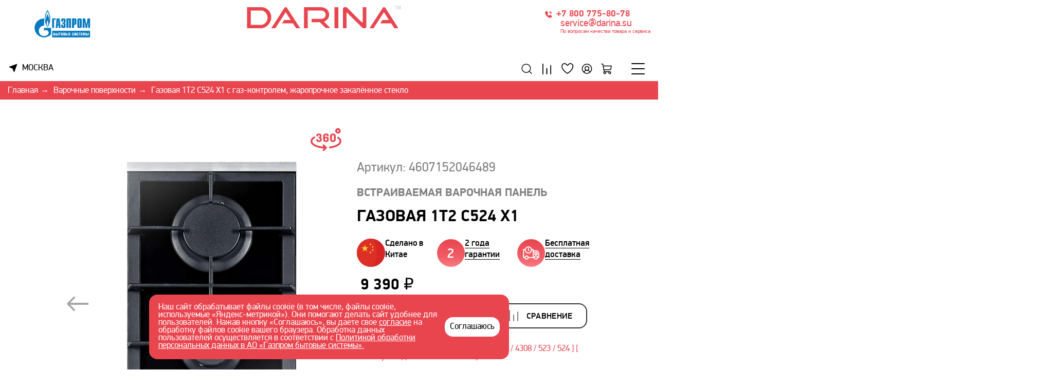

--- FILE ---
content_type: text/html; charset=UTF-8
request_url: https://darina.su/catalog/varochnye-poverkhnosti/1t2-c524-x1/
body_size: 64118
content:
<!DOCTYPE html>
<html lang="ru">

<head>
	<meta http-equiv="Content-Type" content="text/html; charset=UTF-8" />
<meta name="robots" content="index, follow" />
<meta name="description" content="Купить Встраиваемая варочная панель Газовая 1T2 C524 X1 с газ-контролем, жаропрочное закалённое стекло купить за 9 390 руб. на официальном сайте Darina. Гарантия от производителя!" />
<script data-skip-moving="true">(function(w, d, n) {var cl = "bx-core";var ht = d.documentElement;var htc = ht ? ht.className : undefined;if (htc === undefined || htc.indexOf(cl) !== -1){return;}var ua = n.userAgent;if (/(iPad;)|(iPhone;)/i.test(ua)){cl += " bx-ios";}else if (/Windows/i.test(ua)){cl += ' bx-win';}else if (/Macintosh/i.test(ua)){cl += " bx-mac";}else if (/Linux/i.test(ua) && !/Android/i.test(ua)){cl += " bx-linux";}else if (/Android/i.test(ua)){cl += " bx-android";}cl += (/(ipad|iphone|android|mobile|touch)/i.test(ua) ? " bx-touch" : " bx-no-touch");cl += w.devicePixelRatio && w.devicePixelRatio >= 2? " bx-retina": " bx-no-retina";if (/AppleWebKit/.test(ua)){cl += " bx-chrome";}else if (/Opera/.test(ua)){cl += " bx-opera";}else if (/Firefox/.test(ua)){cl += " bx-firefox";}ht.className = htc ? htc + " " + cl : cl;})(window, document, navigator);</script>


<link href="https://cdnjs.cloudflare.com/ajax/libs/font-awesome/4.7.0/css/font-awesome.min.css" type="text/css"  rel="stylesheet" />
<link href="https://cdn.jsdelivr.net/npm/simplebar@latest/dist/simplebar.css" type="text/css"  rel="stylesheet" />
<link href="/bitrix/js/ui/design-tokens/dist/ui.design-tokens.css?171757094526358" type="text/css"  rel="stylesheet" />
<link href="/bitrix/js/ui/fonts/opensans/ui.font.opensans.css?16672216662555" type="text/css"  rel="stylesheet" />
<link href="/bitrix/js/main/popup/dist/main.popup.bundle.css?176174405131694" type="text/css"  rel="stylesheet" />
<link href="/local/templates/darina/components/bitrix/breadcrumb/breadcrumps/style.css?1658132483585" type="text/css"  rel="stylesheet" />
<link href="/local/templates/darina/components/bitrix/catalog/catalog_new/style.css?16581324831122" type="text/css"  rel="stylesheet" />
<link href="/local/templates/darina/js/libs/threesixty/threesixty.css?16581324842036" type="text/css"  rel="stylesheet" />
<link href="/local/templates/darina/components/bitrix/catalog/catalog_new/bitrix/catalog.element/.default/style.css?176398875318169" type="text/css"  rel="stylesheet" />
<link href="/local/templates/darina/assets_blog/css/style.min.css?172830478555882" type="text/css"  rel="stylesheet" />
<link href="/local/templates/darina/js/libs/owl/assets/owl.carousel.min.css?16581324843351" type="text/css"  data-template-style="true"  rel="stylesheet" />
<link href="/local/templates/darina/js/libs/owl/assets/owl.theme.default.min.css?16581324841013" type="text/css"  data-template-style="true"  rel="stylesheet" />
<link href="/local/templates/darina/js/libs/magnific-popup/magnific-popup.min.css?16692869105076" type="text/css"  data-template-style="true"  rel="stylesheet" />
<link href="/local/templates/darina/js/libs/swiper/swiper-bundle.min.css?168328360017907" type="text/css"  data-template-style="true"  rel="stylesheet" />
<link href="/local/templates/darina/js/libs/slick/slick.css?16907848591776" type="text/css"  data-template-style="true"  rel="stylesheet" />
<link href="/local/templates/darina/js/libs/slick/slick-theme.css?16907848593145" type="text/css"  data-template-style="true"  rel="stylesheet" />
<link href="/local/templates/darina/css/jquery-ui.min.css?171136712730359" type="text/css"  data-template-style="true"  rel="stylesheet" />
<link href="/local/templates/darina/css/style.bundle.css?1753699431362081" type="text/css"  data-template-style="true"  rel="stylesheet" />
<link href="/local/templates/darina/css/additional.css?175066232614940" type="text/css"  data-template-style="true"  rel="stylesheet" />
<link href="/local/templates/darina/css/bitrix.cart.css?16765450494651" type="text/css"  data-template-style="true"  rel="stylesheet" />
<link href="/local/components/bitrix/header_geo/templates/.default/style.css?16826130921183" type="text/css"  data-template-style="true"  rel="stylesheet" />
<link href="/local/templates/darina/components/bitrix/menu/new_multilevel_attached/style.css?17080666522649" type="text/css"  data-template-style="true"  rel="stylesheet" />
<link href="/local/templates/darina/components/bitrix/main.auth.form/header/style.css?167606533040" type="text/css"  data-template-style="true"  rel="stylesheet" />
<link href="/local/components/bitrix/header_geo/templates/.default2/style.css?17448842331183" type="text/css"  data-template-style="true"  rel="stylesheet" />
<link href="/local/components/bitrix/header_geo/templates/.default3/style.css?17448842331185" type="text/css"  data-template-style="true"  rel="stylesheet" />
<link href="/local/templates/darina/components/bitrix/menu/new_multilevel/style.css?17448842334415" type="text/css"  data-template-style="true"  rel="stylesheet" />
<link href="/local/templates/darina/css/jquery.fancybox.min.css?168321016912795" type="text/css"  data-template-style="true"  rel="stylesheet" />
<link href="/local/templates/darina/components/bitrix/sender.subscribe/new_form_subscribs/style.css?16832822894802" type="text/css"  data-template-style="true"  rel="stylesheet" />
<link href="/local/templates/darina/components/bitrix/menu/footer_menu/style.css?1683282357581" type="text/css"  data-template-style="true"  rel="stylesheet" />
<link href="/local/templates/darina/components/bitrix/main.userconsent.request/template/user_consent.css?17345381295393" type="text/css"  data-template-style="true"  rel="stylesheet" />
<link href="/local/templates/darina/styles.css?17536994312330" type="text/css"  data-template-style="true"  rel="stylesheet" />
<link href="/local/templates/darina/template_styles.css?1763989401261048" type="text/css"  data-template-style="true"  rel="stylesheet" />




<script type="extension/settings" data-extension="currency.currency-core">{"region":"ru"}</script>



            
            <!-- Yandex.Metrika counter -->
            
            <!-- /Yandex.Metrika counter -->
                    
        
<style>img.lazydbx{opacity:0}img.lazydbx:not(.initial){transition:opacity 1s}img.lazydbx.initial,img.lazydbx.loaded,img.lazydbx.error{opacity: 1}</style>
<!-- dev2fun module opengraph -->
<meta property="og:title" content="Встраиваемая варочная панель Газовая 1T2 C524 X1 с газ-контролем, жаропрочное закалённое стекло на официальном сайте Darina"/>
<meta property="og:description" content="Купить Встраиваемая варочная панель Газовая 1T2 C524 X1 с газ-контролем, жаропрочное закалённое стекло купить за 9 390 руб. на официальном сайте Darina. Гаранти..."/>
<meta property="og:url" content="https://darina.su/catalog/varochnye-poverkhnosti/1t2-c524-x1/"/>
<meta property="og:type" content="website"/>
<meta property="og:image" content="https://darina.su/upload/dev2fun.imagecompress/webp/iblock/683/kvylzjn90phg9eziwmckeknzyjyiys93.webp"/>
<meta property="og:image:type" content="image/webp"/>
<meta property="og:image:width" content="241"/>
<meta property="og:image:height" content="241"/>
<!-- /dev2fun module opengraph -->
	<title>Встраиваемая варочная панель Газовая 1T2 C524 X1 с газ-контролем, жаропрочное закалённое стекло на официальном сайте Darina</title>
	<meta charset="utf-8">
	<meta name="viewport" content="width=device-width, initial-scale=1.0, maximum-scale=1.0, user-scalable=no" />
	<meta name="yandex-verification" content="4af838c4b184764b" />
	<meta name="yandex-verification" content="91203d67fe8d2275" />
	<link rel="shortcut icon" href="/local/templates/darina/favicon/favicon.ico">

	
	<noscript><img src="https://vk.com/rtrg?p=VK-RTRG-1713699-6EpFz" style="position:fixed; left:-999px;" alt="" /></noscript>

	<!-- Yandex.Metrika counter -->
		<noscript>
		<div><img src="https://mc.yandex.ru/watch/8057110" style="position:absolute; left:-9999px;" alt="" /></div>
	</noscript>
	<!-- /Yandex.Metrika counter -->
			<!-- Top.Mail.Ru counter -->
		<noscript>
		<div><img src="https://top-fwz1.mail.ru/counter?id=3317403;js=na" style="position:absolute;left:-9999px;" alt="Top.Mail.Ru" /></div>
	</noscript>
	<!-- /Top.Mail.Ru counter -->


	<!-- chat bitrix24 Code -->
		<!-- End chat bitrix24 Code -->

	<!--Pinterest-->
	<meta name="p:domain_verify" content="134f00d6ad0864d42d81a468251a765c"/>
</head>


<body ontouchstart=""   class="not-main" >
	<div id="panel"></div>
	
	<div class="header__attached">
		<div class="header__attached-top">
			<div class="container">
				<div class="header__attached-block">
					<div class="header__attached-right">
						<div class="header__attached-logo">
							<a href="/">
								<svg viewBox="0 0 278 41" fill="none" xmlns="http://www.w3.org/2000/svg">
									<path class="logo-gray" d="M268.306 7.06653V1.13063H266.711V0H270.944V1.14477H269.364V7.06653H268.306Z" fill="#D9D9D9" />
									<path class="logo-gray" d="M272.355 7.06653V0H274.232L275.178 4.77698L276.307 0H278V7.06653H276.871V1.52635L275.742 7.06653H274.613L273.484 1.52635V7.06653H272.355Z" fill="#D9D9D9" />
									<path d="M165.107 2.8266H158.051V40.9859H165.107V2.8266Z" fill="white" />
									<path d="M209.333 2.82659V30.273L208.754 30.6687L207.597 29.8914L206.44 29.1141L180.347 3.20816L179.388 2.81244H176.297L174.886 3.3919L174.11 3.97136L173.729 4.74866L173.531 6.16197V40.9858H179.91V12.7197L180.291 12.5218L180.672 12.7197L181.053 12.9176L208.698 40.364L210.236 40.9435H213.143L214.102 40.7456L214.681 40.3498L215.26 39.5725L215.641 38.5974L215.838 37.1841V2.82659H209.333Z" fill="white" />
									<path d="M95.9593 40.9859L71.9695 3.80178L71.3909 3.22232L71.0099 3.02448L70.4312 2.8266H69.4575L68.879 3.02448L68.3005 3.22232L67.7218 3.61805L43.7461 40.9859H51.0983L69.8527 11.787L78.9406 26.0048H67.1433L63.2767 32.0397H83.033L88.6777 41L95.9593 40.9859Z" fill="white" />
									<path d="M273.767 40.9859L249.89 3.80178L249.311 3.22232L248.733 3.02448L248.154 2.8266H247.181L246.602 3.02448L246.023 3.22232L245.642 3.61805L221.554 40.9859H228.737L247.562 11.787L256.678 26.0048H244.838L240.957 32.0397H260.714L266.358 41L273.767 40.9859Z" fill="white" />
									<path d="M27.5883 34.739C27.3195 34.781 27.055 34.8473 26.7981 34.9369H6.70305V8.8473H26.6005C26.6005 8.8473 27.3908 8.84728 27.5883 9.04514C33.5011 10.4584 37.0432 16.4367 37.0432 21.8921C37.0432 27.3475 33.3036 33.1844 27.5883 34.739ZM27.5883 40.7739C36.0553 39.6008 43.7462 30.4567 43.7462 21.6943C43.9024 17.0939 42.3288 12.6024 39.3367 9.1085C36.3445 5.61457 32.1519 3.37276 27.5883 2.8266H0V40.9859H26.6005C26.9253 40.896 27.2552 40.8252 27.5883 40.7739Z" fill="white" />
									<path d="M150.995 40.9859L139 29.1141C145.491 26.5843 148.441 21.3268 148.441 16.2672C148.441 9.65288 143.53 3.80178 134.865 2.8266H103.015V40.9859H109.704V8.8473H135.26C140.171 9.82248 142.147 13.3275 142.147 16.2389C142.147 19.1503 140.961 23.051 135.091 24.0262H116.605V30.061H131.549L142.175 40.576H150.995V40.9859Z" fill="white" />
								</svg>
							</a>
						</div><!--/header__attached-logo-->

						<div class="header__attached-cities">
							                    <span class="header__city-icon">
                        <svg width="21" height="21" viewBox="0 0 21 21" fill="none" xmlns="http://www.w3.org/2000/svg">
                            <path d="M2.62509 8.52012C2.62292 8.65315 2.66123 8.7837 2.73495 8.89445C2.80867 9.00521 2.91431 9.09094 3.03787 9.14028L9.33852 11.6609L11.8592 17.9622C11.9079 18.0841 11.992 18.1886 12.1007 18.2622C12.2093 18.3358 12.3376 18.3751 12.4688 18.375H12.4793C12.6123 18.3729 12.7414 18.3305 12.8497 18.2534C12.958 18.1763 13.0403 18.0681 13.0857 17.9432L18.3357 3.50572C18.3787 3.38826 18.3872 3.26098 18.3603 3.13885C18.3333 3.01672 18.272 2.90483 18.1836 2.81635C18.0952 2.72788 17.9834 2.66652 17.8613 2.63948C17.7392 2.61244 17.6119 2.62086 17.4944 2.66375L3.0569 7.91375C2.93193 7.95931 2.82373 8.04174 2.74663 8.15014C2.66952 8.25853 2.62714 8.38778 2.62509 8.52078V8.52012Z" fill="black"/>
                        </svg>
                    </span>
                    <div class="header__city-name custom-select__field-text_header" data-modal="select-sity_header">
			<div id="header__city--block">
				<!--'start_frame_cache_header__city--block'-->										Москва				<!--'end_frame_cache_header__city--block'-->			</div>
                    </div>
<!-- Блок модалок -->
<div class="city-modal_header" id="select-sity_header">
    <div class="city-modal__wrapper">
        <div class="city-modal__content_header">
            <button type="submit" class="city-modal__close city-modal__close_header">
                <svg width="12" height="12" viewBox="0 0 12 12" fill="none" xmlns="http://www.w3.org/2000/svg">
                    <path d="M6.06018 8.01999L2.34009 11.74L0.260132 9.66L3.9801 5.94L0.180176 2.14001L2.18018 0.140015L5.9801 3.94L9.66016 0.26001L11.7401 2.34L8.06018 6.01999L11.8601 9.82001L9.86011 11.82L6.06018 8.01999Z" fill="#B3B3B3"/>
                </svg>
            </button>
            <div class="city-modal__header">Выберите город</div>
            <div class="city-modal__body">
                <div class="city-modal__form">
                    <div class="city-modal__searching">
                        <div class="city-modal__searching-label">Введите город</div>
                        <div class="city-modal__searching-item">
                            <span class="city-modal__searching-icon"></span>
                            <input type="text" class="city-modal__searching-input" placeholder="Введите город">
                        </div>
                    </div>
                    <ul class="city-modal__list">
						                            <li class="city-modal__list-item" data-id="390">Москва</li>
						                            <li class="city-modal__list-item" data-id="391">Санкт-Петербург</li>
						                            <li class="city-modal__list-item" data-id="49392">Новосибирск</li>
						                            <li class="city-modal__list-item" data-id="49572">Екатеринбург</li>
						                            <li class="city-modal__list-item" data-id="49666">Казань</li>
						                            <li class="city-modal__list-item" data-id="49364">Нижний Новгород</li>
						                            <li class="city-modal__list-item" data-id="49190">Красноярск</li>
						                            <li class="city-modal__list-item" data-id="49799">Челябинск</li>
						                            <li class="city-modal__list-item" data-id="48851">Уфа</li>
						                            <li class="city-modal__list-item" data-id="49525">Самара</li>
						                    </ul>
					<br>
					<br>
                    <button type="button" class="city-modal__button_header">Определить автоматически</button>
                </div>
            </div>
        </div>
    </div>
</div> 
<!-- //Блок модалок -->

						</div><!--/header__attached-block-->
					</div>

					 

    <nav class="attached-menu">
        <ul class="attached-menu__list">
			
				
							        <li class="attached-menu__item attached-menu__dropdown-block">
			            <a
                            href="/catalog/"
                            class="attached-menu__link"
                        ><span>Каталог</span></a>
			            <div class="attached-menu__wrapper attached-menu__wrapper-catalog">
			                <div class="attached-menu__content">
			                    <ul class="attached-menu__submenu">
				
				
				
				
																		<li class="submenu__item submenu__item--parent">
																						<a class="submenu__link" href="/catalog/otdelnostoyashchie-plity/">Отдельностоящие плиты</a>
																														
				
				
				
				
																			<a class="submenu__link submenu__link--child" href="/catalog/otdelnostoyashchie-plity/gazovaya/">Газовые плиты</a>
													
				
				
				
				
																			<a class="submenu__link submenu__link--child" href="/catalog/otdelnostoyashchie-plity/induktsionnye-plity/">Индукционные плиты</a>
													
				
				
				
				
																			<a class="submenu__link submenu__link--child" href="/catalog/otdelnostoyashchie-plity/kombinirovannaya/">Комбинированные плиты</a>
													
				
				
				
				
																			<a class="submenu__link submenu__link--child" href="/catalog/otdelnostoyashchie-plity/elektricheskaya/">Электрические плиты</a>
													
				
				</li>
				
				
																		<li class="submenu__item submenu__item--parent">
																						<a class="submenu__link" href="/catalog/varochnye-poverkhnosti/">Варочные поверхности</a>
																														
				
				
				
				
																			<a class="submenu__link submenu__link--child" href="/catalog/varochnye-poverkhnosti/gazovye-varochnye-poverkhnosti/">Газовые варочные поверхности</a>
													
				
				
				
				
																			<a class="submenu__link submenu__link--child" href="/catalog/varochnye-poverkhnosti/induktsionnye-varochnye-poverkhnosti/">Индукционные варочные поверхности</a>
													
				
				
				
				
																			<a class="submenu__link submenu__link--child" href="/catalog/varochnye-poverkhnosti/elektricheskie-varochnye-poverkhnosti/">Электрические варочные поверхности</a>
													
				
				</li>
				
				
																		<li class="submenu__item submenu__item--parent">
																						<a class="submenu__link" href="/catalog/dukhovye-shkafy/">Духовые шкафы</a>
																														
				
				
				
				
																			<a class="submenu__link submenu__link--child" href="/catalog/dukhovye-shkafy/elektricheskie-dukhovye-shkafy/">Электрические духовые шкафы</a>
													
				
				</li>
				
				
																		<li class="submenu__item submenu__item--parent">
																						<a class="submenu__link" href="/catalog/nastolnye-plity/">Настольные плиты</a>
																														
				
				
				
				
																			<a class="submenu__link submenu__link--child" href="/catalog/nastolnye-plity/induktsionnye-nastolnye-plitki/">Индукционные настольные плиты</a>
													
				
				
				
				
																			<a class="submenu__link submenu__link--child" href="/catalog/nastolnye-plity/nastolnye-gazovye-plity/">Настольные газовые плиты</a>
													
				
				</li>
				
				
																		<li class="submenu__item submenu__item--parent">
																						<a class="submenu__link" href="/catalog/mini-pechi/">Мини-печи</a>
																														
				
				
				
				
																			<a class="submenu__link" href="/catalog/vytyazhki/">Вытяжки</a>
																														
				
				
				
				
																			<a class="submenu__link" href="/catalog/gazovye-vodonagrevateli/">Газовые водонагреватели</a>
																														
				
				
				
				
																			<a class="submenu__link" href="/catalog/zapch/">Комплектующие</a>
																														
				
				</li>
				
				
																		<li class="submenu__item submenu__item--parent">
																						<a class="submenu__link" href="/catalog/kholodilniki/">Холодильники</a>
																														
				
				
									</ul><div class='submenu__images'></div></div></div></li>				
				
								            <li class="attached-menu__item">
			                <a href="https://newdesign.darina.su/" class="attached-menu__link">
								<span>Новый дизайн</span>
							</a>
			            </li>
					
				
				
				
							        <li class="attached-menu__item attached-menu__dropdown-block main-menu__item--relative">
			            <a
                            href="/payment/"
                            class="attached-menu__link"
                        ><span>Оплата и доставка</span></a>
			            <div class="attached-menu__wrapper">
			                <div class="attached-menu__content">
			                    <ul class="attached-menu__submenu">
				
				
				
				
																		<li class="submenu__item submenu__item--parent">
																						<a class="submenu__link" href="/payment/">Оплата</a>
																														
				
				
				
				
																			<a class="submenu__link" href="/dostavka/">Доставка</a>
																														
				
				
				
				
																			<a class="submenu__link" href="/where-to-buy">Где купить</a>
																														
				
				
									</ul><div class='submenu__images'></div></div></div></li>				
							        <li class="attached-menu__item attached-menu__dropdown-block main-menu__item--relative">
			            <a
                            href="/service/"
                            class="attached-menu__link"
                        ><span>Поддержка</span></a>
			            <div class="attached-menu__wrapper">
			                <div class="attached-menu__content">
			                    <ul class="attached-menu__submenu">
				
				
				
				
																		<li class="submenu__item submenu__item--parent">
																						<a class="submenu__link" href="/guarantee/">Гарантия</a>
																														
				
				
				
				
																			<a class="submenu__link" href="/service/">Сервисные центры</a>
																														
				
				
				
				
																			<a class="submenu__link" href="/obmen-i-vozvrat/">Обмен и возврат</a>
																														
				
				
				
				
																			<a class="submenu__link" href="/service/#faq">Частые вопросы</a>
																														
				
				</li>
				
				
																		<li class="submenu__item submenu__item--parent">
																						<a class="submenu__link" href="/partners/#instructions">Инструкции</a>
																														
				
				
				
				
																			<a class="submenu__link" href="/partners/#instructions">Сертификаты</a>
																														
				
				
									</ul><div class='submenu__images'></div></div></div></li>				
							        <li class="attached-menu__item attached-menu__dropdown-block main-menu__item--relative">
			            <a
                            href="/vdokhnovenie/"
                            class="attached-menu__link"
                        ><span>Вдохновение</span></a>
			            <div class="attached-menu__wrapper">
			                <div class="attached-menu__content">
			                    <ul class="attached-menu__submenu">
				
				
				
				
																		<li class="submenu__item submenu__item--parent">
																						<a class="submenu__link" href="/videoobzory/?arrFilter_pf%5BTYPE_VIDEO%5D=879464&set_filter=Y">Видеообзоры</a>
																														
				
				
				
				
																			<a class="submenu__link" href="/videoobzory/?arrFilter_pf%5BTYPE_VIDEO%5D=879463&set_filter=Y">Лайфхаки</a>
																														
				
				
				
				
																			<a class="submenu__link" href="/recipe/">Рецепты</a>
																														
				
				
									</ul><div class='submenu__images'></div></div></div></li>				
							        <li class="attached-menu__item attached-menu__dropdown-block main-menu__item--relative">
			            <a
                            href="/about/"
                            class="attached-menu__link"
                        ><span>О нас</span></a>
			            <div class="attached-menu__wrapper">
			                <div class="attached-menu__content">
			                    <ul class="attached-menu__submenu">
				
				
				
				
																		<li class="submenu__item submenu__item--parent">
																						<a class="submenu__link" href="/blog/">Блог</a>
																														
				
				
				
				
																			<a class="submenu__link" href="/about/">О бренде</a>
																														
				
				
				
				
																			<a class="submenu__link" href="/history/">История</a>
																														
				
				
				
				
																			<a class="submenu__link" href="/partners/">Партнерам</a>
																														
				
				</li>
				
				
																		<li class="submenu__item submenu__item--parent">
																						<a class="submenu__link" href="/contacts/">Контакты</a>
																														
				
				</li></ul><div class='submenu__images'></div></div></div></li>
        </ul>
    </nav>
	

					
					<div class="header__user-actions user-actions attached__user-actions ">
						<div class="user-actions__search-wrapper">
							<button type="button" class="user-actions__item user-actions__item--search attached-search-btn-js">
								<svg width="30" height="30" viewBox="0 0 30 30" fill="none" xmlns="http://www.w3.org/2000/svg">
									<path d="M13.75 23.1562C19.2728 23.1562 23.75 18.791 23.75 13.4062C23.75 8.02147 19.2728 3.65625 13.75 3.65625C8.22715 3.65625 3.75 8.02147 3.75 13.4062C3.75 18.791 8.22715 23.1562 13.75 23.1562Z" stroke="black" stroke-width="1.7" stroke-linecap="round" stroke-linejoin="round" />
									<path d="M26.25 25.5937L20.8125 20.2922" stroke="black" stroke-width="1.7" stroke-linecap="round" stroke-linejoin="round" />
								</svg>
							</button>
						</div>
						<a href="/compare/" class="user-actions__item comparison-icon">
							<span class="user-actions__item--count"></span>
							<svg width="24" height="24" viewBox="0 0 26 26" fill="none" xmlns="http://www.w3.org/2000/svg">
								<line x1="5" y1="3" x2="5" y2="23" stroke-width="1.6" stroke-linecap="round"></line>
								<line x1="13" y1="12" x2="13" y2="23" stroke-width="1.6" stroke-linecap="round"></line>
								<line x1="21" y1="6" x2="21" y2="23" stroke-width="1.6" stroke-linecap="round"></line>
							</svg>
						</a>
						<a href="/wishlist/" class="user-actions__item user-actions__item--favor">
							<span class="user-actions__item--count wishlist__count--block" id="wishlist__count--block"></span>
							<svg width="24" height="24" viewBox="0 0 19 21" fill="none" xmlns="http://www.w3.org/2000/svg">
								<path d="M10.5 3.94623C10.7384 3.94623 10.9626 3.83289 11.1039 3.64093L11.1042 3.64062L11.1068 3.63712L11.1226 3.61632C11.1374 3.59694 11.1608 3.56683 11.1922 3.52753C11.2552 3.44885 11.3502 3.33376 11.4738 3.19441C11.7218 2.9147 12.0802 2.5425 12.5206 2.17211C13.4234 1.41282 14.5653 0.75 15.75 0.75C18.2317 0.75 20.25 2.77202 20.25 5.27378C20.25 6.3426 20.0436 8.19338 18.7581 10.4562C17.4706 12.7226 15.0777 15.4426 10.6426 18.2096C10.5987 18.2363 10.5495 18.25 10.5 18.25C10.4505 18.25 10.4013 18.2363 10.3574 18.2096C5.92233 15.4426 3.52944 12.7226 2.24195 10.4562C0.956449 8.19338 0.75 6.3426 0.75 5.27378C0.75 2.77202 2.76829 0.75 5.25 0.75C6.4347 0.75 7.57658 1.41282 8.47941 2.17211C8.91983 2.5425 9.27819 2.9147 9.5262 3.19441C9.64977 3.33376 9.7448 3.44886 9.80776 3.52753C9.83922 3.56683 9.86259 3.59694 9.87743 3.61632L9.89322 3.63712L9.89583 3.64062L9.89606 3.64093L9.89619 3.64111L9.89622 3.64114C9.89628 3.64123 9.89634 3.64131 9.8964 3.64139C10.0378 3.83307 10.2618 3.94623 10.5 3.94623Z"
									stroke="none" fill="none" stroke-width="1.5" stroke-linecap="round"
									stroke-linejoin="round" />
							</svg>
						</a>
						<div class="user-actions__item user-actions__item--lk">
							
                        <a href="/cabinet/" class="user-actions__item-link">
                            <svg width="31" height="30" viewBox="0 0 31 30" fill="none" xmlns="http://www.w3.org/2000/svg">
                                <path d="M27.6875 15C27.6881 12.9727 27.183 10.9773 26.218 9.19438C25.2529 7.41151 23.8583 5.89755 22.1605 4.78962C20.4627 3.68169 18.5153 3.01479 16.4947 2.84932C14.4742 2.68385 12.4443 3.02504 10.5888 3.84198C8.7334 4.65893 7.11107 5.92582 5.86877 7.52792C4.62647 9.13002 3.80345 11.0167 3.47425 13.0171C3.14505 15.0175 3.32007 17.0685 3.98346 18.9842C4.64685 20.8999 5.77765 22.6199 7.27344 23.9883L7.42578 24.1289C9.65382 26.0995 12.5256 27.1872 15.5 27.1872C18.4744 27.1872 21.3462 26.0995 23.5742 24.1289L23.7266 23.9883C24.9759 22.8482 25.9736 21.4599 26.6556 19.9122C27.3377 18.3645 27.6891 16.6914 27.6875 15ZM5.1875 15C5.18688 13.3298 5.59196 11.6844 6.36789 10.2054C7.14383 8.72632 8.2674 7.45787 9.64198 6.50909C11.0166 5.56032 12.601 4.95962 14.2591 4.75865C15.9172 4.55767 17.5993 4.76244 19.1608 5.35535C20.7222 5.94825 22.1163 6.91155 23.2231 8.16239C24.3299 9.41324 25.1164 10.9142 25.5148 12.5362C25.9132 14.1582 25.9117 15.8527 25.5104 17.474C25.1091 19.0953 24.32 20.5949 23.2109 21.8438C22.1656 20.3279 20.693 19.1571 18.9805 18.4805C19.899 17.757 20.5693 16.7653 20.898 15.6433C21.2268 14.5212 21.1978 13.3246 20.8149 12.2198C20.4321 11.115 19.7145 10.157 18.762 9.47896C17.8094 8.80092 16.6692 8.43657 15.5 8.43657C14.3308 8.43657 13.1906 8.80092 12.238 9.47896C11.2855 10.157 10.5679 11.115 10.1851 12.2198C9.80223 13.3246 9.77318 14.5212 10.102 15.6433C10.4307 16.7653 11.101 17.757 12.0195 18.4805C10.307 19.1571 8.83436 20.3279 7.78906 21.8438C6.1102 19.9598 5.18406 17.5235 5.1875 15ZM11.75 14.0625C11.75 13.3209 11.9699 12.5958 12.382 11.9791C12.794 11.3625 13.3797 10.8818 14.0649 10.598C14.7502 10.3142 15.5042 10.2399 16.2316 10.3846C16.959 10.5293 17.6272 10.8864 18.1517 11.4109C18.6761 11.9353 19.0333 12.6035 19.1779 13.3309C19.3226 14.0584 19.2484 14.8124 18.9645 15.4976C18.6807 16.1828 18.2001 16.7685 17.5834 17.1805C16.9667 17.5926 16.2417 17.8125 15.5 17.8125C14.5064 17.8094 13.5544 17.4134 12.8518 16.7108C12.1492 16.0082 11.7531 15.0561 11.75 14.0625ZM9.18359 23.1446C9.86202 22.0849 10.7961 21.2129 11.8999 20.609C13.0037 20.005 14.2418 19.6884 15.5 19.6884C16.7582 19.6884 17.9963 20.005 19.1001 20.609C20.2039 21.2129 21.138 22.0849 21.8164 23.1446C20.0104 24.5491 17.7878 25.3116 15.5 25.3116C13.2122 25.3116 10.9896 24.5491 9.18359 23.1446Z" fill="black"/>
                            </svg>
                        </a>
						</div>
						<a href="/cart/" class="user-actions__item user-actions__item--cart">
							<span class="user-actions__item--count" id="cart__count--block-static"></span>
							<svg width="31" height="30" viewBox="0 0 31 30" fill="none" xmlns="http://www.w3.org/2000/svg">
								<path d="M25.5586 15.5039L26.9883 7.66406C27.0132 7.52941 27.0072 7.39085 26.9706 7.25888C26.9341 7.12691 26.868 7.00498 26.7773 6.90234C26.6907 6.79638 26.5817 6.71094 26.4581 6.65217C26.3345 6.59341 26.1994 6.56278 26.0625 6.5625H7.16016L6.58594 3.41016C6.50662 2.97978 6.27926 2.5907 5.94324 2.31033C5.60722 2.02996 5.18372 1.87596 4.74609 1.875H2.625C2.37636 1.875 2.1379 1.97377 1.96209 2.14959C1.78627 2.3254 1.6875 2.56386 1.6875 2.8125C1.6875 3.06114 1.78627 3.2996 1.96209 3.47541C2.1379 3.65123 2.37636 3.75 2.625 3.75H4.74609L7.95703 21.4453C7.49923 21.8486 7.16291 22.3714 6.98584 22.9552C6.80877 23.5391 6.79797 24.1607 6.95465 24.7503C7.11133 25.3399 7.42928 25.8741 7.87279 26.293C8.31631 26.7119 8.86783 26.9989 9.46542 27.1217C10.063 27.2445 10.683 27.1982 11.2557 26.9882C11.8285 26.7781 12.3314 26.4125 12.7078 25.9324C13.0843 25.4524 13.3195 24.8769 13.387 24.2705C13.4544 23.6642 13.3516 23.0511 13.0898 22.5H19.3477C19.0429 23.1424 18.9551 23.8663 19.0974 24.5629C19.2397 25.2595 19.6044 25.8911 20.1366 26.3625C20.6688 26.8339 21.3398 27.1197 22.0485 27.1769C22.7571 27.234 23.4652 27.0595 24.0661 26.6795C24.667 26.2995 25.1282 25.7345 25.3803 25.0698C25.6324 24.405 25.6618 23.6763 25.464 22.9934C25.2662 22.3105 24.8519 21.7103 24.2836 21.2832C23.7152 20.856 23.0235 20.625 22.3125 20.625H9.71484L9.19922 17.8125H22.793C23.4513 17.8122 24.0886 17.581 24.5939 17.1591C25.0993 16.7373 25.4407 16.1515 25.5586 15.5039ZM11.5312 23.9062C11.5312 24.1844 11.4488 24.4563 11.2943 24.6875C11.1397 24.9188 10.9201 25.099 10.6631 25.2055C10.4062 25.3119 10.1234 25.3397 9.85065 25.2855C9.57787 25.2312 9.3273 25.0973 9.13063 24.9006C8.93396 24.704 8.80003 24.4534 8.74577 24.1806C8.69151 23.9078 8.71936 23.6251 8.82579 23.3681C8.93223 23.1111 9.11247 22.8915 9.34373 22.737C9.57499 22.5825 9.84687 22.5 10.125 22.5C10.498 22.5 10.8556 22.6482 11.1194 22.9119C11.3831 23.1756 11.5312 23.5333 11.5312 23.9062ZM23.7188 23.9062C23.7188 24.1844 23.6363 24.4563 23.4818 24.6875C23.3272 24.9188 23.1076 25.099 22.8506 25.2055C22.5937 25.3119 22.3109 25.3397 22.0382 25.2855C21.7654 25.2312 21.5148 25.0973 21.3181 24.9006C21.1215 24.704 20.9875 24.4534 20.9333 24.1806C20.879 23.9078 20.9069 23.6251 21.0133 23.3681C21.1197 23.1111 21.3 22.8915 21.5312 22.737C21.7625 22.5825 22.0344 22.5 22.3125 22.5C22.6855 22.5 23.0431 22.6482 23.3069 22.9119C23.5706 23.1756 23.7188 23.5333 23.7188 23.9062ZM7.5 8.4375H24.9375L23.7188 15.1641C23.6801 15.3813 23.5661 15.578 23.3968 15.7195C23.2274 15.8609 23.0136 15.9381 22.793 15.9375H8.85937L7.5 8.4375Z" fill="black" />
							</svg>
						</a>
						<button class="header__burger 01" aria-label="Меню">
							<span class="header__burger-lines"></span>
						</button>
					</div><!--/header__user-actions user-actions-->
				</div>
			</div>
		</div>
		<div class="header__attached-search">
			<div class="container">
				
<form action="/search/" class="header__search-block js-search-form" data-ajax-search="/local/templates/darina/ajax/search2.php">
	<div class="header__search-input">
		<svg width="30" height="30" viewBox="0 0 30 30" fill="none" xmlns="http://www.w3.org/2000/svg">
			<path d="M13.75 23.75C19.2728 23.75 23.75 19.2728 23.75 13.75C23.75 8.22715 19.2728 3.75 13.75 3.75C8.22715 3.75 3.75 8.22715 3.75 13.75C3.75 19.2728 8.22715 23.75 13.75 23.75Z" stroke="black" stroke-width="1.7" stroke-linecap="round" stroke-linejoin="round"></path>
			<path d="M26.25 26.25L20.8125 20.8125" stroke="black" stroke-width="1.7" stroke-linecap="round" stroke-linejoin="round"></path>
		</svg>
		<input id="search-input" type="text" name="q" value="" class="js-search-form__input" placeholder="Поиск по каталогу">
		<div class="header__search-btn-close js-search-form__close"></div>
					<div class="header__search-content js-search-form__suggest">
			</div>
			</div>
	<button class="header__search-btn">Расширенный поиск</button>
</form>			</div>
		</div><!--.header__attached-search-->
	</div><!--/attached_menu-->

	<div class="header-wrapper">
		<div class="header-overlay"></div>
		<div class="">
			<header class="header">
				<div class="header-top">
					<div class="container">
						<div class="header__top">
							<div class="header__left">
								<div class="gazprom-logo header__gazprom-logo">
									<img src="data:image/svg+xml,%3Csvg%20width=%22966%22%20height=%22521%22%20xmlns=%22http://www.w3.org/2000/svg%22%20viewBox=%220%200%22%3E%3C/svg%3E" alt="" data-src="/upload/dev2fun.imagecompress/webp/local/templates/darina/img/logo-gazprom-new.webp" class="lazydbx">
								</div>
							</div>
							<div class="header__top-middle">
								<a href="/" class="header-logo">
									<svg width="245" height="36" viewBox="0 0 278 41" fill="none" xmlns="http://www.w3.org/2000/svg">
										<path class="logo-gray" d="M268.306 7.06653V1.13063H266.711V0H270.944V1.14477H269.364V7.06653H268.306Z" fill="#D9D9D9" />
										<path class="logo-gray" d="M272.355 7.06653V0H274.232L275.178 4.77698L276.307 0H278V7.06653H276.871V1.52635L275.742 7.06653H274.613L273.484 1.52635V7.06653H272.355Z" fill="#D9D9D9" />
										<path d="M165.107 2.8266H158.051V40.9859H165.107V2.8266Z" fill="white" />
										<path d="M209.333 2.82659V30.273L208.754 30.6687L207.597 29.8914L206.44 29.1141L180.347 3.20816L179.388 2.81244H176.297L174.886 3.3919L174.11 3.97136L173.729 4.74866L173.531 6.16197V40.9858H179.91V12.7197L180.291 12.5218L180.672 12.7197L181.053 12.9176L208.698 40.364L210.236 40.9435H213.143L214.102 40.7456L214.681 40.3498L215.26 39.5725L215.641 38.5974L215.838 37.1841V2.82659H209.333Z" fill="white" />
										<path d="M95.9593 40.9859L71.9695 3.80178L71.3909 3.22232L71.0099 3.02448L70.4312 2.8266H69.4575L68.879 3.02448L68.3005 3.22232L67.7218 3.61805L43.7461 40.9859H51.0983L69.8527 11.787L78.9406 26.0048H67.1433L63.2767 32.0397H83.033L88.6777 41L95.9593 40.9859Z" fill="white" />
										<path d="M273.767 40.9859L249.89 3.80178L249.311 3.22232L248.733 3.02448L248.154 2.8266H247.181L246.602 3.02448L246.023 3.22232L245.642 3.61805L221.554 40.9859H228.737L247.562 11.787L256.678 26.0048H244.838L240.957 32.0397H260.714L266.358 41L273.767 40.9859Z" fill="white" />
										<path d="M27.5883 34.739C27.3195 34.781 27.055 34.8473 26.7981 34.9369H6.70305V8.8473H26.6005C26.6005 8.8473 27.3908 8.84728 27.5883 9.04514C33.5011 10.4584 37.0432 16.4367 37.0432 21.8921C37.0432 27.3475 33.3036 33.1844 27.5883 34.739ZM27.5883 40.7739C36.0553 39.6008 43.7462 30.4567 43.7462 21.6943C43.9024 17.0939 42.3288 12.6024 39.3367 9.1085C36.3445 5.61457 32.1519 3.37276 27.5883 2.8266H0V40.9859H26.6005C26.9253 40.896 27.2552 40.8252 27.5883 40.7739Z" fill="white" />
										<path d="M150.995 40.9859L139 29.1141C145.491 26.5843 148.441 21.3268 148.441 16.2672C148.441 9.65288 143.53 3.80178 134.865 2.8266H103.015V40.9859H109.704V8.8473H135.26C140.171 9.82248 142.147 13.3275 142.147 16.2389C142.147 19.1503 140.961 23.051 135.091 24.0262H116.605V30.061H131.549L142.175 40.576H150.995V40.9859Z" fill="white" />
									</svg>
								</a>
							</div>
							<div class="header__on-right">
								<div class="hot-line header__hot-line">
									<span class="hot-line__icon">
										<svg width="24" height="24" viewBox="0 0 24 24" fill="none" xmlns="http://www.w3.org/2000/svg">
											<g clip-path="url(#clip0_2390_10064)">
												<path d="M6.85705 2.44497C8.00005 3.27797 8.89005 4.41497 9.65004 5.50297L10.092 6.14697L10.509 6.76197C10.7176 7.0667 10.8068 7.43752 10.7596 7.80377C10.7124 8.17002 10.5321 8.5061 10.253 8.74797L8.30205 10.197C8.20779 10.265 8.14144 10.365 8.11532 10.4783C8.08921 10.5916 8.1051 10.7105 8.16005 10.813C8.60205 11.616 9.38805 12.812 10.288 13.712C11.189 14.612 12.441 15.45 13.3 15.942C13.4077 16.0024 13.5345 16.0193 13.6543 15.9892C13.7741 15.9591 13.8778 15.8842 13.944 15.78L15.214 13.847C15.4475 13.5368 15.792 13.329 16.1752 13.2672C16.5585 13.2053 16.9508 13.2941 17.27 13.515L17.933 13.974C19.172 14.834 20.503 15.811 21.521 17.114C21.6825 17.3218 21.7852 17.5691 21.8184 17.8301C21.8517 18.0912 21.8143 18.3563 21.71 18.598C20.873 20.551 18.755 22.214 16.552 22.133L16.252 22.116L16.019 22.096L15.761 22.066L15.48 22.028L15.175 21.978C15.1216 21.9683 15.0683 21.9583 15.015 21.948L14.679 21.876C14.6203 21.8631 14.5616 21.8497 14.503 21.836L14.137 21.742L13.752 21.632L13.35 21.502C11.504 20.876 9.16105 19.646 6.75705 17.242C4.35405 14.839 3.12405 12.496 2.49805 10.65L2.36805 10.248L2.25805 9.86297L2.16405 9.49697L2.08605 9.15097C2.06352 9.04261 2.04251 8.93393 2.02305 8.82497L1.97305 8.51997L1.93305 8.23897L1.90405 7.98097L1.88405 7.74797L1.86805 7.44797C1.78705 5.25197 3.46805 3.11897 5.41205 2.28597C5.64602 2.18494 5.90225 2.14647 6.15558 2.17435C6.40891 2.20222 6.65063 2.29548 6.85705 2.44497ZM14.992 6.03997L15.108 6.05297C15.836 6.18137 16.5045 6.53691 17.0179 7.06865C17.5314 7.60039 17.8632 8.28101 17.966 9.01297C18.0027 9.26615 17.9409 9.52375 17.7934 9.73277C17.646 9.9418 17.424 10.0864 17.1732 10.1367C16.9223 10.187 16.6618 10.1393 16.445 10.0034C16.2283 9.8675 16.0719 9.65369 16.008 9.40597L15.985 9.29097C15.9448 9.00407 15.8224 8.73496 15.6325 8.51616C15.4426 8.29735 15.1934 8.13821 14.915 8.05797L14.76 8.02297C14.5089 7.97847 14.2843 7.83971 14.1321 7.63508C13.98 7.43045 13.9117 7.17541 13.9413 6.92212C13.971 6.66883 14.0963 6.43643 14.2916 6.27245C14.4869 6.10848 14.7375 6.02531 14.992 6.03997ZM15 2.99997C16.5913 2.99997 18.1175 3.63211 19.2427 4.75733C20.3679 5.88255 21 7.40867 21 8.99997C20.9998 9.25485 20.9022 9.5 20.7272 9.68534C20.5522 9.87068 20.3131 9.98221 20.0587 9.99714C19.8042 10.0121 19.5537 9.9293 19.3582 9.76571C19.1628 9.60212 19.0371 9.37007 19.007 9.11697L19 8.99997C19.0004 7.98439 18.6143 7.00673 17.92 6.2655C17.2258 5.52426 16.2755 5.07502 15.262 5.00897L15 4.99997C14.7348 4.99997 14.4805 4.89461 14.2929 4.70708C14.1054 4.51954 14 4.26519 14 3.99997C14 3.73475 14.1054 3.4804 14.2929 3.29286C14.4805 3.10533 14.7348 2.99997 15 2.99997Z" fill="#E9454F" />
											</g>
											<defs>
												<clipPath id="clip0_2390_10064">
													<rect width="24" height="24" fill="white" />
												</clipPath>
											</defs>
										</svg>
									</span>
									<a href="tel:+78007758078" class="hot-line__tel">+7 800 775-80-78</a>
								</div>
								<div class="hot-line-mail">
									<a href="mailto:service@darina.su" class="hot-line__mail">service@darina.su</a>
									<span class="hot-line__text">По вопросам качества товара и сервиса</span>
								</div>
							</div>
						</div>
					</div><!--.container-->
				</div><!--.header-top-->
				
					<div class="running-text-wrap">
						<div class="running-text" id="running-text-content">
						
													
						</div>
					</div>
								
				<div class="header-bottom">
					<div class="container">
						<div class="header__bottom">
							<div class="header__city-block">
								                    <span class="header__city-icon">
                        <svg width="21" height="21" viewBox="0 0 21 21" fill="none" xmlns="http://www.w3.org/2000/svg">
                            <path d="M2.62509 8.52012C2.62292 8.65315 2.66123 8.7837 2.73495 8.89445C2.80867 9.00521 2.91431 9.09094 3.03787 9.14028L9.33852 11.6609L11.8592 17.9622C11.9079 18.0841 11.992 18.1886 12.1007 18.2622C12.2093 18.3358 12.3376 18.3751 12.4688 18.375H12.4793C12.6123 18.3729 12.7414 18.3305 12.8497 18.2534C12.958 18.1763 13.0403 18.0681 13.0857 17.9432L18.3357 3.50572C18.3787 3.38826 18.3872 3.26098 18.3603 3.13885C18.3333 3.01672 18.272 2.90483 18.1836 2.81635C18.0952 2.72788 17.9834 2.66652 17.8613 2.63948C17.7392 2.61244 17.6119 2.62086 17.4944 2.66375L3.0569 7.91375C2.93193 7.95931 2.82373 8.04174 2.74663 8.15014C2.66952 8.25853 2.62714 8.38778 2.62509 8.52078V8.52012Z" fill="black"/>
                        </svg>
                    </span>
                    <div class="header__city-name custom-select__field-text_header" data-modal="select-sity_header2">
			<div id="header__city--block">
														Москва							</div>
                    </div>
<!-- Блок модалок -->
<div class="city-modal_header" id="select-sity_header2">
    <div class="city-modal__wrapper">
        <div class="city-modal__content_header">
            <button type="submit" class="city-modal__close city-modal__close_header">
                <svg width="12" height="12" viewBox="0 0 12 12" fill="none" xmlns="http://www.w3.org/2000/svg">
                    <path d="M6.06018 8.01999L2.34009 11.74L0.260132 9.66L3.9801 5.94L0.180176 2.14001L2.18018 0.140015L5.9801 3.94L9.66016 0.26001L11.7401 2.34L8.06018 6.01999L11.8601 9.82001L9.86011 11.82L6.06018 8.01999Z" fill="#B3B3B3"/>
                </svg>
            </button>
            <div class="city-modal__header">Выберите город</div>
            <div class="city-modal__body">
                <div class="city-modal__form">
                    <div class="city-modal__searching">
                        <div class="city-modal__searching-label">Введите город</div>
                        <div class="city-modal__searching-item">
                            <span class="city-modal__searching-icon"></span>
                            <input type="text" class="city-modal__searching-input" placeholder="Введите город">
                        </div>
                    </div>
                    <ul class="city-modal__list">
						                            <li class="city-modal__list-item" data-id="390">Москва</li>
						                            <li class="city-modal__list-item" data-id="391">Санкт-Петербург</li>
						                            <li class="city-modal__list-item" data-id="49392">Новосибирск</li>
						                            <li class="city-modal__list-item" data-id="49572">Екатеринбург</li>
						                            <li class="city-modal__list-item" data-id="49666">Казань</li>
						                            <li class="city-modal__list-item" data-id="49364">Нижний Новгород</li>
						                            <li class="city-modal__list-item" data-id="49190">Красноярск</li>
						                            <li class="city-modal__list-item" data-id="49799">Челябинск</li>
						                            <li class="city-modal__list-item" data-id="48851">Уфа</li>
						                            <li class="city-modal__list-item" data-id="49525">Самара</li>
						                    </ul>
					<br>
					<br>
                    <button type="button" class="city-modal__button_header">Определить автоматически</button>
                </div>
            </div>
        </div>
    </div>
</div> 
<!-- //Блок модалок -->

							</div>
							<div class="header__menu">
								<div class="header__menu-inner">
									<div class="header__menu-top t">
										<div class="header__menu-top-wrap1">
											<div class="header__menu-top-end">
												<div class="user-actions__search-wrapper">
													<button type="button" class="user-actions__item user-actions__item--search mobi-search-open-js">
														<svg width="30" height="30" viewBox="0 0 30 30" fill="none" xmlns="http://www.w3.org/2000/svg">
															<path d="M13.75 23.1562C19.2728 23.1562 23.75 18.791 23.75 13.4062C23.75 8.02147 19.2728 3.65625 13.75 3.65625C8.22715 3.65625 3.75 8.02147 3.75 13.4062C3.75 18.791 8.22715 23.1562 13.75 23.1562Z" stroke="black" stroke-width="1.7" stroke-linecap="round" stroke-linejoin="round" />
															<path d="M26.25 25.5937L20.8125 20.2922" stroke="black" stroke-width="1.7" stroke-linecap="round" stroke-linejoin="round" />
														</svg>
													</button>
												</div>
												<!-- <button type="button" class="header__menu-close">
												<svg class="close-icon">
													<use xlink:href="/local/templates/darina/img/new-index/sprite.svg#close-menu"></use>
												</svg>
											</button> -->
											</div>
											<div class="header__menu-middle-wrapper">
												<div class="header__city-block">
													                    <span class="header__city-icon">
                        <svg width="21" height="21" viewBox="0 0 21 21" fill="none" xmlns="http://www.w3.org/2000/svg">
                            <path d="M2.62509 8.52012C2.62292 8.65315 2.66123 8.7837 2.73495 8.89445C2.80867 9.00521 2.91431 9.09094 3.03787 9.14028L9.33852 11.6609L11.8592 17.9622C11.9079 18.0841 11.992 18.1886 12.1007 18.2622C12.2093 18.3358 12.3376 18.3751 12.4688 18.375H12.4793C12.6123 18.3729 12.7414 18.3305 12.8497 18.2534C12.958 18.1763 13.0403 18.0681 13.0857 17.9432L18.3357 3.50572C18.3787 3.38826 18.3872 3.26098 18.3603 3.13885C18.3333 3.01672 18.272 2.90483 18.1836 2.81635C18.0952 2.72788 17.9834 2.66652 17.8613 2.63948C17.7392 2.61244 17.6119 2.62086 17.4944 2.66375L3.0569 7.91375C2.93193 7.95931 2.82373 8.04174 2.74663 8.15014C2.66952 8.25853 2.62714 8.38778 2.62509 8.52078V8.52012Z" fill="black"/>
                        </svg>
                    </span>
                    <div class="header__city-name custom-select__field-text_header" data-modal="select-sity_header3">
			<div id="header__city--block">
														Москва							</div>
                    </div>
<!-- Блок модалок -->
<div class="city-modal_header2" id="select-sity_header3">
    <div class="city-modal__wrapper">
        <div class="city-modal__content_header">
            <button type="submit" class="city-modal__close city-modal__close_header">
                <svg width="12" height="12" viewBox="0 0 12 12" fill="none" xmlns="http://www.w3.org/2000/svg">
                    <path d="M6.06018 8.01999L2.34009 11.74L0.260132 9.66L3.9801 5.94L0.180176 2.14001L2.18018 0.140015L5.9801 3.94L9.66016 0.26001L11.7401 2.34L8.06018 6.01999L11.8601 9.82001L9.86011 11.82L6.06018 8.01999Z" fill="#B3B3B3"/>
                </svg>
            </button>
            <div class="city-modal__header">Выберите город</div>
            <div class="city-modal__body">
                <div class="city-modal__form">
                    <div class="city-modal__searching">
                        <div class="city-modal__searching-label">Введите город</div>
                        <div class="city-modal__searching-item">
                            <span class="city-modal__searching-icon"></span>
                            <input type="text" class="city-modal__searching-input" placeholder="Введите город">
                        </div>
                    </div>
                    <ul class="city-modal__list">
						                            <li class="city-modal__list-item" data-id="390">Москва</li>
						                            <li class="city-modal__list-item" data-id="391">Санкт-Петербург</li>
						                            <li class="city-modal__list-item" data-id="49392">Новосибирск</li>
						                            <li class="city-modal__list-item" data-id="49572">Екатеринбург</li>
						                            <li class="city-modal__list-item" data-id="49666">Казань</li>
						                            <li class="city-modal__list-item" data-id="49364">Нижний Новгород</li>
						                            <li class="city-modal__list-item" data-id="49190">Красноярск</li>
						                            <li class="city-modal__list-item" data-id="49799">Челябинск</li>
						                            <li class="city-modal__list-item" data-id="48851">Уфа</li>
						                            <li class="city-modal__list-item" data-id="49525">Самара</li>
						                    </ul>
					<br>
					<br>
                    <button type="button" class="city-modal__button_header">Определить автоматически</button>
                </div>
            </div>
        </div>
    </div>
</div> 
<!-- //Блок модалок -->

												</div>
												<a class="user-actions__item comparison-icon">
													<span class="user-actions__item--count">1</span>
													<svg width="24" height="24" viewBox="0 0 26 26" fill="none" xmlns="http://www.w3.org/2000/svg">
														<line x1="5" y1="3" x2="5" y2="23" stroke-width="1.6" stroke-linecap="round"></line>
														<line x1="13" y1="12" x2="13" y2="23" stroke-width="1.6" stroke-linecap="round"></line>
														<line x1="21" y1="6" x2="21" y2="23" stroke-width="1.6" stroke-linecap="round"></line>
													</svg>
												</a>
												<a href="/wishlist/" class="user-actions__item user-actions__item--favor">
													<span class="user-actions__item--count wishlist__count--block" id="wishlist__count--block"></span>
													<svg width="24" height="24" viewBox="0 0 19 21" fill="none" xmlns="http://www.w3.org/2000/svg">
														<path d="M10.5 3.94623C10.7384 3.94623 10.9626 3.83289 11.1039 3.64093L11.1042 3.64062L11.1068 3.63712L11.1226 3.61632C11.1374 3.59694 11.1608 3.56683 11.1922 3.52753C11.2552 3.44885 11.3502 3.33376 11.4738 3.19441C11.7218 2.9147 12.0802 2.5425 12.5206 2.17211C13.4234 1.41282 14.5653 0.75 15.75 0.75C18.2317 0.75 20.25 2.77202 20.25 5.27378C20.25 6.3426 20.0436 8.19338 18.7581 10.4562C17.4706 12.7226 15.0777 15.4426 10.6426 18.2096C10.5987 18.2363 10.5495 18.25 10.5 18.25C10.4505 18.25 10.4013 18.2363 10.3574 18.2096C5.92233 15.4426 3.52944 12.7226 2.24195 10.4562C0.956449 8.19338 0.75 6.3426 0.75 5.27378C0.75 2.77202 2.76829 0.75 5.25 0.75C6.4347 0.75 7.57658 1.41282 8.47941 2.17211C8.91983 2.5425 9.27819 2.9147 9.5262 3.19441C9.64977 3.33376 9.7448 3.44886 9.80776 3.52753C9.83922 3.56683 9.86259 3.59694 9.87743 3.61632L9.89322 3.63712L9.89583 3.64062L9.89606 3.64093L9.89619 3.64111L9.89622 3.64114C9.89628 3.64123 9.89634 3.64131 9.8964 3.64139C10.0378 3.83307 10.2618 3.94623 10.5 3.94623Z"
															stroke="none" fill="none" stroke-width="1.5" stroke-linecap="round"
															stroke-linejoin="round" />
													</svg>
												</a>
											</div>
										</div>
									</div>
									 

	<nav class="main-menu">
		<ul class="main-menu__list" itemscope itemtype="http://schema.org/SiteNavigationElement">
			
				
									<li class="main-menu__item main-menu__item--drop  ">
						<a itemprop="url" href="/catalog/" class="main-menu__link root-item">Каталог</a>
						<button type="button" class="main-menu__item-btn"></button>
						<div class="submenu-wrapper submenu-wrapper--catalog">
							<div class="submenu-wrapper__content">
																<ul class="submenu">
								
								
				
				
																														<li class="submenu__item submenu__item--parent submenu__item--parent_js">
																																		<span><a itemprop="url" class="submenu__link1 
								 no-cl" href="/catalog/otdelnostoyashchie-plity/">Отдельностоящие плиты</a></span>
																																		
																							<button type="button" class="sub_main-menu__item-btn"></button>
												<div class="sub_menu_new_depth">
																							
									
								
				
				
																														<span><a itemprop="url" class="submenu__link1 
								 submenu__link--child" href="/catalog/otdelnostoyashchie-plity/gazovaya/">Газовые плиты</a></span>
											
																						
									
								
				
				
																														<span><a itemprop="url" class="submenu__link1 
								 submenu__link--child" href="/catalog/otdelnostoyashchie-plity/induktsionnye-plity/">Индукционные плиты</a></span>
											
																						
									
								
				
				
																														<span><a itemprop="url" class="submenu__link1 
								 submenu__link--child" href="/catalog/otdelnostoyashchie-plity/kombinirovannaya/">Комбинированные плиты</a></span>
											
																						
									
								
				
				
																														<span><a itemprop="url" class="submenu__link1 
								 submenu__link--child" href="/catalog/otdelnostoyashchie-plity/elektricheskaya/">Электрические плиты</a></span>
											
																						
									
								</li>
				
				
																														<li class="submenu__item submenu__item--parent submenu__item--parent_js">
																																		<span><a itemprop="url" class="submenu__link1 
								 no-cl" href="/catalog/varochnye-poverkhnosti/">Варочные поверхности</a></span>
																																		
																							<button type="button" class="sub_main-menu__item-btn"></button>
												<div class="sub_menu_new_depth">
																							
									
								
				
				
																														<span><a itemprop="url" class="submenu__link1 
								 submenu__link--child" href="/catalog/varochnye-poverkhnosti/gazovye-varochnye-poverkhnosti/">Газовые варочные поверхности</a></span>
											
																						
									
								
				
				
																														<span><a itemprop="url" class="submenu__link1 
								 submenu__link--child" href="/catalog/varochnye-poverkhnosti/induktsionnye-varochnye-poverkhnosti/">Индукционные варочные поверхности</a></span>
											
																						
									
								
				
				
																														<span><a itemprop="url" class="submenu__link1 
								 submenu__link--child" href="/catalog/varochnye-poverkhnosti/elektricheskie-varochnye-poverkhnosti/">Электрические варочные поверхности</a></span>
											
																						
									
								</li>
				
				
																														<li class="submenu__item submenu__item--parent submenu__item--parent_js">
																																		<span><a itemprop="url" class="submenu__link1 
								 no-cl" href="/catalog/dukhovye-shkafy/">Духовые шкафы</a></span>
																																		
																							<button type="button" class="sub_main-menu__item-btn"></button>
												<div class="sub_menu_new_depth">
																							
									
								
				
				
																														<span><a itemprop="url" class="submenu__link1 
								 submenu__link--child" href="/catalog/dukhovye-shkafy/elektricheskie-dukhovye-shkafy/">Электрические духовые шкафы</a></span>
											
																						
									
								</li>
				
				
																														<li class="submenu__item submenu__item--parent submenu__item--parent_js">
																																		<span><a itemprop="url" class="submenu__link1 
								 no-cl" href="/catalog/nastolnye-plity/">Настольные плиты</a></span>
																																		
																							<button type="button" class="sub_main-menu__item-btn"></button>
												<div class="sub_menu_new_depth">
																							
									
								
				
				
																														<span><a itemprop="url" class="submenu__link1 
								 submenu__link--child" href="/catalog/nastolnye-plity/induktsionnye-nastolnye-plitki/">Индукционные настольные плиты</a></span>
											
																						
									
								
				
				
																														<span><a itemprop="url" class="submenu__link1 
								 submenu__link--child" href="/catalog/nastolnye-plity/nastolnye-gazovye-plity/">Настольные газовые плиты</a></span>
											
																						
									
								</li>
				
				
																														<li class="submenu__item submenu__item--parent submenu__item--parent_js">
																																		<span><a itemprop="url" class="submenu__link1 
								" href="/catalog/mini-pechi/">Мини-печи</a></span>
																																		
																						
									
								
				
				
																														<span><a itemprop="url" class="submenu__link1 
								" href="/catalog/vytyazhki/">Вытяжки</a></span>
																																		
																						
									
								
				
				
																														<span><a itemprop="url" class="submenu__link1 
								" href="/catalog/gazovye-vodonagrevateli/">Газовые водонагреватели</a></span>
																																		
																						
									
								
				
				
																														<span><a itemprop="url" class="submenu__link1 
								" href="/catalog/zapch/">Комплектующие</a></span>
																																		
																						
									
								</li>
				
				
																														<li class="submenu__item submenu__item--parent submenu__item--parent_js">
																																		<span><a itemprop="url" class="submenu__link1 
								" href="/catalog/kholodilniki/">Холодильники</a></span>
																																		
																						
									
								
									</ul><div class='submenu__images'></div></div></div></li>				
				
																			<li class="main-menu__item">
											<a itemprop="url" href="https://newdesign.darina.su/" class="main-menu__link root-item">
												Новый дизайн											</a>
										</li>
									
									
								
				
									<li class="main-menu__item main-menu__item--drop  main-menu__item--relative">
						<a itemprop="url" href="/payment/" class="main-menu__link root-item">Оплата и доставка</a>
						<button type="button" class="main-menu__item-btn"></button>
						<div class="submenu-wrapper ">
							<div class="submenu-wrapper__content">
																<ul class="submenu">
								
								
				
				
																														<li class="submenu__item submenu__item--parent submenu__item--parent_js">
																																		<span><a itemprop="url" class="submenu__link 
								" href="/payment/">Оплата</a></span>
																																		
																						
									
								
				
				
																														<span><a itemprop="url" class="submenu__link 
								" href="/dostavka/">Доставка</a></span>
																																		
																						
									
								
				
				
																														<span><a itemprop="url" class="submenu__link 
								" href="/where-to-buy">Где купить</a></span>
																																		
																						
									
								
									</ul><div class='submenu__images'></div></div></div></li>				
									<li class="main-menu__item main-menu__item--drop  main-menu__item--relative">
						<a itemprop="url" href="/service/" class="main-menu__link root-item">Поддержка</a>
						<button type="button" class="main-menu__item-btn"></button>
						<div class="submenu-wrapper ">
							<div class="submenu-wrapper__content">
																<ul class="submenu">
								
								
				
				
																														<li class="submenu__item submenu__item--parent submenu__item--parent_js">
																																		<span><a itemprop="url" class="submenu__link 
								" href="/guarantee/">Гарантия</a></span>
																																		
																						
									
								
				
				
																														<span><a itemprop="url" class="submenu__link 
								" href="/service/">Сервисные центры</a></span>
																																		
																						
									
								
				
				
																														<span><a itemprop="url" class="submenu__link 
								" href="/obmen-i-vozvrat/">Обмен и возврат</a></span>
																																		
																						
									
								
				
				
																														<span><a itemprop="url" class="submenu__link 
								" href="/service/#faq">Частые вопросы</a></span>
																																		
																						
									
								</li>
				
				
																														<li class="submenu__item submenu__item--parent submenu__item--parent_js">
																																		<span><a itemprop="url" class="submenu__link 
								" href="/partners/#instructions">Инструкции</a></span>
																																		
																						
									
								
				
				
																														<span><a itemprop="url" class="submenu__link 
								" href="/partners/#instructions">Сертификаты</a></span>
																																		
																						
									
								
									</ul><div class='submenu__images'></div></div></div></li>				
									<li class="main-menu__item main-menu__item--drop  main-menu__item--relative">
						<a itemprop="url" href="/vdokhnovenie/" class="main-menu__link root-item">Вдохновение</a>
						<button type="button" class="main-menu__item-btn"></button>
						<div class="submenu-wrapper ">
							<div class="submenu-wrapper__content">
																<ul class="submenu">
								
								
				
				
																														<li class="submenu__item submenu__item--parent submenu__item--parent_js">
																																		<span><a itemprop="url" class="submenu__link 
								" href="/videoobzory/?arrFilter_pf%5BTYPE_VIDEO%5D=879464&set_filter=Y">Видеообзоры</a></span>
																																		
																						
									
								
				
				
																														<span><a itemprop="url" class="submenu__link 
								" href="/videoobzory/?arrFilter_pf%5BTYPE_VIDEO%5D=879463&set_filter=Y">Лайфхаки</a></span>
																																		
																						
									
								
				
				
																														<span><a itemprop="url" class="submenu__link 
								" href="/recipe/">Рецепты</a></span>
																																		
																						
									
								
									</ul><div class='submenu__images'></div></div></div></li>				
									<li class="main-menu__item main-menu__item--drop  main-menu__item--relative">
						<a itemprop="url" href="/about/" class="main-menu__link root-item">О нас</a>
						<button type="button" class="main-menu__item-btn"></button>
						<div class="submenu-wrapper ">
							<div class="submenu-wrapper__content">
																<ul class="submenu">
								
								
				
				
																														<li class="submenu__item submenu__item--parent submenu__item--parent_js">
																																		<span><a itemprop="url" class="submenu__link 
								" href="/blog/">Блог</a></span>
																																		
																						
									
								
				
				
																														<span><a itemprop="url" class="submenu__link 
								" href="/about/">О бренде</a></span>
																																		
																						
									
								
				
				
																														<span><a itemprop="url" class="submenu__link 
								" href="/history/">История</a></span>
																																		
																						
									
								
				
				
																														<span><a itemprop="url" class="submenu__link 
								" href="/partners/">Партнерам</a></span>
																																		
																						
									
								</li>
				
				
																														<li class="submenu__item submenu__item--parent submenu__item--parent_js">
																																		<span><a itemprop="url" class="submenu__link 
								" href="/contacts/">Контакты</a></span>
																																		
																						
									
								</li></ul><div class='submenu__images'></div></div></div></li>
								</ul>
	</nav>


									<div class="header__menu-top b">
										<div class="hot-line-wrapper">
											<div class="hot-line header__hot-line">
												<span class="hot-line__icon">
													<svg class="tel-icon">
														<use xlink:href="/local/templates/darina/img/new-index/sprite.svg#tel"></use>
													</svg>
												</span>
												<a href="tel:+78007758078" class="hot-line__tel">+7 800 775-80-78</a>
											</div>
											<div class="hot-line-mail">
												<a href="mailto:service@darina.su" class="hot-line__mail">service@darina.su</a>
												<span class="hot-line__text">По вопросам качества товара и сервиса</span>
											</div>
										</div>
									</div>
									<div class="social-links header__social-links">
										<a href="https://vk.ru/tm.darina" target="_blank" class="icon header__icon">
											<svg class="vk-icon">
												<use xlink:href="/local/templates/darina/img/new-index/sprite.svg#vk"></use>
											</svg>
										</a>
										<a href="https://ok.ru/tm.darina" target="_blank" class="icon header__icon">
											<svg class="ok-icon">
												<use xlink:href="/local/templates/darina/img/new-index/sprite.svg#ok"></use>
											</svg>
										</a>
										<a href="https://www.youtube.com/channel/UCLjhuIZdDDyuprNzSSsAGkw" target="_blank" class="icon header__icon">
											<svg class="yt-icon">
												<use xlink:href="/local/templates/darina/img/new-index/sprite.svg#yt"></use>
											</svg>
										</a>
										<a href="https://wa.me/79222405903" target="_blank" class="icon header__icon">
											<svg class="whatsapp-icon">
												<use xlink:href="/local/templates/darina/img/new-index/sprite.svg#whatsapp"></use>
											</svg>
										</a>
																			</div>
								</div>
							</div>
							<div class="header__user-actions user-actions">
								<!-- <div class="user-actions__search-wrapper"></div> -->
								<button type="button" class="user-actions__item user-actions__item--search search-btn-js">
									<svg width="30" height="30" viewBox="0 0 30 30" fill="none" xmlns="http://www.w3.org/2000/svg">
										<path d="M13.75 23.1562C19.2728 23.1562 23.75 18.791 23.75 13.4062C23.75 8.02147 19.2728 3.65625 13.75 3.65625C8.22715 3.65625 3.75 8.02147 3.75 13.4062C3.75 18.791 8.22715 23.1562 13.75 23.1562Z" stroke="black" stroke-width="1.7" stroke-linecap="round" stroke-linejoin="round" />
										<path d="M26.25 25.5937L20.8125 20.2922" stroke="black" stroke-width="1.7" stroke-linecap="round" stroke-linejoin="round" />
									</svg>
								</button>
								<a href="/compare/" class="user-actions__item comparison-icon">
									<span class="user-actions__item--count"></span>
									<svg width="24" height="24" viewBox="0 0 26 26" fill="none" xmlns="http://www.w3.org/2000/svg">
										<line x1="5" y1="3" x2="5" y2="23" stroke-width="1.9" stroke-linecap="round"></line>
										<line x1="13" y1="12" x2="13" y2="23" stroke-width="1.9" stroke-linecap="round"></line>
										<line x1="21" y1="6" x2="21" y2="23" stroke-width="1.9" stroke-linecap="round"></line>
									</svg>
								</a>
								<a href="/wishlist/" class="user-actions__item user-actions__item--favor">
									<span class="user-actions__item--count wishlist__count--block" id="wishlist__count--block"></span>
									<svg width="26" height="24" viewBox="0 0 19 21" fill="none" xmlns="http://www.w3.org/2000/svg">
										<path d="M10.5 3.94623C10.7384 3.94623 10.9626 3.83289 11.1039 3.64093L11.1042 3.64062L11.1068 3.63712L11.1226 3.61632C11.1374 3.59694 11.1608 3.56683 11.1922 3.52753C11.2552 3.44885 11.3502 3.33376 11.4738 3.19441C11.7218 2.9147 12.0802 2.5425 12.5206 2.17211C13.4234 1.41282 14.5653 0.75 15.75 0.75C18.2317 0.75 20.25 2.77202 20.25 5.27378C20.25 6.3426 20.0436 8.19338 18.7581 10.4562C17.4706 12.7226 15.0777 15.4426 10.6426 18.2096C10.5987 18.2363 10.5495 18.25 10.5 18.25C10.4505 18.25 10.4013 18.2363 10.3574 18.2096C5.92233 15.4426 3.52944 12.7226 2.24195 10.4562C0.956449 8.19338 0.75 6.3426 0.75 5.27378C0.75 2.77202 2.76829 0.75 5.25 0.75C6.4347 0.75 7.57658 1.41282 8.47941 2.17211C8.91983 2.5425 9.27819 2.9147 9.5262 3.19441C9.64977 3.33376 9.7448 3.44886 9.80776 3.52753C9.83922 3.56683 9.86259 3.59694 9.87743 3.61632L9.89322 3.63712L9.89583 3.64062L9.89606 3.64093L9.89619 3.64111L9.89622 3.64114C9.89628 3.64123 9.89634 3.64131 9.8964 3.64139C10.0378 3.83307 10.2618 3.94623 10.5 3.94623Z"
											stroke="none" fill="none" stroke-width="1.5" stroke-linecap="round"
											stroke-linejoin="round" />
									</svg>
								</a>
								<div class="user-actions__item user-actions__item--lk">
									
                        <a href="/cabinet/" class="user-actions__item-link">
                            <svg width="31" height="30" viewBox="0 0 31 30" fill="none" xmlns="http://www.w3.org/2000/svg">
                                <path d="M27.6875 15C27.6881 12.9727 27.183 10.9773 26.218 9.19438C25.2529 7.41151 23.8583 5.89755 22.1605 4.78962C20.4627 3.68169 18.5153 3.01479 16.4947 2.84932C14.4742 2.68385 12.4443 3.02504 10.5888 3.84198C8.7334 4.65893 7.11107 5.92582 5.86877 7.52792C4.62647 9.13002 3.80345 11.0167 3.47425 13.0171C3.14505 15.0175 3.32007 17.0685 3.98346 18.9842C4.64685 20.8999 5.77765 22.6199 7.27344 23.9883L7.42578 24.1289C9.65382 26.0995 12.5256 27.1872 15.5 27.1872C18.4744 27.1872 21.3462 26.0995 23.5742 24.1289L23.7266 23.9883C24.9759 22.8482 25.9736 21.4599 26.6556 19.9122C27.3377 18.3645 27.6891 16.6914 27.6875 15ZM5.1875 15C5.18688 13.3298 5.59196 11.6844 6.36789 10.2054C7.14383 8.72632 8.2674 7.45787 9.64198 6.50909C11.0166 5.56032 12.601 4.95962 14.2591 4.75865C15.9172 4.55767 17.5993 4.76244 19.1608 5.35535C20.7222 5.94825 22.1163 6.91155 23.2231 8.16239C24.3299 9.41324 25.1164 10.9142 25.5148 12.5362C25.9132 14.1582 25.9117 15.8527 25.5104 17.474C25.1091 19.0953 24.32 20.5949 23.2109 21.8438C22.1656 20.3279 20.693 19.1571 18.9805 18.4805C19.899 17.757 20.5693 16.7653 20.898 15.6433C21.2268 14.5212 21.1978 13.3246 20.8149 12.2198C20.4321 11.115 19.7145 10.157 18.762 9.47896C17.8094 8.80092 16.6692 8.43657 15.5 8.43657C14.3308 8.43657 13.1906 8.80092 12.238 9.47896C11.2855 10.157 10.5679 11.115 10.1851 12.2198C9.80223 13.3246 9.77318 14.5212 10.102 15.6433C10.4307 16.7653 11.101 17.757 12.0195 18.4805C10.307 19.1571 8.83436 20.3279 7.78906 21.8438C6.1102 19.9598 5.18406 17.5235 5.1875 15ZM11.75 14.0625C11.75 13.3209 11.9699 12.5958 12.382 11.9791C12.794 11.3625 13.3797 10.8818 14.0649 10.598C14.7502 10.3142 15.5042 10.2399 16.2316 10.3846C16.959 10.5293 17.6272 10.8864 18.1517 11.4109C18.6761 11.9353 19.0333 12.6035 19.1779 13.3309C19.3226 14.0584 19.2484 14.8124 18.9645 15.4976C18.6807 16.1828 18.2001 16.7685 17.5834 17.1805C16.9667 17.5926 16.2417 17.8125 15.5 17.8125C14.5064 17.8094 13.5544 17.4134 12.8518 16.7108C12.1492 16.0082 11.7531 15.0561 11.75 14.0625ZM9.18359 23.1446C9.86202 22.0849 10.7961 21.2129 11.8999 20.609C13.0037 20.005 14.2418 19.6884 15.5 19.6884C16.7582 19.6884 17.9963 20.005 19.1001 20.609C20.2039 21.2129 21.138 22.0849 21.8164 23.1446C20.0104 24.5491 17.7878 25.3116 15.5 25.3116C13.2122 25.3116 10.9896 24.5491 9.18359 23.1446Z" fill="black"/>
                            </svg>
                        </a>
								</div>
								<a href="/cart/" class="user-actions__item user-actions__item--cart">
									<span class="user-actions__item--count" id="cart__count--block"></span>
									<svg width="31" height="30" viewBox="0 0 31 30" fill="none" xmlns="http://www.w3.org/2000/svg">
										<path d="M25.5586 15.5039L26.9883 7.66406C27.0132 7.52941 27.0072 7.39085 26.9706 7.25888C26.9341 7.12691 26.868 7.00498 26.7773 6.90234C26.6907 6.79638 26.5817 6.71094 26.4581 6.65217C26.3345 6.59341 26.1994 6.56278 26.0625 6.5625H7.16016L6.58594 3.41016C6.50662 2.97978 6.27926 2.5907 5.94324 2.31033C5.60722 2.02996 5.18372 1.87596 4.74609 1.875H2.625C2.37636 1.875 2.1379 1.97377 1.96209 2.14959C1.78627 2.3254 1.6875 2.56386 1.6875 2.8125C1.6875 3.06114 1.78627 3.2996 1.96209 3.47541C2.1379 3.65123 2.37636 3.75 2.625 3.75H4.74609L7.95703 21.4453C7.49923 21.8486 7.16291 22.3714 6.98584 22.9552C6.80877 23.5391 6.79797 24.1607 6.95465 24.7503C7.11133 25.3399 7.42928 25.8741 7.87279 26.293C8.31631 26.7119 8.86783 26.9989 9.46542 27.1217C10.063 27.2445 10.683 27.1982 11.2557 26.9882C11.8285 26.7781 12.3314 26.4125 12.7078 25.9324C13.0843 25.4524 13.3195 24.8769 13.387 24.2705C13.4544 23.6642 13.3516 23.0511 13.0898 22.5H19.3477C19.0429 23.1424 18.9551 23.8663 19.0974 24.5629C19.2397 25.2595 19.6044 25.8911 20.1366 26.3625C20.6688 26.8339 21.3398 27.1197 22.0485 27.1769C22.7571 27.234 23.4652 27.0595 24.0661 26.6795C24.667 26.2995 25.1282 25.7345 25.3803 25.0698C25.6324 24.405 25.6618 23.6763 25.464 22.9934C25.2662 22.3105 24.8519 21.7103 24.2836 21.2832C23.7152 20.856 23.0235 20.625 22.3125 20.625H9.71484L9.19922 17.8125H22.793C23.4513 17.8122 24.0886 17.581 24.5939 17.1591C25.0993 16.7373 25.4407 16.1515 25.5586 15.5039ZM11.5312 23.9062C11.5312 24.1844 11.4488 24.4563 11.2943 24.6875C11.1397 24.9188 10.9201 25.099 10.6631 25.2055C10.4062 25.3119 10.1234 25.3397 9.85065 25.2855C9.57787 25.2312 9.3273 25.0973 9.13063 24.9006C8.93396 24.704 8.80003 24.4534 8.74577 24.1806C8.69151 23.9078 8.71936 23.6251 8.82579 23.3681C8.93223 23.1111 9.11247 22.8915 9.34373 22.737C9.57499 22.5825 9.84687 22.5 10.125 22.5C10.498 22.5 10.8556 22.6482 11.1194 22.9119C11.3831 23.1756 11.5312 23.5333 11.5312 23.9062ZM23.7188 23.9062C23.7188 24.1844 23.6363 24.4563 23.4818 24.6875C23.3272 24.9188 23.1076 25.099 22.8506 25.2055C22.5937 25.3119 22.3109 25.3397 22.0382 25.2855C21.7654 25.2312 21.5148 25.0973 21.3181 24.9006C21.1215 24.704 20.9875 24.4534 20.9333 24.1806C20.879 23.9078 20.9069 23.6251 21.0133 23.3681C21.1197 23.1111 21.3 22.8915 21.5312 22.737C21.7625 22.5825 22.0344 22.5 22.3125 22.5C22.6855 22.5 23.0431 22.6482 23.3069 22.9119C23.5706 23.1756 23.7188 23.5333 23.7188 23.9062ZM7.5 8.4375H24.9375L23.7188 15.1641C23.6801 15.3813 23.5661 15.578 23.3968 15.7195C23.2274 15.8609 23.0136 15.9381 22.793 15.9375H8.85937L7.5 8.4375Z" fill="black" />
									</svg>
								</a>
								<button class="header__burger mobmenu-open-btn-js" aria-label="Меню">
									<!-- <span class="header__burger-lines"></span> -->
									<svg class="open" width="26" height="22" viewBox="0 0 26 22" fill="none" xmlns="http://www.w3.org/2000/svg">
										<line x1="0.953934" y1="21.0461" x2="25.0509" y2="21.0461" stroke-width="1.90298" stroke-linecap="round" />
										<line x1="0.953934" y1="11.0461" x2="25.0509" y2="11.0461" stroke-width="1.90298" stroke-linecap="round" />
										<line x1="0.953934" y1="1.04607" x2="25.0509" y2="1.04607" stroke-width="1.90298" stroke-linecap="round" />
									</svg>
									<svg class="close" width="24" height="24" viewBox="0 0 24 24" fill="none" xmlns="http://www.w3.org/2000/svg">
										<path d="M22.1523 22L1.9998 1.84749" stroke-width="2.25231" stroke-linecap="round" />
										<path d="M2.03174 21.9536L22.1843 1.80107" stroke-width="2.25231" stroke-linecap="round" />
									</svg>
								</button>
							</div>
						</div><!--.header__bottom-->
					</div><!--.container-->
				</div><!--/header-bottom-->
				<div class="header__search-bottom">
					<div class="container__">
						<div class="header__search-bottom-mobi"></div>
						
<form action="/search/" class="header__search-block js-search-form" data-ajax-search="/local/templates/darina/ajax/search2.php">
	<div class="header__search-input">
		<svg width="30" height="30" viewBox="0 0 30 30" fill="none" xmlns="http://www.w3.org/2000/svg">
			<path d="M13.75 23.75C19.2728 23.75 23.75 19.2728 23.75 13.75C23.75 8.22715 19.2728 3.75 13.75 3.75C8.22715 3.75 3.75 8.22715 3.75 13.75C3.75 19.2728 8.22715 23.75 13.75 23.75Z" stroke="black" stroke-width="1.7" stroke-linecap="round" stroke-linejoin="round"></path>
			<path d="M26.25 26.25L20.8125 20.8125" stroke="black" stroke-width="1.7" stroke-linecap="round" stroke-linejoin="round"></path>
		</svg>
		<input id="search-input" type="text" name="q" value="" class="js-search-form__input" placeholder="Поиск по каталогу">
		<div class="header__search-btn-close js-search-form__close"></div>
					<div class="header__search-content js-search-form__suggest">
			</div>
			</div>
	<button class="header__search-btn">Расширенный поиск</button>
</form>					</div>
				</div>
			</header>
		</div>
	</div>
	<div class="shader js-shader"></div>

	
	<div class="breadcrumbs-main">
		<a class="breadcrumbs-main__phone" href="tel:+7 800 775-80-78">+7 800 775-80-78</a>
	</div>
	


		 <div class="breadcrumbs" itemscope itemtype="http://schema.org/BreadcrumbList">
    <div class="container">
			<a class="breadcrumbs__link" href="/" itemprop="itemListElement" itemscope itemtype="http://schema.org/ListItem" itemprop="item" itemprop="name">Главная</a><span class="breadcrumbs__arrow">&rarr;</span>
			<a class="breadcrumbs__link" href="/catalog/varochnye-poverkhnosti/" itemprop="itemListElement" itemscope itemtype="http://schema.org/ListItem" itemprop="item" itemprop="name">Варочные поверхности</a><span class="breadcrumbs__arrow">&rarr;</span>
			<span class="breadcrumbs__link" itemprop="itemListElement" itemscope itemtype="http://schema.org/ListItem" itemprop="item" itemprop="name">Газовая 1T2 C524 X1 с газ-контролем, жаропрочное закалённое стекло</span></div>
  </div><div class="product-card-detail new-card" id="bx_117848907_2137" itemscope itemtype="http://schema.org/Product">
    <meta itemprop="name" content="Газовая 1T2 C524 X1">
    <meta itemprop="category" content="Варочные поверхности">
            <span itemprop="offers" itemscope itemtype="http://schema.org/Offer">
            <meta itemprop="price" content="9390" />
            <meta itemprop="priceCurrency" content="RUB" />
            <link itemprop="availability"
                href="http://schema.org/InStock" />
        </span>
        <div class="container">
        <div class="product-detail__block">


            
            <div class="product-detail__block1">
                                <div class="product-detail__block2">

                                            <a href="#product-360-viewer" class="product-360-link product-detail__circle">
                            <svg width="60" height="60" viewBox="0 0 60 60" fill="none" xmlns="http://www.w3.org/2000/svg">
                                <path
                                    d="M16.2493 34.7068C19.3666 34.7068 21.8825 33.3262 21.8825 29.6746V29.2516C21.8825 27.448 20.9253 26.4684 19.6115 25.9786C20.7248 25.4664 21.3259 23.9521 21.3259 22.327C21.3259 19.3209 19.1886 18.2969 16.3605 18.2969C12.5309 18.2969 11.2844 20.5454 11.2844 22.2822C11.2844 23.351 11.4844 23.6852 13.0875 23.6852C14.3788 23.6852 14.713 23.173 14.713 22.4158C14.713 21.5475 15.2697 21.2806 16.3605 21.2806C17.2737 21.2806 18.0085 21.5923 18.0085 22.8837C18.0085 24.6873 17.1176 24.7985 16.2717 24.7985C15.5146 24.7985 15.2697 25.4664 15.2697 26.1347C15.2697 26.8026 15.5146 27.4705 16.2717 27.4705C17.4962 27.4705 18.4095 27.7598 18.4095 29.2516V29.6746C18.4095 31.122 17.8748 31.6787 16.361 31.6787C15.3589 31.6787 14.3793 31.4338 14.3793 30.3873C14.3793 29.5409 14.0227 29.2292 12.5981 29.2292C11.3732 29.2292 10.9502 29.4965 10.9502 30.4986C10.9502 32.369 12.4196 34.7068 16.2493 34.7068Z"
                                    fill="#E9454F" />
                                <path
                                    d="M30.0322 21.325C31.0787 21.325 31.9695 21.7704 31.9695 22.6163C31.9695 23.6404 32.8154 23.8853 33.7731 23.8853C34.8864 23.8853 35.3986 23.5515 35.3986 22.4827C35.3986 20.6347 33.9067 18.2969 30.1439 18.2969C26.9373 18.2969 24.4658 19.7219 24.4658 23.5515V29.4521C24.4658 33.2818 26.8705 34.7068 29.9434 34.7068C33.0159 34.7068 35.3986 33.2818 35.3986 29.4521V29.2516C35.3986 25.6893 33.2608 24.576 30.7225 24.576C29.6541 24.576 28.6521 24.7761 27.9393 25.5552V23.5515C27.9393 22.0148 28.7189 21.325 30.0322 21.325ZM29.921 27.2475C31.1904 27.2475 31.9251 27.871 31.9251 29.4965V29.697C31.9251 31.2333 31.1904 31.9012 29.9434 31.9012C28.6965 31.9012 27.9393 31.2333 27.9393 29.697V29.296C27.9393 27.8266 28.7189 27.2475 29.921 27.2475Z"
                                    fill="#E9454F" />
                                                                <path
                                    d="M43.5479 34.7068C46.6205 34.7068 49.0251 33.2818 49.0251 29.4517V23.5515C49.0251 19.7214 46.6205 18.2969 43.5479 18.2969C40.475 18.2969 38.0928 19.7214 38.0928 23.5515V29.4517C38.0928 33.2818 40.475 34.7068 43.5479 34.7068ZM41.5663 23.5515C41.5663 22.0153 42.301 21.325 43.5479 21.325C44.7949 21.325 45.5516 22.0153 45.5516 23.5515V29.4521C45.5516 30.9884 44.7949 31.6787 43.5479 31.6787C42.301 31.6787 41.5663 30.9884 41.5663 29.4521V23.5515Z"
                                    fill="#E9454F" />
                                <path
                                    d="M53.2441 18.2812C56.1519 18.2812 58.5176 15.9155 58.5176 13.0078C58.5176 10.1001 56.1519 7.73438 53.2441 7.73438C50.336 7.73438 47.9707 10.1001 47.9707 13.0078C47.9707 15.9155 50.336 18.2812 53.2441 18.2812ZM53.2441 11.25C54.2132 11.25 55.002 12.0387 55.002 13.0078C55.002 13.9769 54.2132 14.7656 53.2441 14.7656C52.2746 14.7656 51.4863 13.9769 51.4863 13.0078C51.4863 12.0387 52.2746 11.25 53.2441 11.25Z"
                                    fill="#E9454F" />
                                <path
                                    d="M54.7087 24.9028C53.909 24.353 52.8145 24.5549 52.2643 25.3551C51.714 26.1548 51.9164 27.2493 52.7161 27.7995C54.435 28.9819 56.4844 30.878 56.4844 33.1947C56.4844 35.2968 54.7334 37.4744 51.5533 39.3274C48.0762 41.353 43.1021 42.8586 37.5476 43.5658C36.5845 43.6885 35.9033 44.5688 36.026 45.5319C36.1391 46.4195 36.8958 47.0677 37.7673 47.0677C37.8415 47.0677 37.9166 47.0632 37.9921 47.0535C44.0904 46.2767 49.3918 44.6553 53.3231 42.3647C57.691 39.82 60 36.649 60 33.1947C60 30.1515 58.1703 27.2841 54.7087 24.9028Z"
                                    fill="#E9454F" />
                                <path
                                    d="M26.5553 39.8621C25.8691 39.1755 24.7559 39.1755 24.0697 39.8621C23.383 40.5483 23.383 41.6616 24.0697 42.3478L25.6004 43.879C19.98 43.4785 14.8164 42.313 10.7455 40.4975C6.15097 38.4476 3.51562 35.7862 3.51562 33.1948C3.51562 31.1262 5.22125 28.9761 8.31802 27.1404C9.15344 26.6451 9.42902 25.5671 8.93417 24.7321C8.43887 23.8967 7.36084 23.6211 6.52542 24.116C1.13205 27.313 0 30.8176 0 33.1948C0 37.2954 3.3078 41.029 9.31366 43.7083C13.878 45.7439 19.6527 47.0275 25.8856 47.4207L24.0697 49.2371C23.383 49.9233 23.383 51.0366 24.0697 51.7228C24.413 52.0661 24.8625 52.2378 25.3125 52.2378C25.7625 52.2378 26.2125 52.0661 26.5553 51.7228L31.2428 47.0353C31.9295 46.3491 31.9295 45.2363 31.2428 44.5496L26.5553 39.8621Z"
                                    fill="#E9454F" />
                            </svg>
                        </a>
                                        <div class="carousel">
                        <div id="bx_117848907_2137_big_slider"
                            class="owl-carousel carousel__product js-slider-products">
                                                            <a class="product-detail__image" href="/upload/resize_cache/dev2fun.imagecompress/webp/iblock/b6f/1000_800_0/aag36gqz37lfc7oox83taxrcab38s973.webp">
                                    <img alt="" class="m-zoom lazydbx" src="data:image/svg+xml,%3Csvg%20width=%22357%22%20height=%22600%22%20xmlns=%22http://www.w3.org/2000/svg%22%20viewBox=%220%200%22%3E%3C/svg%3E" data-src="/upload/resize_cache/dev2fun.imagecompress/webp/iblock/b6f/600_600_0/aag36gqz37lfc7oox83taxrcab38s973.webp">
                                </a>
                                                            <a class="product-detail__image" href="/upload/resize_cache/dev2fun.imagecompress/webp/iblock/26a/1000_800_0/u69ptwxwbo8q8jwequhma4185uvurhia.webp">
                                    <img alt="" class="m-zoom lazydbx" src="data:image/svg+xml,%3Csvg%20width=%22600%22%20height=%22385%22%20xmlns=%22http://www.w3.org/2000/svg%22%20viewBox=%220%200%22%3E%3C/svg%3E" data-src="/upload/resize_cache/dev2fun.imagecompress/webp/iblock/26a/600_600_0/u69ptwxwbo8q8jwequhma4185uvurhia.webp">
                                </a>
                                                            <a class="product-detail__image" href="/upload/resize_cache/dev2fun.imagecompress/webp/iblock/de6/1000_800_0/0izcgm0wk1e2psgfg2it72p9ukhn96ur.webp">
                                    <img alt="" class="m-zoom lazydbx" src="data:image/svg+xml,%3Csvg%20width=%22337%22%20height=%22600%22%20xmlns=%22http://www.w3.org/2000/svg%22%20viewBox=%220%200%22%3E%3C/svg%3E" data-src="/upload/resize_cache/dev2fun.imagecompress/webp/iblock/de6/600_600_0/0izcgm0wk1e2psgfg2it72p9ukhn96ur.webp">
                                </a>
                                                    </div>
                        <div class="carousel__dots m-center m-bottom js-slider-products-dots"></div>
                    </div>
                    <div class="product-detail__zoom">
                        <svg width="19" height="21" viewBox="0 0 19 21" fill="none" xmlns="http://www.w3.org/2000/svg">
                            <path
                                d="M8 15C11.866 15 15 11.866 15 8C15 4.13401 11.866 1 8 1C4.13401 1 1 4.13401 1 8C1 11.866 4.13401 15 8 15Z"
                                stroke="#E9454F" stroke-width="2" stroke-miterlimit="10" stroke-linecap="round"
                                stroke-linejoin="round" />
                            <path d="M12.1016 13.5996L17.8016 19.2996" stroke="#E9454F" stroke-width="2"
                                stroke-miterlimit="10" stroke-linecap="round" stroke-linejoin="round" />
                            <path d="M4.69922 8.2002H10.8992" stroke="#E9454F" stroke-width="2" stroke-miterlimit="10"
                                stroke-linecap="round" stroke-linejoin="round" />
                            <path d="M7.80078 11.2996V5.09961" stroke="#E9454F" stroke-width="2" stroke-miterlimit="10"
                                stroke-linecap="round" stroke-linejoin="round" />
                        </svg>
                        <a href="#" class="product-detail__zoom-text js-make-zoom">увеличить</a>
                    </div>
                </div>

                                    <div id="product-360-viewer" class="white-popup mfp-hide">
                        <div class="threesixty">
                            <div class="spinner">
                                <span>0%</span>
                            </div>
                            <ol class="threesixty_images"></ol>
                        </div>
                    </div>
                
                <div class="product-detail__content">
                    <div class="product-detail__titles">
                                                    <div class="product-detail__desc">Артикул:
                                4607152046489                            </div>
                                                                            <div class="product-detail__name">
                                Встраиваемая варочная панель                            </div>
                                                <div class="product-detail__model">
                            Газовая 1T2 C524 X1                        </div>
                    </div>
                                        <div class="product-detail__advantages swiper">
                        <div class="swiper-wrapper">
                                                            <div class="product-detail__advantage swiper-slide">
                                    <img src="data:image/svg+xml,%3Csvg%20width=%2210%22%20height=%2210%22%20xmlns=%22http://www.w3.org/2000/svg%22%20viewBox=%220%200%2010%2010%22%3E%3C/svg%3E"
                                        alt="" class="product-detail__advantage-icon lazydbx" data-src="/local/templates/darina/img/icons/китай.svg?CN">
                                    <p class="product-detail__advantage-text">
                                        Сделано в<br><span>Китае</span>
                                    </p>
                                </div>
                                                                                        <a href="/guarantee/" class="product-detail__advantage swiper-slide">

                                    <img src="data:image/svg+xml,%3Csvg%20width=%2210%22%20height=%2210%22%20xmlns=%22http://www.w3.org/2000/svg%22%20viewBox=%220%200%2010%2010%22%3E%3C/svg%3E"
                                        alt="" class="product-detail__advantage-icon lazydbx" data-src="/local/templates/darina/img/icons/Group_1000006112.svg?2">
                                    <p class="product-detail__advantage-text">
                                        <span class="underline underline-black">2 года гарантии</span>
                                                                            </p>
                                </a>
                                                        
                                <a href="/dostavka/" class="product-detail__advantage swiper-slide">
                                    <img src="data:image/svg+xml,%3Csvg%20width=%2210%22%20height=%2210%22%20xmlns=%22http://www.w3.org/2000/svg%22%20viewBox=%220%200%2010%2010%22%3E%3C/svg%3E"
                                        alt="" class="product-detail__advantage-icon lazydbx" data-src="/local/templates/darina/img/icons/icon-delivery.svg">
                                    <p class="product-detail__advantage-text">
                                        <span class="underline underline-black">Бесплатная доставка</span>
                                    </p>
                                </a>
                                                    </div>
                    </div>
                                        <div class="product-detail__actions">

                        
                        <div class="product-detail__price-block">
                            <div id="bx_117848907_2137_price" class="product-detail__price now"
                                style="display:flex">
                                                                                                                                                        <div class="product-detail__new-price">
                                                9 390                                                ₽
                                            </div>
                                                                                                                                            <!--  -->
                            </div>
                                                                                    
                        </div>

                        
                        <div class="product-detail__d-flex" id="bx_117848907_2137_basket_actions"
                            style="display: ;">
                                                            <button class="cart-btn button"
                                    id="bx_117848907_2137_add_basket_link"
                                    onclick="tmr.push({ type: 'reachGoal', id: 3317403, value: 1, goal: 'addtocart'});">
                                    <span>
                                        В корзину                                    </span>
                                    <svg width="26" height="26" viewBox="0 0 26 26" fill="none"
                                        xmlns="http://www.w3.org/2000/svg">
                                        <path
                                            d="M9.74989 23.1111C10.7471 23.1111 11.5554 22.3027 11.5554 21.3056C11.5554 20.3084 10.7471 19.5 9.74989 19.5C8.75271 19.5 7.94434 20.3084 7.94434 21.3056C7.94434 22.3027 8.75271 23.1111 9.74989 23.1111Z"
                                            fill="white" />
                                        <path
                                            d="M19.1386 23.1111C20.1357 23.1111 20.9441 22.3027 20.9441 21.3056C20.9441 20.3084 20.1357 19.5 19.1386 19.5C18.1414 19.5 17.333 20.3084 17.333 21.3056C17.333 22.3027 18.1414 23.1111 19.1386 23.1111Z"
                                            fill="white" />
                                        <path
                                            d="M23.9052 4.61505C23.838 4.52765 23.7516 4.45682 23.6527 4.40799C23.5538 4.35917 23.445 4.33364 23.3347 4.33338H6.65136L6.32636 3.3006C6.29066 3.18971 6.22866 3.0891 6.14566 3.00736C6.06266 2.92561 5.96112 2.86516 5.84969 2.83116L2.88858 1.92116C2.79753 1.89318 2.70186 1.88341 2.60704 1.8924C2.51221 1.9014 2.42008 1.92898 2.33592 1.97358C2.16594 2.06365 2.0387 2.21755 1.98219 2.40143C1.92569 2.58532 1.94454 2.78412 2.03461 2.9541C2.12468 3.12408 2.27859 3.25132 2.46247 3.30782L5.05525 4.10227L8.36303 14.5528L7.1858 15.5206L7.09191 15.6145C6.80079 15.9516 6.63584 16.3794 6.6253 16.8247C6.61476 17.27 6.75928 17.7051 7.03414 18.0556C7.23099 18.295 7.48113 18.485 7.76455 18.6104C8.04797 18.7358 8.35681 18.7931 8.66636 18.7778H20.7202C20.9118 18.7778 21.0955 18.7017 21.2309 18.5663C21.3664 18.4308 21.4425 18.2471 21.4425 18.0556C21.4425 17.8641 21.3664 17.6804 21.2309 17.5449C21.0955 17.4095 20.9118 17.3334 20.7202 17.3334H8.5508C8.46764 17.3305 8.38661 17.3063 8.31555 17.263C8.24448 17.2197 8.18579 17.1588 8.14513 17.0862C8.10447 17.0136 8.08322 16.9317 8.08344 16.8485C8.08365 16.7653 8.10532 16.6836 8.14636 16.6112L9.88691 15.1667H21.0308C21.1958 15.1715 21.3574 15.1197 21.4888 15.0198C21.6202 14.9199 21.7135 14.7781 21.753 14.6178L24.0641 5.22893C24.0861 5.12126 24.0832 5.01 24.0557 4.90362C24.0281 4.79724 23.9767 4.69854 23.9052 4.61505Z"
                                            fill="white" />
                                    </svg>
                                </button>
                                                        <!-- Кнопка Избранное -->
                                                        <span class="favorite-btn" data-item="2137">
                                <svg width="21" height="19" viewBox="0 0 21 19" fill="none"
                                    xmlns="http://www.w3.org/2000/svg">
                                    <path
                                        d="M10.5 3.94623C10.7384 3.94623 10.9626 3.83289 11.1039 3.64093L11.1042 3.64062L11.1068 3.63712L11.1226 3.61632C11.1374 3.59694 11.1608 3.56683 11.1922 3.52753C11.2552 3.44885 11.3502 3.33376 11.4738 3.19441C11.7218 2.9147 12.0802 2.5425 12.5206 2.17211C13.4234 1.41282 14.5653 0.75 15.75 0.75C18.2317 0.75 20.25 2.77202 20.25 5.27378C20.25 6.3426 20.0436 8.19338 18.7581 10.4562C17.4706 12.7226 15.0777 15.4426 10.6426 18.2096C10.5987 18.2363 10.5495 18.25 10.5 18.25C10.4505 18.25 10.4013 18.2363 10.3574 18.2096C5.92233 15.4426 3.52944 12.7226 2.24195 10.4562C0.956449 8.19338 0.75 6.3426 0.75 5.27378C0.75 2.77202 2.76829 0.75 5.25 0.75C6.4347 0.75 7.57658 1.41282 8.47941 2.17211C8.91983 2.5425 9.27819 2.9147 9.5262 3.19441C9.64977 3.33376 9.7448 3.44886 9.80776 3.52753C9.83922 3.56683 9.86259 3.59694 9.87743 3.61632L9.89322 3.63712L9.89583 3.64062L9.89606 3.64093L9.89619 3.64111L9.89622 3.64114C9.89628 3.64123 9.89634 3.64131 9.8964 3.64139C10.0378 3.83307 10.2618 3.94623 10.5 3.94623Z"
                                        stroke="#E9454F" stroke-width="1.5" stroke-linecap="round"
                                        stroke-linejoin="round" />
                                </svg>
                            </span>
                                                            <div class="d-flex">
                                    <a id="bx_117848907_2137_compare_link" href="/compare/"
                                        class=" button link__text link-act compare_link">
                                        <svg class="compare-icon">
                                            <use xlink:href="/local/templates/darina/img/new-index/sprite.svg#compare"></use>
                                        </svg>
                                        <span class="compare_text" data-entity="compare-title">
                                            Сравнение                                        </span>
                                    </a>

                                </div>
                                                    </div>
                    </div>
                    <div class="product-detail__buttons">
                        


                        <!-- Эксклюзив -->
                                            </div>
                    <!-- Эксклюзив end -->
                    <div class="block-docs">
                                                    <div class="product-detail__docs new-card">
                                <div class="product-detail__docs-text">
                                    Производитель оставляет за собой право (без дополнительных уведомлений) менять комплектацию, внешний вид, страну производства и технические характеристики товара.
Цвет товара на фото может отличаться от фактического в зависимости от настроек вашего монитора. Проверьте товар в момент его получения.
Предложение по продаже товара действительно только при наличии данного товара на складе Продавца/Изготовителя.                                </div>
                                <div class="product-detail__docs-links">
                                                                            <div class="link-act">
                                            <div class="icon m-link m-normsvg" style="overflow: visible;">
                                                <svg width="32" height="32" viewBox="0 0 32 32" fill="none" xmlns="http://www.w3.org/2000/svg" style="width: 32px;height: 32px;">
                                                    <path
                                                        d="M29.7172 25.2828C29.8734 25.1266 29.8734 24.8734 29.7172 24.7172L28.8688 23.8688C28.7126 23.7126 28.4594 23.7126 28.3032 23.8688L26.6828 25.4892C26.4309 25.7411 26 25.5627 26 25.2063V18.4C26 18.1791 25.8209 18 25.6 18H24.4C24.1791 18 24 18.1791 24 18.4V25.2063C24 25.5627 23.5691 25.7411 23.3172 25.4892L21.6968 23.8688C21.5406 23.7126 21.2874 23.7126 21.1312 23.8688L20.2828 24.7172C20.1266 24.8734 20.1266 25.1266 20.2828 25.2828L24.7172 29.7172C24.8734 29.8734 25.1266 29.8734 25.2828 29.7172L29.7172 25.2828Z"
                                                        fill="#E9454F" />
                                                    <path
                                                        d="M18 28.4C18 28.1791 17.8209 28 17.6 28H8.4C8.17909 28 8 27.8209 8 27.6V4.39997C8 4.17906 8.17909 3.99997 8.4 3.99997H15.6C15.8209 3.99997 16 4.17906 16 4.39997V9.99997C16.0016 10.5299 16.2128 11.0377 16.5875 11.4124C16.9623 11.7872 17.4701 11.9984 18 12H23.6C23.8209 12 24 12.1791 24 12.4V14.6C24 14.8209 24.1791 15 24.4 15H25.6C25.8209 15 26 14.8209 26 14.6V9.99997C26.0035 9.86855 25.9785 9.73792 25.9268 9.61708C25.875 9.49624 25.7976 9.38806 25.7 9.29997L18.7 2.29997C18.612 2.20232 18.5038 2.12492 18.3829 2.07313C18.2621 2.02134 18.1314 1.99638 18 1.99997H8C7.47005 2.00156 6.96227 2.21278 6.58753 2.58751C6.2128 2.96224 6.00158 3.47003 6 3.99997V28C6.00158 28.5299 6.2128 29.0377 6.58753 29.4124C6.96227 29.7872 7.47005 29.9984 8 30H17.6C17.8209 30 18 29.8209 18 29.6V28.4ZM18 5.36566C18 5.0093 18.4309 4.83083 18.6828 5.08282L22.9172 9.31713C23.1691 9.56912 22.9907 9.99997 22.6343 9.99997H18.4C18.1791 9.99997 18 9.82089 18 9.59997V5.36566Z"
                                                        fill="#E9454F" />
                                                </svg>
                                            </div>
                                            <a class="link__text m-red" target="_blank"
                                                href="/upload/iblock/8e0/27ux3vahs5gyt8hncrafhrp5o41hxpem.pdf">
                                                Газовая [ С / М ] [ 303 / 304 / 307 / 308 / 4308 / 523 / 524 ] [ Руководство пользователя ]                                            </a>
                                        </div>
                                                                                                        </div>

                            </div>
                                            </div>

                </div>
            </div>
        </div>
    </div>
</div>
    <div class="block-basic">
        <div class="container">
            <div class="title-divider">
                <div class="title-divider__line"></div>
                <h2 class="title-divider__text"><a id="features">
                        Особенности                    </a></h2>
                <div class="title-divider__line"></div>
            </div>
            <div class="specs">
                <div class="specs-thums swiper">
                    <div class="swiper-wrapper">
                                                    <div class="swiper-slide specs-thums__item">
                                <div class="specs-thums__icon">
                                                                            <img src="data:image/svg+xml,%3Csvg%20width=%2210%22%20height=%2210%22%20xmlns=%22http://www.w3.org/2000/svg%22%20viewBox=%220%200%2010%2010%22%3E%3C/svg%3E" alt="" data-src="/upload/iblock/eba/xwr70dn0xnlb4rq19bntuvbua8ts8eet.svg" class="lazydbx">
                                                                    </div>
                                <div class="specs-thums__text">
                                    Жаропрочное закалённое стекло                                </div>
                            </div>
                                                    <div class="swiper-slide specs-thums__item">
                                <div class="specs-thums__icon">
                                                                            <img src="data:image/svg+xml,%3Csvg%20width=%2210%22%20height=%2210%22%20xmlns=%22http://www.w3.org/2000/svg%22%20viewBox=%220%200%2010%2010%22%3E%3C/svg%3E" alt="" data-src="/upload/iblock/e8c/yjsf2n8gbm0vf3q10j28aswa2xi4whuz.svg" class="lazydbx">
                                                                    </div>
                                <div class="specs-thums__text">
                                    Нержавеющая сталь                                </div>
                            </div>
                                                    <div class="swiper-slide specs-thums__item">
                                <div class="specs-thums__icon">
                                                                            <img src="data:image/svg+xml,%3Csvg%20width=%2210%22%20height=%2210%22%20xmlns=%22http://www.w3.org/2000/svg%22%20viewBox=%220%200%2010%2010%22%3E%3C/svg%3E" alt="" data-src="/upload/iblock/df3/429du4qp5z30m0lr4uhrnad99xfb3zrd.svg" class="lazydbx">
                                                                    </div>
                                <div class="specs-thums__text">
                                    Компактный размер                                </div>
                            </div>
                                                    <div class="swiper-slide specs-thums__item">
                                <div class="specs-thums__icon">
                                                                            <img src="data:image/svg+xml,%3Csvg%20width=%2210%22%20height=%2210%22%20xmlns=%22http://www.w3.org/2000/svg%22%20viewBox=%220%200%2010%2010%22%3E%3C/svg%3E" alt="" data-src="/upload/iblock/88b/0l5h0ghypbd1jepk0jvkxnqsyh8wg05b.svg" class="lazydbx">
                                                                    </div>
                                <div class="specs-thums__text">
                                    Механическое управление                                </div>
                            </div>
                                                    <div class="swiper-slide specs-thums__item">
                                <div class="specs-thums__icon">
                                                                            <img src="data:image/svg+xml,%3Csvg%20width=%2210%22%20height=%2210%22%20xmlns=%22http://www.w3.org/2000/svg%22%20viewBox=%220%200%2010%2010%22%3E%3C/svg%3E" alt="" data-src="/upload/iblock/96b/ok16zxgbi715gkukhzlvxlh1syvntmjh.svg" class="lazydbx">
                                                                    </div>
                                <div class="specs-thums__text">
                                    Переднее расположение регуляторов мощности пламени                                </div>
                            </div>
                                                    <div class="swiper-slide specs-thums__item">
                                <div class="specs-thums__icon">
                                                                            <img src="data:image/svg+xml,%3Csvg%20width=%2210%22%20height=%2210%22%20xmlns=%22http://www.w3.org/2000/svg%22%20viewBox=%220%200%2010%2010%22%3E%3C/svg%3E" alt="" data-src="/upload/iblock/6d0/gq8sqvjqx40egsam8i07y67gn2mwsnx1.svg" class="lazydbx">
                                                                    </div>
                                <div class="specs-thums__text">
                                    Чугунная решетка стола                                </div>
                            </div>
                                                    <div class="swiper-slide specs-thums__item">
                                <div class="specs-thums__icon">
                                                                            <img src="data:image/svg+xml,%3Csvg%20width=%2210%22%20height=%2210%22%20xmlns=%22http://www.w3.org/2000/svg%22%20viewBox=%220%200%2010%2010%22%3E%3C/svg%3E" alt="" data-src="/upload/iblock/dfb/umbdzkect5asi8zrhl3vepvbojho1mbc.svg" class="lazydbx">
                                                                    </div>
                                <div class="specs-thums__text">
                                    Газ-контроль горелок стола                                </div>
                            </div>
                                                    <div class="swiper-slide specs-thums__item">
                                <div class="specs-thums__icon">
                                                                            <img src="data:image/svg+xml,%3Csvg%20width=%2210%22%20height=%2210%22%20xmlns=%22http://www.w3.org/2000/svg%22%20viewBox=%220%200%2010%2010%22%3E%3C/svg%3E" alt="" data-src="/upload/iblock/05b/lmwvuwmlsbrqbdfp88agam9r8xyyj1hk.svg" class="lazydbx">
                                                                    </div>
                                <div class="specs-thums__text">
                                    Интегрированный розжиг горелок стола                                </div>
                            </div>
                                                    <div class="swiper-slide specs-thums__item">
                                <div class="specs-thums__icon">
                                                                            <img src="data:image/svg+xml,%3Csvg%20width=%2210%22%20height=%2210%22%20xmlns=%22http://www.w3.org/2000/svg%22%20viewBox=%220%200%2010%2010%22%3E%3C/svg%3E" alt="" data-src="/upload/iblock/f0a/ns4p2jsjovimv4dbt22u432e47fjpgec.svg" class="lazydbx">
                                                                    </div>
                                <div class="specs-thums__text">
                                    Фиксированное положение малого пламени                                </div>
                            </div>
                                            </div>
                    <div class="specs-thums__next">
                        <svg xmlns="http://www.w3.org/2000/svg" width="32" height="20" viewBox="0 0 32 20" fill="none">
                            <path
                                d="M2 8.75C1.30964 8.75 0.75 9.30964 0.75 10C0.75 10.6904 1.30964 11.25 2 11.25L2 8.75ZM30.8839 10.8839C31.372 10.3957 31.372 9.60427 30.8839 9.11611L22.9289 1.16116C22.4408 0.673008 21.6493 0.673008 21.1612 1.16116C20.673 1.64932 20.673 2.44078 21.1612 2.92893L28.2322 10L21.1612 17.0711C20.673 17.5592 20.673 18.3507 21.1612 18.8388C21.6493 19.327 22.4408 19.327 22.9289 18.8388L30.8839 10.8839ZM2 11.25L30 11.25L30 8.75L2 8.75L2 11.25Z"
                                fill="#E9454F" />
                        </svg>
                    </div>
                    <div class="specs-thums__prev">
                        <svg xmlns="http://www.w3.org/2000/svg" width="32" height="20" viewBox="0 0 32 20" fill="none">
                            <path
                                d="M2 8.75C1.30964 8.75 0.75 9.30964 0.75 10C0.75 10.6904 1.30964 11.25 2 11.25L2 8.75ZM30.8839 10.8839C31.372 10.3957 31.372 9.60427 30.8839 9.11611L22.9289 1.16116C22.4408 0.673008 21.6493 0.673008 21.1612 1.16116C20.673 1.64932 20.673 2.44078 21.1612 2.92893L28.2322 10L21.1612 17.0711C20.673 17.5592 20.673 18.3507 21.1612 18.8388C21.6493 19.327 22.4408 19.327 22.9289 18.8388L30.8839 10.8839ZM2 11.25L30 11.25L30 8.75L2 8.75L2 11.25Z"
                                fill="#E9454F" />
                        </svg>
                    </div>
                </div>

                <div class="specs__items swiper">
                    <div class="swiper-wrapper">
                                                    <div class="swiper-slide specs__item">
                                                                    <img class="specs__item-img lazydbx" src="data:image/svg+xml,%3Csvg%20width=%22490%22%20height=%22283%22%20xmlns=%22http://www.w3.org/2000/svg%22%20viewBox=%220%200%22%3E%3C/svg%3E"
                                        alt="Жаропрочное закалённое стекло" data-src="/upload/dev2fun.imagecompress/webp/iblock/cbb/7d9j2s2wpbx3exo6tmq6p0d1xwgs3zsm.webp">
                                                                <div class="specs__item-text">
                                    <span class="specs__item-title title title--w-bold">
                                                                            </span>
                                    <p class="specs__item-desc">
                                        Закаленное стекло обладает высокой прочностью и устойчивостью к механическим повреждениям. Такую поверхность легко очищать, она не подвержена воздействию влаги или температурных изменений, что обеспечивает ее долговечность и сохранение первоначального внешнего вида на долгие годы. Кроме того, закаленное стекло придает кухне стильный и современный вид.<br />
                                    </p>
                                </div>
                            </div>
                                                    <div class="swiper-slide specs__item">
                                                                    <img class="specs__item-img lazydbx" src="data:image/svg+xml,%3Csvg%20width=%22490%22%20height=%22282%22%20xmlns=%22http://www.w3.org/2000/svg%22%20viewBox=%220%200%22%3E%3C/svg%3E"
                                        alt="Нержавеющая сталь" data-src="/upload/dev2fun.imagecompress/webp/iblock/ddf/tvwzkpc934eqzfrjd9vtlc4ybvrig61p.webp">
                                                                <div class="specs__item-text">
                                    <span class="specs__item-title title title--w-bold">
                                                                            </span>
                                    <p class="specs__item-desc">
                                        Нержавеющая сталь отличается высокой прочностью и долговечностью. Он не подвержен коррозии и не тускнеет со временем. <br />
                                    </p>
                                </div>
                            </div>
                                                    <div class="swiper-slide specs__item">
                                                                    <img class="specs__item-img lazydbx" src="data:image/svg+xml,%3Csvg%20width=%22490%22%20height=%22282%22%20xmlns=%22http://www.w3.org/2000/svg%22%20viewBox=%220%200%22%3E%3C/svg%3E"
                                        alt="Компактный размер" data-src="/upload/dev2fun.imagecompress/webp/iblock/5bb/veoqnm75bg22l7nmxgce31ylod6dg2sv.webp">
                                                                <div class="specs__item-text">
                                    <span class="specs__item-title title title--w-bold">
                                                                            </span>
                                    <p class="specs__item-desc">
                                        Занимает минимум места на кухне, что особенно важно для небольших помещений. Наличие двух горелок позволяет готовить разные блюда одновременно.                                    </p>
                                </div>
                            </div>
                                                    <div class="swiper-slide specs__item">
                                                                    <img class="specs__item-img lazydbx" src="data:image/svg+xml,%3Csvg%20width=%22490%22%20height=%22283%22%20xmlns=%22http://www.w3.org/2000/svg%22%20viewBox=%220%200%22%3E%3C/svg%3E"
                                        alt="Механическое управление" data-src="/upload/dev2fun.imagecompress/webp/iblock/948/jvi9sodo22pz0teqjtxizfz62ovj3ndr.webp">
                                                                <div class="specs__item-text">
                                    <span class="specs__item-title title title--w-bold">
                                                                            </span>
                                    <p class="specs__item-desc">
                                        Бытовая техника с механическим управлением – это классическое решение, которое остается популярным благодаря своей простоте и надежности. Вы можете легко выбрать нужную мощность для каждого нагревательного устройства прибора, что позволит вам готовить разнообразные блюда, сохраняя контроль над процессом.<br />
                                    </p>
                                </div>
                            </div>
                                                    <div class="swiper-slide specs__item">
                                                                    <img class="specs__item-img lazydbx" src="data:image/svg+xml,%3Csvg%20width=%22490%22%20height=%22282%22%20xmlns=%22http://www.w3.org/2000/svg%22%20viewBox=%220%200%22%3E%3C/svg%3E"
                                        alt="Переднее расположение регуляторов мощности пламени" data-src="/upload/dev2fun.imagecompress/webp/resize_cache/iblock/ac1/490_320_1/49b2l0dce27vgacbq4gpnk2chzw4y0mh.webp">
                                                                <div class="specs__item-text">
                                    <span class="specs__item-title title title--w-bold">
                                                                            </span>
                                    <p class="specs__item-desc">
                                        Благодаря переднему расположению регуляторов управления, вам не нужно тянуться через раскаленные горелки, чтобы изменить уровень пламени. Все регуляторы находятся прямо перед Вами, что делает процесс приготовления более удобным и эргономичным.                                    </p>
                                </div>
                            </div>
                                                    <div class="swiper-slide specs__item">
                                                                    <img class="specs__item-img lazydbx" src="data:image/svg+xml,%3Csvg%20width=%22490%22%20height=%22283%22%20xmlns=%22http://www.w3.org/2000/svg%22%20viewBox=%220%200%22%3E%3C/svg%3E"
                                        alt="Чугунная решетка стола" data-src="/upload/dev2fun.imagecompress/webp/iblock/f07/68y2sz1anbp96qmuejn2mmcl6hil9ru9.webp">
                                                                <div class="specs__item-text">
                                    <span class="specs__item-title title title--w-bold">
                                                                            </span>
                                    <p class="specs__item-desc">
                                        Прочные, устойчивы к высоким температурам, не потрескаются и не прогнутся со временем.                                     </p>
                                </div>
                            </div>
                                                    <div class="swiper-slide specs__item">
                                                                    <img class="specs__item-img lazydbx" src="data:image/svg+xml,%3Csvg%20width=%22490%22%20height=%22283%22%20xmlns=%22http://www.w3.org/2000/svg%22%20viewBox=%220%200%22%3E%3C/svg%3E"
                                        alt="Газ-контроль горелок стола" data-src="/upload/resize_cache/iblock/6dc/490_320_1/03e08vr0a1myl7ejteqb6ugy7fjb6xjt.webp">
                                                                <div class="specs__item-text">
                                    <span class="specs__item-title title title--w-bold">
                                                                            </span>
                                    <p class="specs__item-desc">
                                        Газ-контроль рабочей поверхности - гарантия безопасности. Система автоматически прекращает подачу газа, если пламя погасло.                                     </p>
                                </div>
                            </div>
                                                    <div class="swiper-slide specs__item">
                                                                    <img class="specs__item-img lazydbx" src="data:image/svg+xml,%3Csvg%20width=%22490%22%20height=%22283%22%20xmlns=%22http://www.w3.org/2000/svg%22%20viewBox=%220%200%22%3E%3C/svg%3E"
                                        alt="Интегрированный розжиг горелок стола" data-src="/upload/dev2fun.imagecompress/webp/iblock/5b8/zv3egear816ukmlylzewmm2jsqp6hg3d.webp">
                                                                <div class="specs__item-text">
                                    <span class="specs__item-title title title--w-bold">
                                                                            </span>
                                    <p class="specs__item-desc">
                                        При повороте ручки управления одновременно происходит подача газа и формирование искры.                                     </p>
                                </div>
                            </div>
                                                    <div class="swiper-slide specs__item">
                                                                    <img class="specs__item-img lazydbx" src="data:image/svg+xml,%3Csvg%20width=%22490%22%20height=%22282%22%20xmlns=%22http://www.w3.org/2000/svg%22%20viewBox=%220%200%22%3E%3C/svg%3E"
                                        alt="Фиксированное положение малого пламени" data-src="/upload/dev2fun.imagecompress/webp/iblock/3cb/fu4j8jas05lw13vevv7iovmp25crbihz.webp">
                                                                <div class="specs__item-text">
                                    <span class="specs__item-title title title--w-bold">
                                                                            </span>
                                    <p class="specs__item-desc">
                                        Фиксированное положение «Малое пламя» обеспечивает устойчивое горение пламени горелок в экономичном режиме.                                     </p>
                                </div>
                            </div>
                                            </div>
                </div>
                <div class="specs__items1 swiper">
                    <div class="swiper-wrapper">
                                                    <div class="swiper-slide specs__item">
                                                                    <img class="specs__item-img lazydbx" src="data:image/svg+xml,%3Csvg%20width=%22490%22%20height=%22283%22%20xmlns=%22http://www.w3.org/2000/svg%22%20viewBox=%220%200%22%3E%3C/svg%3E"
                                        alt="Жаропрочное закалённое стекло" data-src="/upload/dev2fun.imagecompress/webp/iblock/cbb/7d9j2s2wpbx3exo6tmq6p0d1xwgs3zsm.webp">
                                                                <div class="specs__item-text">
                                    <div class="specs__item_name1">
                                        <div class="specs__item_name">
                                            Жаропрочное закалённое стекло                                        </div>
                                    </div>
                                    <span class="specs__item-title title title--w-bold">
                                                                            </span>
                                    <p class="specs__item-desc">
                                        Закаленное стекло обладает высокой прочностью и устойчивостью к механическим повреждениям. Такую поверхность легко очищать, она не подвержена воздействию влаги или температурных изменений, что обеспечивает ее долговечность и сохранение первоначального внешнего вида на долгие годы. Кроме того, закаленное стекло придает кухне стильный и современный вид.<br />
                                    </p>
                                </div>
                            </div>
                                                    <div class="swiper-slide specs__item">
                                                                    <img class="specs__item-img lazydbx" src="data:image/svg+xml,%3Csvg%20width=%22490%22%20height=%22282%22%20xmlns=%22http://www.w3.org/2000/svg%22%20viewBox=%220%200%22%3E%3C/svg%3E"
                                        alt="Нержавеющая сталь" data-src="/upload/dev2fun.imagecompress/webp/iblock/ddf/tvwzkpc934eqzfrjd9vtlc4ybvrig61p.webp">
                                                                <div class="specs__item-text">
                                    <div class="specs__item_name1">
                                        <div class="specs__item_name">
                                            Нержавеющая сталь                                        </div>
                                    </div>
                                    <span class="specs__item-title title title--w-bold">
                                                                            </span>
                                    <p class="specs__item-desc">
                                        Нержавеющая сталь отличается высокой прочностью и долговечностью. Он не подвержен коррозии и не тускнеет со временем. <br />
                                    </p>
                                </div>
                            </div>
                                                    <div class="swiper-slide specs__item">
                                                                    <img class="specs__item-img lazydbx" src="data:image/svg+xml,%3Csvg%20width=%22490%22%20height=%22282%22%20xmlns=%22http://www.w3.org/2000/svg%22%20viewBox=%220%200%22%3E%3C/svg%3E"
                                        alt="Компактный размер" data-src="/upload/dev2fun.imagecompress/webp/iblock/5bb/veoqnm75bg22l7nmxgce31ylod6dg2sv.webp">
                                                                <div class="specs__item-text">
                                    <div class="specs__item_name1">
                                        <div class="specs__item_name">
                                            Компактный размер                                        </div>
                                    </div>
                                    <span class="specs__item-title title title--w-bold">
                                                                            </span>
                                    <p class="specs__item-desc">
                                        Занимает минимум места на кухне, что особенно важно для небольших помещений. Наличие двух горелок позволяет готовить разные блюда одновременно.                                    </p>
                                </div>
                            </div>
                                                    <div class="swiper-slide specs__item">
                                                                    <img class="specs__item-img lazydbx" src="data:image/svg+xml,%3Csvg%20width=%22490%22%20height=%22283%22%20xmlns=%22http://www.w3.org/2000/svg%22%20viewBox=%220%200%22%3E%3C/svg%3E"
                                        alt="Механическое управление" data-src="/upload/dev2fun.imagecompress/webp/iblock/948/jvi9sodo22pz0teqjtxizfz62ovj3ndr.webp">
                                                                <div class="specs__item-text">
                                    <div class="specs__item_name1">
                                        <div class="specs__item_name">
                                            Механическое управление                                        </div>
                                    </div>
                                    <span class="specs__item-title title title--w-bold">
                                                                            </span>
                                    <p class="specs__item-desc">
                                        Бытовая техника с механическим управлением – это классическое решение, которое остается популярным благодаря своей простоте и надежности. Вы можете легко выбрать нужную мощность для каждого нагревательного устройства прибора, что позволит вам готовить разнообразные блюда, сохраняя контроль над процессом.<br />
                                    </p>
                                </div>
                            </div>
                                                    <div class="swiper-slide specs__item">
                                                                    <img class="specs__item-img lazydbx" src="data:image/svg+xml,%3Csvg%20width=%22490%22%20height=%22282%22%20xmlns=%22http://www.w3.org/2000/svg%22%20viewBox=%220%200%22%3E%3C/svg%3E"
                                        alt="Переднее расположение регуляторов мощности пламени" data-src="/upload/dev2fun.imagecompress/webp/resize_cache/iblock/ac1/490_320_1/49b2l0dce27vgacbq4gpnk2chzw4y0mh.webp">
                                                                <div class="specs__item-text">
                                    <div class="specs__item_name1">
                                        <div class="specs__item_name">
                                            Переднее расположение регуляторов мощности пламени                                        </div>
                                    </div>
                                    <span class="specs__item-title title title--w-bold">
                                                                            </span>
                                    <p class="specs__item-desc">
                                        Благодаря переднему расположению регуляторов управления, вам не нужно тянуться через раскаленные горелки, чтобы изменить уровень пламени. Все регуляторы находятся прямо перед Вами, что делает процесс приготовления более удобным и эргономичным.                                    </p>
                                </div>
                            </div>
                                                    <div class="swiper-slide specs__item">
                                                                    <img class="specs__item-img lazydbx" src="data:image/svg+xml,%3Csvg%20width=%22490%22%20height=%22283%22%20xmlns=%22http://www.w3.org/2000/svg%22%20viewBox=%220%200%22%3E%3C/svg%3E"
                                        alt="Чугунная решетка стола" data-src="/upload/dev2fun.imagecompress/webp/iblock/f07/68y2sz1anbp96qmuejn2mmcl6hil9ru9.webp">
                                                                <div class="specs__item-text">
                                    <div class="specs__item_name1">
                                        <div class="specs__item_name">
                                            Чугунная решетка стола                                        </div>
                                    </div>
                                    <span class="specs__item-title title title--w-bold">
                                                                            </span>
                                    <p class="specs__item-desc">
                                        Прочные, устойчивы к высоким температурам, не потрескаются и не прогнутся со временем.                                     </p>
                                </div>
                            </div>
                                                    <div class="swiper-slide specs__item">
                                                                    <img class="specs__item-img lazydbx" src="data:image/svg+xml,%3Csvg%20width=%22490%22%20height=%22283%22%20xmlns=%22http://www.w3.org/2000/svg%22%20viewBox=%220%200%22%3E%3C/svg%3E"
                                        alt="Газ-контроль горелок стола" data-src="/upload/resize_cache/iblock/6dc/490_320_1/03e08vr0a1myl7ejteqb6ugy7fjb6xjt.webp">
                                                                <div class="specs__item-text">
                                    <div class="specs__item_name1">
                                        <div class="specs__item_name">
                                            Газ-контроль горелок стола                                        </div>
                                    </div>
                                    <span class="specs__item-title title title--w-bold">
                                                                            </span>
                                    <p class="specs__item-desc">
                                        Газ-контроль рабочей поверхности - гарантия безопасности. Система автоматически прекращает подачу газа, если пламя погасло.                                     </p>
                                </div>
                            </div>
                                                    <div class="swiper-slide specs__item">
                                                                    <img class="specs__item-img lazydbx" src="data:image/svg+xml,%3Csvg%20width=%22490%22%20height=%22283%22%20xmlns=%22http://www.w3.org/2000/svg%22%20viewBox=%220%200%22%3E%3C/svg%3E"
                                        alt="Интегрированный розжиг горелок стола" data-src="/upload/dev2fun.imagecompress/webp/iblock/5b8/zv3egear816ukmlylzewmm2jsqp6hg3d.webp">
                                                                <div class="specs__item-text">
                                    <div class="specs__item_name1">
                                        <div class="specs__item_name">
                                            Интегрированный розжиг горелок стола                                        </div>
                                    </div>
                                    <span class="specs__item-title title title--w-bold">
                                                                            </span>
                                    <p class="specs__item-desc">
                                        При повороте ручки управления одновременно происходит подача газа и формирование искры.                                     </p>
                                </div>
                            </div>
                                                    <div class="swiper-slide specs__item">
                                                                    <img class="specs__item-img lazydbx" src="data:image/svg+xml,%3Csvg%20width=%22490%22%20height=%22282%22%20xmlns=%22http://www.w3.org/2000/svg%22%20viewBox=%220%200%22%3E%3C/svg%3E"
                                        alt="Фиксированное положение малого пламени" data-src="/upload/dev2fun.imagecompress/webp/iblock/3cb/fu4j8jas05lw13vevv7iovmp25crbihz.webp">
                                                                <div class="specs__item-text">
                                    <div class="specs__item_name1">
                                        <div class="specs__item_name">
                                            Фиксированное положение малого пламени                                        </div>
                                    </div>
                                    <span class="specs__item-title title title--w-bold">
                                                                            </span>
                                    <p class="specs__item-desc">
                                        Фиксированное положение «Малое пламя» обеспечивает устойчивое горение пламени горелок в экономичном режиме.                                     </p>
                                </div>
                            </div>
                                            </div>
                </div>
                            </div>
        </div>
    </div>




    <div class="params">
        <div class="container">
            <div class="title-divider">
                <div class="title-divider__line"></div>
                <h2 class="title-divider__text"><a id="options">
                        Характеристики                    </a></h2>
                <div class="title-divider__line"></div>
            </div>

            <div class="params__wrapper container--thin">
                                    <div style="margin-bottom: -20px;">
                                                        <div class="params__group">
                                    <h3 class="title params__group-title">
                                        Основные                                    </h3>
                                    <div class="params__group-content">
                                                                                    <div class="param">
                                                <span class="param__name">
                                                    Стиль техники                                                                                                    </span>
                                                <span class="param__divider"></span>
                                                <span class="param__value">
                                                    Modern Style                                                </span>
                                            </div>
                                                                                    <div class="param">
                                                <span class="param__name">
                                                    Цвет                                                                                                    </span>
                                                <span class="param__divider"></span>
                                                <span class="param__value">
                                                    Черный, нержавеющая сталь                                                </span>
                                            </div>
                                                                                    <div class="param">
                                                <span class="param__name">
                                                    Материал варочной панели                                                                                                    </span>
                                                <span class="param__divider"></span>
                                                <span class="param__value">
                                                    Жаропрочное закалённое стекло                                                </span>
                                            </div>
                                                                                    <div class="param">
                                                <span class="param__name">
                                                    Материал панели управления                                                                                                    </span>
                                                <span class="param__divider"></span>
                                                <span class="param__value">
                                                    Нержавеющая сталь                                                </span>
                                            </div>
                                                                                    <div class="param">
                                                <span class="param__name">
                                                    Материал накладок                                                                                                    </span>
                                                <span class="param__divider"></span>
                                                <span class="param__value">
                                                    Нержавеющая сталь                                                </span>
                                            </div>
                                                                                    <div class="param">
                                                <span class="param__name">
                                                    Тип варочной панели                                                                                                    </span>
                                                <span class="param__divider"></span>
                                                <span class="param__value">
                                                    Газовая варочная панель                                                </span>
                                            </div>
                                                                                    <div class="param">
                                                <span class="param__name">
                                                    Высота, см                                                                                                    </span>
                                                <span class="param__divider"></span>
                                                <span class="param__value">
                                                    10.0                                                </span>
                                            </div>
                                                                                    <div class="param">
                                                <span class="param__name">
                                                    Ширина, см                                                                                                    </span>
                                                <span class="param__divider"></span>
                                                <span class="param__value">
                                                    29.0                                                </span>
                                            </div>
                                                                                    <div class="param">
                                                <span class="param__name">
                                                    Глубина, см                                                                                                    </span>
                                                <span class="param__divider"></span>
                                                <span class="param__value">
                                                    50.0                                                </span>
                                            </div>
                                                                                    <div class="param">
                                                <span class="param__name">
                                                    Вес, НЕТТО, кг                                                                                                    </span>
                                                <span class="param__divider"></span>
                                                <span class="param__value">
                                                    7.0                                                </span>
                                            </div>
                                                                                    <div class="param">
                                                <span class="param__name">
                                                    Вес, БРУТТО, кг                                                                                                    </span>
                                                <span class="param__divider"></span>
                                                <span class="param__value">
                                                    8.0                                                </span>
                                            </div>
                                                                                    <div class="param">
                                                <span class="param__name">
                                                    Высота в упаковке                                                                                                    </span>
                                                <span class="param__divider"></span>
                                                <span class="param__value">
                                                    17.0                                                </span>
                                            </div>
                                                                                    <div class="param">
                                                <span class="param__name">
                                                    Ширина в упаковке                                                                                                    </span>
                                                <span class="param__divider"></span>
                                                <span class="param__value">
                                                    36.0                                                </span>
                                            </div>
                                                                                    <div class="param">
                                                <span class="param__name">
                                                    Глубина в упаковке                                                                                                    </span>
                                                <span class="param__divider"></span>
                                                <span class="param__value">
                                                    57.5                                                </span>
                                            </div>
                                                                                    <div class="param">
                                                <span class="param__name">
                                                    Номинальное напряжение электросети, В                                                                                                    </span>
                                                <span class="param__divider"></span>
                                                <span class="param__value">
                                                    220                                                </span>
                                            </div>
                                                                                    <div class="param">
                                                <span class="param__name">
                                                    Частота переменного тока, Гц                                                                                                    </span>
                                                <span class="param__divider"></span>
                                                <span class="param__value">
                                                    50                                                </span>
                                            </div>
                                                                                    <div class="param">
                                                <span class="param__name">
                                                    Единовременная потребляемая мощность, Вт                                                                                                    </span>
                                                <span class="param__divider"></span>
                                                <span class="param__value">
                                                    2.1                                                </span>
                                            </div>
                                                                                    <div class="param">
                                                <span class="param__name">
                                                    Класс защиты                                                                                                    </span>
                                                <span class="param__divider"></span>
                                                <span class="param__value">
                                                    I                                                </span>
                                            </div>
                                                                            </div>
                                    <br><br>
                                </div>
                                                        <div class="params__group">
                                    <h3 class="title params__group-title">
                                        Встраивание                                    </h3>
                                    <div class="params__group-content">
                                                                                    <div class="param">
                                                <span class="param__name">
                                                    Ширина ниши встраивания, см                                                                                                    </span>
                                                <span class="param__divider"></span>
                                                <span class="param__value">
                                                    27.0                                                </span>
                                            </div>
                                                                                    <div class="param">
                                                <span class="param__name">
                                                    Глубина ниши встраивания, см                                                                                                    </span>
                                                <span class="param__divider"></span>
                                                <span class="param__value">
                                                    48.0                                                </span>
                                            </div>
                                                                                    <div class="param">
                                                <span class="param__name">
                                                    Толщина столешницы, см                                                                                                    </span>
                                                <span class="param__divider"></span>
                                                <span class="param__value">
                                                    4.2                                                </span>
                                            </div>
                                                                            </div>
                                    <br><br>
                                </div>
                                                        <div class="params__group">
                                    <h3 class="title params__group-title">
                                        Управление                                    </h3>
                                    <div class="params__group-content">
                                                                                    <div class="param">
                                                <span class="param__name">
                                                    Тип управления                                                                                                    </span>
                                                <span class="param__divider"></span>
                                                <span class="param__value">
                                                    Поворотные переключатели                                                </span>
                                            </div>
                                                                                    <div class="param">
                                                <span class="param__name">
                                                    Расположение ручек управления                                                                                                    </span>
                                                <span class="param__divider"></span>
                                                <span class="param__value">
                                                    Спереди                                                </span>
                                            </div>
                                                                            </div>
                                    <br><br>
                                </div>
                                                        <div class="params__group">
                                    <h3 class="title params__group-title">
                                        Комплектность                                    </h3>
                                    <div class="params__group-content">
                                                                                    <div class="param">
                                                <span class="param__name">
                                                    Комплект сопел для перевода на сжиженный газ                                                                                                    </span>
                                                <span class="param__divider"></span>
                                                <span class="param__value">
                                                    Нет                                                </span>
                                            </div>
                                                                                    <div class="param">
                                                <span class="param__name">
                                                    Руководство по эксплуатации                                                                                                    </span>
                                                <span class="param__divider"></span>
                                                <span class="param__value">
                                                    Имеется                                                </span>
                                            </div>
                                                                                    <div class="param">
                                                <span class="param__name">
                                                    Руководство по эксплуатации на казахском языке                                                                                                    </span>
                                                <span class="param__divider"></span>
                                                <span class="param__value">
                                                    Имеется                                                </span>
                                            </div>
                                                                                    <div class="param">
                                                <span class="param__name">
                                                    Гарантийные обязательства                                                                                                    </span>
                                                <span class="param__divider"></span>
                                                <span class="param__value">
                                                    Имеются                                                </span>
                                            </div>
                                                                                    <div class="param">
                                                <span class="param__name">
                                                    Розетка                                                                                                    </span>
                                                <span class="param__divider"></span>
                                                <span class="param__value">
                                                    Нет                                                </span>
                                            </div>
                                                                            </div>
                                    <br><br>
                                </div>
                                            </div>
                                    <div style="margin-bottom: -20px;">
                                                        <div class="params__group">
                                    <h3 class="title params__group-title">
                                        Газовая варочная панель                                    </h3>
                                    <div class="params__group-content">
                                                                                    <div class="param">
                                                <span class="param__name">
                                                    Тип горелок стола                                                                                                    </span>
                                                <span class="param__divider"></span>
                                                <span class="param__value">
                                                    Горелки Euro                                                </span>
                                            </div>
                                                                                    <div class="param">
                                                <span class="param__name">
                                                    Количество горелок панели                                                                                                    </span>
                                                <span class="param__divider"></span>
                                                <span class="param__value">
                                                    2                                                </span>
                                            </div>
                                                                                    <div class="param">
                                                <span class="param__name">
                                                    [F_] (передняя) горелка стола, (мощность, max кВт)                                                                                                    </span>
                                                <span class="param__divider"></span>
                                                <span class="param__value">
                                                    1.8                                                </span>
                                            </div>
                                                                                    <div class="param">
                                                <span class="param__name">
                                                    [R_] (задняя) горелка стола, (мощность, max кВт)                                                                                                    </span>
                                                <span class="param__divider"></span>
                                                <span class="param__value">
                                                    2.4                                                </span>
                                            </div>
                                                                                    <div class="param">
                                                <span class="param__name">
                                                    Горелка быстрого нагрева                                                                                                    </span>
                                                <span class="param__divider"></span>
                                                <span class="param__value">
                                                    Нет                                                </span>
                                            </div>
                                                                                    <div class="param">
                                                <span class="param__name">
                                                    Интегрированная система электророзжига горелок панели                                                                                                    </span>
                                                <span class="param__divider"></span>
                                                <span class="param__value">
                                                    Имеется                                                </span>
                                            </div>
                                                                                    <div class="param">
                                                <span class="param__name">
                                                    Система Gas Control горелок панели                                                                                                    </span>
                                                <span class="param__divider"></span>
                                                <span class="param__value">
                                                    Имеется                                                </span>
                                            </div>
                                                                                    <div class="param">
                                                <span class="param__name">
                                                    Фиксированное положение малого пламени                                                                                                    </span>
                                                <span class="param__divider"></span>
                                                <span class="param__value">
                                                    Имеется                                                </span>
                                            </div>
                                                                                    <div class="param">
                                                <span class="param__name">
                                                    Количество решеток панели                                                                                                    </span>
                                                <span class="param__divider"></span>
                                                <span class="param__value">
                                                    1                                                </span>
                                            </div>
                                                                                    <div class="param">
                                                <span class="param__name">
                                                    Форма решеток панели                                                                                                    </span>
                                                <span class="param__divider"></span>
                                                <span class="param__value">
                                                    Прямоугольная                                                </span>
                                            </div>
                                                                                    <div class="param">
                                                <span class="param__name">
                                                    Материал решеток панели                                                                                                    </span>
                                                <span class="param__divider"></span>
                                                <span class="param__value">
                                                    Чугун                                                </span>
                                            </div>
                                                                            </div>
                                    <br><br>
                                </div>
                                                        <div class="params__group">
                                    <h3 class="title params__group-title">
                                        Эксплуатационные характеристики                                    </h3>
                                    <div class="params__group-content">
                                                                                    <div class="param">
                                                <span class="param__name">
                                                    Вес продуктов с посудой, устанавливаемых на решетку стола по центру над каждой горелкой, не более, кг                                                                                                    </span>
                                                <span class="param__divider"></span>
                                                <span class="param__value">
                                                    5.0                                                </span>
                                            </div>
                                                                                    <div class="param">
                                                <span class="param__name">
                                                    Вес продуктов с посудой, устанавливаемых на решетку для всей поверхности, не более, кг                                                                                                    </span>
                                                <span class="param__divider"></span>
                                                <span class="param__value">
                                                    20.0                                                </span>
                                            </div>
                                                                                    <div class="param">
                                                <span class="param__name">
                                                    Диаметр посуды, устанавливаемой на решетку, не менее, см                                                                                                    </span>
                                                <span class="param__divider"></span>
                                                <span class="param__value">
                                                    10.0                                                </span>
                                            </div>
                                                                                    <div class="param">
                                                <span class="param__name">
                                                    Диаметр посуды, устанавливаемой на решетку, не более, см                                                                                                    </span>
                                                <span class="param__divider"></span>
                                                <span class="param__value">
                                                    26.0                                                </span>
                                            </div>
                                                                            </div>
                                    <br><br>
                                </div>
                                                        <div class="params__group">
                                    <h3 class="title params__group-title">
                                        Дополнительно                                    </h3>
                                    <div class="params__group-content">
                                                                                    <div class="param">
                                                <span class="param__name">
                                                    Сетевой провод, м                                                                                                    </span>
                                                <span class="param__divider"></span>
                                                <span class="param__value">
                                                    1.5                                                </span>
                                            </div>
                                                                                    <div class="param">
                                                <span class="param__name">
                                                    Тип сетевой вилки                                                                                                    </span>
                                                <span class="param__divider"></span>
                                                <span class="param__value">
                                                    Euro с заземлением                                                </span>
                                            </div>
                                                                            </div>
                                    <br><br>
                                </div>
                                            </div>
                


            </div>
        </div>
    </div>











<div class="container">
    

    <div class="">

                                    <div class="block-collections">
                    <div class="title-divider" style="padding: 0;margin: 0 !important;padding-bottom: 10px !important;">
                        <div class="title-divider__line "></div>
                        <h2 class="title-divider__text"><a id="collections">Соберите коллекцию</a></h2>
                        <div class="title-divider__line"></div>
                    </div>
                    <div class="1">


                    </div>

                                            
                        <section class="hits-section slider-section">
                            <div class="container">
                                <div class="title-divider">
                                    <div class="title-divider__line hidden__line"></div>
                                    <h2 class="title-divider__text"><a id="collections">ДУХОВЫЕ ШКАФЫ</a></h2>
                                    <div class="title-divider__line hidden__line"></div>
                                </div>
                                <div class="slider-good-wrapper" data-swiper="similar-func1">
                                    <div class="slider-good__nav">
                                        <div class="swiper-button-prev slider-good__btn slider-good__btn_prev">
                                            <svg class="arrow-icon1">
                                                <use xlink:href="/local/templates/darina/img/new-index/sprite.svg#arrow1"></use>
                                            </svg>
                                        </div>
                                        <div class="swiper-button-next slider-good__btn slider-good__btn_next">
                                            <svg class="arrow-icon1">
                                                <use xlink:href="/local/templates/darina/img/new-index/sprite.svg#arrow1"></use>
                                            </svg>
                                        </div>
                                    </div>
                                    

			<div class="slider-good swiper">
				<div class="swiper-wrapper">
												<div class="slide-good swiper-slide">
							<a class="href-to-all-cart" href="/catalog/dukhovye-shkafy/elektricheskie-dukhovye-shkafy/0u5-bde112-708-x1/"></a>
								<div class="slide-good-wrapper">
									<div class="slide-good__content slide-good-one">
										<div class="slide-good__item" id="hit-item_2943">
											<div class="slide-good__labels">
												<a href="/compare/" class="link__text link-act compare_link " data-item-id="2943">
												<span class="help-block-in-hover">Добавить в сравнение</span>
													<svg class="compare-icon">
														<use xlink:href="/local/templates/darina/img/new-index/sprite.svg#compare"></use>
													</svg>
												</a>
												<span class="favorite-link" data-item="2943">
												<svg width="25" height="25" viewBox="0 0 21 19" fill="none"
							 xmlns="http://www.w3.org/2000/svg">
							<path d="M10.5 3.94623C10.7384 3.94623 10.9626 3.83289 11.1039 3.64093L11.1042 3.64062L11.1068 3.63712L11.1226 3.61632C11.1374 3.59694 11.1608 3.56683 11.1922 3.52753C11.2552 3.44885 11.3502 3.33376 11.4738 3.19441C11.7218 2.9147 12.0802 2.5425 12.5206 2.17211C13.4234 1.41282 14.5653 0.75 15.75 0.75C18.2317 0.75 20.25 2.77202 20.25 5.27378C20.25 6.3426 20.0436 8.19338 18.7581 10.4562C17.4706 12.7226 15.0777 15.4426 10.6426 18.2096C10.5987 18.2363 10.5495 18.25 10.5 18.25C10.4505 18.25 10.4013 18.2363 10.3574 18.2096C5.92233 15.4426 3.52944 12.7226 2.24195 10.4562C0.956449 8.19338 0.75 6.3426 0.75 5.27378C0.75 2.77202 2.76829 0.75 5.25 0.75C6.4347 0.75 7.57658 1.41282 8.47941 2.17211C8.91983 2.5425 9.27819 2.9147 9.5262 3.19441C9.64977 3.33376 9.7448 3.44886 9.80776 3.52753C9.83922 3.56683 9.86259 3.59694 9.87743 3.61632L9.89322 3.63712L9.89583 3.64062L9.89606 3.64093L9.89619 3.64111L9.89622 3.64114C9.89628 3.64123 9.89634 3.64131 9.8964 3.64139C10.0378 3.83307 10.2618 3.94623 10.5 3.94623Z"
								  stroke="#E9454F" stroke-width="1.5" stroke-linecap="round"
								  stroke-linejoin="round"/>
						</svg>
												</span>
											</div>
											<a href="/catalog/dukhovye-shkafy/elektricheskie-dukhovye-shkafy/0u5-bde112-708-x1/" class="slide-good__images">
                                                <div class="slide-good__img-wr js-slide-good-curr-img-wr">
                                                    <img src="data:image/svg+xml,%3Csvg%20width=%22300%22%20height=%22290%22%20xmlns=%22http://www.w3.org/2000/svg%22%20viewBox=%220%200%22%3E%3C/svg%3E" alt="" class="slide-good__img lazydbx" data-src="/upload/dev2fun.imagecompress/webp/resize_cache/iblock/25a/300_300_0/s5zt8oxt7bzpzoerflah22t8e1d5gs21.webp">
                                                </div>
                                            </a>
											<div class="slide-good__details">
												<div class="slide-good__title-row">
													<a href="/catalog/dukhovye-shkafy/elektricheskie-dukhovye-shkafy/0u5-bde112-708-x1/" class="slide-good__title">0U5 BDE112 708 X1</a>
													
																										<div class="slide-good__new-price slide-good__new-price_mobile">
																													23790 ₽																											</div>
												</div>
												<div class="slide-good__price-row">
													
													
														<div class="slide-good__price-cost">
																														<div class="slide-good__new-price 001" style="min-width: 120px;">
																<span class="slide-good__new-new">
																	23 790 ₽																</span>
																																	<span class="slide-good__new-old">
																		25 890 ₽																	</span>
																															</div>
														</div>	
																																										<button class="button product-card__cart-btn slide-good__price-btn" :data-element-id="2943" onclick="VSBX.addBuyAnim($('#hit-item_2943'), 2943);;_tmr.push({ type: 'reachGoal', id: 3317403, value: 1, goal: 'addtocart'});">
																<span>В корзину</span>
																<svg width="26" height="26" viewBox="0 0 26 26" fill="none" xmlns="http://www.w3.org/2000/svg">
																	<path d="M9.74989 23.1111C10.7471 23.1111 11.5554 22.3027 11.5554 21.3056C11.5554 20.3084 10.7471 19.5 9.74989 19.5C8.75271 19.5 7.94434 20.3084 7.94434 21.3056C7.94434 22.3027 8.75271 23.1111 9.74989 23.1111Z" fill="white"></path>
																	<path d="M19.1386 23.1111C20.1357 23.1111 20.9441 22.3027 20.9441 21.3056C20.9441 20.3084 20.1357 19.5 19.1386 19.5C18.1414 19.5 17.333 20.3084 17.333 21.3056C17.333 22.3027 18.1414 23.1111 19.1386 23.1111Z" fill="white"></path>
																	<path d="M23.9052 4.61505C23.838 4.52765 23.7516 4.45682 23.6527 4.40799C23.5538 4.35917 23.445 4.33364 23.3347 4.33338H6.65136L6.32636 3.3006C6.29066 3.18971 6.22866 3.0891 6.14566 3.00736C6.06266 2.92561 5.96112 2.86516 5.84969 2.83116L2.88858 1.92116C2.79753 1.89318 2.70186 1.88341 2.60704 1.8924C2.51221 1.9014 2.42008 1.92898 2.33592 1.97358C2.16594 2.06365 2.0387 2.21755 1.98219 2.40143C1.92569 2.58532 1.94454 2.78412 2.03461 2.9541C2.12468 3.12408 2.27859 3.25132 2.46247 3.30782L5.05525 4.10227L8.36303 14.5528L7.1858 15.5206L7.09191 15.6145C6.80079 15.9516 6.63584 16.3794 6.6253 16.8247C6.61476 17.27 6.75928 17.7051 7.03414 18.0556C7.23099 18.295 7.48113 18.485 7.76455 18.6104C8.04797 18.7358 8.35681 18.7931 8.66636 18.7778H20.7202C20.9118 18.7778 21.0955 18.7017 21.2309 18.5663C21.3664 18.4308 21.4425 18.2471 21.4425 18.0556C21.4425 17.8641 21.3664 17.6804 21.2309 17.5449C21.0955 17.4095 20.9118 17.3334 20.7202 17.3334H8.5508C8.46764 17.3305 8.38661 17.3063 8.31555 17.263C8.24448 17.2197 8.18579 17.1588 8.14513 17.0862C8.10447 17.0136 8.08322 16.9317 8.08344 16.8485C8.08365 16.7653 8.10532 16.6836 8.14636 16.6112L9.88691 15.1667H21.0308C21.1958 15.1715 21.3574 15.1197 21.4888 15.0198C21.6202 14.9199 21.7135 14.7781 21.753 14.6178L24.0641 5.22893C24.0861 5.12126 24.0832 5.01 24.0557 4.90362C24.0281 4.79724 23.9767 4.69854 23.9052 4.61505Z" fill="white"></path>
																</svg>
															</button>
																											
												</div>
											</div>
										</div>
									</div>
								</div>
								
							</div>
													<div class="slide-good swiper-slide">
							<a class="href-to-all-cart" href="/catalog/dukhovye-shkafy/elektricheskie-dukhovye-shkafy/1u5-bde112-708-x5/"></a>
								<div class="slide-good-wrapper">
									<div class="slide-good__content slide-good-one">
										<div class="slide-good__item" id="hit-item_2071">
											<div class="slide-good__labels">
												<a href="/compare/" class="link__text link-act compare_link " data-item-id="2071">
												<span class="help-block-in-hover">Добавить в сравнение</span>
													<svg class="compare-icon">
														<use xlink:href="/local/templates/darina/img/new-index/sprite.svg#compare"></use>
													</svg>
												</a>
												<span class="favorite-link" data-item="2071">
												<svg width="25" height="25" viewBox="0 0 21 19" fill="none"
							 xmlns="http://www.w3.org/2000/svg">
							<path d="M10.5 3.94623C10.7384 3.94623 10.9626 3.83289 11.1039 3.64093L11.1042 3.64062L11.1068 3.63712L11.1226 3.61632C11.1374 3.59694 11.1608 3.56683 11.1922 3.52753C11.2552 3.44885 11.3502 3.33376 11.4738 3.19441C11.7218 2.9147 12.0802 2.5425 12.5206 2.17211C13.4234 1.41282 14.5653 0.75 15.75 0.75C18.2317 0.75 20.25 2.77202 20.25 5.27378C20.25 6.3426 20.0436 8.19338 18.7581 10.4562C17.4706 12.7226 15.0777 15.4426 10.6426 18.2096C10.5987 18.2363 10.5495 18.25 10.5 18.25C10.4505 18.25 10.4013 18.2363 10.3574 18.2096C5.92233 15.4426 3.52944 12.7226 2.24195 10.4562C0.956449 8.19338 0.75 6.3426 0.75 5.27378C0.75 2.77202 2.76829 0.75 5.25 0.75C6.4347 0.75 7.57658 1.41282 8.47941 2.17211C8.91983 2.5425 9.27819 2.9147 9.5262 3.19441C9.64977 3.33376 9.7448 3.44886 9.80776 3.52753C9.83922 3.56683 9.86259 3.59694 9.87743 3.61632L9.89322 3.63712L9.89583 3.64062L9.89606 3.64093L9.89619 3.64111L9.89622 3.64114C9.89628 3.64123 9.89634 3.64131 9.8964 3.64139C10.0378 3.83307 10.2618 3.94623 10.5 3.94623Z"
								  stroke="#E9454F" stroke-width="1.5" stroke-linecap="round"
								  stroke-linejoin="round"/>
						</svg>
												</span>
											</div>
											<a href="/catalog/dukhovye-shkafy/elektricheskie-dukhovye-shkafy/1u5-bde112-708-x5/" class="slide-good__images">
                                                <div class="slide-good__img-wr js-slide-good-curr-img-wr">
                                                    <img src="data:image/svg+xml,%3Csvg%20width=%22300%22%20height=%22290%22%20xmlns=%22http://www.w3.org/2000/svg%22%20viewBox=%220%200%22%3E%3C/svg%3E" alt="" class="slide-good__img lazydbx" data-src="/upload/dev2fun.imagecompress/webp/resize_cache/iblock/1a5/300_300_0/le7ruw6jmecwew4bngit3ojucfa1g0rf.webp">
                                                </div>
                                            </a>
											<div class="slide-good__details">
												<div class="slide-good__title-row">
													<a href="/catalog/dukhovye-shkafy/elektricheskie-dukhovye-shkafy/1u5-bde112-708-x5/" class="slide-good__title">1U5 BDE112 708 X5</a>
													
																										<div class="slide-good__new-price slide-good__new-price_mobile">
																													23390 ₽																											</div>
												</div>
												<div class="slide-good__price-row">
													
													
														<div class="slide-good__price-cost">
																														<div class="slide-good__new-price 001" style="min-width: 120px;">
																<span class="slide-good__new-new">
																	23 390 ₽																</span>
																															</div>
														</div>	
																																										<button class="button product-card__cart-btn slide-good__price-btn" :data-element-id="2071" onclick="VSBX.addBuyAnim($('#hit-item_2071'), 2071);;_tmr.push({ type: 'reachGoal', id: 3317403, value: 1, goal: 'addtocart'});">
																<span>В корзину</span>
																<svg width="26" height="26" viewBox="0 0 26 26" fill="none" xmlns="http://www.w3.org/2000/svg">
																	<path d="M9.74989 23.1111C10.7471 23.1111 11.5554 22.3027 11.5554 21.3056C11.5554 20.3084 10.7471 19.5 9.74989 19.5C8.75271 19.5 7.94434 20.3084 7.94434 21.3056C7.94434 22.3027 8.75271 23.1111 9.74989 23.1111Z" fill="white"></path>
																	<path d="M19.1386 23.1111C20.1357 23.1111 20.9441 22.3027 20.9441 21.3056C20.9441 20.3084 20.1357 19.5 19.1386 19.5C18.1414 19.5 17.333 20.3084 17.333 21.3056C17.333 22.3027 18.1414 23.1111 19.1386 23.1111Z" fill="white"></path>
																	<path d="M23.9052 4.61505C23.838 4.52765 23.7516 4.45682 23.6527 4.40799C23.5538 4.35917 23.445 4.33364 23.3347 4.33338H6.65136L6.32636 3.3006C6.29066 3.18971 6.22866 3.0891 6.14566 3.00736C6.06266 2.92561 5.96112 2.86516 5.84969 2.83116L2.88858 1.92116C2.79753 1.89318 2.70186 1.88341 2.60704 1.8924C2.51221 1.9014 2.42008 1.92898 2.33592 1.97358C2.16594 2.06365 2.0387 2.21755 1.98219 2.40143C1.92569 2.58532 1.94454 2.78412 2.03461 2.9541C2.12468 3.12408 2.27859 3.25132 2.46247 3.30782L5.05525 4.10227L8.36303 14.5528L7.1858 15.5206L7.09191 15.6145C6.80079 15.9516 6.63584 16.3794 6.6253 16.8247C6.61476 17.27 6.75928 17.7051 7.03414 18.0556C7.23099 18.295 7.48113 18.485 7.76455 18.6104C8.04797 18.7358 8.35681 18.7931 8.66636 18.7778H20.7202C20.9118 18.7778 21.0955 18.7017 21.2309 18.5663C21.3664 18.4308 21.4425 18.2471 21.4425 18.0556C21.4425 17.8641 21.3664 17.6804 21.2309 17.5449C21.0955 17.4095 20.9118 17.3334 20.7202 17.3334H8.5508C8.46764 17.3305 8.38661 17.3063 8.31555 17.263C8.24448 17.2197 8.18579 17.1588 8.14513 17.0862C8.10447 17.0136 8.08322 16.9317 8.08344 16.8485C8.08365 16.7653 8.10532 16.6836 8.14636 16.6112L9.88691 15.1667H21.0308C21.1958 15.1715 21.3574 15.1197 21.4888 15.0198C21.6202 14.9199 21.7135 14.7781 21.753 14.6178L24.0641 5.22893C24.0861 5.12126 24.0832 5.01 24.0557 4.90362C24.0281 4.79724 23.9767 4.69854 23.9052 4.61505Z" fill="white"></path>
																</svg>
															</button>
																											
												</div>
											</div>
										</div>
									</div>
								</div>
								
							</div>
													<div class="slide-good swiper-slide">
							<a class="href-to-all-cart" href="/catalog/dukhovye-shkafy/elektricheskie-dukhovye-shkafy/1u5-bde112-707-x3/"></a>
								<div class="slide-good-wrapper">
									<div class="slide-good__content slide-good-one">
										<div class="slide-good__item" id="hit-item_231">
											<div class="slide-good__labels">
												<a href="/compare/" class="link__text link-act compare_link " data-item-id="231">
												<span class="help-block-in-hover">Добавить в сравнение</span>
													<svg class="compare-icon">
														<use xlink:href="/local/templates/darina/img/new-index/sprite.svg#compare"></use>
													</svg>
												</a>
												<span class="favorite-link" data-item="231">
												<svg width="25" height="25" viewBox="0 0 21 19" fill="none"
							 xmlns="http://www.w3.org/2000/svg">
							<path d="M10.5 3.94623C10.7384 3.94623 10.9626 3.83289 11.1039 3.64093L11.1042 3.64062L11.1068 3.63712L11.1226 3.61632C11.1374 3.59694 11.1608 3.56683 11.1922 3.52753C11.2552 3.44885 11.3502 3.33376 11.4738 3.19441C11.7218 2.9147 12.0802 2.5425 12.5206 2.17211C13.4234 1.41282 14.5653 0.75 15.75 0.75C18.2317 0.75 20.25 2.77202 20.25 5.27378C20.25 6.3426 20.0436 8.19338 18.7581 10.4562C17.4706 12.7226 15.0777 15.4426 10.6426 18.2096C10.5987 18.2363 10.5495 18.25 10.5 18.25C10.4505 18.25 10.4013 18.2363 10.3574 18.2096C5.92233 15.4426 3.52944 12.7226 2.24195 10.4562C0.956449 8.19338 0.75 6.3426 0.75 5.27378C0.75 2.77202 2.76829 0.75 5.25 0.75C6.4347 0.75 7.57658 1.41282 8.47941 2.17211C8.91983 2.5425 9.27819 2.9147 9.5262 3.19441C9.64977 3.33376 9.7448 3.44886 9.80776 3.52753C9.83922 3.56683 9.86259 3.59694 9.87743 3.61632L9.89322 3.63712L9.89583 3.64062L9.89606 3.64093L9.89619 3.64111L9.89622 3.64114C9.89628 3.64123 9.89634 3.64131 9.8964 3.64139C10.0378 3.83307 10.2618 3.94623 10.5 3.94623Z"
								  stroke="#E9454F" stroke-width="1.5" stroke-linecap="round"
								  stroke-linejoin="round"/>
						</svg>
												</span>
											</div>
											<a href="/catalog/dukhovye-shkafy/elektricheskie-dukhovye-shkafy/1u5-bde112-707-x3/" class="slide-good__images">
                                                <div class="slide-good__img-wr js-slide-good-curr-img-wr">
                                                    <img src="data:image/svg+xml,%3Csvg%20width=%22300%22%20height=%22290%22%20xmlns=%22http://www.w3.org/2000/svg%22%20viewBox=%220%200%22%3E%3C/svg%3E" alt="" class="slide-good__img lazydbx" data-src="/upload/dev2fun.imagecompress/webp/resize_cache/iblock/282/300_300_0/kartpbp4g9gdc6bscgmj0g81a7l0hrf1.webp">
                                                </div>
                                            </a>
											<div class="slide-good__details">
												<div class="slide-good__title-row">
													<a href="/catalog/dukhovye-shkafy/elektricheskie-dukhovye-shkafy/1u5-bde112-707-x3/" class="slide-good__title">1U5 BDE112 707 X3</a>
													
																										<div class="slide-good__new-price slide-good__new-price_mobile">
																													21190 ₽																											</div>
												</div>
												<div class="slide-good__price-row">
													
													
														<div class="slide-good__price-cost">
																														<div class="slide-good__new-price 001" style="min-width: 120px;">
																<span class="slide-good__new-new">
																	21 190 ₽																</span>
																																	<span class="slide-good__new-old">
																		23 090 ₽																	</span>
																															</div>
														</div>	
																																										<button class="button product-card__cart-btn slide-good__price-btn" :data-element-id="231" onclick="VSBX.addBuyAnim($('#hit-item_231'), 231);;_tmr.push({ type: 'reachGoal', id: 3317403, value: 1, goal: 'addtocart'});">
																<span>В корзину</span>
																<svg width="26" height="26" viewBox="0 0 26 26" fill="none" xmlns="http://www.w3.org/2000/svg">
																	<path d="M9.74989 23.1111C10.7471 23.1111 11.5554 22.3027 11.5554 21.3056C11.5554 20.3084 10.7471 19.5 9.74989 19.5C8.75271 19.5 7.94434 20.3084 7.94434 21.3056C7.94434 22.3027 8.75271 23.1111 9.74989 23.1111Z" fill="white"></path>
																	<path d="M19.1386 23.1111C20.1357 23.1111 20.9441 22.3027 20.9441 21.3056C20.9441 20.3084 20.1357 19.5 19.1386 19.5C18.1414 19.5 17.333 20.3084 17.333 21.3056C17.333 22.3027 18.1414 23.1111 19.1386 23.1111Z" fill="white"></path>
																	<path d="M23.9052 4.61505C23.838 4.52765 23.7516 4.45682 23.6527 4.40799C23.5538 4.35917 23.445 4.33364 23.3347 4.33338H6.65136L6.32636 3.3006C6.29066 3.18971 6.22866 3.0891 6.14566 3.00736C6.06266 2.92561 5.96112 2.86516 5.84969 2.83116L2.88858 1.92116C2.79753 1.89318 2.70186 1.88341 2.60704 1.8924C2.51221 1.9014 2.42008 1.92898 2.33592 1.97358C2.16594 2.06365 2.0387 2.21755 1.98219 2.40143C1.92569 2.58532 1.94454 2.78412 2.03461 2.9541C2.12468 3.12408 2.27859 3.25132 2.46247 3.30782L5.05525 4.10227L8.36303 14.5528L7.1858 15.5206L7.09191 15.6145C6.80079 15.9516 6.63584 16.3794 6.6253 16.8247C6.61476 17.27 6.75928 17.7051 7.03414 18.0556C7.23099 18.295 7.48113 18.485 7.76455 18.6104C8.04797 18.7358 8.35681 18.7931 8.66636 18.7778H20.7202C20.9118 18.7778 21.0955 18.7017 21.2309 18.5663C21.3664 18.4308 21.4425 18.2471 21.4425 18.0556C21.4425 17.8641 21.3664 17.6804 21.2309 17.5449C21.0955 17.4095 20.9118 17.3334 20.7202 17.3334H8.5508C8.46764 17.3305 8.38661 17.3063 8.31555 17.263C8.24448 17.2197 8.18579 17.1588 8.14513 17.0862C8.10447 17.0136 8.08322 16.9317 8.08344 16.8485C8.08365 16.7653 8.10532 16.6836 8.14636 16.6112L9.88691 15.1667H21.0308C21.1958 15.1715 21.3574 15.1197 21.4888 15.0198C21.6202 14.9199 21.7135 14.7781 21.753 14.6178L24.0641 5.22893C24.0861 5.12126 24.0832 5.01 24.0557 4.90362C24.0281 4.79724 23.9767 4.69854 23.9052 4.61505Z" fill="white"></path>
																</svg>
															</button>
																											
												</div>
											</div>
										</div>
									</div>
								</div>
								
							</div>
													<div class="slide-good swiper-slide">
							<a class="href-to-all-cart" href="/catalog/dukhovye-shkafy/elektricheskie-dukhovye-shkafy/0u5-bde-112-705-x/"></a>
								<div class="slide-good-wrapper">
									<div class="slide-good__content slide-good-one">
										<div class="slide-good__item" id="hit-item_2063">
											<div class="slide-good__labels">
												<a href="/compare/" class="link__text link-act compare_link " data-item-id="2063">
												<span class="help-block-in-hover">Добавить в сравнение</span>
													<svg class="compare-icon">
														<use xlink:href="/local/templates/darina/img/new-index/sprite.svg#compare"></use>
													</svg>
												</a>
												<span class="favorite-link" data-item="2063">
												<svg width="25" height="25" viewBox="0 0 21 19" fill="none"
							 xmlns="http://www.w3.org/2000/svg">
							<path d="M10.5 3.94623C10.7384 3.94623 10.9626 3.83289 11.1039 3.64093L11.1042 3.64062L11.1068 3.63712L11.1226 3.61632C11.1374 3.59694 11.1608 3.56683 11.1922 3.52753C11.2552 3.44885 11.3502 3.33376 11.4738 3.19441C11.7218 2.9147 12.0802 2.5425 12.5206 2.17211C13.4234 1.41282 14.5653 0.75 15.75 0.75C18.2317 0.75 20.25 2.77202 20.25 5.27378C20.25 6.3426 20.0436 8.19338 18.7581 10.4562C17.4706 12.7226 15.0777 15.4426 10.6426 18.2096C10.5987 18.2363 10.5495 18.25 10.5 18.25C10.4505 18.25 10.4013 18.2363 10.3574 18.2096C5.92233 15.4426 3.52944 12.7226 2.24195 10.4562C0.956449 8.19338 0.75 6.3426 0.75 5.27378C0.75 2.77202 2.76829 0.75 5.25 0.75C6.4347 0.75 7.57658 1.41282 8.47941 2.17211C8.91983 2.5425 9.27819 2.9147 9.5262 3.19441C9.64977 3.33376 9.7448 3.44886 9.80776 3.52753C9.83922 3.56683 9.86259 3.59694 9.87743 3.61632L9.89322 3.63712L9.89583 3.64062L9.89606 3.64093L9.89619 3.64111L9.89622 3.64114C9.89628 3.64123 9.89634 3.64131 9.8964 3.64139C10.0378 3.83307 10.2618 3.94623 10.5 3.94623Z"
								  stroke="#E9454F" stroke-width="1.5" stroke-linecap="round"
								  stroke-linejoin="round"/>
						</svg>
												</span>
											</div>
											<a href="/catalog/dukhovye-shkafy/elektricheskie-dukhovye-shkafy/0u5-bde-112-705-x/" class="slide-good__images">
                                                <div class="slide-good__img-wr js-slide-good-curr-img-wr">
                                                    <img src="data:image/svg+xml,%3Csvg%20width=%22300%22%20height=%22290%22%20xmlns=%22http://www.w3.org/2000/svg%22%20viewBox=%220%200%22%3E%3C/svg%3E" alt="" class="slide-good__img lazydbx" data-src="/upload/dev2fun.imagecompress/webp/resize_cache/iblock/fd2/300_300_0/q0vaio7b5eb1y901w5x1brarbv101ycb.webp">
                                                </div>
                                            </a>
											<div class="slide-good__details">
												<div class="slide-good__title-row">
													<a href="/catalog/dukhovye-shkafy/elektricheskie-dukhovye-shkafy/0u5-bde-112-705-x/" class="slide-good__title">0U5 BDE112 705 X</a>
													
																										<div class="slide-good__new-price slide-good__new-price_mobile">
																													21990 ₽																											</div>
												</div>
												<div class="slide-good__price-row">
													
													
														<div class="slide-good__price-cost">
																														<div class="slide-good__new-price 001" style="min-width: 120px;">
																<span class="slide-good__new-new">
																	21 990 ₽																</span>
																																	<span class="slide-good__new-old">
																		23 890 ₽																	</span>
																															</div>
														</div>	
																																										<button class="button product-card__cart-btn slide-good__price-btn" :data-element-id="2063" onclick="VSBX.addBuyAnim($('#hit-item_2063'), 2063);;_tmr.push({ type: 'reachGoal', id: 3317403, value: 1, goal: 'addtocart'});">
																<span>В корзину</span>
																<svg width="26" height="26" viewBox="0 0 26 26" fill="none" xmlns="http://www.w3.org/2000/svg">
																	<path d="M9.74989 23.1111C10.7471 23.1111 11.5554 22.3027 11.5554 21.3056C11.5554 20.3084 10.7471 19.5 9.74989 19.5C8.75271 19.5 7.94434 20.3084 7.94434 21.3056C7.94434 22.3027 8.75271 23.1111 9.74989 23.1111Z" fill="white"></path>
																	<path d="M19.1386 23.1111C20.1357 23.1111 20.9441 22.3027 20.9441 21.3056C20.9441 20.3084 20.1357 19.5 19.1386 19.5C18.1414 19.5 17.333 20.3084 17.333 21.3056C17.333 22.3027 18.1414 23.1111 19.1386 23.1111Z" fill="white"></path>
																	<path d="M23.9052 4.61505C23.838 4.52765 23.7516 4.45682 23.6527 4.40799C23.5538 4.35917 23.445 4.33364 23.3347 4.33338H6.65136L6.32636 3.3006C6.29066 3.18971 6.22866 3.0891 6.14566 3.00736C6.06266 2.92561 5.96112 2.86516 5.84969 2.83116L2.88858 1.92116C2.79753 1.89318 2.70186 1.88341 2.60704 1.8924C2.51221 1.9014 2.42008 1.92898 2.33592 1.97358C2.16594 2.06365 2.0387 2.21755 1.98219 2.40143C1.92569 2.58532 1.94454 2.78412 2.03461 2.9541C2.12468 3.12408 2.27859 3.25132 2.46247 3.30782L5.05525 4.10227L8.36303 14.5528L7.1858 15.5206L7.09191 15.6145C6.80079 15.9516 6.63584 16.3794 6.6253 16.8247C6.61476 17.27 6.75928 17.7051 7.03414 18.0556C7.23099 18.295 7.48113 18.485 7.76455 18.6104C8.04797 18.7358 8.35681 18.7931 8.66636 18.7778H20.7202C20.9118 18.7778 21.0955 18.7017 21.2309 18.5663C21.3664 18.4308 21.4425 18.2471 21.4425 18.0556C21.4425 17.8641 21.3664 17.6804 21.2309 17.5449C21.0955 17.4095 20.9118 17.3334 20.7202 17.3334H8.5508C8.46764 17.3305 8.38661 17.3063 8.31555 17.263C8.24448 17.2197 8.18579 17.1588 8.14513 17.0862C8.10447 17.0136 8.08322 16.9317 8.08344 16.8485C8.08365 16.7653 8.10532 16.6836 8.14636 16.6112L9.88691 15.1667H21.0308C21.1958 15.1715 21.3574 15.1197 21.4888 15.0198C21.6202 14.9199 21.7135 14.7781 21.753 14.6178L24.0641 5.22893C24.0861 5.12126 24.0832 5.01 24.0557 4.90362C24.0281 4.79724 23.9767 4.69854 23.9052 4.61505Z" fill="white"></path>
																</svg>
															</button>
																											
												</div>
											</div>
										</div>
									</div>
								</div>
								
							</div>
													<div class="slide-good swiper-slide">
							<a class="href-to-all-cart" href="/catalog/dukhovye-shkafy/elektricheskie-dukhovye-shkafy/pl-bde112-708-x/"></a>
								<div class="slide-good-wrapper">
									<div class="slide-good__content slide-good-one">
										<div class="slide-good__item" id="hit-item_3590">
											<div class="slide-good__labels">
												<a href="/compare/" class="link__text link-act compare_link " data-item-id="3590">
												<span class="help-block-in-hover">Добавить в сравнение</span>
													<svg class="compare-icon">
														<use xlink:href="/local/templates/darina/img/new-index/sprite.svg#compare"></use>
													</svg>
												</a>
												<span class="favorite-link" data-item="3590">
												<svg width="25" height="25" viewBox="0 0 21 19" fill="none"
							 xmlns="http://www.w3.org/2000/svg">
							<path d="M10.5 3.94623C10.7384 3.94623 10.9626 3.83289 11.1039 3.64093L11.1042 3.64062L11.1068 3.63712L11.1226 3.61632C11.1374 3.59694 11.1608 3.56683 11.1922 3.52753C11.2552 3.44885 11.3502 3.33376 11.4738 3.19441C11.7218 2.9147 12.0802 2.5425 12.5206 2.17211C13.4234 1.41282 14.5653 0.75 15.75 0.75C18.2317 0.75 20.25 2.77202 20.25 5.27378C20.25 6.3426 20.0436 8.19338 18.7581 10.4562C17.4706 12.7226 15.0777 15.4426 10.6426 18.2096C10.5987 18.2363 10.5495 18.25 10.5 18.25C10.4505 18.25 10.4013 18.2363 10.3574 18.2096C5.92233 15.4426 3.52944 12.7226 2.24195 10.4562C0.956449 8.19338 0.75 6.3426 0.75 5.27378C0.75 2.77202 2.76829 0.75 5.25 0.75C6.4347 0.75 7.57658 1.41282 8.47941 2.17211C8.91983 2.5425 9.27819 2.9147 9.5262 3.19441C9.64977 3.33376 9.7448 3.44886 9.80776 3.52753C9.83922 3.56683 9.86259 3.59694 9.87743 3.61632L9.89322 3.63712L9.89583 3.64062L9.89606 3.64093L9.89619 3.64111L9.89622 3.64114C9.89628 3.64123 9.89634 3.64131 9.8964 3.64139C10.0378 3.83307 10.2618 3.94623 10.5 3.94623Z"
								  stroke="#E9454F" stroke-width="1.5" stroke-linecap="round"
								  stroke-linejoin="round"/>
						</svg>
												</span>
											</div>
											<a href="/catalog/dukhovye-shkafy/elektricheskie-dukhovye-shkafy/pl-bde112-708-x/" class="slide-good__images">
                                                <div class="slide-good__img-wr js-slide-good-curr-img-wr">
                                                    <img src="data:image/svg+xml,%3Csvg%20width=%22300%22%20height=%22297%22%20xmlns=%22http://www.w3.org/2000/svg%22%20viewBox=%220%200%22%3E%3C/svg%3E" alt="" class="slide-good__img lazydbx" data-src="/upload/dev2fun.imagecompress/webp/resize_cache/iblock/279/300_300_0/zxm0ukrsy95rt9bqc92j9vekvo324u89.webp">
                                                </div>
                                            </a>
											<div class="slide-good__details">
												<div class="slide-good__title-row">
													<a href="/catalog/dukhovye-shkafy/elektricheskie-dukhovye-shkafy/pl-bde112-708-x/" class="slide-good__title">PL BDE112 708 X</a>
													
																										<div class="slide-good__new-price slide-good__new-price_mobile">
																													22590 ₽																											</div>
												</div>
												<div class="slide-good__price-row">
													
													
														<div class="slide-good__price-cost">
																														<div class="slide-good__new-price 001" style="min-width: 120px;">
																<span class="slide-good__new-new">
																	22 590 ₽																</span>
																															</div>
														</div>	
																											<div class="product-card__bottom no-prise">
															<a href="/catalog/dukhovye-shkafy/elektricheskie-dukhovye-shkafy/pl-bde112-708-x/" class="button product-card__cart-btn"><span>Подробнее</span></a>
														</div>
													
												</div>
											</div>
										</div>
									</div>
								</div>
								
							</div>
													<div class="slide-good swiper-slide">
							<a class="href-to-all-cart" href="/catalog/dukhovye-shkafy/elektricheskie-dukhovye-shkafy/2u5-12708-x/"></a>
								<div class="slide-good-wrapper">
									<div class="slide-good__content slide-good-one">
										<div class="slide-good__item" id="hit-item_2918">
											<div class="slide-good__labels">
												<a href="/compare/" class="link__text link-act compare_link " data-item-id="2918">
												<span class="help-block-in-hover">Добавить в сравнение</span>
													<svg class="compare-icon">
														<use xlink:href="/local/templates/darina/img/new-index/sprite.svg#compare"></use>
													</svg>
												</a>
												<span class="favorite-link" data-item="2918">
												<svg width="25" height="25" viewBox="0 0 21 19" fill="none"
							 xmlns="http://www.w3.org/2000/svg">
							<path d="M10.5 3.94623C10.7384 3.94623 10.9626 3.83289 11.1039 3.64093L11.1042 3.64062L11.1068 3.63712L11.1226 3.61632C11.1374 3.59694 11.1608 3.56683 11.1922 3.52753C11.2552 3.44885 11.3502 3.33376 11.4738 3.19441C11.7218 2.9147 12.0802 2.5425 12.5206 2.17211C13.4234 1.41282 14.5653 0.75 15.75 0.75C18.2317 0.75 20.25 2.77202 20.25 5.27378C20.25 6.3426 20.0436 8.19338 18.7581 10.4562C17.4706 12.7226 15.0777 15.4426 10.6426 18.2096C10.5987 18.2363 10.5495 18.25 10.5 18.25C10.4505 18.25 10.4013 18.2363 10.3574 18.2096C5.92233 15.4426 3.52944 12.7226 2.24195 10.4562C0.956449 8.19338 0.75 6.3426 0.75 5.27378C0.75 2.77202 2.76829 0.75 5.25 0.75C6.4347 0.75 7.57658 1.41282 8.47941 2.17211C8.91983 2.5425 9.27819 2.9147 9.5262 3.19441C9.64977 3.33376 9.7448 3.44886 9.80776 3.52753C9.83922 3.56683 9.86259 3.59694 9.87743 3.61632L9.89322 3.63712L9.89583 3.64062L9.89606 3.64093L9.89619 3.64111L9.89622 3.64114C9.89628 3.64123 9.89634 3.64131 9.8964 3.64139C10.0378 3.83307 10.2618 3.94623 10.5 3.94623Z"
								  stroke="#E9454F" stroke-width="1.5" stroke-linecap="round"
								  stroke-linejoin="round"/>
						</svg>
												</span>
											</div>
											<a href="/catalog/dukhovye-shkafy/elektricheskie-dukhovye-shkafy/2u5-12708-x/" class="slide-good__images">
                                                <div class="slide-good__img-wr js-slide-good-curr-img-wr">
                                                    <img src="data:image/svg+xml,%3Csvg%20width=%22300%22%20height=%22290%22%20xmlns=%22http://www.w3.org/2000/svg%22%20viewBox=%220%200%22%3E%3C/svg%3E" alt="" class="slide-good__img lazydbx" data-src="/upload/dev2fun.imagecompress/webp/resize_cache/iblock/57b/300_300_0/w387t7wg4gz552fl7jocqks5i1q8jlqf.webp">
                                                </div>
                                            </a>
											<div class="slide-good__details">
												<div class="slide-good__title-row">
													<a href="/catalog/dukhovye-shkafy/elektricheskie-dukhovye-shkafy/2u5-12708-x/" class="slide-good__title">2U5 12708 X</a>
													
																										<div class="slide-good__new-price slide-good__new-price_mobile">
																																																								</div>
												</div>
												<div class="slide-good__price-row">
													
													
														<div class="slide-good__price-cost">
																														<div class="slide-good__new-price 001" style="min-width: 120px;">
																<span class="slide-good__new-new">
																																	</span>
																															</div>
														</div>	
																											<div class="product-card__bottom no-prise">
															<a href="/catalog/dukhovye-shkafy/elektricheskie-dukhovye-shkafy/2u5-12708-x/" class="button product-card__cart-btn"><span>Подробнее</span></a>
														</div>
													
												</div>
											</div>
										</div>
									</div>
								</div>
								
							</div>
													<div class="slide-good swiper-slide">
							<a class="href-to-all-cart" href="/catalog/dukhovye-shkafy/elektricheskie-dukhovye-shkafy/pl-bde112-707-x/"></a>
								<div class="slide-good-wrapper">
									<div class="slide-good__content slide-good-one">
										<div class="slide-good__item" id="hit-item_3597">
											<div class="slide-good__labels">
												<a href="/compare/" class="link__text link-act compare_link " data-item-id="3597">
												<span class="help-block-in-hover">Добавить в сравнение</span>
													<svg class="compare-icon">
														<use xlink:href="/local/templates/darina/img/new-index/sprite.svg#compare"></use>
													</svg>
												</a>
												<span class="favorite-link" data-item="3597">
												<svg width="25" height="25" viewBox="0 0 21 19" fill="none"
							 xmlns="http://www.w3.org/2000/svg">
							<path d="M10.5 3.94623C10.7384 3.94623 10.9626 3.83289 11.1039 3.64093L11.1042 3.64062L11.1068 3.63712L11.1226 3.61632C11.1374 3.59694 11.1608 3.56683 11.1922 3.52753C11.2552 3.44885 11.3502 3.33376 11.4738 3.19441C11.7218 2.9147 12.0802 2.5425 12.5206 2.17211C13.4234 1.41282 14.5653 0.75 15.75 0.75C18.2317 0.75 20.25 2.77202 20.25 5.27378C20.25 6.3426 20.0436 8.19338 18.7581 10.4562C17.4706 12.7226 15.0777 15.4426 10.6426 18.2096C10.5987 18.2363 10.5495 18.25 10.5 18.25C10.4505 18.25 10.4013 18.2363 10.3574 18.2096C5.92233 15.4426 3.52944 12.7226 2.24195 10.4562C0.956449 8.19338 0.75 6.3426 0.75 5.27378C0.75 2.77202 2.76829 0.75 5.25 0.75C6.4347 0.75 7.57658 1.41282 8.47941 2.17211C8.91983 2.5425 9.27819 2.9147 9.5262 3.19441C9.64977 3.33376 9.7448 3.44886 9.80776 3.52753C9.83922 3.56683 9.86259 3.59694 9.87743 3.61632L9.89322 3.63712L9.89583 3.64062L9.89606 3.64093L9.89619 3.64111L9.89622 3.64114C9.89628 3.64123 9.89634 3.64131 9.8964 3.64139C10.0378 3.83307 10.2618 3.94623 10.5 3.94623Z"
								  stroke="#E9454F" stroke-width="1.5" stroke-linecap="round"
								  stroke-linejoin="round"/>
						</svg>
												</span>
											</div>
											<a href="/catalog/dukhovye-shkafy/elektricheskie-dukhovye-shkafy/pl-bde112-707-x/" class="slide-good__images">
                                                <div class="slide-good__img-wr js-slide-good-curr-img-wr">
                                                    <img src="data:image/svg+xml,%3Csvg%20width=%22300%22%20height=%22297%22%20xmlns=%22http://www.w3.org/2000/svg%22%20viewBox=%220%200%22%3E%3C/svg%3E" alt="" class="slide-good__img lazydbx" data-src="/upload/dev2fun.imagecompress/webp/resize_cache/iblock/783/300_300_0/12rf66cmcmcdvg505gjk2mc35sgrk03g.webp">
                                                </div>
                                            </a>
											<div class="slide-good__details">
												<div class="slide-good__title-row">
													<a href="/catalog/dukhovye-shkafy/elektricheskie-dukhovye-shkafy/pl-bde112-707-x/" class="slide-good__title">PL BDE112 707 X</a>
													
																										<div class="slide-good__new-price slide-good__new-price_mobile">
																													20691 ₽																											</div>
												</div>
												<div class="slide-good__price-row">
													
													
														<div class="slide-good__price-cost">
																														<div class="slide-good__new-price 001" style="min-width: 120px;">
																<span class="slide-good__new-new">
																	20 691 ₽																</span>
																															</div>
														</div>	
																											<div class="product-card__bottom no-prise">
															<a href="/catalog/dukhovye-shkafy/elektricheskie-dukhovye-shkafy/pl-bde112-707-x/" class="button product-card__cart-btn"><span>Подробнее</span></a>
														</div>
													
												</div>
											</div>
										</div>
									</div>
								</div>
								
							</div>
													<div class="slide-good swiper-slide">
							<a class="href-to-all-cart" href="/catalog/dukhovye-shkafy/elektricheskie-dukhovye-shkafy/pl-bde112-708-1x/"></a>
								<div class="slide-good-wrapper">
									<div class="slide-good__content slide-good-one">
										<div class="slide-good__item" id="hit-item_65219">
											<div class="slide-good__labels">
												<a href="/compare/" class="link__text link-act compare_link " data-item-id="65219">
												<span class="help-block-in-hover">Добавить в сравнение</span>
													<svg class="compare-icon">
														<use xlink:href="/local/templates/darina/img/new-index/sprite.svg#compare"></use>
													</svg>
												</a>
												<span class="favorite-link" data-item="65219">
												<svg width="25" height="25" viewBox="0 0 21 19" fill="none"
							 xmlns="http://www.w3.org/2000/svg">
							<path d="M10.5 3.94623C10.7384 3.94623 10.9626 3.83289 11.1039 3.64093L11.1042 3.64062L11.1068 3.63712L11.1226 3.61632C11.1374 3.59694 11.1608 3.56683 11.1922 3.52753C11.2552 3.44885 11.3502 3.33376 11.4738 3.19441C11.7218 2.9147 12.0802 2.5425 12.5206 2.17211C13.4234 1.41282 14.5653 0.75 15.75 0.75C18.2317 0.75 20.25 2.77202 20.25 5.27378C20.25 6.3426 20.0436 8.19338 18.7581 10.4562C17.4706 12.7226 15.0777 15.4426 10.6426 18.2096C10.5987 18.2363 10.5495 18.25 10.5 18.25C10.4505 18.25 10.4013 18.2363 10.3574 18.2096C5.92233 15.4426 3.52944 12.7226 2.24195 10.4562C0.956449 8.19338 0.75 6.3426 0.75 5.27378C0.75 2.77202 2.76829 0.75 5.25 0.75C6.4347 0.75 7.57658 1.41282 8.47941 2.17211C8.91983 2.5425 9.27819 2.9147 9.5262 3.19441C9.64977 3.33376 9.7448 3.44886 9.80776 3.52753C9.83922 3.56683 9.86259 3.59694 9.87743 3.61632L9.89322 3.63712L9.89583 3.64062L9.89606 3.64093L9.89619 3.64111L9.89622 3.64114C9.89628 3.64123 9.89634 3.64131 9.8964 3.64139C10.0378 3.83307 10.2618 3.94623 10.5 3.94623Z"
								  stroke="#E9454F" stroke-width="1.5" stroke-linecap="round"
								  stroke-linejoin="round"/>
						</svg>
												</span>
											</div>
											<a href="/catalog/dukhovye-shkafy/elektricheskie-dukhovye-shkafy/pl-bde112-708-1x/" class="slide-good__images">
                                                <div class="slide-good__img-wr js-slide-good-curr-img-wr">
                                                    <img src="data:image/svg+xml,%3Csvg%20width=%22240%22%20height=%22232%22%20xmlns=%22http://www.w3.org/2000/svg%22%20viewBox=%220%200%22%3E%3C/svg%3E" alt="" class="slide-good__img lazydbx" data-src="/upload/dev2fun.imagecompress/webp/iblock/3b9/vl4knloo3y11yfby2ju8vco6rxxq20c7.webp">
                                                </div>
                                            </a>
											<div class="slide-good__details">
												<div class="slide-good__title-row">
													<a href="/catalog/dukhovye-shkafy/elektricheskie-dukhovye-shkafy/pl-bde112-708-1x/" class="slide-good__title">PL BDE112 708 1X</a>
													
																										<div class="slide-good__new-price slide-good__new-price_mobile">
																													18490 ₽																											</div>
												</div>
												<div class="slide-good__price-row">
													
													
														<div class="slide-good__price-cost">
																														<div class="slide-good__new-price 001" style="min-width: 120px;">
																<span class="slide-good__new-new">
																	18 490 ₽																</span>
																															</div>
														</div>	
																											<div class="product-card__bottom no-prise">
															<a href="/catalog/dukhovye-shkafy/elektricheskie-dukhovye-shkafy/pl-bde112-708-1x/" class="button product-card__cart-btn"><span>Подробнее</span></a>
														</div>
													
												</div>
											</div>
										</div>
									</div>
								</div>
								
							</div>
													<div class="slide-good swiper-slide">
							<a class="href-to-all-cart" href="/catalog/dukhovye-shkafy/elektricheskie-dukhovye-shkafy/pls-bde112-708-1x2/"></a>
								<div class="slide-good-wrapper">
									<div class="slide-good__content slide-good-one">
										<div class="slide-good__item" id="hit-item_63693">
											<div class="slide-good__labels">
												<a href="/compare/" class="link__text link-act compare_link " data-item-id="63693">
												<span class="help-block-in-hover">Добавить в сравнение</span>
													<svg class="compare-icon">
														<use xlink:href="/local/templates/darina/img/new-index/sprite.svg#compare"></use>
													</svg>
												</a>
												<span class="favorite-link" data-item="63693">
												<svg width="25" height="25" viewBox="0 0 21 19" fill="none"
							 xmlns="http://www.w3.org/2000/svg">
							<path d="M10.5 3.94623C10.7384 3.94623 10.9626 3.83289 11.1039 3.64093L11.1042 3.64062L11.1068 3.63712L11.1226 3.61632C11.1374 3.59694 11.1608 3.56683 11.1922 3.52753C11.2552 3.44885 11.3502 3.33376 11.4738 3.19441C11.7218 2.9147 12.0802 2.5425 12.5206 2.17211C13.4234 1.41282 14.5653 0.75 15.75 0.75C18.2317 0.75 20.25 2.77202 20.25 5.27378C20.25 6.3426 20.0436 8.19338 18.7581 10.4562C17.4706 12.7226 15.0777 15.4426 10.6426 18.2096C10.5987 18.2363 10.5495 18.25 10.5 18.25C10.4505 18.25 10.4013 18.2363 10.3574 18.2096C5.92233 15.4426 3.52944 12.7226 2.24195 10.4562C0.956449 8.19338 0.75 6.3426 0.75 5.27378C0.75 2.77202 2.76829 0.75 5.25 0.75C6.4347 0.75 7.57658 1.41282 8.47941 2.17211C8.91983 2.5425 9.27819 2.9147 9.5262 3.19441C9.64977 3.33376 9.7448 3.44886 9.80776 3.52753C9.83922 3.56683 9.86259 3.59694 9.87743 3.61632L9.89322 3.63712L9.89583 3.64062L9.89606 3.64093L9.89619 3.64111L9.89622 3.64114C9.89628 3.64123 9.89634 3.64131 9.8964 3.64139C10.0378 3.83307 10.2618 3.94623 10.5 3.94623Z"
								  stroke="#E9454F" stroke-width="1.5" stroke-linecap="round"
								  stroke-linejoin="round"/>
						</svg>
												</span>
											</div>
											<a href="/catalog/dukhovye-shkafy/elektricheskie-dukhovye-shkafy/pls-bde112-708-1x2/" class="slide-good__images">
                                                <div class="slide-good__img-wr js-slide-good-curr-img-wr">
                                                    <img src="data:image/svg+xml,%3Csvg%20width=%22240%22%20height=%22240%22%20xmlns=%22http://www.w3.org/2000/svg%22%20viewBox=%220%200%22%3E%3C/svg%3E" alt="" class="slide-good__img lazydbx" data-src="/upload/dev2fun.imagecompress/webp/iblock/59f/tp9fdpf0qoy3n3tlvy5psf6xsfwaeviy.webp">
                                                </div>
                                            </a>
											<div class="slide-good__details">
												<div class="slide-good__title-row">
													<a href="/catalog/dukhovye-shkafy/elektricheskie-dukhovye-shkafy/pls-bde112-708-1x2/" class="slide-good__title">PLS BDE112 708 1X2</a>
													
																										<div class="slide-good__new-price slide-good__new-price_mobile">
																													18490 ₽																											</div>
												</div>
												<div class="slide-good__price-row">
													
													
														<div class="slide-good__price-cost">
																														<div class="slide-good__new-price 001" style="min-width: 120px;">
																<span class="slide-good__new-new">
																	18 490 ₽																</span>
																															</div>
														</div>	
																											<div class="product-card__bottom no-prise">
															<a href="/catalog/dukhovye-shkafy/elektricheskie-dukhovye-shkafy/pls-bde112-708-1x2/" class="button product-card__cart-btn"><span>Подробнее</span></a>
														</div>
													
												</div>
											</div>
										</div>
									</div>
								</div>
								
							</div>
													<div class="slide-good swiper-slide">
							<a class="href-to-all-cart" href="/catalog/dukhovye-shkafy/elektricheskie-dukhovye-shkafy/1u-1707-s/"></a>
								<div class="slide-good-wrapper">
									<div class="slide-good__content slide-good-one">
										<div class="slide-good__item" id="hit-item_2916">
											<div class="slide-good__labels">
												<a href="/compare/" class="link__text link-act compare_link " data-item-id="2916">
												<span class="help-block-in-hover">Добавить в сравнение</span>
													<svg class="compare-icon">
														<use xlink:href="/local/templates/darina/img/new-index/sprite.svg#compare"></use>
													</svg>
												</a>
												<span class="favorite-link" data-item="2916">
												<svg width="25" height="25" viewBox="0 0 21 19" fill="none"
							 xmlns="http://www.w3.org/2000/svg">
							<path d="M10.5 3.94623C10.7384 3.94623 10.9626 3.83289 11.1039 3.64093L11.1042 3.64062L11.1068 3.63712L11.1226 3.61632C11.1374 3.59694 11.1608 3.56683 11.1922 3.52753C11.2552 3.44885 11.3502 3.33376 11.4738 3.19441C11.7218 2.9147 12.0802 2.5425 12.5206 2.17211C13.4234 1.41282 14.5653 0.75 15.75 0.75C18.2317 0.75 20.25 2.77202 20.25 5.27378C20.25 6.3426 20.0436 8.19338 18.7581 10.4562C17.4706 12.7226 15.0777 15.4426 10.6426 18.2096C10.5987 18.2363 10.5495 18.25 10.5 18.25C10.4505 18.25 10.4013 18.2363 10.3574 18.2096C5.92233 15.4426 3.52944 12.7226 2.24195 10.4562C0.956449 8.19338 0.75 6.3426 0.75 5.27378C0.75 2.77202 2.76829 0.75 5.25 0.75C6.4347 0.75 7.57658 1.41282 8.47941 2.17211C8.91983 2.5425 9.27819 2.9147 9.5262 3.19441C9.64977 3.33376 9.7448 3.44886 9.80776 3.52753C9.83922 3.56683 9.86259 3.59694 9.87743 3.61632L9.89322 3.63712L9.89583 3.64062L9.89606 3.64093L9.89619 3.64111L9.89622 3.64114C9.89628 3.64123 9.89634 3.64131 9.8964 3.64139C10.0378 3.83307 10.2618 3.94623 10.5 3.94623Z"
								  stroke="#E9454F" stroke-width="1.5" stroke-linecap="round"
								  stroke-linejoin="round"/>
						</svg>
												</span>
											</div>
											<a href="/catalog/dukhovye-shkafy/elektricheskie-dukhovye-shkafy/1u-1707-s/" class="slide-good__images">
                                                <div class="slide-good__img-wr js-slide-good-curr-img-wr">
                                                    <img src="data:image/svg+xml,%3Csvg%20width=%22300%22%20height=%22290%22%20xmlns=%22http://www.w3.org/2000/svg%22%20viewBox=%220%200%22%3E%3C/svg%3E" alt="" class="slide-good__img lazydbx" data-src="/upload/dev2fun.imagecompress/webp/resize_cache/iblock/472/300_300_0/lathil44vyy5mdnvrcpoqiqoxr1to128.webp">
                                                </div>
                                            </a>
											<div class="slide-good__details">
												<div class="slide-good__title-row">
													<a href="/catalog/dukhovye-shkafy/elektricheskie-dukhovye-shkafy/1u-1707-s/" class="slide-good__title">1U 1707 S</a>
													
																										<div class="slide-good__new-price slide-good__new-price_mobile">
																																																								</div>
												</div>
												<div class="slide-good__price-row">
													
													
														<div class="slide-good__price-cost">
																														<div class="slide-good__new-price 001" style="min-width: 120px;">
																<span class="slide-good__new-new">
																																	</span>
																															</div>
														</div>	
																											<div class="product-card__bottom no-prise">
															<a href="/catalog/dukhovye-shkafy/elektricheskie-dukhovye-shkafy/1u-1707-s/" class="button product-card__cart-btn"><span>Подробнее</span></a>
														</div>
													
												</div>
											</div>
										</div>
									</div>
								</div>
								
							</div>
													<div class="slide-good swiper-slide">
							<a class="href-to-all-cart" href="/catalog/dukhovye-shkafy/elektricheskie-dukhovye-shkafy/2v5-bde112-708-m/"></a>
								<div class="slide-good-wrapper">
									<div class="slide-good__content slide-good-one">
										<div class="slide-good__item" id="hit-item_2067">
											<div class="slide-good__labels">
												<a href="/compare/" class="link__text link-act compare_link " data-item-id="2067">
												<span class="help-block-in-hover">Добавить в сравнение</span>
													<svg class="compare-icon">
														<use xlink:href="/local/templates/darina/img/new-index/sprite.svg#compare"></use>
													</svg>
												</a>
												<span class="favorite-link" data-item="2067">
												<svg width="25" height="25" viewBox="0 0 21 19" fill="none"
							 xmlns="http://www.w3.org/2000/svg">
							<path d="M10.5 3.94623C10.7384 3.94623 10.9626 3.83289 11.1039 3.64093L11.1042 3.64062L11.1068 3.63712L11.1226 3.61632C11.1374 3.59694 11.1608 3.56683 11.1922 3.52753C11.2552 3.44885 11.3502 3.33376 11.4738 3.19441C11.7218 2.9147 12.0802 2.5425 12.5206 2.17211C13.4234 1.41282 14.5653 0.75 15.75 0.75C18.2317 0.75 20.25 2.77202 20.25 5.27378C20.25 6.3426 20.0436 8.19338 18.7581 10.4562C17.4706 12.7226 15.0777 15.4426 10.6426 18.2096C10.5987 18.2363 10.5495 18.25 10.5 18.25C10.4505 18.25 10.4013 18.2363 10.3574 18.2096C5.92233 15.4426 3.52944 12.7226 2.24195 10.4562C0.956449 8.19338 0.75 6.3426 0.75 5.27378C0.75 2.77202 2.76829 0.75 5.25 0.75C6.4347 0.75 7.57658 1.41282 8.47941 2.17211C8.91983 2.5425 9.27819 2.9147 9.5262 3.19441C9.64977 3.33376 9.7448 3.44886 9.80776 3.52753C9.83922 3.56683 9.86259 3.59694 9.87743 3.61632L9.89322 3.63712L9.89583 3.64062L9.89606 3.64093L9.89619 3.64111L9.89622 3.64114C9.89628 3.64123 9.89634 3.64131 9.8964 3.64139C10.0378 3.83307 10.2618 3.94623 10.5 3.94623Z"
								  stroke="#E9454F" stroke-width="1.5" stroke-linecap="round"
								  stroke-linejoin="round"/>
						</svg>
												</span>
											</div>
											<a href="/catalog/dukhovye-shkafy/elektricheskie-dukhovye-shkafy/2v5-bde112-708-m/" class="slide-good__images">
                                                <div class="slide-good__img-wr js-slide-good-curr-img-wr">
                                                    <img src="data:image/svg+xml,%3Csvg%20width=%22300%22%20height=%22290%22%20xmlns=%22http://www.w3.org/2000/svg%22%20viewBox=%220%200%22%3E%3C/svg%3E" alt="" class="slide-good__img lazydbx" data-src="/upload/dev2fun.imagecompress/webp/resize_cache/iblock/0b0/300_300_0/rnjzuqbhljui208a4lpb8dmlfnsl0qgw.webp">
                                                </div>
                                            </a>
											<div class="slide-good__details">
												<div class="slide-good__title-row">
													<a href="/catalog/dukhovye-shkafy/elektricheskie-dukhovye-shkafy/2v5-bde112-708-m/" class="slide-good__title">2V5 BDE112 708 M, зеркальный фасад</a>
													
																										<div class="slide-good__new-price slide-good__new-price_mobile">
																													20990 ₽																											</div>
												</div>
												<div class="slide-good__price-row">
													
													
														<div class="slide-good__price-cost">
																														<div class="slide-good__new-price 001" style="min-width: 120px;">
																<span class="slide-good__new-new">
																	20 990 ₽																</span>
																															</div>
														</div>	
																											<div class="product-card__bottom no-prise">
															<a href="/catalog/dukhovye-shkafy/elektricheskie-dukhovye-shkafy/2v5-bde112-708-m/" class="button product-card__cart-btn"><span>Подробнее</span></a>
														</div>
													
												</div>
											</div>
										</div>
									</div>
								</div>
								
							</div>
						
			</div>
		</div>


<style>
	.help-block-in-hover{
		opacity: 0;
		background: #C8C8C8;
		margin-left: -150px;
		margin-bottom: 3px;
		padding: 6px;
		position: absolute;
		z-index: 1000;
		font-size: 14px;
		border-radius: 20px;
		transition: 0.3s;
		color: black;
	}
</style>
						                                </div>
                            </div>
                        </section>


                    
                    
                        
                        <section class="hits-section slider-section">
                            <div class="container" style="padding: 0 0px;">
                                <div class="title-divider">
                                    <div class="title-divider__line hidden__line"></div>
                                    <h2 class="title-divider__text"><a id="collections">ВЫТЯЖКИ</a></h2>
                                    <div class="title-divider__line hidden__line"></div>
                                </div>
                                <div class="slider-good-wrapper" data-swiper="similar-func2">
                                    <div class="slider-good__nav">
                                        <div class="swiper-button-prev slider-good__btn slider-good__btn_prev">
                                            <svg class="arrow-icon1">
                                                <use xlink:href="/local/templates/darina/img/new-index/sprite.svg#arrow1"></use>
                                            </svg>
                                        </div>
                                        <div class="swiper-button-next slider-good__btn slider-good__btn_next">
                                            <svg class="arrow-icon1">
                                                <use xlink:href="/local/templates/darina/img/new-index/sprite.svg#arrow1"></use>
                                            </svg>
                                        </div>
                                    </div>
                                    

			<div class="slider-good swiper">
				<div class="swiper-wrapper">
												<div class="slide-good swiper-slide">
							<a class="href-to-all-cart" href="/catalog/vytyazhki/built-in-m605x/"></a>
								<div class="slide-good-wrapper">
									<div class="slide-good__content slide-good-one">
										<div class="slide-good__item" id="hit-item_60676">
											<div class="slide-good__labels">
												<a href="/compare/" class="link__text link-act compare_link " data-item-id="60676">
												<span class="help-block-in-hover">Добавить в сравнение</span>
													<svg class="compare-icon">
														<use xlink:href="/local/templates/darina/img/new-index/sprite.svg#compare"></use>
													</svg>
												</a>
												<span class="favorite-link" data-item="60676">
												<svg width="25" height="25" viewBox="0 0 21 19" fill="none"
							 xmlns="http://www.w3.org/2000/svg">
							<path d="M10.5 3.94623C10.7384 3.94623 10.9626 3.83289 11.1039 3.64093L11.1042 3.64062L11.1068 3.63712L11.1226 3.61632C11.1374 3.59694 11.1608 3.56683 11.1922 3.52753C11.2552 3.44885 11.3502 3.33376 11.4738 3.19441C11.7218 2.9147 12.0802 2.5425 12.5206 2.17211C13.4234 1.41282 14.5653 0.75 15.75 0.75C18.2317 0.75 20.25 2.77202 20.25 5.27378C20.25 6.3426 20.0436 8.19338 18.7581 10.4562C17.4706 12.7226 15.0777 15.4426 10.6426 18.2096C10.5987 18.2363 10.5495 18.25 10.5 18.25C10.4505 18.25 10.4013 18.2363 10.3574 18.2096C5.92233 15.4426 3.52944 12.7226 2.24195 10.4562C0.956449 8.19338 0.75 6.3426 0.75 5.27378C0.75 2.77202 2.76829 0.75 5.25 0.75C6.4347 0.75 7.57658 1.41282 8.47941 2.17211C8.91983 2.5425 9.27819 2.9147 9.5262 3.19441C9.64977 3.33376 9.7448 3.44886 9.80776 3.52753C9.83922 3.56683 9.86259 3.59694 9.87743 3.61632L9.89322 3.63712L9.89583 3.64062L9.89606 3.64093L9.89619 3.64111L9.89622 3.64114C9.89628 3.64123 9.89634 3.64131 9.8964 3.64139C10.0378 3.83307 10.2618 3.94623 10.5 3.94623Z"
								  stroke="#E9454F" stroke-width="1.5" stroke-linecap="round"
								  stroke-linejoin="round"/>
						</svg>
												</span>
											</div>
											<a href="/catalog/vytyazhki/built-in-m605x/" class="slide-good__images">
                                                <div class="slide-good__img-wr js-slide-good-curr-img-wr">
                                                    <img src="data:image/svg+xml,%3Csvg%20width=%22281%22%20height=%22280%22%20xmlns=%22http://www.w3.org/2000/svg%22%20viewBox=%220%200%22%3E%3C/svg%3E" alt="" class="slide-good__img lazydbx" data-src="/upload/dev2fun.imagecompress/webp/iblock/088/807ktoecch7ynz5c540zlssf0ov1l6dc.webp">
                                                </div>
                                            </a>
											<div class="slide-good__details">
												<div class="slide-good__title-row">
													<a href="/catalog/vytyazhki/built-in-m605x/" class="slide-good__title">Built in M605X</a>
													
																										<div class="slide-good__new-price slide-good__new-price_mobile">
																													6190 ₽																											</div>
												</div>
												<div class="slide-good__price-row">
													
													
														<div class="slide-good__price-cost">
																														<div class="slide-good__new-price 001" style="min-width: 120px;">
																<span class="slide-good__new-new">
																	6 190 ₽																</span>
																																	<span class="slide-good__new-old">
																		6 690 ₽																	</span>
																															</div>
														</div>	
																																										<button class="button product-card__cart-btn slide-good__price-btn" :data-element-id="60676" onclick="VSBX.addBuyAnim($('#hit-item_60676'), 60676);;_tmr.push({ type: 'reachGoal', id: 3317403, value: 1, goal: 'addtocart'});">
																<span>В корзину</span>
																<svg width="26" height="26" viewBox="0 0 26 26" fill="none" xmlns="http://www.w3.org/2000/svg">
																	<path d="M9.74989 23.1111C10.7471 23.1111 11.5554 22.3027 11.5554 21.3056C11.5554 20.3084 10.7471 19.5 9.74989 19.5C8.75271 19.5 7.94434 20.3084 7.94434 21.3056C7.94434 22.3027 8.75271 23.1111 9.74989 23.1111Z" fill="white"></path>
																	<path d="M19.1386 23.1111C20.1357 23.1111 20.9441 22.3027 20.9441 21.3056C20.9441 20.3084 20.1357 19.5 19.1386 19.5C18.1414 19.5 17.333 20.3084 17.333 21.3056C17.333 22.3027 18.1414 23.1111 19.1386 23.1111Z" fill="white"></path>
																	<path d="M23.9052 4.61505C23.838 4.52765 23.7516 4.45682 23.6527 4.40799C23.5538 4.35917 23.445 4.33364 23.3347 4.33338H6.65136L6.32636 3.3006C6.29066 3.18971 6.22866 3.0891 6.14566 3.00736C6.06266 2.92561 5.96112 2.86516 5.84969 2.83116L2.88858 1.92116C2.79753 1.89318 2.70186 1.88341 2.60704 1.8924C2.51221 1.9014 2.42008 1.92898 2.33592 1.97358C2.16594 2.06365 2.0387 2.21755 1.98219 2.40143C1.92569 2.58532 1.94454 2.78412 2.03461 2.9541C2.12468 3.12408 2.27859 3.25132 2.46247 3.30782L5.05525 4.10227L8.36303 14.5528L7.1858 15.5206L7.09191 15.6145C6.80079 15.9516 6.63584 16.3794 6.6253 16.8247C6.61476 17.27 6.75928 17.7051 7.03414 18.0556C7.23099 18.295 7.48113 18.485 7.76455 18.6104C8.04797 18.7358 8.35681 18.7931 8.66636 18.7778H20.7202C20.9118 18.7778 21.0955 18.7017 21.2309 18.5663C21.3664 18.4308 21.4425 18.2471 21.4425 18.0556C21.4425 17.8641 21.3664 17.6804 21.2309 17.5449C21.0955 17.4095 20.9118 17.3334 20.7202 17.3334H8.5508C8.46764 17.3305 8.38661 17.3063 8.31555 17.263C8.24448 17.2197 8.18579 17.1588 8.14513 17.0862C8.10447 17.0136 8.08322 16.9317 8.08344 16.8485C8.08365 16.7653 8.10532 16.6836 8.14636 16.6112L9.88691 15.1667H21.0308C21.1958 15.1715 21.3574 15.1197 21.4888 15.0198C21.6202 14.9199 21.7135 14.7781 21.753 14.6178L24.0641 5.22893C24.0861 5.12126 24.0832 5.01 24.0557 4.90362C24.0281 4.79724 23.9767 4.69854 23.9052 4.61505Z" fill="white"></path>
																</svg>
															</button>
																											
												</div>
											</div>
										</div>
									</div>
								</div>
								
							</div>
													<div class="slide-good swiper-slide">
							<a class="href-to-all-cart" href="/catalog/vytyazhki/smart-m606-x/"></a>
								<div class="slide-good-wrapper">
									<div class="slide-good__content slide-good-one">
										<div class="slide-good__item" id="hit-item_60677">
											<div class="slide-good__labels">
												<a href="/compare/" class="link__text link-act compare_link " data-item-id="60677">
												<span class="help-block-in-hover">Добавить в сравнение</span>
													<svg class="compare-icon">
														<use xlink:href="/local/templates/darina/img/new-index/sprite.svg#compare"></use>
													</svg>
												</a>
												<span class="favorite-link" data-item="60677">
												<svg width="25" height="25" viewBox="0 0 21 19" fill="none"
							 xmlns="http://www.w3.org/2000/svg">
							<path d="M10.5 3.94623C10.7384 3.94623 10.9626 3.83289 11.1039 3.64093L11.1042 3.64062L11.1068 3.63712L11.1226 3.61632C11.1374 3.59694 11.1608 3.56683 11.1922 3.52753C11.2552 3.44885 11.3502 3.33376 11.4738 3.19441C11.7218 2.9147 12.0802 2.5425 12.5206 2.17211C13.4234 1.41282 14.5653 0.75 15.75 0.75C18.2317 0.75 20.25 2.77202 20.25 5.27378C20.25 6.3426 20.0436 8.19338 18.7581 10.4562C17.4706 12.7226 15.0777 15.4426 10.6426 18.2096C10.5987 18.2363 10.5495 18.25 10.5 18.25C10.4505 18.25 10.4013 18.2363 10.3574 18.2096C5.92233 15.4426 3.52944 12.7226 2.24195 10.4562C0.956449 8.19338 0.75 6.3426 0.75 5.27378C0.75 2.77202 2.76829 0.75 5.25 0.75C6.4347 0.75 7.57658 1.41282 8.47941 2.17211C8.91983 2.5425 9.27819 2.9147 9.5262 3.19441C9.64977 3.33376 9.7448 3.44886 9.80776 3.52753C9.83922 3.56683 9.86259 3.59694 9.87743 3.61632L9.89322 3.63712L9.89583 3.64062L9.89606 3.64093L9.89619 3.64111L9.89622 3.64114C9.89628 3.64123 9.89634 3.64131 9.8964 3.64139C10.0378 3.83307 10.2618 3.94623 10.5 3.94623Z"
								  stroke="#E9454F" stroke-width="1.5" stroke-linecap="round"
								  stroke-linejoin="round"/>
						</svg>
												</span>
											</div>
											<a href="/catalog/vytyazhki/smart-m606-x/" class="slide-good__images">
                                                <div class="slide-good__img-wr js-slide-good-curr-img-wr">
                                                    <img src="data:image/svg+xml,%3Csvg%20width=%22281%22%20height=%22280%22%20xmlns=%22http://www.w3.org/2000/svg%22%20viewBox=%220%200%22%3E%3C/svg%3E" alt="" class="slide-good__img lazydbx" data-src="/upload/dev2fun.imagecompress/webp/iblock/0d8/6j7wvtpssi6sdt81lmpmipf93izjxfe4.webp">
                                                </div>
                                            </a>
											<div class="slide-good__details">
												<div class="slide-good__title-row">
													<a href="/catalog/vytyazhki/smart-m606-x/" class="slide-good__title">SMART M606 X</a>
													
																										<div class="slide-good__new-price slide-good__new-price_mobile">
																													6390 ₽																											</div>
												</div>
												<div class="slide-good__price-row">
													
													
														<div class="slide-good__price-cost">
																														<div class="slide-good__new-price 001" style="min-width: 120px;">
																<span class="slide-good__new-new">
																	6 390 ₽																</span>
																																	<span class="slide-good__new-old">
																		6 790 ₽																	</span>
																															</div>
														</div>	
																																										<button class="button product-card__cart-btn slide-good__price-btn" :data-element-id="60677" onclick="VSBX.addBuyAnim($('#hit-item_60677'), 60677);;_tmr.push({ type: 'reachGoal', id: 3317403, value: 1, goal: 'addtocart'});">
																<span>В корзину</span>
																<svg width="26" height="26" viewBox="0 0 26 26" fill="none" xmlns="http://www.w3.org/2000/svg">
																	<path d="M9.74989 23.1111C10.7471 23.1111 11.5554 22.3027 11.5554 21.3056C11.5554 20.3084 10.7471 19.5 9.74989 19.5C8.75271 19.5 7.94434 20.3084 7.94434 21.3056C7.94434 22.3027 8.75271 23.1111 9.74989 23.1111Z" fill="white"></path>
																	<path d="M19.1386 23.1111C20.1357 23.1111 20.9441 22.3027 20.9441 21.3056C20.9441 20.3084 20.1357 19.5 19.1386 19.5C18.1414 19.5 17.333 20.3084 17.333 21.3056C17.333 22.3027 18.1414 23.1111 19.1386 23.1111Z" fill="white"></path>
																	<path d="M23.9052 4.61505C23.838 4.52765 23.7516 4.45682 23.6527 4.40799C23.5538 4.35917 23.445 4.33364 23.3347 4.33338H6.65136L6.32636 3.3006C6.29066 3.18971 6.22866 3.0891 6.14566 3.00736C6.06266 2.92561 5.96112 2.86516 5.84969 2.83116L2.88858 1.92116C2.79753 1.89318 2.70186 1.88341 2.60704 1.8924C2.51221 1.9014 2.42008 1.92898 2.33592 1.97358C2.16594 2.06365 2.0387 2.21755 1.98219 2.40143C1.92569 2.58532 1.94454 2.78412 2.03461 2.9541C2.12468 3.12408 2.27859 3.25132 2.46247 3.30782L5.05525 4.10227L8.36303 14.5528L7.1858 15.5206L7.09191 15.6145C6.80079 15.9516 6.63584 16.3794 6.6253 16.8247C6.61476 17.27 6.75928 17.7051 7.03414 18.0556C7.23099 18.295 7.48113 18.485 7.76455 18.6104C8.04797 18.7358 8.35681 18.7931 8.66636 18.7778H20.7202C20.9118 18.7778 21.0955 18.7017 21.2309 18.5663C21.3664 18.4308 21.4425 18.2471 21.4425 18.0556C21.4425 17.8641 21.3664 17.6804 21.2309 17.5449C21.0955 17.4095 20.9118 17.3334 20.7202 17.3334H8.5508C8.46764 17.3305 8.38661 17.3063 8.31555 17.263C8.24448 17.2197 8.18579 17.1588 8.14513 17.0862C8.10447 17.0136 8.08322 16.9317 8.08344 16.8485C8.08365 16.7653 8.10532 16.6836 8.14636 16.6112L9.88691 15.1667H21.0308C21.1958 15.1715 21.3574 15.1197 21.4888 15.0198C21.6202 14.9199 21.7135 14.7781 21.753 14.6178L24.0641 5.22893C24.0861 5.12126 24.0832 5.01 24.0557 4.90362C24.0281 4.79724 23.9767 4.69854 23.9052 4.61505Z" fill="white"></path>
																</svg>
															</button>
																											
												</div>
											</div>
										</div>
									</div>
								</div>
								
							</div>
													<div class="slide-good swiper-slide">
							<a class="href-to-all-cart" href="/catalog/vytyazhki/flap-601-x/"></a>
								<div class="slide-good-wrapper">
									<div class="slide-good__content slide-good-one">
										<div class="slide-good__item" id="hit-item_185">
											<div class="slide-good__labels">
												<a href="/compare/" class="link__text link-act compare_link " data-item-id="185">
												<span class="help-block-in-hover">Добавить в сравнение</span>
													<svg class="compare-icon">
														<use xlink:href="/local/templates/darina/img/new-index/sprite.svg#compare"></use>
													</svg>
												</a>
												<span class="favorite-link" data-item="185">
												<svg width="25" height="25" viewBox="0 0 21 19" fill="none"
							 xmlns="http://www.w3.org/2000/svg">
							<path d="M10.5 3.94623C10.7384 3.94623 10.9626 3.83289 11.1039 3.64093L11.1042 3.64062L11.1068 3.63712L11.1226 3.61632C11.1374 3.59694 11.1608 3.56683 11.1922 3.52753C11.2552 3.44885 11.3502 3.33376 11.4738 3.19441C11.7218 2.9147 12.0802 2.5425 12.5206 2.17211C13.4234 1.41282 14.5653 0.75 15.75 0.75C18.2317 0.75 20.25 2.77202 20.25 5.27378C20.25 6.3426 20.0436 8.19338 18.7581 10.4562C17.4706 12.7226 15.0777 15.4426 10.6426 18.2096C10.5987 18.2363 10.5495 18.25 10.5 18.25C10.4505 18.25 10.4013 18.2363 10.3574 18.2096C5.92233 15.4426 3.52944 12.7226 2.24195 10.4562C0.956449 8.19338 0.75 6.3426 0.75 5.27378C0.75 2.77202 2.76829 0.75 5.25 0.75C6.4347 0.75 7.57658 1.41282 8.47941 2.17211C8.91983 2.5425 9.27819 2.9147 9.5262 3.19441C9.64977 3.33376 9.7448 3.44886 9.80776 3.52753C9.83922 3.56683 9.86259 3.59694 9.87743 3.61632L9.89322 3.63712L9.89583 3.64062L9.89606 3.64093L9.89619 3.64111L9.89622 3.64114C9.89628 3.64123 9.89634 3.64131 9.8964 3.64139C10.0378 3.83307 10.2618 3.94623 10.5 3.94623Z"
								  stroke="#E9454F" stroke-width="1.5" stroke-linecap="round"
								  stroke-linejoin="round"/>
						</svg>
												</span>
											</div>
											<a href="/catalog/vytyazhki/flap-601-x/" class="slide-good__images">
                                                <div class="slide-good__img-wr js-slide-good-curr-img-wr">
                                                    <img src="data:image/svg+xml,%3Csvg%20width=%22300%22%20height=%22117%22%20xmlns=%22http://www.w3.org/2000/svg%22%20viewBox=%220%200%22%3E%3C/svg%3E" alt="" class="slide-good__img lazydbx" data-src="/upload/dev2fun.imagecompress/webp/resize_cache/iblock/2dc/300_300_0/2dce5b02ff17063babe6d66fbfd30fcc.webp">
                                                </div>
                                            </a>
											<div class="slide-good__details">
												<div class="slide-good__title-row">
													<a href="/catalog/vytyazhki/flap-601-x/" class="slide-good__title">FLAP 601 X</a>
													
																										<div class="slide-good__new-price slide-good__new-price_mobile">
																													4690 ₽																											</div>
												</div>
												<div class="slide-good__price-row">
													
													
														<div class="slide-good__price-cost">
																														<div class="slide-good__new-price 001" style="min-width: 120px;">
																<span class="slide-good__new-new">
																	4 690 ₽																</span>
																																	<span class="slide-good__new-old">
																		5 490 ₽																	</span>
																															</div>
														</div>	
																											<div class="product-card__bottom no-prise">
															<a href="/catalog/vytyazhki/flap-601-x/" class="button product-card__cart-btn"><span>Подробнее</span></a>
														</div>
													
												</div>
											</div>
										</div>
									</div>
								</div>
								
							</div>
						
			</div>
		</div>


<style>
	.help-block-in-hover{
		opacity: 0;
		background: #C8C8C8;
		margin-left: -150px;
		margin-bottom: 3px;
		padding: 6px;
		position: absolute;
		z-index: 1000;
		font-size: 14px;
		border-radius: 20px;
		transition: 0.3s;
		color: black;
	}
</style>
						                                </div>
                            </div>
                        </section>

                                    </div>
                        </div>


            <div class="block-collections">
            <div class="title-divider">
                <div class="title-divider__line "></div>
                <h2 class="title-divider__text"><a id="collections">ПОХОЖИЕ МОДЕЛИ ПО ФУНКЦИОНАЛУ</a></h2>
                <div class="title-divider__line"></div>
            </div>
            <div class="1">

            </div>


            <section class="hits-section slider-section">
                <div class="container" style="padding: 0 0px;">
                    <div class="slider-good-wrapper" data-swiper="similar-func">
                        <div class="slider-good__nav">
                            <div class="swiper-button-prev slider-good__btn slider-good__btn_prev">
                                <svg class="arrow-icon1">
                                    <use xlink:href="/local/templates/darina/img/new-index/sprite.svg#arrow1"></use>
                                </svg>
                            </div>
                            <div class="swiper-button-next slider-good__btn slider-good__btn_next">
                                <svg class="arrow-icon1">
                                    <use xlink:href="/local/templates/darina/img/new-index/sprite.svg#arrow1"></use>
                                </svg>
                            </div>
                        </div>
                        

			<div class="slider-good swiper">
				<div class="swiper-wrapper">
												<div class="slide-good swiper-slide">
							<a class="href-to-all-cart" href="/catalog/varochnye-poverkhnosti/gazovye-varochnye-poverkhnosti/1t2-s523-x1/"></a>
								<div class="slide-good-wrapper">
									<div class="slide-good__content slide-good-one">
										<div class="slide-good__item" id="hit-item_166">
											<div class="slide-good__labels">
												<a href="/compare/" class="link__text link-act compare_link " data-item-id="166">
												<span class="help-block-in-hover">Добавить в сравнение</span>
													<svg class="compare-icon">
														<use xlink:href="/local/templates/darina/img/new-index/sprite.svg#compare"></use>
													</svg>
												</a>
												<span class="favorite-link" data-item="166">
												<svg width="25" height="25" viewBox="0 0 21 19" fill="none"
							 xmlns="http://www.w3.org/2000/svg">
							<path d="M10.5 3.94623C10.7384 3.94623 10.9626 3.83289 11.1039 3.64093L11.1042 3.64062L11.1068 3.63712L11.1226 3.61632C11.1374 3.59694 11.1608 3.56683 11.1922 3.52753C11.2552 3.44885 11.3502 3.33376 11.4738 3.19441C11.7218 2.9147 12.0802 2.5425 12.5206 2.17211C13.4234 1.41282 14.5653 0.75 15.75 0.75C18.2317 0.75 20.25 2.77202 20.25 5.27378C20.25 6.3426 20.0436 8.19338 18.7581 10.4562C17.4706 12.7226 15.0777 15.4426 10.6426 18.2096C10.5987 18.2363 10.5495 18.25 10.5 18.25C10.4505 18.25 10.4013 18.2363 10.3574 18.2096C5.92233 15.4426 3.52944 12.7226 2.24195 10.4562C0.956449 8.19338 0.75 6.3426 0.75 5.27378C0.75 2.77202 2.76829 0.75 5.25 0.75C6.4347 0.75 7.57658 1.41282 8.47941 2.17211C8.91983 2.5425 9.27819 2.9147 9.5262 3.19441C9.64977 3.33376 9.7448 3.44886 9.80776 3.52753C9.83922 3.56683 9.86259 3.59694 9.87743 3.61632L9.89322 3.63712L9.89583 3.64062L9.89606 3.64093L9.89619 3.64111L9.89622 3.64114C9.89628 3.64123 9.89634 3.64131 9.8964 3.64139C10.0378 3.83307 10.2618 3.94623 10.5 3.94623Z"
								  stroke="#E9454F" stroke-width="1.5" stroke-linecap="round"
								  stroke-linejoin="round"/>
						</svg>
												</span>
											</div>
											<a href="/catalog/varochnye-poverkhnosti/gazovye-varochnye-poverkhnosti/1t2-s523-x1/" class="slide-good__images">
                                                <div class="slide-good__img-wr js-slide-good-curr-img-wr">
                                                    <img src="data:image/svg+xml,%3Csvg%20width=%22241%22%20height=%22241%22%20xmlns=%22http://www.w3.org/2000/svg%22%20viewBox=%220%200%22%3E%3C/svg%3E" alt="" class="slide-good__img lazydbx" data-src="/upload/dev2fun.imagecompress/webp/iblock/ef9/q6ri5kycwfkwdeu9oye4bzt9vcfd48b3.webp">
                                                </div>
                                            </a>
											<div class="slide-good__details">
												<div class="slide-good__title-row">
													<a href="/catalog/varochnye-poverkhnosti/gazovye-varochnye-poverkhnosti/1t2-s523-x1/" class="slide-good__title">Газовая 1T2 С523 X1, жаропрочное закалённое стекло</a>
													
																										<div class="slide-good__new-price slide-good__new-price_mobile">
																													8190 ₽																											</div>
												</div>
												<div class="slide-good__price-row">
													
													
														<div class="slide-good__price-cost">
																														<div class="slide-good__new-price 001" style="min-width: 120px;">
																<span class="slide-good__new-new">
																	8 190 ₽																</span>
																															</div>
														</div>	
																																										<button class="button product-card__cart-btn slide-good__price-btn" :data-element-id="166" onclick="VSBX.addBuyAnim($('#hit-item_166'), 166);;_tmr.push({ type: 'reachGoal', id: 3317403, value: 1, goal: 'addtocart'});">
																<span>В корзину</span>
																<svg width="26" height="26" viewBox="0 0 26 26" fill="none" xmlns="http://www.w3.org/2000/svg">
																	<path d="M9.74989 23.1111C10.7471 23.1111 11.5554 22.3027 11.5554 21.3056C11.5554 20.3084 10.7471 19.5 9.74989 19.5C8.75271 19.5 7.94434 20.3084 7.94434 21.3056C7.94434 22.3027 8.75271 23.1111 9.74989 23.1111Z" fill="white"></path>
																	<path d="M19.1386 23.1111C20.1357 23.1111 20.9441 22.3027 20.9441 21.3056C20.9441 20.3084 20.1357 19.5 19.1386 19.5C18.1414 19.5 17.333 20.3084 17.333 21.3056C17.333 22.3027 18.1414 23.1111 19.1386 23.1111Z" fill="white"></path>
																	<path d="M23.9052 4.61505C23.838 4.52765 23.7516 4.45682 23.6527 4.40799C23.5538 4.35917 23.445 4.33364 23.3347 4.33338H6.65136L6.32636 3.3006C6.29066 3.18971 6.22866 3.0891 6.14566 3.00736C6.06266 2.92561 5.96112 2.86516 5.84969 2.83116L2.88858 1.92116C2.79753 1.89318 2.70186 1.88341 2.60704 1.8924C2.51221 1.9014 2.42008 1.92898 2.33592 1.97358C2.16594 2.06365 2.0387 2.21755 1.98219 2.40143C1.92569 2.58532 1.94454 2.78412 2.03461 2.9541C2.12468 3.12408 2.27859 3.25132 2.46247 3.30782L5.05525 4.10227L8.36303 14.5528L7.1858 15.5206L7.09191 15.6145C6.80079 15.9516 6.63584 16.3794 6.6253 16.8247C6.61476 17.27 6.75928 17.7051 7.03414 18.0556C7.23099 18.295 7.48113 18.485 7.76455 18.6104C8.04797 18.7358 8.35681 18.7931 8.66636 18.7778H20.7202C20.9118 18.7778 21.0955 18.7017 21.2309 18.5663C21.3664 18.4308 21.4425 18.2471 21.4425 18.0556C21.4425 17.8641 21.3664 17.6804 21.2309 17.5449C21.0955 17.4095 20.9118 17.3334 20.7202 17.3334H8.5508C8.46764 17.3305 8.38661 17.3063 8.31555 17.263C8.24448 17.2197 8.18579 17.1588 8.14513 17.0862C8.10447 17.0136 8.08322 16.9317 8.08344 16.8485C8.08365 16.7653 8.10532 16.6836 8.14636 16.6112L9.88691 15.1667H21.0308C21.1958 15.1715 21.3574 15.1197 21.4888 15.0198C21.6202 14.9199 21.7135 14.7781 21.753 14.6178L24.0641 5.22893C24.0861 5.12126 24.0832 5.01 24.0557 4.90362C24.0281 4.79724 23.9767 4.69854 23.9052 4.61505Z" fill="white"></path>
																</svg>
															</button>
																											
												</div>
											</div>
										</div>
									</div>
								</div>
								
							</div>
													<div class="slide-good swiper-slide">
							<a class="href-to-all-cart" href="/catalog/varochnye-poverkhnosti/gazovye-varochnye-poverkhnosti/1t2-m523-x/"></a>
								<div class="slide-good-wrapper">
									<div class="slide-good__content slide-good-one">
										<div class="slide-good__item" id="hit-item_337">
											<div class="slide-good__labels">
												<a href="/compare/" class="link__text link-act compare_link " data-item-id="337">
												<span class="help-block-in-hover">Добавить в сравнение</span>
													<svg class="compare-icon">
														<use xlink:href="/local/templates/darina/img/new-index/sprite.svg#compare"></use>
													</svg>
												</a>
												<span class="favorite-link" data-item="337">
												<svg width="25" height="25" viewBox="0 0 21 19" fill="none"
							 xmlns="http://www.w3.org/2000/svg">
							<path d="M10.5 3.94623C10.7384 3.94623 10.9626 3.83289 11.1039 3.64093L11.1042 3.64062L11.1068 3.63712L11.1226 3.61632C11.1374 3.59694 11.1608 3.56683 11.1922 3.52753C11.2552 3.44885 11.3502 3.33376 11.4738 3.19441C11.7218 2.9147 12.0802 2.5425 12.5206 2.17211C13.4234 1.41282 14.5653 0.75 15.75 0.75C18.2317 0.75 20.25 2.77202 20.25 5.27378C20.25 6.3426 20.0436 8.19338 18.7581 10.4562C17.4706 12.7226 15.0777 15.4426 10.6426 18.2096C10.5987 18.2363 10.5495 18.25 10.5 18.25C10.4505 18.25 10.4013 18.2363 10.3574 18.2096C5.92233 15.4426 3.52944 12.7226 2.24195 10.4562C0.956449 8.19338 0.75 6.3426 0.75 5.27378C0.75 2.77202 2.76829 0.75 5.25 0.75C6.4347 0.75 7.57658 1.41282 8.47941 2.17211C8.91983 2.5425 9.27819 2.9147 9.5262 3.19441C9.64977 3.33376 9.7448 3.44886 9.80776 3.52753C9.83922 3.56683 9.86259 3.59694 9.87743 3.61632L9.89322 3.63712L9.89583 3.64062L9.89606 3.64093L9.89619 3.64111L9.89622 3.64114C9.89628 3.64123 9.89634 3.64131 9.8964 3.64139C10.0378 3.83307 10.2618 3.94623 10.5 3.94623Z"
								  stroke="#E9454F" stroke-width="1.5" stroke-linecap="round"
								  stroke-linejoin="round"/>
						</svg>
												</span>
											</div>
											<a href="/catalog/varochnye-poverkhnosti/gazovye-varochnye-poverkhnosti/1t2-m523-x/" class="slide-good__images">
                                                <div class="slide-good__img-wr js-slide-good-curr-img-wr">
                                                    <img src="data:image/svg+xml,%3Csvg%20width=%22241%22%20height=%22241%22%20xmlns=%22http://www.w3.org/2000/svg%22%20viewBox=%220%200%22%3E%3C/svg%3E" alt="" class="slide-good__img lazydbx" data-src="/upload/dev2fun.imagecompress/webp/iblock/58b/581hydx7sjwzdj7v3tuwvjwv1fr8os0f.webp">
                                                </div>
                                            </a>
											<div class="slide-good__details">
												<div class="slide-good__title-row">
													<a href="/catalog/varochnye-poverkhnosti/gazovye-varochnye-poverkhnosti/1t2-m523-x/" class="slide-good__title">Газовая 1T2 М523 X, нержавеющая сталь</a>
													
																										<div class="slide-good__new-price slide-good__new-price_mobile">
																													7290 ₽																											</div>
												</div>
												<div class="slide-good__price-row">
													
													
														<div class="slide-good__price-cost">
																														<div class="slide-good__new-price 001" style="min-width: 120px;">
																<span class="slide-good__new-new">
																	7 290 ₽																</span>
																															</div>
														</div>	
																																										<button class="button product-card__cart-btn slide-good__price-btn" :data-element-id="337" onclick="VSBX.addBuyAnim($('#hit-item_337'), 337);;_tmr.push({ type: 'reachGoal', id: 3317403, value: 1, goal: 'addtocart'});">
																<span>В корзину</span>
																<svg width="26" height="26" viewBox="0 0 26 26" fill="none" xmlns="http://www.w3.org/2000/svg">
																	<path d="M9.74989 23.1111C10.7471 23.1111 11.5554 22.3027 11.5554 21.3056C11.5554 20.3084 10.7471 19.5 9.74989 19.5C8.75271 19.5 7.94434 20.3084 7.94434 21.3056C7.94434 22.3027 8.75271 23.1111 9.74989 23.1111Z" fill="white"></path>
																	<path d="M19.1386 23.1111C20.1357 23.1111 20.9441 22.3027 20.9441 21.3056C20.9441 20.3084 20.1357 19.5 19.1386 19.5C18.1414 19.5 17.333 20.3084 17.333 21.3056C17.333 22.3027 18.1414 23.1111 19.1386 23.1111Z" fill="white"></path>
																	<path d="M23.9052 4.61505C23.838 4.52765 23.7516 4.45682 23.6527 4.40799C23.5538 4.35917 23.445 4.33364 23.3347 4.33338H6.65136L6.32636 3.3006C6.29066 3.18971 6.22866 3.0891 6.14566 3.00736C6.06266 2.92561 5.96112 2.86516 5.84969 2.83116L2.88858 1.92116C2.79753 1.89318 2.70186 1.88341 2.60704 1.8924C2.51221 1.9014 2.42008 1.92898 2.33592 1.97358C2.16594 2.06365 2.0387 2.21755 1.98219 2.40143C1.92569 2.58532 1.94454 2.78412 2.03461 2.9541C2.12468 3.12408 2.27859 3.25132 2.46247 3.30782L5.05525 4.10227L8.36303 14.5528L7.1858 15.5206L7.09191 15.6145C6.80079 15.9516 6.63584 16.3794 6.6253 16.8247C6.61476 17.27 6.75928 17.7051 7.03414 18.0556C7.23099 18.295 7.48113 18.485 7.76455 18.6104C8.04797 18.7358 8.35681 18.7931 8.66636 18.7778H20.7202C20.9118 18.7778 21.0955 18.7017 21.2309 18.5663C21.3664 18.4308 21.4425 18.2471 21.4425 18.0556C21.4425 17.8641 21.3664 17.6804 21.2309 17.5449C21.0955 17.4095 20.9118 17.3334 20.7202 17.3334H8.5508C8.46764 17.3305 8.38661 17.3063 8.31555 17.263C8.24448 17.2197 8.18579 17.1588 8.14513 17.0862C8.10447 17.0136 8.08322 16.9317 8.08344 16.8485C8.08365 16.7653 8.10532 16.6836 8.14636 16.6112L9.88691 15.1667H21.0308C21.1958 15.1715 21.3574 15.1197 21.4888 15.0198C21.6202 14.9199 21.7135 14.7781 21.753 14.6178L24.0641 5.22893C24.0861 5.12126 24.0832 5.01 24.0557 4.90362C24.0281 4.79724 23.9767 4.69854 23.9052 4.61505Z" fill="white"></path>
																</svg>
															</button>
																											
												</div>
											</div>
										</div>
									</div>
								</div>
								
							</div>
													<div class="slide-good swiper-slide">
							<a class="href-to-all-cart" href="/catalog/varochnye-poverkhnosti/gazovye-varochnye-poverkhnosti/1t2-c523-b/"></a>
								<div class="slide-good-wrapper">
									<div class="slide-good__content slide-good-one">
										<div class="slide-good__item" id="hit-item_2136">
											<div class="slide-good__labels">
												<a href="/compare/" class="link__text link-act compare_link " data-item-id="2136">
												<span class="help-block-in-hover">Добавить в сравнение</span>
													<svg class="compare-icon">
														<use xlink:href="/local/templates/darina/img/new-index/sprite.svg#compare"></use>
													</svg>
												</a>
												<span class="favorite-link" data-item="2136">
												<svg width="25" height="25" viewBox="0 0 21 19" fill="none"
							 xmlns="http://www.w3.org/2000/svg">
							<path d="M10.5 3.94623C10.7384 3.94623 10.9626 3.83289 11.1039 3.64093L11.1042 3.64062L11.1068 3.63712L11.1226 3.61632C11.1374 3.59694 11.1608 3.56683 11.1922 3.52753C11.2552 3.44885 11.3502 3.33376 11.4738 3.19441C11.7218 2.9147 12.0802 2.5425 12.5206 2.17211C13.4234 1.41282 14.5653 0.75 15.75 0.75C18.2317 0.75 20.25 2.77202 20.25 5.27378C20.25 6.3426 20.0436 8.19338 18.7581 10.4562C17.4706 12.7226 15.0777 15.4426 10.6426 18.2096C10.5987 18.2363 10.5495 18.25 10.5 18.25C10.4505 18.25 10.4013 18.2363 10.3574 18.2096C5.92233 15.4426 3.52944 12.7226 2.24195 10.4562C0.956449 8.19338 0.75 6.3426 0.75 5.27378C0.75 2.77202 2.76829 0.75 5.25 0.75C6.4347 0.75 7.57658 1.41282 8.47941 2.17211C8.91983 2.5425 9.27819 2.9147 9.5262 3.19441C9.64977 3.33376 9.7448 3.44886 9.80776 3.52753C9.83922 3.56683 9.86259 3.59694 9.87743 3.61632L9.89322 3.63712L9.89583 3.64062L9.89606 3.64093L9.89619 3.64111L9.89622 3.64114C9.89628 3.64123 9.89634 3.64131 9.8964 3.64139C10.0378 3.83307 10.2618 3.94623 10.5 3.94623Z"
								  stroke="#E9454F" stroke-width="1.5" stroke-linecap="round"
								  stroke-linejoin="round"/>
						</svg>
												</span>
											</div>
											<a href="/catalog/varochnye-poverkhnosti/gazovye-varochnye-poverkhnosti/1t2-c523-b/" class="slide-good__images">
                                                <div class="slide-good__img-wr js-slide-good-curr-img-wr">
                                                    <img src="data:image/svg+xml,%3Csvg%20width=%22241%22%20height=%22241%22%20xmlns=%22http://www.w3.org/2000/svg%22%20viewBox=%220%200%22%3E%3C/svg%3E" alt="" class="slide-good__img lazydbx" data-src="/upload/dev2fun.imagecompress/webp/iblock/dcf/njh29ww2e0hxkg6bwopaq1no33b68yqe.webp">
                                                </div>
                                            </a>
											<div class="slide-good__details">
												<div class="slide-good__title-row">
													<a href="/catalog/varochnye-poverkhnosti/gazovye-varochnye-poverkhnosti/1t2-c523-b/" class="slide-good__title">Газовая 1T2 C523 B, жаропрочное закалённое стекло</a>
													
																										<div class="slide-good__new-price slide-good__new-price_mobile">
																													7590 ₽																											</div>
												</div>
												<div class="slide-good__price-row">
													
													
														<div class="slide-good__price-cost">
																														<div class="slide-good__new-price 001" style="min-width: 120px;">
																<span class="slide-good__new-new">
																	7 590 ₽																</span>
																															</div>
														</div>	
																											<div class="product-card__bottom no-prise">
															<a href="/catalog/varochnye-poverkhnosti/gazovye-varochnye-poverkhnosti/1t2-c523-b/" class="button product-card__cart-btn"><span>Подробнее</span></a>
														</div>
													
												</div>
											</div>
										</div>
									</div>
								</div>
								
							</div>
													<div class="slide-good swiper-slide">
							<a class="href-to-all-cart" href="/catalog/varochnye-poverkhnosti/gazovye-varochnye-poverkhnosti/1t2-c524-b/"></a>
								<div class="slide-good-wrapper">
									<div class="slide-good__content slide-good-one">
										<div class="slide-good__item" id="hit-item_325">
											<div class="slide-good__labels">
												<a href="/compare/" class="link__text link-act compare_link " data-item-id="325">
												<span class="help-block-in-hover">Добавить в сравнение</span>
													<svg class="compare-icon">
														<use xlink:href="/local/templates/darina/img/new-index/sprite.svg#compare"></use>
													</svg>
												</a>
												<span class="favorite-link" data-item="325">
												<svg width="25" height="25" viewBox="0 0 21 19" fill="none"
							 xmlns="http://www.w3.org/2000/svg">
							<path d="M10.5 3.94623C10.7384 3.94623 10.9626 3.83289 11.1039 3.64093L11.1042 3.64062L11.1068 3.63712L11.1226 3.61632C11.1374 3.59694 11.1608 3.56683 11.1922 3.52753C11.2552 3.44885 11.3502 3.33376 11.4738 3.19441C11.7218 2.9147 12.0802 2.5425 12.5206 2.17211C13.4234 1.41282 14.5653 0.75 15.75 0.75C18.2317 0.75 20.25 2.77202 20.25 5.27378C20.25 6.3426 20.0436 8.19338 18.7581 10.4562C17.4706 12.7226 15.0777 15.4426 10.6426 18.2096C10.5987 18.2363 10.5495 18.25 10.5 18.25C10.4505 18.25 10.4013 18.2363 10.3574 18.2096C5.92233 15.4426 3.52944 12.7226 2.24195 10.4562C0.956449 8.19338 0.75 6.3426 0.75 5.27378C0.75 2.77202 2.76829 0.75 5.25 0.75C6.4347 0.75 7.57658 1.41282 8.47941 2.17211C8.91983 2.5425 9.27819 2.9147 9.5262 3.19441C9.64977 3.33376 9.7448 3.44886 9.80776 3.52753C9.83922 3.56683 9.86259 3.59694 9.87743 3.61632L9.89322 3.63712L9.89583 3.64062L9.89606 3.64093L9.89619 3.64111L9.89622 3.64114C9.89628 3.64123 9.89634 3.64131 9.8964 3.64139C10.0378 3.83307 10.2618 3.94623 10.5 3.94623Z"
								  stroke="#E9454F" stroke-width="1.5" stroke-linecap="round"
								  stroke-linejoin="round"/>
						</svg>
												</span>
											</div>
											<a href="/catalog/varochnye-poverkhnosti/gazovye-varochnye-poverkhnosti/1t2-c524-b/" class="slide-good__images">
                                                <div class="slide-good__img-wr js-slide-good-curr-img-wr">
                                                    <img src="data:image/svg+xml,%3Csvg%20width=%22241%22%20height=%22241%22%20xmlns=%22http://www.w3.org/2000/svg%22%20viewBox=%220%200%22%3E%3C/svg%3E" alt="" class="slide-good__img lazydbx" data-src="/upload/dev2fun.imagecompress/webp/iblock/ad7/8hizfakharammme7h9z7g7244l5yabpw.webp">
                                                </div>
                                            </a>
											<div class="slide-good__details">
												<div class="slide-good__title-row">
													<a href="/catalog/varochnye-poverkhnosti/gazovye-varochnye-poverkhnosti/1t2-c524-b/" class="slide-good__title">Газовая 1T2 C524 B с газ-контролем, жаропрочное закалённое стекло</a>
													
																										<div class="slide-good__new-price slide-good__new-price_mobile">
																													8690 ₽																											</div>
												</div>
												<div class="slide-good__price-row">
													
													
														<div class="slide-good__price-cost">
																														<div class="slide-good__new-price 001" style="min-width: 120px;">
																<span class="slide-good__new-new">
																	8 690 ₽																</span>
																															</div>
														</div>	
																											<div class="product-card__bottom no-prise">
															<a href="/catalog/varochnye-poverkhnosti/gazovye-varochnye-poverkhnosti/1t2-c524-b/" class="button product-card__cart-btn"><span>Подробнее</span></a>
														</div>
													
												</div>
											</div>
										</div>
									</div>
								</div>
								
							</div>
													<div class="slide-good swiper-slide">
							<a class="href-to-all-cart" href="/catalog/varochnye-poverkhnosti/gazovye-varochnye-poverkhnosti/1t2-m524-x/"></a>
								<div class="slide-good-wrapper">
									<div class="slide-good__content slide-good-one">
										<div class="slide-good__item" id="hit-item_2138">
											<div class="slide-good__labels">
												<a href="/compare/" class="link__text link-act compare_link " data-item-id="2138">
												<span class="help-block-in-hover">Добавить в сравнение</span>
													<svg class="compare-icon">
														<use xlink:href="/local/templates/darina/img/new-index/sprite.svg#compare"></use>
													</svg>
												</a>
												<span class="favorite-link" data-item="2138">
												<svg width="25" height="25" viewBox="0 0 21 19" fill="none"
							 xmlns="http://www.w3.org/2000/svg">
							<path d="M10.5 3.94623C10.7384 3.94623 10.9626 3.83289 11.1039 3.64093L11.1042 3.64062L11.1068 3.63712L11.1226 3.61632C11.1374 3.59694 11.1608 3.56683 11.1922 3.52753C11.2552 3.44885 11.3502 3.33376 11.4738 3.19441C11.7218 2.9147 12.0802 2.5425 12.5206 2.17211C13.4234 1.41282 14.5653 0.75 15.75 0.75C18.2317 0.75 20.25 2.77202 20.25 5.27378C20.25 6.3426 20.0436 8.19338 18.7581 10.4562C17.4706 12.7226 15.0777 15.4426 10.6426 18.2096C10.5987 18.2363 10.5495 18.25 10.5 18.25C10.4505 18.25 10.4013 18.2363 10.3574 18.2096C5.92233 15.4426 3.52944 12.7226 2.24195 10.4562C0.956449 8.19338 0.75 6.3426 0.75 5.27378C0.75 2.77202 2.76829 0.75 5.25 0.75C6.4347 0.75 7.57658 1.41282 8.47941 2.17211C8.91983 2.5425 9.27819 2.9147 9.5262 3.19441C9.64977 3.33376 9.7448 3.44886 9.80776 3.52753C9.83922 3.56683 9.86259 3.59694 9.87743 3.61632L9.89322 3.63712L9.89583 3.64062L9.89606 3.64093L9.89619 3.64111L9.89622 3.64114C9.89628 3.64123 9.89634 3.64131 9.8964 3.64139C10.0378 3.83307 10.2618 3.94623 10.5 3.94623Z"
								  stroke="#E9454F" stroke-width="1.5" stroke-linecap="round"
								  stroke-linejoin="round"/>
						</svg>
												</span>
											</div>
											<a href="/catalog/varochnye-poverkhnosti/gazovye-varochnye-poverkhnosti/1t2-m524-x/" class="slide-good__images">
                                                <div class="slide-good__img-wr js-slide-good-curr-img-wr">
                                                    <img src="data:image/svg+xml,%3Csvg%20width=%22241%22%20height=%22241%22%20xmlns=%22http://www.w3.org/2000/svg%22%20viewBox=%220%200%22%3E%3C/svg%3E" alt="" class="slide-good__img lazydbx" data-src="/upload/dev2fun.imagecompress/webp/iblock/1da/3z4yebbshh0xbkukwrthb1aaf96ke2mh.webp">
                                                </div>
                                            </a>
											<div class="slide-good__details">
												<div class="slide-good__title-row">
													<a href="/catalog/varochnye-poverkhnosti/gazovye-varochnye-poverkhnosti/1t2-m524-x/" class="slide-good__title">Газовая 1T2 M524 X с газ-контролем, нержавеющая сталь</a>
													
																										<div class="slide-good__new-price slide-good__new-price_mobile">
																													8290 ₽																											</div>
												</div>
												<div class="slide-good__price-row">
													
													
														<div class="slide-good__price-cost">
																														<div class="slide-good__new-price 001" style="min-width: 120px;">
																<span class="slide-good__new-new">
																	8 290 ₽																</span>
																															</div>
														</div>	
																											<div class="product-card__bottom no-prise">
															<a href="/catalog/varochnye-poverkhnosti/gazovye-varochnye-poverkhnosti/1t2-m524-x/" class="button product-card__cart-btn"><span>Подробнее</span></a>
														</div>
													
												</div>
											</div>
										</div>
									</div>
								</div>
								
							</div>
						
			</div>
		</div>


<style>
	.help-block-in-hover{
		opacity: 0;
		background: #C8C8C8;
		margin-left: -150px;
		margin-bottom: 3px;
		padding: 6px;
		position: absolute;
		z-index: 1000;
		font-size: 14px;
		border-radius: 20px;
		transition: 0.3s;
		color: black;
	}
</style>
						                    </div>
                </div>
            </section>

        </div>
    </div>

<div class="container">
            <div class="block-collections">
            <div class="title-divider">
                <div class="title-divider__line "></div>
                <h2 class="title-divider__text"><a id="collections">Похожие модели по цвету</a></h2>
                <div class="title-divider__line"></div>
            </div>
            <div class="1">
            </div>

            <section class="hits-section slider-section">
                <div class="container" style="padding: 0 0px;">

                    <div class="slider-good-wrapper" data-swiper="similar-color">
                        <div class="slider-good__nav">
                            <div class="swiper-button-prev slider-good__btn slider-good__btn_prev">
                                <svg class="arrow-icon1">
                                    <use xlink:href="/local/templates/darina/img/new-index/sprite.svg#arrow1"></use>
                                </svg>
                            </div>
                            <div class="swiper-button-next slider-good__btn slider-good__btn_next">
                                <svg class="arrow-icon1">
                                    <use xlink:href="/local/templates/darina/img/new-index/sprite.svg#arrow1"></use>
                                </svg>
                            </div>
                        </div>
                        

			<div class="slider-good swiper">
				<div class="swiper-wrapper">
												<div class="slide-good swiper-slide">
							<a class="href-to-all-cart" href="/catalog/varochnye-poverkhnosti/gazovye-varochnye-poverkhnosti/1t2-s523-x1/"></a>
								<div class="slide-good-wrapper">
									<div class="slide-good__content slide-good-one">
										<div class="slide-good__item" id="hit-item_166">
											<div class="slide-good__labels">
												<a href="/compare/" class="link__text link-act compare_link " data-item-id="166">
												<span class="help-block-in-hover">Добавить в сравнение</span>
													<svg class="compare-icon">
														<use xlink:href="/local/templates/darina/img/new-index/sprite.svg#compare"></use>
													</svg>
												</a>
												<span class="favorite-link" data-item="166">
												<svg width="25" height="25" viewBox="0 0 21 19" fill="none"
							 xmlns="http://www.w3.org/2000/svg">
							<path d="M10.5 3.94623C10.7384 3.94623 10.9626 3.83289 11.1039 3.64093L11.1042 3.64062L11.1068 3.63712L11.1226 3.61632C11.1374 3.59694 11.1608 3.56683 11.1922 3.52753C11.2552 3.44885 11.3502 3.33376 11.4738 3.19441C11.7218 2.9147 12.0802 2.5425 12.5206 2.17211C13.4234 1.41282 14.5653 0.75 15.75 0.75C18.2317 0.75 20.25 2.77202 20.25 5.27378C20.25 6.3426 20.0436 8.19338 18.7581 10.4562C17.4706 12.7226 15.0777 15.4426 10.6426 18.2096C10.5987 18.2363 10.5495 18.25 10.5 18.25C10.4505 18.25 10.4013 18.2363 10.3574 18.2096C5.92233 15.4426 3.52944 12.7226 2.24195 10.4562C0.956449 8.19338 0.75 6.3426 0.75 5.27378C0.75 2.77202 2.76829 0.75 5.25 0.75C6.4347 0.75 7.57658 1.41282 8.47941 2.17211C8.91983 2.5425 9.27819 2.9147 9.5262 3.19441C9.64977 3.33376 9.7448 3.44886 9.80776 3.52753C9.83922 3.56683 9.86259 3.59694 9.87743 3.61632L9.89322 3.63712L9.89583 3.64062L9.89606 3.64093L9.89619 3.64111L9.89622 3.64114C9.89628 3.64123 9.89634 3.64131 9.8964 3.64139C10.0378 3.83307 10.2618 3.94623 10.5 3.94623Z"
								  stroke="#E9454F" stroke-width="1.5" stroke-linecap="round"
								  stroke-linejoin="round"/>
						</svg>
												</span>
											</div>
											<a href="/catalog/varochnye-poverkhnosti/gazovye-varochnye-poverkhnosti/1t2-s523-x1/" class="slide-good__images">
                                                <div class="slide-good__img-wr js-slide-good-curr-img-wr">
                                                    <img src="data:image/svg+xml,%3Csvg%20width=%22241%22%20height=%22241%22%20xmlns=%22http://www.w3.org/2000/svg%22%20viewBox=%220%200%22%3E%3C/svg%3E" alt="" class="slide-good__img lazydbx" data-src="/upload/dev2fun.imagecompress/webp/iblock/ef9/q6ri5kycwfkwdeu9oye4bzt9vcfd48b3.webp">
                                                </div>
                                            </a>
											<div class="slide-good__details">
												<div class="slide-good__title-row">
													<a href="/catalog/varochnye-poverkhnosti/gazovye-varochnye-poverkhnosti/1t2-s523-x1/" class="slide-good__title">Газовая 1T2 С523 X1, жаропрочное закалённое стекло</a>
													
																										<div class="slide-good__new-price slide-good__new-price_mobile">
																													8190 ₽																											</div>
												</div>
												<div class="slide-good__price-row">
													
													
														<div class="slide-good__price-cost">
																														<div class="slide-good__new-price 001" style="min-width: 120px;">
																<span class="slide-good__new-new">
																	8 190 ₽																</span>
																															</div>
														</div>	
																																										<button class="button product-card__cart-btn slide-good__price-btn" :data-element-id="166" onclick="VSBX.addBuyAnim($('#hit-item_166'), 166);;_tmr.push({ type: 'reachGoal', id: 3317403, value: 1, goal: 'addtocart'});">
																<span>В корзину</span>
																<svg width="26" height="26" viewBox="0 0 26 26" fill="none" xmlns="http://www.w3.org/2000/svg">
																	<path d="M9.74989 23.1111C10.7471 23.1111 11.5554 22.3027 11.5554 21.3056C11.5554 20.3084 10.7471 19.5 9.74989 19.5C8.75271 19.5 7.94434 20.3084 7.94434 21.3056C7.94434 22.3027 8.75271 23.1111 9.74989 23.1111Z" fill="white"></path>
																	<path d="M19.1386 23.1111C20.1357 23.1111 20.9441 22.3027 20.9441 21.3056C20.9441 20.3084 20.1357 19.5 19.1386 19.5C18.1414 19.5 17.333 20.3084 17.333 21.3056C17.333 22.3027 18.1414 23.1111 19.1386 23.1111Z" fill="white"></path>
																	<path d="M23.9052 4.61505C23.838 4.52765 23.7516 4.45682 23.6527 4.40799C23.5538 4.35917 23.445 4.33364 23.3347 4.33338H6.65136L6.32636 3.3006C6.29066 3.18971 6.22866 3.0891 6.14566 3.00736C6.06266 2.92561 5.96112 2.86516 5.84969 2.83116L2.88858 1.92116C2.79753 1.89318 2.70186 1.88341 2.60704 1.8924C2.51221 1.9014 2.42008 1.92898 2.33592 1.97358C2.16594 2.06365 2.0387 2.21755 1.98219 2.40143C1.92569 2.58532 1.94454 2.78412 2.03461 2.9541C2.12468 3.12408 2.27859 3.25132 2.46247 3.30782L5.05525 4.10227L8.36303 14.5528L7.1858 15.5206L7.09191 15.6145C6.80079 15.9516 6.63584 16.3794 6.6253 16.8247C6.61476 17.27 6.75928 17.7051 7.03414 18.0556C7.23099 18.295 7.48113 18.485 7.76455 18.6104C8.04797 18.7358 8.35681 18.7931 8.66636 18.7778H20.7202C20.9118 18.7778 21.0955 18.7017 21.2309 18.5663C21.3664 18.4308 21.4425 18.2471 21.4425 18.0556C21.4425 17.8641 21.3664 17.6804 21.2309 17.5449C21.0955 17.4095 20.9118 17.3334 20.7202 17.3334H8.5508C8.46764 17.3305 8.38661 17.3063 8.31555 17.263C8.24448 17.2197 8.18579 17.1588 8.14513 17.0862C8.10447 17.0136 8.08322 16.9317 8.08344 16.8485C8.08365 16.7653 8.10532 16.6836 8.14636 16.6112L9.88691 15.1667H21.0308C21.1958 15.1715 21.3574 15.1197 21.4888 15.0198C21.6202 14.9199 21.7135 14.7781 21.753 14.6178L24.0641 5.22893C24.0861 5.12126 24.0832 5.01 24.0557 4.90362C24.0281 4.79724 23.9767 4.69854 23.9052 4.61505Z" fill="white"></path>
																</svg>
															</button>
																											
												</div>
											</div>
										</div>
									</div>
								</div>
								
							</div>
													<div class="slide-good swiper-slide">
							<a class="href-to-all-cart" href="/catalog/varochnye-poverkhnosti/gazovye-varochnye-poverkhnosti/1t2-m523-x/"></a>
								<div class="slide-good-wrapper">
									<div class="slide-good__content slide-good-one">
										<div class="slide-good__item" id="hit-item_337">
											<div class="slide-good__labels">
												<a href="/compare/" class="link__text link-act compare_link " data-item-id="337">
												<span class="help-block-in-hover">Добавить в сравнение</span>
													<svg class="compare-icon">
														<use xlink:href="/local/templates/darina/img/new-index/sprite.svg#compare"></use>
													</svg>
												</a>
												<span class="favorite-link" data-item="337">
												<svg width="25" height="25" viewBox="0 0 21 19" fill="none"
							 xmlns="http://www.w3.org/2000/svg">
							<path d="M10.5 3.94623C10.7384 3.94623 10.9626 3.83289 11.1039 3.64093L11.1042 3.64062L11.1068 3.63712L11.1226 3.61632C11.1374 3.59694 11.1608 3.56683 11.1922 3.52753C11.2552 3.44885 11.3502 3.33376 11.4738 3.19441C11.7218 2.9147 12.0802 2.5425 12.5206 2.17211C13.4234 1.41282 14.5653 0.75 15.75 0.75C18.2317 0.75 20.25 2.77202 20.25 5.27378C20.25 6.3426 20.0436 8.19338 18.7581 10.4562C17.4706 12.7226 15.0777 15.4426 10.6426 18.2096C10.5987 18.2363 10.5495 18.25 10.5 18.25C10.4505 18.25 10.4013 18.2363 10.3574 18.2096C5.92233 15.4426 3.52944 12.7226 2.24195 10.4562C0.956449 8.19338 0.75 6.3426 0.75 5.27378C0.75 2.77202 2.76829 0.75 5.25 0.75C6.4347 0.75 7.57658 1.41282 8.47941 2.17211C8.91983 2.5425 9.27819 2.9147 9.5262 3.19441C9.64977 3.33376 9.7448 3.44886 9.80776 3.52753C9.83922 3.56683 9.86259 3.59694 9.87743 3.61632L9.89322 3.63712L9.89583 3.64062L9.89606 3.64093L9.89619 3.64111L9.89622 3.64114C9.89628 3.64123 9.89634 3.64131 9.8964 3.64139C10.0378 3.83307 10.2618 3.94623 10.5 3.94623Z"
								  stroke="#E9454F" stroke-width="1.5" stroke-linecap="round"
								  stroke-linejoin="round"/>
						</svg>
												</span>
											</div>
											<a href="/catalog/varochnye-poverkhnosti/gazovye-varochnye-poverkhnosti/1t2-m523-x/" class="slide-good__images">
                                                <div class="slide-good__img-wr js-slide-good-curr-img-wr">
                                                    <img src="data:image/svg+xml,%3Csvg%20width=%22241%22%20height=%22241%22%20xmlns=%22http://www.w3.org/2000/svg%22%20viewBox=%220%200%22%3E%3C/svg%3E" alt="" class="slide-good__img lazydbx" data-src="/upload/dev2fun.imagecompress/webp/iblock/58b/581hydx7sjwzdj7v3tuwvjwv1fr8os0f.webp">
                                                </div>
                                            </a>
											<div class="slide-good__details">
												<div class="slide-good__title-row">
													<a href="/catalog/varochnye-poverkhnosti/gazovye-varochnye-poverkhnosti/1t2-m523-x/" class="slide-good__title">Газовая 1T2 М523 X, нержавеющая сталь</a>
													
																										<div class="slide-good__new-price slide-good__new-price_mobile">
																													7290 ₽																											</div>
												</div>
												<div class="slide-good__price-row">
													
													
														<div class="slide-good__price-cost">
																														<div class="slide-good__new-price 001" style="min-width: 120px;">
																<span class="slide-good__new-new">
																	7 290 ₽																</span>
																															</div>
														</div>	
																																										<button class="button product-card__cart-btn slide-good__price-btn" :data-element-id="337" onclick="VSBX.addBuyAnim($('#hit-item_337'), 337);;_tmr.push({ type: 'reachGoal', id: 3317403, value: 1, goal: 'addtocart'});">
																<span>В корзину</span>
																<svg width="26" height="26" viewBox="0 0 26 26" fill="none" xmlns="http://www.w3.org/2000/svg">
																	<path d="M9.74989 23.1111C10.7471 23.1111 11.5554 22.3027 11.5554 21.3056C11.5554 20.3084 10.7471 19.5 9.74989 19.5C8.75271 19.5 7.94434 20.3084 7.94434 21.3056C7.94434 22.3027 8.75271 23.1111 9.74989 23.1111Z" fill="white"></path>
																	<path d="M19.1386 23.1111C20.1357 23.1111 20.9441 22.3027 20.9441 21.3056C20.9441 20.3084 20.1357 19.5 19.1386 19.5C18.1414 19.5 17.333 20.3084 17.333 21.3056C17.333 22.3027 18.1414 23.1111 19.1386 23.1111Z" fill="white"></path>
																	<path d="M23.9052 4.61505C23.838 4.52765 23.7516 4.45682 23.6527 4.40799C23.5538 4.35917 23.445 4.33364 23.3347 4.33338H6.65136L6.32636 3.3006C6.29066 3.18971 6.22866 3.0891 6.14566 3.00736C6.06266 2.92561 5.96112 2.86516 5.84969 2.83116L2.88858 1.92116C2.79753 1.89318 2.70186 1.88341 2.60704 1.8924C2.51221 1.9014 2.42008 1.92898 2.33592 1.97358C2.16594 2.06365 2.0387 2.21755 1.98219 2.40143C1.92569 2.58532 1.94454 2.78412 2.03461 2.9541C2.12468 3.12408 2.27859 3.25132 2.46247 3.30782L5.05525 4.10227L8.36303 14.5528L7.1858 15.5206L7.09191 15.6145C6.80079 15.9516 6.63584 16.3794 6.6253 16.8247C6.61476 17.27 6.75928 17.7051 7.03414 18.0556C7.23099 18.295 7.48113 18.485 7.76455 18.6104C8.04797 18.7358 8.35681 18.7931 8.66636 18.7778H20.7202C20.9118 18.7778 21.0955 18.7017 21.2309 18.5663C21.3664 18.4308 21.4425 18.2471 21.4425 18.0556C21.4425 17.8641 21.3664 17.6804 21.2309 17.5449C21.0955 17.4095 20.9118 17.3334 20.7202 17.3334H8.5508C8.46764 17.3305 8.38661 17.3063 8.31555 17.263C8.24448 17.2197 8.18579 17.1588 8.14513 17.0862C8.10447 17.0136 8.08322 16.9317 8.08344 16.8485C8.08365 16.7653 8.10532 16.6836 8.14636 16.6112L9.88691 15.1667H21.0308C21.1958 15.1715 21.3574 15.1197 21.4888 15.0198C21.6202 14.9199 21.7135 14.7781 21.753 14.6178L24.0641 5.22893C24.0861 5.12126 24.0832 5.01 24.0557 4.90362C24.0281 4.79724 23.9767 4.69854 23.9052 4.61505Z" fill="white"></path>
																</svg>
															</button>
																											
												</div>
											</div>
										</div>
									</div>
								</div>
								
							</div>
													<div class="slide-good swiper-slide">
							<a class="href-to-all-cart" href="/catalog/varochnye-poverkhnosti/gazovye-varochnye-poverkhnosti/1t3-bgm341-12-x3/"></a>
								<div class="slide-good-wrapper">
									<div class="slide-good__content slide-good-one">
										<div class="slide-good__item" id="hit-item_2135">
											<div class="slide-good__labels">
												<a href="/compare/" class="link__text link-act compare_link " data-item-id="2135">
												<span class="help-block-in-hover">Добавить в сравнение</span>
													<svg class="compare-icon">
														<use xlink:href="/local/templates/darina/img/new-index/sprite.svg#compare"></use>
													</svg>
												</a>
												<span class="favorite-link" data-item="2135">
												<svg width="25" height="25" viewBox="0 0 21 19" fill="none"
							 xmlns="http://www.w3.org/2000/svg">
							<path d="M10.5 3.94623C10.7384 3.94623 10.9626 3.83289 11.1039 3.64093L11.1042 3.64062L11.1068 3.63712L11.1226 3.61632C11.1374 3.59694 11.1608 3.56683 11.1922 3.52753C11.2552 3.44885 11.3502 3.33376 11.4738 3.19441C11.7218 2.9147 12.0802 2.5425 12.5206 2.17211C13.4234 1.41282 14.5653 0.75 15.75 0.75C18.2317 0.75 20.25 2.77202 20.25 5.27378C20.25 6.3426 20.0436 8.19338 18.7581 10.4562C17.4706 12.7226 15.0777 15.4426 10.6426 18.2096C10.5987 18.2363 10.5495 18.25 10.5 18.25C10.4505 18.25 10.4013 18.2363 10.3574 18.2096C5.92233 15.4426 3.52944 12.7226 2.24195 10.4562C0.956449 8.19338 0.75 6.3426 0.75 5.27378C0.75 2.77202 2.76829 0.75 5.25 0.75C6.4347 0.75 7.57658 1.41282 8.47941 2.17211C8.91983 2.5425 9.27819 2.9147 9.5262 3.19441C9.64977 3.33376 9.7448 3.44886 9.80776 3.52753C9.83922 3.56683 9.86259 3.59694 9.87743 3.61632L9.89322 3.63712L9.89583 3.64062L9.89606 3.64093L9.89619 3.64111L9.89622 3.64114C9.89628 3.64123 9.89634 3.64131 9.8964 3.64139C10.0378 3.83307 10.2618 3.94623 10.5 3.94623Z"
								  stroke="#E9454F" stroke-width="1.5" stroke-linecap="round"
								  stroke-linejoin="round"/>
						</svg>
												</span>
											</div>
											<a href="/catalog/varochnye-poverkhnosti/gazovye-varochnye-poverkhnosti/1t3-bgm341-12-x3/" class="slide-good__images">
                                                <div class="slide-good__img-wr js-slide-good-curr-img-wr">
                                                    <img src="data:image/svg+xml,%3Csvg%20width=%22241%22%20height=%22241%22%20xmlns=%22http://www.w3.org/2000/svg%22%20viewBox=%220%200%22%3E%3C/svg%3E" alt="" class="slide-good__img lazydbx" data-src="/upload/dev2fun.imagecompress/webp/iblock/615/tomtvgq4r8gj2ube5hb0c29f13io7lm6.webp">
                                                </div>
                                            </a>
											<div class="slide-good__details">
												<div class="slide-good__title-row">
													<a href="/catalog/varochnye-poverkhnosti/gazovye-varochnye-poverkhnosti/1t3-bgm341-12-x3/" class="slide-good__title">Газовая 1T3 BGM341 12 X3 с газ-контролем, нержавеющая сталь</a>
													
																										<div class="slide-good__new-price slide-good__new-price_mobile">
																													14290 ₽																											</div>
												</div>
												<div class="slide-good__price-row">
													
													
														<div class="slide-good__price-cost">
																														<div class="slide-good__new-price 001" style="min-width: 120px;">
																<span class="slide-good__new-new">
																	14 290 ₽																</span>
																															</div>
														</div>	
																																										<button class="button product-card__cart-btn slide-good__price-btn" :data-element-id="2135" onclick="VSBX.addBuyAnim($('#hit-item_2135'), 2135);;_tmr.push({ type: 'reachGoal', id: 3317403, value: 1, goal: 'addtocart'});">
																<span>В корзину</span>
																<svg width="26" height="26" viewBox="0 0 26 26" fill="none" xmlns="http://www.w3.org/2000/svg">
																	<path d="M9.74989 23.1111C10.7471 23.1111 11.5554 22.3027 11.5554 21.3056C11.5554 20.3084 10.7471 19.5 9.74989 19.5C8.75271 19.5 7.94434 20.3084 7.94434 21.3056C7.94434 22.3027 8.75271 23.1111 9.74989 23.1111Z" fill="white"></path>
																	<path d="M19.1386 23.1111C20.1357 23.1111 20.9441 22.3027 20.9441 21.3056C20.9441 20.3084 20.1357 19.5 19.1386 19.5C18.1414 19.5 17.333 20.3084 17.333 21.3056C17.333 22.3027 18.1414 23.1111 19.1386 23.1111Z" fill="white"></path>
																	<path d="M23.9052 4.61505C23.838 4.52765 23.7516 4.45682 23.6527 4.40799C23.5538 4.35917 23.445 4.33364 23.3347 4.33338H6.65136L6.32636 3.3006C6.29066 3.18971 6.22866 3.0891 6.14566 3.00736C6.06266 2.92561 5.96112 2.86516 5.84969 2.83116L2.88858 1.92116C2.79753 1.89318 2.70186 1.88341 2.60704 1.8924C2.51221 1.9014 2.42008 1.92898 2.33592 1.97358C2.16594 2.06365 2.0387 2.21755 1.98219 2.40143C1.92569 2.58532 1.94454 2.78412 2.03461 2.9541C2.12468 3.12408 2.27859 3.25132 2.46247 3.30782L5.05525 4.10227L8.36303 14.5528L7.1858 15.5206L7.09191 15.6145C6.80079 15.9516 6.63584 16.3794 6.6253 16.8247C6.61476 17.27 6.75928 17.7051 7.03414 18.0556C7.23099 18.295 7.48113 18.485 7.76455 18.6104C8.04797 18.7358 8.35681 18.7931 8.66636 18.7778H20.7202C20.9118 18.7778 21.0955 18.7017 21.2309 18.5663C21.3664 18.4308 21.4425 18.2471 21.4425 18.0556C21.4425 17.8641 21.3664 17.6804 21.2309 17.5449C21.0955 17.4095 20.9118 17.3334 20.7202 17.3334H8.5508C8.46764 17.3305 8.38661 17.3063 8.31555 17.263C8.24448 17.2197 8.18579 17.1588 8.14513 17.0862C8.10447 17.0136 8.08322 16.9317 8.08344 16.8485C8.08365 16.7653 8.10532 16.6836 8.14636 16.6112L9.88691 15.1667H21.0308C21.1958 15.1715 21.3574 15.1197 21.4888 15.0198C21.6202 14.9199 21.7135 14.7781 21.753 14.6178L24.0641 5.22893C24.0861 5.12126 24.0832 5.01 24.0557 4.90362C24.0281 4.79724 23.9767 4.69854 23.9052 4.61505Z" fill="white"></path>
																</svg>
															</button>
																											
												</div>
											</div>
										</div>
									</div>
								</div>
								
							</div>
													<div class="slide-good swiper-slide">
							<a class="href-to-all-cart" href="/catalog/varochnye-poverkhnosti/gazovye-varochnye-poverkhnosti/1t3-bgm341-11-x3/"></a>
								<div class="slide-good-wrapper">
									<div class="slide-good__content slide-good-one">
										<div class="slide-good__item" id="hit-item_306">
											<div class="slide-good__labels">
												<a href="/compare/" class="link__text link-act compare_link " data-item-id="306">
												<span class="help-block-in-hover">Добавить в сравнение</span>
													<svg class="compare-icon">
														<use xlink:href="/local/templates/darina/img/new-index/sprite.svg#compare"></use>
													</svg>
												</a>
												<span class="favorite-link" data-item="306">
												<svg width="25" height="25" viewBox="0 0 21 19" fill="none"
							 xmlns="http://www.w3.org/2000/svg">
							<path d="M10.5 3.94623C10.7384 3.94623 10.9626 3.83289 11.1039 3.64093L11.1042 3.64062L11.1068 3.63712L11.1226 3.61632C11.1374 3.59694 11.1608 3.56683 11.1922 3.52753C11.2552 3.44885 11.3502 3.33376 11.4738 3.19441C11.7218 2.9147 12.0802 2.5425 12.5206 2.17211C13.4234 1.41282 14.5653 0.75 15.75 0.75C18.2317 0.75 20.25 2.77202 20.25 5.27378C20.25 6.3426 20.0436 8.19338 18.7581 10.4562C17.4706 12.7226 15.0777 15.4426 10.6426 18.2096C10.5987 18.2363 10.5495 18.25 10.5 18.25C10.4505 18.25 10.4013 18.2363 10.3574 18.2096C5.92233 15.4426 3.52944 12.7226 2.24195 10.4562C0.956449 8.19338 0.75 6.3426 0.75 5.27378C0.75 2.77202 2.76829 0.75 5.25 0.75C6.4347 0.75 7.57658 1.41282 8.47941 2.17211C8.91983 2.5425 9.27819 2.9147 9.5262 3.19441C9.64977 3.33376 9.7448 3.44886 9.80776 3.52753C9.83922 3.56683 9.86259 3.59694 9.87743 3.61632L9.89322 3.63712L9.89583 3.64062L9.89606 3.64093L9.89619 3.64111L9.89622 3.64114C9.89628 3.64123 9.89634 3.64131 9.8964 3.64139C10.0378 3.83307 10.2618 3.94623 10.5 3.94623Z"
								  stroke="#E9454F" stroke-width="1.5" stroke-linecap="round"
								  stroke-linejoin="round"/>
						</svg>
												</span>
											</div>
											<a href="/catalog/varochnye-poverkhnosti/gazovye-varochnye-poverkhnosti/1t3-bgm341-11-x3/" class="slide-good__images">
                                                <div class="slide-good__img-wr js-slide-good-curr-img-wr">
                                                    <img src="data:image/svg+xml,%3Csvg%20width=%22241%22%20height=%22241%22%20xmlns=%22http://www.w3.org/2000/svg%22%20viewBox=%220%200%22%3E%3C/svg%3E" alt="" class="slide-good__img lazydbx" data-src="/upload/dev2fun.imagecompress/webp/iblock/c7f/b9faus6f2scj1wh92hsqplm11foqt3ci.webp">
                                                </div>
                                            </a>
											<div class="slide-good__details">
												<div class="slide-good__title-row">
													<a href="/catalog/varochnye-poverkhnosti/gazovye-varochnye-poverkhnosti/1t3-bgm341-11-x3/" class="slide-good__title">Газовая 1T3 BGM341 11 X3, нержавеющая сталь</a>
													
																										<div class="slide-good__new-price slide-good__new-price_mobile">
																													12390 ₽																											</div>
												</div>
												<div class="slide-good__price-row">
													
													
														<div class="slide-good__price-cost">
																														<div class="slide-good__new-price 001" style="min-width: 120px;">
																<span class="slide-good__new-new">
																	12 390 ₽																</span>
																															</div>
														</div>	
																																										<button class="button product-card__cart-btn slide-good__price-btn" :data-element-id="306" onclick="VSBX.addBuyAnim($('#hit-item_306'), 306);;_tmr.push({ type: 'reachGoal', id: 3317403, value: 1, goal: 'addtocart'});">
																<span>В корзину</span>
																<svg width="26" height="26" viewBox="0 0 26 26" fill="none" xmlns="http://www.w3.org/2000/svg">
																	<path d="M9.74989 23.1111C10.7471 23.1111 11.5554 22.3027 11.5554 21.3056C11.5554 20.3084 10.7471 19.5 9.74989 19.5C8.75271 19.5 7.94434 20.3084 7.94434 21.3056C7.94434 22.3027 8.75271 23.1111 9.74989 23.1111Z" fill="white"></path>
																	<path d="M19.1386 23.1111C20.1357 23.1111 20.9441 22.3027 20.9441 21.3056C20.9441 20.3084 20.1357 19.5 19.1386 19.5C18.1414 19.5 17.333 20.3084 17.333 21.3056C17.333 22.3027 18.1414 23.1111 19.1386 23.1111Z" fill="white"></path>
																	<path d="M23.9052 4.61505C23.838 4.52765 23.7516 4.45682 23.6527 4.40799C23.5538 4.35917 23.445 4.33364 23.3347 4.33338H6.65136L6.32636 3.3006C6.29066 3.18971 6.22866 3.0891 6.14566 3.00736C6.06266 2.92561 5.96112 2.86516 5.84969 2.83116L2.88858 1.92116C2.79753 1.89318 2.70186 1.88341 2.60704 1.8924C2.51221 1.9014 2.42008 1.92898 2.33592 1.97358C2.16594 2.06365 2.0387 2.21755 1.98219 2.40143C1.92569 2.58532 1.94454 2.78412 2.03461 2.9541C2.12468 3.12408 2.27859 3.25132 2.46247 3.30782L5.05525 4.10227L8.36303 14.5528L7.1858 15.5206L7.09191 15.6145C6.80079 15.9516 6.63584 16.3794 6.6253 16.8247C6.61476 17.27 6.75928 17.7051 7.03414 18.0556C7.23099 18.295 7.48113 18.485 7.76455 18.6104C8.04797 18.7358 8.35681 18.7931 8.66636 18.7778H20.7202C20.9118 18.7778 21.0955 18.7017 21.2309 18.5663C21.3664 18.4308 21.4425 18.2471 21.4425 18.0556C21.4425 17.8641 21.3664 17.6804 21.2309 17.5449C21.0955 17.4095 20.9118 17.3334 20.7202 17.3334H8.5508C8.46764 17.3305 8.38661 17.3063 8.31555 17.263C8.24448 17.2197 8.18579 17.1588 8.14513 17.0862C8.10447 17.0136 8.08322 16.9317 8.08344 16.8485C8.08365 16.7653 8.10532 16.6836 8.14636 16.6112L9.88691 15.1667H21.0308C21.1958 15.1715 21.3574 15.1197 21.4888 15.0198C21.6202 14.9199 21.7135 14.7781 21.753 14.6178L24.0641 5.22893C24.0861 5.12126 24.0832 5.01 24.0557 4.90362C24.0281 4.79724 23.9767 4.69854 23.9052 4.61505Z" fill="white"></path>
																</svg>
															</button>
																											
												</div>
											</div>
										</div>
									</div>
								</div>
								
							</div>
													<div class="slide-good swiper-slide">
							<a class="href-to-all-cart" href="/catalog/varochnye-poverkhnosti/gazovye-varochnye-poverkhnosti/1t1-bgm341-12x/"></a>
								<div class="slide-good-wrapper">
									<div class="slide-good__content slide-good-one">
										<div class="slide-good__item" id="hit-item_298">
											<div class="slide-good__labels">
												<a href="/compare/" class="link__text link-act compare_link " data-item-id="298">
												<span class="help-block-in-hover">Добавить в сравнение</span>
													<svg class="compare-icon">
														<use xlink:href="/local/templates/darina/img/new-index/sprite.svg#compare"></use>
													</svg>
												</a>
												<span class="favorite-link" data-item="298">
												<svg width="25" height="25" viewBox="0 0 21 19" fill="none"
							 xmlns="http://www.w3.org/2000/svg">
							<path d="M10.5 3.94623C10.7384 3.94623 10.9626 3.83289 11.1039 3.64093L11.1042 3.64062L11.1068 3.63712L11.1226 3.61632C11.1374 3.59694 11.1608 3.56683 11.1922 3.52753C11.2552 3.44885 11.3502 3.33376 11.4738 3.19441C11.7218 2.9147 12.0802 2.5425 12.5206 2.17211C13.4234 1.41282 14.5653 0.75 15.75 0.75C18.2317 0.75 20.25 2.77202 20.25 5.27378C20.25 6.3426 20.0436 8.19338 18.7581 10.4562C17.4706 12.7226 15.0777 15.4426 10.6426 18.2096C10.5987 18.2363 10.5495 18.25 10.5 18.25C10.4505 18.25 10.4013 18.2363 10.3574 18.2096C5.92233 15.4426 3.52944 12.7226 2.24195 10.4562C0.956449 8.19338 0.75 6.3426 0.75 5.27378C0.75 2.77202 2.76829 0.75 5.25 0.75C6.4347 0.75 7.57658 1.41282 8.47941 2.17211C8.91983 2.5425 9.27819 2.9147 9.5262 3.19441C9.64977 3.33376 9.7448 3.44886 9.80776 3.52753C9.83922 3.56683 9.86259 3.59694 9.87743 3.61632L9.89322 3.63712L9.89583 3.64062L9.89606 3.64093L9.89619 3.64111L9.89622 3.64114C9.89628 3.64123 9.89634 3.64131 9.8964 3.64139C10.0378 3.83307 10.2618 3.94623 10.5 3.94623Z"
								  stroke="#E9454F" stroke-width="1.5" stroke-linecap="round"
								  stroke-linejoin="round"/>
						</svg>
												</span>
											</div>
											<a href="/catalog/varochnye-poverkhnosti/gazovye-varochnye-poverkhnosti/1t1-bgm341-12x/" class="slide-good__images">
                                                <div class="slide-good__img-wr js-slide-good-curr-img-wr">
                                                    <img src="data:image/svg+xml,%3Csvg%20width=%22240%22%20height=%22197%22%20xmlns=%22http://www.w3.org/2000/svg%22%20viewBox=%220%200%22%3E%3C/svg%3E" alt="" class="slide-good__img lazydbx" data-src="/upload/dev2fun.imagecompress/webp/iblock/255/u9mf67ne0w7beibw5y8pz3zglssct3ai.webp">
                                                </div>
                                            </a>
											<div class="slide-good__details">
												<div class="slide-good__title-row">
													<a href="/catalog/varochnye-poverkhnosti/gazovye-varochnye-poverkhnosti/1t1-bgm341-12x/" class="slide-good__title">Газовая 1T1 BGM341 12 X с газ-контролем, нержавеющая сталь</a>
													
																										<div class="slide-good__new-price slide-good__new-price_mobile">
																													12890 ₽																											</div>
												</div>
												<div class="slide-good__price-row">
													
													
														<div class="slide-good__price-cost">
																														<div class="slide-good__new-price 001" style="min-width: 120px;">
																<span class="slide-good__new-new">
																	12 890 ₽																</span>
																															</div>
														</div>	
																																										<button class="button product-card__cart-btn slide-good__price-btn" :data-element-id="298" onclick="VSBX.addBuyAnim($('#hit-item_298'), 298);;_tmr.push({ type: 'reachGoal', id: 3317403, value: 1, goal: 'addtocart'});">
																<span>В корзину</span>
																<svg width="26" height="26" viewBox="0 0 26 26" fill="none" xmlns="http://www.w3.org/2000/svg">
																	<path d="M9.74989 23.1111C10.7471 23.1111 11.5554 22.3027 11.5554 21.3056C11.5554 20.3084 10.7471 19.5 9.74989 19.5C8.75271 19.5 7.94434 20.3084 7.94434 21.3056C7.94434 22.3027 8.75271 23.1111 9.74989 23.1111Z" fill="white"></path>
																	<path d="M19.1386 23.1111C20.1357 23.1111 20.9441 22.3027 20.9441 21.3056C20.9441 20.3084 20.1357 19.5 19.1386 19.5C18.1414 19.5 17.333 20.3084 17.333 21.3056C17.333 22.3027 18.1414 23.1111 19.1386 23.1111Z" fill="white"></path>
																	<path d="M23.9052 4.61505C23.838 4.52765 23.7516 4.45682 23.6527 4.40799C23.5538 4.35917 23.445 4.33364 23.3347 4.33338H6.65136L6.32636 3.3006C6.29066 3.18971 6.22866 3.0891 6.14566 3.00736C6.06266 2.92561 5.96112 2.86516 5.84969 2.83116L2.88858 1.92116C2.79753 1.89318 2.70186 1.88341 2.60704 1.8924C2.51221 1.9014 2.42008 1.92898 2.33592 1.97358C2.16594 2.06365 2.0387 2.21755 1.98219 2.40143C1.92569 2.58532 1.94454 2.78412 2.03461 2.9541C2.12468 3.12408 2.27859 3.25132 2.46247 3.30782L5.05525 4.10227L8.36303 14.5528L7.1858 15.5206L7.09191 15.6145C6.80079 15.9516 6.63584 16.3794 6.6253 16.8247C6.61476 17.27 6.75928 17.7051 7.03414 18.0556C7.23099 18.295 7.48113 18.485 7.76455 18.6104C8.04797 18.7358 8.35681 18.7931 8.66636 18.7778H20.7202C20.9118 18.7778 21.0955 18.7017 21.2309 18.5663C21.3664 18.4308 21.4425 18.2471 21.4425 18.0556C21.4425 17.8641 21.3664 17.6804 21.2309 17.5449C21.0955 17.4095 20.9118 17.3334 20.7202 17.3334H8.5508C8.46764 17.3305 8.38661 17.3063 8.31555 17.263C8.24448 17.2197 8.18579 17.1588 8.14513 17.0862C8.10447 17.0136 8.08322 16.9317 8.08344 16.8485C8.08365 16.7653 8.10532 16.6836 8.14636 16.6112L9.88691 15.1667H21.0308C21.1958 15.1715 21.3574 15.1197 21.4888 15.0198C21.6202 14.9199 21.7135 14.7781 21.753 14.6178L24.0641 5.22893C24.0861 5.12126 24.0832 5.01 24.0557 4.90362C24.0281 4.79724 23.9767 4.69854 23.9052 4.61505Z" fill="white"></path>
																</svg>
															</button>
																											
												</div>
											</div>
										</div>
									</div>
								</div>
								
							</div>
													<div class="slide-good swiper-slide">
							<a class="href-to-all-cart" href="/catalog/varochnye-poverkhnosti/gazovye-varochnye-poverkhnosti/1t1-bgm341-11-x/"></a>
								<div class="slide-good-wrapper">
									<div class="slide-good__content slide-good-one">
										<div class="slide-good__item" id="hit-item_163">
											<div class="slide-good__labels">
												<a href="/compare/" class="link__text link-act compare_link " data-item-id="163">
												<span class="help-block-in-hover">Добавить в сравнение</span>
													<svg class="compare-icon">
														<use xlink:href="/local/templates/darina/img/new-index/sprite.svg#compare"></use>
													</svg>
												</a>
												<span class="favorite-link" data-item="163">
												<svg width="25" height="25" viewBox="0 0 21 19" fill="none"
							 xmlns="http://www.w3.org/2000/svg">
							<path d="M10.5 3.94623C10.7384 3.94623 10.9626 3.83289 11.1039 3.64093L11.1042 3.64062L11.1068 3.63712L11.1226 3.61632C11.1374 3.59694 11.1608 3.56683 11.1922 3.52753C11.2552 3.44885 11.3502 3.33376 11.4738 3.19441C11.7218 2.9147 12.0802 2.5425 12.5206 2.17211C13.4234 1.41282 14.5653 0.75 15.75 0.75C18.2317 0.75 20.25 2.77202 20.25 5.27378C20.25 6.3426 20.0436 8.19338 18.7581 10.4562C17.4706 12.7226 15.0777 15.4426 10.6426 18.2096C10.5987 18.2363 10.5495 18.25 10.5 18.25C10.4505 18.25 10.4013 18.2363 10.3574 18.2096C5.92233 15.4426 3.52944 12.7226 2.24195 10.4562C0.956449 8.19338 0.75 6.3426 0.75 5.27378C0.75 2.77202 2.76829 0.75 5.25 0.75C6.4347 0.75 7.57658 1.41282 8.47941 2.17211C8.91983 2.5425 9.27819 2.9147 9.5262 3.19441C9.64977 3.33376 9.7448 3.44886 9.80776 3.52753C9.83922 3.56683 9.86259 3.59694 9.87743 3.61632L9.89322 3.63712L9.89583 3.64062L9.89606 3.64093L9.89619 3.64111L9.89622 3.64114C9.89628 3.64123 9.89634 3.64131 9.8964 3.64139C10.0378 3.83307 10.2618 3.94623 10.5 3.94623Z"
								  stroke="#E9454F" stroke-width="1.5" stroke-linecap="round"
								  stroke-linejoin="round"/>
						</svg>
												</span>
											</div>
											<a href="/catalog/varochnye-poverkhnosti/gazovye-varochnye-poverkhnosti/1t1-bgm341-11-x/" class="slide-good__images">
                                                <div class="slide-good__img-wr js-slide-good-curr-img-wr">
                                                    <img src="data:image/svg+xml,%3Csvg%20width=%22240%22%20height=%22197%22%20xmlns=%22http://www.w3.org/2000/svg%22%20viewBox=%220%200%22%3E%3C/svg%3E" alt="" class="slide-good__img lazydbx" data-src="/upload/dev2fun.imagecompress/webp/iblock/98a/4fe4a6dal8hmapvcchrpmypv18mbewqs.webp">
                                                </div>
                                            </a>
											<div class="slide-good__details">
												<div class="slide-good__title-row">
													<a href="/catalog/varochnye-poverkhnosti/gazovye-varochnye-poverkhnosti/1t1-bgm341-11-x/" class="slide-good__title">Газовая 1T1 BGM341 11 X, нержавеющая сталь</a>
													
																										<div class="slide-good__new-price slide-good__new-price_mobile">
																													11890 ₽																											</div>
												</div>
												<div class="slide-good__price-row">
													
													
														<div class="slide-good__price-cost">
																														<div class="slide-good__new-price 001" style="min-width: 120px;">
																<span class="slide-good__new-new">
																	11 890 ₽																</span>
																															</div>
														</div>	
																																										<button class="button product-card__cart-btn slide-good__price-btn" :data-element-id="163" onclick="VSBX.addBuyAnim($('#hit-item_163'), 163);;_tmr.push({ type: 'reachGoal', id: 3317403, value: 1, goal: 'addtocart'});">
																<span>В корзину</span>
																<svg width="26" height="26" viewBox="0 0 26 26" fill="none" xmlns="http://www.w3.org/2000/svg">
																	<path d="M9.74989 23.1111C10.7471 23.1111 11.5554 22.3027 11.5554 21.3056C11.5554 20.3084 10.7471 19.5 9.74989 19.5C8.75271 19.5 7.94434 20.3084 7.94434 21.3056C7.94434 22.3027 8.75271 23.1111 9.74989 23.1111Z" fill="white"></path>
																	<path d="M19.1386 23.1111C20.1357 23.1111 20.9441 22.3027 20.9441 21.3056C20.9441 20.3084 20.1357 19.5 19.1386 19.5C18.1414 19.5 17.333 20.3084 17.333 21.3056C17.333 22.3027 18.1414 23.1111 19.1386 23.1111Z" fill="white"></path>
																	<path d="M23.9052 4.61505C23.838 4.52765 23.7516 4.45682 23.6527 4.40799C23.5538 4.35917 23.445 4.33364 23.3347 4.33338H6.65136L6.32636 3.3006C6.29066 3.18971 6.22866 3.0891 6.14566 3.00736C6.06266 2.92561 5.96112 2.86516 5.84969 2.83116L2.88858 1.92116C2.79753 1.89318 2.70186 1.88341 2.60704 1.8924C2.51221 1.9014 2.42008 1.92898 2.33592 1.97358C2.16594 2.06365 2.0387 2.21755 1.98219 2.40143C1.92569 2.58532 1.94454 2.78412 2.03461 2.9541C2.12468 3.12408 2.27859 3.25132 2.46247 3.30782L5.05525 4.10227L8.36303 14.5528L7.1858 15.5206L7.09191 15.6145C6.80079 15.9516 6.63584 16.3794 6.6253 16.8247C6.61476 17.27 6.75928 17.7051 7.03414 18.0556C7.23099 18.295 7.48113 18.485 7.76455 18.6104C8.04797 18.7358 8.35681 18.7931 8.66636 18.7778H20.7202C20.9118 18.7778 21.0955 18.7017 21.2309 18.5663C21.3664 18.4308 21.4425 18.2471 21.4425 18.0556C21.4425 17.8641 21.3664 17.6804 21.2309 17.5449C21.0955 17.4095 20.9118 17.3334 20.7202 17.3334H8.5508C8.46764 17.3305 8.38661 17.3063 8.31555 17.263C8.24448 17.2197 8.18579 17.1588 8.14513 17.0862C8.10447 17.0136 8.08322 16.9317 8.08344 16.8485C8.08365 16.7653 8.10532 16.6836 8.14636 16.6112L9.88691 15.1667H21.0308C21.1958 15.1715 21.3574 15.1197 21.4888 15.0198C21.6202 14.9199 21.7135 14.7781 21.753 14.6178L24.0641 5.22893C24.0861 5.12126 24.0832 5.01 24.0557 4.90362C24.0281 4.79724 23.9767 4.69854 23.9052 4.61505Z" fill="white"></path>
																</svg>
															</button>
																											
												</div>
											</div>
										</div>
									</div>
								</div>
								
							</div>
													<div class="slide-good swiper-slide">
							<a class="href-to-all-cart" href="/catalog/varochnye-poverkhnosti/gazovye-varochnye-poverkhnosti/t1-bgm341-11-x/"></a>
								<div class="slide-good-wrapper">
									<div class="slide-good__content slide-good-one">
										<div class="slide-good__item" id="hit-item_162">
											<div class="slide-good__labels">
												<a href="/compare/" class="link__text link-act compare_link " data-item-id="162">
												<span class="help-block-in-hover">Добавить в сравнение</span>
													<svg class="compare-icon">
														<use xlink:href="/local/templates/darina/img/new-index/sprite.svg#compare"></use>
													</svg>
												</a>
												<span class="favorite-link" data-item="162">
												<svg width="25" height="25" viewBox="0 0 21 19" fill="none"
							 xmlns="http://www.w3.org/2000/svg">
							<path d="M10.5 3.94623C10.7384 3.94623 10.9626 3.83289 11.1039 3.64093L11.1042 3.64062L11.1068 3.63712L11.1226 3.61632C11.1374 3.59694 11.1608 3.56683 11.1922 3.52753C11.2552 3.44885 11.3502 3.33376 11.4738 3.19441C11.7218 2.9147 12.0802 2.5425 12.5206 2.17211C13.4234 1.41282 14.5653 0.75 15.75 0.75C18.2317 0.75 20.25 2.77202 20.25 5.27378C20.25 6.3426 20.0436 8.19338 18.7581 10.4562C17.4706 12.7226 15.0777 15.4426 10.6426 18.2096C10.5987 18.2363 10.5495 18.25 10.5 18.25C10.4505 18.25 10.4013 18.2363 10.3574 18.2096C5.92233 15.4426 3.52944 12.7226 2.24195 10.4562C0.956449 8.19338 0.75 6.3426 0.75 5.27378C0.75 2.77202 2.76829 0.75 5.25 0.75C6.4347 0.75 7.57658 1.41282 8.47941 2.17211C8.91983 2.5425 9.27819 2.9147 9.5262 3.19441C9.64977 3.33376 9.7448 3.44886 9.80776 3.52753C9.83922 3.56683 9.86259 3.59694 9.87743 3.61632L9.89322 3.63712L9.89583 3.64062L9.89606 3.64093L9.89619 3.64111L9.89622 3.64114C9.89628 3.64123 9.89634 3.64131 9.8964 3.64139C10.0378 3.83307 10.2618 3.94623 10.5 3.94623Z"
								  stroke="#E9454F" stroke-width="1.5" stroke-linecap="round"
								  stroke-linejoin="round"/>
						</svg>
												</span>
											</div>
											<a href="/catalog/varochnye-poverkhnosti/gazovye-varochnye-poverkhnosti/t1-bgm341-11-x/" class="slide-good__images">
                                                <div class="slide-good__img-wr js-slide-good-curr-img-wr">
                                                    <img src="data:image/svg+xml,%3Csvg%20width=%22240%22%20height=%22197%22%20xmlns=%22http://www.w3.org/2000/svg%22%20viewBox=%220%200%22%3E%3C/svg%3E" alt="" class="slide-good__img lazydbx" data-src="/upload/dev2fun.imagecompress/webp/iblock/11c/8480e0gshygyh3ecbmu38yvgkuyonbah.webp">
                                                </div>
                                            </a>
											<div class="slide-good__details">
												<div class="slide-good__title-row">
													<a href="/catalog/varochnye-poverkhnosti/gazovye-varochnye-poverkhnosti/t1-bgm341-11-x/" class="slide-good__title">Газовая T1 BGM341 11 X, нержавеющая сталь</a>
													
																										<div class="slide-good__new-price slide-good__new-price_mobile">
																													10090 ₽																											</div>
												</div>
												<div class="slide-good__price-row">
													
													
														<div class="slide-good__price-cost">
																														<div class="slide-good__new-price 001" style="min-width: 120px;">
																<span class="slide-good__new-new">
																	10 090 ₽																</span>
																															</div>
														</div>	
																																										<button class="button product-card__cart-btn slide-good__price-btn" :data-element-id="162" onclick="VSBX.addBuyAnim($('#hit-item_162'), 162);;_tmr.push({ type: 'reachGoal', id: 3317403, value: 1, goal: 'addtocart'});">
																<span>В корзину</span>
																<svg width="26" height="26" viewBox="0 0 26 26" fill="none" xmlns="http://www.w3.org/2000/svg">
																	<path d="M9.74989 23.1111C10.7471 23.1111 11.5554 22.3027 11.5554 21.3056C11.5554 20.3084 10.7471 19.5 9.74989 19.5C8.75271 19.5 7.94434 20.3084 7.94434 21.3056C7.94434 22.3027 8.75271 23.1111 9.74989 23.1111Z" fill="white"></path>
																	<path d="M19.1386 23.1111C20.1357 23.1111 20.9441 22.3027 20.9441 21.3056C20.9441 20.3084 20.1357 19.5 19.1386 19.5C18.1414 19.5 17.333 20.3084 17.333 21.3056C17.333 22.3027 18.1414 23.1111 19.1386 23.1111Z" fill="white"></path>
																	<path d="M23.9052 4.61505C23.838 4.52765 23.7516 4.45682 23.6527 4.40799C23.5538 4.35917 23.445 4.33364 23.3347 4.33338H6.65136L6.32636 3.3006C6.29066 3.18971 6.22866 3.0891 6.14566 3.00736C6.06266 2.92561 5.96112 2.86516 5.84969 2.83116L2.88858 1.92116C2.79753 1.89318 2.70186 1.88341 2.60704 1.8924C2.51221 1.9014 2.42008 1.92898 2.33592 1.97358C2.16594 2.06365 2.0387 2.21755 1.98219 2.40143C1.92569 2.58532 1.94454 2.78412 2.03461 2.9541C2.12468 3.12408 2.27859 3.25132 2.46247 3.30782L5.05525 4.10227L8.36303 14.5528L7.1858 15.5206L7.09191 15.6145C6.80079 15.9516 6.63584 16.3794 6.6253 16.8247C6.61476 17.27 6.75928 17.7051 7.03414 18.0556C7.23099 18.295 7.48113 18.485 7.76455 18.6104C8.04797 18.7358 8.35681 18.7931 8.66636 18.7778H20.7202C20.9118 18.7778 21.0955 18.7017 21.2309 18.5663C21.3664 18.4308 21.4425 18.2471 21.4425 18.0556C21.4425 17.8641 21.3664 17.6804 21.2309 17.5449C21.0955 17.4095 20.9118 17.3334 20.7202 17.3334H8.5508C8.46764 17.3305 8.38661 17.3063 8.31555 17.263C8.24448 17.2197 8.18579 17.1588 8.14513 17.0862C8.10447 17.0136 8.08322 16.9317 8.08344 16.8485C8.08365 16.7653 8.10532 16.6836 8.14636 16.6112L9.88691 15.1667H21.0308C21.1958 15.1715 21.3574 15.1197 21.4888 15.0198C21.6202 14.9199 21.7135 14.7781 21.753 14.6178L24.0641 5.22893C24.0861 5.12126 24.0832 5.01 24.0557 4.90362C24.0281 4.79724 23.9767 4.69854 23.9052 4.61505Z" fill="white"></path>
																</svg>
															</button>
																											
												</div>
											</div>
										</div>
									</div>
								</div>
								
							</div>
													<div class="slide-good swiper-slide">
							<a class="href-to-all-cart" href="/catalog/varochnye-poverkhnosti/gazovye-varochnye-poverkhnosti/1t2-m524-x/"></a>
								<div class="slide-good-wrapper">
									<div class="slide-good__content slide-good-one">
										<div class="slide-good__item" id="hit-item_2138">
											<div class="slide-good__labels">
												<a href="/compare/" class="link__text link-act compare_link " data-item-id="2138">
												<span class="help-block-in-hover">Добавить в сравнение</span>
													<svg class="compare-icon">
														<use xlink:href="/local/templates/darina/img/new-index/sprite.svg#compare"></use>
													</svg>
												</a>
												<span class="favorite-link" data-item="2138">
												<svg width="25" height="25" viewBox="0 0 21 19" fill="none"
							 xmlns="http://www.w3.org/2000/svg">
							<path d="M10.5 3.94623C10.7384 3.94623 10.9626 3.83289 11.1039 3.64093L11.1042 3.64062L11.1068 3.63712L11.1226 3.61632C11.1374 3.59694 11.1608 3.56683 11.1922 3.52753C11.2552 3.44885 11.3502 3.33376 11.4738 3.19441C11.7218 2.9147 12.0802 2.5425 12.5206 2.17211C13.4234 1.41282 14.5653 0.75 15.75 0.75C18.2317 0.75 20.25 2.77202 20.25 5.27378C20.25 6.3426 20.0436 8.19338 18.7581 10.4562C17.4706 12.7226 15.0777 15.4426 10.6426 18.2096C10.5987 18.2363 10.5495 18.25 10.5 18.25C10.4505 18.25 10.4013 18.2363 10.3574 18.2096C5.92233 15.4426 3.52944 12.7226 2.24195 10.4562C0.956449 8.19338 0.75 6.3426 0.75 5.27378C0.75 2.77202 2.76829 0.75 5.25 0.75C6.4347 0.75 7.57658 1.41282 8.47941 2.17211C8.91983 2.5425 9.27819 2.9147 9.5262 3.19441C9.64977 3.33376 9.7448 3.44886 9.80776 3.52753C9.83922 3.56683 9.86259 3.59694 9.87743 3.61632L9.89322 3.63712L9.89583 3.64062L9.89606 3.64093L9.89619 3.64111L9.89622 3.64114C9.89628 3.64123 9.89634 3.64131 9.8964 3.64139C10.0378 3.83307 10.2618 3.94623 10.5 3.94623Z"
								  stroke="#E9454F" stroke-width="1.5" stroke-linecap="round"
								  stroke-linejoin="round"/>
						</svg>
												</span>
											</div>
											<a href="/catalog/varochnye-poverkhnosti/gazovye-varochnye-poverkhnosti/1t2-m524-x/" class="slide-good__images">
                                                <div class="slide-good__img-wr js-slide-good-curr-img-wr">
                                                    <img src="data:image/svg+xml,%3Csvg%20width=%22241%22%20height=%22241%22%20xmlns=%22http://www.w3.org/2000/svg%22%20viewBox=%220%200%22%3E%3C/svg%3E" alt="" class="slide-good__img lazydbx" data-src="/upload/dev2fun.imagecompress/webp/iblock/1da/3z4yebbshh0xbkukwrthb1aaf96ke2mh.webp">
                                                </div>
                                            </a>
											<div class="slide-good__details">
												<div class="slide-good__title-row">
													<a href="/catalog/varochnye-poverkhnosti/gazovye-varochnye-poverkhnosti/1t2-m524-x/" class="slide-good__title">Газовая 1T2 M524 X с газ-контролем, нержавеющая сталь</a>
													
																										<div class="slide-good__new-price slide-good__new-price_mobile">
																													8290 ₽																											</div>
												</div>
												<div class="slide-good__price-row">
													
													
														<div class="slide-good__price-cost">
																														<div class="slide-good__new-price 001" style="min-width: 120px;">
																<span class="slide-good__new-new">
																	8 290 ₽																</span>
																															</div>
														</div>	
																											<div class="product-card__bottom no-prise">
															<a href="/catalog/varochnye-poverkhnosti/gazovye-varochnye-poverkhnosti/1t2-m524-x/" class="button product-card__cart-btn"><span>Подробнее</span></a>
														</div>
													
												</div>
											</div>
										</div>
									</div>
								</div>
								
							</div>
													<div class="slide-good swiper-slide">
							<a class="href-to-all-cart" href="/catalog/varochnye-poverkhnosti/gazovye-varochnye-poverkhnosti/1t3-gm308-x/"></a>
								<div class="slide-good-wrapper">
									<div class="slide-good__content slide-good-one">
										<div class="slide-good__item" id="hit-item_61351">
											<div class="slide-good__labels">
												<a href="/compare/" class="link__text link-act compare_link " data-item-id="61351">
												<span class="help-block-in-hover">Добавить в сравнение</span>
													<svg class="compare-icon">
														<use xlink:href="/local/templates/darina/img/new-index/sprite.svg#compare"></use>
													</svg>
												</a>
												<span class="favorite-link" data-item="61351">
												<svg width="25" height="25" viewBox="0 0 21 19" fill="none"
							 xmlns="http://www.w3.org/2000/svg">
							<path d="M10.5 3.94623C10.7384 3.94623 10.9626 3.83289 11.1039 3.64093L11.1042 3.64062L11.1068 3.63712L11.1226 3.61632C11.1374 3.59694 11.1608 3.56683 11.1922 3.52753C11.2552 3.44885 11.3502 3.33376 11.4738 3.19441C11.7218 2.9147 12.0802 2.5425 12.5206 2.17211C13.4234 1.41282 14.5653 0.75 15.75 0.75C18.2317 0.75 20.25 2.77202 20.25 5.27378C20.25 6.3426 20.0436 8.19338 18.7581 10.4562C17.4706 12.7226 15.0777 15.4426 10.6426 18.2096C10.5987 18.2363 10.5495 18.25 10.5 18.25C10.4505 18.25 10.4013 18.2363 10.3574 18.2096C5.92233 15.4426 3.52944 12.7226 2.24195 10.4562C0.956449 8.19338 0.75 6.3426 0.75 5.27378C0.75 2.77202 2.76829 0.75 5.25 0.75C6.4347 0.75 7.57658 1.41282 8.47941 2.17211C8.91983 2.5425 9.27819 2.9147 9.5262 3.19441C9.64977 3.33376 9.7448 3.44886 9.80776 3.52753C9.83922 3.56683 9.86259 3.59694 9.87743 3.61632L9.89322 3.63712L9.89583 3.64062L9.89606 3.64093L9.89619 3.64111L9.89622 3.64114C9.89628 3.64123 9.89634 3.64131 9.8964 3.64139C10.0378 3.83307 10.2618 3.94623 10.5 3.94623Z"
								  stroke="#E9454F" stroke-width="1.5" stroke-linecap="round"
								  stroke-linejoin="round"/>
						</svg>
												</span>
											</div>
											<a href="/catalog/varochnye-poverkhnosti/gazovye-varochnye-poverkhnosti/1t3-gm308-x/" class="slide-good__images">
                                                <div class="slide-good__img-wr js-slide-good-curr-img-wr">
                                                    <img src="data:image/svg+xml,%3Csvg%20width=%22241%22%20height=%22241%22%20xmlns=%22http://www.w3.org/2000/svg%22%20viewBox=%220%200%22%3E%3C/svg%3E" alt="" class="slide-good__img lazydbx" data-src="/upload/dev2fun.imagecompress/webp/iblock/7ef/jomzt87cm25fapf5r3764klq64yz6xkn.webp">
                                                </div>
                                            </a>
											<div class="slide-good__details">
												<div class="slide-good__title-row">
													<a href="/catalog/varochnye-poverkhnosti/gazovye-varochnye-poverkhnosti/1t3-gm308-x/" class="slide-good__title">Газовая 1T3 GM308 X с газ-контролем и горелкой mini-WOK, нержавеющая сталь</a>
													
																										<div class="slide-good__new-price slide-good__new-price_mobile">
																													17390 ₽																											</div>
												</div>
												<div class="slide-good__price-row">
													
													
														<div class="slide-good__price-cost">
																														<div class="slide-good__new-price 001" style="min-width: 120px;">
																<span class="slide-good__new-new">
																	17 390 ₽																</span>
																															</div>
														</div>	
																											<div class="product-card__bottom no-prise">
															<a href="/catalog/varochnye-poverkhnosti/gazovye-varochnye-poverkhnosti/1t3-gm308-x/" class="button product-card__cart-btn"><span>Подробнее</span></a>
														</div>
													
												</div>
											</div>
										</div>
									</div>
								</div>
								
							</div>
													<div class="slide-good swiper-slide">
							<a class="href-to-all-cart" href="/catalog/varochnye-poverkhnosti/gazovye-varochnye-poverkhnosti/pl-bgm341-08-1x/"></a>
								<div class="slide-good-wrapper">
									<div class="slide-good__content slide-good-one">
										<div class="slide-good__item" id="hit-item_61318">
											<div class="slide-good__labels">
												<a href="/compare/" class="link__text link-act compare_link " data-item-id="61318">
												<span class="help-block-in-hover">Добавить в сравнение</span>
													<svg class="compare-icon">
														<use xlink:href="/local/templates/darina/img/new-index/sprite.svg#compare"></use>
													</svg>
												</a>
												<span class="favorite-link" data-item="61318">
												<svg width="25" height="25" viewBox="0 0 21 19" fill="none"
							 xmlns="http://www.w3.org/2000/svg">
							<path d="M10.5 3.94623C10.7384 3.94623 10.9626 3.83289 11.1039 3.64093L11.1042 3.64062L11.1068 3.63712L11.1226 3.61632C11.1374 3.59694 11.1608 3.56683 11.1922 3.52753C11.2552 3.44885 11.3502 3.33376 11.4738 3.19441C11.7218 2.9147 12.0802 2.5425 12.5206 2.17211C13.4234 1.41282 14.5653 0.75 15.75 0.75C18.2317 0.75 20.25 2.77202 20.25 5.27378C20.25 6.3426 20.0436 8.19338 18.7581 10.4562C17.4706 12.7226 15.0777 15.4426 10.6426 18.2096C10.5987 18.2363 10.5495 18.25 10.5 18.25C10.4505 18.25 10.4013 18.2363 10.3574 18.2096C5.92233 15.4426 3.52944 12.7226 2.24195 10.4562C0.956449 8.19338 0.75 6.3426 0.75 5.27378C0.75 2.77202 2.76829 0.75 5.25 0.75C6.4347 0.75 7.57658 1.41282 8.47941 2.17211C8.91983 2.5425 9.27819 2.9147 9.5262 3.19441C9.64977 3.33376 9.7448 3.44886 9.80776 3.52753C9.83922 3.56683 9.86259 3.59694 9.87743 3.61632L9.89322 3.63712L9.89583 3.64062L9.89606 3.64093L9.89619 3.64111L9.89622 3.64114C9.89628 3.64123 9.89634 3.64131 9.8964 3.64139C10.0378 3.83307 10.2618 3.94623 10.5 3.94623Z"
								  stroke="#E9454F" stroke-width="1.5" stroke-linecap="round"
								  stroke-linejoin="round"/>
						</svg>
												</span>
											</div>
											<a href="/catalog/varochnye-poverkhnosti/gazovye-varochnye-poverkhnosti/pl-bgm341-08-1x/" class="slide-good__images">
                                                <div class="slide-good__img-wr js-slide-good-curr-img-wr">
                                                    <img src="data:image/svg+xml,%3Csvg%20width=%22241%22%20height=%22241%22%20xmlns=%22http://www.w3.org/2000/svg%22%20viewBox=%220%200%22%3E%3C/svg%3E" alt="" class="slide-good__img lazydbx" data-src="/upload/dev2fun.imagecompress/webp/iblock/163/ghebwhfql7ckmzge06qk1984xrmjv57f.webp">
                                                </div>
                                            </a>
											<div class="slide-good__details">
												<div class="slide-good__title-row">
													<a href="/catalog/varochnye-poverkhnosti/gazovye-varochnye-poverkhnosti/pl-bgm341-08-1x/" class="slide-good__title">Газовая PL BGM341 08 1X с газ-контролем и горелкой mini-WOK, нержавеющая сталь</a>
													
																										<div class="slide-good__new-price slide-good__new-price_mobile">
																													11490 ₽																											</div>
												</div>
												<div class="slide-good__price-row">
													
													
														<div class="slide-good__price-cost">
																														<div class="slide-good__new-price 001" style="min-width: 120px;">
																<span class="slide-good__new-new">
																	11 490 ₽																</span>
																															</div>
														</div>	
																											<div class="product-card__bottom no-prise">
															<a href="/catalog/varochnye-poverkhnosti/gazovye-varochnye-poverkhnosti/pl-bgm341-08-1x/" class="button product-card__cart-btn"><span>Подробнее</span></a>
														</div>
													
												</div>
											</div>
										</div>
									</div>
								</div>
								
							</div>
													<div class="slide-good swiper-slide">
							<a class="href-to-all-cart" href="/catalog/varochnye-poverkhnosti/gazovye-varochnye-poverkhnosti/er4-bgm341-08-x/"></a>
								<div class="slide-good-wrapper">
									<div class="slide-good__content slide-good-one">
										<div class="slide-good__item" id="hit-item_60275">
											<div class="slide-good__labels">
												<a href="/compare/" class="link__text link-act compare_link " data-item-id="60275">
												<span class="help-block-in-hover">Добавить в сравнение</span>
													<svg class="compare-icon">
														<use xlink:href="/local/templates/darina/img/new-index/sprite.svg#compare"></use>
													</svg>
												</a>
												<span class="favorite-link" data-item="60275">
												<svg width="25" height="25" viewBox="0 0 21 19" fill="none"
							 xmlns="http://www.w3.org/2000/svg">
							<path d="M10.5 3.94623C10.7384 3.94623 10.9626 3.83289 11.1039 3.64093L11.1042 3.64062L11.1068 3.63712L11.1226 3.61632C11.1374 3.59694 11.1608 3.56683 11.1922 3.52753C11.2552 3.44885 11.3502 3.33376 11.4738 3.19441C11.7218 2.9147 12.0802 2.5425 12.5206 2.17211C13.4234 1.41282 14.5653 0.75 15.75 0.75C18.2317 0.75 20.25 2.77202 20.25 5.27378C20.25 6.3426 20.0436 8.19338 18.7581 10.4562C17.4706 12.7226 15.0777 15.4426 10.6426 18.2096C10.5987 18.2363 10.5495 18.25 10.5 18.25C10.4505 18.25 10.4013 18.2363 10.3574 18.2096C5.92233 15.4426 3.52944 12.7226 2.24195 10.4562C0.956449 8.19338 0.75 6.3426 0.75 5.27378C0.75 2.77202 2.76829 0.75 5.25 0.75C6.4347 0.75 7.57658 1.41282 8.47941 2.17211C8.91983 2.5425 9.27819 2.9147 9.5262 3.19441C9.64977 3.33376 9.7448 3.44886 9.80776 3.52753C9.83922 3.56683 9.86259 3.59694 9.87743 3.61632L9.89322 3.63712L9.89583 3.64062L9.89606 3.64093L9.89619 3.64111L9.89622 3.64114C9.89628 3.64123 9.89634 3.64131 9.8964 3.64139C10.0378 3.83307 10.2618 3.94623 10.5 3.94623Z"
								  stroke="#E9454F" stroke-width="1.5" stroke-linecap="round"
								  stroke-linejoin="round"/>
						</svg>
												</span>
											</div>
											<a href="/catalog/varochnye-poverkhnosti/gazovye-varochnye-poverkhnosti/er4-bgm341-08-x/" class="slide-good__images">
                                                <div class="slide-good__img-wr js-slide-good-curr-img-wr">
                                                    <img src="data:image/svg+xml,%3Csvg%20width=%22240%22%20height=%22203%22%20xmlns=%22http://www.w3.org/2000/svg%22%20viewBox=%220%200%22%3E%3C/svg%3E" alt="" class="slide-good__img lazydbx" data-src="/upload/dev2fun.imagecompress/webp/iblock/140/ftwdo1cf2eqhygpfqrzdn76lx0if1ry8.webp">
                                                </div>
                                            </a>
											<div class="slide-good__details">
												<div class="slide-good__title-row">
													<a href="/catalog/varochnye-poverkhnosti/gazovye-varochnye-poverkhnosti/er4-bgm341-08-x/" class="slide-good__title">Газовая ER4 BGM341 08 X с газ-контролем и горелкой WOK, нержавеющая сталь</a>
													
																										<div class="slide-good__new-price slide-good__new-price_mobile">
																													14090 ₽																											</div>
												</div>
												<div class="slide-good__price-row">
													
													
														<div class="slide-good__price-cost">
																														<div class="slide-good__new-price 001" style="min-width: 120px;">
																<span class="slide-good__new-new">
																	14 090 ₽																</span>
																																	<span class="slide-good__new-old">
																		15 690 ₽																	</span>
																															</div>
														</div>	
																											<div class="product-card__bottom no-prise">
															<a href="/catalog/varochnye-poverkhnosti/gazovye-varochnye-poverkhnosti/er4-bgm341-08-x/" class="button product-card__cart-btn"><span>Подробнее</span></a>
														</div>
													
												</div>
											</div>
										</div>
									</div>
								</div>
								
							</div>
													<div class="slide-good swiper-slide">
							<a class="href-to-all-cart" href="/catalog/varochnye-poverkhnosti/gazovye-varochnye-poverkhnosti/1t3-bgm341-08-x3/"></a>
								<div class="slide-good-wrapper">
									<div class="slide-good__content slide-good-one">
										<div class="slide-good__item" id="hit-item_2081">
											<div class="slide-good__labels">
												<a href="/compare/" class="link__text link-act compare_link " data-item-id="2081">
												<span class="help-block-in-hover">Добавить в сравнение</span>
													<svg class="compare-icon">
														<use xlink:href="/local/templates/darina/img/new-index/sprite.svg#compare"></use>
													</svg>
												</a>
												<span class="favorite-link" data-item="2081">
												<svg width="25" height="25" viewBox="0 0 21 19" fill="none"
							 xmlns="http://www.w3.org/2000/svg">
							<path d="M10.5 3.94623C10.7384 3.94623 10.9626 3.83289 11.1039 3.64093L11.1042 3.64062L11.1068 3.63712L11.1226 3.61632C11.1374 3.59694 11.1608 3.56683 11.1922 3.52753C11.2552 3.44885 11.3502 3.33376 11.4738 3.19441C11.7218 2.9147 12.0802 2.5425 12.5206 2.17211C13.4234 1.41282 14.5653 0.75 15.75 0.75C18.2317 0.75 20.25 2.77202 20.25 5.27378C20.25 6.3426 20.0436 8.19338 18.7581 10.4562C17.4706 12.7226 15.0777 15.4426 10.6426 18.2096C10.5987 18.2363 10.5495 18.25 10.5 18.25C10.4505 18.25 10.4013 18.2363 10.3574 18.2096C5.92233 15.4426 3.52944 12.7226 2.24195 10.4562C0.956449 8.19338 0.75 6.3426 0.75 5.27378C0.75 2.77202 2.76829 0.75 5.25 0.75C6.4347 0.75 7.57658 1.41282 8.47941 2.17211C8.91983 2.5425 9.27819 2.9147 9.5262 3.19441C9.64977 3.33376 9.7448 3.44886 9.80776 3.52753C9.83922 3.56683 9.86259 3.59694 9.87743 3.61632L9.89322 3.63712L9.89583 3.64062L9.89606 3.64093L9.89619 3.64111L9.89622 3.64114C9.89628 3.64123 9.89634 3.64131 9.8964 3.64139C10.0378 3.83307 10.2618 3.94623 10.5 3.94623Z"
								  stroke="#E9454F" stroke-width="1.5" stroke-linecap="round"
								  stroke-linejoin="round"/>
						</svg>
												</span>
											</div>
											<a href="/catalog/varochnye-poverkhnosti/gazovye-varochnye-poverkhnosti/1t3-bgm341-08-x3/" class="slide-good__images">
                                                <div class="slide-good__img-wr js-slide-good-curr-img-wr">
                                                    <img src="data:image/svg+xml,%3Csvg%20width=%22241%22%20height=%22241%22%20xmlns=%22http://www.w3.org/2000/svg%22%20viewBox=%220%200%22%3E%3C/svg%3E" alt="" class="slide-good__img lazydbx" data-src="/upload/dev2fun.imagecompress/webp/iblock/8a2/v35tviwrogm0kven6idiy6ptje8eye8g.webp">
                                                </div>
                                            </a>
											<div class="slide-good__details">
												<div class="slide-good__title-row">
													<a href="/catalog/varochnye-poverkhnosti/gazovye-varochnye-poverkhnosti/1t3-bgm341-08-x3/" class="slide-good__title">Газовая 1T3 BGM341 08 X3 с газ-контролем и горелкой mini-WOK, нержавеющая сталь</a>
													
																										<div class="slide-good__new-price slide-good__new-price_mobile">
																													17390 ₽																											</div>
												</div>
												<div class="slide-good__price-row">
													
													
														<div class="slide-good__price-cost">
																														<div class="slide-good__new-price 001" style="min-width: 120px;">
																<span class="slide-good__new-new">
																	17 390 ₽																</span>
																															</div>
														</div>	
																											<div class="product-card__bottom no-prise">
															<a href="/catalog/varochnye-poverkhnosti/gazovye-varochnye-poverkhnosti/1t3-bgm341-08-x3/" class="button product-card__cart-btn"><span>Подробнее</span></a>
														</div>
													
												</div>
											</div>
										</div>
									</div>
								</div>
								
							</div>
						
			</div>
		</div>


<style>
	.help-block-in-hover{
		opacity: 0;
		background: #C8C8C8;
		margin-left: -150px;
		margin-bottom: 3px;
		padding: 6px;
		position: absolute;
		z-index: 1000;
		font-size: 14px;
		border-radius: 20px;
		transition: 0.3s;
		color: black;
	}
</style>
						                    </div>
                </div>
            </section>
        </div>
    </div>

<div class="container">
    </div>



<style>
    .help-block-in-hover {
        opacity: 0;
        background: #C8C8C8;
        margin-left: -150px;
        margin-bottom: 3px;
        padding: 6px;
        position: absolute;
        z-index: 1000;
        font-size: 14px;
        border-radius: 20px;
        transition: 0.3s;
        color: black;
    }

    .product-card__favorite-btn {
        width: 20px;
        height: 20px;
        position: absolute;
        right: 3px;
        top: 60px;
        border: none;
    }
</style>
												

<div class="container">
    <div class="buttons-actions">
                <div class="basket-page__back back-basket">
            <a href="/catalog/varochnye-poverkhnosti/" class="back-basket__link"></a>
        </div>
                        <a href="/compare/" class="to-compare-btn" style="display:none;">
            <span class="item-count">0</span>
            <svg width="20" height="20" viewBox="0 0 20 20" fill="none" xmlns="http://www.w3.org/2000/svg">
                <mask id="path-1-inside-1_730_2442" fill="white">
                    <path d="M14.1144 16.9609C14.3242 17.3243 14.2008 17.7921 13.8215 17.9718C12.0456 18.8135 10.0433 19.0785 8.09833 18.718C5.90349 18.3112 3.92583 17.1346 2.52105 15.3998C1.11627 13.6651 0.37657 11.486 0.435003 9.25456C0.486783 7.27718 1.16228 5.37368 2.35476 3.81155C2.60939 3.47799 3.09262 3.4545 3.40448 3.73531C3.71634 4.01611 3.73814 4.49461 3.48877 4.83213C2.53564 6.12217 1.99648 7.67883 1.95417 9.29434C1.90521 11.1641 2.525 12.9899 3.70207 14.4435C4.87913 15.897 6.53622 16.8829 8.37527 17.2237C9.96428 17.5182 11.599 17.3145 13.059 16.6504C13.441 16.4767 13.9045 16.5975 14.1144 16.9609Z"></path>
                </mask>
                <path d="M14.1144 16.9609C14.3242 17.3243 14.2008 17.7921 13.8215 17.9718C12.0456 18.8135 10.0433 19.0785 8.09833 18.718C5.90349 18.3112 3.92583 17.1346 2.52105 15.3998C1.11627 13.6651 0.37657 11.486 0.435003 9.25456C0.486783 7.27718 1.16228 5.37368 2.35476 3.81155C2.60939 3.47799 3.09262 3.4545 3.40448 3.73531C3.71634 4.01611 3.73814 4.49461 3.48877 4.83213C2.53564 6.12217 1.99648 7.67883 1.95417 9.29434C1.90521 11.1641 2.525 12.9899 3.70207 14.4435C4.87913 15.897 6.53622 16.8829 8.37527 17.2237C9.96428 17.5182 11.599 17.3145 13.059 16.6504C13.441 16.4767 13.9045 16.5975 14.1144 16.9609Z"
                      stroke="#333333" stroke-width="2" mask="url(#path-1-inside-1_730_2442)"></path>
                <path d="M10.3591 5.04132C10.2126 4.89481 10.0138 4.8125 9.80664 4.8125C9.59944 4.8125 9.40073 4.89481 9.25421 5.04132C9.1077 5.18784 9.02539 5.38655 9.02539 5.59375V8.71875H5.90039C5.69319 8.71875 5.49448 8.80106 5.34796 8.94757C5.20145 9.09409 5.11914 9.2928 5.11914 9.5C5.11914 9.7072 5.20145 9.90591 5.34796 10.0524C5.49448 10.1989 5.69319 10.2812 5.90039 10.2812H9.02539V13.4062C9.02539 13.6135 9.1077 13.8122 9.25421 13.9587C9.40073 14.1052 9.59944 14.1875 9.80664 14.1875C10.0138 14.1875 10.2126 14.1052 10.3591 13.9587C10.5056 13.8122 10.5879 13.6135 10.5879 13.4062V10.2812H13.7129C13.9201 10.2812 14.1188 10.1989 14.2653 10.0524C14.4118 9.90591 14.4941 9.7072 14.4941 9.5C14.4941 9.2928 14.4118 9.09409 14.2653 8.94757C14.1188 8.80106 13.9201 8.71875 13.7129 8.71875H10.5879V5.59375C10.5879 5.38655 10.5056 5.18784 10.3591 5.04132Z"
                      fill="#333333"></path>
                <mask id="path-3-inside-2_730_2442" fill="white">
                    <path d="M5.49891 2.03909C5.28909 1.67566 5.41252 1.20787 5.79174 1.02815C7.56766 0.186513 9.57002 -0.0784569 11.5149 0.282015C13.7098 0.688803 15.6875 1.86539 17.0922 3.60015C18.497 5.33491 19.2367 7.51399 19.1783 9.74544C19.1265 11.7228 18.451 13.6263 17.2585 15.1884C17.0039 15.522 16.5207 15.5455 16.2088 15.2647C15.8969 14.9839 15.8751 14.5054 16.1245 14.1679C17.0776 12.8778 17.6168 11.3212 17.6591 9.70566C17.7081 7.83593 17.0883 6.01008 15.9112 4.55652C14.7341 3.10297 13.0771 2.11711 11.238 1.77626C9.649 1.48175 8.01426 1.68549 6.55425 2.34957C6.17226 2.52332 5.70874 2.40251 5.49891 2.03909Z"></path>
                </mask>
                <path d="M5.49891 2.03909C5.28909 1.67566 5.41252 1.20787 5.79174 1.02815C7.56766 0.186513 9.57002 -0.0784569 11.5149 0.282015C13.7098 0.688803 15.6875 1.86539 17.0922 3.60015C18.497 5.33491 19.2367 7.51399 19.1783 9.74544C19.1265 11.7228 18.451 13.6263 17.2585 15.1884C17.0039 15.522 16.5207 15.5455 16.2088 15.2647C15.8969 14.9839 15.8751 14.5054 16.1245 14.1679C17.0776 12.8778 17.6168 11.3212 17.6591 9.70566C17.7081 7.83593 17.0883 6.01008 15.9112 4.55652C14.7341 3.10297 13.0771 2.11711 11.238 1.77626C9.649 1.48175 8.01426 1.68549 6.55425 2.34957C6.17226 2.52332 5.70874 2.40251 5.49891 2.03909Z"
                      stroke="#333333" stroke-width="2" mask="url(#path-3-inside-2_730_2442)"></path>
            </svg>
            <span>Сравнение</span>
        </a>
    </div>
</div>
</div>
<footer class="footer" itemscope itemtype="http://schema.org/WPFooter">

<section class="subscribe" id="sender-subscribe">
	<div class="container">
		<div class="title-divider">
			<div class="title-divider__line"></div>
			<h2 class="title-divider__text" style="font-weight: 500;">НОВОСТИ TM DARINA</h2>
			<div class="title-divider__line"></div>
		</div>
		<div class="subscribe__subtitle">Последние новости о технике TM DARINA, а также полезная информация, лайфхаки и пр. в нашей email-рассылке. Мы не рассылаем спам, вы можете отказаться от рассылки в любой момент.</div>

		<form class="form-sub-darina" onsubmit="subscribe(this); return false;">
			<div class="form-sub-darina__row">
				<div class="form-control">
					<i class="subscribe-icon"></i>
					<input class="input-sub-darina" type="email" name="email" placeholder="Введите E-mail" required>
				</div>
				
				<input type="submit" class="btn-sub-darina" id="btn-sub" value="подписаться">
			</div>
				<div class="sidebar-basket__check check-wrap">
					<div class="check-wrap__item1">
						<label class="check-wrap__name1">Нажимая кнопку «Подписаться», я даю согласие на <a href="javascript:void(0);" class="popup-personal">обработку моих персональных данных</a></label>
					</div>
				</div>
			<p></p>
		</form>
	</div>
</section><!-- Подписка на новости -->

    <div class="footer__top">
      <div class="container">
        <div class="footer__block1">
          <div class="gazprom-logo footer__gazprom-logo">
            <img src="data:image/svg+xml,%3Csvg%20width=%2210%22%20height=%2210%22%20xmlns=%22http://www.w3.org/2000/svg%22%20viewBox=%220%200%2010%2010%22%3E%3C/svg%3E" alt="" data-src="/local/templates/darina/img/new-index/gazprom1.svg" class="lazydbx">
          </div>
          <div class="footer__list">
               

  <ul class="footer__ul1">
          <li class="footer__li">
        
                  <a href="/catalog/otdelnostoyashchie-plity/" class="link">
            Каталог продукции              
          </a>
                          <button class="footer__li-button">
            <svg class="arrow-icon">
              <use xlink:href="/local/templates/darina/img/new-index/sprite.svg#arrow-menu"></use>
            </svg>
          </button>
              </li>
          <li class="footer__li">
        
                  <a href="/catalog/otdelnostoyashchie-plity/" class="link">
            Отдельностоящие плиты              
          </a>
                      </li>
          <li class="footer__li">
        
                  <a href="/catalog/varochnye-poverkhnosti/" class="link selected">
            Варочные поверхности              
          </a>
                      </li>
          <li class="footer__li">
        
                  <a href="/catalog/dukhovye-shkafy/" class="link">
            Духовые шкафы              
          </a>
                      </li>
          <li class="footer__li">
        
                  <a href="/catalog/nastolnye-plity/" class="link">
            Настольные плиты              
          </a>
                      </li>
          <li class="footer__li">
        
                  <a href="/catalog/gazovye-vodonagrevateli/" class="link">
            Газовые водонагреватели              
          </a>
                      </li>
          <li class="footer__li">
        
                  <a href="/catalog/vytyazhki/" class="link">
            Вытяжки              
          </a>
                      </li>
      </ul>
               

  <ul class="footer__ul1">
          <li class="footer__li">
        
                  <a href="/about/" class="link">
            О бренде              
          </a>
                          <button class="footer__li-button">
            <svg class="arrow-icon">
              <use xlink:href="/local/templates/darina/img/new-index/sprite.svg#arrow-menu"></use>
            </svg>
          </button>
              </li>
          <li class="footer__li">
        
                  <a href="/blog/" class="link">
            Блог              
          </a>
                      </li>
          <li class="footer__li">
        
                  <a href="/where-to-buy/" class="link">
            Где купить              
          </a>
                      </li>
          <li class="footer__li">
        
                  <a href="" class="link">
                          
          </a>
                      </li>
          <li class="footer__li js-dropdown">
        
                  <span class="link js-toggle">
            Полезная информация              
          </span>
                 
          <button class="footer__li-toggle js-toggle">
            <svg class="arrow-icon">
              <use xlink:href="/local/templates/darina/img/new-index/sprite.svg#arrow-menu"></use>
            </svg>
          </button>
          <ul class="footer__list-dropdown js-block">
                          <li><a  href="/service/#faq">Часто задаваемые вопросы</a></li>
                          <li><a  href="/partners/">Условия сотрудничества</a></li>
                          <li><a  href="/partners/#instructions">Сертификаты и инструкции на товары</a></li>
                          <li><a  href="/partners/#docs">Сервисная документация</a></li>
                          <li><a class='popup-personal' href="javascript:void(0)">Обработка персональных данных</a></li>
                      </ul>
              </li>
      </ul>
                                           

  <ul class="footer__ul1">
          <li class="footer__li">
        
                  <a href="/contacts/" class="link">
            Контакты              
          </a>
                          <button class="footer__li-button">
            <svg class="arrow-icon">
              <use xlink:href="/local/templates/darina/img/new-index/sprite.svg#arrow-menu"></use>
            </svg>
          </button>
              </li>
          <li class="footer__li">
        
                  <a href="/payment/" class="link">
            Оплата              
          </a>
                      </li>
          <li class="footer__li">
        
                  <a href="/dostavka/" class="link">
            Доставка              
          </a>
                      </li>
          <li class="footer__li">
        
                  <a href="/obmen-i-vozvrat/" class="link">
            Обмен и возврат              
          </a>
                      </li>
          <li class="footer__li">
        
                  <a href="/guarantee/" class="link">
            Гарантия              
          </a>
                      </li>
          <li class="footer__li">
        
                  <a href="/service/" class="link">
            Сервис              
          </a>
                      </li>
      </ul>
	
          </div>
          <div class="footer__right">

            <div class="footer__right-top">
              <div class="footer__right-item">
                <div class="footer__right-col">
                  <a class="footer__phone" href="tel:+78006003254">+7 800 600-32-54</a>
                  <div class="footer__phone-info1">
                    Сервисный центр <br>
                    E-mail: <a href="mailto:service@darina.su">service@darina.su</a></div>
                </div>
                <div class="footer__right-col">
                  <a href="/contacts/" class="button footer__button">Задать вопрос</a>
                </div>
              </div>
              <div class="footer__right-item">
                <div class="footer__right-col">
                  <a class="footer__phone" href="tel:+78007758078">+7 800 775-80-78</a>
                  <div class="footer__phone-info1">
                    По вопросам клиентов <br>
                    E-mail: <a href="mailto:info@darina.su" class="link-underline">info@darina.su</a></div>
                </div>
                <div class="footer__right-col">
                  <a href="/contacts/" class="button footer__button">Партнерам</a>
                </div>
              </div>
            </div>

            <div class="social-links footer__social">
			
              <a href="https://vk.ru/tm.darina" target="_blank" class="icon">
                <svg class="vk-icon">
                    <use xlink:href="/local/templates/darina/img/new-index/sprite.svg#vk"></use>
                </svg>
              </a>
              <a href="https://ok.ru/tm.darina" target="_blank" class="icon">
                <svg class="ok-icon">
                    <use xlink:href="/local/templates/darina/img/new-index/sprite.svg#ok"></use>
                </svg>
              </a>
              <a href="https://www.youtube.com/channel/UCLjhuIZdDDyuprNzSSsAGkw" target="_blank" class="icon">
                <svg class="yt-icon">
                    <use xlink:href="/local/templates/darina/img/new-index/sprite.svg#yt"></use>
                </svg>
              </a>

              <a href="https://wa.me/79222405903" target="_blank" class="icon">
                <svg class="whatsapp-icon">
                    <use xlink:href="/local/templates/darina/img/new-index/sprite.svg#whatsapp"></use>
                </svg>
              </a>

                          </div>

          </div>
        </div>
      </div>
    </div>

    <div class="footer__middle">
      <div class="container">
        <!-- Приложение -->
        <div class="footer-apps">
            <!-- <div class="footer-apps__title footer-apps__title-mobile">Скачайте мобильное приложение</div> -->
          <div class="footer-apps__wrapper">
            <div class="footer-apps__left">
                  <div class="footer-apps__title">Скачайте мобильное приложение</div>
                  <div class="footer-apps__desc">Наведите камеру на QR-код, чтобы скачать</div>

              <div class="footer-apps__links">
                <div class="footer-apps__item">
                  <div class="footer-apps__app footer-apps__app_google">
                    <a href="/upload/darina-app.apk" class="footer-apps__link">
                      <img style="max-width: 175px;" src="data:image/svg+xml,%3Csvg%20width=%22400%22%20height=%22144%22%20xmlns=%22http://www.w3.org/2000/svg%22%20viewBox=%220%200%22%3E%3C/svg%3E" alt="" data-src="/upload/dev2fun.imagecompress/webp/local/templates/darina/img/sitedarina2.webp" class="lazydbx">
                    </a>
                    <div class="footer-apps__qr qr-google">
                      <img style="max-width: 150px;" src="data:image/svg+xml,%3Csvg%20width=%22888%22%20height=%22888%22%20xmlns=%22http://www.w3.org/2000/svg%22%20viewBox=%220%200%22%3E%3C/svg%3E" alt="" data-src="/upload/dev2fun.imagecompress/webp/local/templates/darina/img/QR-site.webp" class="lazydbx">
                    </div>
                  </div>
                </div>
                <div class="footer-apps__item">
                  <div class="footer-apps__app footer-apps__app_apple">
                    <a href="/" class="footer-apps__link">
                      <img style="max-width: 175px;" src="data:image/svg+xml,%3Csvg%20width=%22400%22%20height=%22144%22%20xmlns=%22http://www.w3.org/2000/svg%22%20viewBox=%220%200%22%3E%3C/svg%3E" alt="" data-src="/upload/dev2fun.imagecompress/webp/local/templates/darina/img/rustore2.webp" class="lazydbx">
                    </a>
                    <div class="footer-apps__qr qr-google">
                      <img style="max-width: 150px;" src="data:image/svg+xml,%3Csvg%20width=%22984%22%20height=%22984%22%20xmlns=%22http://www.w3.org/2000/svg%22%20viewBox=%220%200%22%3E%3C/svg%3E" alt="" data-src="/upload/dev2fun.imagecompress/webp/local/templates/darina/img/qr-rustore.webp" class="lazydbx">
                    </div>
                  </div>
                </div>
              </div>
            </div>
            <div class="footer-apps__item footer-apps__item_img">
              <div class="footer-apps__image">
                <img src="data:image/svg+xml,%3Csvg%20width=%222296%22%20height=%221400%22%20xmlns=%22http://www.w3.org/2000/svg%22%20viewBox=%220%200%22%3E%3C/svg%3E" alt="" loading="auto" data-src="/local/templates/darina/img/Frame 949 (2).png" class="lazydbx">
              </div>
            </div>
          </div>

        </div>
          <div class="footer-apps_mob">
            <div class="footer-apps__1mob">
              <div class="footer-apps__app_site">
                <a href="/upload/darina-app.apk" class="footer-apps__link_mob">
                  <img style="max-width: 135px;" src="data:image/svg+xml,%3Csvg%20width=%22400%22%20height=%22144%22%20xmlns=%22http://www.w3.org/2000/svg%22%20viewBox=%220%200%22%3E%3C/svg%3E" alt="" data-src="/upload/dev2fun.imagecompress/webp/local/templates/darina/img/sitedarina2.webp" class="lazydbx">
                </a>
              </div> 
              <div class="footer-apps__app_rustore">
                <a href="https://www.rustore.ru/catalog/app/com.darina.ru" class="footer-apps__link_mob">
                  <img style="max-width: 135px;" src="data:image/svg+xml,%3Csvg%20width=%22400%22%20height=%22144%22%20xmlns=%22http://www.w3.org/2000/svg%22%20viewBox=%220%200%22%3E%3C/svg%3E" alt="" data-src="/upload/dev2fun.imagecompress/webp/local/templates/darina/img/rustore2.webp" class="lazydbx">
                </a>
              </div>
            </div>  
              <div class="footer-apps__item_img_mob">
                <div class="footer-apps__image_mob" style="max-width: 300px; margin-bottom: -3px;">
                  <img style="max-width: 325px;" src="data:image/svg+xml,%3Csvg%20width=%222296%22%20height=%221400%22%20xmlns=%22http://www.w3.org/2000/svg%22%20viewBox=%220%200%22%3E%3C/svg%3E" alt="" loading="auto" data-src="/local/templates/darina/img/Frame 949 (2).png" class="lazydbx">
                </div>
              </div> 
            
          </div>
        
      </div>
    </div>
   

    <div class="footer__middle1">
      <div class="container">
        <div class="footer__middle-row">

          <div class="footer-contacts">
            <div class="footer__middle1-title">Контакты</div>
            <div class="footer__middle1-content">
              <span> ЧАЙКОВСКИЙ ФИЛИАЛ АО «ГАЗПРОМ БЫТОВЫЕ СИСТЕМЫ»</span> <br>
              Адрес: Промышленная зона Сутузово (г. Чайковский, Пермский край)
            </div>
          </div>

          <div class="bank-details">
            <div class="footer__middle1-title">Реквизиты компании:</div>
            <div class="footer__middle1-content">
              ОГРН: 1027700008390 <br>
              ИНН/КПП: 7709014944/592002002
            </div>
          </div>

          <div class="footer-payment">
            <div class="footer__middle1-title">Оплата</div>
            <div class="footer-payment__content">
              <div class="footer-payment__item">
                <svg class="visa-icon">
                    <use xlink:href="/local/templates/darina/img/new-index/sprite.svg#visa"></use>
                </svg>      
              </div>
              <div class="footer-payment__item">
                <svg class="visa-icon1">
                    <use xlink:href="/local/templates/darina/img/new-index/sprite.svg#visa2"></use>
                </svg>  
              </div>
              <div class="footer-payment__item">
                <svg class="master-card-icon">
                    <use xlink:href="/local/templates/darina/img/new-index/sprite.svg#master-card"></use>
                </svg>       
              </div>
              <div class="footer-payment__item">
                <svg class="master-card-icon1">
                    <use xlink:href="/local/templates/darina/img/new-index/sprite.svg#master-card2"></use>
                </svg> 
              </div>
              <div class="footer-payment__item">
                <img src="data:image/svg+xml,%3Csvg%20width=%2210%22%20height=%2210%22%20xmlns=%22http://www.w3.org/2000/svg%22%20viewBox=%220%200%2010%2010%22%3E%3C/svg%3E" alt="" data-src="/local/templates/darina/img/miraccept_dark.svg" class="lazydbx"/>
              </div>
              <div class="footer-payment__item">
                <img src="data:image/svg+xml,%3Csvg%20width=%2210%22%20height=%2210%22%20xmlns=%22http://www.w3.org/2000/svg%22%20viewBox=%220%200%2010%2010%22%3E%3C/svg%3E" class="mir-card-icon lazydbx" alt="" data-src="/local/templates/darina/img/new-index/mir-card.svg"/>
              </div>
              <div class="footer-payment__item">
                <svg class="pay-keeper-icon">
                    <use xlink:href="/local/templates/darina/img/new-index/sprite.svg#pay-keeper"></use>
                </svg> 
              </div>
            </div>
          </div>
        </div>
        
        
        
      </div>
      
    </div>

    <div class="footer__bottom">
      <div class="container footer__block3">
        
        <div class="footer__text1">
	 При полной или частичной перепечатке текстовых материалов в Интернете гиперссылка на <strong>darina.su</strong> обязательна. <br class="footer__br">
	 © ЧАЙКОВСКИЙ ФИЛИАЛ АО «ГАЗПРОМ БЫТОВЫЕ СИСТЕМЫ» 2026</div>
<meta itemprop="copyrightYear" content="2023">
<meta itemprop="copyrightHolder" content="ЧАЙКОВСКИЙ ФИЛИАЛ АО «ГАЗПРОМ БЫТОВЫЕ СИСТЕМЫ»">
<div class="footer__text2 web-studio">
 <span class="web-studio__label">Поддержка сайта:</span> <span class="web-studio__logo"> <a href="https://acroweb.ru/" target="_blank"> <img src="data:image/svg+xml,%3Csvg%20width=%2210%22%20height=%2210%22%20xmlns=%22http://www.w3.org/2000/svg%22%20viewBox=%220%200%2010%2010%22%3E%3C/svg%3E" alt="" data-src="/local/templates/darina/img/acroweb-logo.svg" class="lazydbx"> </a> </span>
	<!--a class="link m-line" href="https://acroweb.ru/" target="_blank">AcroWeb.ru</a-->
</div>
<br>      </div>

    </div>
  </footer>

  <div class="button-up">
    <div class="button-up__wrapper">
      <div class="button-up__line"></div>
      <div class="button-up__arrow">
        <svg version="1.1" id="Capa_1" xmlns="http://www.w3.org/2000/svg" xmlns:xlink="http://www.w3.org/1999/xlink" x="0px" y="0px"
           viewBox="0 0 86.002 86.002" style="enable-background:new 0 0 86.002 86.002;" xml:space="preserve">
        <g>
          <path style="fill:#030104;" d="M80.093,64.999c1.353,1.338,3.544,1.338,4.896,0c1.35-1.338,1.352-3.506,0-4.847L45.445,21.004
            c-1.352-1.338-3.541-1.338-4.892,0L1.013,60.152c-1.35,1.341-1.352,3.507,0,4.847c1.352,1.338,3.543,1.338,4.895,0l37.091-35.703
            L80.093,64.999z"/>
        </g>
        </svg>
      </div>
    </div>
  </div>

  <div class="popup-over">
    <div class="popup js-popup-personal">
    <div class="popup__title">СОГЛАСИЕ НА ОБРАБОТКУ ПЕРСОНАЛЬНЫХ ДАННЫХ<span class="close-pop close-pop--js"><i class="fa fa-times" aria-hidden="true"></i></span></div>
    <div class="popup__body">
      <h2>1. Предоставление информации Клиентом:</h2>
      <p>1.1 При регистрации на сайте darina.su (далее - "Сайт") Клиент предоставляет следующую информацию: <br>Фамилия, Имя, Отчество, номер телефона, адрес электронной почты. При оформлении Заказа Клиент может предоставить следующую информацию: фамилия, имя, отчество получателя Заказа, адрес для доставки Заказа, номер контактного телефона и электронную почту.</p>
      <p>1.2. Предоставляя свои персональные данные Клиент соглашается на их обработку (вплоть до отзыва Клиентом своего согласия на обработку его персональных данных) компанией АО «Газпром бытовые системы» (ИНН 7709014944, ОГРН 1027700008390, адрес: 195027, город Санкт-Петербург, пр-кт Металлистов, д. 7 литер а, офис 212 ) (далее - "Оператор"), в целях исполнения Оператором и/или его партнерами своих обязательств перед клиентом, продажи товаров и предоставления услуг, предоставления справочной информации, а также в целях продвижения товаров, работ и услуг, а также соглашается на получение сообщений рекламно-информационного характера и сервисных сообщений. При обработке персональных данных Клиента Оператор руководствуется Федеральным законом "О персональных данных", Федеральным законом "О рекламе" и локальными нормативными документами.</p>
      <p>1.2.1. Если Клиент желает уточнения его персональных данных, их блокирования или уничтожения в случае, если персональные данные являются неполными, устаревшими, неточными, незаконно полученными или не являются необходимыми для заявленной цели обработки, либо в случае желания клиента отозвать свое согласие на обработку персональных данных или устранения неправомерных действий АО «Газпром бытовые системы» в отношении его персональных данных то он должен направить официальный запрос Оператору в порядке, предусмотренном Политикой АО «Газпром бытовые системы»  в отношении обработки персональных данных.</p>
      <p>1.3. Использование информации предоставленной Клиентом и получаемой Оператором.</p>
      <p>1.3.1 Оператор использует предоставленные Клиентом данные в течение всего срока регистрации Клиента на Сайте в целях:</p>
      <ul>
        <li>ведения договорной работы, в том числе подготовки, заключения, исполнения, изменения и прекращения гражданско-правовых договоров с контрагентами, в том числе являющихся сторонами по гражданско-правовым договорам, выгодоприобретателями или поручителями по таким договорам, в частности, обработки Заказов Клиента и для выполнения своих обязательств перед Клиентом;</li>
        <li>освещения деятельности АО «Газпром бытовые системы»,  его филиалов и дочерних обществ, а также определения актуальности размещаемой информации на сайтах АО «Газпром бытовые системы» в информационно-телекоммуникационной сети «Интернет», в частности:
          <ul>
            <li>регистрации/авторизации Клиента на Сайте;</li>
            <li>для осуществления деятельности по ознакомлению с  товарами и услугами;</li>
            <li>оценки и анализа работы Сайта;</li>
            <li>определения победителя в акциях, проводимых Оператором;</li>
            <li>анализа покупательских особенностей Клиента и предоставления персональных рекомендаций.</li>
          </ul>
        </li>
      </ul>
      <h2>2. Предоставление и передача информации, полученной Оператором:</h2>
      <p>2.1. Оператор обязуется не передавать полученную от Клиента информацию третьим лицам. Не считается нарушением предоставление Оператором информации агентам и третьим лицам, действующим на основании договора с Оператором, для исполнения обязательств перед Клиентом и только в рамках договоров. Не считается нарушением настоящего пункта передача Оператором третьим лицам данных о Клиенте в обезличенной форме в целях оценки и анализа работы Сайта, анализа покупательских особенностей Клиента и предоставления персональных рекомендаций.</p>
      <p>2.2. Не считается нарушением обязательств передача информации в соответствии с обоснованными и применимыми требованиями законодательства Российской Федерации.</p>
      <p>2.3. Оператор вправе использовать технологию "cookies". "Cookies" не содержат конфиденциальную информацию и не передаются третьим лицам.</p>
      <p>2.4. Оператор получает информацию об ip-адресе посетителя сайта и сведения о том, по ссылке с какого интернет-сайта посетитель пришел. Данная информация не используется для установления личности посетителя.</p>
      <p>2.5. Оператор не несет ответственности за сведения, предоставленные Клиентом на Сайте в общедоступной форме.</p>
      <p>2.6. Оператор при обработке персональных данных принимает необходимые и достаточные организационные и технические меры для защиты персональных данных от неправомерного доступа к ним, а также от иных неправомерных действий в отношении персональных данных.</p>
      <h2>3. Хранение и использование информации Клиентом</h2>
      <p>3.1. Клиент обязуется не сообщать третьим лицам логин и пароль, используемые им для идентификации на Сайте Оператора.</p>
      <p>3.2. Клиент обязуется обеспечить должную осмотрительность при хранении и использовании логина и пароля (в том числе, но не ограничиваясь: использовать лицензионные антивирусные программы, использовать сложные буквенно-цифровые сочетания при создании пароля, не предоставлять в распоряжение третьих лиц компьютер или иное оборудование с введенными на нем логином и паролем Клиента и т.п.)</p>
      <p>3.3. В случае возникновения у Оператора подозрений относительно использования учетной записи Клиента третьим лицом или вредоносным программным обеспечением Оператор вправе в одностороннем порядке изменить пароль Клиента.</p>
    <p><a href="https://bs.gazprom.ru/d/textpage/61/97/politika-obrabtki-pd-(v-red.-prikaza-65-ot-19.12.2024).pdf" target="_blank" style="color: white; text-transform: uppercase; font-size: 18px; font-weight: bold;">Политика обработки персональных данных</a></p>
    </div>
    </div>
  </div>
      	<form action="" method="post" class="container-coocke">
		<label data-bx-user-consent="{&quot;id&quot;:2,&quot;sec&quot;:&quot;kqpefe&quot;,&quot;autoSave&quot;:true,&quot;actionUrl&quot;:&quot;\/bitrix\/components\/bitrix\/main.userconsent.request\/ajax.php&quot;,&quot;replace&quot;:{&quot;button_caption&quot;:&quot;Подписаться!&quot;,&quot;fields&quot;:[&quot;Email&quot;,&quot;Телефон&quot;,&quot;Имя&quot;,&quot;IP-адрес&quot;]},&quot;url&quot;:&quot;https:\/\/bs.gazprom.ru\/d\/textpage\/61\/97\/politika-obrabtki-pd-(v-red.-prikaza-65-ot-19.12.2024).pdf&quot;,&quot;required&quot;:null,&quot;text&quot;:&quot;ПАО «Газпром» обрабатывает файлы cookie. Они помогают нам делать этот сайт удобнее для пользователей. Продолжая работу с сайтом gazprom.ru, вы соглашаетесь с обработкой файлов cookie вашего браузера. Однако вы можете запретить обработку некоторых типов файлов cookie в настройках вашего браузера либо на странице «Уведомление об использовании файлов cookie».&quot;}" class="main-user-consent-request">
			<input type="checkbox" value="Y" checked name="">
			<span class="main-user-consent-request-announce">Наш сайт обрабатывает файлы cookie (в том числе, файлы cookie, используемые «Яндекс-метрикой»). 
				Они помогают делать сайт удобнее для пользователей. Нажав кнопку «Соглашаюсь», вы даете свое <a target="_blank" href="/upload/Согласие посетителей сайта.pdf">согласие</a> на обработку файлов cookie вашего браузера. 
				Обработка данных пользователей осуществляется в соответствии с <a href="https://bs.gazprom.ru/d/textpage/61/97/politika-obrabtki-pd-(v-red.-prikaza-65-ot-19.12.2024).pdf" target="_blank">Политикой обработки персональных данных в АО «Газпром бытовые системы».</a></span>
			<button class="fast-submit">Соглашаюсь</button>
		</label>
		<div data-bx-template="main-user-consent-request-loader" style="display: none;">
			<div class="main-user-consent-request-popup">
				<div class="main-user-consent-request-popup-cont">
					<div data-bx-head="" class="main-user-consent-request-popup-header"></div>
					<div class="main-user-consent-request-popup-body">
						<div data-bx-loader="" class="main-user-consent-request-loader">
							<svg class="main-user-consent-request-circular" viewBox="25 25 50 50">
								<circle class="main-user-consent-request-path" cx="50" cy="50" r="20" fill="none" stroke-width="1" stroke-miterlimit="10"></circle>
							</svg>
						</div>
						<div data-bx-content="" class="main-user-consent-request-popup-content">
							<div class="main-user-consent-request-popup-textarea-block">
								<div data-bx-textarea="" class="main-user-consent-request-popup-text"></div>
								<div data-bx-link="" style="display: none;" class="main-user-consent-request-popup-link">
									<div>Ознакомьтесь с текстом по ссылке</div>
									<div><a target="_blank"></a></div>
								</div>
							</div>
							<div class="main-user-consent-request-popup-buttons">
								<span data-bx-btn-accept="" class="main-user-consent-request-popup-button main-user-consent-request-popup-button-acc">Y</span>
								<span data-bx-btn-reject="" class="main-user-consent-request-popup-button main-user-consent-request-popup-button-rej">N</span>
							</div>
						</div>
					</div>
				</div>
			</div>
		</div>
	</form>
	  <div id="hidden-accept-basket" class="hidden-deny"></div>
  <script>if(!window.BX)window.BX={};if(!window.BX.message)window.BX.message=function(mess){if(typeof mess==='object'){for(let i in mess) {BX.message[i]=mess[i];} return true;}};</script>
<script>(window.BX||top.BX).message({"JS_CORE_LOADING":"Загрузка...","JS_CORE_NO_DATA":"- Нет данных -","JS_CORE_WINDOW_CLOSE":"Закрыть","JS_CORE_WINDOW_EXPAND":"Развернуть","JS_CORE_WINDOW_NARROW":"Свернуть в окно","JS_CORE_WINDOW_SAVE":"Сохранить","JS_CORE_WINDOW_CANCEL":"Отменить","JS_CORE_WINDOW_CONTINUE":"Продолжить","JS_CORE_H":"ч","JS_CORE_M":"м","JS_CORE_S":"с","JSADM_AI_HIDE_EXTRA":"Скрыть лишние","JSADM_AI_ALL_NOTIF":"Показать все","JSADM_AUTH_REQ":"Требуется авторизация!","JS_CORE_WINDOW_AUTH":"Войти","JS_CORE_IMAGE_FULL":"Полный размер"});</script><script src="/bitrix/js/main/core/core.js?1761744187511455"></script><script>BX.Runtime.registerExtension({"name":"main.core","namespace":"BX","loaded":true});</script>
<script>BX.setJSList(["\/bitrix\/js\/main\/core\/core_ajax.js","\/bitrix\/js\/main\/core\/core_promise.js","\/bitrix\/js\/main\/polyfill\/promise\/js\/promise.js","\/bitrix\/js\/main\/loadext\/loadext.js","\/bitrix\/js\/main\/loadext\/extension.js","\/bitrix\/js\/main\/polyfill\/promise\/js\/promise.js","\/bitrix\/js\/main\/polyfill\/find\/js\/find.js","\/bitrix\/js\/main\/polyfill\/includes\/js\/includes.js","\/bitrix\/js\/main\/polyfill\/matches\/js\/matches.js","\/bitrix\/js\/ui\/polyfill\/closest\/js\/closest.js","\/bitrix\/js\/main\/polyfill\/fill\/main.polyfill.fill.js","\/bitrix\/js\/main\/polyfill\/find\/js\/find.js","\/bitrix\/js\/main\/polyfill\/matches\/js\/matches.js","\/bitrix\/js\/main\/polyfill\/core\/dist\/polyfill.bundle.js","\/bitrix\/js\/main\/core\/core.js","\/bitrix\/js\/main\/polyfill\/intersectionobserver\/js\/intersectionobserver.js","\/bitrix\/js\/main\/lazyload\/dist\/lazyload.bundle.js","\/bitrix\/js\/main\/polyfill\/core\/dist\/polyfill.bundle.js","\/bitrix\/js\/main\/parambag\/dist\/parambag.bundle.js"]);
</script>
<script>BX.Runtime.registerExtension({"name":"pull.protobuf","namespace":"BX","loaded":true});</script>
<script>BX.Runtime.registerExtension({"name":"rest.client","namespace":"window","loaded":true});</script>
<script>(window.BX||top.BX).message({"pull_server_enabled":"Y","pull_config_timestamp":1750666666,"shared_worker_allowed":"Y","pull_guest_mode":"N","pull_guest_user_id":0,"pull_worker_mtime":1746006212});(window.BX||top.BX).message({"PULL_OLD_REVISION":"Для продолжения корректной работы с сайтом необходимо перезагрузить страницу."});</script>
<script>BX.Runtime.registerExtension({"name":"pull.client","namespace":"BX","loaded":true});</script>
<script>BX.Runtime.registerExtension({"name":"pull","namespace":"window","loaded":true});</script>
<script>BX.Runtime.registerExtension({"name":"fx","namespace":"window","loaded":true});</script>
<script>BX.Runtime.registerExtension({"name":"ui.design-tokens","namespace":"window","loaded":true});</script>
<script>BX.Runtime.registerExtension({"name":"ui.fonts.opensans","namespace":"window","loaded":true});</script>
<script>BX.Runtime.registerExtension({"name":"main.popup","namespace":"BX.Main","loaded":true});</script>
<script>BX.Runtime.registerExtension({"name":"popup","namespace":"window","loaded":true});</script>
<script>BX.Runtime.registerExtension({"name":"currency.currency-core","namespace":"BX.Currency","loaded":true});</script>
<script>BX.Runtime.registerExtension({"name":"currency","namespace":"window","loaded":true});</script>
<script>(window.BX||top.BX).message({"MAIN_USER_CONSENT_REQUEST_TITLE":"Согласие пользователя","MAIN_USER_CONSENT_REQUEST_BTN_ACCEPT":"Принимаю","MAIN_USER_CONSENT_REQUEST_BTN_REJECT":"Не принимаю","MAIN_USER_CONSENT_REQUEST_LOADING":"Загрузка..","MAIN_USER_CONSENT_REQUEST_ERR_TEXT_LOAD":"Не удалось загрузить текст соглашения.","MAIN_USER_CONSENT_REQUEST_URL_CONFIRM":"Ознакомьтесь с текстом по ссылке"});</script>
<script>BX.Runtime.registerExtension({"name":"main_user_consent_custom","namespace":"window","loaded":true});</script>
<script>BX.Runtime.registerExtension({"name":"delight_lazyload","namespace":"window","loaded":true});</script>
<script>(window.BX||top.BX).message({"LANGUAGE_ID":"ru","FORMAT_DATE":"DD.MM.YYYY","FORMAT_DATETIME":"DD.MM.YYYY HH:MI:SS","COOKIE_PREFIX":"BITRIX_SM","SERVER_TZ_OFFSET":"10800","UTF_MODE":"Y","SITE_ID":"s1","SITE_DIR":"\/","USER_ID":"","SERVER_TIME":1768868480,"USER_TZ_OFFSET":0,"USER_TZ_AUTO":"Y","bitrix_sessid":"8ab2b488b846181424c063b3acd842cd"});</script><script  src="/bitrix/cache/js/s1/darina/kernel_main/kernel_main_v1.js?1768207673303935"></script>
<script src="/bitrix/js/pull/protobuf/protobuf.js?1628024504274055"></script>
<script src="/bitrix/js/pull/protobuf/model.js?162802450470928"></script>
<script src="/bitrix/js/rest/client/rest.client.js?162802520817414"></script>
<script src="/bitrix/js/pull/client/pull.client.js?174601984283861"></script>
<script src="https://cdn.jsdelivr.net/npm/simplebar@latest/dist/simplebar.min.js"></script>
<script src="/bitrix/js/main/popup/dist/main.popup.bundle.js?1761744367119638"></script>
<script src="/bitrix/js/currency/currency-core/dist/currency-core.bundle.js?17175708658800"></script>
<script src="/bitrix/js/currency/core_currency.js?17175708651181"></script>
<script src="/bitrix/js/delight.lazyload/delight.lazyload.js?17630382538527"></script>
<script src="/bitrix/js/yandex.metrika/script.js?17228535326603"></script>
<script>BX.setJSList(["\/bitrix\/js\/main\/core\/core_fx.js","\/bitrix\/js\/main\/session.js","\/bitrix\/js\/main\/pageobject\/dist\/pageobject.bundle.js","\/bitrix\/js\/main\/core\/core_window.js","\/bitrix\/js\/main\/date\/main.date.js","\/bitrix\/js\/main\/core\/core_date.js","\/bitrix\/js\/main\/utils.js","\/bitrix\/js\/main\/dd.js","\/bitrix\/js\/main\/core\/core_uf.js","\/bitrix\/js\/main\/core\/core_dd.js","\/bitrix\/js\/main\/core\/core_tooltip.js","\/local\/templates\/darina\/components\/bitrix\/catalog\/catalog_new\/script.js","\/local\/templates\/darina\/js\/libs\/threesixty\/threesixty.js","\/local\/templates\/darina\/js\/libs\/threesixty\/screenfull.js","\/local\/templates\/darina\/components\/bitrix\/catalog\/catalog_new\/bitrix\/catalog.compare.list\/.default\/script.js","\/local\/templates\/darina\/components\/bitrix\/catalog\/catalog_new\/bitrix\/catalog.element\/.default\/script.js","\/local\/templates\/darina\/js\/libs\/owl\/owl.carousel.min.js","\/local\/templates\/darina\/js\/favorite.js","\/local\/templates\/darina\/js\/vsbx.js","\/local\/templates\/darina\/js\/libs\/jquery-3.3.1.min.js","\/local\/templates\/darina\/js\/libs\/jquery-migrate-1.4.1.min.js","\/local\/templates\/darina\/js\/libs\/jquery-ui.min.js","\/local\/templates\/darina\/js\/libs\/datepicker-ru.js","\/local\/templates\/darina\/js\/libs\/swiper\/swiper-bundle.min.js","\/local\/templates\/darina\/js\/minified.js","\/local\/templates\/darina\/js\/header.js","\/local\/templates\/darina\/js\/custom.js","\/local\/templates\/darina\/js\/bitrix.cart.js","\/local\/templates\/darina\/components\/bitrix\/menu\/new_multilevel_attached\/script.js","\/local\/templates\/darina\/components\/bitrix\/menu\/new_multilevel\/script.js","\/local\/templates\/darina\/js\/jquery.fancybox.min.js","\/local\/templates\/darina\/components\/bitrix\/main.userconsent.request\/template\/user_consent.js"]);</script>
<script>
					(function () {
						"use strict";

						var counter = function ()
						{
							var cookie = (function (name) {
								var parts = ("; " + document.cookie).split("; " + name + "=");
								if (parts.length == 2) {
									try {return JSON.parse(decodeURIComponent(parts.pop().split(";").shift()));}
									catch (e) {}
								}
							})("BITRIX_CONVERSION_CONTEXT_s1");

							if (cookie && cookie.EXPIRE >= BX.message("SERVER_TIME"))
								return;

							var request = new XMLHttpRequest();
							request.open("POST", "/bitrix/tools/conversion/ajax_counter.php", true);
							request.setRequestHeader("Content-type", "application/x-www-form-urlencoded");
							request.send(
								"SITE_ID="+encodeURIComponent("s1")+
								"&sessid="+encodeURIComponent(BX.bitrix_sessid())+
								"&HTTP_REFERER="+encodeURIComponent(document.referrer)
							);
						};

						if (window.frameRequestStart === true)
							BX.addCustomEvent("onFrameDataReceived", counter);
						else
							BX.ready(counter);
					})();
				</script>
<script type="text/javascript">
                window.dataLayerName = 'dataLayer';
                var dataLayerName = window.dataLayerName;
            </script><script type="text/javascript">
                (function (m, e, t, r, i, k, a) {
                    m[i] = m[i] || function () {
                        (m[i].a = m[i].a || []).push(arguments)
                    };
                    m[i].l = 1 * new Date();
                    k = e.createElement(t), a = e.getElementsByTagName(t)[0], k.async = 1, k.src = r, a.parentNode.insertBefore(k, a)
                })
                (window, document, "script", "https://mc.yandex.ru/metrika/tag.js", "ym");

                ym("8057110", "init", {
                    clickmap: true,
                    trackLinks: true,
                    accurateTrackBounce: true,
                    webvisor: true,
                    ecommerce: dataLayerName,
                    params: {
                        __ym: {
                            "ymCmsPlugin": {
                                "cms": "1c-bitrix",
                                "cmsVersion": "25.725",
                                "pluginVersion": "1.0.8",
                                'ymCmsRip': 1307470446                            }
                        }
                    }
                });

                document.addEventListener("DOMContentLoaded", function() {
                                    });

            </script><script type="text/javascript">
            window.counters = ["8057110"];
        </script><script>window[window.dataLayerName] = window[window.dataLayerName] || [];</script>



<script  src="/bitrix/cache/js/s1/darina/template_9c01c9c2e1689a05c6d589130bf371d5/template_9c01c9c2e1689a05c6d589130bf371d5_v1.js?1768207652734247"></script>
<script  src="/bitrix/cache/js/s1/darina/page_3cb3faf28cb9049d7aabfbcbeee3cdf5/page_3cb3faf28cb9049d7aabfbcbeee3cdf5_v1.js?1768207741111904"></script>

<script type="text/javascript">
		! function() {
			var t = document.createElement("script");
			t.type = "text/javascript", t.async = !0, t.src = 'https://vk.com/js/api/openapi.js?169', t.onload = function() {
				VK.Retargeting.Init("VK-RTRG-1713699-6EpFz"), VK.Retargeting.Hit()
			}, document.head.appendChild(t)
		}();
	</script><script type="text/javascript">
		(function(m, e, t, r, i, k, a) {
			m[i] = m[i] || function() {
				(m[i].a = m[i].a || []).push(arguments)
			};
			m[i].l = 1 * new Date();
			for (var j = 0; j < document.scripts.length; j++) {
				if (document.scripts[j].src === r) {
					return;
				}
			}
			k = e.createElement(t), a = e.getElementsByTagName(t)[0], k.async = 1, k.src = r, a.parentNode.insertBefore(k, a)
		})
		(window, document, "script", "https://mc.yandex.ru/metrika/tag.js", "ym");

		ym(8057110, "init", {
			clickmap: true,
			trackLinks: true,
			accurateTrackBounce: true,
			webvisor: true
		});
	</script>
<script type="text/javascript">
		(function(d, w, t, u, o, s, v) {
			w[o] = w[o] || function() {
				(w[o].q = w[o].q || []).push(arguments)
			};
			s = d.createElement("script");
			s.async = 1;
			s.src = u;
			v = d.getElementsByTagName(t)[0];
			v.parentNode.insertBefore(s, v);
		})(document, window, "script", "//image.sendsay.ru/js/target/tracking_v2.min.js", "sndsy");
		sndsy("init", {
			fid: "x_172120661296437",
			v: "1.0",
			dataLayerWatch: true,
			dataLayerScheme: 'ym'
		});
		sndsy("send", {});
	</script>
<script type="text/javascript">
		var _tmr = window._tmr || (window._tmr = []);
		_tmr.push({
			id: "3317403",
			type: "pageView",
			start: (new Date()).getTime(),
			pid: "USER_ID"
		});
		(function(d, w, id) {
			if (d.getElementById(id)) return;
			var ts = d.createElement("script");
			ts.type = "text/javascript";
			ts.async = true;
			ts.id = id;
			ts.src = "https://top-fwz1.mail.ru/js/code.js";
			var f = function() {
				var s = d.getElementsByTagName("script")[0];
				s.parentNode.insertBefore(ts, s);
			};
			if (w.opera == "[object Opera]") {
				d.addEventListener("DOMContentLoaded", f, false);
			} else {
				f();
			}
		})(document, window, "tmr-code");
	</script>
<script>
		setTimeout(function() {
			(function(w, d, u) {
				var s = d.createElement('script');
				s.async = true;
				s.src = u + '?' + (Date.now() / 60000 | 0);
				var h = d.getElementsByTagName('script')[0];
				h.parentNode.insertBefore(s, h);
			})(window, document, 'https://service.darina.su/upload/crm/site_button/loader_1_mz5j0h.js');
		}, 3000);
	</script>


<script>
    window.addEventListener('onBitrixLiveChat', function(event){
        var widget = event.detail.widget;
        widget.setOption('checkSameDomain', false);
    });
</script>
<script>

	$(document).ready(function(){
		var SityList=[{"SORT":"1","~SORT":"1","ID":"390","~ID":"390","TIMESTAMP_X":"08.08.2024 12:42:39","~TIMESTAMP_X":"08.08.2024 12:42:39","TIMESTAMP_X_UNIX":"1723110159","~TIMESTAMP_X_UNIX":"1723110159","MODIFIED_BY":"346","~MODIFIED_BY":"346","DATE_CREATE":"26.02.2019 20:31:25","~DATE_CREATE":"26.02.2019 20:31:25","DATE_CREATE_UNIX":"1551202285","~DATE_CREATE_UNIX":"1551202285","CREATED_BY":"1","~CREATED_BY":"1","IBLOCK_ID":"12","~IBLOCK_ID":"12","IBLOCK_SECTION_ID":null,"~IBLOCK_SECTION_ID":null,"ACTIVE":"Y","~ACTIVE":"Y","ACTIVE_FROM_X":null,"~ACTIVE_FROM_X":null,"ACTIVE_FROM":null,"~ACTIVE_FROM":null,"ACTIVE_TO":null,"~ACTIVE_TO":null,"DATE_ACTIVE_FROM":null,"~DATE_ACTIVE_FROM":null,"DATE_ACTIVE_TO":null,"~DATE_ACTIVE_TO":null,"NAME":"\u041c\u043e\u0441\u043a\u0432\u0430","~NAME":"\u041c\u043e\u0441\u043a\u0432\u0430","PREVIEW_PICTURE":null,"~PREVIEW_PICTURE":null,"PREVIEW_TEXT":"","~PREVIEW_TEXT":"","PREVIEW_TEXT_TYPE":"text","~PREVIEW_TEXT_TYPE":"text","DETAIL_PICTURE":null,"~DETAIL_PICTURE":null,"DETAIL_TEXT":"","~DETAIL_TEXT":"","DETAIL_TEXT_TYPE":"text","~DETAIL_TEXT_TYPE":"text","SEARCHABLE_CONTENT":"\u041c\u041e\u0421\u041a\u0412\u0410\r\n\r\n","~SEARCHABLE_CONTENT":"\u041c\u041e\u0421\u041a\u0412\u0410\r\n\r\n","WF_STATUS_ID":"1","~WF_STATUS_ID":"1","WF_PARENT_ELEMENT_ID":null,"~WF_PARENT_ELEMENT_ID":null,"WF_LAST_HISTORY_ID":null,"~WF_LAST_HISTORY_ID":null,"WF_NEW":null,"~WF_NEW":null,"LOCK_STATUS":"green","~LOCK_STATUS":"green","WF_LOCKED_BY":null,"~WF_LOCKED_BY":null,"WF_DATE_LOCK":null,"~WF_DATE_LOCK":null,"WF_COMMENTS":null,"~WF_COMMENTS":null,"IN_SECTIONS":"N","~IN_SECTIONS":"N","SHOW_COUNTER":null,"~SHOW_COUNTER":null,"SHOW_COUNTER_START":null,"~SHOW_COUNTER_START":null,"SHOW_COUNTER_START_X":null,"~SHOW_COUNTER_START_X":null,"CODE":"","~CODE":"","TAGS":"","~TAGS":"","XML_ID":"390","~XML_ID":"390","EXTERNAL_ID":"390","~EXTERNAL_ID":"390","TMP_ID":"0","~TMP_ID":"0","USER_NAME":"(AcroWeb_Support) AcroWeb Support","~USER_NAME":"(AcroWeb_Support) AcroWeb Support","LOCKED_USER_NAME":null,"~LOCKED_USER_NAME":null,"CREATED_USER_NAME":"(admin)  ","~CREATED_USER_NAME":"(admin)  ","LANG_DIR":"\/","~LANG_DIR":"\/","LID":"sc","~LID":"sc","IBLOCK_TYPE_ID":"info","~IBLOCK_TYPE_ID":"info","IBLOCK_CODE":"Cities","~IBLOCK_CODE":"Cities","IBLOCK_NAME":"\u0413\u043e\u0440\u043e\u0434\u0430","~IBLOCK_NAME":"\u0413\u043e\u0440\u043e\u0434\u0430","IBLOCK_EXTERNAL_ID":null,"~IBLOCK_EXTERNAL_ID":null,"DETAIL_PAGE_URL":"\/info\/detail.php?ID=390","~DETAIL_PAGE_URL":"\/info\/detail.php?ID=390","LIST_PAGE_URL":"\/info\/index.php?ID=12","~LIST_PAGE_URL":"\/info\/index.php?ID=12","CANONICAL_PAGE_URL":"","~CANONICAL_PAGE_URL":"","CREATED_DATE":"2019.02.26","~CREATED_DATE":"2019.02.26","BP_PUBLISHED":"Y","~BP_PUBLISHED":"Y","PROPERTIES":{"UF_LATITUDE":{"ID":"523","TIMESTAMP_X":"2025-02-19 13:39:37","IBLOCK_ID":"12","NAME":"\u0428\u0438\u0440\u043e\u0442\u0430","ACTIVE":"Y","SORT":"500","CODE":"UF_LATITUDE","DEFAULT_VALUE":"","PROPERTY_TYPE":"S","ROW_COUNT":"1","COL_COUNT":"30","LIST_TYPE":"L","MULTIPLE":"N","XML_ID":null,"FILE_TYPE":"","MULTIPLE_CNT":"5","TMP_ID":null,"LINK_IBLOCK_ID":"0","WITH_DESCRIPTION":"N","SEARCHABLE":"Y","FILTRABLE":"Y","IS_REQUIRED":"N","VERSION":"1","USER_TYPE":null,"USER_TYPE_SETTINGS":"a:0:{}","HINT":"","PROPERTY_VALUE_ID":"510916","VALUE":"55.7540471","DESCRIPTION":"","VALUE_ENUM":null,"VALUE_XML_ID":null,"VALUE_SORT":null,"~VALUE":"55.7540471","~DESCRIPTION":"","~NAME":"\u0428\u0438\u0440\u043e\u0442\u0430","~DEFAULT_VALUE":""},"UF_LONGITUDE":{"ID":"524","TIMESTAMP_X":"2025-02-19 13:39:37","IBLOCK_ID":"12","NAME":"\u0414\u043e\u043b\u0433\u043e\u0442\u0430","ACTIVE":"Y","SORT":"500","CODE":"UF_LONGITUDE","DEFAULT_VALUE":"","PROPERTY_TYPE":"S","ROW_COUNT":"1","COL_COUNT":"30","LIST_TYPE":"L","MULTIPLE":"N","XML_ID":null,"FILE_TYPE":"","MULTIPLE_CNT":"5","TMP_ID":null,"LINK_IBLOCK_ID":"0","WITH_DESCRIPTION":"N","SEARCHABLE":"Y","FILTRABLE":"Y","IS_REQUIRED":"N","VERSION":"1","USER_TYPE":null,"USER_TYPE_SETTINGS":"a:0:{}","HINT":"","PROPERTY_VALUE_ID":"510917","VALUE":"37.620405","DESCRIPTION":"","VALUE_ENUM":null,"VALUE_XML_ID":null,"VALUE_SORT":null,"~VALUE":"37.620405","~DESCRIPTION":"","~NAME":"\u0414\u043e\u043b\u0433\u043e\u0442\u0430","~DEFAULT_VALUE":""},"UF_SHOW_DEFAULT":{"ID":"891","TIMESTAMP_X":"2025-02-19 13:39:37","IBLOCK_ID":"12","NAME":"\u041f\u043e\u043a\u0430\u0437\u044b\u0432\u0430\u0442\u044c \u0432\u0441\u0435\u0433\u0434\u0430","ACTIVE":"Y","SORT":"500","CODE":"UF_SHOW_DEFAULT","DEFAULT_VALUE":0,"PROPERTY_TYPE":"N","ROW_COUNT":"1","COL_COUNT":"30","LIST_TYPE":"L","MULTIPLE":"N","XML_ID":null,"FILE_TYPE":"","MULTIPLE_CNT":"5","TMP_ID":null,"LINK_IBLOCK_ID":"0","WITH_DESCRIPTION":"N","SEARCHABLE":"N","FILTRABLE":"N","IS_REQUIRED":"N","VERSION":"1","USER_TYPE":"SASDCheckboxNum","USER_TYPE_SETTINGS":{"VIEW":["\u041d\u0435\u0442","\u0414\u0430"]},"HINT":"","PROPERTY_VALUE_ID":"1510883","VALUE":1,"DESCRIPTION":"","VALUE_ENUM":null,"VALUE_XML_ID":null,"VALUE_SORT":null,"~VALUE":1,"~DESCRIPTION":"","~NAME":"\u041f\u043e\u043a\u0430\u0437\u044b\u0432\u0430\u0442\u044c \u0432\u0441\u0435\u0433\u0434\u0430","~DEFAULT_VALUE":0}}},{"SORT":"2","~SORT":"2","ID":"391","~ID":"391","TIMESTAMP_X":"08.08.2024 12:42:39","~TIMESTAMP_X":"08.08.2024 12:42:39","TIMESTAMP_X_UNIX":"1723110159","~TIMESTAMP_X_UNIX":"1723110159","MODIFIED_BY":"346","~MODIFIED_BY":"346","DATE_CREATE":"26.02.2019 20:31:32","~DATE_CREATE":"26.02.2019 20:31:32","DATE_CREATE_UNIX":"1551202292","~DATE_CREATE_UNIX":"1551202292","CREATED_BY":"1","~CREATED_BY":"1","IBLOCK_ID":"12","~IBLOCK_ID":"12","IBLOCK_SECTION_ID":null,"~IBLOCK_SECTION_ID":null,"ACTIVE":"Y","~ACTIVE":"Y","ACTIVE_FROM_X":null,"~ACTIVE_FROM_X":null,"ACTIVE_FROM":null,"~ACTIVE_FROM":null,"ACTIVE_TO":null,"~ACTIVE_TO":null,"DATE_ACTIVE_FROM":null,"~DATE_ACTIVE_FROM":null,"DATE_ACTIVE_TO":null,"~DATE_ACTIVE_TO":null,"NAME":"\u0421\u0430\u043d\u043a\u0442-\u041f\u0435\u0442\u0435\u0440\u0431\u0443\u0440\u0433","~NAME":"\u0421\u0430\u043d\u043a\u0442-\u041f\u0435\u0442\u0435\u0440\u0431\u0443\u0440\u0433","PREVIEW_PICTURE":null,"~PREVIEW_PICTURE":null,"PREVIEW_TEXT":"","~PREVIEW_TEXT":"","PREVIEW_TEXT_TYPE":"text","~PREVIEW_TEXT_TYPE":"text","DETAIL_PICTURE":null,"~DETAIL_PICTURE":null,"DETAIL_TEXT":"","~DETAIL_TEXT":"","DETAIL_TEXT_TYPE":"text","~DETAIL_TEXT_TYPE":"text","SEARCHABLE_CONTENT":"\u0421\u0410\u041d\u041a\u0422-\u041f\u0415\u0422\u0415\u0420\u0411\u0423\u0420\u0413\r\n\r\n","~SEARCHABLE_CONTENT":"\u0421\u0410\u041d\u041a\u0422-\u041f\u0415\u0422\u0415\u0420\u0411\u0423\u0420\u0413\r\n\r\n","WF_STATUS_ID":"1","~WF_STATUS_ID":"1","WF_PARENT_ELEMENT_ID":null,"~WF_PARENT_ELEMENT_ID":null,"WF_LAST_HISTORY_ID":null,"~WF_LAST_HISTORY_ID":null,"WF_NEW":null,"~WF_NEW":null,"LOCK_STATUS":"green","~LOCK_STATUS":"green","WF_LOCKED_BY":null,"~WF_LOCKED_BY":null,"WF_DATE_LOCK":null,"~WF_DATE_LOCK":null,"WF_COMMENTS":null,"~WF_COMMENTS":null,"IN_SECTIONS":"N","~IN_SECTIONS":"N","SHOW_COUNTER":null,"~SHOW_COUNTER":null,"SHOW_COUNTER_START":null,"~SHOW_COUNTER_START":null,"SHOW_COUNTER_START_X":null,"~SHOW_COUNTER_START_X":null,"CODE":"","~CODE":"","TAGS":"","~TAGS":"","XML_ID":"391","~XML_ID":"391","EXTERNAL_ID":"391","~EXTERNAL_ID":"391","TMP_ID":"0","~TMP_ID":"0","USER_NAME":"(AcroWeb_Support) AcroWeb Support","~USER_NAME":"(AcroWeb_Support) AcroWeb Support","LOCKED_USER_NAME":null,"~LOCKED_USER_NAME":null,"CREATED_USER_NAME":"(admin)  ","~CREATED_USER_NAME":"(admin)  ","LANG_DIR":"\/","~LANG_DIR":"\/","LID":"sc","~LID":"sc","IBLOCK_TYPE_ID":"info","~IBLOCK_TYPE_ID":"info","IBLOCK_CODE":"Cities","~IBLOCK_CODE":"Cities","IBLOCK_NAME":"\u0413\u043e\u0440\u043e\u0434\u0430","~IBLOCK_NAME":"\u0413\u043e\u0440\u043e\u0434\u0430","IBLOCK_EXTERNAL_ID":null,"~IBLOCK_EXTERNAL_ID":null,"DETAIL_PAGE_URL":"\/info\/detail.php?ID=391","~DETAIL_PAGE_URL":"\/info\/detail.php?ID=391","LIST_PAGE_URL":"\/info\/index.php?ID=12","~LIST_PAGE_URL":"\/info\/index.php?ID=12","CANONICAL_PAGE_URL":"","~CANONICAL_PAGE_URL":"","CREATED_DATE":"2019.02.26","~CREATED_DATE":"2019.02.26","BP_PUBLISHED":"Y","~BP_PUBLISHED":"Y","PROPERTIES":{"UF_LATITUDE":{"ID":"523","TIMESTAMP_X":"2025-02-19 13:39:37","IBLOCK_ID":"12","NAME":"\u0428\u0438\u0440\u043e\u0442\u0430","ACTIVE":"Y","SORT":"500","CODE":"UF_LATITUDE","DEFAULT_VALUE":"","PROPERTY_TYPE":"S","ROW_COUNT":"1","COL_COUNT":"30","LIST_TYPE":"L","MULTIPLE":"N","XML_ID":null,"FILE_TYPE":"","MULTIPLE_CNT":"5","TMP_ID":null,"LINK_IBLOCK_ID":"0","WITH_DESCRIPTION":"N","SEARCHABLE":"Y","FILTRABLE":"Y","IS_REQUIRED":"N","VERSION":"1","USER_TYPE":null,"USER_TYPE_SETTINGS":"a:0:{}","HINT":"","PROPERTY_VALUE_ID":"511678","VALUE":"59.9391313","DESCRIPTION":"","VALUE_ENUM":null,"VALUE_XML_ID":null,"VALUE_SORT":null,"~VALUE":"59.9391313","~DESCRIPTION":"","~NAME":"\u0428\u0438\u0440\u043e\u0442\u0430","~DEFAULT_VALUE":""},"UF_LONGITUDE":{"ID":"524","TIMESTAMP_X":"2025-02-19 13:39:37","IBLOCK_ID":"12","NAME":"\u0414\u043e\u043b\u0433\u043e\u0442\u0430","ACTIVE":"Y","SORT":"500","CODE":"UF_LONGITUDE","DEFAULT_VALUE":"","PROPERTY_TYPE":"S","ROW_COUNT":"1","COL_COUNT":"30","LIST_TYPE":"L","MULTIPLE":"N","XML_ID":null,"FILE_TYPE":"","MULTIPLE_CNT":"5","TMP_ID":null,"LINK_IBLOCK_ID":"0","WITH_DESCRIPTION":"N","SEARCHABLE":"Y","FILTRABLE":"Y","IS_REQUIRED":"N","VERSION":"1","USER_TYPE":null,"USER_TYPE_SETTINGS":"a:0:{}","HINT":"","PROPERTY_VALUE_ID":"511679","VALUE":"30.3159004","DESCRIPTION":"","VALUE_ENUM":null,"VALUE_XML_ID":null,"VALUE_SORT":null,"~VALUE":"30.3159004","~DESCRIPTION":"","~NAME":"\u0414\u043e\u043b\u0433\u043e\u0442\u0430","~DEFAULT_VALUE":""},"UF_SHOW_DEFAULT":{"ID":"891","TIMESTAMP_X":"2025-02-19 13:39:37","IBLOCK_ID":"12","NAME":"\u041f\u043e\u043a\u0430\u0437\u044b\u0432\u0430\u0442\u044c \u0432\u0441\u0435\u0433\u0434\u0430","ACTIVE":"Y","SORT":"500","CODE":"UF_SHOW_DEFAULT","DEFAULT_VALUE":0,"PROPERTY_TYPE":"N","ROW_COUNT":"1","COL_COUNT":"30","LIST_TYPE":"L","MULTIPLE":"N","XML_ID":null,"FILE_TYPE":"","MULTIPLE_CNT":"5","TMP_ID":null,"LINK_IBLOCK_ID":"0","WITH_DESCRIPTION":"N","SEARCHABLE":"N","FILTRABLE":"N","IS_REQUIRED":"N","VERSION":"1","USER_TYPE":"SASDCheckboxNum","USER_TYPE_SETTINGS":{"VIEW":["\u041d\u0435\u0442","\u0414\u0430"]},"HINT":"","PROPERTY_VALUE_ID":"1510884","VALUE":1,"DESCRIPTION":"","VALUE_ENUM":null,"VALUE_XML_ID":null,"VALUE_SORT":null,"~VALUE":1,"~DESCRIPTION":"","~NAME":"\u041f\u043e\u043a\u0430\u0437\u044b\u0432\u0430\u0442\u044c \u0432\u0441\u0435\u0433\u0434\u0430","~DEFAULT_VALUE":0}}},{"SORT":"3","~SORT":"3","ID":"49392","~ID":"49392","TIMESTAMP_X":"08.08.2024 12:42:41","~TIMESTAMP_X":"08.08.2024 12:42:41","TIMESTAMP_X_UNIX":"1723110161","~TIMESTAMP_X_UNIX":"1723110161","MODIFIED_BY":"346","~MODIFIED_BY":"346","DATE_CREATE":"21.11.2022 15:18:53","~DATE_CREATE":"21.11.2022 15:18:53","DATE_CREATE_UNIX":"1669033133","~DATE_CREATE_UNIX":"1669033133","CREATED_BY":"346","~CREATED_BY":"346","IBLOCK_ID":"12","~IBLOCK_ID":"12","IBLOCK_SECTION_ID":null,"~IBLOCK_SECTION_ID":null,"ACTIVE":"Y","~ACTIVE":"Y","ACTIVE_FROM_X":null,"~ACTIVE_FROM_X":null,"ACTIVE_FROM":null,"~ACTIVE_FROM":null,"ACTIVE_TO":null,"~ACTIVE_TO":null,"DATE_ACTIVE_FROM":null,"~DATE_ACTIVE_FROM":null,"DATE_ACTIVE_TO":null,"~DATE_ACTIVE_TO":null,"NAME":"\u041d\u043e\u0432\u043e\u0441\u0438\u0431\u0438\u0440\u0441\u043a","~NAME":"\u041d\u043e\u0432\u043e\u0441\u0438\u0431\u0438\u0440\u0441\u043a","PREVIEW_PICTURE":null,"~PREVIEW_PICTURE":null,"PREVIEW_TEXT":"","~PREVIEW_TEXT":null,"PREVIEW_TEXT_TYPE":"text","~PREVIEW_TEXT_TYPE":"text","DETAIL_PICTURE":null,"~DETAIL_PICTURE":null,"DETAIL_TEXT":"","~DETAIL_TEXT":null,"DETAIL_TEXT_TYPE":"text","~DETAIL_TEXT_TYPE":"text","SEARCHABLE_CONTENT":"\u041d\u041e\u0412\u041e\u0421\u0418\u0411\u0418\u0420\u0421\u041a\r\n\r\n","~SEARCHABLE_CONTENT":"\u041d\u041e\u0412\u041e\u0421\u0418\u0411\u0418\u0420\u0421\u041a\r\n\r\n","WF_STATUS_ID":"1","~WF_STATUS_ID":"1","WF_PARENT_ELEMENT_ID":null,"~WF_PARENT_ELEMENT_ID":null,"WF_LAST_HISTORY_ID":null,"~WF_LAST_HISTORY_ID":null,"WF_NEW":null,"~WF_NEW":null,"LOCK_STATUS":"green","~LOCK_STATUS":"green","WF_LOCKED_BY":null,"~WF_LOCKED_BY":null,"WF_DATE_LOCK":null,"~WF_DATE_LOCK":null,"WF_COMMENTS":null,"~WF_COMMENTS":null,"IN_SECTIONS":"N","~IN_SECTIONS":"N","SHOW_COUNTER":null,"~SHOW_COUNTER":null,"SHOW_COUNTER_START":null,"~SHOW_COUNTER_START":null,"SHOW_COUNTER_START_X":null,"~SHOW_COUNTER_START_X":null,"CODE":null,"~CODE":null,"TAGS":null,"~TAGS":null,"XML_ID":"49392","~XML_ID":"49392","EXTERNAL_ID":"49392","~EXTERNAL_ID":"49392","TMP_ID":"f58c152127086c9bfe4b5adaee678305","~TMP_ID":"f58c152127086c9bfe4b5adaee678305","USER_NAME":"(AcroWeb_Support) AcroWeb Support","~USER_NAME":"(AcroWeb_Support) AcroWeb Support","LOCKED_USER_NAME":null,"~LOCKED_USER_NAME":null,"CREATED_USER_NAME":"(AcroWeb_Support) AcroWeb Support","~CREATED_USER_NAME":"(AcroWeb_Support) AcroWeb Support","LANG_DIR":"\/","~LANG_DIR":"\/","LID":"sc","~LID":"sc","IBLOCK_TYPE_ID":"info","~IBLOCK_TYPE_ID":"info","IBLOCK_CODE":"Cities","~IBLOCK_CODE":"Cities","IBLOCK_NAME":"\u0413\u043e\u0440\u043e\u0434\u0430","~IBLOCK_NAME":"\u0413\u043e\u0440\u043e\u0434\u0430","IBLOCK_EXTERNAL_ID":null,"~IBLOCK_EXTERNAL_ID":null,"DETAIL_PAGE_URL":"\/info\/detail.php?ID=49392","~DETAIL_PAGE_URL":"\/info\/detail.php?ID=49392","LIST_PAGE_URL":"\/info\/index.php?ID=12","~LIST_PAGE_URL":"\/info\/index.php?ID=12","CANONICAL_PAGE_URL":"","~CANONICAL_PAGE_URL":"","CREATED_DATE":"2022.11.21","~CREATED_DATE":"2022.11.21","BP_PUBLISHED":"Y","~BP_PUBLISHED":"Y","PROPERTIES":{"UF_LATITUDE":{"ID":"523","TIMESTAMP_X":"2025-02-19 13:39:37","IBLOCK_ID":"12","NAME":"\u0428\u0438\u0440\u043e\u0442\u0430","ACTIVE":"Y","SORT":"500","CODE":"UF_LATITUDE","DEFAULT_VALUE":"","PROPERTY_TYPE":"S","ROW_COUNT":"1","COL_COUNT":"30","LIST_TYPE":"L","MULTIPLE":"N","XML_ID":null,"FILE_TYPE":"","MULTIPLE_CNT":"5","TMP_ID":null,"LINK_IBLOCK_ID":"0","WITH_DESCRIPTION":"N","SEARCHABLE":"Y","FILTRABLE":"Y","IS_REQUIRED":"N","VERSION":"1","USER_TYPE":null,"USER_TYPE_SETTINGS":"a:0:{}","HINT":"","PROPERTY_VALUE_ID":"511267","VALUE":"55.028191","DESCRIPTION":"","VALUE_ENUM":null,"VALUE_XML_ID":null,"VALUE_SORT":null,"~VALUE":"55.028191","~DESCRIPTION":"","~NAME":"\u0428\u0438\u0440\u043e\u0442\u0430","~DEFAULT_VALUE":""},"UF_LONGITUDE":{"ID":"524","TIMESTAMP_X":"2025-02-19 13:39:37","IBLOCK_ID":"12","NAME":"\u0414\u043e\u043b\u0433\u043e\u0442\u0430","ACTIVE":"Y","SORT":"500","CODE":"UF_LONGITUDE","DEFAULT_VALUE":"","PROPERTY_TYPE":"S","ROW_COUNT":"1","COL_COUNT":"30","LIST_TYPE":"L","MULTIPLE":"N","XML_ID":null,"FILE_TYPE":"","MULTIPLE_CNT":"5","TMP_ID":null,"LINK_IBLOCK_ID":"0","WITH_DESCRIPTION":"N","SEARCHABLE":"Y","FILTRABLE":"Y","IS_REQUIRED":"N","VERSION":"1","USER_TYPE":null,"USER_TYPE_SETTINGS":"a:0:{}","HINT":"","PROPERTY_VALUE_ID":"511268","VALUE":"82.9211489","DESCRIPTION":"","VALUE_ENUM":null,"VALUE_XML_ID":null,"VALUE_SORT":null,"~VALUE":"82.9211489","~DESCRIPTION":"","~NAME":"\u0414\u043e\u043b\u0433\u043e\u0442\u0430","~DEFAULT_VALUE":""},"UF_SHOW_DEFAULT":{"ID":"891","TIMESTAMP_X":"2025-02-19 13:39:37","IBLOCK_ID":"12","NAME":"\u041f\u043e\u043a\u0430\u0437\u044b\u0432\u0430\u0442\u044c \u0432\u0441\u0435\u0433\u0434\u0430","ACTIVE":"Y","SORT":"500","CODE":"UF_SHOW_DEFAULT","DEFAULT_VALUE":0,"PROPERTY_TYPE":"N","ROW_COUNT":"1","COL_COUNT":"30","LIST_TYPE":"L","MULTIPLE":"N","XML_ID":null,"FILE_TYPE":"","MULTIPLE_CNT":"5","TMP_ID":null,"LINK_IBLOCK_ID":"0","WITH_DESCRIPTION":"N","SEARCHABLE":"N","FILTRABLE":"N","IS_REQUIRED":"N","VERSION":"1","USER_TYPE":"SASDCheckboxNum","USER_TYPE_SETTINGS":{"VIEW":["\u041d\u0435\u0442","\u0414\u0430"]},"HINT":"","PROPERTY_VALUE_ID":"1584355","VALUE":0,"DESCRIPTION":"","VALUE_ENUM":null,"VALUE_XML_ID":null,"VALUE_SORT":null,"~VALUE":0,"~DESCRIPTION":"","~NAME":"\u041f\u043e\u043a\u0430\u0437\u044b\u0432\u0430\u0442\u044c \u0432\u0441\u0435\u0433\u0434\u0430","~DEFAULT_VALUE":0}}},{"SORT":"4","~SORT":"4","ID":"49572","~ID":"49572","TIMESTAMP_X":"08.08.2024 12:42:41","~TIMESTAMP_X":"08.08.2024 12:42:41","TIMESTAMP_X_UNIX":"1723110161","~TIMESTAMP_X_UNIX":"1723110161","MODIFIED_BY":"346","~MODIFIED_BY":"346","DATE_CREATE":"21.11.2022 15:18:55","~DATE_CREATE":"21.11.2022 15:18:55","DATE_CREATE_UNIX":"1669033135","~DATE_CREATE_UNIX":"1669033135","CREATED_BY":"346","~CREATED_BY":"346","IBLOCK_ID":"12","~IBLOCK_ID":"12","IBLOCK_SECTION_ID":null,"~IBLOCK_SECTION_ID":null,"ACTIVE":"Y","~ACTIVE":"Y","ACTIVE_FROM_X":null,"~ACTIVE_FROM_X":null,"ACTIVE_FROM":null,"~ACTIVE_FROM":null,"ACTIVE_TO":null,"~ACTIVE_TO":null,"DATE_ACTIVE_FROM":null,"~DATE_ACTIVE_FROM":null,"DATE_ACTIVE_TO":null,"~DATE_ACTIVE_TO":null,"NAME":"\u0415\u043a\u0430\u0442\u0435\u0440\u0438\u043d\u0431\u0443\u0440\u0433","~NAME":"\u0415\u043a\u0430\u0442\u0435\u0440\u0438\u043d\u0431\u0443\u0440\u0433","PREVIEW_PICTURE":null,"~PREVIEW_PICTURE":null,"PREVIEW_TEXT":"","~PREVIEW_TEXT":null,"PREVIEW_TEXT_TYPE":"text","~PREVIEW_TEXT_TYPE":"text","DETAIL_PICTURE":null,"~DETAIL_PICTURE":null,"DETAIL_TEXT":"","~DETAIL_TEXT":null,"DETAIL_TEXT_TYPE":"text","~DETAIL_TEXT_TYPE":"text","SEARCHABLE_CONTENT":"\u0415\u041a\u0410\u0422\u0415\u0420\u0418\u041d\u0411\u0423\u0420\u0413\r\n\r\n","~SEARCHABLE_CONTENT":"\u0415\u041a\u0410\u0422\u0415\u0420\u0418\u041d\u0411\u0423\u0420\u0413\r\n\r\n","WF_STATUS_ID":"1","~WF_STATUS_ID":"1","WF_PARENT_ELEMENT_ID":null,"~WF_PARENT_ELEMENT_ID":null,"WF_LAST_HISTORY_ID":null,"~WF_LAST_HISTORY_ID":null,"WF_NEW":null,"~WF_NEW":null,"LOCK_STATUS":"green","~LOCK_STATUS":"green","WF_LOCKED_BY":null,"~WF_LOCKED_BY":null,"WF_DATE_LOCK":null,"~WF_DATE_LOCK":null,"WF_COMMENTS":null,"~WF_COMMENTS":null,"IN_SECTIONS":"N","~IN_SECTIONS":"N","SHOW_COUNTER":null,"~SHOW_COUNTER":null,"SHOW_COUNTER_START":null,"~SHOW_COUNTER_START":null,"SHOW_COUNTER_START_X":null,"~SHOW_COUNTER_START_X":null,"CODE":null,"~CODE":null,"TAGS":null,"~TAGS":null,"XML_ID":"49572","~XML_ID":"49572","EXTERNAL_ID":"49572","~EXTERNAL_ID":"49572","TMP_ID":"f58c152127086c9bfe4b5adaee678305","~TMP_ID":"f58c152127086c9bfe4b5adaee678305","USER_NAME":"(AcroWeb_Support) AcroWeb Support","~USER_NAME":"(AcroWeb_Support) AcroWeb Support","LOCKED_USER_NAME":null,"~LOCKED_USER_NAME":null,"CREATED_USER_NAME":"(AcroWeb_Support) AcroWeb Support","~CREATED_USER_NAME":"(AcroWeb_Support) AcroWeb Support","LANG_DIR":"\/","~LANG_DIR":"\/","LID":"sc","~LID":"sc","IBLOCK_TYPE_ID":"info","~IBLOCK_TYPE_ID":"info","IBLOCK_CODE":"Cities","~IBLOCK_CODE":"Cities","IBLOCK_NAME":"\u0413\u043e\u0440\u043e\u0434\u0430","~IBLOCK_NAME":"\u0413\u043e\u0440\u043e\u0434\u0430","IBLOCK_EXTERNAL_ID":null,"~IBLOCK_EXTERNAL_ID":null,"DETAIL_PAGE_URL":"\/info\/detail.php?ID=49572","~DETAIL_PAGE_URL":"\/info\/detail.php?ID=49572","LIST_PAGE_URL":"\/info\/index.php?ID=12","~LIST_PAGE_URL":"\/info\/index.php?ID=12","CANONICAL_PAGE_URL":"","~CANONICAL_PAGE_URL":"","CREATED_DATE":"2022.11.21","~CREATED_DATE":"2022.11.21","BP_PUBLISHED":"Y","~BP_PUBLISHED":"Y","PROPERTIES":{"UF_LATITUDE":{"ID":"523","TIMESTAMP_X":"2025-02-19 13:39:37","IBLOCK_ID":"12","NAME":"\u0428\u0438\u0440\u043e\u0442\u0430","ACTIVE":"Y","SORT":"500","CODE":"UF_LATITUDE","DEFAULT_VALUE":"","PROPERTY_TYPE":"S","ROW_COUNT":"1","COL_COUNT":"30","LIST_TYPE":"L","MULTIPLE":"N","XML_ID":null,"FILE_TYPE":"","MULTIPLE_CNT":"5","TMP_ID":null,"LINK_IBLOCK_ID":"0","WITH_DESCRIPTION":"N","SEARCHABLE":"Y","FILTRABLE":"Y","IS_REQUIRED":"N","VERSION":"1","USER_TYPE":null,"USER_TYPE_SETTINGS":"a:0:{}","HINT":"","PROPERTY_VALUE_ID":"511810","VALUE":"56.8385216","DESCRIPTION":"","VALUE_ENUM":null,"VALUE_XML_ID":null,"VALUE_SORT":null,"~VALUE":"56.8385216","~DESCRIPTION":"","~NAME":"\u0428\u0438\u0440\u043e\u0442\u0430","~DEFAULT_VALUE":""},"UF_LONGITUDE":{"ID":"524","TIMESTAMP_X":"2025-02-19 13:39:37","IBLOCK_ID":"12","NAME":"\u0414\u043e\u043b\u0433\u043e\u0442\u0430","ACTIVE":"Y","SORT":"500","CODE":"UF_LONGITUDE","DEFAULT_VALUE":"","PROPERTY_TYPE":"S","ROW_COUNT":"1","COL_COUNT":"30","LIST_TYPE":"L","MULTIPLE":"N","XML_ID":null,"FILE_TYPE":"","MULTIPLE_CNT":"5","TMP_ID":null,"LINK_IBLOCK_ID":"0","WITH_DESCRIPTION":"N","SEARCHABLE":"Y","FILTRABLE":"Y","IS_REQUIRED":"N","VERSION":"1","USER_TYPE":null,"USER_TYPE_SETTINGS":"a:0:{}","HINT":"","PROPERTY_VALUE_ID":"511811","VALUE":"60.6054911","DESCRIPTION":"","VALUE_ENUM":null,"VALUE_XML_ID":null,"VALUE_SORT":null,"~VALUE":"60.6054911","~DESCRIPTION":"","~NAME":"\u0414\u043e\u043b\u0433\u043e\u0442\u0430","~DEFAULT_VALUE":""},"UF_SHOW_DEFAULT":{"ID":"891","TIMESTAMP_X":"2025-02-19 13:39:37","IBLOCK_ID":"12","NAME":"\u041f\u043e\u043a\u0430\u0437\u044b\u0432\u0430\u0442\u044c \u0432\u0441\u0435\u0433\u0434\u0430","ACTIVE":"Y","SORT":"500","CODE":"UF_SHOW_DEFAULT","DEFAULT_VALUE":0,"PROPERTY_TYPE":"N","ROW_COUNT":"1","COL_COUNT":"30","LIST_TYPE":"L","MULTIPLE":"N","XML_ID":null,"FILE_TYPE":"","MULTIPLE_CNT":"5","TMP_ID":null,"LINK_IBLOCK_ID":"0","WITH_DESCRIPTION":"N","SEARCHABLE":"N","FILTRABLE":"N","IS_REQUIRED":"N","VERSION":"1","USER_TYPE":"SASDCheckboxNum","USER_TYPE_SETTINGS":{"VIEW":["\u041d\u0435\u0442","\u0414\u0430"]},"HINT":"","PROPERTY_VALUE_ID":"1584356","VALUE":0,"DESCRIPTION":"","VALUE_ENUM":null,"VALUE_XML_ID":null,"VALUE_SORT":null,"~VALUE":0,"~DESCRIPTION":"","~NAME":"\u041f\u043e\u043a\u0430\u0437\u044b\u0432\u0430\u0442\u044c \u0432\u0441\u0435\u0433\u0434\u0430","~DEFAULT_VALUE":0}}},{"SORT":"5","~SORT":"5","ID":"49666","~ID":"49666","TIMESTAMP_X":"08.08.2024 12:42:41","~TIMESTAMP_X":"08.08.2024 12:42:41","TIMESTAMP_X_UNIX":"1723110161","~TIMESTAMP_X_UNIX":"1723110161","MODIFIED_BY":"346","~MODIFIED_BY":"346","DATE_CREATE":"21.11.2022 15:18:55","~DATE_CREATE":"21.11.2022 15:18:55","DATE_CREATE_UNIX":"1669033135","~DATE_CREATE_UNIX":"1669033135","CREATED_BY":"346","~CREATED_BY":"346","IBLOCK_ID":"12","~IBLOCK_ID":"12","IBLOCK_SECTION_ID":null,"~IBLOCK_SECTION_ID":null,"ACTIVE":"Y","~ACTIVE":"Y","ACTIVE_FROM_X":null,"~ACTIVE_FROM_X":null,"ACTIVE_FROM":null,"~ACTIVE_FROM":null,"ACTIVE_TO":null,"~ACTIVE_TO":null,"DATE_ACTIVE_FROM":null,"~DATE_ACTIVE_FROM":null,"DATE_ACTIVE_TO":null,"~DATE_ACTIVE_TO":null,"NAME":"\u041a\u0430\u0437\u0430\u043d\u044c","~NAME":"\u041a\u0430\u0437\u0430\u043d\u044c","PREVIEW_PICTURE":null,"~PREVIEW_PICTURE":null,"PREVIEW_TEXT":"","~PREVIEW_TEXT":null,"PREVIEW_TEXT_TYPE":"text","~PREVIEW_TEXT_TYPE":"text","DETAIL_PICTURE":null,"~DETAIL_PICTURE":null,"DETAIL_TEXT":"","~DETAIL_TEXT":null,"DETAIL_TEXT_TYPE":"text","~DETAIL_TEXT_TYPE":"text","SEARCHABLE_CONTENT":"\u041a\u0410\u0417\u0410\u041d\u042c\r\n\r\n","~SEARCHABLE_CONTENT":"\u041a\u0410\u0417\u0410\u041d\u042c\r\n\r\n","WF_STATUS_ID":"1","~WF_STATUS_ID":"1","WF_PARENT_ELEMENT_ID":null,"~WF_PARENT_ELEMENT_ID":null,"WF_LAST_HISTORY_ID":null,"~WF_LAST_HISTORY_ID":null,"WF_NEW":null,"~WF_NEW":null,"LOCK_STATUS":"green","~LOCK_STATUS":"green","WF_LOCKED_BY":null,"~WF_LOCKED_BY":null,"WF_DATE_LOCK":null,"~WF_DATE_LOCK":null,"WF_COMMENTS":null,"~WF_COMMENTS":null,"IN_SECTIONS":"N","~IN_SECTIONS":"N","SHOW_COUNTER":null,"~SHOW_COUNTER":null,"SHOW_COUNTER_START":null,"~SHOW_COUNTER_START":null,"SHOW_COUNTER_START_X":null,"~SHOW_COUNTER_START_X":null,"CODE":null,"~CODE":null,"TAGS":null,"~TAGS":null,"XML_ID":"49666","~XML_ID":"49666","EXTERNAL_ID":"49666","~EXTERNAL_ID":"49666","TMP_ID":"f58c152127086c9bfe4b5adaee678305","~TMP_ID":"f58c152127086c9bfe4b5adaee678305","USER_NAME":"(AcroWeb_Support) AcroWeb Support","~USER_NAME":"(AcroWeb_Support) AcroWeb Support","LOCKED_USER_NAME":null,"~LOCKED_USER_NAME":null,"CREATED_USER_NAME":"(AcroWeb_Support) AcroWeb Support","~CREATED_USER_NAME":"(AcroWeb_Support) AcroWeb Support","LANG_DIR":"\/","~LANG_DIR":"\/","LID":"sc","~LID":"sc","IBLOCK_TYPE_ID":"info","~IBLOCK_TYPE_ID":"info","IBLOCK_CODE":"Cities","~IBLOCK_CODE":"Cities","IBLOCK_NAME":"\u0413\u043e\u0440\u043e\u0434\u0430","~IBLOCK_NAME":"\u0413\u043e\u0440\u043e\u0434\u0430","IBLOCK_EXTERNAL_ID":null,"~IBLOCK_EXTERNAL_ID":null,"DETAIL_PAGE_URL":"\/info\/detail.php?ID=49666","~DETAIL_PAGE_URL":"\/info\/detail.php?ID=49666","LIST_PAGE_URL":"\/info\/index.php?ID=12","~LIST_PAGE_URL":"\/info\/index.php?ID=12","CANONICAL_PAGE_URL":"","~CANONICAL_PAGE_URL":"","CREATED_DATE":"2022.11.21","~CREATED_DATE":"2022.11.21","BP_PUBLISHED":"Y","~BP_PUBLISHED":"Y","PROPERTIES":{"UF_LATITUDE":{"ID":"523","TIMESTAMP_X":"2025-02-19 13:39:37","IBLOCK_ID":"12","NAME":"\u0428\u0438\u0440\u043e\u0442\u0430","ACTIVE":"Y","SORT":"500","CODE":"UF_LATITUDE","DEFAULT_VALUE":"","PROPERTY_TYPE":"S","ROW_COUNT":"1","COL_COUNT":"30","LIST_TYPE":"L","MULTIPLE":"N","XML_ID":null,"FILE_TYPE":"","MULTIPLE_CNT":"5","TMP_ID":null,"LINK_IBLOCK_ID":"0","WITH_DESCRIPTION":"N","SEARCHABLE":"Y","FILTRABLE":"Y","IS_REQUIRED":"N","VERSION":"1","USER_TYPE":null,"USER_TYPE_SETTINGS":"a:0:{}","HINT":"","PROPERTY_VALUE_ID":"512092","VALUE":"55.7943584","DESCRIPTION":"","VALUE_ENUM":null,"VALUE_XML_ID":null,"VALUE_SORT":null,"~VALUE":"55.7943584","~DESCRIPTION":"","~NAME":"\u0428\u0438\u0440\u043e\u0442\u0430","~DEFAULT_VALUE":""},"UF_LONGITUDE":{"ID":"524","TIMESTAMP_X":"2025-02-19 13:39:37","IBLOCK_ID":"12","NAME":"\u0414\u043e\u043b\u0433\u043e\u0442\u0430","ACTIVE":"Y","SORT":"500","CODE":"UF_LONGITUDE","DEFAULT_VALUE":"","PROPERTY_TYPE":"S","ROW_COUNT":"1","COL_COUNT":"30","LIST_TYPE":"L","MULTIPLE":"N","XML_ID":null,"FILE_TYPE":"","MULTIPLE_CNT":"5","TMP_ID":null,"LINK_IBLOCK_ID":"0","WITH_DESCRIPTION":"N","SEARCHABLE":"Y","FILTRABLE":"Y","IS_REQUIRED":"N","VERSION":"1","USER_TYPE":null,"USER_TYPE_SETTINGS":"a:0:{}","HINT":"","PROPERTY_VALUE_ID":"512093","VALUE":"49.1114975","DESCRIPTION":"","VALUE_ENUM":null,"VALUE_XML_ID":null,"VALUE_SORT":null,"~VALUE":"49.1114975","~DESCRIPTION":"","~NAME":"\u0414\u043e\u043b\u0433\u043e\u0442\u0430","~DEFAULT_VALUE":""},"UF_SHOW_DEFAULT":{"ID":"891","TIMESTAMP_X":"2025-02-19 13:39:37","IBLOCK_ID":"12","NAME":"\u041f\u043e\u043a\u0430\u0437\u044b\u0432\u0430\u0442\u044c \u0432\u0441\u0435\u0433\u0434\u0430","ACTIVE":"Y","SORT":"500","CODE":"UF_SHOW_DEFAULT","DEFAULT_VALUE":0,"PROPERTY_TYPE":"N","ROW_COUNT":"1","COL_COUNT":"30","LIST_TYPE":"L","MULTIPLE":"N","XML_ID":null,"FILE_TYPE":"","MULTIPLE_CNT":"5","TMP_ID":null,"LINK_IBLOCK_ID":"0","WITH_DESCRIPTION":"N","SEARCHABLE":"N","FILTRABLE":"N","IS_REQUIRED":"N","VERSION":"1","USER_TYPE":"SASDCheckboxNum","USER_TYPE_SETTINGS":{"VIEW":["\u041d\u0435\u0442","\u0414\u0430"]},"HINT":"","PROPERTY_VALUE_ID":"1584357","VALUE":0,"DESCRIPTION":"","VALUE_ENUM":null,"VALUE_XML_ID":null,"VALUE_SORT":null,"~VALUE":0,"~DESCRIPTION":"","~NAME":"\u041f\u043e\u043a\u0430\u0437\u044b\u0432\u0430\u0442\u044c \u0432\u0441\u0435\u0433\u0434\u0430","~DEFAULT_VALUE":0}}},{"SORT":"6","~SORT":"6","ID":"49364","~ID":"49364","TIMESTAMP_X":"08.08.2024 12:42:41","~TIMESTAMP_X":"08.08.2024 12:42:41","TIMESTAMP_X_UNIX":"1723110161","~TIMESTAMP_X_UNIX":"1723110161","MODIFIED_BY":"346","~MODIFIED_BY":"346","DATE_CREATE":"21.11.2022 15:18:53","~DATE_CREATE":"21.11.2022 15:18:53","DATE_CREATE_UNIX":"1669033133","~DATE_CREATE_UNIX":"1669033133","CREATED_BY":"346","~CREATED_BY":"346","IBLOCK_ID":"12","~IBLOCK_ID":"12","IBLOCK_SECTION_ID":null,"~IBLOCK_SECTION_ID":null,"ACTIVE":"Y","~ACTIVE":"Y","ACTIVE_FROM_X":null,"~ACTIVE_FROM_X":null,"ACTIVE_FROM":null,"~ACTIVE_FROM":null,"ACTIVE_TO":null,"~ACTIVE_TO":null,"DATE_ACTIVE_FROM":null,"~DATE_ACTIVE_FROM":null,"DATE_ACTIVE_TO":null,"~DATE_ACTIVE_TO":null,"NAME":"\u041d\u0438\u0436\u043d\u0438\u0439 \u041d\u043e\u0432\u0433\u043e\u0440\u043e\u0434","~NAME":"\u041d\u0438\u0436\u043d\u0438\u0439 \u041d\u043e\u0432\u0433\u043e\u0440\u043e\u0434","PREVIEW_PICTURE":null,"~PREVIEW_PICTURE":null,"PREVIEW_TEXT":"","~PREVIEW_TEXT":null,"PREVIEW_TEXT_TYPE":"text","~PREVIEW_TEXT_TYPE":"text","DETAIL_PICTURE":null,"~DETAIL_PICTURE":null,"DETAIL_TEXT":"","~DETAIL_TEXT":null,"DETAIL_TEXT_TYPE":"text","~DETAIL_TEXT_TYPE":"text","SEARCHABLE_CONTENT":"\u041d\u0418\u0416\u041d\u0418\u0419 \u041d\u041e\u0412\u0413\u041e\u0420\u041e\u0414\r\n\r\n","~SEARCHABLE_CONTENT":"\u041d\u0418\u0416\u041d\u0418\u0419 \u041d\u041e\u0412\u0413\u041e\u0420\u041e\u0414\r\n\r\n","WF_STATUS_ID":"1","~WF_STATUS_ID":"1","WF_PARENT_ELEMENT_ID":null,"~WF_PARENT_ELEMENT_ID":null,"WF_LAST_HISTORY_ID":null,"~WF_LAST_HISTORY_ID":null,"WF_NEW":null,"~WF_NEW":null,"LOCK_STATUS":"green","~LOCK_STATUS":"green","WF_LOCKED_BY":null,"~WF_LOCKED_BY":null,"WF_DATE_LOCK":null,"~WF_DATE_LOCK":null,"WF_COMMENTS":null,"~WF_COMMENTS":null,"IN_SECTIONS":"N","~IN_SECTIONS":"N","SHOW_COUNTER":null,"~SHOW_COUNTER":null,"SHOW_COUNTER_START":null,"~SHOW_COUNTER_START":null,"SHOW_COUNTER_START_X":null,"~SHOW_COUNTER_START_X":null,"CODE":null,"~CODE":null,"TAGS":null,"~TAGS":null,"XML_ID":"49364","~XML_ID":"49364","EXTERNAL_ID":"49364","~EXTERNAL_ID":"49364","TMP_ID":"f58c152127086c9bfe4b5adaee678305","~TMP_ID":"f58c152127086c9bfe4b5adaee678305","USER_NAME":"(AcroWeb_Support) AcroWeb Support","~USER_NAME":"(AcroWeb_Support) AcroWeb Support","LOCKED_USER_NAME":null,"~LOCKED_USER_NAME":null,"CREATED_USER_NAME":"(AcroWeb_Support) AcroWeb Support","~CREATED_USER_NAME":"(AcroWeb_Support) AcroWeb Support","LANG_DIR":"\/","~LANG_DIR":"\/","LID":"sc","~LID":"sc","IBLOCK_TYPE_ID":"info","~IBLOCK_TYPE_ID":"info","IBLOCK_CODE":"Cities","~IBLOCK_CODE":"Cities","IBLOCK_NAME":"\u0413\u043e\u0440\u043e\u0434\u0430","~IBLOCK_NAME":"\u0413\u043e\u0440\u043e\u0434\u0430","IBLOCK_EXTERNAL_ID":null,"~IBLOCK_EXTERNAL_ID":null,"DETAIL_PAGE_URL":"\/info\/detail.php?ID=49364","~DETAIL_PAGE_URL":"\/info\/detail.php?ID=49364","LIST_PAGE_URL":"\/info\/index.php?ID=12","~LIST_PAGE_URL":"\/info\/index.php?ID=12","CANONICAL_PAGE_URL":"","~CANONICAL_PAGE_URL":"","CREATED_DATE":"2022.11.21","~CREATED_DATE":"2022.11.21","BP_PUBLISHED":"Y","~BP_PUBLISHED":"Y","PROPERTIES":{"UF_LATITUDE":{"ID":"523","TIMESTAMP_X":"2025-02-19 13:39:37","IBLOCK_ID":"12","NAME":"\u0428\u0438\u0440\u043e\u0442\u0430","ACTIVE":"Y","SORT":"500","CODE":"UF_LATITUDE","DEFAULT_VALUE":"","PROPERTY_TYPE":"S","ROW_COUNT":"1","COL_COUNT":"30","LIST_TYPE":"L","MULTIPLE":"N","XML_ID":null,"FILE_TYPE":"","MULTIPLE_CNT":"5","TMP_ID":null,"LINK_IBLOCK_ID":"0","WITH_DESCRIPTION":"N","SEARCHABLE":"Y","FILTRABLE":"Y","IS_REQUIRED":"N","VERSION":"1","USER_TYPE":null,"USER_TYPE_SETTINGS":"a:0:{}","HINT":"","PROPERTY_VALUE_ID":"511183","VALUE":"56.3240627","DESCRIPTION":"","VALUE_ENUM":null,"VALUE_XML_ID":null,"VALUE_SORT":null,"~VALUE":"56.3240627","~DESCRIPTION":"","~NAME":"\u0428\u0438\u0440\u043e\u0442\u0430","~DEFAULT_VALUE":""},"UF_LONGITUDE":{"ID":"524","TIMESTAMP_X":"2025-02-19 13:39:37","IBLOCK_ID":"12","NAME":"\u0414\u043e\u043b\u0433\u043e\u0442\u0430","ACTIVE":"Y","SORT":"500","CODE":"UF_LONGITUDE","DEFAULT_VALUE":"","PROPERTY_TYPE":"S","ROW_COUNT":"1","COL_COUNT":"30","LIST_TYPE":"L","MULTIPLE":"N","XML_ID":null,"FILE_TYPE":"","MULTIPLE_CNT":"5","TMP_ID":null,"LINK_IBLOCK_ID":"0","WITH_DESCRIPTION":"N","SEARCHABLE":"Y","FILTRABLE":"Y","IS_REQUIRED":"N","VERSION":"1","USER_TYPE":null,"USER_TYPE_SETTINGS":"a:0:{}","HINT":"","PROPERTY_VALUE_ID":"511184","VALUE":"44.0053913","DESCRIPTION":"","VALUE_ENUM":null,"VALUE_XML_ID":null,"VALUE_SORT":null,"~VALUE":"44.0053913","~DESCRIPTION":"","~NAME":"\u0414\u043e\u043b\u0433\u043e\u0442\u0430","~DEFAULT_VALUE":""},"UF_SHOW_DEFAULT":{"ID":"891","TIMESTAMP_X":"2025-02-19 13:39:37","IBLOCK_ID":"12","NAME":"\u041f\u043e\u043a\u0430\u0437\u044b\u0432\u0430\u0442\u044c \u0432\u0441\u0435\u0433\u0434\u0430","ACTIVE":"Y","SORT":"500","CODE":"UF_SHOW_DEFAULT","DEFAULT_VALUE":0,"PROPERTY_TYPE":"N","ROW_COUNT":"1","COL_COUNT":"30","LIST_TYPE":"L","MULTIPLE":"N","XML_ID":null,"FILE_TYPE":"","MULTIPLE_CNT":"5","TMP_ID":null,"LINK_IBLOCK_ID":"0","WITH_DESCRIPTION":"N","SEARCHABLE":"N","FILTRABLE":"N","IS_REQUIRED":"N","VERSION":"1","USER_TYPE":"SASDCheckboxNum","USER_TYPE_SETTINGS":{"VIEW":["\u041d\u0435\u0442","\u0414\u0430"]},"HINT":"","PROPERTY_VALUE_ID":"1584358","VALUE":0,"DESCRIPTION":"","VALUE_ENUM":null,"VALUE_XML_ID":null,"VALUE_SORT":null,"~VALUE":0,"~DESCRIPTION":"","~NAME":"\u041f\u043e\u043a\u0430\u0437\u044b\u0432\u0430\u0442\u044c \u0432\u0441\u0435\u0433\u0434\u0430","~DEFAULT_VALUE":0}}},{"SORT":"7","~SORT":"7","ID":"49190","~ID":"49190","TIMESTAMP_X":"08.08.2024 12:42:41","~TIMESTAMP_X":"08.08.2024 12:42:41","TIMESTAMP_X_UNIX":"1723110161","~TIMESTAMP_X_UNIX":"1723110161","MODIFIED_BY":"346","~MODIFIED_BY":"346","DATE_CREATE":"21.11.2022 15:18:52","~DATE_CREATE":"21.11.2022 15:18:52","DATE_CREATE_UNIX":"1669033132","~DATE_CREATE_UNIX":"1669033132","CREATED_BY":"346","~CREATED_BY":"346","IBLOCK_ID":"12","~IBLOCK_ID":"12","IBLOCK_SECTION_ID":null,"~IBLOCK_SECTION_ID":null,"ACTIVE":"Y","~ACTIVE":"Y","ACTIVE_FROM_X":null,"~ACTIVE_FROM_X":null,"ACTIVE_FROM":null,"~ACTIVE_FROM":null,"ACTIVE_TO":null,"~ACTIVE_TO":null,"DATE_ACTIVE_FROM":null,"~DATE_ACTIVE_FROM":null,"DATE_ACTIVE_TO":null,"~DATE_ACTIVE_TO":null,"NAME":"\u041a\u0440\u0430\u0441\u043d\u043e\u044f\u0440\u0441\u043a","~NAME":"\u041a\u0440\u0430\u0441\u043d\u043e\u044f\u0440\u0441\u043a","PREVIEW_PICTURE":null,"~PREVIEW_PICTURE":null,"PREVIEW_TEXT":"","~PREVIEW_TEXT":null,"PREVIEW_TEXT_TYPE":"text","~PREVIEW_TEXT_TYPE":"text","DETAIL_PICTURE":null,"~DETAIL_PICTURE":null,"DETAIL_TEXT":"","~DETAIL_TEXT":null,"DETAIL_TEXT_TYPE":"text","~DETAIL_TEXT_TYPE":"text","SEARCHABLE_CONTENT":"\u041a\u0420\u0410\u0421\u041d\u041e\u042f\u0420\u0421\u041a\r\n\r\n","~SEARCHABLE_CONTENT":"\u041a\u0420\u0410\u0421\u041d\u041e\u042f\u0420\u0421\u041a\r\n\r\n","WF_STATUS_ID":"1","~WF_STATUS_ID":"1","WF_PARENT_ELEMENT_ID":null,"~WF_PARENT_ELEMENT_ID":null,"WF_LAST_HISTORY_ID":null,"~WF_LAST_HISTORY_ID":null,"WF_NEW":null,"~WF_NEW":null,"LOCK_STATUS":"green","~LOCK_STATUS":"green","WF_LOCKED_BY":null,"~WF_LOCKED_BY":null,"WF_DATE_LOCK":null,"~WF_DATE_LOCK":null,"WF_COMMENTS":null,"~WF_COMMENTS":null,"IN_SECTIONS":"N","~IN_SECTIONS":"N","SHOW_COUNTER":null,"~SHOW_COUNTER":null,"SHOW_COUNTER_START":null,"~SHOW_COUNTER_START":null,"SHOW_COUNTER_START_X":null,"~SHOW_COUNTER_START_X":null,"CODE":null,"~CODE":null,"TAGS":null,"~TAGS":null,"XML_ID":"49190","~XML_ID":"49190","EXTERNAL_ID":"49190","~EXTERNAL_ID":"49190","TMP_ID":"f58c152127086c9bfe4b5adaee678305","~TMP_ID":"f58c152127086c9bfe4b5adaee678305","USER_NAME":"(AcroWeb_Support) AcroWeb Support","~USER_NAME":"(AcroWeb_Support) AcroWeb Support","LOCKED_USER_NAME":null,"~LOCKED_USER_NAME":null,"CREATED_USER_NAME":"(AcroWeb_Support) AcroWeb Support","~CREATED_USER_NAME":"(AcroWeb_Support) AcroWeb Support","LANG_DIR":"\/","~LANG_DIR":"\/","LID":"sc","~LID":"sc","IBLOCK_TYPE_ID":"info","~IBLOCK_TYPE_ID":"info","IBLOCK_CODE":"Cities","~IBLOCK_CODE":"Cities","IBLOCK_NAME":"\u0413\u043e\u0440\u043e\u0434\u0430","~IBLOCK_NAME":"\u0413\u043e\u0440\u043e\u0434\u0430","IBLOCK_EXTERNAL_ID":null,"~IBLOCK_EXTERNAL_ID":null,"DETAIL_PAGE_URL":"\/info\/detail.php?ID=49190","~DETAIL_PAGE_URL":"\/info\/detail.php?ID=49190","LIST_PAGE_URL":"\/info\/index.php?ID=12","~LIST_PAGE_URL":"\/info\/index.php?ID=12","CANONICAL_PAGE_URL":"","~CANONICAL_PAGE_URL":"","CREATED_DATE":"2022.11.21","~CREATED_DATE":"2022.11.21","BP_PUBLISHED":"Y","~BP_PUBLISHED":"Y","PROPERTIES":{"UF_LATITUDE":{"ID":"523","TIMESTAMP_X":"2025-02-19 13:39:37","IBLOCK_ID":"12","NAME":"\u0428\u0438\u0440\u043e\u0442\u0430","ACTIVE":"Y","SORT":"500","CODE":"UF_LATITUDE","DEFAULT_VALUE":"","PROPERTY_TYPE":"S","ROW_COUNT":"1","COL_COUNT":"30","LIST_TYPE":"L","MULTIPLE":"N","XML_ID":null,"FILE_TYPE":"","MULTIPLE_CNT":"5","TMP_ID":null,"LINK_IBLOCK_ID":"0","WITH_DESCRIPTION":"N","SEARCHABLE":"Y","FILTRABLE":"Y","IS_REQUIRED":"N","VERSION":"1","USER_TYPE":null,"USER_TYPE_SETTINGS":"a:0:{}","HINT":"","PROPERTY_VALUE_ID":"510655","VALUE":"56.0093879","DESCRIPTION":"","VALUE_ENUM":null,"VALUE_XML_ID":null,"VALUE_SORT":null,"~VALUE":"56.0093879","~DESCRIPTION":"","~NAME":"\u0428\u0438\u0440\u043e\u0442\u0430","~DEFAULT_VALUE":""},"UF_LONGITUDE":{"ID":"524","TIMESTAMP_X":"2025-02-19 13:39:37","IBLOCK_ID":"12","NAME":"\u0414\u043e\u043b\u0433\u043e\u0442\u0430","ACTIVE":"Y","SORT":"500","CODE":"UF_LONGITUDE","DEFAULT_VALUE":"","PROPERTY_TYPE":"S","ROW_COUNT":"1","COL_COUNT":"30","LIST_TYPE":"L","MULTIPLE":"N","XML_ID":null,"FILE_TYPE":"","MULTIPLE_CNT":"5","TMP_ID":null,"LINK_IBLOCK_ID":"0","WITH_DESCRIPTION":"N","SEARCHABLE":"Y","FILTRABLE":"Y","IS_REQUIRED":"N","VERSION":"1","USER_TYPE":null,"USER_TYPE_SETTINGS":"a:0:{}","HINT":"","PROPERTY_VALUE_ID":"510656","VALUE":"92.8524806","DESCRIPTION":"","VALUE_ENUM":null,"VALUE_XML_ID":null,"VALUE_SORT":null,"~VALUE":"92.8524806","~DESCRIPTION":"","~NAME":"\u0414\u043e\u043b\u0433\u043e\u0442\u0430","~DEFAULT_VALUE":""},"UF_SHOW_DEFAULT":{"ID":"891","TIMESTAMP_X":"2025-02-19 13:39:37","IBLOCK_ID":"12","NAME":"\u041f\u043e\u043a\u0430\u0437\u044b\u0432\u0430\u0442\u044c \u0432\u0441\u0435\u0433\u0434\u0430","ACTIVE":"Y","SORT":"500","CODE":"UF_SHOW_DEFAULT","DEFAULT_VALUE":0,"PROPERTY_TYPE":"N","ROW_COUNT":"1","COL_COUNT":"30","LIST_TYPE":"L","MULTIPLE":"N","XML_ID":null,"FILE_TYPE":"","MULTIPLE_CNT":"5","TMP_ID":null,"LINK_IBLOCK_ID":"0","WITH_DESCRIPTION":"N","SEARCHABLE":"N","FILTRABLE":"N","IS_REQUIRED":"N","VERSION":"1","USER_TYPE":"SASDCheckboxNum","USER_TYPE_SETTINGS":{"VIEW":["\u041d\u0435\u0442","\u0414\u0430"]},"HINT":"","PROPERTY_VALUE_ID":"1584359","VALUE":0,"DESCRIPTION":"","VALUE_ENUM":null,"VALUE_XML_ID":null,"VALUE_SORT":null,"~VALUE":0,"~DESCRIPTION":"","~NAME":"\u041f\u043e\u043a\u0430\u0437\u044b\u0432\u0430\u0442\u044c \u0432\u0441\u0435\u0433\u0434\u0430","~DEFAULT_VALUE":0}}},{"SORT":"8","~SORT":"8","ID":"49799","~ID":"49799","TIMESTAMP_X":"08.08.2024 12:42:41","~TIMESTAMP_X":"08.08.2024 12:42:41","TIMESTAMP_X_UNIX":"1723110161","~TIMESTAMP_X_UNIX":"1723110161","MODIFIED_BY":"346","~MODIFIED_BY":"346","DATE_CREATE":"21.11.2022 15:18:56","~DATE_CREATE":"21.11.2022 15:18:56","DATE_CREATE_UNIX":"1669033136","~DATE_CREATE_UNIX":"1669033136","CREATED_BY":"346","~CREATED_BY":"346","IBLOCK_ID":"12","~IBLOCK_ID":"12","IBLOCK_SECTION_ID":null,"~IBLOCK_SECTION_ID":null,"ACTIVE":"Y","~ACTIVE":"Y","ACTIVE_FROM_X":null,"~ACTIVE_FROM_X":null,"ACTIVE_FROM":null,"~ACTIVE_FROM":null,"ACTIVE_TO":null,"~ACTIVE_TO":null,"DATE_ACTIVE_FROM":null,"~DATE_ACTIVE_FROM":null,"DATE_ACTIVE_TO":null,"~DATE_ACTIVE_TO":null,"NAME":"\u0427\u0435\u043b\u044f\u0431\u0438\u043d\u0441\u043a","~NAME":"\u0427\u0435\u043b\u044f\u0431\u0438\u043d\u0441\u043a","PREVIEW_PICTURE":null,"~PREVIEW_PICTURE":null,"PREVIEW_TEXT":"","~PREVIEW_TEXT":null,"PREVIEW_TEXT_TYPE":"text","~PREVIEW_TEXT_TYPE":"text","DETAIL_PICTURE":null,"~DETAIL_PICTURE":null,"DETAIL_TEXT":"","~DETAIL_TEXT":null,"DETAIL_TEXT_TYPE":"text","~DETAIL_TEXT_TYPE":"text","SEARCHABLE_CONTENT":"\u0427\u0415\u041b\u042f\u0411\u0418\u041d\u0421\u041a\r\n\r\n","~SEARCHABLE_CONTENT":"\u0427\u0415\u041b\u042f\u0411\u0418\u041d\u0421\u041a\r\n\r\n","WF_STATUS_ID":"1","~WF_STATUS_ID":"1","WF_PARENT_ELEMENT_ID":null,"~WF_PARENT_ELEMENT_ID":null,"WF_LAST_HISTORY_ID":null,"~WF_LAST_HISTORY_ID":null,"WF_NEW":null,"~WF_NEW":null,"LOCK_STATUS":"green","~LOCK_STATUS":"green","WF_LOCKED_BY":null,"~WF_LOCKED_BY":null,"WF_DATE_LOCK":null,"~WF_DATE_LOCK":null,"WF_COMMENTS":null,"~WF_COMMENTS":null,"IN_SECTIONS":"N","~IN_SECTIONS":"N","SHOW_COUNTER":null,"~SHOW_COUNTER":null,"SHOW_COUNTER_START":null,"~SHOW_COUNTER_START":null,"SHOW_COUNTER_START_X":null,"~SHOW_COUNTER_START_X":null,"CODE":null,"~CODE":null,"TAGS":null,"~TAGS":null,"XML_ID":"49799","~XML_ID":"49799","EXTERNAL_ID":"49799","~EXTERNAL_ID":"49799","TMP_ID":"f58c152127086c9bfe4b5adaee678305","~TMP_ID":"f58c152127086c9bfe4b5adaee678305","USER_NAME":"(AcroWeb_Support) AcroWeb Support","~USER_NAME":"(AcroWeb_Support) AcroWeb Support","LOCKED_USER_NAME":null,"~LOCKED_USER_NAME":null,"CREATED_USER_NAME":"(AcroWeb_Support) AcroWeb Support","~CREATED_USER_NAME":"(AcroWeb_Support) AcroWeb Support","LANG_DIR":"\/","~LANG_DIR":"\/","LID":"sc","~LID":"sc","IBLOCK_TYPE_ID":"info","~IBLOCK_TYPE_ID":"info","IBLOCK_CODE":"Cities","~IBLOCK_CODE":"Cities","IBLOCK_NAME":"\u0413\u043e\u0440\u043e\u0434\u0430","~IBLOCK_NAME":"\u0413\u043e\u0440\u043e\u0434\u0430","IBLOCK_EXTERNAL_ID":null,"~IBLOCK_EXTERNAL_ID":null,"DETAIL_PAGE_URL":"\/info\/detail.php?ID=49799","~DETAIL_PAGE_URL":"\/info\/detail.php?ID=49799","LIST_PAGE_URL":"\/info\/index.php?ID=12","~LIST_PAGE_URL":"\/info\/index.php?ID=12","CANONICAL_PAGE_URL":"","~CANONICAL_PAGE_URL":"","CREATED_DATE":"2022.11.21","~CREATED_DATE":"2022.11.21","BP_PUBLISHED":"Y","~BP_PUBLISHED":"Y","PROPERTIES":{"UF_LATITUDE":{"ID":"523","TIMESTAMP_X":"2025-02-19 13:39:37","IBLOCK_ID":"12","NAME":"\u0428\u0438\u0440\u043e\u0442\u0430","ACTIVE":"Y","SORT":"500","CODE":"UF_LATITUDE","DEFAULT_VALUE":"","PROPERTY_TYPE":"S","ROW_COUNT":"1","COL_COUNT":"30","LIST_TYPE":"L","MULTIPLE":"N","XML_ID":null,"FILE_TYPE":"","MULTIPLE_CNT":"5","TMP_ID":null,"LINK_IBLOCK_ID":"0","WITH_DESCRIPTION":"N","SEARCHABLE":"Y","FILTRABLE":"Y","IS_REQUIRED":"N","VERSION":"1","USER_TYPE":null,"USER_TYPE_SETTINGS":"a:0:{}","HINT":"","PROPERTY_VALUE_ID":"512491","VALUE":"55.1602624","DESCRIPTION":"","VALUE_ENUM":null,"VALUE_XML_ID":null,"VALUE_SORT":null,"~VALUE":"55.1602624","~DESCRIPTION":"","~NAME":"\u0428\u0438\u0440\u043e\u0442\u0430","~DEFAULT_VALUE":""},"UF_LONGITUDE":{"ID":"524","TIMESTAMP_X":"2025-02-19 13:39:37","IBLOCK_ID":"12","NAME":"\u0414\u043e\u043b\u0433\u043e\u0442\u0430","ACTIVE":"Y","SORT":"500","CODE":"UF_LONGITUDE","DEFAULT_VALUE":"","PROPERTY_TYPE":"S","ROW_COUNT":"1","COL_COUNT":"30","LIST_TYPE":"L","MULTIPLE":"N","XML_ID":null,"FILE_TYPE":"","MULTIPLE_CNT":"5","TMP_ID":null,"LINK_IBLOCK_ID":"0","WITH_DESCRIPTION":"N","SEARCHABLE":"Y","FILTRABLE":"Y","IS_REQUIRED":"N","VERSION":"1","USER_TYPE":null,"USER_TYPE_SETTINGS":"a:0:{}","HINT":"","PROPERTY_VALUE_ID":"512492","VALUE":"61.4008078","DESCRIPTION":"","VALUE_ENUM":null,"VALUE_XML_ID":null,"VALUE_SORT":null,"~VALUE":"61.4008078","~DESCRIPTION":"","~NAME":"\u0414\u043e\u043b\u0433\u043e\u0442\u0430","~DEFAULT_VALUE":""},"UF_SHOW_DEFAULT":{"ID":"891","TIMESTAMP_X":"2025-02-19 13:39:37","IBLOCK_ID":"12","NAME":"\u041f\u043e\u043a\u0430\u0437\u044b\u0432\u0430\u0442\u044c \u0432\u0441\u0435\u0433\u0434\u0430","ACTIVE":"Y","SORT":"500","CODE":"UF_SHOW_DEFAULT","DEFAULT_VALUE":0,"PROPERTY_TYPE":"N","ROW_COUNT":"1","COL_COUNT":"30","LIST_TYPE":"L","MULTIPLE":"N","XML_ID":null,"FILE_TYPE":"","MULTIPLE_CNT":"5","TMP_ID":null,"LINK_IBLOCK_ID":"0","WITH_DESCRIPTION":"N","SEARCHABLE":"N","FILTRABLE":"N","IS_REQUIRED":"N","VERSION":"1","USER_TYPE":"SASDCheckboxNum","USER_TYPE_SETTINGS":{"VIEW":["\u041d\u0435\u0442","\u0414\u0430"]},"HINT":"","PROPERTY_VALUE_ID":"1584360","VALUE":0,"DESCRIPTION":"","VALUE_ENUM":null,"VALUE_XML_ID":null,"VALUE_SORT":null,"~VALUE":0,"~DESCRIPTION":"","~NAME":"\u041f\u043e\u043a\u0430\u0437\u044b\u0432\u0430\u0442\u044c \u0432\u0441\u0435\u0433\u0434\u0430","~DEFAULT_VALUE":0}}},{"SORT":"9","~SORT":"9","ID":"48851","~ID":"48851","TIMESTAMP_X":"08.08.2024 12:42:40","~TIMESTAMP_X":"08.08.2024 12:42:40","TIMESTAMP_X_UNIX":"1723110160","~TIMESTAMP_X_UNIX":"1723110160","MODIFIED_BY":"346","~MODIFIED_BY":"346","DATE_CREATE":"21.11.2022 15:18:49","~DATE_CREATE":"21.11.2022 15:18:49","DATE_CREATE_UNIX":"1669033129","~DATE_CREATE_UNIX":"1669033129","CREATED_BY":"346","~CREATED_BY":"346","IBLOCK_ID":"12","~IBLOCK_ID":"12","IBLOCK_SECTION_ID":null,"~IBLOCK_SECTION_ID":null,"ACTIVE":"Y","~ACTIVE":"Y","ACTIVE_FROM_X":null,"~ACTIVE_FROM_X":null,"ACTIVE_FROM":null,"~ACTIVE_FROM":null,"ACTIVE_TO":null,"~ACTIVE_TO":null,"DATE_ACTIVE_FROM":null,"~DATE_ACTIVE_FROM":null,"DATE_ACTIVE_TO":null,"~DATE_ACTIVE_TO":null,"NAME":"\u0423\u0444\u0430","~NAME":"\u0423\u0444\u0430","PREVIEW_PICTURE":null,"~PREVIEW_PICTURE":null,"PREVIEW_TEXT":"","~PREVIEW_TEXT":null,"PREVIEW_TEXT_TYPE":"text","~PREVIEW_TEXT_TYPE":"text","DETAIL_PICTURE":null,"~DETAIL_PICTURE":null,"DETAIL_TEXT":"","~DETAIL_TEXT":null,"DETAIL_TEXT_TYPE":"text","~DETAIL_TEXT_TYPE":"text","SEARCHABLE_CONTENT":"\u0423\u0424\u0410\r\n\r\n","~SEARCHABLE_CONTENT":"\u0423\u0424\u0410\r\n\r\n","WF_STATUS_ID":"1","~WF_STATUS_ID":"1","WF_PARENT_ELEMENT_ID":null,"~WF_PARENT_ELEMENT_ID":null,"WF_LAST_HISTORY_ID":null,"~WF_LAST_HISTORY_ID":null,"WF_NEW":null,"~WF_NEW":null,"LOCK_STATUS":"green","~LOCK_STATUS":"green","WF_LOCKED_BY":null,"~WF_LOCKED_BY":null,"WF_DATE_LOCK":null,"~WF_DATE_LOCK":null,"WF_COMMENTS":null,"~WF_COMMENTS":null,"IN_SECTIONS":"N","~IN_SECTIONS":"N","SHOW_COUNTER":null,"~SHOW_COUNTER":null,"SHOW_COUNTER_START":null,"~SHOW_COUNTER_START":null,"SHOW_COUNTER_START_X":null,"~SHOW_COUNTER_START_X":null,"CODE":null,"~CODE":null,"TAGS":null,"~TAGS":null,"XML_ID":"48851","~XML_ID":"48851","EXTERNAL_ID":"48851","~EXTERNAL_ID":"48851","TMP_ID":"f58c152127086c9bfe4b5adaee678305","~TMP_ID":"f58c152127086c9bfe4b5adaee678305","USER_NAME":"(AcroWeb_Support) AcroWeb Support","~USER_NAME":"(AcroWeb_Support) AcroWeb Support","LOCKED_USER_NAME":null,"~LOCKED_USER_NAME":null,"CREATED_USER_NAME":"(AcroWeb_Support) AcroWeb Support","~CREATED_USER_NAME":"(AcroWeb_Support) AcroWeb Support","LANG_DIR":"\/","~LANG_DIR":"\/","LID":"sc","~LID":"sc","IBLOCK_TYPE_ID":"info","~IBLOCK_TYPE_ID":"info","IBLOCK_CODE":"Cities","~IBLOCK_CODE":"Cities","IBLOCK_NAME":"\u0413\u043e\u0440\u043e\u0434\u0430","~IBLOCK_NAME":"\u0413\u043e\u0440\u043e\u0434\u0430","IBLOCK_EXTERNAL_ID":null,"~IBLOCK_EXTERNAL_ID":null,"DETAIL_PAGE_URL":"\/info\/detail.php?ID=48851","~DETAIL_PAGE_URL":"\/info\/detail.php?ID=48851","LIST_PAGE_URL":"\/info\/index.php?ID=12","~LIST_PAGE_URL":"\/info\/index.php?ID=12","CANONICAL_PAGE_URL":"","~CANONICAL_PAGE_URL":"","CREATED_DATE":"2022.11.21","~CREATED_DATE":"2022.11.21","BP_PUBLISHED":"Y","~BP_PUBLISHED":"Y","PROPERTIES":{"UF_LATITUDE":{"ID":"523","TIMESTAMP_X":"2025-02-19 13:39:37","IBLOCK_ID":"12","NAME":"\u0428\u0438\u0440\u043e\u0442\u0430","ACTIVE":"Y","SORT":"500","CODE":"UF_LATITUDE","DEFAULT_VALUE":"","PROPERTY_TYPE":"S","ROW_COUNT":"1","COL_COUNT":"30","LIST_TYPE":"L","MULTIPLE":"N","XML_ID":null,"FILE_TYPE":"","MULTIPLE_CNT":"5","TMP_ID":null,"LINK_IBLOCK_ID":"0","WITH_DESCRIPTION":"N","SEARCHABLE":"Y","FILTRABLE":"Y","IS_REQUIRED":"N","VERSION":"1","USER_TYPE":null,"USER_TYPE_SETTINGS":"a:0:{}","HINT":"","PROPERTY_VALUE_ID":"509629","VALUE":"54.734944","DESCRIPTION":"","VALUE_ENUM":null,"VALUE_XML_ID":null,"VALUE_SORT":null,"~VALUE":"54.734944","~DESCRIPTION":"","~NAME":"\u0428\u0438\u0440\u043e\u0442\u0430","~DEFAULT_VALUE":""},"UF_LONGITUDE":{"ID":"524","TIMESTAMP_X":"2025-02-19 13:39:37","IBLOCK_ID":"12","NAME":"\u0414\u043e\u043b\u0433\u043e\u0442\u0430","ACTIVE":"Y","SORT":"500","CODE":"UF_LONGITUDE","DEFAULT_VALUE":"","PROPERTY_TYPE":"S","ROW_COUNT":"1","COL_COUNT":"30","LIST_TYPE":"L","MULTIPLE":"N","XML_ID":null,"FILE_TYPE":"","MULTIPLE_CNT":"5","TMP_ID":null,"LINK_IBLOCK_ID":"0","WITH_DESCRIPTION":"N","SEARCHABLE":"Y","FILTRABLE":"Y","IS_REQUIRED":"N","VERSION":"1","USER_TYPE":null,"USER_TYPE_SETTINGS":"a:0:{}","HINT":"","PROPERTY_VALUE_ID":"509630","VALUE":"55.9578468","DESCRIPTION":"","VALUE_ENUM":null,"VALUE_XML_ID":null,"VALUE_SORT":null,"~VALUE":"55.9578468","~DESCRIPTION":"","~NAME":"\u0414\u043e\u043b\u0433\u043e\u0442\u0430","~DEFAULT_VALUE":""},"UF_SHOW_DEFAULT":{"ID":"891","TIMESTAMP_X":"2025-02-19 13:39:37","IBLOCK_ID":"12","NAME":"\u041f\u043e\u043a\u0430\u0437\u044b\u0432\u0430\u0442\u044c \u0432\u0441\u0435\u0433\u0434\u0430","ACTIVE":"Y","SORT":"500","CODE":"UF_SHOW_DEFAULT","DEFAULT_VALUE":0,"PROPERTY_TYPE":"N","ROW_COUNT":"1","COL_COUNT":"30","LIST_TYPE":"L","MULTIPLE":"N","XML_ID":null,"FILE_TYPE":"","MULTIPLE_CNT":"5","TMP_ID":null,"LINK_IBLOCK_ID":"0","WITH_DESCRIPTION":"N","SEARCHABLE":"N","FILTRABLE":"N","IS_REQUIRED":"N","VERSION":"1","USER_TYPE":"SASDCheckboxNum","USER_TYPE_SETTINGS":{"VIEW":["\u041d\u0435\u0442","\u0414\u0430"]},"HINT":"","PROPERTY_VALUE_ID":"1584362","VALUE":0,"DESCRIPTION":"","VALUE_ENUM":null,"VALUE_XML_ID":null,"VALUE_SORT":null,"~VALUE":0,"~DESCRIPTION":"","~NAME":"\u041f\u043e\u043a\u0430\u0437\u044b\u0432\u0430\u0442\u044c \u0432\u0441\u0435\u0433\u0434\u0430","~DEFAULT_VALUE":0}}},{"SORT":"10","~SORT":"10","ID":"49525","~ID":"49525","TIMESTAMP_X":"08.08.2024 12:42:41","~TIMESTAMP_X":"08.08.2024 12:42:41","TIMESTAMP_X_UNIX":"1723110161","~TIMESTAMP_X_UNIX":"1723110161","MODIFIED_BY":"346","~MODIFIED_BY":"346","DATE_CREATE":"21.11.2022 15:18:54","~DATE_CREATE":"21.11.2022 15:18:54","DATE_CREATE_UNIX":"1669033134","~DATE_CREATE_UNIX":"1669033134","CREATED_BY":"346","~CREATED_BY":"346","IBLOCK_ID":"12","~IBLOCK_ID":"12","IBLOCK_SECTION_ID":null,"~IBLOCK_SECTION_ID":null,"ACTIVE":"Y","~ACTIVE":"Y","ACTIVE_FROM_X":null,"~ACTIVE_FROM_X":null,"ACTIVE_FROM":null,"~ACTIVE_FROM":null,"ACTIVE_TO":null,"~ACTIVE_TO":null,"DATE_ACTIVE_FROM":null,"~DATE_ACTIVE_FROM":null,"DATE_ACTIVE_TO":null,"~DATE_ACTIVE_TO":null,"NAME":"\u0421\u0430\u043c\u0430\u0440\u0430","~NAME":"\u0421\u0430\u043c\u0430\u0440\u0430","PREVIEW_PICTURE":null,"~PREVIEW_PICTURE":null,"PREVIEW_TEXT":"","~PREVIEW_TEXT":null,"PREVIEW_TEXT_TYPE":"text","~PREVIEW_TEXT_TYPE":"text","DETAIL_PICTURE":null,"~DETAIL_PICTURE":null,"DETAIL_TEXT":"","~DETAIL_TEXT":null,"DETAIL_TEXT_TYPE":"text","~DETAIL_TEXT_TYPE":"text","SEARCHABLE_CONTENT":"\u0421\u0410\u041c\u0410\u0420\u0410\r\n\r\n","~SEARCHABLE_CONTENT":"\u0421\u0410\u041c\u0410\u0420\u0410\r\n\r\n","WF_STATUS_ID":"1","~WF_STATUS_ID":"1","WF_PARENT_ELEMENT_ID":null,"~WF_PARENT_ELEMENT_ID":null,"WF_LAST_HISTORY_ID":null,"~WF_LAST_HISTORY_ID":null,"WF_NEW":null,"~WF_NEW":null,"LOCK_STATUS":"green","~LOCK_STATUS":"green","WF_LOCKED_BY":null,"~WF_LOCKED_BY":null,"WF_DATE_LOCK":null,"~WF_DATE_LOCK":null,"WF_COMMENTS":null,"~WF_COMMENTS":null,"IN_SECTIONS":"N","~IN_SECTIONS":"N","SHOW_COUNTER":null,"~SHOW_COUNTER":null,"SHOW_COUNTER_START":null,"~SHOW_COUNTER_START":null,"SHOW_COUNTER_START_X":null,"~SHOW_COUNTER_START_X":null,"CODE":null,"~CODE":null,"TAGS":null,"~TAGS":null,"XML_ID":"49525","~XML_ID":"49525","EXTERNAL_ID":"49525","~EXTERNAL_ID":"49525","TMP_ID":"f58c152127086c9bfe4b5adaee678305","~TMP_ID":"f58c152127086c9bfe4b5adaee678305","USER_NAME":"(AcroWeb_Support) AcroWeb Support","~USER_NAME":"(AcroWeb_Support) AcroWeb Support","LOCKED_USER_NAME":null,"~LOCKED_USER_NAME":null,"CREATED_USER_NAME":"(AcroWeb_Support) AcroWeb Support","~CREATED_USER_NAME":"(AcroWeb_Support) AcroWeb Support","LANG_DIR":"\/","~LANG_DIR":"\/","LID":"sc","~LID":"sc","IBLOCK_TYPE_ID":"info","~IBLOCK_TYPE_ID":"info","IBLOCK_CODE":"Cities","~IBLOCK_CODE":"Cities","IBLOCK_NAME":"\u0413\u043e\u0440\u043e\u0434\u0430","~IBLOCK_NAME":"\u0413\u043e\u0440\u043e\u0434\u0430","IBLOCK_EXTERNAL_ID":null,"~IBLOCK_EXTERNAL_ID":null,"DETAIL_PAGE_URL":"\/info\/detail.php?ID=49525","~DETAIL_PAGE_URL":"\/info\/detail.php?ID=49525","LIST_PAGE_URL":"\/info\/index.php?ID=12","~LIST_PAGE_URL":"\/info\/index.php?ID=12","CANONICAL_PAGE_URL":"","~CANONICAL_PAGE_URL":"","CREATED_DATE":"2022.11.21","~CREATED_DATE":"2022.11.21","BP_PUBLISHED":"Y","~BP_PUBLISHED":"Y","PROPERTIES":{"UF_LATITUDE":{"ID":"523","TIMESTAMP_X":"2025-02-19 13:39:37","IBLOCK_ID":"12","NAME":"\u0428\u0438\u0440\u043e\u0442\u0430","ACTIVE":"Y","SORT":"500","CODE":"UF_LATITUDE","DEFAULT_VALUE":"","PROPERTY_TYPE":"S","ROW_COUNT":"1","COL_COUNT":"30","LIST_TYPE":"L","MULTIPLE":"N","XML_ID":null,"FILE_TYPE":"","MULTIPLE_CNT":"5","TMP_ID":null,"LINK_IBLOCK_ID":"0","WITH_DESCRIPTION":"N","SEARCHABLE":"Y","FILTRABLE":"Y","IS_REQUIRED":"N","VERSION":"1","USER_TYPE":null,"USER_TYPE_SETTINGS":"a:0:{}","HINT":"","PROPERTY_VALUE_ID":"511666","VALUE":"53.1950306","DESCRIPTION":"","VALUE_ENUM":null,"VALUE_XML_ID":null,"VALUE_SORT":null,"~VALUE":"53.1950306","~DESCRIPTION":"","~NAME":"\u0428\u0438\u0440\u043e\u0442\u0430","~DEFAULT_VALUE":""},"UF_LONGITUDE":{"ID":"524","TIMESTAMP_X":"2025-02-19 13:39:37","IBLOCK_ID":"12","NAME":"\u0414\u043e\u043b\u0433\u043e\u0442\u0430","ACTIVE":"Y","SORT":"500","CODE":"UF_LONGITUDE","DEFAULT_VALUE":"","PROPERTY_TYPE":"S","ROW_COUNT":"1","COL_COUNT":"30","LIST_TYPE":"L","MULTIPLE":"N","XML_ID":null,"FILE_TYPE":"","MULTIPLE_CNT":"5","TMP_ID":null,"LINK_IBLOCK_ID":"0","WITH_DESCRIPTION":"N","SEARCHABLE":"Y","FILTRABLE":"Y","IS_REQUIRED":"N","VERSION":"1","USER_TYPE":null,"USER_TYPE_SETTINGS":"a:0:{}","HINT":"","PROPERTY_VALUE_ID":"511667","VALUE":"50.1069518","DESCRIPTION":"","VALUE_ENUM":null,"VALUE_XML_ID":null,"VALUE_SORT":null,"~VALUE":"50.1069518","~DESCRIPTION":"","~NAME":"\u0414\u043e\u043b\u0433\u043e\u0442\u0430","~DEFAULT_VALUE":""},"UF_SHOW_DEFAULT":{"ID":"891","TIMESTAMP_X":"2025-02-19 13:39:37","IBLOCK_ID":"12","NAME":"\u041f\u043e\u043a\u0430\u0437\u044b\u0432\u0430\u0442\u044c \u0432\u0441\u0435\u0433\u0434\u0430","ACTIVE":"Y","SORT":"500","CODE":"UF_SHOW_DEFAULT","DEFAULT_VALUE":0,"PROPERTY_TYPE":"N","ROW_COUNT":"1","COL_COUNT":"30","LIST_TYPE":"L","MULTIPLE":"N","XML_ID":null,"FILE_TYPE":"","MULTIPLE_CNT":"5","TMP_ID":null,"LINK_IBLOCK_ID":"0","WITH_DESCRIPTION":"N","SEARCHABLE":"N","FILTRABLE":"N","IS_REQUIRED":"N","VERSION":"1","USER_TYPE":"SASDCheckboxNum","USER_TYPE_SETTINGS":{"VIEW":["\u041d\u0435\u0442","\u0414\u0430"]},"HINT":"","PROPERTY_VALUE_ID":"1584361","VALUE":0,"DESCRIPTION":"","VALUE_ENUM":null,"VALUE_XML_ID":null,"VALUE_SORT":null,"~VALUE":0,"~DESCRIPTION":"","~NAME":"\u041f\u043e\u043a\u0430\u0437\u044b\u0432\u0430\u0442\u044c \u0432\u0441\u0435\u0433\u0434\u0430","~DEFAULT_VALUE":0}}}];
		var SityDef={"SORT":"1","~SORT":"1","ID":"390","~ID":"390","TIMESTAMP_X":"08.08.2024 12:42:39","~TIMESTAMP_X":"08.08.2024 12:42:39","TIMESTAMP_X_UNIX":"1723110159","~TIMESTAMP_X_UNIX":"1723110159","MODIFIED_BY":"346","~MODIFIED_BY":"346","DATE_CREATE":"26.02.2019 20:31:25","~DATE_CREATE":"26.02.2019 20:31:25","DATE_CREATE_UNIX":"1551202285","~DATE_CREATE_UNIX":"1551202285","CREATED_BY":"1","~CREATED_BY":"1","IBLOCK_ID":"12","~IBLOCK_ID":"12","IBLOCK_SECTION_ID":null,"~IBLOCK_SECTION_ID":null,"ACTIVE":"Y","~ACTIVE":"Y","ACTIVE_FROM_X":null,"~ACTIVE_FROM_X":null,"ACTIVE_FROM":null,"~ACTIVE_FROM":null,"ACTIVE_TO":null,"~ACTIVE_TO":null,"DATE_ACTIVE_FROM":null,"~DATE_ACTIVE_FROM":null,"DATE_ACTIVE_TO":null,"~DATE_ACTIVE_TO":null,"NAME":"\u041c\u043e\u0441\u043a\u0432\u0430","~NAME":"\u041c\u043e\u0441\u043a\u0432\u0430","PREVIEW_PICTURE":null,"~PREVIEW_PICTURE":null,"PREVIEW_TEXT":"","~PREVIEW_TEXT":"","PREVIEW_TEXT_TYPE":"text","~PREVIEW_TEXT_TYPE":"text","DETAIL_PICTURE":null,"~DETAIL_PICTURE":null,"DETAIL_TEXT":"","~DETAIL_TEXT":"","DETAIL_TEXT_TYPE":"text","~DETAIL_TEXT_TYPE":"text","SEARCHABLE_CONTENT":"\u041c\u041e\u0421\u041a\u0412\u0410\r\n\r\n","~SEARCHABLE_CONTENT":"\u041c\u041e\u0421\u041a\u0412\u0410\r\n\r\n","WF_STATUS_ID":"1","~WF_STATUS_ID":"1","WF_PARENT_ELEMENT_ID":null,"~WF_PARENT_ELEMENT_ID":null,"WF_LAST_HISTORY_ID":null,"~WF_LAST_HISTORY_ID":null,"WF_NEW":null,"~WF_NEW":null,"LOCK_STATUS":"green","~LOCK_STATUS":"green","WF_LOCKED_BY":null,"~WF_LOCKED_BY":null,"WF_DATE_LOCK":null,"~WF_DATE_LOCK":null,"WF_COMMENTS":null,"~WF_COMMENTS":null,"IN_SECTIONS":"N","~IN_SECTIONS":"N","SHOW_COUNTER":null,"~SHOW_COUNTER":null,"SHOW_COUNTER_START":null,"~SHOW_COUNTER_START":null,"SHOW_COUNTER_START_X":null,"~SHOW_COUNTER_START_X":null,"CODE":"","~CODE":"","TAGS":"","~TAGS":"","XML_ID":"390","~XML_ID":"390","EXTERNAL_ID":"390","~EXTERNAL_ID":"390","TMP_ID":"0","~TMP_ID":"0","USER_NAME":"(AcroWeb_Support) AcroWeb Support","~USER_NAME":"(AcroWeb_Support) AcroWeb Support","LOCKED_USER_NAME":null,"~LOCKED_USER_NAME":null,"CREATED_USER_NAME":"(admin)  ","~CREATED_USER_NAME":"(admin)  ","LANG_DIR":"\/","~LANG_DIR":"\/","LID":"sc","~LID":"sc","IBLOCK_TYPE_ID":"info","~IBLOCK_TYPE_ID":"info","IBLOCK_CODE":"Cities","~IBLOCK_CODE":"Cities","IBLOCK_NAME":"\u0413\u043e\u0440\u043e\u0434\u0430","~IBLOCK_NAME":"\u0413\u043e\u0440\u043e\u0434\u0430","IBLOCK_EXTERNAL_ID":null,"~IBLOCK_EXTERNAL_ID":null,"DETAIL_PAGE_URL":"\/info\/detail.php?ID=390","~DETAIL_PAGE_URL":"\/info\/detail.php?ID=390","LIST_PAGE_URL":"\/info\/index.php?ID=12","~LIST_PAGE_URL":"\/info\/index.php?ID=12","CANONICAL_PAGE_URL":"","~CANONICAL_PAGE_URL":"","CREATED_DATE":"2019.02.26","~CREATED_DATE":"2019.02.26","BP_PUBLISHED":"Y","~BP_PUBLISHED":"Y","PROPERTIES":{"UF_LATITUDE":{"ID":"523","TIMESTAMP_X":"2025-02-19 13:39:37","IBLOCK_ID":"12","NAME":"\u0428\u0438\u0440\u043e\u0442\u0430","ACTIVE":"Y","SORT":"500","CODE":"UF_LATITUDE","DEFAULT_VALUE":"","PROPERTY_TYPE":"S","ROW_COUNT":"1","COL_COUNT":"30","LIST_TYPE":"L","MULTIPLE":"N","XML_ID":null,"FILE_TYPE":"","MULTIPLE_CNT":"5","TMP_ID":null,"LINK_IBLOCK_ID":"0","WITH_DESCRIPTION":"N","SEARCHABLE":"Y","FILTRABLE":"Y","IS_REQUIRED":"N","VERSION":"1","USER_TYPE":null,"USER_TYPE_SETTINGS":"a:0:{}","HINT":"","PROPERTY_VALUE_ID":"510916","VALUE":"55.7540471","DESCRIPTION":"","VALUE_ENUM":null,"VALUE_XML_ID":null,"VALUE_SORT":null,"~VALUE":"55.7540471","~DESCRIPTION":"","~NAME":"\u0428\u0438\u0440\u043e\u0442\u0430","~DEFAULT_VALUE":""},"UF_LONGITUDE":{"ID":"524","TIMESTAMP_X":"2025-02-19 13:39:37","IBLOCK_ID":"12","NAME":"\u0414\u043e\u043b\u0433\u043e\u0442\u0430","ACTIVE":"Y","SORT":"500","CODE":"UF_LONGITUDE","DEFAULT_VALUE":"","PROPERTY_TYPE":"S","ROW_COUNT":"1","COL_COUNT":"30","LIST_TYPE":"L","MULTIPLE":"N","XML_ID":null,"FILE_TYPE":"","MULTIPLE_CNT":"5","TMP_ID":null,"LINK_IBLOCK_ID":"0","WITH_DESCRIPTION":"N","SEARCHABLE":"Y","FILTRABLE":"Y","IS_REQUIRED":"N","VERSION":"1","USER_TYPE":null,"USER_TYPE_SETTINGS":"a:0:{}","HINT":"","PROPERTY_VALUE_ID":"510917","VALUE":"37.620405","DESCRIPTION":"","VALUE_ENUM":null,"VALUE_XML_ID":null,"VALUE_SORT":null,"~VALUE":"37.620405","~DESCRIPTION":"","~NAME":"\u0414\u043e\u043b\u0433\u043e\u0442\u0430","~DEFAULT_VALUE":""},"UF_SHOW_DEFAULT":{"ID":"891","TIMESTAMP_X":"2025-02-19 13:39:37","IBLOCK_ID":"12","NAME":"\u041f\u043e\u043a\u0430\u0437\u044b\u0432\u0430\u0442\u044c \u0432\u0441\u0435\u0433\u0434\u0430","ACTIVE":"Y","SORT":"500","CODE":"UF_SHOW_DEFAULT","DEFAULT_VALUE":0,"PROPERTY_TYPE":"N","ROW_COUNT":"1","COL_COUNT":"30","LIST_TYPE":"L","MULTIPLE":"N","XML_ID":null,"FILE_TYPE":"","MULTIPLE_CNT":"5","TMP_ID":null,"LINK_IBLOCK_ID":"0","WITH_DESCRIPTION":"N","SEARCHABLE":"N","FILTRABLE":"N","IS_REQUIRED":"N","VERSION":"1","USER_TYPE":"SASDCheckboxNum","USER_TYPE_SETTINGS":{"VIEW":["\u041d\u0435\u0442","\u0414\u0430"]},"HINT":"","PROPERTY_VALUE_ID":"1510883","VALUE":1,"DESCRIPTION":"","VALUE_ENUM":null,"VALUE_XML_ID":null,"VALUE_SORT":null,"~VALUE":1,"~DESCRIPTION":"","~NAME":"\u041f\u043e\u043a\u0430\u0437\u044b\u0432\u0430\u0442\u044c \u0432\u0441\u0435\u0433\u0434\u0430","~DEFAULT_VALUE":0}}};
		// Открытие попапа

		$('.custom-select__field-text_header').each(function(){
			let $this = $(this);
			
			if ($(this).hasClass('js-has-trigger')){
				return;
			}
			
			$(this).on('click', function(e){
				let modalId = $this.data('modal');
				if (modalId){
					$('#' + modalId).fadeIn();
				}
				// console.log(11);
				// $this.closest('.header__city-block, .header__attached-cities').find('.city-modal_header').fadeIn();
				// $('#select-sity_header2').fadeIn();
			});
			$(this).addClass('js-has-trigger');
			
		});
		
        // $('.custom-select__field-text_header').on('click', function(e){
			// console.log(12);
            // $('#select-sity_header').fadeIn();
        // });

        $('.city-modal_header').on('click', function(e){
            if(e.target.closest('.city-modal__close_header') || !e.target.closest('.city-modal__content_header')) {
                $(this).fadeOut();
            }
            if(e.target.closest('.city-modal__list-item')) {
                const current = e.target.closest('.city-modal__list-item');
                let text = $(current).text().trim();
		var ajax_uri = '/includes/header_city.php';
		$.ajax({
			url: ajax_uri,
			method: "POST",
			data: {"city_select": text},
			cache: false,
			success: function(result) {
				if (result == 1) {
					$('.custom-select__field-text_header').text(text);
				}
			},
			error: function (jqXHR, textStatus, errorThrown) {
				console.log('Error: ' + errorThrown);
			}
		});
                $(this).fadeOut();
            }
        });

		$("#select-sity_header .city-modal__searching-input").keyup((e)=>{
			listSity(e.target.value);
		});
		
		$(".city-modal__button_header:not(.submit)").click(()=>{
			$('.city-modal_header').fadeOut();
			var ajax_uri = '/includes/header_city.php';
			$.ajax({
				url: ajax_uri,
				method: "POST",
				data: {"city_select": SityDef.NAME},
				cache: false,
				success: function(result) {
					if (result == 1) {
							$('.custom-select__field-text_header').text(SityDef.NAME);
					}
				},
				error: function (jqXHR, textStatus, errorThrown) {
					console.log('Error: ' + errorThrown);
				}
			});
		});

		function listSity(value){
			$.ajax({
				url: "/local/components/bitrix/header_geo/templates/.default/../../ajax.php",
				method: "POST",
				data: {"city_name": value},
				dataType: "json",
				cache: false,
				success: function(result) {
					$("#select-sity_header .city-modal__list").html("")
					result.forEach(element => {
						$("#select-sity_header .city-modal__list").append('<li class="city-modal__list-item" data-id="'+element.ID+'">'+element.NAME+'</li>')
					});
				},
				error: function (jqXHR, textStatus, errorThrown) {
					console.log('Error: ' + errorThrown);
				}
			});
		}
	});
</script><script>
					$(window).on('load',function(){
						if($('#running-text-content span') && $('#running-text-content span').text().length > 1){
							$("#running-text-content").endlessScroll({ 
							width: "100%", // Ширина строки
							height: "20px", // Высота строки
							steps: -1, // Шаг анимации в пикселях. Если число отрицательное - движение влево, положительное - вправо
							speed:10, // Скорость анимации (0 - максимальная)
							mousestop: true // Останавливать ли полосу при наведении мыши (да - true, нет - false)
						});
						}
					});
				</script>
<script>

	$(document).ready(function(){
		var SityList=[{"SORT":"1","~SORT":"1","ID":"390","~ID":"390","TIMESTAMP_X":"08.08.2024 12:42:39","~TIMESTAMP_X":"08.08.2024 12:42:39","TIMESTAMP_X_UNIX":"1723110159","~TIMESTAMP_X_UNIX":"1723110159","MODIFIED_BY":"346","~MODIFIED_BY":"346","DATE_CREATE":"26.02.2019 20:31:25","~DATE_CREATE":"26.02.2019 20:31:25","DATE_CREATE_UNIX":"1551202285","~DATE_CREATE_UNIX":"1551202285","CREATED_BY":"1","~CREATED_BY":"1","IBLOCK_ID":"12","~IBLOCK_ID":"12","IBLOCK_SECTION_ID":null,"~IBLOCK_SECTION_ID":null,"ACTIVE":"Y","~ACTIVE":"Y","ACTIVE_FROM_X":null,"~ACTIVE_FROM_X":null,"ACTIVE_FROM":null,"~ACTIVE_FROM":null,"ACTIVE_TO":null,"~ACTIVE_TO":null,"DATE_ACTIVE_FROM":null,"~DATE_ACTIVE_FROM":null,"DATE_ACTIVE_TO":null,"~DATE_ACTIVE_TO":null,"NAME":"\u041c\u043e\u0441\u043a\u0432\u0430","~NAME":"\u041c\u043e\u0441\u043a\u0432\u0430","PREVIEW_PICTURE":null,"~PREVIEW_PICTURE":null,"PREVIEW_TEXT":"","~PREVIEW_TEXT":"","PREVIEW_TEXT_TYPE":"text","~PREVIEW_TEXT_TYPE":"text","DETAIL_PICTURE":null,"~DETAIL_PICTURE":null,"DETAIL_TEXT":"","~DETAIL_TEXT":"","DETAIL_TEXT_TYPE":"text","~DETAIL_TEXT_TYPE":"text","SEARCHABLE_CONTENT":"\u041c\u041e\u0421\u041a\u0412\u0410\r\n\r\n","~SEARCHABLE_CONTENT":"\u041c\u041e\u0421\u041a\u0412\u0410\r\n\r\n","WF_STATUS_ID":"1","~WF_STATUS_ID":"1","WF_PARENT_ELEMENT_ID":null,"~WF_PARENT_ELEMENT_ID":null,"WF_LAST_HISTORY_ID":null,"~WF_LAST_HISTORY_ID":null,"WF_NEW":null,"~WF_NEW":null,"LOCK_STATUS":"green","~LOCK_STATUS":"green","WF_LOCKED_BY":null,"~WF_LOCKED_BY":null,"WF_DATE_LOCK":null,"~WF_DATE_LOCK":null,"WF_COMMENTS":null,"~WF_COMMENTS":null,"IN_SECTIONS":"N","~IN_SECTIONS":"N","SHOW_COUNTER":null,"~SHOW_COUNTER":null,"SHOW_COUNTER_START":null,"~SHOW_COUNTER_START":null,"SHOW_COUNTER_START_X":null,"~SHOW_COUNTER_START_X":null,"CODE":"","~CODE":"","TAGS":"","~TAGS":"","XML_ID":"390","~XML_ID":"390","EXTERNAL_ID":"390","~EXTERNAL_ID":"390","TMP_ID":"0","~TMP_ID":"0","USER_NAME":"(AcroWeb_Support) AcroWeb Support","~USER_NAME":"(AcroWeb_Support) AcroWeb Support","LOCKED_USER_NAME":null,"~LOCKED_USER_NAME":null,"CREATED_USER_NAME":"(admin)  ","~CREATED_USER_NAME":"(admin)  ","LANG_DIR":"\/","~LANG_DIR":"\/","LID":"sc","~LID":"sc","IBLOCK_TYPE_ID":"info","~IBLOCK_TYPE_ID":"info","IBLOCK_CODE":"Cities","~IBLOCK_CODE":"Cities","IBLOCK_NAME":"\u0413\u043e\u0440\u043e\u0434\u0430","~IBLOCK_NAME":"\u0413\u043e\u0440\u043e\u0434\u0430","IBLOCK_EXTERNAL_ID":null,"~IBLOCK_EXTERNAL_ID":null,"DETAIL_PAGE_URL":"\/info\/detail.php?ID=390","~DETAIL_PAGE_URL":"\/info\/detail.php?ID=390","LIST_PAGE_URL":"\/info\/index.php?ID=12","~LIST_PAGE_URL":"\/info\/index.php?ID=12","CANONICAL_PAGE_URL":"","~CANONICAL_PAGE_URL":"","CREATED_DATE":"2019.02.26","~CREATED_DATE":"2019.02.26","BP_PUBLISHED":"Y","~BP_PUBLISHED":"Y","PROPERTIES":{"UF_LATITUDE":{"ID":"523","TIMESTAMP_X":"2025-02-19 13:39:37","IBLOCK_ID":"12","NAME":"\u0428\u0438\u0440\u043e\u0442\u0430","ACTIVE":"Y","SORT":"500","CODE":"UF_LATITUDE","DEFAULT_VALUE":"","PROPERTY_TYPE":"S","ROW_COUNT":"1","COL_COUNT":"30","LIST_TYPE":"L","MULTIPLE":"N","XML_ID":null,"FILE_TYPE":"","MULTIPLE_CNT":"5","TMP_ID":null,"LINK_IBLOCK_ID":"0","WITH_DESCRIPTION":"N","SEARCHABLE":"Y","FILTRABLE":"Y","IS_REQUIRED":"N","VERSION":"1","USER_TYPE":null,"USER_TYPE_SETTINGS":"a:0:{}","HINT":"","PROPERTY_VALUE_ID":"510916","VALUE":"55.7540471","DESCRIPTION":"","VALUE_ENUM":null,"VALUE_XML_ID":null,"VALUE_SORT":null,"~VALUE":"55.7540471","~DESCRIPTION":"","~NAME":"\u0428\u0438\u0440\u043e\u0442\u0430","~DEFAULT_VALUE":""},"UF_LONGITUDE":{"ID":"524","TIMESTAMP_X":"2025-02-19 13:39:37","IBLOCK_ID":"12","NAME":"\u0414\u043e\u043b\u0433\u043e\u0442\u0430","ACTIVE":"Y","SORT":"500","CODE":"UF_LONGITUDE","DEFAULT_VALUE":"","PROPERTY_TYPE":"S","ROW_COUNT":"1","COL_COUNT":"30","LIST_TYPE":"L","MULTIPLE":"N","XML_ID":null,"FILE_TYPE":"","MULTIPLE_CNT":"5","TMP_ID":null,"LINK_IBLOCK_ID":"0","WITH_DESCRIPTION":"N","SEARCHABLE":"Y","FILTRABLE":"Y","IS_REQUIRED":"N","VERSION":"1","USER_TYPE":null,"USER_TYPE_SETTINGS":"a:0:{}","HINT":"","PROPERTY_VALUE_ID":"510917","VALUE":"37.620405","DESCRIPTION":"","VALUE_ENUM":null,"VALUE_XML_ID":null,"VALUE_SORT":null,"~VALUE":"37.620405","~DESCRIPTION":"","~NAME":"\u0414\u043e\u043b\u0433\u043e\u0442\u0430","~DEFAULT_VALUE":""},"UF_SHOW_DEFAULT":{"ID":"891","TIMESTAMP_X":"2025-02-19 13:39:37","IBLOCK_ID":"12","NAME":"\u041f\u043e\u043a\u0430\u0437\u044b\u0432\u0430\u0442\u044c \u0432\u0441\u0435\u0433\u0434\u0430","ACTIVE":"Y","SORT":"500","CODE":"UF_SHOW_DEFAULT","DEFAULT_VALUE":0,"PROPERTY_TYPE":"N","ROW_COUNT":"1","COL_COUNT":"30","LIST_TYPE":"L","MULTIPLE":"N","XML_ID":null,"FILE_TYPE":"","MULTIPLE_CNT":"5","TMP_ID":null,"LINK_IBLOCK_ID":"0","WITH_DESCRIPTION":"N","SEARCHABLE":"N","FILTRABLE":"N","IS_REQUIRED":"N","VERSION":"1","USER_TYPE":"SASDCheckboxNum","USER_TYPE_SETTINGS":{"VIEW":["\u041d\u0435\u0442","\u0414\u0430"]},"HINT":"","PROPERTY_VALUE_ID":"1510883","VALUE":1,"DESCRIPTION":"","VALUE_ENUM":null,"VALUE_XML_ID":null,"VALUE_SORT":null,"~VALUE":1,"~DESCRIPTION":"","~NAME":"\u041f\u043e\u043a\u0430\u0437\u044b\u0432\u0430\u0442\u044c \u0432\u0441\u0435\u0433\u0434\u0430","~DEFAULT_VALUE":0}}},{"SORT":"2","~SORT":"2","ID":"391","~ID":"391","TIMESTAMP_X":"08.08.2024 12:42:39","~TIMESTAMP_X":"08.08.2024 12:42:39","TIMESTAMP_X_UNIX":"1723110159","~TIMESTAMP_X_UNIX":"1723110159","MODIFIED_BY":"346","~MODIFIED_BY":"346","DATE_CREATE":"26.02.2019 20:31:32","~DATE_CREATE":"26.02.2019 20:31:32","DATE_CREATE_UNIX":"1551202292","~DATE_CREATE_UNIX":"1551202292","CREATED_BY":"1","~CREATED_BY":"1","IBLOCK_ID":"12","~IBLOCK_ID":"12","IBLOCK_SECTION_ID":null,"~IBLOCK_SECTION_ID":null,"ACTIVE":"Y","~ACTIVE":"Y","ACTIVE_FROM_X":null,"~ACTIVE_FROM_X":null,"ACTIVE_FROM":null,"~ACTIVE_FROM":null,"ACTIVE_TO":null,"~ACTIVE_TO":null,"DATE_ACTIVE_FROM":null,"~DATE_ACTIVE_FROM":null,"DATE_ACTIVE_TO":null,"~DATE_ACTIVE_TO":null,"NAME":"\u0421\u0430\u043d\u043a\u0442-\u041f\u0435\u0442\u0435\u0440\u0431\u0443\u0440\u0433","~NAME":"\u0421\u0430\u043d\u043a\u0442-\u041f\u0435\u0442\u0435\u0440\u0431\u0443\u0440\u0433","PREVIEW_PICTURE":null,"~PREVIEW_PICTURE":null,"PREVIEW_TEXT":"","~PREVIEW_TEXT":"","PREVIEW_TEXT_TYPE":"text","~PREVIEW_TEXT_TYPE":"text","DETAIL_PICTURE":null,"~DETAIL_PICTURE":null,"DETAIL_TEXT":"","~DETAIL_TEXT":"","DETAIL_TEXT_TYPE":"text","~DETAIL_TEXT_TYPE":"text","SEARCHABLE_CONTENT":"\u0421\u0410\u041d\u041a\u0422-\u041f\u0415\u0422\u0415\u0420\u0411\u0423\u0420\u0413\r\n\r\n","~SEARCHABLE_CONTENT":"\u0421\u0410\u041d\u041a\u0422-\u041f\u0415\u0422\u0415\u0420\u0411\u0423\u0420\u0413\r\n\r\n","WF_STATUS_ID":"1","~WF_STATUS_ID":"1","WF_PARENT_ELEMENT_ID":null,"~WF_PARENT_ELEMENT_ID":null,"WF_LAST_HISTORY_ID":null,"~WF_LAST_HISTORY_ID":null,"WF_NEW":null,"~WF_NEW":null,"LOCK_STATUS":"green","~LOCK_STATUS":"green","WF_LOCKED_BY":null,"~WF_LOCKED_BY":null,"WF_DATE_LOCK":null,"~WF_DATE_LOCK":null,"WF_COMMENTS":null,"~WF_COMMENTS":null,"IN_SECTIONS":"N","~IN_SECTIONS":"N","SHOW_COUNTER":null,"~SHOW_COUNTER":null,"SHOW_COUNTER_START":null,"~SHOW_COUNTER_START":null,"SHOW_COUNTER_START_X":null,"~SHOW_COUNTER_START_X":null,"CODE":"","~CODE":"","TAGS":"","~TAGS":"","XML_ID":"391","~XML_ID":"391","EXTERNAL_ID":"391","~EXTERNAL_ID":"391","TMP_ID":"0","~TMP_ID":"0","USER_NAME":"(AcroWeb_Support) AcroWeb Support","~USER_NAME":"(AcroWeb_Support) AcroWeb Support","LOCKED_USER_NAME":null,"~LOCKED_USER_NAME":null,"CREATED_USER_NAME":"(admin)  ","~CREATED_USER_NAME":"(admin)  ","LANG_DIR":"\/","~LANG_DIR":"\/","LID":"sc","~LID":"sc","IBLOCK_TYPE_ID":"info","~IBLOCK_TYPE_ID":"info","IBLOCK_CODE":"Cities","~IBLOCK_CODE":"Cities","IBLOCK_NAME":"\u0413\u043e\u0440\u043e\u0434\u0430","~IBLOCK_NAME":"\u0413\u043e\u0440\u043e\u0434\u0430","IBLOCK_EXTERNAL_ID":null,"~IBLOCK_EXTERNAL_ID":null,"DETAIL_PAGE_URL":"\/info\/detail.php?ID=391","~DETAIL_PAGE_URL":"\/info\/detail.php?ID=391","LIST_PAGE_URL":"\/info\/index.php?ID=12","~LIST_PAGE_URL":"\/info\/index.php?ID=12","CANONICAL_PAGE_URL":"","~CANONICAL_PAGE_URL":"","CREATED_DATE":"2019.02.26","~CREATED_DATE":"2019.02.26","BP_PUBLISHED":"Y","~BP_PUBLISHED":"Y","PROPERTIES":{"UF_LATITUDE":{"ID":"523","TIMESTAMP_X":"2025-02-19 13:39:37","IBLOCK_ID":"12","NAME":"\u0428\u0438\u0440\u043e\u0442\u0430","ACTIVE":"Y","SORT":"500","CODE":"UF_LATITUDE","DEFAULT_VALUE":"","PROPERTY_TYPE":"S","ROW_COUNT":"1","COL_COUNT":"30","LIST_TYPE":"L","MULTIPLE":"N","XML_ID":null,"FILE_TYPE":"","MULTIPLE_CNT":"5","TMP_ID":null,"LINK_IBLOCK_ID":"0","WITH_DESCRIPTION":"N","SEARCHABLE":"Y","FILTRABLE":"Y","IS_REQUIRED":"N","VERSION":"1","USER_TYPE":null,"USER_TYPE_SETTINGS":"a:0:{}","HINT":"","PROPERTY_VALUE_ID":"511678","VALUE":"59.9391313","DESCRIPTION":"","VALUE_ENUM":null,"VALUE_XML_ID":null,"VALUE_SORT":null,"~VALUE":"59.9391313","~DESCRIPTION":"","~NAME":"\u0428\u0438\u0440\u043e\u0442\u0430","~DEFAULT_VALUE":""},"UF_LONGITUDE":{"ID":"524","TIMESTAMP_X":"2025-02-19 13:39:37","IBLOCK_ID":"12","NAME":"\u0414\u043e\u043b\u0433\u043e\u0442\u0430","ACTIVE":"Y","SORT":"500","CODE":"UF_LONGITUDE","DEFAULT_VALUE":"","PROPERTY_TYPE":"S","ROW_COUNT":"1","COL_COUNT":"30","LIST_TYPE":"L","MULTIPLE":"N","XML_ID":null,"FILE_TYPE":"","MULTIPLE_CNT":"5","TMP_ID":null,"LINK_IBLOCK_ID":"0","WITH_DESCRIPTION":"N","SEARCHABLE":"Y","FILTRABLE":"Y","IS_REQUIRED":"N","VERSION":"1","USER_TYPE":null,"USER_TYPE_SETTINGS":"a:0:{}","HINT":"","PROPERTY_VALUE_ID":"511679","VALUE":"30.3159004","DESCRIPTION":"","VALUE_ENUM":null,"VALUE_XML_ID":null,"VALUE_SORT":null,"~VALUE":"30.3159004","~DESCRIPTION":"","~NAME":"\u0414\u043e\u043b\u0433\u043e\u0442\u0430","~DEFAULT_VALUE":""},"UF_SHOW_DEFAULT":{"ID":"891","TIMESTAMP_X":"2025-02-19 13:39:37","IBLOCK_ID":"12","NAME":"\u041f\u043e\u043a\u0430\u0437\u044b\u0432\u0430\u0442\u044c \u0432\u0441\u0435\u0433\u0434\u0430","ACTIVE":"Y","SORT":"500","CODE":"UF_SHOW_DEFAULT","DEFAULT_VALUE":0,"PROPERTY_TYPE":"N","ROW_COUNT":"1","COL_COUNT":"30","LIST_TYPE":"L","MULTIPLE":"N","XML_ID":null,"FILE_TYPE":"","MULTIPLE_CNT":"5","TMP_ID":null,"LINK_IBLOCK_ID":"0","WITH_DESCRIPTION":"N","SEARCHABLE":"N","FILTRABLE":"N","IS_REQUIRED":"N","VERSION":"1","USER_TYPE":"SASDCheckboxNum","USER_TYPE_SETTINGS":{"VIEW":["\u041d\u0435\u0442","\u0414\u0430"]},"HINT":"","PROPERTY_VALUE_ID":"1510884","VALUE":1,"DESCRIPTION":"","VALUE_ENUM":null,"VALUE_XML_ID":null,"VALUE_SORT":null,"~VALUE":1,"~DESCRIPTION":"","~NAME":"\u041f\u043e\u043a\u0430\u0437\u044b\u0432\u0430\u0442\u044c \u0432\u0441\u0435\u0433\u0434\u0430","~DEFAULT_VALUE":0}}},{"SORT":"3","~SORT":"3","ID":"49392","~ID":"49392","TIMESTAMP_X":"08.08.2024 12:42:41","~TIMESTAMP_X":"08.08.2024 12:42:41","TIMESTAMP_X_UNIX":"1723110161","~TIMESTAMP_X_UNIX":"1723110161","MODIFIED_BY":"346","~MODIFIED_BY":"346","DATE_CREATE":"21.11.2022 15:18:53","~DATE_CREATE":"21.11.2022 15:18:53","DATE_CREATE_UNIX":"1669033133","~DATE_CREATE_UNIX":"1669033133","CREATED_BY":"346","~CREATED_BY":"346","IBLOCK_ID":"12","~IBLOCK_ID":"12","IBLOCK_SECTION_ID":null,"~IBLOCK_SECTION_ID":null,"ACTIVE":"Y","~ACTIVE":"Y","ACTIVE_FROM_X":null,"~ACTIVE_FROM_X":null,"ACTIVE_FROM":null,"~ACTIVE_FROM":null,"ACTIVE_TO":null,"~ACTIVE_TO":null,"DATE_ACTIVE_FROM":null,"~DATE_ACTIVE_FROM":null,"DATE_ACTIVE_TO":null,"~DATE_ACTIVE_TO":null,"NAME":"\u041d\u043e\u0432\u043e\u0441\u0438\u0431\u0438\u0440\u0441\u043a","~NAME":"\u041d\u043e\u0432\u043e\u0441\u0438\u0431\u0438\u0440\u0441\u043a","PREVIEW_PICTURE":null,"~PREVIEW_PICTURE":null,"PREVIEW_TEXT":"","~PREVIEW_TEXT":null,"PREVIEW_TEXT_TYPE":"text","~PREVIEW_TEXT_TYPE":"text","DETAIL_PICTURE":null,"~DETAIL_PICTURE":null,"DETAIL_TEXT":"","~DETAIL_TEXT":null,"DETAIL_TEXT_TYPE":"text","~DETAIL_TEXT_TYPE":"text","SEARCHABLE_CONTENT":"\u041d\u041e\u0412\u041e\u0421\u0418\u0411\u0418\u0420\u0421\u041a\r\n\r\n","~SEARCHABLE_CONTENT":"\u041d\u041e\u0412\u041e\u0421\u0418\u0411\u0418\u0420\u0421\u041a\r\n\r\n","WF_STATUS_ID":"1","~WF_STATUS_ID":"1","WF_PARENT_ELEMENT_ID":null,"~WF_PARENT_ELEMENT_ID":null,"WF_LAST_HISTORY_ID":null,"~WF_LAST_HISTORY_ID":null,"WF_NEW":null,"~WF_NEW":null,"LOCK_STATUS":"green","~LOCK_STATUS":"green","WF_LOCKED_BY":null,"~WF_LOCKED_BY":null,"WF_DATE_LOCK":null,"~WF_DATE_LOCK":null,"WF_COMMENTS":null,"~WF_COMMENTS":null,"IN_SECTIONS":"N","~IN_SECTIONS":"N","SHOW_COUNTER":null,"~SHOW_COUNTER":null,"SHOW_COUNTER_START":null,"~SHOW_COUNTER_START":null,"SHOW_COUNTER_START_X":null,"~SHOW_COUNTER_START_X":null,"CODE":null,"~CODE":null,"TAGS":null,"~TAGS":null,"XML_ID":"49392","~XML_ID":"49392","EXTERNAL_ID":"49392","~EXTERNAL_ID":"49392","TMP_ID":"f58c152127086c9bfe4b5adaee678305","~TMP_ID":"f58c152127086c9bfe4b5adaee678305","USER_NAME":"(AcroWeb_Support) AcroWeb Support","~USER_NAME":"(AcroWeb_Support) AcroWeb Support","LOCKED_USER_NAME":null,"~LOCKED_USER_NAME":null,"CREATED_USER_NAME":"(AcroWeb_Support) AcroWeb Support","~CREATED_USER_NAME":"(AcroWeb_Support) AcroWeb Support","LANG_DIR":"\/","~LANG_DIR":"\/","LID":"sc","~LID":"sc","IBLOCK_TYPE_ID":"info","~IBLOCK_TYPE_ID":"info","IBLOCK_CODE":"Cities","~IBLOCK_CODE":"Cities","IBLOCK_NAME":"\u0413\u043e\u0440\u043e\u0434\u0430","~IBLOCK_NAME":"\u0413\u043e\u0440\u043e\u0434\u0430","IBLOCK_EXTERNAL_ID":null,"~IBLOCK_EXTERNAL_ID":null,"DETAIL_PAGE_URL":"\/info\/detail.php?ID=49392","~DETAIL_PAGE_URL":"\/info\/detail.php?ID=49392","LIST_PAGE_URL":"\/info\/index.php?ID=12","~LIST_PAGE_URL":"\/info\/index.php?ID=12","CANONICAL_PAGE_URL":"","~CANONICAL_PAGE_URL":"","CREATED_DATE":"2022.11.21","~CREATED_DATE":"2022.11.21","BP_PUBLISHED":"Y","~BP_PUBLISHED":"Y","PROPERTIES":{"UF_LATITUDE":{"ID":"523","TIMESTAMP_X":"2025-02-19 13:39:37","IBLOCK_ID":"12","NAME":"\u0428\u0438\u0440\u043e\u0442\u0430","ACTIVE":"Y","SORT":"500","CODE":"UF_LATITUDE","DEFAULT_VALUE":"","PROPERTY_TYPE":"S","ROW_COUNT":"1","COL_COUNT":"30","LIST_TYPE":"L","MULTIPLE":"N","XML_ID":null,"FILE_TYPE":"","MULTIPLE_CNT":"5","TMP_ID":null,"LINK_IBLOCK_ID":"0","WITH_DESCRIPTION":"N","SEARCHABLE":"Y","FILTRABLE":"Y","IS_REQUIRED":"N","VERSION":"1","USER_TYPE":null,"USER_TYPE_SETTINGS":"a:0:{}","HINT":"","PROPERTY_VALUE_ID":"511267","VALUE":"55.028191","DESCRIPTION":"","VALUE_ENUM":null,"VALUE_XML_ID":null,"VALUE_SORT":null,"~VALUE":"55.028191","~DESCRIPTION":"","~NAME":"\u0428\u0438\u0440\u043e\u0442\u0430","~DEFAULT_VALUE":""},"UF_LONGITUDE":{"ID":"524","TIMESTAMP_X":"2025-02-19 13:39:37","IBLOCK_ID":"12","NAME":"\u0414\u043e\u043b\u0433\u043e\u0442\u0430","ACTIVE":"Y","SORT":"500","CODE":"UF_LONGITUDE","DEFAULT_VALUE":"","PROPERTY_TYPE":"S","ROW_COUNT":"1","COL_COUNT":"30","LIST_TYPE":"L","MULTIPLE":"N","XML_ID":null,"FILE_TYPE":"","MULTIPLE_CNT":"5","TMP_ID":null,"LINK_IBLOCK_ID":"0","WITH_DESCRIPTION":"N","SEARCHABLE":"Y","FILTRABLE":"Y","IS_REQUIRED":"N","VERSION":"1","USER_TYPE":null,"USER_TYPE_SETTINGS":"a:0:{}","HINT":"","PROPERTY_VALUE_ID":"511268","VALUE":"82.9211489","DESCRIPTION":"","VALUE_ENUM":null,"VALUE_XML_ID":null,"VALUE_SORT":null,"~VALUE":"82.9211489","~DESCRIPTION":"","~NAME":"\u0414\u043e\u043b\u0433\u043e\u0442\u0430","~DEFAULT_VALUE":""},"UF_SHOW_DEFAULT":{"ID":"891","TIMESTAMP_X":"2025-02-19 13:39:37","IBLOCK_ID":"12","NAME":"\u041f\u043e\u043a\u0430\u0437\u044b\u0432\u0430\u0442\u044c \u0432\u0441\u0435\u0433\u0434\u0430","ACTIVE":"Y","SORT":"500","CODE":"UF_SHOW_DEFAULT","DEFAULT_VALUE":0,"PROPERTY_TYPE":"N","ROW_COUNT":"1","COL_COUNT":"30","LIST_TYPE":"L","MULTIPLE":"N","XML_ID":null,"FILE_TYPE":"","MULTIPLE_CNT":"5","TMP_ID":null,"LINK_IBLOCK_ID":"0","WITH_DESCRIPTION":"N","SEARCHABLE":"N","FILTRABLE":"N","IS_REQUIRED":"N","VERSION":"1","USER_TYPE":"SASDCheckboxNum","USER_TYPE_SETTINGS":{"VIEW":["\u041d\u0435\u0442","\u0414\u0430"]},"HINT":"","PROPERTY_VALUE_ID":"1584355","VALUE":0,"DESCRIPTION":"","VALUE_ENUM":null,"VALUE_XML_ID":null,"VALUE_SORT":null,"~VALUE":0,"~DESCRIPTION":"","~NAME":"\u041f\u043e\u043a\u0430\u0437\u044b\u0432\u0430\u0442\u044c \u0432\u0441\u0435\u0433\u0434\u0430","~DEFAULT_VALUE":0}}},{"SORT":"4","~SORT":"4","ID":"49572","~ID":"49572","TIMESTAMP_X":"08.08.2024 12:42:41","~TIMESTAMP_X":"08.08.2024 12:42:41","TIMESTAMP_X_UNIX":"1723110161","~TIMESTAMP_X_UNIX":"1723110161","MODIFIED_BY":"346","~MODIFIED_BY":"346","DATE_CREATE":"21.11.2022 15:18:55","~DATE_CREATE":"21.11.2022 15:18:55","DATE_CREATE_UNIX":"1669033135","~DATE_CREATE_UNIX":"1669033135","CREATED_BY":"346","~CREATED_BY":"346","IBLOCK_ID":"12","~IBLOCK_ID":"12","IBLOCK_SECTION_ID":null,"~IBLOCK_SECTION_ID":null,"ACTIVE":"Y","~ACTIVE":"Y","ACTIVE_FROM_X":null,"~ACTIVE_FROM_X":null,"ACTIVE_FROM":null,"~ACTIVE_FROM":null,"ACTIVE_TO":null,"~ACTIVE_TO":null,"DATE_ACTIVE_FROM":null,"~DATE_ACTIVE_FROM":null,"DATE_ACTIVE_TO":null,"~DATE_ACTIVE_TO":null,"NAME":"\u0415\u043a\u0430\u0442\u0435\u0440\u0438\u043d\u0431\u0443\u0440\u0433","~NAME":"\u0415\u043a\u0430\u0442\u0435\u0440\u0438\u043d\u0431\u0443\u0440\u0433","PREVIEW_PICTURE":null,"~PREVIEW_PICTURE":null,"PREVIEW_TEXT":"","~PREVIEW_TEXT":null,"PREVIEW_TEXT_TYPE":"text","~PREVIEW_TEXT_TYPE":"text","DETAIL_PICTURE":null,"~DETAIL_PICTURE":null,"DETAIL_TEXT":"","~DETAIL_TEXT":null,"DETAIL_TEXT_TYPE":"text","~DETAIL_TEXT_TYPE":"text","SEARCHABLE_CONTENT":"\u0415\u041a\u0410\u0422\u0415\u0420\u0418\u041d\u0411\u0423\u0420\u0413\r\n\r\n","~SEARCHABLE_CONTENT":"\u0415\u041a\u0410\u0422\u0415\u0420\u0418\u041d\u0411\u0423\u0420\u0413\r\n\r\n","WF_STATUS_ID":"1","~WF_STATUS_ID":"1","WF_PARENT_ELEMENT_ID":null,"~WF_PARENT_ELEMENT_ID":null,"WF_LAST_HISTORY_ID":null,"~WF_LAST_HISTORY_ID":null,"WF_NEW":null,"~WF_NEW":null,"LOCK_STATUS":"green","~LOCK_STATUS":"green","WF_LOCKED_BY":null,"~WF_LOCKED_BY":null,"WF_DATE_LOCK":null,"~WF_DATE_LOCK":null,"WF_COMMENTS":null,"~WF_COMMENTS":null,"IN_SECTIONS":"N","~IN_SECTIONS":"N","SHOW_COUNTER":null,"~SHOW_COUNTER":null,"SHOW_COUNTER_START":null,"~SHOW_COUNTER_START":null,"SHOW_COUNTER_START_X":null,"~SHOW_COUNTER_START_X":null,"CODE":null,"~CODE":null,"TAGS":null,"~TAGS":null,"XML_ID":"49572","~XML_ID":"49572","EXTERNAL_ID":"49572","~EXTERNAL_ID":"49572","TMP_ID":"f58c152127086c9bfe4b5adaee678305","~TMP_ID":"f58c152127086c9bfe4b5adaee678305","USER_NAME":"(AcroWeb_Support) AcroWeb Support","~USER_NAME":"(AcroWeb_Support) AcroWeb Support","LOCKED_USER_NAME":null,"~LOCKED_USER_NAME":null,"CREATED_USER_NAME":"(AcroWeb_Support) AcroWeb Support","~CREATED_USER_NAME":"(AcroWeb_Support) AcroWeb Support","LANG_DIR":"\/","~LANG_DIR":"\/","LID":"sc","~LID":"sc","IBLOCK_TYPE_ID":"info","~IBLOCK_TYPE_ID":"info","IBLOCK_CODE":"Cities","~IBLOCK_CODE":"Cities","IBLOCK_NAME":"\u0413\u043e\u0440\u043e\u0434\u0430","~IBLOCK_NAME":"\u0413\u043e\u0440\u043e\u0434\u0430","IBLOCK_EXTERNAL_ID":null,"~IBLOCK_EXTERNAL_ID":null,"DETAIL_PAGE_URL":"\/info\/detail.php?ID=49572","~DETAIL_PAGE_URL":"\/info\/detail.php?ID=49572","LIST_PAGE_URL":"\/info\/index.php?ID=12","~LIST_PAGE_URL":"\/info\/index.php?ID=12","CANONICAL_PAGE_URL":"","~CANONICAL_PAGE_URL":"","CREATED_DATE":"2022.11.21","~CREATED_DATE":"2022.11.21","BP_PUBLISHED":"Y","~BP_PUBLISHED":"Y","PROPERTIES":{"UF_LATITUDE":{"ID":"523","TIMESTAMP_X":"2025-02-19 13:39:37","IBLOCK_ID":"12","NAME":"\u0428\u0438\u0440\u043e\u0442\u0430","ACTIVE":"Y","SORT":"500","CODE":"UF_LATITUDE","DEFAULT_VALUE":"","PROPERTY_TYPE":"S","ROW_COUNT":"1","COL_COUNT":"30","LIST_TYPE":"L","MULTIPLE":"N","XML_ID":null,"FILE_TYPE":"","MULTIPLE_CNT":"5","TMP_ID":null,"LINK_IBLOCK_ID":"0","WITH_DESCRIPTION":"N","SEARCHABLE":"Y","FILTRABLE":"Y","IS_REQUIRED":"N","VERSION":"1","USER_TYPE":null,"USER_TYPE_SETTINGS":"a:0:{}","HINT":"","PROPERTY_VALUE_ID":"511810","VALUE":"56.8385216","DESCRIPTION":"","VALUE_ENUM":null,"VALUE_XML_ID":null,"VALUE_SORT":null,"~VALUE":"56.8385216","~DESCRIPTION":"","~NAME":"\u0428\u0438\u0440\u043e\u0442\u0430","~DEFAULT_VALUE":""},"UF_LONGITUDE":{"ID":"524","TIMESTAMP_X":"2025-02-19 13:39:37","IBLOCK_ID":"12","NAME":"\u0414\u043e\u043b\u0433\u043e\u0442\u0430","ACTIVE":"Y","SORT":"500","CODE":"UF_LONGITUDE","DEFAULT_VALUE":"","PROPERTY_TYPE":"S","ROW_COUNT":"1","COL_COUNT":"30","LIST_TYPE":"L","MULTIPLE":"N","XML_ID":null,"FILE_TYPE":"","MULTIPLE_CNT":"5","TMP_ID":null,"LINK_IBLOCK_ID":"0","WITH_DESCRIPTION":"N","SEARCHABLE":"Y","FILTRABLE":"Y","IS_REQUIRED":"N","VERSION":"1","USER_TYPE":null,"USER_TYPE_SETTINGS":"a:0:{}","HINT":"","PROPERTY_VALUE_ID":"511811","VALUE":"60.6054911","DESCRIPTION":"","VALUE_ENUM":null,"VALUE_XML_ID":null,"VALUE_SORT":null,"~VALUE":"60.6054911","~DESCRIPTION":"","~NAME":"\u0414\u043e\u043b\u0433\u043e\u0442\u0430","~DEFAULT_VALUE":""},"UF_SHOW_DEFAULT":{"ID":"891","TIMESTAMP_X":"2025-02-19 13:39:37","IBLOCK_ID":"12","NAME":"\u041f\u043e\u043a\u0430\u0437\u044b\u0432\u0430\u0442\u044c \u0432\u0441\u0435\u0433\u0434\u0430","ACTIVE":"Y","SORT":"500","CODE":"UF_SHOW_DEFAULT","DEFAULT_VALUE":0,"PROPERTY_TYPE":"N","ROW_COUNT":"1","COL_COUNT":"30","LIST_TYPE":"L","MULTIPLE":"N","XML_ID":null,"FILE_TYPE":"","MULTIPLE_CNT":"5","TMP_ID":null,"LINK_IBLOCK_ID":"0","WITH_DESCRIPTION":"N","SEARCHABLE":"N","FILTRABLE":"N","IS_REQUIRED":"N","VERSION":"1","USER_TYPE":"SASDCheckboxNum","USER_TYPE_SETTINGS":{"VIEW":["\u041d\u0435\u0442","\u0414\u0430"]},"HINT":"","PROPERTY_VALUE_ID":"1584356","VALUE":0,"DESCRIPTION":"","VALUE_ENUM":null,"VALUE_XML_ID":null,"VALUE_SORT":null,"~VALUE":0,"~DESCRIPTION":"","~NAME":"\u041f\u043e\u043a\u0430\u0437\u044b\u0432\u0430\u0442\u044c \u0432\u0441\u0435\u0433\u0434\u0430","~DEFAULT_VALUE":0}}},{"SORT":"5","~SORT":"5","ID":"49666","~ID":"49666","TIMESTAMP_X":"08.08.2024 12:42:41","~TIMESTAMP_X":"08.08.2024 12:42:41","TIMESTAMP_X_UNIX":"1723110161","~TIMESTAMP_X_UNIX":"1723110161","MODIFIED_BY":"346","~MODIFIED_BY":"346","DATE_CREATE":"21.11.2022 15:18:55","~DATE_CREATE":"21.11.2022 15:18:55","DATE_CREATE_UNIX":"1669033135","~DATE_CREATE_UNIX":"1669033135","CREATED_BY":"346","~CREATED_BY":"346","IBLOCK_ID":"12","~IBLOCK_ID":"12","IBLOCK_SECTION_ID":null,"~IBLOCK_SECTION_ID":null,"ACTIVE":"Y","~ACTIVE":"Y","ACTIVE_FROM_X":null,"~ACTIVE_FROM_X":null,"ACTIVE_FROM":null,"~ACTIVE_FROM":null,"ACTIVE_TO":null,"~ACTIVE_TO":null,"DATE_ACTIVE_FROM":null,"~DATE_ACTIVE_FROM":null,"DATE_ACTIVE_TO":null,"~DATE_ACTIVE_TO":null,"NAME":"\u041a\u0430\u0437\u0430\u043d\u044c","~NAME":"\u041a\u0430\u0437\u0430\u043d\u044c","PREVIEW_PICTURE":null,"~PREVIEW_PICTURE":null,"PREVIEW_TEXT":"","~PREVIEW_TEXT":null,"PREVIEW_TEXT_TYPE":"text","~PREVIEW_TEXT_TYPE":"text","DETAIL_PICTURE":null,"~DETAIL_PICTURE":null,"DETAIL_TEXT":"","~DETAIL_TEXT":null,"DETAIL_TEXT_TYPE":"text","~DETAIL_TEXT_TYPE":"text","SEARCHABLE_CONTENT":"\u041a\u0410\u0417\u0410\u041d\u042c\r\n\r\n","~SEARCHABLE_CONTENT":"\u041a\u0410\u0417\u0410\u041d\u042c\r\n\r\n","WF_STATUS_ID":"1","~WF_STATUS_ID":"1","WF_PARENT_ELEMENT_ID":null,"~WF_PARENT_ELEMENT_ID":null,"WF_LAST_HISTORY_ID":null,"~WF_LAST_HISTORY_ID":null,"WF_NEW":null,"~WF_NEW":null,"LOCK_STATUS":"green","~LOCK_STATUS":"green","WF_LOCKED_BY":null,"~WF_LOCKED_BY":null,"WF_DATE_LOCK":null,"~WF_DATE_LOCK":null,"WF_COMMENTS":null,"~WF_COMMENTS":null,"IN_SECTIONS":"N","~IN_SECTIONS":"N","SHOW_COUNTER":null,"~SHOW_COUNTER":null,"SHOW_COUNTER_START":null,"~SHOW_COUNTER_START":null,"SHOW_COUNTER_START_X":null,"~SHOW_COUNTER_START_X":null,"CODE":null,"~CODE":null,"TAGS":null,"~TAGS":null,"XML_ID":"49666","~XML_ID":"49666","EXTERNAL_ID":"49666","~EXTERNAL_ID":"49666","TMP_ID":"f58c152127086c9bfe4b5adaee678305","~TMP_ID":"f58c152127086c9bfe4b5adaee678305","USER_NAME":"(AcroWeb_Support) AcroWeb Support","~USER_NAME":"(AcroWeb_Support) AcroWeb Support","LOCKED_USER_NAME":null,"~LOCKED_USER_NAME":null,"CREATED_USER_NAME":"(AcroWeb_Support) AcroWeb Support","~CREATED_USER_NAME":"(AcroWeb_Support) AcroWeb Support","LANG_DIR":"\/","~LANG_DIR":"\/","LID":"sc","~LID":"sc","IBLOCK_TYPE_ID":"info","~IBLOCK_TYPE_ID":"info","IBLOCK_CODE":"Cities","~IBLOCK_CODE":"Cities","IBLOCK_NAME":"\u0413\u043e\u0440\u043e\u0434\u0430","~IBLOCK_NAME":"\u0413\u043e\u0440\u043e\u0434\u0430","IBLOCK_EXTERNAL_ID":null,"~IBLOCK_EXTERNAL_ID":null,"DETAIL_PAGE_URL":"\/info\/detail.php?ID=49666","~DETAIL_PAGE_URL":"\/info\/detail.php?ID=49666","LIST_PAGE_URL":"\/info\/index.php?ID=12","~LIST_PAGE_URL":"\/info\/index.php?ID=12","CANONICAL_PAGE_URL":"","~CANONICAL_PAGE_URL":"","CREATED_DATE":"2022.11.21","~CREATED_DATE":"2022.11.21","BP_PUBLISHED":"Y","~BP_PUBLISHED":"Y","PROPERTIES":{"UF_LATITUDE":{"ID":"523","TIMESTAMP_X":"2025-02-19 13:39:37","IBLOCK_ID":"12","NAME":"\u0428\u0438\u0440\u043e\u0442\u0430","ACTIVE":"Y","SORT":"500","CODE":"UF_LATITUDE","DEFAULT_VALUE":"","PROPERTY_TYPE":"S","ROW_COUNT":"1","COL_COUNT":"30","LIST_TYPE":"L","MULTIPLE":"N","XML_ID":null,"FILE_TYPE":"","MULTIPLE_CNT":"5","TMP_ID":null,"LINK_IBLOCK_ID":"0","WITH_DESCRIPTION":"N","SEARCHABLE":"Y","FILTRABLE":"Y","IS_REQUIRED":"N","VERSION":"1","USER_TYPE":null,"USER_TYPE_SETTINGS":"a:0:{}","HINT":"","PROPERTY_VALUE_ID":"512092","VALUE":"55.7943584","DESCRIPTION":"","VALUE_ENUM":null,"VALUE_XML_ID":null,"VALUE_SORT":null,"~VALUE":"55.7943584","~DESCRIPTION":"","~NAME":"\u0428\u0438\u0440\u043e\u0442\u0430","~DEFAULT_VALUE":""},"UF_LONGITUDE":{"ID":"524","TIMESTAMP_X":"2025-02-19 13:39:37","IBLOCK_ID":"12","NAME":"\u0414\u043e\u043b\u0433\u043e\u0442\u0430","ACTIVE":"Y","SORT":"500","CODE":"UF_LONGITUDE","DEFAULT_VALUE":"","PROPERTY_TYPE":"S","ROW_COUNT":"1","COL_COUNT":"30","LIST_TYPE":"L","MULTIPLE":"N","XML_ID":null,"FILE_TYPE":"","MULTIPLE_CNT":"5","TMP_ID":null,"LINK_IBLOCK_ID":"0","WITH_DESCRIPTION":"N","SEARCHABLE":"Y","FILTRABLE":"Y","IS_REQUIRED":"N","VERSION":"1","USER_TYPE":null,"USER_TYPE_SETTINGS":"a:0:{}","HINT":"","PROPERTY_VALUE_ID":"512093","VALUE":"49.1114975","DESCRIPTION":"","VALUE_ENUM":null,"VALUE_XML_ID":null,"VALUE_SORT":null,"~VALUE":"49.1114975","~DESCRIPTION":"","~NAME":"\u0414\u043e\u043b\u0433\u043e\u0442\u0430","~DEFAULT_VALUE":""},"UF_SHOW_DEFAULT":{"ID":"891","TIMESTAMP_X":"2025-02-19 13:39:37","IBLOCK_ID":"12","NAME":"\u041f\u043e\u043a\u0430\u0437\u044b\u0432\u0430\u0442\u044c \u0432\u0441\u0435\u0433\u0434\u0430","ACTIVE":"Y","SORT":"500","CODE":"UF_SHOW_DEFAULT","DEFAULT_VALUE":0,"PROPERTY_TYPE":"N","ROW_COUNT":"1","COL_COUNT":"30","LIST_TYPE":"L","MULTIPLE":"N","XML_ID":null,"FILE_TYPE":"","MULTIPLE_CNT":"5","TMP_ID":null,"LINK_IBLOCK_ID":"0","WITH_DESCRIPTION":"N","SEARCHABLE":"N","FILTRABLE":"N","IS_REQUIRED":"N","VERSION":"1","USER_TYPE":"SASDCheckboxNum","USER_TYPE_SETTINGS":{"VIEW":["\u041d\u0435\u0442","\u0414\u0430"]},"HINT":"","PROPERTY_VALUE_ID":"1584357","VALUE":0,"DESCRIPTION":"","VALUE_ENUM":null,"VALUE_XML_ID":null,"VALUE_SORT":null,"~VALUE":0,"~DESCRIPTION":"","~NAME":"\u041f\u043e\u043a\u0430\u0437\u044b\u0432\u0430\u0442\u044c \u0432\u0441\u0435\u0433\u0434\u0430","~DEFAULT_VALUE":0}}},{"SORT":"6","~SORT":"6","ID":"49364","~ID":"49364","TIMESTAMP_X":"08.08.2024 12:42:41","~TIMESTAMP_X":"08.08.2024 12:42:41","TIMESTAMP_X_UNIX":"1723110161","~TIMESTAMP_X_UNIX":"1723110161","MODIFIED_BY":"346","~MODIFIED_BY":"346","DATE_CREATE":"21.11.2022 15:18:53","~DATE_CREATE":"21.11.2022 15:18:53","DATE_CREATE_UNIX":"1669033133","~DATE_CREATE_UNIX":"1669033133","CREATED_BY":"346","~CREATED_BY":"346","IBLOCK_ID":"12","~IBLOCK_ID":"12","IBLOCK_SECTION_ID":null,"~IBLOCK_SECTION_ID":null,"ACTIVE":"Y","~ACTIVE":"Y","ACTIVE_FROM_X":null,"~ACTIVE_FROM_X":null,"ACTIVE_FROM":null,"~ACTIVE_FROM":null,"ACTIVE_TO":null,"~ACTIVE_TO":null,"DATE_ACTIVE_FROM":null,"~DATE_ACTIVE_FROM":null,"DATE_ACTIVE_TO":null,"~DATE_ACTIVE_TO":null,"NAME":"\u041d\u0438\u0436\u043d\u0438\u0439 \u041d\u043e\u0432\u0433\u043e\u0440\u043e\u0434","~NAME":"\u041d\u0438\u0436\u043d\u0438\u0439 \u041d\u043e\u0432\u0433\u043e\u0440\u043e\u0434","PREVIEW_PICTURE":null,"~PREVIEW_PICTURE":null,"PREVIEW_TEXT":"","~PREVIEW_TEXT":null,"PREVIEW_TEXT_TYPE":"text","~PREVIEW_TEXT_TYPE":"text","DETAIL_PICTURE":null,"~DETAIL_PICTURE":null,"DETAIL_TEXT":"","~DETAIL_TEXT":null,"DETAIL_TEXT_TYPE":"text","~DETAIL_TEXT_TYPE":"text","SEARCHABLE_CONTENT":"\u041d\u0418\u0416\u041d\u0418\u0419 \u041d\u041e\u0412\u0413\u041e\u0420\u041e\u0414\r\n\r\n","~SEARCHABLE_CONTENT":"\u041d\u0418\u0416\u041d\u0418\u0419 \u041d\u041e\u0412\u0413\u041e\u0420\u041e\u0414\r\n\r\n","WF_STATUS_ID":"1","~WF_STATUS_ID":"1","WF_PARENT_ELEMENT_ID":null,"~WF_PARENT_ELEMENT_ID":null,"WF_LAST_HISTORY_ID":null,"~WF_LAST_HISTORY_ID":null,"WF_NEW":null,"~WF_NEW":null,"LOCK_STATUS":"green","~LOCK_STATUS":"green","WF_LOCKED_BY":null,"~WF_LOCKED_BY":null,"WF_DATE_LOCK":null,"~WF_DATE_LOCK":null,"WF_COMMENTS":null,"~WF_COMMENTS":null,"IN_SECTIONS":"N","~IN_SECTIONS":"N","SHOW_COUNTER":null,"~SHOW_COUNTER":null,"SHOW_COUNTER_START":null,"~SHOW_COUNTER_START":null,"SHOW_COUNTER_START_X":null,"~SHOW_COUNTER_START_X":null,"CODE":null,"~CODE":null,"TAGS":null,"~TAGS":null,"XML_ID":"49364","~XML_ID":"49364","EXTERNAL_ID":"49364","~EXTERNAL_ID":"49364","TMP_ID":"f58c152127086c9bfe4b5adaee678305","~TMP_ID":"f58c152127086c9bfe4b5adaee678305","USER_NAME":"(AcroWeb_Support) AcroWeb Support","~USER_NAME":"(AcroWeb_Support) AcroWeb Support","LOCKED_USER_NAME":null,"~LOCKED_USER_NAME":null,"CREATED_USER_NAME":"(AcroWeb_Support) AcroWeb Support","~CREATED_USER_NAME":"(AcroWeb_Support) AcroWeb Support","LANG_DIR":"\/","~LANG_DIR":"\/","LID":"sc","~LID":"sc","IBLOCK_TYPE_ID":"info","~IBLOCK_TYPE_ID":"info","IBLOCK_CODE":"Cities","~IBLOCK_CODE":"Cities","IBLOCK_NAME":"\u0413\u043e\u0440\u043e\u0434\u0430","~IBLOCK_NAME":"\u0413\u043e\u0440\u043e\u0434\u0430","IBLOCK_EXTERNAL_ID":null,"~IBLOCK_EXTERNAL_ID":null,"DETAIL_PAGE_URL":"\/info\/detail.php?ID=49364","~DETAIL_PAGE_URL":"\/info\/detail.php?ID=49364","LIST_PAGE_URL":"\/info\/index.php?ID=12","~LIST_PAGE_URL":"\/info\/index.php?ID=12","CANONICAL_PAGE_URL":"","~CANONICAL_PAGE_URL":"","CREATED_DATE":"2022.11.21","~CREATED_DATE":"2022.11.21","BP_PUBLISHED":"Y","~BP_PUBLISHED":"Y","PROPERTIES":{"UF_LATITUDE":{"ID":"523","TIMESTAMP_X":"2025-02-19 13:39:37","IBLOCK_ID":"12","NAME":"\u0428\u0438\u0440\u043e\u0442\u0430","ACTIVE":"Y","SORT":"500","CODE":"UF_LATITUDE","DEFAULT_VALUE":"","PROPERTY_TYPE":"S","ROW_COUNT":"1","COL_COUNT":"30","LIST_TYPE":"L","MULTIPLE":"N","XML_ID":null,"FILE_TYPE":"","MULTIPLE_CNT":"5","TMP_ID":null,"LINK_IBLOCK_ID":"0","WITH_DESCRIPTION":"N","SEARCHABLE":"Y","FILTRABLE":"Y","IS_REQUIRED":"N","VERSION":"1","USER_TYPE":null,"USER_TYPE_SETTINGS":"a:0:{}","HINT":"","PROPERTY_VALUE_ID":"511183","VALUE":"56.3240627","DESCRIPTION":"","VALUE_ENUM":null,"VALUE_XML_ID":null,"VALUE_SORT":null,"~VALUE":"56.3240627","~DESCRIPTION":"","~NAME":"\u0428\u0438\u0440\u043e\u0442\u0430","~DEFAULT_VALUE":""},"UF_LONGITUDE":{"ID":"524","TIMESTAMP_X":"2025-02-19 13:39:37","IBLOCK_ID":"12","NAME":"\u0414\u043e\u043b\u0433\u043e\u0442\u0430","ACTIVE":"Y","SORT":"500","CODE":"UF_LONGITUDE","DEFAULT_VALUE":"","PROPERTY_TYPE":"S","ROW_COUNT":"1","COL_COUNT":"30","LIST_TYPE":"L","MULTIPLE":"N","XML_ID":null,"FILE_TYPE":"","MULTIPLE_CNT":"5","TMP_ID":null,"LINK_IBLOCK_ID":"0","WITH_DESCRIPTION":"N","SEARCHABLE":"Y","FILTRABLE":"Y","IS_REQUIRED":"N","VERSION":"1","USER_TYPE":null,"USER_TYPE_SETTINGS":"a:0:{}","HINT":"","PROPERTY_VALUE_ID":"511184","VALUE":"44.0053913","DESCRIPTION":"","VALUE_ENUM":null,"VALUE_XML_ID":null,"VALUE_SORT":null,"~VALUE":"44.0053913","~DESCRIPTION":"","~NAME":"\u0414\u043e\u043b\u0433\u043e\u0442\u0430","~DEFAULT_VALUE":""},"UF_SHOW_DEFAULT":{"ID":"891","TIMESTAMP_X":"2025-02-19 13:39:37","IBLOCK_ID":"12","NAME":"\u041f\u043e\u043a\u0430\u0437\u044b\u0432\u0430\u0442\u044c \u0432\u0441\u0435\u0433\u0434\u0430","ACTIVE":"Y","SORT":"500","CODE":"UF_SHOW_DEFAULT","DEFAULT_VALUE":0,"PROPERTY_TYPE":"N","ROW_COUNT":"1","COL_COUNT":"30","LIST_TYPE":"L","MULTIPLE":"N","XML_ID":null,"FILE_TYPE":"","MULTIPLE_CNT":"5","TMP_ID":null,"LINK_IBLOCK_ID":"0","WITH_DESCRIPTION":"N","SEARCHABLE":"N","FILTRABLE":"N","IS_REQUIRED":"N","VERSION":"1","USER_TYPE":"SASDCheckboxNum","USER_TYPE_SETTINGS":{"VIEW":["\u041d\u0435\u0442","\u0414\u0430"]},"HINT":"","PROPERTY_VALUE_ID":"1584358","VALUE":0,"DESCRIPTION":"","VALUE_ENUM":null,"VALUE_XML_ID":null,"VALUE_SORT":null,"~VALUE":0,"~DESCRIPTION":"","~NAME":"\u041f\u043e\u043a\u0430\u0437\u044b\u0432\u0430\u0442\u044c \u0432\u0441\u0435\u0433\u0434\u0430","~DEFAULT_VALUE":0}}},{"SORT":"7","~SORT":"7","ID":"49190","~ID":"49190","TIMESTAMP_X":"08.08.2024 12:42:41","~TIMESTAMP_X":"08.08.2024 12:42:41","TIMESTAMP_X_UNIX":"1723110161","~TIMESTAMP_X_UNIX":"1723110161","MODIFIED_BY":"346","~MODIFIED_BY":"346","DATE_CREATE":"21.11.2022 15:18:52","~DATE_CREATE":"21.11.2022 15:18:52","DATE_CREATE_UNIX":"1669033132","~DATE_CREATE_UNIX":"1669033132","CREATED_BY":"346","~CREATED_BY":"346","IBLOCK_ID":"12","~IBLOCK_ID":"12","IBLOCK_SECTION_ID":null,"~IBLOCK_SECTION_ID":null,"ACTIVE":"Y","~ACTIVE":"Y","ACTIVE_FROM_X":null,"~ACTIVE_FROM_X":null,"ACTIVE_FROM":null,"~ACTIVE_FROM":null,"ACTIVE_TO":null,"~ACTIVE_TO":null,"DATE_ACTIVE_FROM":null,"~DATE_ACTIVE_FROM":null,"DATE_ACTIVE_TO":null,"~DATE_ACTIVE_TO":null,"NAME":"\u041a\u0440\u0430\u0441\u043d\u043e\u044f\u0440\u0441\u043a","~NAME":"\u041a\u0440\u0430\u0441\u043d\u043e\u044f\u0440\u0441\u043a","PREVIEW_PICTURE":null,"~PREVIEW_PICTURE":null,"PREVIEW_TEXT":"","~PREVIEW_TEXT":null,"PREVIEW_TEXT_TYPE":"text","~PREVIEW_TEXT_TYPE":"text","DETAIL_PICTURE":null,"~DETAIL_PICTURE":null,"DETAIL_TEXT":"","~DETAIL_TEXT":null,"DETAIL_TEXT_TYPE":"text","~DETAIL_TEXT_TYPE":"text","SEARCHABLE_CONTENT":"\u041a\u0420\u0410\u0421\u041d\u041e\u042f\u0420\u0421\u041a\r\n\r\n","~SEARCHABLE_CONTENT":"\u041a\u0420\u0410\u0421\u041d\u041e\u042f\u0420\u0421\u041a\r\n\r\n","WF_STATUS_ID":"1","~WF_STATUS_ID":"1","WF_PARENT_ELEMENT_ID":null,"~WF_PARENT_ELEMENT_ID":null,"WF_LAST_HISTORY_ID":null,"~WF_LAST_HISTORY_ID":null,"WF_NEW":null,"~WF_NEW":null,"LOCK_STATUS":"green","~LOCK_STATUS":"green","WF_LOCKED_BY":null,"~WF_LOCKED_BY":null,"WF_DATE_LOCK":null,"~WF_DATE_LOCK":null,"WF_COMMENTS":null,"~WF_COMMENTS":null,"IN_SECTIONS":"N","~IN_SECTIONS":"N","SHOW_COUNTER":null,"~SHOW_COUNTER":null,"SHOW_COUNTER_START":null,"~SHOW_COUNTER_START":null,"SHOW_COUNTER_START_X":null,"~SHOW_COUNTER_START_X":null,"CODE":null,"~CODE":null,"TAGS":null,"~TAGS":null,"XML_ID":"49190","~XML_ID":"49190","EXTERNAL_ID":"49190","~EXTERNAL_ID":"49190","TMP_ID":"f58c152127086c9bfe4b5adaee678305","~TMP_ID":"f58c152127086c9bfe4b5adaee678305","USER_NAME":"(AcroWeb_Support) AcroWeb Support","~USER_NAME":"(AcroWeb_Support) AcroWeb Support","LOCKED_USER_NAME":null,"~LOCKED_USER_NAME":null,"CREATED_USER_NAME":"(AcroWeb_Support) AcroWeb Support","~CREATED_USER_NAME":"(AcroWeb_Support) AcroWeb Support","LANG_DIR":"\/","~LANG_DIR":"\/","LID":"sc","~LID":"sc","IBLOCK_TYPE_ID":"info","~IBLOCK_TYPE_ID":"info","IBLOCK_CODE":"Cities","~IBLOCK_CODE":"Cities","IBLOCK_NAME":"\u0413\u043e\u0440\u043e\u0434\u0430","~IBLOCK_NAME":"\u0413\u043e\u0440\u043e\u0434\u0430","IBLOCK_EXTERNAL_ID":null,"~IBLOCK_EXTERNAL_ID":null,"DETAIL_PAGE_URL":"\/info\/detail.php?ID=49190","~DETAIL_PAGE_URL":"\/info\/detail.php?ID=49190","LIST_PAGE_URL":"\/info\/index.php?ID=12","~LIST_PAGE_URL":"\/info\/index.php?ID=12","CANONICAL_PAGE_URL":"","~CANONICAL_PAGE_URL":"","CREATED_DATE":"2022.11.21","~CREATED_DATE":"2022.11.21","BP_PUBLISHED":"Y","~BP_PUBLISHED":"Y","PROPERTIES":{"UF_LATITUDE":{"ID":"523","TIMESTAMP_X":"2025-02-19 13:39:37","IBLOCK_ID":"12","NAME":"\u0428\u0438\u0440\u043e\u0442\u0430","ACTIVE":"Y","SORT":"500","CODE":"UF_LATITUDE","DEFAULT_VALUE":"","PROPERTY_TYPE":"S","ROW_COUNT":"1","COL_COUNT":"30","LIST_TYPE":"L","MULTIPLE":"N","XML_ID":null,"FILE_TYPE":"","MULTIPLE_CNT":"5","TMP_ID":null,"LINK_IBLOCK_ID":"0","WITH_DESCRIPTION":"N","SEARCHABLE":"Y","FILTRABLE":"Y","IS_REQUIRED":"N","VERSION":"1","USER_TYPE":null,"USER_TYPE_SETTINGS":"a:0:{}","HINT":"","PROPERTY_VALUE_ID":"510655","VALUE":"56.0093879","DESCRIPTION":"","VALUE_ENUM":null,"VALUE_XML_ID":null,"VALUE_SORT":null,"~VALUE":"56.0093879","~DESCRIPTION":"","~NAME":"\u0428\u0438\u0440\u043e\u0442\u0430","~DEFAULT_VALUE":""},"UF_LONGITUDE":{"ID":"524","TIMESTAMP_X":"2025-02-19 13:39:37","IBLOCK_ID":"12","NAME":"\u0414\u043e\u043b\u0433\u043e\u0442\u0430","ACTIVE":"Y","SORT":"500","CODE":"UF_LONGITUDE","DEFAULT_VALUE":"","PROPERTY_TYPE":"S","ROW_COUNT":"1","COL_COUNT":"30","LIST_TYPE":"L","MULTIPLE":"N","XML_ID":null,"FILE_TYPE":"","MULTIPLE_CNT":"5","TMP_ID":null,"LINK_IBLOCK_ID":"0","WITH_DESCRIPTION":"N","SEARCHABLE":"Y","FILTRABLE":"Y","IS_REQUIRED":"N","VERSION":"1","USER_TYPE":null,"USER_TYPE_SETTINGS":"a:0:{}","HINT":"","PROPERTY_VALUE_ID":"510656","VALUE":"92.8524806","DESCRIPTION":"","VALUE_ENUM":null,"VALUE_XML_ID":null,"VALUE_SORT":null,"~VALUE":"92.8524806","~DESCRIPTION":"","~NAME":"\u0414\u043e\u043b\u0433\u043e\u0442\u0430","~DEFAULT_VALUE":""},"UF_SHOW_DEFAULT":{"ID":"891","TIMESTAMP_X":"2025-02-19 13:39:37","IBLOCK_ID":"12","NAME":"\u041f\u043e\u043a\u0430\u0437\u044b\u0432\u0430\u0442\u044c \u0432\u0441\u0435\u0433\u0434\u0430","ACTIVE":"Y","SORT":"500","CODE":"UF_SHOW_DEFAULT","DEFAULT_VALUE":0,"PROPERTY_TYPE":"N","ROW_COUNT":"1","COL_COUNT":"30","LIST_TYPE":"L","MULTIPLE":"N","XML_ID":null,"FILE_TYPE":"","MULTIPLE_CNT":"5","TMP_ID":null,"LINK_IBLOCK_ID":"0","WITH_DESCRIPTION":"N","SEARCHABLE":"N","FILTRABLE":"N","IS_REQUIRED":"N","VERSION":"1","USER_TYPE":"SASDCheckboxNum","USER_TYPE_SETTINGS":{"VIEW":["\u041d\u0435\u0442","\u0414\u0430"]},"HINT":"","PROPERTY_VALUE_ID":"1584359","VALUE":0,"DESCRIPTION":"","VALUE_ENUM":null,"VALUE_XML_ID":null,"VALUE_SORT":null,"~VALUE":0,"~DESCRIPTION":"","~NAME":"\u041f\u043e\u043a\u0430\u0437\u044b\u0432\u0430\u0442\u044c \u0432\u0441\u0435\u0433\u0434\u0430","~DEFAULT_VALUE":0}}},{"SORT":"8","~SORT":"8","ID":"49799","~ID":"49799","TIMESTAMP_X":"08.08.2024 12:42:41","~TIMESTAMP_X":"08.08.2024 12:42:41","TIMESTAMP_X_UNIX":"1723110161","~TIMESTAMP_X_UNIX":"1723110161","MODIFIED_BY":"346","~MODIFIED_BY":"346","DATE_CREATE":"21.11.2022 15:18:56","~DATE_CREATE":"21.11.2022 15:18:56","DATE_CREATE_UNIX":"1669033136","~DATE_CREATE_UNIX":"1669033136","CREATED_BY":"346","~CREATED_BY":"346","IBLOCK_ID":"12","~IBLOCK_ID":"12","IBLOCK_SECTION_ID":null,"~IBLOCK_SECTION_ID":null,"ACTIVE":"Y","~ACTIVE":"Y","ACTIVE_FROM_X":null,"~ACTIVE_FROM_X":null,"ACTIVE_FROM":null,"~ACTIVE_FROM":null,"ACTIVE_TO":null,"~ACTIVE_TO":null,"DATE_ACTIVE_FROM":null,"~DATE_ACTIVE_FROM":null,"DATE_ACTIVE_TO":null,"~DATE_ACTIVE_TO":null,"NAME":"\u0427\u0435\u043b\u044f\u0431\u0438\u043d\u0441\u043a","~NAME":"\u0427\u0435\u043b\u044f\u0431\u0438\u043d\u0441\u043a","PREVIEW_PICTURE":null,"~PREVIEW_PICTURE":null,"PREVIEW_TEXT":"","~PREVIEW_TEXT":null,"PREVIEW_TEXT_TYPE":"text","~PREVIEW_TEXT_TYPE":"text","DETAIL_PICTURE":null,"~DETAIL_PICTURE":null,"DETAIL_TEXT":"","~DETAIL_TEXT":null,"DETAIL_TEXT_TYPE":"text","~DETAIL_TEXT_TYPE":"text","SEARCHABLE_CONTENT":"\u0427\u0415\u041b\u042f\u0411\u0418\u041d\u0421\u041a\r\n\r\n","~SEARCHABLE_CONTENT":"\u0427\u0415\u041b\u042f\u0411\u0418\u041d\u0421\u041a\r\n\r\n","WF_STATUS_ID":"1","~WF_STATUS_ID":"1","WF_PARENT_ELEMENT_ID":null,"~WF_PARENT_ELEMENT_ID":null,"WF_LAST_HISTORY_ID":null,"~WF_LAST_HISTORY_ID":null,"WF_NEW":null,"~WF_NEW":null,"LOCK_STATUS":"green","~LOCK_STATUS":"green","WF_LOCKED_BY":null,"~WF_LOCKED_BY":null,"WF_DATE_LOCK":null,"~WF_DATE_LOCK":null,"WF_COMMENTS":null,"~WF_COMMENTS":null,"IN_SECTIONS":"N","~IN_SECTIONS":"N","SHOW_COUNTER":null,"~SHOW_COUNTER":null,"SHOW_COUNTER_START":null,"~SHOW_COUNTER_START":null,"SHOW_COUNTER_START_X":null,"~SHOW_COUNTER_START_X":null,"CODE":null,"~CODE":null,"TAGS":null,"~TAGS":null,"XML_ID":"49799","~XML_ID":"49799","EXTERNAL_ID":"49799","~EXTERNAL_ID":"49799","TMP_ID":"f58c152127086c9bfe4b5adaee678305","~TMP_ID":"f58c152127086c9bfe4b5adaee678305","USER_NAME":"(AcroWeb_Support) AcroWeb Support","~USER_NAME":"(AcroWeb_Support) AcroWeb Support","LOCKED_USER_NAME":null,"~LOCKED_USER_NAME":null,"CREATED_USER_NAME":"(AcroWeb_Support) AcroWeb Support","~CREATED_USER_NAME":"(AcroWeb_Support) AcroWeb Support","LANG_DIR":"\/","~LANG_DIR":"\/","LID":"sc","~LID":"sc","IBLOCK_TYPE_ID":"info","~IBLOCK_TYPE_ID":"info","IBLOCK_CODE":"Cities","~IBLOCK_CODE":"Cities","IBLOCK_NAME":"\u0413\u043e\u0440\u043e\u0434\u0430","~IBLOCK_NAME":"\u0413\u043e\u0440\u043e\u0434\u0430","IBLOCK_EXTERNAL_ID":null,"~IBLOCK_EXTERNAL_ID":null,"DETAIL_PAGE_URL":"\/info\/detail.php?ID=49799","~DETAIL_PAGE_URL":"\/info\/detail.php?ID=49799","LIST_PAGE_URL":"\/info\/index.php?ID=12","~LIST_PAGE_URL":"\/info\/index.php?ID=12","CANONICAL_PAGE_URL":"","~CANONICAL_PAGE_URL":"","CREATED_DATE":"2022.11.21","~CREATED_DATE":"2022.11.21","BP_PUBLISHED":"Y","~BP_PUBLISHED":"Y","PROPERTIES":{"UF_LATITUDE":{"ID":"523","TIMESTAMP_X":"2025-02-19 13:39:37","IBLOCK_ID":"12","NAME":"\u0428\u0438\u0440\u043e\u0442\u0430","ACTIVE":"Y","SORT":"500","CODE":"UF_LATITUDE","DEFAULT_VALUE":"","PROPERTY_TYPE":"S","ROW_COUNT":"1","COL_COUNT":"30","LIST_TYPE":"L","MULTIPLE":"N","XML_ID":null,"FILE_TYPE":"","MULTIPLE_CNT":"5","TMP_ID":null,"LINK_IBLOCK_ID":"0","WITH_DESCRIPTION":"N","SEARCHABLE":"Y","FILTRABLE":"Y","IS_REQUIRED":"N","VERSION":"1","USER_TYPE":null,"USER_TYPE_SETTINGS":"a:0:{}","HINT":"","PROPERTY_VALUE_ID":"512491","VALUE":"55.1602624","DESCRIPTION":"","VALUE_ENUM":null,"VALUE_XML_ID":null,"VALUE_SORT":null,"~VALUE":"55.1602624","~DESCRIPTION":"","~NAME":"\u0428\u0438\u0440\u043e\u0442\u0430","~DEFAULT_VALUE":""},"UF_LONGITUDE":{"ID":"524","TIMESTAMP_X":"2025-02-19 13:39:37","IBLOCK_ID":"12","NAME":"\u0414\u043e\u043b\u0433\u043e\u0442\u0430","ACTIVE":"Y","SORT":"500","CODE":"UF_LONGITUDE","DEFAULT_VALUE":"","PROPERTY_TYPE":"S","ROW_COUNT":"1","COL_COUNT":"30","LIST_TYPE":"L","MULTIPLE":"N","XML_ID":null,"FILE_TYPE":"","MULTIPLE_CNT":"5","TMP_ID":null,"LINK_IBLOCK_ID":"0","WITH_DESCRIPTION":"N","SEARCHABLE":"Y","FILTRABLE":"Y","IS_REQUIRED":"N","VERSION":"1","USER_TYPE":null,"USER_TYPE_SETTINGS":"a:0:{}","HINT":"","PROPERTY_VALUE_ID":"512492","VALUE":"61.4008078","DESCRIPTION":"","VALUE_ENUM":null,"VALUE_XML_ID":null,"VALUE_SORT":null,"~VALUE":"61.4008078","~DESCRIPTION":"","~NAME":"\u0414\u043e\u043b\u0433\u043e\u0442\u0430","~DEFAULT_VALUE":""},"UF_SHOW_DEFAULT":{"ID":"891","TIMESTAMP_X":"2025-02-19 13:39:37","IBLOCK_ID":"12","NAME":"\u041f\u043e\u043a\u0430\u0437\u044b\u0432\u0430\u0442\u044c \u0432\u0441\u0435\u0433\u0434\u0430","ACTIVE":"Y","SORT":"500","CODE":"UF_SHOW_DEFAULT","DEFAULT_VALUE":0,"PROPERTY_TYPE":"N","ROW_COUNT":"1","COL_COUNT":"30","LIST_TYPE":"L","MULTIPLE":"N","XML_ID":null,"FILE_TYPE":"","MULTIPLE_CNT":"5","TMP_ID":null,"LINK_IBLOCK_ID":"0","WITH_DESCRIPTION":"N","SEARCHABLE":"N","FILTRABLE":"N","IS_REQUIRED":"N","VERSION":"1","USER_TYPE":"SASDCheckboxNum","USER_TYPE_SETTINGS":{"VIEW":["\u041d\u0435\u0442","\u0414\u0430"]},"HINT":"","PROPERTY_VALUE_ID":"1584360","VALUE":0,"DESCRIPTION":"","VALUE_ENUM":null,"VALUE_XML_ID":null,"VALUE_SORT":null,"~VALUE":0,"~DESCRIPTION":"","~NAME":"\u041f\u043e\u043a\u0430\u0437\u044b\u0432\u0430\u0442\u044c \u0432\u0441\u0435\u0433\u0434\u0430","~DEFAULT_VALUE":0}}},{"SORT":"9","~SORT":"9","ID":"48851","~ID":"48851","TIMESTAMP_X":"08.08.2024 12:42:40","~TIMESTAMP_X":"08.08.2024 12:42:40","TIMESTAMP_X_UNIX":"1723110160","~TIMESTAMP_X_UNIX":"1723110160","MODIFIED_BY":"346","~MODIFIED_BY":"346","DATE_CREATE":"21.11.2022 15:18:49","~DATE_CREATE":"21.11.2022 15:18:49","DATE_CREATE_UNIX":"1669033129","~DATE_CREATE_UNIX":"1669033129","CREATED_BY":"346","~CREATED_BY":"346","IBLOCK_ID":"12","~IBLOCK_ID":"12","IBLOCK_SECTION_ID":null,"~IBLOCK_SECTION_ID":null,"ACTIVE":"Y","~ACTIVE":"Y","ACTIVE_FROM_X":null,"~ACTIVE_FROM_X":null,"ACTIVE_FROM":null,"~ACTIVE_FROM":null,"ACTIVE_TO":null,"~ACTIVE_TO":null,"DATE_ACTIVE_FROM":null,"~DATE_ACTIVE_FROM":null,"DATE_ACTIVE_TO":null,"~DATE_ACTIVE_TO":null,"NAME":"\u0423\u0444\u0430","~NAME":"\u0423\u0444\u0430","PREVIEW_PICTURE":null,"~PREVIEW_PICTURE":null,"PREVIEW_TEXT":"","~PREVIEW_TEXT":null,"PREVIEW_TEXT_TYPE":"text","~PREVIEW_TEXT_TYPE":"text","DETAIL_PICTURE":null,"~DETAIL_PICTURE":null,"DETAIL_TEXT":"","~DETAIL_TEXT":null,"DETAIL_TEXT_TYPE":"text","~DETAIL_TEXT_TYPE":"text","SEARCHABLE_CONTENT":"\u0423\u0424\u0410\r\n\r\n","~SEARCHABLE_CONTENT":"\u0423\u0424\u0410\r\n\r\n","WF_STATUS_ID":"1","~WF_STATUS_ID":"1","WF_PARENT_ELEMENT_ID":null,"~WF_PARENT_ELEMENT_ID":null,"WF_LAST_HISTORY_ID":null,"~WF_LAST_HISTORY_ID":null,"WF_NEW":null,"~WF_NEW":null,"LOCK_STATUS":"green","~LOCK_STATUS":"green","WF_LOCKED_BY":null,"~WF_LOCKED_BY":null,"WF_DATE_LOCK":null,"~WF_DATE_LOCK":null,"WF_COMMENTS":null,"~WF_COMMENTS":null,"IN_SECTIONS":"N","~IN_SECTIONS":"N","SHOW_COUNTER":null,"~SHOW_COUNTER":null,"SHOW_COUNTER_START":null,"~SHOW_COUNTER_START":null,"SHOW_COUNTER_START_X":null,"~SHOW_COUNTER_START_X":null,"CODE":null,"~CODE":null,"TAGS":null,"~TAGS":null,"XML_ID":"48851","~XML_ID":"48851","EXTERNAL_ID":"48851","~EXTERNAL_ID":"48851","TMP_ID":"f58c152127086c9bfe4b5adaee678305","~TMP_ID":"f58c152127086c9bfe4b5adaee678305","USER_NAME":"(AcroWeb_Support) AcroWeb Support","~USER_NAME":"(AcroWeb_Support) AcroWeb Support","LOCKED_USER_NAME":null,"~LOCKED_USER_NAME":null,"CREATED_USER_NAME":"(AcroWeb_Support) AcroWeb Support","~CREATED_USER_NAME":"(AcroWeb_Support) AcroWeb Support","LANG_DIR":"\/","~LANG_DIR":"\/","LID":"sc","~LID":"sc","IBLOCK_TYPE_ID":"info","~IBLOCK_TYPE_ID":"info","IBLOCK_CODE":"Cities","~IBLOCK_CODE":"Cities","IBLOCK_NAME":"\u0413\u043e\u0440\u043e\u0434\u0430","~IBLOCK_NAME":"\u0413\u043e\u0440\u043e\u0434\u0430","IBLOCK_EXTERNAL_ID":null,"~IBLOCK_EXTERNAL_ID":null,"DETAIL_PAGE_URL":"\/info\/detail.php?ID=48851","~DETAIL_PAGE_URL":"\/info\/detail.php?ID=48851","LIST_PAGE_URL":"\/info\/index.php?ID=12","~LIST_PAGE_URL":"\/info\/index.php?ID=12","CANONICAL_PAGE_URL":"","~CANONICAL_PAGE_URL":"","CREATED_DATE":"2022.11.21","~CREATED_DATE":"2022.11.21","BP_PUBLISHED":"Y","~BP_PUBLISHED":"Y","PROPERTIES":{"UF_LATITUDE":{"ID":"523","TIMESTAMP_X":"2025-02-19 13:39:37","IBLOCK_ID":"12","NAME":"\u0428\u0438\u0440\u043e\u0442\u0430","ACTIVE":"Y","SORT":"500","CODE":"UF_LATITUDE","DEFAULT_VALUE":"","PROPERTY_TYPE":"S","ROW_COUNT":"1","COL_COUNT":"30","LIST_TYPE":"L","MULTIPLE":"N","XML_ID":null,"FILE_TYPE":"","MULTIPLE_CNT":"5","TMP_ID":null,"LINK_IBLOCK_ID":"0","WITH_DESCRIPTION":"N","SEARCHABLE":"Y","FILTRABLE":"Y","IS_REQUIRED":"N","VERSION":"1","USER_TYPE":null,"USER_TYPE_SETTINGS":"a:0:{}","HINT":"","PROPERTY_VALUE_ID":"509629","VALUE":"54.734944","DESCRIPTION":"","VALUE_ENUM":null,"VALUE_XML_ID":null,"VALUE_SORT":null,"~VALUE":"54.734944","~DESCRIPTION":"","~NAME":"\u0428\u0438\u0440\u043e\u0442\u0430","~DEFAULT_VALUE":""},"UF_LONGITUDE":{"ID":"524","TIMESTAMP_X":"2025-02-19 13:39:37","IBLOCK_ID":"12","NAME":"\u0414\u043e\u043b\u0433\u043e\u0442\u0430","ACTIVE":"Y","SORT":"500","CODE":"UF_LONGITUDE","DEFAULT_VALUE":"","PROPERTY_TYPE":"S","ROW_COUNT":"1","COL_COUNT":"30","LIST_TYPE":"L","MULTIPLE":"N","XML_ID":null,"FILE_TYPE":"","MULTIPLE_CNT":"5","TMP_ID":null,"LINK_IBLOCK_ID":"0","WITH_DESCRIPTION":"N","SEARCHABLE":"Y","FILTRABLE":"Y","IS_REQUIRED":"N","VERSION":"1","USER_TYPE":null,"USER_TYPE_SETTINGS":"a:0:{}","HINT":"","PROPERTY_VALUE_ID":"509630","VALUE":"55.9578468","DESCRIPTION":"","VALUE_ENUM":null,"VALUE_XML_ID":null,"VALUE_SORT":null,"~VALUE":"55.9578468","~DESCRIPTION":"","~NAME":"\u0414\u043e\u043b\u0433\u043e\u0442\u0430","~DEFAULT_VALUE":""},"UF_SHOW_DEFAULT":{"ID":"891","TIMESTAMP_X":"2025-02-19 13:39:37","IBLOCK_ID":"12","NAME":"\u041f\u043e\u043a\u0430\u0437\u044b\u0432\u0430\u0442\u044c \u0432\u0441\u0435\u0433\u0434\u0430","ACTIVE":"Y","SORT":"500","CODE":"UF_SHOW_DEFAULT","DEFAULT_VALUE":0,"PROPERTY_TYPE":"N","ROW_COUNT":"1","COL_COUNT":"30","LIST_TYPE":"L","MULTIPLE":"N","XML_ID":null,"FILE_TYPE":"","MULTIPLE_CNT":"5","TMP_ID":null,"LINK_IBLOCK_ID":"0","WITH_DESCRIPTION":"N","SEARCHABLE":"N","FILTRABLE":"N","IS_REQUIRED":"N","VERSION":"1","USER_TYPE":"SASDCheckboxNum","USER_TYPE_SETTINGS":{"VIEW":["\u041d\u0435\u0442","\u0414\u0430"]},"HINT":"","PROPERTY_VALUE_ID":"1584362","VALUE":0,"DESCRIPTION":"","VALUE_ENUM":null,"VALUE_XML_ID":null,"VALUE_SORT":null,"~VALUE":0,"~DESCRIPTION":"","~NAME":"\u041f\u043e\u043a\u0430\u0437\u044b\u0432\u0430\u0442\u044c \u0432\u0441\u0435\u0433\u0434\u0430","~DEFAULT_VALUE":0}}},{"SORT":"10","~SORT":"10","ID":"49525","~ID":"49525","TIMESTAMP_X":"08.08.2024 12:42:41","~TIMESTAMP_X":"08.08.2024 12:42:41","TIMESTAMP_X_UNIX":"1723110161","~TIMESTAMP_X_UNIX":"1723110161","MODIFIED_BY":"346","~MODIFIED_BY":"346","DATE_CREATE":"21.11.2022 15:18:54","~DATE_CREATE":"21.11.2022 15:18:54","DATE_CREATE_UNIX":"1669033134","~DATE_CREATE_UNIX":"1669033134","CREATED_BY":"346","~CREATED_BY":"346","IBLOCK_ID":"12","~IBLOCK_ID":"12","IBLOCK_SECTION_ID":null,"~IBLOCK_SECTION_ID":null,"ACTIVE":"Y","~ACTIVE":"Y","ACTIVE_FROM_X":null,"~ACTIVE_FROM_X":null,"ACTIVE_FROM":null,"~ACTIVE_FROM":null,"ACTIVE_TO":null,"~ACTIVE_TO":null,"DATE_ACTIVE_FROM":null,"~DATE_ACTIVE_FROM":null,"DATE_ACTIVE_TO":null,"~DATE_ACTIVE_TO":null,"NAME":"\u0421\u0430\u043c\u0430\u0440\u0430","~NAME":"\u0421\u0430\u043c\u0430\u0440\u0430","PREVIEW_PICTURE":null,"~PREVIEW_PICTURE":null,"PREVIEW_TEXT":"","~PREVIEW_TEXT":null,"PREVIEW_TEXT_TYPE":"text","~PREVIEW_TEXT_TYPE":"text","DETAIL_PICTURE":null,"~DETAIL_PICTURE":null,"DETAIL_TEXT":"","~DETAIL_TEXT":null,"DETAIL_TEXT_TYPE":"text","~DETAIL_TEXT_TYPE":"text","SEARCHABLE_CONTENT":"\u0421\u0410\u041c\u0410\u0420\u0410\r\n\r\n","~SEARCHABLE_CONTENT":"\u0421\u0410\u041c\u0410\u0420\u0410\r\n\r\n","WF_STATUS_ID":"1","~WF_STATUS_ID":"1","WF_PARENT_ELEMENT_ID":null,"~WF_PARENT_ELEMENT_ID":null,"WF_LAST_HISTORY_ID":null,"~WF_LAST_HISTORY_ID":null,"WF_NEW":null,"~WF_NEW":null,"LOCK_STATUS":"green","~LOCK_STATUS":"green","WF_LOCKED_BY":null,"~WF_LOCKED_BY":null,"WF_DATE_LOCK":null,"~WF_DATE_LOCK":null,"WF_COMMENTS":null,"~WF_COMMENTS":null,"IN_SECTIONS":"N","~IN_SECTIONS":"N","SHOW_COUNTER":null,"~SHOW_COUNTER":null,"SHOW_COUNTER_START":null,"~SHOW_COUNTER_START":null,"SHOW_COUNTER_START_X":null,"~SHOW_COUNTER_START_X":null,"CODE":null,"~CODE":null,"TAGS":null,"~TAGS":null,"XML_ID":"49525","~XML_ID":"49525","EXTERNAL_ID":"49525","~EXTERNAL_ID":"49525","TMP_ID":"f58c152127086c9bfe4b5adaee678305","~TMP_ID":"f58c152127086c9bfe4b5adaee678305","USER_NAME":"(AcroWeb_Support) AcroWeb Support","~USER_NAME":"(AcroWeb_Support) AcroWeb Support","LOCKED_USER_NAME":null,"~LOCKED_USER_NAME":null,"CREATED_USER_NAME":"(AcroWeb_Support) AcroWeb Support","~CREATED_USER_NAME":"(AcroWeb_Support) AcroWeb Support","LANG_DIR":"\/","~LANG_DIR":"\/","LID":"sc","~LID":"sc","IBLOCK_TYPE_ID":"info","~IBLOCK_TYPE_ID":"info","IBLOCK_CODE":"Cities","~IBLOCK_CODE":"Cities","IBLOCK_NAME":"\u0413\u043e\u0440\u043e\u0434\u0430","~IBLOCK_NAME":"\u0413\u043e\u0440\u043e\u0434\u0430","IBLOCK_EXTERNAL_ID":null,"~IBLOCK_EXTERNAL_ID":null,"DETAIL_PAGE_URL":"\/info\/detail.php?ID=49525","~DETAIL_PAGE_URL":"\/info\/detail.php?ID=49525","LIST_PAGE_URL":"\/info\/index.php?ID=12","~LIST_PAGE_URL":"\/info\/index.php?ID=12","CANONICAL_PAGE_URL":"","~CANONICAL_PAGE_URL":"","CREATED_DATE":"2022.11.21","~CREATED_DATE":"2022.11.21","BP_PUBLISHED":"Y","~BP_PUBLISHED":"Y","PROPERTIES":{"UF_LATITUDE":{"ID":"523","TIMESTAMP_X":"2025-02-19 13:39:37","IBLOCK_ID":"12","NAME":"\u0428\u0438\u0440\u043e\u0442\u0430","ACTIVE":"Y","SORT":"500","CODE":"UF_LATITUDE","DEFAULT_VALUE":"","PROPERTY_TYPE":"S","ROW_COUNT":"1","COL_COUNT":"30","LIST_TYPE":"L","MULTIPLE":"N","XML_ID":null,"FILE_TYPE":"","MULTIPLE_CNT":"5","TMP_ID":null,"LINK_IBLOCK_ID":"0","WITH_DESCRIPTION":"N","SEARCHABLE":"Y","FILTRABLE":"Y","IS_REQUIRED":"N","VERSION":"1","USER_TYPE":null,"USER_TYPE_SETTINGS":"a:0:{}","HINT":"","PROPERTY_VALUE_ID":"511666","VALUE":"53.1950306","DESCRIPTION":"","VALUE_ENUM":null,"VALUE_XML_ID":null,"VALUE_SORT":null,"~VALUE":"53.1950306","~DESCRIPTION":"","~NAME":"\u0428\u0438\u0440\u043e\u0442\u0430","~DEFAULT_VALUE":""},"UF_LONGITUDE":{"ID":"524","TIMESTAMP_X":"2025-02-19 13:39:37","IBLOCK_ID":"12","NAME":"\u0414\u043e\u043b\u0433\u043e\u0442\u0430","ACTIVE":"Y","SORT":"500","CODE":"UF_LONGITUDE","DEFAULT_VALUE":"","PROPERTY_TYPE":"S","ROW_COUNT":"1","COL_COUNT":"30","LIST_TYPE":"L","MULTIPLE":"N","XML_ID":null,"FILE_TYPE":"","MULTIPLE_CNT":"5","TMP_ID":null,"LINK_IBLOCK_ID":"0","WITH_DESCRIPTION":"N","SEARCHABLE":"Y","FILTRABLE":"Y","IS_REQUIRED":"N","VERSION":"1","USER_TYPE":null,"USER_TYPE_SETTINGS":"a:0:{}","HINT":"","PROPERTY_VALUE_ID":"511667","VALUE":"50.1069518","DESCRIPTION":"","VALUE_ENUM":null,"VALUE_XML_ID":null,"VALUE_SORT":null,"~VALUE":"50.1069518","~DESCRIPTION":"","~NAME":"\u0414\u043e\u043b\u0433\u043e\u0442\u0430","~DEFAULT_VALUE":""},"UF_SHOW_DEFAULT":{"ID":"891","TIMESTAMP_X":"2025-02-19 13:39:37","IBLOCK_ID":"12","NAME":"\u041f\u043e\u043a\u0430\u0437\u044b\u0432\u0430\u0442\u044c \u0432\u0441\u0435\u0433\u0434\u0430","ACTIVE":"Y","SORT":"500","CODE":"UF_SHOW_DEFAULT","DEFAULT_VALUE":0,"PROPERTY_TYPE":"N","ROW_COUNT":"1","COL_COUNT":"30","LIST_TYPE":"L","MULTIPLE":"N","XML_ID":null,"FILE_TYPE":"","MULTIPLE_CNT":"5","TMP_ID":null,"LINK_IBLOCK_ID":"0","WITH_DESCRIPTION":"N","SEARCHABLE":"N","FILTRABLE":"N","IS_REQUIRED":"N","VERSION":"1","USER_TYPE":"SASDCheckboxNum","USER_TYPE_SETTINGS":{"VIEW":["\u041d\u0435\u0442","\u0414\u0430"]},"HINT":"","PROPERTY_VALUE_ID":"1584361","VALUE":0,"DESCRIPTION":"","VALUE_ENUM":null,"VALUE_XML_ID":null,"VALUE_SORT":null,"~VALUE":0,"~DESCRIPTION":"","~NAME":"\u041f\u043e\u043a\u0430\u0437\u044b\u0432\u0430\u0442\u044c \u0432\u0441\u0435\u0433\u0434\u0430","~DEFAULT_VALUE":0}}}];
		var SityDef={"SORT":"1","~SORT":"1","ID":"390","~ID":"390","TIMESTAMP_X":"08.08.2024 12:42:39","~TIMESTAMP_X":"08.08.2024 12:42:39","TIMESTAMP_X_UNIX":"1723110159","~TIMESTAMP_X_UNIX":"1723110159","MODIFIED_BY":"346","~MODIFIED_BY":"346","DATE_CREATE":"26.02.2019 20:31:25","~DATE_CREATE":"26.02.2019 20:31:25","DATE_CREATE_UNIX":"1551202285","~DATE_CREATE_UNIX":"1551202285","CREATED_BY":"1","~CREATED_BY":"1","IBLOCK_ID":"12","~IBLOCK_ID":"12","IBLOCK_SECTION_ID":null,"~IBLOCK_SECTION_ID":null,"ACTIVE":"Y","~ACTIVE":"Y","ACTIVE_FROM_X":null,"~ACTIVE_FROM_X":null,"ACTIVE_FROM":null,"~ACTIVE_FROM":null,"ACTIVE_TO":null,"~ACTIVE_TO":null,"DATE_ACTIVE_FROM":null,"~DATE_ACTIVE_FROM":null,"DATE_ACTIVE_TO":null,"~DATE_ACTIVE_TO":null,"NAME":"\u041c\u043e\u0441\u043a\u0432\u0430","~NAME":"\u041c\u043e\u0441\u043a\u0432\u0430","PREVIEW_PICTURE":null,"~PREVIEW_PICTURE":null,"PREVIEW_TEXT":"","~PREVIEW_TEXT":"","PREVIEW_TEXT_TYPE":"text","~PREVIEW_TEXT_TYPE":"text","DETAIL_PICTURE":null,"~DETAIL_PICTURE":null,"DETAIL_TEXT":"","~DETAIL_TEXT":"","DETAIL_TEXT_TYPE":"text","~DETAIL_TEXT_TYPE":"text","SEARCHABLE_CONTENT":"\u041c\u041e\u0421\u041a\u0412\u0410\r\n\r\n","~SEARCHABLE_CONTENT":"\u041c\u041e\u0421\u041a\u0412\u0410\r\n\r\n","WF_STATUS_ID":"1","~WF_STATUS_ID":"1","WF_PARENT_ELEMENT_ID":null,"~WF_PARENT_ELEMENT_ID":null,"WF_LAST_HISTORY_ID":null,"~WF_LAST_HISTORY_ID":null,"WF_NEW":null,"~WF_NEW":null,"LOCK_STATUS":"green","~LOCK_STATUS":"green","WF_LOCKED_BY":null,"~WF_LOCKED_BY":null,"WF_DATE_LOCK":null,"~WF_DATE_LOCK":null,"WF_COMMENTS":null,"~WF_COMMENTS":null,"IN_SECTIONS":"N","~IN_SECTIONS":"N","SHOW_COUNTER":null,"~SHOW_COUNTER":null,"SHOW_COUNTER_START":null,"~SHOW_COUNTER_START":null,"SHOW_COUNTER_START_X":null,"~SHOW_COUNTER_START_X":null,"CODE":"","~CODE":"","TAGS":"","~TAGS":"","XML_ID":"390","~XML_ID":"390","EXTERNAL_ID":"390","~EXTERNAL_ID":"390","TMP_ID":"0","~TMP_ID":"0","USER_NAME":"(AcroWeb_Support) AcroWeb Support","~USER_NAME":"(AcroWeb_Support) AcroWeb Support","LOCKED_USER_NAME":null,"~LOCKED_USER_NAME":null,"CREATED_USER_NAME":"(admin)  ","~CREATED_USER_NAME":"(admin)  ","LANG_DIR":"\/","~LANG_DIR":"\/","LID":"sc","~LID":"sc","IBLOCK_TYPE_ID":"info","~IBLOCK_TYPE_ID":"info","IBLOCK_CODE":"Cities","~IBLOCK_CODE":"Cities","IBLOCK_NAME":"\u0413\u043e\u0440\u043e\u0434\u0430","~IBLOCK_NAME":"\u0413\u043e\u0440\u043e\u0434\u0430","IBLOCK_EXTERNAL_ID":null,"~IBLOCK_EXTERNAL_ID":null,"DETAIL_PAGE_URL":"\/info\/detail.php?ID=390","~DETAIL_PAGE_URL":"\/info\/detail.php?ID=390","LIST_PAGE_URL":"\/info\/index.php?ID=12","~LIST_PAGE_URL":"\/info\/index.php?ID=12","CANONICAL_PAGE_URL":"","~CANONICAL_PAGE_URL":"","CREATED_DATE":"2019.02.26","~CREATED_DATE":"2019.02.26","BP_PUBLISHED":"Y","~BP_PUBLISHED":"Y","PROPERTIES":{"UF_LATITUDE":{"ID":"523","TIMESTAMP_X":"2025-02-19 13:39:37","IBLOCK_ID":"12","NAME":"\u0428\u0438\u0440\u043e\u0442\u0430","ACTIVE":"Y","SORT":"500","CODE":"UF_LATITUDE","DEFAULT_VALUE":"","PROPERTY_TYPE":"S","ROW_COUNT":"1","COL_COUNT":"30","LIST_TYPE":"L","MULTIPLE":"N","XML_ID":null,"FILE_TYPE":"","MULTIPLE_CNT":"5","TMP_ID":null,"LINK_IBLOCK_ID":"0","WITH_DESCRIPTION":"N","SEARCHABLE":"Y","FILTRABLE":"Y","IS_REQUIRED":"N","VERSION":"1","USER_TYPE":null,"USER_TYPE_SETTINGS":"a:0:{}","HINT":"","PROPERTY_VALUE_ID":"510916","VALUE":"55.7540471","DESCRIPTION":"","VALUE_ENUM":null,"VALUE_XML_ID":null,"VALUE_SORT":null,"~VALUE":"55.7540471","~DESCRIPTION":"","~NAME":"\u0428\u0438\u0440\u043e\u0442\u0430","~DEFAULT_VALUE":""},"UF_LONGITUDE":{"ID":"524","TIMESTAMP_X":"2025-02-19 13:39:37","IBLOCK_ID":"12","NAME":"\u0414\u043e\u043b\u0433\u043e\u0442\u0430","ACTIVE":"Y","SORT":"500","CODE":"UF_LONGITUDE","DEFAULT_VALUE":"","PROPERTY_TYPE":"S","ROW_COUNT":"1","COL_COUNT":"30","LIST_TYPE":"L","MULTIPLE":"N","XML_ID":null,"FILE_TYPE":"","MULTIPLE_CNT":"5","TMP_ID":null,"LINK_IBLOCK_ID":"0","WITH_DESCRIPTION":"N","SEARCHABLE":"Y","FILTRABLE":"Y","IS_REQUIRED":"N","VERSION":"1","USER_TYPE":null,"USER_TYPE_SETTINGS":"a:0:{}","HINT":"","PROPERTY_VALUE_ID":"510917","VALUE":"37.620405","DESCRIPTION":"","VALUE_ENUM":null,"VALUE_XML_ID":null,"VALUE_SORT":null,"~VALUE":"37.620405","~DESCRIPTION":"","~NAME":"\u0414\u043e\u043b\u0433\u043e\u0442\u0430","~DEFAULT_VALUE":""},"UF_SHOW_DEFAULT":{"ID":"891","TIMESTAMP_X":"2025-02-19 13:39:37","IBLOCK_ID":"12","NAME":"\u041f\u043e\u043a\u0430\u0437\u044b\u0432\u0430\u0442\u044c \u0432\u0441\u0435\u0433\u0434\u0430","ACTIVE":"Y","SORT":"500","CODE":"UF_SHOW_DEFAULT","DEFAULT_VALUE":0,"PROPERTY_TYPE":"N","ROW_COUNT":"1","COL_COUNT":"30","LIST_TYPE":"L","MULTIPLE":"N","XML_ID":null,"FILE_TYPE":"","MULTIPLE_CNT":"5","TMP_ID":null,"LINK_IBLOCK_ID":"0","WITH_DESCRIPTION":"N","SEARCHABLE":"N","FILTRABLE":"N","IS_REQUIRED":"N","VERSION":"1","USER_TYPE":"SASDCheckboxNum","USER_TYPE_SETTINGS":{"VIEW":["\u041d\u0435\u0442","\u0414\u0430"]},"HINT":"","PROPERTY_VALUE_ID":"1510883","VALUE":1,"DESCRIPTION":"","VALUE_ENUM":null,"VALUE_XML_ID":null,"VALUE_SORT":null,"~VALUE":1,"~DESCRIPTION":"","~NAME":"\u041f\u043e\u043a\u0430\u0437\u044b\u0432\u0430\u0442\u044c \u0432\u0441\u0435\u0433\u0434\u0430","~DEFAULT_VALUE":0}}};
		// Открытие попапа
		
		$('.custom-select__field-text_header').each(function(){
			let $this = $(this);
			
			if ($(this).hasClass('js-has-trigger')){
				return;
			}
			
			$(this).on('click', function(e){
				let modalId = $this.data('modal');
				if (modalId){
					$('#' + modalId).fadeIn();
				}
			});
			$(this).addClass('js-has-trigger');
			
		});
		

        // $('.custom-select__field-text_header').on('click', function(e){
			// console.log(11);
            // $('#select-sity_header2').fadeIn();
        // });

        $('.city-modal_header').on('click', function(e){
            if(e.target.closest('.city-modal__close_header') || !e.target.closest('.city-modal__content_header')) {
                $(this).fadeOut();
            }
            if(e.target.closest('.city-modal__list-item')) {
                const current = e.target.closest('.city-modal__list-item');
                let text = $(current).text().trim();
				var ajax_uri = '/includes/header_city2.php';
				$.ajax({
					url: ajax_uri,
					method: "POST",
					data: {"city_select": text},
					cache: false,
					success: function(result) {
						if (result == 1) {
							$('.custom-select__field-text_header').text(text);
						}
					},
					error: function (jqXHR, textStatus, errorThrown) {
						console.log('Error: ' + errorThrown);
					}
				});
                $(this).fadeOut();
            }
        });

		$("#select-sity_header2 .city-modal__searching-input").keyup((e)=>{
			listSity(e.target.value);
		});
		
		$(".city-modal__button_header:not(.submit)").click(()=>{
			$('.city-modal_header').fadeOut();
			var ajax_uri = '/includes/header_city2.php';
			$.ajax({
				url: ajax_uri,
				method: "POST",
				data: {"city_select": SityDef.NAME},
				cache: false,
				success: function(result) {
					if (result == 1) {
							$('.custom-select__field-text_header').text(SityDef.NAME);
					}
				},
				error: function (jqXHR, textStatus, errorThrown) {
					console.log('Error: ' + errorThrown);
				}
			});
		});

		function listSity(value){
			$.ajax({
				url: "/local/components/bitrix/header_geo/templates/.default2/../../ajax.php",
				method: "POST",
				data: {"city_name": value},
				dataType: "json",
				cache: false,
				success: function(result) {
					$("#select-sity_header2 .city-modal__list").html("")
					result.forEach(element => {
						$("#select-sity_header2 .city-modal__list").append('<li class="city-modal__list-item" data-id="'+element.ID+'">'+element.NAME+'</li>')
					});
				},
				error: function (jqXHR, textStatus, errorThrown) {
					console.log('Error: ' + errorThrown);
				}
			});
		}
	});
</script><script>

	$(document).ready(function(){
		var SityList=[{"SORT":"1","~SORT":"1","ID":"390","~ID":"390","TIMESTAMP_X":"08.08.2024 12:42:39","~TIMESTAMP_X":"08.08.2024 12:42:39","TIMESTAMP_X_UNIX":"1723110159","~TIMESTAMP_X_UNIX":"1723110159","MODIFIED_BY":"346","~MODIFIED_BY":"346","DATE_CREATE":"26.02.2019 20:31:25","~DATE_CREATE":"26.02.2019 20:31:25","DATE_CREATE_UNIX":"1551202285","~DATE_CREATE_UNIX":"1551202285","CREATED_BY":"1","~CREATED_BY":"1","IBLOCK_ID":"12","~IBLOCK_ID":"12","IBLOCK_SECTION_ID":null,"~IBLOCK_SECTION_ID":null,"ACTIVE":"Y","~ACTIVE":"Y","ACTIVE_FROM_X":null,"~ACTIVE_FROM_X":null,"ACTIVE_FROM":null,"~ACTIVE_FROM":null,"ACTIVE_TO":null,"~ACTIVE_TO":null,"DATE_ACTIVE_FROM":null,"~DATE_ACTIVE_FROM":null,"DATE_ACTIVE_TO":null,"~DATE_ACTIVE_TO":null,"NAME":"\u041c\u043e\u0441\u043a\u0432\u0430","~NAME":"\u041c\u043e\u0441\u043a\u0432\u0430","PREVIEW_PICTURE":null,"~PREVIEW_PICTURE":null,"PREVIEW_TEXT":"","~PREVIEW_TEXT":"","PREVIEW_TEXT_TYPE":"text","~PREVIEW_TEXT_TYPE":"text","DETAIL_PICTURE":null,"~DETAIL_PICTURE":null,"DETAIL_TEXT":"","~DETAIL_TEXT":"","DETAIL_TEXT_TYPE":"text","~DETAIL_TEXT_TYPE":"text","SEARCHABLE_CONTENT":"\u041c\u041e\u0421\u041a\u0412\u0410\r\n\r\n","~SEARCHABLE_CONTENT":"\u041c\u041e\u0421\u041a\u0412\u0410\r\n\r\n","WF_STATUS_ID":"1","~WF_STATUS_ID":"1","WF_PARENT_ELEMENT_ID":null,"~WF_PARENT_ELEMENT_ID":null,"WF_LAST_HISTORY_ID":null,"~WF_LAST_HISTORY_ID":null,"WF_NEW":null,"~WF_NEW":null,"LOCK_STATUS":"green","~LOCK_STATUS":"green","WF_LOCKED_BY":null,"~WF_LOCKED_BY":null,"WF_DATE_LOCK":null,"~WF_DATE_LOCK":null,"WF_COMMENTS":null,"~WF_COMMENTS":null,"IN_SECTIONS":"N","~IN_SECTIONS":"N","SHOW_COUNTER":null,"~SHOW_COUNTER":null,"SHOW_COUNTER_START":null,"~SHOW_COUNTER_START":null,"SHOW_COUNTER_START_X":null,"~SHOW_COUNTER_START_X":null,"CODE":"","~CODE":"","TAGS":"","~TAGS":"","XML_ID":"390","~XML_ID":"390","EXTERNAL_ID":"390","~EXTERNAL_ID":"390","TMP_ID":"0","~TMP_ID":"0","USER_NAME":"(AcroWeb_Support) AcroWeb Support","~USER_NAME":"(AcroWeb_Support) AcroWeb Support","LOCKED_USER_NAME":null,"~LOCKED_USER_NAME":null,"CREATED_USER_NAME":"(admin)  ","~CREATED_USER_NAME":"(admin)  ","LANG_DIR":"\/","~LANG_DIR":"\/","LID":"sc","~LID":"sc","IBLOCK_TYPE_ID":"info","~IBLOCK_TYPE_ID":"info","IBLOCK_CODE":"Cities","~IBLOCK_CODE":"Cities","IBLOCK_NAME":"\u0413\u043e\u0440\u043e\u0434\u0430","~IBLOCK_NAME":"\u0413\u043e\u0440\u043e\u0434\u0430","IBLOCK_EXTERNAL_ID":null,"~IBLOCK_EXTERNAL_ID":null,"DETAIL_PAGE_URL":"\/info\/detail.php?ID=390","~DETAIL_PAGE_URL":"\/info\/detail.php?ID=390","LIST_PAGE_URL":"\/info\/index.php?ID=12","~LIST_PAGE_URL":"\/info\/index.php?ID=12","CANONICAL_PAGE_URL":"","~CANONICAL_PAGE_URL":"","CREATED_DATE":"2019.02.26","~CREATED_DATE":"2019.02.26","BP_PUBLISHED":"Y","~BP_PUBLISHED":"Y","PROPERTIES":{"UF_LATITUDE":{"ID":"523","TIMESTAMP_X":"2025-02-19 13:39:37","IBLOCK_ID":"12","NAME":"\u0428\u0438\u0440\u043e\u0442\u0430","ACTIVE":"Y","SORT":"500","CODE":"UF_LATITUDE","DEFAULT_VALUE":"","PROPERTY_TYPE":"S","ROW_COUNT":"1","COL_COUNT":"30","LIST_TYPE":"L","MULTIPLE":"N","XML_ID":null,"FILE_TYPE":"","MULTIPLE_CNT":"5","TMP_ID":null,"LINK_IBLOCK_ID":"0","WITH_DESCRIPTION":"N","SEARCHABLE":"Y","FILTRABLE":"Y","IS_REQUIRED":"N","VERSION":"1","USER_TYPE":null,"USER_TYPE_SETTINGS":"a:0:{}","HINT":"","PROPERTY_VALUE_ID":"510916","VALUE":"55.7540471","DESCRIPTION":"","VALUE_ENUM":null,"VALUE_XML_ID":null,"VALUE_SORT":null,"~VALUE":"55.7540471","~DESCRIPTION":"","~NAME":"\u0428\u0438\u0440\u043e\u0442\u0430","~DEFAULT_VALUE":""},"UF_LONGITUDE":{"ID":"524","TIMESTAMP_X":"2025-02-19 13:39:37","IBLOCK_ID":"12","NAME":"\u0414\u043e\u043b\u0433\u043e\u0442\u0430","ACTIVE":"Y","SORT":"500","CODE":"UF_LONGITUDE","DEFAULT_VALUE":"","PROPERTY_TYPE":"S","ROW_COUNT":"1","COL_COUNT":"30","LIST_TYPE":"L","MULTIPLE":"N","XML_ID":null,"FILE_TYPE":"","MULTIPLE_CNT":"5","TMP_ID":null,"LINK_IBLOCK_ID":"0","WITH_DESCRIPTION":"N","SEARCHABLE":"Y","FILTRABLE":"Y","IS_REQUIRED":"N","VERSION":"1","USER_TYPE":null,"USER_TYPE_SETTINGS":"a:0:{}","HINT":"","PROPERTY_VALUE_ID":"510917","VALUE":"37.620405","DESCRIPTION":"","VALUE_ENUM":null,"VALUE_XML_ID":null,"VALUE_SORT":null,"~VALUE":"37.620405","~DESCRIPTION":"","~NAME":"\u0414\u043e\u043b\u0433\u043e\u0442\u0430","~DEFAULT_VALUE":""},"UF_SHOW_DEFAULT":{"ID":"891","TIMESTAMP_X":"2025-02-19 13:39:37","IBLOCK_ID":"12","NAME":"\u041f\u043e\u043a\u0430\u0437\u044b\u0432\u0430\u0442\u044c \u0432\u0441\u0435\u0433\u0434\u0430","ACTIVE":"Y","SORT":"500","CODE":"UF_SHOW_DEFAULT","DEFAULT_VALUE":0,"PROPERTY_TYPE":"N","ROW_COUNT":"1","COL_COUNT":"30","LIST_TYPE":"L","MULTIPLE":"N","XML_ID":null,"FILE_TYPE":"","MULTIPLE_CNT":"5","TMP_ID":null,"LINK_IBLOCK_ID":"0","WITH_DESCRIPTION":"N","SEARCHABLE":"N","FILTRABLE":"N","IS_REQUIRED":"N","VERSION":"1","USER_TYPE":"SASDCheckboxNum","USER_TYPE_SETTINGS":{"VIEW":["\u041d\u0435\u0442","\u0414\u0430"]},"HINT":"","PROPERTY_VALUE_ID":"1510883","VALUE":1,"DESCRIPTION":"","VALUE_ENUM":null,"VALUE_XML_ID":null,"VALUE_SORT":null,"~VALUE":1,"~DESCRIPTION":"","~NAME":"\u041f\u043e\u043a\u0430\u0437\u044b\u0432\u0430\u0442\u044c \u0432\u0441\u0435\u0433\u0434\u0430","~DEFAULT_VALUE":0}}},{"SORT":"2","~SORT":"2","ID":"391","~ID":"391","TIMESTAMP_X":"08.08.2024 12:42:39","~TIMESTAMP_X":"08.08.2024 12:42:39","TIMESTAMP_X_UNIX":"1723110159","~TIMESTAMP_X_UNIX":"1723110159","MODIFIED_BY":"346","~MODIFIED_BY":"346","DATE_CREATE":"26.02.2019 20:31:32","~DATE_CREATE":"26.02.2019 20:31:32","DATE_CREATE_UNIX":"1551202292","~DATE_CREATE_UNIX":"1551202292","CREATED_BY":"1","~CREATED_BY":"1","IBLOCK_ID":"12","~IBLOCK_ID":"12","IBLOCK_SECTION_ID":null,"~IBLOCK_SECTION_ID":null,"ACTIVE":"Y","~ACTIVE":"Y","ACTIVE_FROM_X":null,"~ACTIVE_FROM_X":null,"ACTIVE_FROM":null,"~ACTIVE_FROM":null,"ACTIVE_TO":null,"~ACTIVE_TO":null,"DATE_ACTIVE_FROM":null,"~DATE_ACTIVE_FROM":null,"DATE_ACTIVE_TO":null,"~DATE_ACTIVE_TO":null,"NAME":"\u0421\u0430\u043d\u043a\u0442-\u041f\u0435\u0442\u0435\u0440\u0431\u0443\u0440\u0433","~NAME":"\u0421\u0430\u043d\u043a\u0442-\u041f\u0435\u0442\u0435\u0440\u0431\u0443\u0440\u0433","PREVIEW_PICTURE":null,"~PREVIEW_PICTURE":null,"PREVIEW_TEXT":"","~PREVIEW_TEXT":"","PREVIEW_TEXT_TYPE":"text","~PREVIEW_TEXT_TYPE":"text","DETAIL_PICTURE":null,"~DETAIL_PICTURE":null,"DETAIL_TEXT":"","~DETAIL_TEXT":"","DETAIL_TEXT_TYPE":"text","~DETAIL_TEXT_TYPE":"text","SEARCHABLE_CONTENT":"\u0421\u0410\u041d\u041a\u0422-\u041f\u0415\u0422\u0415\u0420\u0411\u0423\u0420\u0413\r\n\r\n","~SEARCHABLE_CONTENT":"\u0421\u0410\u041d\u041a\u0422-\u041f\u0415\u0422\u0415\u0420\u0411\u0423\u0420\u0413\r\n\r\n","WF_STATUS_ID":"1","~WF_STATUS_ID":"1","WF_PARENT_ELEMENT_ID":null,"~WF_PARENT_ELEMENT_ID":null,"WF_LAST_HISTORY_ID":null,"~WF_LAST_HISTORY_ID":null,"WF_NEW":null,"~WF_NEW":null,"LOCK_STATUS":"green","~LOCK_STATUS":"green","WF_LOCKED_BY":null,"~WF_LOCKED_BY":null,"WF_DATE_LOCK":null,"~WF_DATE_LOCK":null,"WF_COMMENTS":null,"~WF_COMMENTS":null,"IN_SECTIONS":"N","~IN_SECTIONS":"N","SHOW_COUNTER":null,"~SHOW_COUNTER":null,"SHOW_COUNTER_START":null,"~SHOW_COUNTER_START":null,"SHOW_COUNTER_START_X":null,"~SHOW_COUNTER_START_X":null,"CODE":"","~CODE":"","TAGS":"","~TAGS":"","XML_ID":"391","~XML_ID":"391","EXTERNAL_ID":"391","~EXTERNAL_ID":"391","TMP_ID":"0","~TMP_ID":"0","USER_NAME":"(AcroWeb_Support) AcroWeb Support","~USER_NAME":"(AcroWeb_Support) AcroWeb Support","LOCKED_USER_NAME":null,"~LOCKED_USER_NAME":null,"CREATED_USER_NAME":"(admin)  ","~CREATED_USER_NAME":"(admin)  ","LANG_DIR":"\/","~LANG_DIR":"\/","LID":"sc","~LID":"sc","IBLOCK_TYPE_ID":"info","~IBLOCK_TYPE_ID":"info","IBLOCK_CODE":"Cities","~IBLOCK_CODE":"Cities","IBLOCK_NAME":"\u0413\u043e\u0440\u043e\u0434\u0430","~IBLOCK_NAME":"\u0413\u043e\u0440\u043e\u0434\u0430","IBLOCK_EXTERNAL_ID":null,"~IBLOCK_EXTERNAL_ID":null,"DETAIL_PAGE_URL":"\/info\/detail.php?ID=391","~DETAIL_PAGE_URL":"\/info\/detail.php?ID=391","LIST_PAGE_URL":"\/info\/index.php?ID=12","~LIST_PAGE_URL":"\/info\/index.php?ID=12","CANONICAL_PAGE_URL":"","~CANONICAL_PAGE_URL":"","CREATED_DATE":"2019.02.26","~CREATED_DATE":"2019.02.26","BP_PUBLISHED":"Y","~BP_PUBLISHED":"Y","PROPERTIES":{"UF_LATITUDE":{"ID":"523","TIMESTAMP_X":"2025-02-19 13:39:37","IBLOCK_ID":"12","NAME":"\u0428\u0438\u0440\u043e\u0442\u0430","ACTIVE":"Y","SORT":"500","CODE":"UF_LATITUDE","DEFAULT_VALUE":"","PROPERTY_TYPE":"S","ROW_COUNT":"1","COL_COUNT":"30","LIST_TYPE":"L","MULTIPLE":"N","XML_ID":null,"FILE_TYPE":"","MULTIPLE_CNT":"5","TMP_ID":null,"LINK_IBLOCK_ID":"0","WITH_DESCRIPTION":"N","SEARCHABLE":"Y","FILTRABLE":"Y","IS_REQUIRED":"N","VERSION":"1","USER_TYPE":null,"USER_TYPE_SETTINGS":"a:0:{}","HINT":"","PROPERTY_VALUE_ID":"511678","VALUE":"59.9391313","DESCRIPTION":"","VALUE_ENUM":null,"VALUE_XML_ID":null,"VALUE_SORT":null,"~VALUE":"59.9391313","~DESCRIPTION":"","~NAME":"\u0428\u0438\u0440\u043e\u0442\u0430","~DEFAULT_VALUE":""},"UF_LONGITUDE":{"ID":"524","TIMESTAMP_X":"2025-02-19 13:39:37","IBLOCK_ID":"12","NAME":"\u0414\u043e\u043b\u0433\u043e\u0442\u0430","ACTIVE":"Y","SORT":"500","CODE":"UF_LONGITUDE","DEFAULT_VALUE":"","PROPERTY_TYPE":"S","ROW_COUNT":"1","COL_COUNT":"30","LIST_TYPE":"L","MULTIPLE":"N","XML_ID":null,"FILE_TYPE":"","MULTIPLE_CNT":"5","TMP_ID":null,"LINK_IBLOCK_ID":"0","WITH_DESCRIPTION":"N","SEARCHABLE":"Y","FILTRABLE":"Y","IS_REQUIRED":"N","VERSION":"1","USER_TYPE":null,"USER_TYPE_SETTINGS":"a:0:{}","HINT":"","PROPERTY_VALUE_ID":"511679","VALUE":"30.3159004","DESCRIPTION":"","VALUE_ENUM":null,"VALUE_XML_ID":null,"VALUE_SORT":null,"~VALUE":"30.3159004","~DESCRIPTION":"","~NAME":"\u0414\u043e\u043b\u0433\u043e\u0442\u0430","~DEFAULT_VALUE":""},"UF_SHOW_DEFAULT":{"ID":"891","TIMESTAMP_X":"2025-02-19 13:39:37","IBLOCK_ID":"12","NAME":"\u041f\u043e\u043a\u0430\u0437\u044b\u0432\u0430\u0442\u044c \u0432\u0441\u0435\u0433\u0434\u0430","ACTIVE":"Y","SORT":"500","CODE":"UF_SHOW_DEFAULT","DEFAULT_VALUE":0,"PROPERTY_TYPE":"N","ROW_COUNT":"1","COL_COUNT":"30","LIST_TYPE":"L","MULTIPLE":"N","XML_ID":null,"FILE_TYPE":"","MULTIPLE_CNT":"5","TMP_ID":null,"LINK_IBLOCK_ID":"0","WITH_DESCRIPTION":"N","SEARCHABLE":"N","FILTRABLE":"N","IS_REQUIRED":"N","VERSION":"1","USER_TYPE":"SASDCheckboxNum","USER_TYPE_SETTINGS":{"VIEW":["\u041d\u0435\u0442","\u0414\u0430"]},"HINT":"","PROPERTY_VALUE_ID":"1510884","VALUE":1,"DESCRIPTION":"","VALUE_ENUM":null,"VALUE_XML_ID":null,"VALUE_SORT":null,"~VALUE":1,"~DESCRIPTION":"","~NAME":"\u041f\u043e\u043a\u0430\u0437\u044b\u0432\u0430\u0442\u044c \u0432\u0441\u0435\u0433\u0434\u0430","~DEFAULT_VALUE":0}}},{"SORT":"3","~SORT":"3","ID":"49392","~ID":"49392","TIMESTAMP_X":"08.08.2024 12:42:41","~TIMESTAMP_X":"08.08.2024 12:42:41","TIMESTAMP_X_UNIX":"1723110161","~TIMESTAMP_X_UNIX":"1723110161","MODIFIED_BY":"346","~MODIFIED_BY":"346","DATE_CREATE":"21.11.2022 15:18:53","~DATE_CREATE":"21.11.2022 15:18:53","DATE_CREATE_UNIX":"1669033133","~DATE_CREATE_UNIX":"1669033133","CREATED_BY":"346","~CREATED_BY":"346","IBLOCK_ID":"12","~IBLOCK_ID":"12","IBLOCK_SECTION_ID":null,"~IBLOCK_SECTION_ID":null,"ACTIVE":"Y","~ACTIVE":"Y","ACTIVE_FROM_X":null,"~ACTIVE_FROM_X":null,"ACTIVE_FROM":null,"~ACTIVE_FROM":null,"ACTIVE_TO":null,"~ACTIVE_TO":null,"DATE_ACTIVE_FROM":null,"~DATE_ACTIVE_FROM":null,"DATE_ACTIVE_TO":null,"~DATE_ACTIVE_TO":null,"NAME":"\u041d\u043e\u0432\u043e\u0441\u0438\u0431\u0438\u0440\u0441\u043a","~NAME":"\u041d\u043e\u0432\u043e\u0441\u0438\u0431\u0438\u0440\u0441\u043a","PREVIEW_PICTURE":null,"~PREVIEW_PICTURE":null,"PREVIEW_TEXT":"","~PREVIEW_TEXT":null,"PREVIEW_TEXT_TYPE":"text","~PREVIEW_TEXT_TYPE":"text","DETAIL_PICTURE":null,"~DETAIL_PICTURE":null,"DETAIL_TEXT":"","~DETAIL_TEXT":null,"DETAIL_TEXT_TYPE":"text","~DETAIL_TEXT_TYPE":"text","SEARCHABLE_CONTENT":"\u041d\u041e\u0412\u041e\u0421\u0418\u0411\u0418\u0420\u0421\u041a\r\n\r\n","~SEARCHABLE_CONTENT":"\u041d\u041e\u0412\u041e\u0421\u0418\u0411\u0418\u0420\u0421\u041a\r\n\r\n","WF_STATUS_ID":"1","~WF_STATUS_ID":"1","WF_PARENT_ELEMENT_ID":null,"~WF_PARENT_ELEMENT_ID":null,"WF_LAST_HISTORY_ID":null,"~WF_LAST_HISTORY_ID":null,"WF_NEW":null,"~WF_NEW":null,"LOCK_STATUS":"green","~LOCK_STATUS":"green","WF_LOCKED_BY":null,"~WF_LOCKED_BY":null,"WF_DATE_LOCK":null,"~WF_DATE_LOCK":null,"WF_COMMENTS":null,"~WF_COMMENTS":null,"IN_SECTIONS":"N","~IN_SECTIONS":"N","SHOW_COUNTER":null,"~SHOW_COUNTER":null,"SHOW_COUNTER_START":null,"~SHOW_COUNTER_START":null,"SHOW_COUNTER_START_X":null,"~SHOW_COUNTER_START_X":null,"CODE":null,"~CODE":null,"TAGS":null,"~TAGS":null,"XML_ID":"49392","~XML_ID":"49392","EXTERNAL_ID":"49392","~EXTERNAL_ID":"49392","TMP_ID":"f58c152127086c9bfe4b5adaee678305","~TMP_ID":"f58c152127086c9bfe4b5adaee678305","USER_NAME":"(AcroWeb_Support) AcroWeb Support","~USER_NAME":"(AcroWeb_Support) AcroWeb Support","LOCKED_USER_NAME":null,"~LOCKED_USER_NAME":null,"CREATED_USER_NAME":"(AcroWeb_Support) AcroWeb Support","~CREATED_USER_NAME":"(AcroWeb_Support) AcroWeb Support","LANG_DIR":"\/","~LANG_DIR":"\/","LID":"sc","~LID":"sc","IBLOCK_TYPE_ID":"info","~IBLOCK_TYPE_ID":"info","IBLOCK_CODE":"Cities","~IBLOCK_CODE":"Cities","IBLOCK_NAME":"\u0413\u043e\u0440\u043e\u0434\u0430","~IBLOCK_NAME":"\u0413\u043e\u0440\u043e\u0434\u0430","IBLOCK_EXTERNAL_ID":null,"~IBLOCK_EXTERNAL_ID":null,"DETAIL_PAGE_URL":"\/info\/detail.php?ID=49392","~DETAIL_PAGE_URL":"\/info\/detail.php?ID=49392","LIST_PAGE_URL":"\/info\/index.php?ID=12","~LIST_PAGE_URL":"\/info\/index.php?ID=12","CANONICAL_PAGE_URL":"","~CANONICAL_PAGE_URL":"","CREATED_DATE":"2022.11.21","~CREATED_DATE":"2022.11.21","BP_PUBLISHED":"Y","~BP_PUBLISHED":"Y","PROPERTIES":{"UF_LATITUDE":{"ID":"523","TIMESTAMP_X":"2025-02-19 13:39:37","IBLOCK_ID":"12","NAME":"\u0428\u0438\u0440\u043e\u0442\u0430","ACTIVE":"Y","SORT":"500","CODE":"UF_LATITUDE","DEFAULT_VALUE":"","PROPERTY_TYPE":"S","ROW_COUNT":"1","COL_COUNT":"30","LIST_TYPE":"L","MULTIPLE":"N","XML_ID":null,"FILE_TYPE":"","MULTIPLE_CNT":"5","TMP_ID":null,"LINK_IBLOCK_ID":"0","WITH_DESCRIPTION":"N","SEARCHABLE":"Y","FILTRABLE":"Y","IS_REQUIRED":"N","VERSION":"1","USER_TYPE":null,"USER_TYPE_SETTINGS":"a:0:{}","HINT":"","PROPERTY_VALUE_ID":"511267","VALUE":"55.028191","DESCRIPTION":"","VALUE_ENUM":null,"VALUE_XML_ID":null,"VALUE_SORT":null,"~VALUE":"55.028191","~DESCRIPTION":"","~NAME":"\u0428\u0438\u0440\u043e\u0442\u0430","~DEFAULT_VALUE":""},"UF_LONGITUDE":{"ID":"524","TIMESTAMP_X":"2025-02-19 13:39:37","IBLOCK_ID":"12","NAME":"\u0414\u043e\u043b\u0433\u043e\u0442\u0430","ACTIVE":"Y","SORT":"500","CODE":"UF_LONGITUDE","DEFAULT_VALUE":"","PROPERTY_TYPE":"S","ROW_COUNT":"1","COL_COUNT":"30","LIST_TYPE":"L","MULTIPLE":"N","XML_ID":null,"FILE_TYPE":"","MULTIPLE_CNT":"5","TMP_ID":null,"LINK_IBLOCK_ID":"0","WITH_DESCRIPTION":"N","SEARCHABLE":"Y","FILTRABLE":"Y","IS_REQUIRED":"N","VERSION":"1","USER_TYPE":null,"USER_TYPE_SETTINGS":"a:0:{}","HINT":"","PROPERTY_VALUE_ID":"511268","VALUE":"82.9211489","DESCRIPTION":"","VALUE_ENUM":null,"VALUE_XML_ID":null,"VALUE_SORT":null,"~VALUE":"82.9211489","~DESCRIPTION":"","~NAME":"\u0414\u043e\u043b\u0433\u043e\u0442\u0430","~DEFAULT_VALUE":""},"UF_SHOW_DEFAULT":{"ID":"891","TIMESTAMP_X":"2025-02-19 13:39:37","IBLOCK_ID":"12","NAME":"\u041f\u043e\u043a\u0430\u0437\u044b\u0432\u0430\u0442\u044c \u0432\u0441\u0435\u0433\u0434\u0430","ACTIVE":"Y","SORT":"500","CODE":"UF_SHOW_DEFAULT","DEFAULT_VALUE":0,"PROPERTY_TYPE":"N","ROW_COUNT":"1","COL_COUNT":"30","LIST_TYPE":"L","MULTIPLE":"N","XML_ID":null,"FILE_TYPE":"","MULTIPLE_CNT":"5","TMP_ID":null,"LINK_IBLOCK_ID":"0","WITH_DESCRIPTION":"N","SEARCHABLE":"N","FILTRABLE":"N","IS_REQUIRED":"N","VERSION":"1","USER_TYPE":"SASDCheckboxNum","USER_TYPE_SETTINGS":{"VIEW":["\u041d\u0435\u0442","\u0414\u0430"]},"HINT":"","PROPERTY_VALUE_ID":"1584355","VALUE":0,"DESCRIPTION":"","VALUE_ENUM":null,"VALUE_XML_ID":null,"VALUE_SORT":null,"~VALUE":0,"~DESCRIPTION":"","~NAME":"\u041f\u043e\u043a\u0430\u0437\u044b\u0432\u0430\u0442\u044c \u0432\u0441\u0435\u0433\u0434\u0430","~DEFAULT_VALUE":0}}},{"SORT":"4","~SORT":"4","ID":"49572","~ID":"49572","TIMESTAMP_X":"08.08.2024 12:42:41","~TIMESTAMP_X":"08.08.2024 12:42:41","TIMESTAMP_X_UNIX":"1723110161","~TIMESTAMP_X_UNIX":"1723110161","MODIFIED_BY":"346","~MODIFIED_BY":"346","DATE_CREATE":"21.11.2022 15:18:55","~DATE_CREATE":"21.11.2022 15:18:55","DATE_CREATE_UNIX":"1669033135","~DATE_CREATE_UNIX":"1669033135","CREATED_BY":"346","~CREATED_BY":"346","IBLOCK_ID":"12","~IBLOCK_ID":"12","IBLOCK_SECTION_ID":null,"~IBLOCK_SECTION_ID":null,"ACTIVE":"Y","~ACTIVE":"Y","ACTIVE_FROM_X":null,"~ACTIVE_FROM_X":null,"ACTIVE_FROM":null,"~ACTIVE_FROM":null,"ACTIVE_TO":null,"~ACTIVE_TO":null,"DATE_ACTIVE_FROM":null,"~DATE_ACTIVE_FROM":null,"DATE_ACTIVE_TO":null,"~DATE_ACTIVE_TO":null,"NAME":"\u0415\u043a\u0430\u0442\u0435\u0440\u0438\u043d\u0431\u0443\u0440\u0433","~NAME":"\u0415\u043a\u0430\u0442\u0435\u0440\u0438\u043d\u0431\u0443\u0440\u0433","PREVIEW_PICTURE":null,"~PREVIEW_PICTURE":null,"PREVIEW_TEXT":"","~PREVIEW_TEXT":null,"PREVIEW_TEXT_TYPE":"text","~PREVIEW_TEXT_TYPE":"text","DETAIL_PICTURE":null,"~DETAIL_PICTURE":null,"DETAIL_TEXT":"","~DETAIL_TEXT":null,"DETAIL_TEXT_TYPE":"text","~DETAIL_TEXT_TYPE":"text","SEARCHABLE_CONTENT":"\u0415\u041a\u0410\u0422\u0415\u0420\u0418\u041d\u0411\u0423\u0420\u0413\r\n\r\n","~SEARCHABLE_CONTENT":"\u0415\u041a\u0410\u0422\u0415\u0420\u0418\u041d\u0411\u0423\u0420\u0413\r\n\r\n","WF_STATUS_ID":"1","~WF_STATUS_ID":"1","WF_PARENT_ELEMENT_ID":null,"~WF_PARENT_ELEMENT_ID":null,"WF_LAST_HISTORY_ID":null,"~WF_LAST_HISTORY_ID":null,"WF_NEW":null,"~WF_NEW":null,"LOCK_STATUS":"green","~LOCK_STATUS":"green","WF_LOCKED_BY":null,"~WF_LOCKED_BY":null,"WF_DATE_LOCK":null,"~WF_DATE_LOCK":null,"WF_COMMENTS":null,"~WF_COMMENTS":null,"IN_SECTIONS":"N","~IN_SECTIONS":"N","SHOW_COUNTER":null,"~SHOW_COUNTER":null,"SHOW_COUNTER_START":null,"~SHOW_COUNTER_START":null,"SHOW_COUNTER_START_X":null,"~SHOW_COUNTER_START_X":null,"CODE":null,"~CODE":null,"TAGS":null,"~TAGS":null,"XML_ID":"49572","~XML_ID":"49572","EXTERNAL_ID":"49572","~EXTERNAL_ID":"49572","TMP_ID":"f58c152127086c9bfe4b5adaee678305","~TMP_ID":"f58c152127086c9bfe4b5adaee678305","USER_NAME":"(AcroWeb_Support) AcroWeb Support","~USER_NAME":"(AcroWeb_Support) AcroWeb Support","LOCKED_USER_NAME":null,"~LOCKED_USER_NAME":null,"CREATED_USER_NAME":"(AcroWeb_Support) AcroWeb Support","~CREATED_USER_NAME":"(AcroWeb_Support) AcroWeb Support","LANG_DIR":"\/","~LANG_DIR":"\/","LID":"sc","~LID":"sc","IBLOCK_TYPE_ID":"info","~IBLOCK_TYPE_ID":"info","IBLOCK_CODE":"Cities","~IBLOCK_CODE":"Cities","IBLOCK_NAME":"\u0413\u043e\u0440\u043e\u0434\u0430","~IBLOCK_NAME":"\u0413\u043e\u0440\u043e\u0434\u0430","IBLOCK_EXTERNAL_ID":null,"~IBLOCK_EXTERNAL_ID":null,"DETAIL_PAGE_URL":"\/info\/detail.php?ID=49572","~DETAIL_PAGE_URL":"\/info\/detail.php?ID=49572","LIST_PAGE_URL":"\/info\/index.php?ID=12","~LIST_PAGE_URL":"\/info\/index.php?ID=12","CANONICAL_PAGE_URL":"","~CANONICAL_PAGE_URL":"","CREATED_DATE":"2022.11.21","~CREATED_DATE":"2022.11.21","BP_PUBLISHED":"Y","~BP_PUBLISHED":"Y","PROPERTIES":{"UF_LATITUDE":{"ID":"523","TIMESTAMP_X":"2025-02-19 13:39:37","IBLOCK_ID":"12","NAME":"\u0428\u0438\u0440\u043e\u0442\u0430","ACTIVE":"Y","SORT":"500","CODE":"UF_LATITUDE","DEFAULT_VALUE":"","PROPERTY_TYPE":"S","ROW_COUNT":"1","COL_COUNT":"30","LIST_TYPE":"L","MULTIPLE":"N","XML_ID":null,"FILE_TYPE":"","MULTIPLE_CNT":"5","TMP_ID":null,"LINK_IBLOCK_ID":"0","WITH_DESCRIPTION":"N","SEARCHABLE":"Y","FILTRABLE":"Y","IS_REQUIRED":"N","VERSION":"1","USER_TYPE":null,"USER_TYPE_SETTINGS":"a:0:{}","HINT":"","PROPERTY_VALUE_ID":"511810","VALUE":"56.8385216","DESCRIPTION":"","VALUE_ENUM":null,"VALUE_XML_ID":null,"VALUE_SORT":null,"~VALUE":"56.8385216","~DESCRIPTION":"","~NAME":"\u0428\u0438\u0440\u043e\u0442\u0430","~DEFAULT_VALUE":""},"UF_LONGITUDE":{"ID":"524","TIMESTAMP_X":"2025-02-19 13:39:37","IBLOCK_ID":"12","NAME":"\u0414\u043e\u043b\u0433\u043e\u0442\u0430","ACTIVE":"Y","SORT":"500","CODE":"UF_LONGITUDE","DEFAULT_VALUE":"","PROPERTY_TYPE":"S","ROW_COUNT":"1","COL_COUNT":"30","LIST_TYPE":"L","MULTIPLE":"N","XML_ID":null,"FILE_TYPE":"","MULTIPLE_CNT":"5","TMP_ID":null,"LINK_IBLOCK_ID":"0","WITH_DESCRIPTION":"N","SEARCHABLE":"Y","FILTRABLE":"Y","IS_REQUIRED":"N","VERSION":"1","USER_TYPE":null,"USER_TYPE_SETTINGS":"a:0:{}","HINT":"","PROPERTY_VALUE_ID":"511811","VALUE":"60.6054911","DESCRIPTION":"","VALUE_ENUM":null,"VALUE_XML_ID":null,"VALUE_SORT":null,"~VALUE":"60.6054911","~DESCRIPTION":"","~NAME":"\u0414\u043e\u043b\u0433\u043e\u0442\u0430","~DEFAULT_VALUE":""},"UF_SHOW_DEFAULT":{"ID":"891","TIMESTAMP_X":"2025-02-19 13:39:37","IBLOCK_ID":"12","NAME":"\u041f\u043e\u043a\u0430\u0437\u044b\u0432\u0430\u0442\u044c \u0432\u0441\u0435\u0433\u0434\u0430","ACTIVE":"Y","SORT":"500","CODE":"UF_SHOW_DEFAULT","DEFAULT_VALUE":0,"PROPERTY_TYPE":"N","ROW_COUNT":"1","COL_COUNT":"30","LIST_TYPE":"L","MULTIPLE":"N","XML_ID":null,"FILE_TYPE":"","MULTIPLE_CNT":"5","TMP_ID":null,"LINK_IBLOCK_ID":"0","WITH_DESCRIPTION":"N","SEARCHABLE":"N","FILTRABLE":"N","IS_REQUIRED":"N","VERSION":"1","USER_TYPE":"SASDCheckboxNum","USER_TYPE_SETTINGS":{"VIEW":["\u041d\u0435\u0442","\u0414\u0430"]},"HINT":"","PROPERTY_VALUE_ID":"1584356","VALUE":0,"DESCRIPTION":"","VALUE_ENUM":null,"VALUE_XML_ID":null,"VALUE_SORT":null,"~VALUE":0,"~DESCRIPTION":"","~NAME":"\u041f\u043e\u043a\u0430\u0437\u044b\u0432\u0430\u0442\u044c \u0432\u0441\u0435\u0433\u0434\u0430","~DEFAULT_VALUE":0}}},{"SORT":"5","~SORT":"5","ID":"49666","~ID":"49666","TIMESTAMP_X":"08.08.2024 12:42:41","~TIMESTAMP_X":"08.08.2024 12:42:41","TIMESTAMP_X_UNIX":"1723110161","~TIMESTAMP_X_UNIX":"1723110161","MODIFIED_BY":"346","~MODIFIED_BY":"346","DATE_CREATE":"21.11.2022 15:18:55","~DATE_CREATE":"21.11.2022 15:18:55","DATE_CREATE_UNIX":"1669033135","~DATE_CREATE_UNIX":"1669033135","CREATED_BY":"346","~CREATED_BY":"346","IBLOCK_ID":"12","~IBLOCK_ID":"12","IBLOCK_SECTION_ID":null,"~IBLOCK_SECTION_ID":null,"ACTIVE":"Y","~ACTIVE":"Y","ACTIVE_FROM_X":null,"~ACTIVE_FROM_X":null,"ACTIVE_FROM":null,"~ACTIVE_FROM":null,"ACTIVE_TO":null,"~ACTIVE_TO":null,"DATE_ACTIVE_FROM":null,"~DATE_ACTIVE_FROM":null,"DATE_ACTIVE_TO":null,"~DATE_ACTIVE_TO":null,"NAME":"\u041a\u0430\u0437\u0430\u043d\u044c","~NAME":"\u041a\u0430\u0437\u0430\u043d\u044c","PREVIEW_PICTURE":null,"~PREVIEW_PICTURE":null,"PREVIEW_TEXT":"","~PREVIEW_TEXT":null,"PREVIEW_TEXT_TYPE":"text","~PREVIEW_TEXT_TYPE":"text","DETAIL_PICTURE":null,"~DETAIL_PICTURE":null,"DETAIL_TEXT":"","~DETAIL_TEXT":null,"DETAIL_TEXT_TYPE":"text","~DETAIL_TEXT_TYPE":"text","SEARCHABLE_CONTENT":"\u041a\u0410\u0417\u0410\u041d\u042c\r\n\r\n","~SEARCHABLE_CONTENT":"\u041a\u0410\u0417\u0410\u041d\u042c\r\n\r\n","WF_STATUS_ID":"1","~WF_STATUS_ID":"1","WF_PARENT_ELEMENT_ID":null,"~WF_PARENT_ELEMENT_ID":null,"WF_LAST_HISTORY_ID":null,"~WF_LAST_HISTORY_ID":null,"WF_NEW":null,"~WF_NEW":null,"LOCK_STATUS":"green","~LOCK_STATUS":"green","WF_LOCKED_BY":null,"~WF_LOCKED_BY":null,"WF_DATE_LOCK":null,"~WF_DATE_LOCK":null,"WF_COMMENTS":null,"~WF_COMMENTS":null,"IN_SECTIONS":"N","~IN_SECTIONS":"N","SHOW_COUNTER":null,"~SHOW_COUNTER":null,"SHOW_COUNTER_START":null,"~SHOW_COUNTER_START":null,"SHOW_COUNTER_START_X":null,"~SHOW_COUNTER_START_X":null,"CODE":null,"~CODE":null,"TAGS":null,"~TAGS":null,"XML_ID":"49666","~XML_ID":"49666","EXTERNAL_ID":"49666","~EXTERNAL_ID":"49666","TMP_ID":"f58c152127086c9bfe4b5adaee678305","~TMP_ID":"f58c152127086c9bfe4b5adaee678305","USER_NAME":"(AcroWeb_Support) AcroWeb Support","~USER_NAME":"(AcroWeb_Support) AcroWeb Support","LOCKED_USER_NAME":null,"~LOCKED_USER_NAME":null,"CREATED_USER_NAME":"(AcroWeb_Support) AcroWeb Support","~CREATED_USER_NAME":"(AcroWeb_Support) AcroWeb Support","LANG_DIR":"\/","~LANG_DIR":"\/","LID":"sc","~LID":"sc","IBLOCK_TYPE_ID":"info","~IBLOCK_TYPE_ID":"info","IBLOCK_CODE":"Cities","~IBLOCK_CODE":"Cities","IBLOCK_NAME":"\u0413\u043e\u0440\u043e\u0434\u0430","~IBLOCK_NAME":"\u0413\u043e\u0440\u043e\u0434\u0430","IBLOCK_EXTERNAL_ID":null,"~IBLOCK_EXTERNAL_ID":null,"DETAIL_PAGE_URL":"\/info\/detail.php?ID=49666","~DETAIL_PAGE_URL":"\/info\/detail.php?ID=49666","LIST_PAGE_URL":"\/info\/index.php?ID=12","~LIST_PAGE_URL":"\/info\/index.php?ID=12","CANONICAL_PAGE_URL":"","~CANONICAL_PAGE_URL":"","CREATED_DATE":"2022.11.21","~CREATED_DATE":"2022.11.21","BP_PUBLISHED":"Y","~BP_PUBLISHED":"Y","PROPERTIES":{"UF_LATITUDE":{"ID":"523","TIMESTAMP_X":"2025-02-19 13:39:37","IBLOCK_ID":"12","NAME":"\u0428\u0438\u0440\u043e\u0442\u0430","ACTIVE":"Y","SORT":"500","CODE":"UF_LATITUDE","DEFAULT_VALUE":"","PROPERTY_TYPE":"S","ROW_COUNT":"1","COL_COUNT":"30","LIST_TYPE":"L","MULTIPLE":"N","XML_ID":null,"FILE_TYPE":"","MULTIPLE_CNT":"5","TMP_ID":null,"LINK_IBLOCK_ID":"0","WITH_DESCRIPTION":"N","SEARCHABLE":"Y","FILTRABLE":"Y","IS_REQUIRED":"N","VERSION":"1","USER_TYPE":null,"USER_TYPE_SETTINGS":"a:0:{}","HINT":"","PROPERTY_VALUE_ID":"512092","VALUE":"55.7943584","DESCRIPTION":"","VALUE_ENUM":null,"VALUE_XML_ID":null,"VALUE_SORT":null,"~VALUE":"55.7943584","~DESCRIPTION":"","~NAME":"\u0428\u0438\u0440\u043e\u0442\u0430","~DEFAULT_VALUE":""},"UF_LONGITUDE":{"ID":"524","TIMESTAMP_X":"2025-02-19 13:39:37","IBLOCK_ID":"12","NAME":"\u0414\u043e\u043b\u0433\u043e\u0442\u0430","ACTIVE":"Y","SORT":"500","CODE":"UF_LONGITUDE","DEFAULT_VALUE":"","PROPERTY_TYPE":"S","ROW_COUNT":"1","COL_COUNT":"30","LIST_TYPE":"L","MULTIPLE":"N","XML_ID":null,"FILE_TYPE":"","MULTIPLE_CNT":"5","TMP_ID":null,"LINK_IBLOCK_ID":"0","WITH_DESCRIPTION":"N","SEARCHABLE":"Y","FILTRABLE":"Y","IS_REQUIRED":"N","VERSION":"1","USER_TYPE":null,"USER_TYPE_SETTINGS":"a:0:{}","HINT":"","PROPERTY_VALUE_ID":"512093","VALUE":"49.1114975","DESCRIPTION":"","VALUE_ENUM":null,"VALUE_XML_ID":null,"VALUE_SORT":null,"~VALUE":"49.1114975","~DESCRIPTION":"","~NAME":"\u0414\u043e\u043b\u0433\u043e\u0442\u0430","~DEFAULT_VALUE":""},"UF_SHOW_DEFAULT":{"ID":"891","TIMESTAMP_X":"2025-02-19 13:39:37","IBLOCK_ID":"12","NAME":"\u041f\u043e\u043a\u0430\u0437\u044b\u0432\u0430\u0442\u044c \u0432\u0441\u0435\u0433\u0434\u0430","ACTIVE":"Y","SORT":"500","CODE":"UF_SHOW_DEFAULT","DEFAULT_VALUE":0,"PROPERTY_TYPE":"N","ROW_COUNT":"1","COL_COUNT":"30","LIST_TYPE":"L","MULTIPLE":"N","XML_ID":null,"FILE_TYPE":"","MULTIPLE_CNT":"5","TMP_ID":null,"LINK_IBLOCK_ID":"0","WITH_DESCRIPTION":"N","SEARCHABLE":"N","FILTRABLE":"N","IS_REQUIRED":"N","VERSION":"1","USER_TYPE":"SASDCheckboxNum","USER_TYPE_SETTINGS":{"VIEW":["\u041d\u0435\u0442","\u0414\u0430"]},"HINT":"","PROPERTY_VALUE_ID":"1584357","VALUE":0,"DESCRIPTION":"","VALUE_ENUM":null,"VALUE_XML_ID":null,"VALUE_SORT":null,"~VALUE":0,"~DESCRIPTION":"","~NAME":"\u041f\u043e\u043a\u0430\u0437\u044b\u0432\u0430\u0442\u044c \u0432\u0441\u0435\u0433\u0434\u0430","~DEFAULT_VALUE":0}}},{"SORT":"6","~SORT":"6","ID":"49364","~ID":"49364","TIMESTAMP_X":"08.08.2024 12:42:41","~TIMESTAMP_X":"08.08.2024 12:42:41","TIMESTAMP_X_UNIX":"1723110161","~TIMESTAMP_X_UNIX":"1723110161","MODIFIED_BY":"346","~MODIFIED_BY":"346","DATE_CREATE":"21.11.2022 15:18:53","~DATE_CREATE":"21.11.2022 15:18:53","DATE_CREATE_UNIX":"1669033133","~DATE_CREATE_UNIX":"1669033133","CREATED_BY":"346","~CREATED_BY":"346","IBLOCK_ID":"12","~IBLOCK_ID":"12","IBLOCK_SECTION_ID":null,"~IBLOCK_SECTION_ID":null,"ACTIVE":"Y","~ACTIVE":"Y","ACTIVE_FROM_X":null,"~ACTIVE_FROM_X":null,"ACTIVE_FROM":null,"~ACTIVE_FROM":null,"ACTIVE_TO":null,"~ACTIVE_TO":null,"DATE_ACTIVE_FROM":null,"~DATE_ACTIVE_FROM":null,"DATE_ACTIVE_TO":null,"~DATE_ACTIVE_TO":null,"NAME":"\u041d\u0438\u0436\u043d\u0438\u0439 \u041d\u043e\u0432\u0433\u043e\u0440\u043e\u0434","~NAME":"\u041d\u0438\u0436\u043d\u0438\u0439 \u041d\u043e\u0432\u0433\u043e\u0440\u043e\u0434","PREVIEW_PICTURE":null,"~PREVIEW_PICTURE":null,"PREVIEW_TEXT":"","~PREVIEW_TEXT":null,"PREVIEW_TEXT_TYPE":"text","~PREVIEW_TEXT_TYPE":"text","DETAIL_PICTURE":null,"~DETAIL_PICTURE":null,"DETAIL_TEXT":"","~DETAIL_TEXT":null,"DETAIL_TEXT_TYPE":"text","~DETAIL_TEXT_TYPE":"text","SEARCHABLE_CONTENT":"\u041d\u0418\u0416\u041d\u0418\u0419 \u041d\u041e\u0412\u0413\u041e\u0420\u041e\u0414\r\n\r\n","~SEARCHABLE_CONTENT":"\u041d\u0418\u0416\u041d\u0418\u0419 \u041d\u041e\u0412\u0413\u041e\u0420\u041e\u0414\r\n\r\n","WF_STATUS_ID":"1","~WF_STATUS_ID":"1","WF_PARENT_ELEMENT_ID":null,"~WF_PARENT_ELEMENT_ID":null,"WF_LAST_HISTORY_ID":null,"~WF_LAST_HISTORY_ID":null,"WF_NEW":null,"~WF_NEW":null,"LOCK_STATUS":"green","~LOCK_STATUS":"green","WF_LOCKED_BY":null,"~WF_LOCKED_BY":null,"WF_DATE_LOCK":null,"~WF_DATE_LOCK":null,"WF_COMMENTS":null,"~WF_COMMENTS":null,"IN_SECTIONS":"N","~IN_SECTIONS":"N","SHOW_COUNTER":null,"~SHOW_COUNTER":null,"SHOW_COUNTER_START":null,"~SHOW_COUNTER_START":null,"SHOW_COUNTER_START_X":null,"~SHOW_COUNTER_START_X":null,"CODE":null,"~CODE":null,"TAGS":null,"~TAGS":null,"XML_ID":"49364","~XML_ID":"49364","EXTERNAL_ID":"49364","~EXTERNAL_ID":"49364","TMP_ID":"f58c152127086c9bfe4b5adaee678305","~TMP_ID":"f58c152127086c9bfe4b5adaee678305","USER_NAME":"(AcroWeb_Support) AcroWeb Support","~USER_NAME":"(AcroWeb_Support) AcroWeb Support","LOCKED_USER_NAME":null,"~LOCKED_USER_NAME":null,"CREATED_USER_NAME":"(AcroWeb_Support) AcroWeb Support","~CREATED_USER_NAME":"(AcroWeb_Support) AcroWeb Support","LANG_DIR":"\/","~LANG_DIR":"\/","LID":"sc","~LID":"sc","IBLOCK_TYPE_ID":"info","~IBLOCK_TYPE_ID":"info","IBLOCK_CODE":"Cities","~IBLOCK_CODE":"Cities","IBLOCK_NAME":"\u0413\u043e\u0440\u043e\u0434\u0430","~IBLOCK_NAME":"\u0413\u043e\u0440\u043e\u0434\u0430","IBLOCK_EXTERNAL_ID":null,"~IBLOCK_EXTERNAL_ID":null,"DETAIL_PAGE_URL":"\/info\/detail.php?ID=49364","~DETAIL_PAGE_URL":"\/info\/detail.php?ID=49364","LIST_PAGE_URL":"\/info\/index.php?ID=12","~LIST_PAGE_URL":"\/info\/index.php?ID=12","CANONICAL_PAGE_URL":"","~CANONICAL_PAGE_URL":"","CREATED_DATE":"2022.11.21","~CREATED_DATE":"2022.11.21","BP_PUBLISHED":"Y","~BP_PUBLISHED":"Y","PROPERTIES":{"UF_LATITUDE":{"ID":"523","TIMESTAMP_X":"2025-02-19 13:39:37","IBLOCK_ID":"12","NAME":"\u0428\u0438\u0440\u043e\u0442\u0430","ACTIVE":"Y","SORT":"500","CODE":"UF_LATITUDE","DEFAULT_VALUE":"","PROPERTY_TYPE":"S","ROW_COUNT":"1","COL_COUNT":"30","LIST_TYPE":"L","MULTIPLE":"N","XML_ID":null,"FILE_TYPE":"","MULTIPLE_CNT":"5","TMP_ID":null,"LINK_IBLOCK_ID":"0","WITH_DESCRIPTION":"N","SEARCHABLE":"Y","FILTRABLE":"Y","IS_REQUIRED":"N","VERSION":"1","USER_TYPE":null,"USER_TYPE_SETTINGS":"a:0:{}","HINT":"","PROPERTY_VALUE_ID":"511183","VALUE":"56.3240627","DESCRIPTION":"","VALUE_ENUM":null,"VALUE_XML_ID":null,"VALUE_SORT":null,"~VALUE":"56.3240627","~DESCRIPTION":"","~NAME":"\u0428\u0438\u0440\u043e\u0442\u0430","~DEFAULT_VALUE":""},"UF_LONGITUDE":{"ID":"524","TIMESTAMP_X":"2025-02-19 13:39:37","IBLOCK_ID":"12","NAME":"\u0414\u043e\u043b\u0433\u043e\u0442\u0430","ACTIVE":"Y","SORT":"500","CODE":"UF_LONGITUDE","DEFAULT_VALUE":"","PROPERTY_TYPE":"S","ROW_COUNT":"1","COL_COUNT":"30","LIST_TYPE":"L","MULTIPLE":"N","XML_ID":null,"FILE_TYPE":"","MULTIPLE_CNT":"5","TMP_ID":null,"LINK_IBLOCK_ID":"0","WITH_DESCRIPTION":"N","SEARCHABLE":"Y","FILTRABLE":"Y","IS_REQUIRED":"N","VERSION":"1","USER_TYPE":null,"USER_TYPE_SETTINGS":"a:0:{}","HINT":"","PROPERTY_VALUE_ID":"511184","VALUE":"44.0053913","DESCRIPTION":"","VALUE_ENUM":null,"VALUE_XML_ID":null,"VALUE_SORT":null,"~VALUE":"44.0053913","~DESCRIPTION":"","~NAME":"\u0414\u043e\u043b\u0433\u043e\u0442\u0430","~DEFAULT_VALUE":""},"UF_SHOW_DEFAULT":{"ID":"891","TIMESTAMP_X":"2025-02-19 13:39:37","IBLOCK_ID":"12","NAME":"\u041f\u043e\u043a\u0430\u0437\u044b\u0432\u0430\u0442\u044c \u0432\u0441\u0435\u0433\u0434\u0430","ACTIVE":"Y","SORT":"500","CODE":"UF_SHOW_DEFAULT","DEFAULT_VALUE":0,"PROPERTY_TYPE":"N","ROW_COUNT":"1","COL_COUNT":"30","LIST_TYPE":"L","MULTIPLE":"N","XML_ID":null,"FILE_TYPE":"","MULTIPLE_CNT":"5","TMP_ID":null,"LINK_IBLOCK_ID":"0","WITH_DESCRIPTION":"N","SEARCHABLE":"N","FILTRABLE":"N","IS_REQUIRED":"N","VERSION":"1","USER_TYPE":"SASDCheckboxNum","USER_TYPE_SETTINGS":{"VIEW":["\u041d\u0435\u0442","\u0414\u0430"]},"HINT":"","PROPERTY_VALUE_ID":"1584358","VALUE":0,"DESCRIPTION":"","VALUE_ENUM":null,"VALUE_XML_ID":null,"VALUE_SORT":null,"~VALUE":0,"~DESCRIPTION":"","~NAME":"\u041f\u043e\u043a\u0430\u0437\u044b\u0432\u0430\u0442\u044c \u0432\u0441\u0435\u0433\u0434\u0430","~DEFAULT_VALUE":0}}},{"SORT":"7","~SORT":"7","ID":"49190","~ID":"49190","TIMESTAMP_X":"08.08.2024 12:42:41","~TIMESTAMP_X":"08.08.2024 12:42:41","TIMESTAMP_X_UNIX":"1723110161","~TIMESTAMP_X_UNIX":"1723110161","MODIFIED_BY":"346","~MODIFIED_BY":"346","DATE_CREATE":"21.11.2022 15:18:52","~DATE_CREATE":"21.11.2022 15:18:52","DATE_CREATE_UNIX":"1669033132","~DATE_CREATE_UNIX":"1669033132","CREATED_BY":"346","~CREATED_BY":"346","IBLOCK_ID":"12","~IBLOCK_ID":"12","IBLOCK_SECTION_ID":null,"~IBLOCK_SECTION_ID":null,"ACTIVE":"Y","~ACTIVE":"Y","ACTIVE_FROM_X":null,"~ACTIVE_FROM_X":null,"ACTIVE_FROM":null,"~ACTIVE_FROM":null,"ACTIVE_TO":null,"~ACTIVE_TO":null,"DATE_ACTIVE_FROM":null,"~DATE_ACTIVE_FROM":null,"DATE_ACTIVE_TO":null,"~DATE_ACTIVE_TO":null,"NAME":"\u041a\u0440\u0430\u0441\u043d\u043e\u044f\u0440\u0441\u043a","~NAME":"\u041a\u0440\u0430\u0441\u043d\u043e\u044f\u0440\u0441\u043a","PREVIEW_PICTURE":null,"~PREVIEW_PICTURE":null,"PREVIEW_TEXT":"","~PREVIEW_TEXT":null,"PREVIEW_TEXT_TYPE":"text","~PREVIEW_TEXT_TYPE":"text","DETAIL_PICTURE":null,"~DETAIL_PICTURE":null,"DETAIL_TEXT":"","~DETAIL_TEXT":null,"DETAIL_TEXT_TYPE":"text","~DETAIL_TEXT_TYPE":"text","SEARCHABLE_CONTENT":"\u041a\u0420\u0410\u0421\u041d\u041e\u042f\u0420\u0421\u041a\r\n\r\n","~SEARCHABLE_CONTENT":"\u041a\u0420\u0410\u0421\u041d\u041e\u042f\u0420\u0421\u041a\r\n\r\n","WF_STATUS_ID":"1","~WF_STATUS_ID":"1","WF_PARENT_ELEMENT_ID":null,"~WF_PARENT_ELEMENT_ID":null,"WF_LAST_HISTORY_ID":null,"~WF_LAST_HISTORY_ID":null,"WF_NEW":null,"~WF_NEW":null,"LOCK_STATUS":"green","~LOCK_STATUS":"green","WF_LOCKED_BY":null,"~WF_LOCKED_BY":null,"WF_DATE_LOCK":null,"~WF_DATE_LOCK":null,"WF_COMMENTS":null,"~WF_COMMENTS":null,"IN_SECTIONS":"N","~IN_SECTIONS":"N","SHOW_COUNTER":null,"~SHOW_COUNTER":null,"SHOW_COUNTER_START":null,"~SHOW_COUNTER_START":null,"SHOW_COUNTER_START_X":null,"~SHOW_COUNTER_START_X":null,"CODE":null,"~CODE":null,"TAGS":null,"~TAGS":null,"XML_ID":"49190","~XML_ID":"49190","EXTERNAL_ID":"49190","~EXTERNAL_ID":"49190","TMP_ID":"f58c152127086c9bfe4b5adaee678305","~TMP_ID":"f58c152127086c9bfe4b5adaee678305","USER_NAME":"(AcroWeb_Support) AcroWeb Support","~USER_NAME":"(AcroWeb_Support) AcroWeb Support","LOCKED_USER_NAME":null,"~LOCKED_USER_NAME":null,"CREATED_USER_NAME":"(AcroWeb_Support) AcroWeb Support","~CREATED_USER_NAME":"(AcroWeb_Support) AcroWeb Support","LANG_DIR":"\/","~LANG_DIR":"\/","LID":"sc","~LID":"sc","IBLOCK_TYPE_ID":"info","~IBLOCK_TYPE_ID":"info","IBLOCK_CODE":"Cities","~IBLOCK_CODE":"Cities","IBLOCK_NAME":"\u0413\u043e\u0440\u043e\u0434\u0430","~IBLOCK_NAME":"\u0413\u043e\u0440\u043e\u0434\u0430","IBLOCK_EXTERNAL_ID":null,"~IBLOCK_EXTERNAL_ID":null,"DETAIL_PAGE_URL":"\/info\/detail.php?ID=49190","~DETAIL_PAGE_URL":"\/info\/detail.php?ID=49190","LIST_PAGE_URL":"\/info\/index.php?ID=12","~LIST_PAGE_URL":"\/info\/index.php?ID=12","CANONICAL_PAGE_URL":"","~CANONICAL_PAGE_URL":"","CREATED_DATE":"2022.11.21","~CREATED_DATE":"2022.11.21","BP_PUBLISHED":"Y","~BP_PUBLISHED":"Y","PROPERTIES":{"UF_LATITUDE":{"ID":"523","TIMESTAMP_X":"2025-02-19 13:39:37","IBLOCK_ID":"12","NAME":"\u0428\u0438\u0440\u043e\u0442\u0430","ACTIVE":"Y","SORT":"500","CODE":"UF_LATITUDE","DEFAULT_VALUE":"","PROPERTY_TYPE":"S","ROW_COUNT":"1","COL_COUNT":"30","LIST_TYPE":"L","MULTIPLE":"N","XML_ID":null,"FILE_TYPE":"","MULTIPLE_CNT":"5","TMP_ID":null,"LINK_IBLOCK_ID":"0","WITH_DESCRIPTION":"N","SEARCHABLE":"Y","FILTRABLE":"Y","IS_REQUIRED":"N","VERSION":"1","USER_TYPE":null,"USER_TYPE_SETTINGS":"a:0:{}","HINT":"","PROPERTY_VALUE_ID":"510655","VALUE":"56.0093879","DESCRIPTION":"","VALUE_ENUM":null,"VALUE_XML_ID":null,"VALUE_SORT":null,"~VALUE":"56.0093879","~DESCRIPTION":"","~NAME":"\u0428\u0438\u0440\u043e\u0442\u0430","~DEFAULT_VALUE":""},"UF_LONGITUDE":{"ID":"524","TIMESTAMP_X":"2025-02-19 13:39:37","IBLOCK_ID":"12","NAME":"\u0414\u043e\u043b\u0433\u043e\u0442\u0430","ACTIVE":"Y","SORT":"500","CODE":"UF_LONGITUDE","DEFAULT_VALUE":"","PROPERTY_TYPE":"S","ROW_COUNT":"1","COL_COUNT":"30","LIST_TYPE":"L","MULTIPLE":"N","XML_ID":null,"FILE_TYPE":"","MULTIPLE_CNT":"5","TMP_ID":null,"LINK_IBLOCK_ID":"0","WITH_DESCRIPTION":"N","SEARCHABLE":"Y","FILTRABLE":"Y","IS_REQUIRED":"N","VERSION":"1","USER_TYPE":null,"USER_TYPE_SETTINGS":"a:0:{}","HINT":"","PROPERTY_VALUE_ID":"510656","VALUE":"92.8524806","DESCRIPTION":"","VALUE_ENUM":null,"VALUE_XML_ID":null,"VALUE_SORT":null,"~VALUE":"92.8524806","~DESCRIPTION":"","~NAME":"\u0414\u043e\u043b\u0433\u043e\u0442\u0430","~DEFAULT_VALUE":""},"UF_SHOW_DEFAULT":{"ID":"891","TIMESTAMP_X":"2025-02-19 13:39:37","IBLOCK_ID":"12","NAME":"\u041f\u043e\u043a\u0430\u0437\u044b\u0432\u0430\u0442\u044c \u0432\u0441\u0435\u0433\u0434\u0430","ACTIVE":"Y","SORT":"500","CODE":"UF_SHOW_DEFAULT","DEFAULT_VALUE":0,"PROPERTY_TYPE":"N","ROW_COUNT":"1","COL_COUNT":"30","LIST_TYPE":"L","MULTIPLE":"N","XML_ID":null,"FILE_TYPE":"","MULTIPLE_CNT":"5","TMP_ID":null,"LINK_IBLOCK_ID":"0","WITH_DESCRIPTION":"N","SEARCHABLE":"N","FILTRABLE":"N","IS_REQUIRED":"N","VERSION":"1","USER_TYPE":"SASDCheckboxNum","USER_TYPE_SETTINGS":{"VIEW":["\u041d\u0435\u0442","\u0414\u0430"]},"HINT":"","PROPERTY_VALUE_ID":"1584359","VALUE":0,"DESCRIPTION":"","VALUE_ENUM":null,"VALUE_XML_ID":null,"VALUE_SORT":null,"~VALUE":0,"~DESCRIPTION":"","~NAME":"\u041f\u043e\u043a\u0430\u0437\u044b\u0432\u0430\u0442\u044c \u0432\u0441\u0435\u0433\u0434\u0430","~DEFAULT_VALUE":0}}},{"SORT":"8","~SORT":"8","ID":"49799","~ID":"49799","TIMESTAMP_X":"08.08.2024 12:42:41","~TIMESTAMP_X":"08.08.2024 12:42:41","TIMESTAMP_X_UNIX":"1723110161","~TIMESTAMP_X_UNIX":"1723110161","MODIFIED_BY":"346","~MODIFIED_BY":"346","DATE_CREATE":"21.11.2022 15:18:56","~DATE_CREATE":"21.11.2022 15:18:56","DATE_CREATE_UNIX":"1669033136","~DATE_CREATE_UNIX":"1669033136","CREATED_BY":"346","~CREATED_BY":"346","IBLOCK_ID":"12","~IBLOCK_ID":"12","IBLOCK_SECTION_ID":null,"~IBLOCK_SECTION_ID":null,"ACTIVE":"Y","~ACTIVE":"Y","ACTIVE_FROM_X":null,"~ACTIVE_FROM_X":null,"ACTIVE_FROM":null,"~ACTIVE_FROM":null,"ACTIVE_TO":null,"~ACTIVE_TO":null,"DATE_ACTIVE_FROM":null,"~DATE_ACTIVE_FROM":null,"DATE_ACTIVE_TO":null,"~DATE_ACTIVE_TO":null,"NAME":"\u0427\u0435\u043b\u044f\u0431\u0438\u043d\u0441\u043a","~NAME":"\u0427\u0435\u043b\u044f\u0431\u0438\u043d\u0441\u043a","PREVIEW_PICTURE":null,"~PREVIEW_PICTURE":null,"PREVIEW_TEXT":"","~PREVIEW_TEXT":null,"PREVIEW_TEXT_TYPE":"text","~PREVIEW_TEXT_TYPE":"text","DETAIL_PICTURE":null,"~DETAIL_PICTURE":null,"DETAIL_TEXT":"","~DETAIL_TEXT":null,"DETAIL_TEXT_TYPE":"text","~DETAIL_TEXT_TYPE":"text","SEARCHABLE_CONTENT":"\u0427\u0415\u041b\u042f\u0411\u0418\u041d\u0421\u041a\r\n\r\n","~SEARCHABLE_CONTENT":"\u0427\u0415\u041b\u042f\u0411\u0418\u041d\u0421\u041a\r\n\r\n","WF_STATUS_ID":"1","~WF_STATUS_ID":"1","WF_PARENT_ELEMENT_ID":null,"~WF_PARENT_ELEMENT_ID":null,"WF_LAST_HISTORY_ID":null,"~WF_LAST_HISTORY_ID":null,"WF_NEW":null,"~WF_NEW":null,"LOCK_STATUS":"green","~LOCK_STATUS":"green","WF_LOCKED_BY":null,"~WF_LOCKED_BY":null,"WF_DATE_LOCK":null,"~WF_DATE_LOCK":null,"WF_COMMENTS":null,"~WF_COMMENTS":null,"IN_SECTIONS":"N","~IN_SECTIONS":"N","SHOW_COUNTER":null,"~SHOW_COUNTER":null,"SHOW_COUNTER_START":null,"~SHOW_COUNTER_START":null,"SHOW_COUNTER_START_X":null,"~SHOW_COUNTER_START_X":null,"CODE":null,"~CODE":null,"TAGS":null,"~TAGS":null,"XML_ID":"49799","~XML_ID":"49799","EXTERNAL_ID":"49799","~EXTERNAL_ID":"49799","TMP_ID":"f58c152127086c9bfe4b5adaee678305","~TMP_ID":"f58c152127086c9bfe4b5adaee678305","USER_NAME":"(AcroWeb_Support) AcroWeb Support","~USER_NAME":"(AcroWeb_Support) AcroWeb Support","LOCKED_USER_NAME":null,"~LOCKED_USER_NAME":null,"CREATED_USER_NAME":"(AcroWeb_Support) AcroWeb Support","~CREATED_USER_NAME":"(AcroWeb_Support) AcroWeb Support","LANG_DIR":"\/","~LANG_DIR":"\/","LID":"sc","~LID":"sc","IBLOCK_TYPE_ID":"info","~IBLOCK_TYPE_ID":"info","IBLOCK_CODE":"Cities","~IBLOCK_CODE":"Cities","IBLOCK_NAME":"\u0413\u043e\u0440\u043e\u0434\u0430","~IBLOCK_NAME":"\u0413\u043e\u0440\u043e\u0434\u0430","IBLOCK_EXTERNAL_ID":null,"~IBLOCK_EXTERNAL_ID":null,"DETAIL_PAGE_URL":"\/info\/detail.php?ID=49799","~DETAIL_PAGE_URL":"\/info\/detail.php?ID=49799","LIST_PAGE_URL":"\/info\/index.php?ID=12","~LIST_PAGE_URL":"\/info\/index.php?ID=12","CANONICAL_PAGE_URL":"","~CANONICAL_PAGE_URL":"","CREATED_DATE":"2022.11.21","~CREATED_DATE":"2022.11.21","BP_PUBLISHED":"Y","~BP_PUBLISHED":"Y","PROPERTIES":{"UF_LATITUDE":{"ID":"523","TIMESTAMP_X":"2025-02-19 13:39:37","IBLOCK_ID":"12","NAME":"\u0428\u0438\u0440\u043e\u0442\u0430","ACTIVE":"Y","SORT":"500","CODE":"UF_LATITUDE","DEFAULT_VALUE":"","PROPERTY_TYPE":"S","ROW_COUNT":"1","COL_COUNT":"30","LIST_TYPE":"L","MULTIPLE":"N","XML_ID":null,"FILE_TYPE":"","MULTIPLE_CNT":"5","TMP_ID":null,"LINK_IBLOCK_ID":"0","WITH_DESCRIPTION":"N","SEARCHABLE":"Y","FILTRABLE":"Y","IS_REQUIRED":"N","VERSION":"1","USER_TYPE":null,"USER_TYPE_SETTINGS":"a:0:{}","HINT":"","PROPERTY_VALUE_ID":"512491","VALUE":"55.1602624","DESCRIPTION":"","VALUE_ENUM":null,"VALUE_XML_ID":null,"VALUE_SORT":null,"~VALUE":"55.1602624","~DESCRIPTION":"","~NAME":"\u0428\u0438\u0440\u043e\u0442\u0430","~DEFAULT_VALUE":""},"UF_LONGITUDE":{"ID":"524","TIMESTAMP_X":"2025-02-19 13:39:37","IBLOCK_ID":"12","NAME":"\u0414\u043e\u043b\u0433\u043e\u0442\u0430","ACTIVE":"Y","SORT":"500","CODE":"UF_LONGITUDE","DEFAULT_VALUE":"","PROPERTY_TYPE":"S","ROW_COUNT":"1","COL_COUNT":"30","LIST_TYPE":"L","MULTIPLE":"N","XML_ID":null,"FILE_TYPE":"","MULTIPLE_CNT":"5","TMP_ID":null,"LINK_IBLOCK_ID":"0","WITH_DESCRIPTION":"N","SEARCHABLE":"Y","FILTRABLE":"Y","IS_REQUIRED":"N","VERSION":"1","USER_TYPE":null,"USER_TYPE_SETTINGS":"a:0:{}","HINT":"","PROPERTY_VALUE_ID":"512492","VALUE":"61.4008078","DESCRIPTION":"","VALUE_ENUM":null,"VALUE_XML_ID":null,"VALUE_SORT":null,"~VALUE":"61.4008078","~DESCRIPTION":"","~NAME":"\u0414\u043e\u043b\u0433\u043e\u0442\u0430","~DEFAULT_VALUE":""},"UF_SHOW_DEFAULT":{"ID":"891","TIMESTAMP_X":"2025-02-19 13:39:37","IBLOCK_ID":"12","NAME":"\u041f\u043e\u043a\u0430\u0437\u044b\u0432\u0430\u0442\u044c \u0432\u0441\u0435\u0433\u0434\u0430","ACTIVE":"Y","SORT":"500","CODE":"UF_SHOW_DEFAULT","DEFAULT_VALUE":0,"PROPERTY_TYPE":"N","ROW_COUNT":"1","COL_COUNT":"30","LIST_TYPE":"L","MULTIPLE":"N","XML_ID":null,"FILE_TYPE":"","MULTIPLE_CNT":"5","TMP_ID":null,"LINK_IBLOCK_ID":"0","WITH_DESCRIPTION":"N","SEARCHABLE":"N","FILTRABLE":"N","IS_REQUIRED":"N","VERSION":"1","USER_TYPE":"SASDCheckboxNum","USER_TYPE_SETTINGS":{"VIEW":["\u041d\u0435\u0442","\u0414\u0430"]},"HINT":"","PROPERTY_VALUE_ID":"1584360","VALUE":0,"DESCRIPTION":"","VALUE_ENUM":null,"VALUE_XML_ID":null,"VALUE_SORT":null,"~VALUE":0,"~DESCRIPTION":"","~NAME":"\u041f\u043e\u043a\u0430\u0437\u044b\u0432\u0430\u0442\u044c \u0432\u0441\u0435\u0433\u0434\u0430","~DEFAULT_VALUE":0}}},{"SORT":"9","~SORT":"9","ID":"48851","~ID":"48851","TIMESTAMP_X":"08.08.2024 12:42:40","~TIMESTAMP_X":"08.08.2024 12:42:40","TIMESTAMP_X_UNIX":"1723110160","~TIMESTAMP_X_UNIX":"1723110160","MODIFIED_BY":"346","~MODIFIED_BY":"346","DATE_CREATE":"21.11.2022 15:18:49","~DATE_CREATE":"21.11.2022 15:18:49","DATE_CREATE_UNIX":"1669033129","~DATE_CREATE_UNIX":"1669033129","CREATED_BY":"346","~CREATED_BY":"346","IBLOCK_ID":"12","~IBLOCK_ID":"12","IBLOCK_SECTION_ID":null,"~IBLOCK_SECTION_ID":null,"ACTIVE":"Y","~ACTIVE":"Y","ACTIVE_FROM_X":null,"~ACTIVE_FROM_X":null,"ACTIVE_FROM":null,"~ACTIVE_FROM":null,"ACTIVE_TO":null,"~ACTIVE_TO":null,"DATE_ACTIVE_FROM":null,"~DATE_ACTIVE_FROM":null,"DATE_ACTIVE_TO":null,"~DATE_ACTIVE_TO":null,"NAME":"\u0423\u0444\u0430","~NAME":"\u0423\u0444\u0430","PREVIEW_PICTURE":null,"~PREVIEW_PICTURE":null,"PREVIEW_TEXT":"","~PREVIEW_TEXT":null,"PREVIEW_TEXT_TYPE":"text","~PREVIEW_TEXT_TYPE":"text","DETAIL_PICTURE":null,"~DETAIL_PICTURE":null,"DETAIL_TEXT":"","~DETAIL_TEXT":null,"DETAIL_TEXT_TYPE":"text","~DETAIL_TEXT_TYPE":"text","SEARCHABLE_CONTENT":"\u0423\u0424\u0410\r\n\r\n","~SEARCHABLE_CONTENT":"\u0423\u0424\u0410\r\n\r\n","WF_STATUS_ID":"1","~WF_STATUS_ID":"1","WF_PARENT_ELEMENT_ID":null,"~WF_PARENT_ELEMENT_ID":null,"WF_LAST_HISTORY_ID":null,"~WF_LAST_HISTORY_ID":null,"WF_NEW":null,"~WF_NEW":null,"LOCK_STATUS":"green","~LOCK_STATUS":"green","WF_LOCKED_BY":null,"~WF_LOCKED_BY":null,"WF_DATE_LOCK":null,"~WF_DATE_LOCK":null,"WF_COMMENTS":null,"~WF_COMMENTS":null,"IN_SECTIONS":"N","~IN_SECTIONS":"N","SHOW_COUNTER":null,"~SHOW_COUNTER":null,"SHOW_COUNTER_START":null,"~SHOW_COUNTER_START":null,"SHOW_COUNTER_START_X":null,"~SHOW_COUNTER_START_X":null,"CODE":null,"~CODE":null,"TAGS":null,"~TAGS":null,"XML_ID":"48851","~XML_ID":"48851","EXTERNAL_ID":"48851","~EXTERNAL_ID":"48851","TMP_ID":"f58c152127086c9bfe4b5adaee678305","~TMP_ID":"f58c152127086c9bfe4b5adaee678305","USER_NAME":"(AcroWeb_Support) AcroWeb Support","~USER_NAME":"(AcroWeb_Support) AcroWeb Support","LOCKED_USER_NAME":null,"~LOCKED_USER_NAME":null,"CREATED_USER_NAME":"(AcroWeb_Support) AcroWeb Support","~CREATED_USER_NAME":"(AcroWeb_Support) AcroWeb Support","LANG_DIR":"\/","~LANG_DIR":"\/","LID":"sc","~LID":"sc","IBLOCK_TYPE_ID":"info","~IBLOCK_TYPE_ID":"info","IBLOCK_CODE":"Cities","~IBLOCK_CODE":"Cities","IBLOCK_NAME":"\u0413\u043e\u0440\u043e\u0434\u0430","~IBLOCK_NAME":"\u0413\u043e\u0440\u043e\u0434\u0430","IBLOCK_EXTERNAL_ID":null,"~IBLOCK_EXTERNAL_ID":null,"DETAIL_PAGE_URL":"\/info\/detail.php?ID=48851","~DETAIL_PAGE_URL":"\/info\/detail.php?ID=48851","LIST_PAGE_URL":"\/info\/index.php?ID=12","~LIST_PAGE_URL":"\/info\/index.php?ID=12","CANONICAL_PAGE_URL":"","~CANONICAL_PAGE_URL":"","CREATED_DATE":"2022.11.21","~CREATED_DATE":"2022.11.21","BP_PUBLISHED":"Y","~BP_PUBLISHED":"Y","PROPERTIES":{"UF_LATITUDE":{"ID":"523","TIMESTAMP_X":"2025-02-19 13:39:37","IBLOCK_ID":"12","NAME":"\u0428\u0438\u0440\u043e\u0442\u0430","ACTIVE":"Y","SORT":"500","CODE":"UF_LATITUDE","DEFAULT_VALUE":"","PROPERTY_TYPE":"S","ROW_COUNT":"1","COL_COUNT":"30","LIST_TYPE":"L","MULTIPLE":"N","XML_ID":null,"FILE_TYPE":"","MULTIPLE_CNT":"5","TMP_ID":null,"LINK_IBLOCK_ID":"0","WITH_DESCRIPTION":"N","SEARCHABLE":"Y","FILTRABLE":"Y","IS_REQUIRED":"N","VERSION":"1","USER_TYPE":null,"USER_TYPE_SETTINGS":"a:0:{}","HINT":"","PROPERTY_VALUE_ID":"509629","VALUE":"54.734944","DESCRIPTION":"","VALUE_ENUM":null,"VALUE_XML_ID":null,"VALUE_SORT":null,"~VALUE":"54.734944","~DESCRIPTION":"","~NAME":"\u0428\u0438\u0440\u043e\u0442\u0430","~DEFAULT_VALUE":""},"UF_LONGITUDE":{"ID":"524","TIMESTAMP_X":"2025-02-19 13:39:37","IBLOCK_ID":"12","NAME":"\u0414\u043e\u043b\u0433\u043e\u0442\u0430","ACTIVE":"Y","SORT":"500","CODE":"UF_LONGITUDE","DEFAULT_VALUE":"","PROPERTY_TYPE":"S","ROW_COUNT":"1","COL_COUNT":"30","LIST_TYPE":"L","MULTIPLE":"N","XML_ID":null,"FILE_TYPE":"","MULTIPLE_CNT":"5","TMP_ID":null,"LINK_IBLOCK_ID":"0","WITH_DESCRIPTION":"N","SEARCHABLE":"Y","FILTRABLE":"Y","IS_REQUIRED":"N","VERSION":"1","USER_TYPE":null,"USER_TYPE_SETTINGS":"a:0:{}","HINT":"","PROPERTY_VALUE_ID":"509630","VALUE":"55.9578468","DESCRIPTION":"","VALUE_ENUM":null,"VALUE_XML_ID":null,"VALUE_SORT":null,"~VALUE":"55.9578468","~DESCRIPTION":"","~NAME":"\u0414\u043e\u043b\u0433\u043e\u0442\u0430","~DEFAULT_VALUE":""},"UF_SHOW_DEFAULT":{"ID":"891","TIMESTAMP_X":"2025-02-19 13:39:37","IBLOCK_ID":"12","NAME":"\u041f\u043e\u043a\u0430\u0437\u044b\u0432\u0430\u0442\u044c \u0432\u0441\u0435\u0433\u0434\u0430","ACTIVE":"Y","SORT":"500","CODE":"UF_SHOW_DEFAULT","DEFAULT_VALUE":0,"PROPERTY_TYPE":"N","ROW_COUNT":"1","COL_COUNT":"30","LIST_TYPE":"L","MULTIPLE":"N","XML_ID":null,"FILE_TYPE":"","MULTIPLE_CNT":"5","TMP_ID":null,"LINK_IBLOCK_ID":"0","WITH_DESCRIPTION":"N","SEARCHABLE":"N","FILTRABLE":"N","IS_REQUIRED":"N","VERSION":"1","USER_TYPE":"SASDCheckboxNum","USER_TYPE_SETTINGS":{"VIEW":["\u041d\u0435\u0442","\u0414\u0430"]},"HINT":"","PROPERTY_VALUE_ID":"1584362","VALUE":0,"DESCRIPTION":"","VALUE_ENUM":null,"VALUE_XML_ID":null,"VALUE_SORT":null,"~VALUE":0,"~DESCRIPTION":"","~NAME":"\u041f\u043e\u043a\u0430\u0437\u044b\u0432\u0430\u0442\u044c \u0432\u0441\u0435\u0433\u0434\u0430","~DEFAULT_VALUE":0}}},{"SORT":"10","~SORT":"10","ID":"49525","~ID":"49525","TIMESTAMP_X":"08.08.2024 12:42:41","~TIMESTAMP_X":"08.08.2024 12:42:41","TIMESTAMP_X_UNIX":"1723110161","~TIMESTAMP_X_UNIX":"1723110161","MODIFIED_BY":"346","~MODIFIED_BY":"346","DATE_CREATE":"21.11.2022 15:18:54","~DATE_CREATE":"21.11.2022 15:18:54","DATE_CREATE_UNIX":"1669033134","~DATE_CREATE_UNIX":"1669033134","CREATED_BY":"346","~CREATED_BY":"346","IBLOCK_ID":"12","~IBLOCK_ID":"12","IBLOCK_SECTION_ID":null,"~IBLOCK_SECTION_ID":null,"ACTIVE":"Y","~ACTIVE":"Y","ACTIVE_FROM_X":null,"~ACTIVE_FROM_X":null,"ACTIVE_FROM":null,"~ACTIVE_FROM":null,"ACTIVE_TO":null,"~ACTIVE_TO":null,"DATE_ACTIVE_FROM":null,"~DATE_ACTIVE_FROM":null,"DATE_ACTIVE_TO":null,"~DATE_ACTIVE_TO":null,"NAME":"\u0421\u0430\u043c\u0430\u0440\u0430","~NAME":"\u0421\u0430\u043c\u0430\u0440\u0430","PREVIEW_PICTURE":null,"~PREVIEW_PICTURE":null,"PREVIEW_TEXT":"","~PREVIEW_TEXT":null,"PREVIEW_TEXT_TYPE":"text","~PREVIEW_TEXT_TYPE":"text","DETAIL_PICTURE":null,"~DETAIL_PICTURE":null,"DETAIL_TEXT":"","~DETAIL_TEXT":null,"DETAIL_TEXT_TYPE":"text","~DETAIL_TEXT_TYPE":"text","SEARCHABLE_CONTENT":"\u0421\u0410\u041c\u0410\u0420\u0410\r\n\r\n","~SEARCHABLE_CONTENT":"\u0421\u0410\u041c\u0410\u0420\u0410\r\n\r\n","WF_STATUS_ID":"1","~WF_STATUS_ID":"1","WF_PARENT_ELEMENT_ID":null,"~WF_PARENT_ELEMENT_ID":null,"WF_LAST_HISTORY_ID":null,"~WF_LAST_HISTORY_ID":null,"WF_NEW":null,"~WF_NEW":null,"LOCK_STATUS":"green","~LOCK_STATUS":"green","WF_LOCKED_BY":null,"~WF_LOCKED_BY":null,"WF_DATE_LOCK":null,"~WF_DATE_LOCK":null,"WF_COMMENTS":null,"~WF_COMMENTS":null,"IN_SECTIONS":"N","~IN_SECTIONS":"N","SHOW_COUNTER":null,"~SHOW_COUNTER":null,"SHOW_COUNTER_START":null,"~SHOW_COUNTER_START":null,"SHOW_COUNTER_START_X":null,"~SHOW_COUNTER_START_X":null,"CODE":null,"~CODE":null,"TAGS":null,"~TAGS":null,"XML_ID":"49525","~XML_ID":"49525","EXTERNAL_ID":"49525","~EXTERNAL_ID":"49525","TMP_ID":"f58c152127086c9bfe4b5adaee678305","~TMP_ID":"f58c152127086c9bfe4b5adaee678305","USER_NAME":"(AcroWeb_Support) AcroWeb Support","~USER_NAME":"(AcroWeb_Support) AcroWeb Support","LOCKED_USER_NAME":null,"~LOCKED_USER_NAME":null,"CREATED_USER_NAME":"(AcroWeb_Support) AcroWeb Support","~CREATED_USER_NAME":"(AcroWeb_Support) AcroWeb Support","LANG_DIR":"\/","~LANG_DIR":"\/","LID":"sc","~LID":"sc","IBLOCK_TYPE_ID":"info","~IBLOCK_TYPE_ID":"info","IBLOCK_CODE":"Cities","~IBLOCK_CODE":"Cities","IBLOCK_NAME":"\u0413\u043e\u0440\u043e\u0434\u0430","~IBLOCK_NAME":"\u0413\u043e\u0440\u043e\u0434\u0430","IBLOCK_EXTERNAL_ID":null,"~IBLOCK_EXTERNAL_ID":null,"DETAIL_PAGE_URL":"\/info\/detail.php?ID=49525","~DETAIL_PAGE_URL":"\/info\/detail.php?ID=49525","LIST_PAGE_URL":"\/info\/index.php?ID=12","~LIST_PAGE_URL":"\/info\/index.php?ID=12","CANONICAL_PAGE_URL":"","~CANONICAL_PAGE_URL":"","CREATED_DATE":"2022.11.21","~CREATED_DATE":"2022.11.21","BP_PUBLISHED":"Y","~BP_PUBLISHED":"Y","PROPERTIES":{"UF_LATITUDE":{"ID":"523","TIMESTAMP_X":"2025-02-19 13:39:37","IBLOCK_ID":"12","NAME":"\u0428\u0438\u0440\u043e\u0442\u0430","ACTIVE":"Y","SORT":"500","CODE":"UF_LATITUDE","DEFAULT_VALUE":"","PROPERTY_TYPE":"S","ROW_COUNT":"1","COL_COUNT":"30","LIST_TYPE":"L","MULTIPLE":"N","XML_ID":null,"FILE_TYPE":"","MULTIPLE_CNT":"5","TMP_ID":null,"LINK_IBLOCK_ID":"0","WITH_DESCRIPTION":"N","SEARCHABLE":"Y","FILTRABLE":"Y","IS_REQUIRED":"N","VERSION":"1","USER_TYPE":null,"USER_TYPE_SETTINGS":"a:0:{}","HINT":"","PROPERTY_VALUE_ID":"511666","VALUE":"53.1950306","DESCRIPTION":"","VALUE_ENUM":null,"VALUE_XML_ID":null,"VALUE_SORT":null,"~VALUE":"53.1950306","~DESCRIPTION":"","~NAME":"\u0428\u0438\u0440\u043e\u0442\u0430","~DEFAULT_VALUE":""},"UF_LONGITUDE":{"ID":"524","TIMESTAMP_X":"2025-02-19 13:39:37","IBLOCK_ID":"12","NAME":"\u0414\u043e\u043b\u0433\u043e\u0442\u0430","ACTIVE":"Y","SORT":"500","CODE":"UF_LONGITUDE","DEFAULT_VALUE":"","PROPERTY_TYPE":"S","ROW_COUNT":"1","COL_COUNT":"30","LIST_TYPE":"L","MULTIPLE":"N","XML_ID":null,"FILE_TYPE":"","MULTIPLE_CNT":"5","TMP_ID":null,"LINK_IBLOCK_ID":"0","WITH_DESCRIPTION":"N","SEARCHABLE":"Y","FILTRABLE":"Y","IS_REQUIRED":"N","VERSION":"1","USER_TYPE":null,"USER_TYPE_SETTINGS":"a:0:{}","HINT":"","PROPERTY_VALUE_ID":"511667","VALUE":"50.1069518","DESCRIPTION":"","VALUE_ENUM":null,"VALUE_XML_ID":null,"VALUE_SORT":null,"~VALUE":"50.1069518","~DESCRIPTION":"","~NAME":"\u0414\u043e\u043b\u0433\u043e\u0442\u0430","~DEFAULT_VALUE":""},"UF_SHOW_DEFAULT":{"ID":"891","TIMESTAMP_X":"2025-02-19 13:39:37","IBLOCK_ID":"12","NAME":"\u041f\u043e\u043a\u0430\u0437\u044b\u0432\u0430\u0442\u044c \u0432\u0441\u0435\u0433\u0434\u0430","ACTIVE":"Y","SORT":"500","CODE":"UF_SHOW_DEFAULT","DEFAULT_VALUE":0,"PROPERTY_TYPE":"N","ROW_COUNT":"1","COL_COUNT":"30","LIST_TYPE":"L","MULTIPLE":"N","XML_ID":null,"FILE_TYPE":"","MULTIPLE_CNT":"5","TMP_ID":null,"LINK_IBLOCK_ID":"0","WITH_DESCRIPTION":"N","SEARCHABLE":"N","FILTRABLE":"N","IS_REQUIRED":"N","VERSION":"1","USER_TYPE":"SASDCheckboxNum","USER_TYPE_SETTINGS":{"VIEW":["\u041d\u0435\u0442","\u0414\u0430"]},"HINT":"","PROPERTY_VALUE_ID":"1584361","VALUE":0,"DESCRIPTION":"","VALUE_ENUM":null,"VALUE_XML_ID":null,"VALUE_SORT":null,"~VALUE":0,"~DESCRIPTION":"","~NAME":"\u041f\u043e\u043a\u0430\u0437\u044b\u0432\u0430\u0442\u044c \u0432\u0441\u0435\u0433\u0434\u0430","~DEFAULT_VALUE":0}}}];
		var SityDef={"SORT":"1","~SORT":"1","ID":"390","~ID":"390","TIMESTAMP_X":"08.08.2024 12:42:39","~TIMESTAMP_X":"08.08.2024 12:42:39","TIMESTAMP_X_UNIX":"1723110159","~TIMESTAMP_X_UNIX":"1723110159","MODIFIED_BY":"346","~MODIFIED_BY":"346","DATE_CREATE":"26.02.2019 20:31:25","~DATE_CREATE":"26.02.2019 20:31:25","DATE_CREATE_UNIX":"1551202285","~DATE_CREATE_UNIX":"1551202285","CREATED_BY":"1","~CREATED_BY":"1","IBLOCK_ID":"12","~IBLOCK_ID":"12","IBLOCK_SECTION_ID":null,"~IBLOCK_SECTION_ID":null,"ACTIVE":"Y","~ACTIVE":"Y","ACTIVE_FROM_X":null,"~ACTIVE_FROM_X":null,"ACTIVE_FROM":null,"~ACTIVE_FROM":null,"ACTIVE_TO":null,"~ACTIVE_TO":null,"DATE_ACTIVE_FROM":null,"~DATE_ACTIVE_FROM":null,"DATE_ACTIVE_TO":null,"~DATE_ACTIVE_TO":null,"NAME":"\u041c\u043e\u0441\u043a\u0432\u0430","~NAME":"\u041c\u043e\u0441\u043a\u0432\u0430","PREVIEW_PICTURE":null,"~PREVIEW_PICTURE":null,"PREVIEW_TEXT":"","~PREVIEW_TEXT":"","PREVIEW_TEXT_TYPE":"text","~PREVIEW_TEXT_TYPE":"text","DETAIL_PICTURE":null,"~DETAIL_PICTURE":null,"DETAIL_TEXT":"","~DETAIL_TEXT":"","DETAIL_TEXT_TYPE":"text","~DETAIL_TEXT_TYPE":"text","SEARCHABLE_CONTENT":"\u041c\u041e\u0421\u041a\u0412\u0410\r\n\r\n","~SEARCHABLE_CONTENT":"\u041c\u041e\u0421\u041a\u0412\u0410\r\n\r\n","WF_STATUS_ID":"1","~WF_STATUS_ID":"1","WF_PARENT_ELEMENT_ID":null,"~WF_PARENT_ELEMENT_ID":null,"WF_LAST_HISTORY_ID":null,"~WF_LAST_HISTORY_ID":null,"WF_NEW":null,"~WF_NEW":null,"LOCK_STATUS":"green","~LOCK_STATUS":"green","WF_LOCKED_BY":null,"~WF_LOCKED_BY":null,"WF_DATE_LOCK":null,"~WF_DATE_LOCK":null,"WF_COMMENTS":null,"~WF_COMMENTS":null,"IN_SECTIONS":"N","~IN_SECTIONS":"N","SHOW_COUNTER":null,"~SHOW_COUNTER":null,"SHOW_COUNTER_START":null,"~SHOW_COUNTER_START":null,"SHOW_COUNTER_START_X":null,"~SHOW_COUNTER_START_X":null,"CODE":"","~CODE":"","TAGS":"","~TAGS":"","XML_ID":"390","~XML_ID":"390","EXTERNAL_ID":"390","~EXTERNAL_ID":"390","TMP_ID":"0","~TMP_ID":"0","USER_NAME":"(AcroWeb_Support) AcroWeb Support","~USER_NAME":"(AcroWeb_Support) AcroWeb Support","LOCKED_USER_NAME":null,"~LOCKED_USER_NAME":null,"CREATED_USER_NAME":"(admin)  ","~CREATED_USER_NAME":"(admin)  ","LANG_DIR":"\/","~LANG_DIR":"\/","LID":"sc","~LID":"sc","IBLOCK_TYPE_ID":"info","~IBLOCK_TYPE_ID":"info","IBLOCK_CODE":"Cities","~IBLOCK_CODE":"Cities","IBLOCK_NAME":"\u0413\u043e\u0440\u043e\u0434\u0430","~IBLOCK_NAME":"\u0413\u043e\u0440\u043e\u0434\u0430","IBLOCK_EXTERNAL_ID":null,"~IBLOCK_EXTERNAL_ID":null,"DETAIL_PAGE_URL":"\/info\/detail.php?ID=390","~DETAIL_PAGE_URL":"\/info\/detail.php?ID=390","LIST_PAGE_URL":"\/info\/index.php?ID=12","~LIST_PAGE_URL":"\/info\/index.php?ID=12","CANONICAL_PAGE_URL":"","~CANONICAL_PAGE_URL":"","CREATED_DATE":"2019.02.26","~CREATED_DATE":"2019.02.26","BP_PUBLISHED":"Y","~BP_PUBLISHED":"Y","PROPERTIES":{"UF_LATITUDE":{"ID":"523","TIMESTAMP_X":"2025-02-19 13:39:37","IBLOCK_ID":"12","NAME":"\u0428\u0438\u0440\u043e\u0442\u0430","ACTIVE":"Y","SORT":"500","CODE":"UF_LATITUDE","DEFAULT_VALUE":"","PROPERTY_TYPE":"S","ROW_COUNT":"1","COL_COUNT":"30","LIST_TYPE":"L","MULTIPLE":"N","XML_ID":null,"FILE_TYPE":"","MULTIPLE_CNT":"5","TMP_ID":null,"LINK_IBLOCK_ID":"0","WITH_DESCRIPTION":"N","SEARCHABLE":"Y","FILTRABLE":"Y","IS_REQUIRED":"N","VERSION":"1","USER_TYPE":null,"USER_TYPE_SETTINGS":"a:0:{}","HINT":"","PROPERTY_VALUE_ID":"510916","VALUE":"55.7540471","DESCRIPTION":"","VALUE_ENUM":null,"VALUE_XML_ID":null,"VALUE_SORT":null,"~VALUE":"55.7540471","~DESCRIPTION":"","~NAME":"\u0428\u0438\u0440\u043e\u0442\u0430","~DEFAULT_VALUE":""},"UF_LONGITUDE":{"ID":"524","TIMESTAMP_X":"2025-02-19 13:39:37","IBLOCK_ID":"12","NAME":"\u0414\u043e\u043b\u0433\u043e\u0442\u0430","ACTIVE":"Y","SORT":"500","CODE":"UF_LONGITUDE","DEFAULT_VALUE":"","PROPERTY_TYPE":"S","ROW_COUNT":"1","COL_COUNT":"30","LIST_TYPE":"L","MULTIPLE":"N","XML_ID":null,"FILE_TYPE":"","MULTIPLE_CNT":"5","TMP_ID":null,"LINK_IBLOCK_ID":"0","WITH_DESCRIPTION":"N","SEARCHABLE":"Y","FILTRABLE":"Y","IS_REQUIRED":"N","VERSION":"1","USER_TYPE":null,"USER_TYPE_SETTINGS":"a:0:{}","HINT":"","PROPERTY_VALUE_ID":"510917","VALUE":"37.620405","DESCRIPTION":"","VALUE_ENUM":null,"VALUE_XML_ID":null,"VALUE_SORT":null,"~VALUE":"37.620405","~DESCRIPTION":"","~NAME":"\u0414\u043e\u043b\u0433\u043e\u0442\u0430","~DEFAULT_VALUE":""},"UF_SHOW_DEFAULT":{"ID":"891","TIMESTAMP_X":"2025-02-19 13:39:37","IBLOCK_ID":"12","NAME":"\u041f\u043e\u043a\u0430\u0437\u044b\u0432\u0430\u0442\u044c \u0432\u0441\u0435\u0433\u0434\u0430","ACTIVE":"Y","SORT":"500","CODE":"UF_SHOW_DEFAULT","DEFAULT_VALUE":0,"PROPERTY_TYPE":"N","ROW_COUNT":"1","COL_COUNT":"30","LIST_TYPE":"L","MULTIPLE":"N","XML_ID":null,"FILE_TYPE":"","MULTIPLE_CNT":"5","TMP_ID":null,"LINK_IBLOCK_ID":"0","WITH_DESCRIPTION":"N","SEARCHABLE":"N","FILTRABLE":"N","IS_REQUIRED":"N","VERSION":"1","USER_TYPE":"SASDCheckboxNum","USER_TYPE_SETTINGS":{"VIEW":["\u041d\u0435\u0442","\u0414\u0430"]},"HINT":"","PROPERTY_VALUE_ID":"1510883","VALUE":1,"DESCRIPTION":"","VALUE_ENUM":null,"VALUE_XML_ID":null,"VALUE_SORT":null,"~VALUE":1,"~DESCRIPTION":"","~NAME":"\u041f\u043e\u043a\u0430\u0437\u044b\u0432\u0430\u0442\u044c \u0432\u0441\u0435\u0433\u0434\u0430","~DEFAULT_VALUE":0}}};
		// Открытие попапа
		
		$('.custom-select__field-text_header').each(function(){
			let $this = $(this);
			
			if ($(this).hasClass('js-has-trigger')){
				return;
			}
			
			$(this).on('click', function(e){
				let modalId = $this.data('modal');
				if (modalId){
					$('#' + modalId).fadeIn();
				}
			});
			$(this).addClass('js-has-trigger');
			
		});
		

        // $('.custom-select__field-text_header').on('click', function(e){
			// console.log(11);
            // $('#select-sity_header2').fadeIn();
        // });

        $('.city-modal_header2').on('click', function(e){
            if(e.target.closest('.city-modal__close_header') || !e.target.closest('.city-modal__content_header')) {
                $(this).fadeOut();
            }
            if(e.target.closest('.city-modal__list-item')) {
                const current = e.target.closest('.city-modal__list-item');
                let text = $(current).text().trim();
				var ajax_uri = '/includes/header_city2.php';
				$.ajax({
					url: ajax_uri,
					method: "POST",
					data: {"city_select": text},
					cache: false,
					success: function(result) {
						if (result == 1) {
							$('.custom-select__field-text_header').text(text);
						}
					},
					error: function (jqXHR, textStatus, errorThrown) {
						console.log('Error: ' + errorThrown);
					}
				});
                $(this).fadeOut();
            }
        });

		$("#select-sity_header3 .city-modal__searching-input").keyup((e)=>{
			listSity(e.target.value);
		});
		
		$(".city-modal__button_header:not(.submit)").click(()=>{
			$('.city-modal_header2').fadeOut();
			var ajax_uri = '/includes/header_city2.php';
			$.ajax({
				url: ajax_uri,
				method: "POST",
				data: {"city_select": SityDef.NAME},
				cache: false,
				success: function(result) {
					if (result == 1) {
							$('.custom-select__field-text_header').text(SityDef.NAME);
					}
				},
				error: function (jqXHR, textStatus, errorThrown) {
					console.log('Error: ' + errorThrown);
				}
			});
		});

		function listSity(value){
			$.ajax({
				url: "/local/components/bitrix/header_geo/templates/.default3/../../ajax.php",
				method: "POST",
				data: {"city_name": value},
				dataType: "json",
				cache: false,
				success: function(result) {
					$("#select-sity_header3 .city-modal__list").html("")
					result.forEach(element => {
						$("#select-sity_header3 .city-modal__list").append('<li class="city-modal__list-item" data-id="'+element.ID+'">'+element.NAME+'</li>')
					});
				},
				error: function (jqXHR, textStatus, errorThrown) {
					console.log('Error: ' + errorThrown);
				}
			});
		}
	});
</script><script>
		//закрепленное выпадающее меню
		$(document).ready(function() {
			$('.attached-menu__dropdown-block').on('mouseover', function() {
				$(this).find('.attached-menu__wrapper').addClass('open');
				console.log(13324)
			})

			$('.attached-menu__dropdown-block').on('mouseout', function() {
				$(this).find('.attached-menu__wrapper').removeClass('open')
			})

		});

		//появление хедера при скролле
		$(window).scroll(function() {
			if ($(window).scrollTop() > 700) {
				$(".header__attached").addClass("active")
			}
			if ($(window).scrollTop() < 700) {
				$(".header__attached").removeClass("active")
			}
		})

		// Выпадающее меню
		if (screen.width > 1260) {
			let heightMenu = $('.carousel-top .banner').height() - $('.header').height();
			$('.main-menu__item--drop').on('mouseover', function() {
				$(this).find('.submenu-wrapper').addClass('open')
				//$(this).find('.submenu-wrapper').css('height', `${heightMenu}px`)
				console.log(1)
			})
			$('.main-menu__item--drop').on('mouseout', function() {
				$(this).find('.submenu-wrapper').removeClass('open')
			})

			window.addEventListener('resize', function(event) {
				let heightMenu = $('.carousel-top .banner').height() - $('.header').height();
				$('.main-menu__item--drop').on('mouseover', function() {
					$(this).find('.submenu-wrapper').addClass('open')
					//$(this).find('.submenu-wrapper').css('height', `${heightMenu}px`)
				})
				$('.main-menu__item--drop').on('mouseout', function() {
					$(this).find('.submenu-wrapper').removeClass('open')
				})
			});
		}

		// Появление / скрытие поля поиска
		// $('body').on('click', function(e) {
		// if (e.target.closest('.user-actions__item--search')) {
		// $('.search-container').toggleClass('show');
		// if (screen.width < 840 && screen.width > 690){
		// $('.header-logo').css('opacity', 0);
		// }
		// } else if (!e.target.closest('.search-container')){
		// $('.search-container').removeClass('show');
		// if (screen.width < 840 && screen.width > 690){
		// $('.header-logo').css('opacity', 1);
		// }
		// }
		// })
		// Мобильное меню
		// $('.header__burger').on('click', function() {
		// 	$('.header__menu').addClass('open');
		// })
		// $('.header__menu-close').on('click', function() {
		// 	$('.header__menu').removeClass('open');
		// })
		// Выпадающее меню на мобильном
		if (screen.width < 992) {
			$('.main-menu__item--drop').on('click', function(e) {
				e.stopPropagation();
				$(this).toggleClass('active');
				$(this).find('.submenu-wrapper').slideToggle();
			})
			$('.main-menu__item--drop > a').on("click", function(e) {
				e.preventDefault();
			})
			$(".submenu__item .submenu__link").click(function(e) {
				e.stopPropagation()
			});
		}

		// Выпадающее меню для юзера
		if (screen.width > 1024) {
			$('.user-actions__item--lk').on('mouseover', function(e) {
				$(this).find('.user-menu').show();
			})
			$('.user-actions__item--lk').on('mouseout', function(e) {
				$(this).find('.user-menu').hide();
			})
		}

		if (screen.width < 1025) {
			$('.user-actions__item--lk').on('click', function(e) {
				// e.preventDefault();
				$(this).find('.user-menu').toggleClass('open');
			})
		}
	</script>

<script>


(function ($) {

    $.fn.endlessScroll = function (options) {

        var options = $.extend({ width: "400px", height: "100px", steps : -2, speed : 40, mousestop : true }, options);
		var startfrom = $(window).width();
		var margin = 100;
        var elem = $(this);
        var elemId = $(this).attr("id");
        var istep = options.steps;

        elem.css({ "overflow": "hidden", "width": options.width, "height": options.height, "position": "relative", "left": "0px", "top": "0px" })
        elem.wrapInner("<nobr />");

        elem.mouseover(function () {
            if (options.mousestop) { istep = 0; }
        })
        elem.mouseout(function () {
            istep = options.steps;
        });
        
		
        elem.wrapInner("<div id='" + elemId + "1' />");
        var e1 = $('#' + elemId + "1");
		var last  = e1;
        e1.css({ "position": "absolute" }).clone().attr('id', elemId + "2").insertAfter(e1);
        var e2 = $('#' + elemId + "2");
		e1.css({ "position": "absolute" }).clone().attr('id', elemId + "3").insertAfter(e2);
        var e3 = $('#' + elemId + "3");
		e1.css({ "position": "absolute" }).clone().attr('id', elemId + "4").insertAfter(e3);
        var e4 = $('#' + elemId + "4");
		e1.css({ "position": "absolute" }).clone().attr('id', elemId + "5").insertAfter(e4);
        var e5 = $('#' + elemId + "5");
		e1.css({ "left": startfrom+"px" });
        e2.css({ "left": parseInt(e1.width())+Math.abs(parseInt(e1.css("left")))+parseInt(margin) + "px"});
		e3.css({ "left": parseInt(e2.width())+Math.abs(parseInt(e2.css("left")))+parseInt(margin) + "px"});
		e4.css({ "left": parseInt(e3.width())+Math.abs(parseInt(e3.css("left")))+parseInt(margin) + "px"});
		e5.css({ "left": parseInt(e4.width())+Math.abs(parseInt(e4.css("left")))+parseInt(margin) + "px"});
	
        var refreshId = setInterval(function () {
            e1.css({ "left": (parseInt(e1.css("left")) + istep) + "px" });
            e2.css({ "left": (parseInt(e2.css("left")) + istep) + "px" });
			e3.css({ "left": (parseInt(e3.css("left")) + istep) + "px" });
			e4.css({ "left": (parseInt(e4.css("left")) + istep) + "px" });
			e5.css({ "left": (parseInt(e5.css("left")) + istep) + "px" });
		
            if (parseInt(last.css("left")) < parseInt(last.width()*-1) ) {
				if(last == e1){
					$(e1).remove();
					$('#running-text-content').append(e2.css({ "position": "absolute" }).clone().css({"left":(parseInt(e5.width())+Math.abs(parseInt(e5.css("left")))+margin)+"px"}).attr('id', elemId + "1"));
					last = e2;
					e1 = $('#' + elemId + "1");
				}else if(last == e2){
					$(e2).remove();
					$('#running-text-content').append(e3.css({ "position": "absolute" }).clone().css({"left":(parseInt(e1.width())+Math.abs(parseInt(e1.css("left")))+margin)+"px"}).attr('id', elemId + "2"));
					last = e3;
					e2 = $('#' + elemId + "2");
				}else if(last == e3){
					$(e3).remove();
					$('#running-text-content').append(e1.css({ "position": "absolute" }).clone().css({"left":(parseInt(e2.width())+Math.abs(parseInt(e2.css("left")))+margin)+"px"}).attr('id', elemId + "3"));
					last = e4;
					e3 = $('#' + elemId + "3");
				}else if(last == e4){
					$(e4).remove();
					$('#running-text-content').append(e1.css({ "position": "absolute" }).clone().css({"left":(parseInt(e3.width())+Math.abs(parseInt(e3.css("left")))+margin)+"px"}).attr('id', elemId + "4"));
					last = e5;
					e4 = $('#' + elemId + "4");
				}else if(last == e5){
					$(e5).remove();
					$('#running-text-content').append(e1.css({ "position": "absolute" }).clone().css({"left":(parseInt(e4.width())+Math.abs(parseInt(e4.css("left")))+margin)+"px"}).attr('id', elemId + "5"));
					last = e1;
					e5= $('#' + elemId + "5");
				}
				
            }
        }, options.speed);

        return elem;
    }
})(jQuery);

	</script><script>
	$(".compare_link").on( "mouseenter", function() {
			$( this ).find('.help-block-in-hover').css("opacity", "1");
	});
	$(".compare_link").on( "mouseleave", function() {
			$( this ).find('.help-block-in-hover').css("opacity", "0");
	});
	$(".compare_link").on("click", function(){
		$( this ).find('.help-block-in-hover').remove();
	})
</script><script type='text/javascript'>
	   BX.message({
		   BTN_MESSAGE_BASKET_REDIRECT: '',
		   BASKET_URL: '/personal/basket.php',
		   ADD_TO_BASKET_OK: '',
		   TITLE_ERROR: '',
		   TITLE_BASKET_PROPS: '',
		   TITLE_SUCCESSFUL: '',
		   BASKET_UNKNOWN_ERROR: '',
		   BTN_MESSAGE_SEND_PROPS: '',
		   BTN_MESSAGE_CLOSE: '',
		   BTN_MESSAGE_CLOSE_POPUP: '',
		   COMPARE_MESSAGE_OK: '',
		   COMPARE_UNKNOWN_ERROR: '',
		   COMPARE_TITLE: '',
		   PRICE_TOTAL_PREFIX: '',
		   BTN_MESSAGE_COMPARE_REDIRECT: '',
		   SITE_ID: 's1'
	   });
	</script>
<script type="text/javascript">
			 BX.Currency.setCurrencies([{'CURRENCY':'BBB','FORMAT':{'FORMAT_STRING':'# бонусов','DEC_POINT':'.','THOUSANDS_SEP':' ','DECIMALS':2,'THOUSANDS_VARIANT':'S','HIDE_ZERO':'Y'}},{'CURRENCY':'BYN','FORMAT':{'FORMAT_STRING':'# руб.','DEC_POINT':'.','THOUSANDS_SEP':' ','DECIMALS':2,'THOUSANDS_VARIANT':'S','HIDE_ZERO':'Y'}},{'CURRENCY':'EUR','FORMAT':{'FORMAT_STRING':'&euro;#','DEC_POINT':'.','THOUSANDS_SEP':',','DECIMALS':2,'THOUSANDS_VARIANT':'C','HIDE_ZERO':'Y'}},{'CURRENCY':'RUB','FORMAT':{'FORMAT_STRING':'# руб.','DEC_POINT':'.','THOUSANDS_SEP':' ','DECIMALS':2,'THOUSANDS_VARIANT':'S','HIDE_ZERO':'Y'}},{'CURRENCY':'UAH','FORMAT':{'FORMAT_STRING':'# грн.','DEC_POINT':'.','THOUSANDS_SEP':' ','DECIMALS':2,'THOUSANDS_VARIANT':'S','HIDE_ZERO':'Y'}},{'CURRENCY':'USD','FORMAT':{'FORMAT_STRING':'$#','DEC_POINT':'.','THOUSANDS_SEP':',','DECIMALS':2,'THOUSANDS_VARIANT':'C','HIDE_ZERO':'Y'}}]);
		</script>
<script>
	$(".compare_link").on( "mouseenter", function() {
			$( this ).find('.help-block-in-hover').css("opacity", "1");
	});
	$(".compare_link").on( "mouseleave", function() {
			$( this ).find('.help-block-in-hover').css("opacity", "0");
	});
	$(".compare_link").on("click", function(){
		$( this ).find('.help-block-in-hover').remove();
	})
</script><script type='text/javascript'>
	   BX.message({
		   BTN_MESSAGE_BASKET_REDIRECT: '',
		   BASKET_URL: '/personal/basket.php',
		   ADD_TO_BASKET_OK: '',
		   TITLE_ERROR: '',
		   TITLE_BASKET_PROPS: '',
		   TITLE_SUCCESSFUL: '',
		   BASKET_UNKNOWN_ERROR: '',
		   BTN_MESSAGE_SEND_PROPS: '',
		   BTN_MESSAGE_CLOSE: '',
		   BTN_MESSAGE_CLOSE_POPUP: '',
		   COMPARE_MESSAGE_OK: '',
		   COMPARE_UNKNOWN_ERROR: '',
		   COMPARE_TITLE: '',
		   PRICE_TOTAL_PREFIX: '',
		   BTN_MESSAGE_COMPARE_REDIRECT: '',
		   SITE_ID: 's1'
	   });
	</script>
<script type="text/javascript">
			 BX.Currency.setCurrencies([{'CURRENCY':'BBB','FORMAT':{'FORMAT_STRING':'# бонусов','DEC_POINT':'.','THOUSANDS_SEP':' ','DECIMALS':2,'THOUSANDS_VARIANT':'S','HIDE_ZERO':'Y'}},{'CURRENCY':'BYN','FORMAT':{'FORMAT_STRING':'# руб.','DEC_POINT':'.','THOUSANDS_SEP':' ','DECIMALS':2,'THOUSANDS_VARIANT':'S','HIDE_ZERO':'Y'}},{'CURRENCY':'EUR','FORMAT':{'FORMAT_STRING':'&euro;#','DEC_POINT':'.','THOUSANDS_SEP':',','DECIMALS':2,'THOUSANDS_VARIANT':'C','HIDE_ZERO':'Y'}},{'CURRENCY':'RUB','FORMAT':{'FORMAT_STRING':'# руб.','DEC_POINT':'.','THOUSANDS_SEP':' ','DECIMALS':2,'THOUSANDS_VARIANT':'S','HIDE_ZERO':'Y'}},{'CURRENCY':'UAH','FORMAT':{'FORMAT_STRING':'# грн.','DEC_POINT':'.','THOUSANDS_SEP':' ','DECIMALS':2,'THOUSANDS_VARIANT':'S','HIDE_ZERO':'Y'}},{'CURRENCY':'USD','FORMAT':{'FORMAT_STRING':'$#','DEC_POINT':'.','THOUSANDS_SEP':',','DECIMALS':2,'THOUSANDS_VARIANT':'C','HIDE_ZERO':'Y'}}]);
		</script>
<script>
	$(".compare_link").on( "mouseenter", function() {
			$( this ).find('.help-block-in-hover').css("opacity", "1");
	});
	$(".compare_link").on( "mouseleave", function() {
			$( this ).find('.help-block-in-hover').css("opacity", "0");
	});
	$(".compare_link").on("click", function(){
		$( this ).find('.help-block-in-hover').remove();
	})
</script><script type='text/javascript'>
	   BX.message({
		   BTN_MESSAGE_BASKET_REDIRECT: '',
		   BASKET_URL: '/personal/basket.php',
		   ADD_TO_BASKET_OK: '',
		   TITLE_ERROR: '',
		   TITLE_BASKET_PROPS: '',
		   TITLE_SUCCESSFUL: '',
		   BASKET_UNKNOWN_ERROR: '',
		   BTN_MESSAGE_SEND_PROPS: '',
		   BTN_MESSAGE_CLOSE: '',
		   BTN_MESSAGE_CLOSE_POPUP: '',
		   COMPARE_MESSAGE_OK: '',
		   COMPARE_UNKNOWN_ERROR: '',
		   COMPARE_TITLE: '',
		   PRICE_TOTAL_PREFIX: '',
		   BTN_MESSAGE_COMPARE_REDIRECT: '',
		   SITE_ID: 's1'
	   });
	</script>
<script type="text/javascript">
			 BX.Currency.setCurrencies([{'CURRENCY':'BBB','FORMAT':{'FORMAT_STRING':'# бонусов','DEC_POINT':'.','THOUSANDS_SEP':' ','DECIMALS':2,'THOUSANDS_VARIANT':'S','HIDE_ZERO':'Y'}},{'CURRENCY':'BYN','FORMAT':{'FORMAT_STRING':'# руб.','DEC_POINT':'.','THOUSANDS_SEP':' ','DECIMALS':2,'THOUSANDS_VARIANT':'S','HIDE_ZERO':'Y'}},{'CURRENCY':'EUR','FORMAT':{'FORMAT_STRING':'&euro;#','DEC_POINT':'.','THOUSANDS_SEP':',','DECIMALS':2,'THOUSANDS_VARIANT':'C','HIDE_ZERO':'Y'}},{'CURRENCY':'RUB','FORMAT':{'FORMAT_STRING':'# руб.','DEC_POINT':'.','THOUSANDS_SEP':' ','DECIMALS':2,'THOUSANDS_VARIANT':'S','HIDE_ZERO':'Y'}},{'CURRENCY':'UAH','FORMAT':{'FORMAT_STRING':'# грн.','DEC_POINT':'.','THOUSANDS_SEP':' ','DECIMALS':2,'THOUSANDS_VARIANT':'S','HIDE_ZERO':'Y'}},{'CURRENCY':'USD','FORMAT':{'FORMAT_STRING':'$#','DEC_POINT':'.','THOUSANDS_SEP':',','DECIMALS':2,'THOUSANDS_VARIANT':'C','HIDE_ZERO':'Y'}}]);
		</script>
<script>
	$(".compare_link").on( "mouseenter", function() {
			$( this ).find('.help-block-in-hover').css("opacity", "1");
	});
	$(".compare_link").on( "mouseleave", function() {
			$( this ).find('.help-block-in-hover').css("opacity", "0");
	});
	$(".compare_link").on("click", function(){
		$( this ).find('.help-block-in-hover').remove();
	})
</script><script type='text/javascript'>
	   BX.message({
		   BTN_MESSAGE_BASKET_REDIRECT: '',
		   BASKET_URL: '/personal/basket.php',
		   ADD_TO_BASKET_OK: '',
		   TITLE_ERROR: '',
		   TITLE_BASKET_PROPS: '',
		   TITLE_SUCCESSFUL: '',
		   BASKET_UNKNOWN_ERROR: '',
		   BTN_MESSAGE_SEND_PROPS: '',
		   BTN_MESSAGE_CLOSE: '',
		   BTN_MESSAGE_CLOSE_POPUP: '',
		   COMPARE_MESSAGE_OK: '',
		   COMPARE_UNKNOWN_ERROR: '',
		   COMPARE_TITLE: '',
		   PRICE_TOTAL_PREFIX: '',
		   BTN_MESSAGE_COMPARE_REDIRECT: '',
		   SITE_ID: 's1'
	   });
	</script>
<script type="text/javascript">
			 BX.Currency.setCurrencies([{'CURRENCY':'BBB','FORMAT':{'FORMAT_STRING':'# бонусов','DEC_POINT':'.','THOUSANDS_SEP':' ','DECIMALS':2,'THOUSANDS_VARIANT':'S','HIDE_ZERO':'Y'}},{'CURRENCY':'BYN','FORMAT':{'FORMAT_STRING':'# руб.','DEC_POINT':'.','THOUSANDS_SEP':' ','DECIMALS':2,'THOUSANDS_VARIANT':'S','HIDE_ZERO':'Y'}},{'CURRENCY':'EUR','FORMAT':{'FORMAT_STRING':'&euro;#','DEC_POINT':'.','THOUSANDS_SEP':',','DECIMALS':2,'THOUSANDS_VARIANT':'C','HIDE_ZERO':'Y'}},{'CURRENCY':'RUB','FORMAT':{'FORMAT_STRING':'# руб.','DEC_POINT':'.','THOUSANDS_SEP':' ','DECIMALS':2,'THOUSANDS_VARIANT':'S','HIDE_ZERO':'Y'}},{'CURRENCY':'UAH','FORMAT':{'FORMAT_STRING':'# грн.','DEC_POINT':'.','THOUSANDS_SEP':' ','DECIMALS':2,'THOUSANDS_VARIANT':'S','HIDE_ZERO':'Y'}},{'CURRENCY':'USD','FORMAT':{'FORMAT_STRING':'$#','DEC_POINT':'.','THOUSANDS_SEP':',','DECIMALS':2,'THOUSANDS_VARIANT':'C','HIDE_ZERO':'Y'}}]);
		</script>
<script
    type="text/javascript">
    var _tmr = window._tmr || (window._tmr = []);
    _tmr.push({
        type: 'reachGoal',
        id: 3317403,
        value: 4,
        goal: 'cardview'
    });
</script>
<script src="/local/templates/darina/js/vsbx.js"></script>
<script>
    BX.message({
        ECONOMY_INFO_MESSAGE: 'Скидка #ECONOMY#',
        TITLE_ERROR: 'Ошибка',
        TITLE_BASKET_PROPS: 'Свойства товара, добавляемые в корзину',
        BASKET_UNKNOWN_ERROR: 'Неизвестная ошибка при добавлении товара в корзину',
        BTN_SEND_PROPS: 'Выбрать',
        BTN_MESSAGE_BASKET_REDIRECT: 'Перейти в корзину',
        BTN_MESSAGE_CLOSE: 'Закрыть',
        BTN_MESSAGE_CLOSE_POPUP: 'Продолжить покупки',
        TITLE_SUCCESSFUL: 'Товар добавлен в корзину',
        MESS_BTN_COMPARE: 'Сравнение',
        IN_COMPARE: 'СРАВНЕНИЕ',
        COMPARE_MESSAGE_OK: 'Товар добавлен в список сравнения',
        COMPARE_UNKNOWN_ERROR: 'При добавлении товара в список сравнения произошла ошибка',
        COMPARE_TITLE: 'Сравнение товаров',
        BTN_MESSAGE_COMPARE_REDIRECT: 'Перейти в список сравнения',
        PRODUCT_GIFT_LABEL: 'Подарок',
        PRICE_TOTAL_PREFIX: 'на сумму',
        RELATIVE_QUANTITY_MANY: 'много',
        RELATIVE_QUANTITY_FEW: 'мало',
        SITE_ID: 's1'
    });

    var obbx_117848907_2137 = new CustomCatalogElement({'VISUAL':{'ID':'bx_117848907_2137','DISCOUNT_PERCENT_ID':'bx_117848907_2137_dsc_pict','STICKER_ID':'bx_117848907_2137_sticker','BIG_SLIDER_ID':'bx_117848907_2137_big_slider','BIG_IMG_CONT_ID':'bx_117848907_2137_bigimg_cont','SLIDER_CONT_ID':'bx_117848907_2137_slider_cont','OLD_PRICE_ID':'bx_117848907_2137_old_price','PRICE_ID':'bx_117848907_2137_price','DISCOUNT_PRICE_ID':'bx_117848907_2137_price_discount','PRICE_TOTAL':'bx_117848907_2137_price_total','SLIDER_CONT_OF_ID':'bx_117848907_2137_slider_cont_','QUANTITY_ID':'bx_117848907_2137_quantity','QUANTITY_DOWN_ID':'bx_117848907_2137_quant_down','QUANTITY_UP_ID':'bx_117848907_2137_quant_up','QUANTITY_MEASURE':'bx_117848907_2137_quant_measure','QUANTITY_LIMIT':'bx_117848907_2137_quant_limit','BUY_LINK':'bx_117848907_2137_buy_link','ADD_BASKET_LINK':'bx_117848907_2137_add_basket_link','BASKET_ACTIONS_ID':'bx_117848907_2137_basket_actions','NOT_AVAILABLE_MESS':'bx_117848907_2137_not_avail','COMPARE_LINK':'bx_117848907_2137_compare_link','TREE_ID':'bx_117848907_2137_skudiv','DISPLAY_PROP_DIV':'bx_117848907_2137_sku_prop','DESCRIPTION_ID':'bx_117848907_2137_description','DISPLAY_MAIN_PROP_DIV':'bx_117848907_2137_main_sku_prop','OFFER_GROUP':'bx_117848907_2137_set_group_','BASKET_PROP_DIV':'bx_117848907_2137_basket_prop','SUBSCRIBE_LINK':'bx_117848907_2137_subscribe','TABS_ID':'bx_117848907_2137_tabs','TAB_CONTAINERS_ID':'bx_117848907_2137_tab_containers','SMALL_CARD_PANEL_ID':'bx_117848907_2137_small_card_panel','TABS_PANEL_ID':'bx_117848907_2137_tabs_panel'},'CONFIG':{'DISPLAY_COMPARE':true,'SLIDER360':{'COUNT':'37','PATH':'/upload/360/1T2_C524_X1','EXT':'png'}},'PRODUCT':{'ID':'2137','ACTIVE':'Y','NAME':'Газовая 1T2 C524 X1 с газ-контролем, жаропрочное закалённое стекло','SUBSCRIPTION':true,'CAN_BUY':true,'SECTION_ID':'406'},'BASKET':{'ADD_PROPS':true,'QUANTITY':'quantity','PROPS':'prop','BASKET_URL':'/cart/','ADD_URL_TEMPLATE':'/catalog/varochnye-poverkhnosti/1t2-c524-x1/?action=ADD2BASKET&id=#ID#','BUY_URL_TEMPLATE':'/catalog/varochnye-poverkhnosti/1t2-c524-x1/?action=BUY&id=#ID#'},'COMPARE':{'COMPARE_URL_TEMPLATE':'/catalog/varochnye-poverkhnosti/1t2-c524-x1/?action=ADD_TO_COMPARE_LIST&id=#ID#','COMPARE_DELETE_URL_TEMPLATE':'/catalog/varochnye-poverkhnosti/1t2-c524-x1/?action=DELETE_FROM_COMPARE_LIST&id=#ID#','COMPARE_PATH':'/compare/'}});
</script>



<script>
    $(".compare_link").on("mouseenter", function() {
        $(this).find('.help-block-in-hover').css("opacity", "1");
    });
    $(".compare_link").on("mouseleave", function() {
        $(this).find('.help-block-in-hover').css("opacity", "0");
    });
    $(".compare_link").on("click", function() {
        $(this).find('.help-block-in-hover').remove();
    })

    let modesBtn = document.querySelector(".modes__btn");
    modesBtn.addEventListener('click', function() {
        modesBtn.previousElementSibling.classList.add('active');
        modesBtn.classList.add('no-active');
    })
</script><script>
			BX.Currency.setCurrencies([{'CURRENCY':'BBB','FORMAT':{'FORMAT_STRING':'# бонусов','DEC_POINT':'.','THOUSANDS_SEP':' ','DECIMALS':2,'THOUSANDS_VARIANT':'S','HIDE_ZERO':'Y'}},{'CURRENCY':'BYN','FORMAT':{'FORMAT_STRING':'# руб.','DEC_POINT':'.','THOUSANDS_SEP':' ','DECIMALS':2,'THOUSANDS_VARIANT':'S','HIDE_ZERO':'Y'}},{'CURRENCY':'EUR','FORMAT':{'FORMAT_STRING':'&euro;#','DEC_POINT':'.','THOUSANDS_SEP':',','DECIMALS':2,'THOUSANDS_VARIANT':'C','HIDE_ZERO':'Y'}},{'CURRENCY':'RUB','FORMAT':{'FORMAT_STRING':'# руб.','DEC_POINT':'.','THOUSANDS_SEP':' ','DECIMALS':2,'THOUSANDS_VARIANT':'S','HIDE_ZERO':'Y'}},{'CURRENCY':'UAH','FORMAT':{'FORMAT_STRING':'# грн.','DEC_POINT':'.','THOUSANDS_SEP':' ','DECIMALS':2,'THOUSANDS_VARIANT':'S','HIDE_ZERO':'Y'}},{'CURRENCY':'USD','FORMAT':{'FORMAT_STRING':'$#','DEC_POINT':'.','THOUSANDS_SEP':',','DECIMALS':2,'THOUSANDS_VARIANT':'C','HIDE_ZERO':'Y'}}]);
		</script>
<script>
		BX.ready(BX.defer(function(){
			if (!!window.obbx_117848907_2137)
			{
				window.obbx_117848907_2137.allowViewedCount(true);
			}
		}));
	</script>

<script>
				BX.ready(BX.defer(function(){
					if (!!window.obbx_117848907_2137)
					{
						window.obbx_117848907_2137.setCompared('');
											}
				}));
			</script>
<script type="text/javascript">
    let ymDataLayer = window.hasOwnProperty(dataLayerName) ? window.dataLayerName : 'dataLayer';
    window[ymDataLayer].push(JSON.parse('{"ecommerce":{"currencyCode":"RUB","detail":{"products":[{"id":2137,"name":"Газовая 1T2 C524 X1 с газ-контролем, жаропрочное закалённое стекло","category":"Варочные поверхности\/Газовые варочные поверхности","price":9390}]}}}'));
</script><script type="text/javascript">
var obcompareList9J9wbd = new JCCatalogCompareList({'VISUAL':{'ID':'compareList9J9wbd'},'AJAX':{'url':'/catalog/varochnye-poverkhnosti/1t2-c524-x1/','params':{'ajax_action':'Y'},'reload':{'compare_list_reload':'Y'},'templates':{'delete':'?action=DELETE_FROM_COMPARE_LIST&id='}},'COUNT':'0','POSITION':{'fixed':false,'align':{'vertical':'top','horizontal':'left'}}})
</script>
<script>
    $(document).ready(function () {
      $('.popup-personal').on('click', function() {
          $('.popup-over').addClass('open');
          $('body').addClass('fix');
      })  
      $('.close-pop--js').on('click', function() {
          $('.popup-over').removeClass('open');
          $('body').removeClass('fix');
      })

$('.according-wrap__title').on('click', function() {
      if($(this).hasClass('active')){
    $(this).parent().removeClass('according-wrap__item--current');
          $(this).parent().find('.according-wrap__content').slideUp(500);
          $(this).removeClass('active');
      }
      else{
    $('.according-wrap__title').removeClass('active');
    $('.according-wrap__item').removeClass('according-wrap__item--current');
    $('.according-wrap__content').slideUp(500);
    $(this).parent().addClass('according-wrap__item--current');
          $(this).parent().find('.according-wrap__content').slideDown(500);
          $(this).addClass('active');
      }
  })

  $('.footer__li-button').on('click', function(e) {
    $(this).toggleClass('show')
    $(e.target.closest('.footer__ul1')).find('.footer__li + .footer__li').slideToggle()
  })

  $('.js-dropdown').each(function (index, el) {
    const btn = $(el).find('.js-toggle');
    const menu = $(el).find('.js-block');

    $(btn).on('click', function () {
      btn.toggleClass('active');
      menu.slideToggle();
    });
  });
});

  </script>
<script>
		$(document).ready(function () {
			$(document).on("submit",".container-coocke", function (e) {
				
				$(".main-user-consent-request-announce").click()
				$(".main-user-consent-request-popup-button-acc").click()
			})
			$(document).on("click",".fast-submit", function () {
				
				$(".main-user-consent-request-announce").click()
				$(".main-user-consent-request-popup-button-acc").click()
			})
		})
		
		BX.addCustomEvent(window, 'accept',function () {
			BX.setCookie('acceptCookie', 'Y', {expires: 86400000});
			$(".container-coocke").remove()
		});
	</script>
<script>
		$(document).on('click', '#hidden-accept-basket .btn-deny-send', function (e){
			$.ajax({
				url: '/local/ajax/refrshBasket.php',
				method: "POST",
				dataType: 'JSON',
				data: {
					product: jQuery("#hidden-accept-basket .btn-deny-send").attr('data-id'),
				},
				success: function(data){
					$.fancybox.close();
					var product = jQuery("#hidden-accept-basket .btn-deny-send").attr('data-id');
					$('#item_' + product + ' .product-card__cart-btn').attr('id','');
					$('#item_' + product + ' .product-card__cart-btn').attr('onclick',`window.location.href='/cart/'`);
					$('#item_' + product + ' .product-card__cart-btn').find('span').html('В корзине');
								
					$('#hit-item_' + product + ' .product-card__cart-btn').attr('id','');
					$('#hit-item_' + product + ' .product-card__cart-btn').attr('onclick',`window.location.href='/cart/'`);
					$('#hit-item_' + product + ' .product-card__cart-btn').find('span').html('В корзине');
								
					$('#new-item_' + product + ' .product-card__cart-btn').attr('id','');
					$('#new-item_' + product + ' .product-card__cart-btn').attr('onclick',`window.location.href='/cart/'`);
					$('#new-item_' + product + ' .product-card__cart-btn').find('span').html('В корзине');
					
					$('.cart-btn.button').attr('id','');
					$('.cart-btn.button').attr('onclick',`window.location.href='/cart/'`);
					$('.cart-btn.button').find('span').html('В корзине');
					
					setTimeout(function() { location.reload(); }, 1500);
				}
			});
		});
	
	</script>
</body>

</html>

--- FILE ---
content_type: text/css
request_url: https://darina.su/local/templates/darina/components/bitrix/catalog/catalog_new/bitrix/catalog.element/.default/style.css?176398875318169
body_size: 3512
content:
/* .mfp-content {}

.white-popup {
    position: relative;
    background: #FFF;
    padding: 40px 20px;
    width: auto;
    height:auto;
    max-width:600px;
    margin: 20px auto;
}

.threesixty .threesixty_images, .threesixty .threesixty_images li {height:100%; background:#ffffff;}
.threesixty .threesixty_images img {width:auto; max-width:100%; max-height:100%;} */

.flex1 {
  display: flex;
}

@media (max-width: 1142px) {
  .flex1 {
    display: flex;
    flex-wrap: wrap;
  }
}
.mfp-content {
}

.white-popup {
  position: relative;
  /* background: #FFF; */
  background: transparent;
  padding: 40px 20px;
  width: 100%;
  height: 100%;
  max-width: 100%;
  margin: 20px auto;
}

.threesixty .threesixty_images,
.threesixty .threesixty_images li {
  height: 100%;
  background: transparent;
}
.threesixty .threesixty_images img {
  width: 100%;
  max-width: 100%;
  max-height: 100%;
  left: 50%;
  transform: translate(-50%, 0);
  height: 100%;
}

.threesixty {
  min-height: 900px;
}
.mfp-wrap {
  height: 100%;
}
.mfp-container {
  width: 100%;
  height: 100%;
  display: flex;
  align-items: center;
  justify-content: center;
}

#product-360-viewer .mfp-close {
  color: #bfbaba;
  padding-left: 20px;
}
#product-360-viewer.white-popup {
  padding: 0px 28px 0;
  height: 900px;
  max-width: 940px;
}

@media (max-width: 1199px) {
  #product-360-viewer.white-popup {
    height: 800px;
  }
  .threesixty {
    min-height: 800px;
  }
}

@media (max-width: 991px) {
  .threesixty .threesixty_images img {
    height: auto;
    width: auto;
  }
  #product-360-viewer.white-popup {
    height: auto;
  }
  .threesixty {
    min-height: auto;
  }
}

@media (max-width: 767px) {
  .threesixty {
    min-height: auto;
  }
  .mfp-inline-holder .mfp-content {
    height: auto;
  }
  .white-popup {
    width: auto;
    height: auto;
  }
}

.product-detail__avial {
  color: #e9454f;
  font-family: "PFDinBold", sans-serif;
  font-size: 20px;
}

.product-detail__content .offer-good__sale-icon {
  margin-left: 5px;
  text-decoration: none;
  align-items: center;
}

/*Слайдеры особенностей*/
.specs {
  padding: 0 0 clamp(0px, 2.36vw, 0px);
}
.block-basic {
  padding-bottom: 0px !important;
}
.specs .specs-thums {
  padding: 0 55px;
  margin: 10px 0 clamp(10px, 3.15vw, 10px);
}
.specs-thums .specs-thums__item {
  padding: 0 0 35px;
  position: relative;
  display: flex;
  flex-flow: column wrap;
  align-items: center;
  gap: 15px;
  width: clamp(150px, 13.13vw, 250px);
  cursor: pointer;
  height: auto;
}
.specs-thums .specs-thums__item::before {
  content: "";
  position: absolute;
  bottom: 0;
  left: 0;
  right: 0;
  width: 100%;
  height: 7px;
  border-radius: 10px;
  background-color: transparent;
  transition: 0.3s background-color ease;
}
.swiper-slide-thumb-active.specs-thums__item::before {
  background-color: #e9454f;
}
.specs-thums__icon {
  width: 100px;
  height: 100px;
}
.specs-thums__icon img {
  width: 100%;
  height: 100%;
  object-fit: contain;
  object-position: center;
}
.specs-thums__text {
  font-size: 18px;
  font-weight: 700;
  transition: 0.3s color ease;
  text-align: center;
}
.swiper-slide-thumb-active .specs-thums__text {
  color: #e9454f;
}
.specs-thums__next,
.specs-thums__prev {
  position: absolute;
  top: 50%;
  transform: translateY(-50%);
  width: 32px;
  height: 20px;
  cursor: pointer;
  z-index: 999;
}
.specs-thums__next svg path,
.specs-thums__prev svg path {
  transition: fill 0.3s ease;
}
.specs-thums__next.swiper-button-disabled svg path,
.specs-thums__prev.swiper-button-disabled svg path {
  fill: #000;
}
.specs-thums__next {
  right: 0;
}
.specs-thums__prev {
  left: 0;
}
.specs-thums__prev svg {
  transform: rotate(180deg);
}
.specs__items {
  margin: 0 auto;
  max-width: 935px;
  width: 100%;
}
.specs__items .specs__item {
  display: flex;
  align-items: center;
  justify-content: space-between;
}
.specs__item-img {
  max-width: 490px;
  max-height: 500px;
  object-fit: cover;
  object-position: center;
}
.specs__item-text {
  max-width: 355px;
}
.specs__item-title {
  font-size: 20px;
  font-weight: 700;
  text-transform: uppercase;
}
.specs__item-desc {
  font-size: 18px;
  line-height: 1.3;
}

.specs__item_name {
  font-weight: 700;
  font-size: 19px;
  line-height: 140%;
  margin-bottom: 7px;
}

@media screen and (max-width: 1268px) {
  .specs .specs-thums {
    padding: 0;
    overflow: visible;
  }
  .specs-thums__icon {
    width: clamp(60px, 5.25vw, 100px);
    height: clamp(60px, 5.25vw, 100px);
  }
  .specs-thums__text {
    font-size: 16px;
  }
  .specs-thums__next,
  .specs-thums__prev {
    display: none;
  }
}
@media screen and (max-width: 924px) {
  .specs__items .specs__item {
    flex-flow: column wrap;
    justify-content: unset;
    align-items: start;
    gap: 40px;
  }
  .specs__item-img {
    width: 100%;
    aspect-ratio: 3.7 / 2.4;
    border-radius: 16px;
  }
}
@media (max-width: 767px) {
  .product-detail__content .offer-good__sale-icon {
    display: flex;
  }
  .specs-thums {
    display: none !important;
  }
  .swiper,
  swiper-container {
    margin-left: auto;
    margin-right: auto;
    position: relative;
    overflow: hidden;
    list-style: none;
    padding: 0;
    z-index: 1;
    display: block;
    border-radius: 16px !important;
  }
}

/*Характеристики*/
.params {
  padding: 0 0 clamp(20px, 4.72vw, 20px);
}
.params__wrapper {
  display: grid;
  grid-template-columns: 1fr 1fr;
  gap: clamp(20px, 2.1vw, 40px);
  /*margin: 0 auto;
    max-width: 935px;*/
  width: 100%;
}
@media (max-width: 1440px) {
  .params__wrapper {
    display: grid;
    grid-template-columns: 1fr;
    gap: clamp(20px, 2.1vw, 40px);
    margin: 0 auto;
    max-width: 935px;
    width: 100%;
  }
}
.params__group {
}
.params__group-title {
}
.params__group-content {
  display: grid;
  grid-template-columns: 1fr;
  gap: 15px;
  margin-top: 10px;
}
.param {
  display: flex;
  gap: 10px;
}
.param__name {
  color: #808080;
}
.param__divider {
  flex-grow: 1;
  border-bottom: 1px solid #f2f2f2;
}
.param__value {
  text-align: right;
}
.param__comment {
  position: relative;
  display: inline-flex;
  align-items: center;
  justify-content: center;
  width: 16px;
  height: 16px;
  background-color: #f2f2f2;
  border-radius: 50%;
  font-size: 14px;
  cursor: pointer;
}
.param__comment-content {
  margin-top: 15px;
  padding: 8px 13px;
  position: absolute;
  top: 100%;
  left: -14px;
  max-width: 210px;
  width: max-content;
  font-size: 14px;
  color: #333;
  border-radius: 10px;
  background-color: #f2f2f2;
  opacity: 0;
  visibility: hidden;
  transition: opacity 0.3s ease, visibility 0.3s ease;
}

.param__comment:hover .param__comment-content {
  opacity: 1;
  visibility: visible;
}

.param__comment-content::before {
  content: "";
  position: absolute;
  bottom: 100%;
  left: 14px;
  width: 15px;
  height: 15px;
  clip-path: polygon(0% 100%, 50% 0%, 100% 100%);
  background-color: #f2f2f2;
}
@media screen and (max-width: 400px) {
  .param__comment-content {
    left: 50%;
    transform: translateX(-50%);
  }

  .param__comment-content::before {
    left: 50%;
    transform: translateX(-50%);
  }
}

/* Преимущества */
.product-detail__advantages {
  margin-left: 0 !important;
  margin-right: unset;
}

.product-detail__advantages .swiper-wrapper {
  display: grid;
  grid-template-columns: repeat(3, 1fr);
  gap: clamp(38px, 2.3646vw, 45px);
}
.product-detail__advantage.swiper-slide {
  display: flex;
  gap: 13px;
  align-items: center;
  width: 138px;
}
.product-detail__advantage-icon {
  width: 55px;
  min-width: 54px;
  max-width: 58px;
  object-fit: contain;
}
.product-detail__advantage-text {
  font-weight: 500;
  line-height: 1.3;
  font-family: "PFDinMedium";
}
@media screen and (max-width: 1030px) {
  .product-detail__advantages.swiper {
    padding: 1px 8px 1px 0;
    width: calc(100% + 20px);
  }
  .product-detail__advantages .swiper-wrapper {
    gap: unset;
  }
}
/* /Преимущества */

/* Отзывы */
.post__reviews.product-detail__reviews {
  box-shadow: none;
}
.post__reviews-header.product-detail__reviews-header {
  display: block;
}
.product-detail__reviews-title {
  padding-bottom: 12px;
}
.product-detail__reviews-subtitle {
  margin-top: unset;
  margin-bottom: 0;
}
.product-detail__reviews-container {
  display: flex;
  justify-content: space-between;
  flex-flow: row wrap;
  gap: 30px;
}
.post__buttons.product-detail__buttons {
  text-decoration: none;
  justify-content: center;
}
.post__review-gallery {
  display: grid;
  grid-template-columns: repeat(auto-fill, clamp(80px, 4.7293vw, 90px));
  gap: 15px;
}
.post__review-text + .post__review-gallery {
  margin-top: 15px;
}
.post__review-gallery a {
  aspect-ratio: 1 / 1;
  height: auto;
}
.post__review-img {
  width: 100%;
  height: 100%;
  object-fit: cover;
  object-position: center;
  border-radius: 9px;
}

.product-detail__content
  .product-detail__actions
  .product-detail__quantity-current {
  display: flex;
  margin-bottom: 10px;
  margin-left: 10px;
  font-size: 16px;
}
.product-detail__content .product-detail__actions .product-detail__price-block {
  padding-bottom: 15px;
  padding-top: 5px;
}

.slide-good__price-row1 {
  display: flex;
  gap: 9px;
  border-radius: 9px;
  padding: 13px 19px 11px;
  margin: 8px 0 0;
}

.hidden__line {
  opacity: 0;
}

@media screen and (max-width: 630px) {
  .product-detail__reviews-container .buttons--primary {
    order: 1;
  }
  .product-detail__reviews-container .post__reviews-wrapper {
    order: 2;
  }
  .product-detail__reviews-container .buttons--secondary {
    margin: unset;
    order: 3;
  }
}
@media screen and (max-width: 500px) {
  .product-detail__reviews-container .buttons--secondary {
    max-width: unset;
  }
}
/* /Отзывы */

.product-detail__advantage {
  color: black;
  text-decoration: none;
}

.slide-good__labels .favoite_detail {
  right: 3px;
}

.slider-video .video-js.vjs-fluid,
.slider-video .video-js.vjs-16-9,
.slider-video .video-js.vjs-4-3 {
  height: 100%;
}

.slider-video {
  position: relative;
}
.slider-video__block-basic .slider-video img {
  display: block;
  width: 100%;
  height: 100%;
  object-fit: cover;
}

.title-divider {
  display: flex;
  justify-content: space-between;
  align-items: center;
  /* padding-top: 28px; */
  /* padding-bottom: 20px;  */
  padding-bottom: 20px !important;
  padding-top: 10px;
}

@media screen and (max-width: 630px) {
  #product-360-viewer.white-popup {
    padding: 10px 2px 0 2px;
  }
  .threesixty .threesixty_images img {
    padding-bottom: 30px;
    top: 30px;
  }
  .threesixty .nav_bar {
    top: 0;
    right: 35px;
  }
  .mfp-container {
    padding-left: 0;
    padding-right: 0;
  }

  .title-divider {
    padding-bottom: 0px !important;
  }
}
.buy-in.button:hover .buy-button-hover {
  display: block;
}
.buy-in.button:hover .buy-button-static {
  display: none;
}
.product-detail__buttons {
  flex-direction: column;
}
.buy-button-static {
  max-width: 82px;
  width: 100%;
}
.buy-button-hover {
  display: none;
  max-width: 82px;
  width: 100%;
}
.buy-in span {
  margin-top: 0;
}
.d-flex {
  display: flex;
  align-items: center;
  gap: 20px;
}
.d-flex a {
  margin-bottom: 0 !important;
}

.compare_link.in_compare svg {
  stroke: #e9454f !important;
}

.product-detail__block .compare_link {
  color: #000000 !important;
}

.product-detail__block .compare_link:hover {
  color: #e9454f !important;
}
.compare_link:hover svg {
  stroke: #e9454f !important;
}

.cart-btn {
  background: #e9454f;
  border-radius: 16px;
  width: 187px !important;
  height: 50px;
  color: #fff;
  border: 2px solid #e9454f;
  padding: 0;
  display: inline-flex;
  align-items: center;
  justify-content: center;
  font-size: 16px;
  line-height: 19px;
  text-transform: uppercase;
  font-family: "PFDinMedium";
  color: #ffffff;
  font-weight: normal;
}
.specs__items1 {
  display: none !important;
}

@media screen and (max-width: 992px) {
  .title-divider {
    margin-bottom: 20px !important;
  }
}

@media (max-width: 768px) {
  .product-detail__price-block {
    justify-content: flex-start !important;
  }
}

@media (max-width: 767px) {
  .specs__items {
    display: none !important;
  }
  .specs__items1 {
    display: block !important;
  }
}

@media (max-width: 460px) {
  .product-detail__advantage.swiper-slide {
    display: flex;
    gap: 13px;
    align-items: center;
    width: 100px;
    /* flex-direction: column; */
  }
}

@media (max-width: 480px) {
  .product-detail__d-flex {
    display: flex;
    margin-bottom: 17px;
    /*flex-wrap: wrap;*/
    justify-content: flex-start;
    gap: 5px;
  }
  .product-detail__block .compare_link {
    background: #ffffff;
    border: 2px solid #333333;
    box-sizing: border-box;
    border-radius: 16px;
    width: 145px !important;
    height: 49px;
    display: flex;
    align-items: center;
    justify-content: center;
    padding: 0;
    font-size: 16px;
    line-height: 19px;
    text-transform: uppercase;
    color: #333333;
    font-weight: normal;
    font-family: "PFDinMedium";
    margin-left: 13px;
  }
}
@media (max-width: 450px) {
  .product-detail__block .compare_link {
    background: #ffffff;
    border: 2px solid #333333;
    box-sizing: border-box;
    border-radius: 16px;
    width: 155px !important;
    height: 49px;
    display: flex;
    align-items: center;
    justify-content: center;
    padding: 0;
    font-size: 16px;
    line-height: 19px;
    text-transform: uppercase;
    color: #333333;
    font-weight: normal;
    font-family: "PFDinMedium";
    margin-left: 13px;
  }
}
@media (max-width: 370px) {
  .product-detail__block .compare_link {
    background: #ffffff;
    border: 2px solid #333333;
    box-sizing: border-box;
    border-radius: 16px;
    width: 130px !important;
    height: 49px;
    display: flex;
    align-items: center;
    justify-content: center;
    padding: 0;
    font-size: 16px;
    line-height: 19px;
    text-transform: uppercase;
    color: #333333;
    font-weight: normal;
    font-family: "PFDinMedium";
    margin-left: 13px;
  }
  .product-detail__block .compare_link svg {
    margin-right: 3px !important;
  }
}
@media (max-width: 300px) {
  .product-detail__block .compare_link {
    background: #ffffff;
    border: 2px solid #333333;
    box-sizing: border-box;
    border-radius: 16px;
    width: 140px !important;
    height: 49px;
    display: flex;
    align-items: center;
    justify-content: center;
    padding: 0;
    font-size: 16px;
    line-height: 19px;
    text-transform: uppercase;
    color: #333333;
    font-weight: normal;
    font-family: "PFDinMedium";
    margin-left: 13px;
  }
}

@media (max-width: 480px) {
  .cart-btn {
    margin-right: 0px !important;
  }
}
.product-detail__buttons {
  align-items: flex-start !important;
}
.flex {
  display: flex;
}

.block-collections {
  padding-bottom: 5px !important;
}

.hits-section {
  padding: 0px 0 0px !important;
  margin-bottom: 15px;
}
.slider-good-wrapper {
  padding: 0 104px 0 101px;
  position: relative;
  margin-top: 20px;
}

.product-detail__advantage-text .underline {
  font-size: 20px !important;
}
.underline.underline-black {
  color: black;
  border-color: black;
}

.product-detail__advantages {
  width: 100%;
}
.product-detail__docs-text {
  width: 100% !important;
}

@media (max-width: 1660px) {
  .product-detail__content {
    padding-left: 100px !important;
  }
}
@media (max-width: 1466px) {
  .product-detail__content {
    padding-left: 0 !important;
  }
}

@media (max-width: 1440px) {
  .product-detail__advantage-text {
    font-size: 17px;
  }
  .product-detail__advantages .swiper-wrapper {
    gap: 10px;
  }
  .product-detail__advantage-text .underline {
    font-size: 17px !important;
  }
  .product-detail__content {
    width: 48% !important;
  }
}

@media (max-width: 1100px) {
  .product-detail__advantage-icon {
    min-width: 40px;
    width: 40px;
  }
}

@media (max-width: 980px) {
  .product-detail__advantages .swiper-wrapper {
    -ms-grid-columns: 1fr;
    grid-template-columns: 1fr;
  }
  .product-detail__advantage.swiper-slide {
    width: 100%;
  }
  .product-detail__advantage-text {
    margin: 0;
  }
}

@media (max-width: 960px) {
  .product-detail__block1 {
    -webkit-box-pack: center !important;
    -ms-flex-pack: center !important;
    justify-content: center !important;
  }
  .product-detail__content {
    width: 100% !important;
    margin-top: 50px;
  }
}

@media (max-width: 768px) {
  .product-detail__content {
    margin-top: 0;
  }
}

@media (max-width: 640px) {
  .hits-section {
    padding: 0px 0 0px !important;
    margin-bottom: 0px;
  }
  .block-collections {
    padding-bottom: 0px !important;
  }
  .product-card__bottom.no-prise {
    margin-top: 5px !important;
  }
}
@media (max-width: 550px) {
  .flex {
    display: flex;
    flex-wrap: wrap;
    justify-content: flex-start;
    gap: 10px;
  }
}
@media (max-width: 640px) {
  .product-detail__buttons {
    margin: 0 !important;
  }
}
@media (max-width: 480px) {
  .product-detail__block .compare_link {
    margin: 0 !important;
  }
}

@media (max-width: 640px) {
  .product-detail__block .favorite-btn {
    margin-top: 0;
  }
  .favorite-btn {
    width: 50px;
    height: 50px;
    border: 2px solid #e9454f;
    border-radius: 16px;
    display: inline-flex;
    align-items: center;
    justify-content: center;
    margin-left: 10px !important;
    cursor: pointer;
    z-index: 1;
  }
}
@media (max-width: 480px) {
  .product-detail__block .favorite-btn {
    margin-top: 0;
  }
  .favorite-btn {
    width: 50px;
    height: 50px;
    border: 2px solid #e9454f;
    border-radius: 16px;
    display: inline-flex;
    align-items: center;
    justify-content: center;
    margin-left: 0px !important;
    cursor: pointer;
    z-index: 1;
  }
}
@media (max-width: 400px) {
  .favorite-btn {
    width: 65px !important;
    height: 50px;
    border: 2px solid #e9454f;
    border-radius: 16px;
    display: inline-flex;
    align-items: center;
    justify-content: center;
    margin-left: 13px;
    cursor: pointer;
    z-index: 1;
  }
}


--- FILE ---
content_type: text/css
request_url: https://darina.su/local/templates/darina/css/style.bundle.css?1753699431362081
body_size: 58332
content:
/*! normalize.css v8.0.1 | MIT License | github.com/necolas/normalize.css */

/* Document
   ========================================================================== */

/**
 * 1. Correct the line height in all browsers.
 * 2. Prevent adjustments of font size after orientation changes in iOS.
 */

html {
  line-height: 1.15;
  /* 1 */
  -webkit-text-size-adjust: 100%;
  /* 2 */
}

/* Sections
   ========================================================================== */

/**
 * Remove the margin in all browsers.
 */

body {
  margin: 0;
}

/**
 * Render the `main` element consistently in IE.
 */

main {
  display: block;
}

/**
 * Correct the font size and margin on `h1` elements within `section` and
 * `article` contexts in Chrome, Firefox, and Safari.
 */

h1 {
  font-size: 2em;
  margin: 0.67em 0;
}

/* Grouping content
   ========================================================================== */

/**
 * 1. Add the correct box sizing in Firefox.
 * 2. Show the overflow in Edge and IE.
 */

hr {
  box-sizing: content-box;
  /* 1 */
  height: 0;
  /* 1 */
  overflow: visible;
  /* 2 */
}

/**
 * 1. Correct the inheritance and scaling of font size in all browsers.
 * 2. Correct the odd `em` font sizing in all browsers.
 */

pre {
  font-family: monospace, monospace;
  /* 1 */
  font-size: 1em;
  /* 2 */
}

/* Text-level semantics
   ========================================================================== */

/**
 * Remove the gray background on active links in IE 10.
 */

a {
  background-color: transparent;
}

/**
 * 1. Remove the bottom border in Chrome 57-
 * 2. Add the correct text decoration in Chrome, Edge, IE, Opera, and Safari.
 */

abbr[title] {
  border-bottom: none;
  /* 1 */
  text-decoration: underline;
  /* 2 */
  text-decoration: underline dotted;
  /* 2 */
}

/**
 * Add the correct font weight in Chrome, Edge, and Safari.
 */

b,
strong {
  font-weight: bolder;
}

/**
 * 1. Correct the inheritance and scaling of font size in all browsers.
 * 2. Correct the odd `em` font sizing in all browsers.
 */

code,
kbd,
samp {
  font-family: monospace, monospace;
  /* 1 */
  font-size: 1em;
  /* 2 */
}

/**
 * Add the correct font size in all browsers.
 */

small {
  font-size: 80%;
}

/**
 * Prevent `sub` and `sup` elements from affecting the line height in
 * all browsers.
 */

sub,
sup {
  font-size: 75%;
  line-height: 0;
  position: relative;
  vertical-align: baseline;
}

sub {
  bottom: -0.25em;
}

sup {
  top: -0.5em;
}

/* Embedded content
   ========================================================================== */

/**
 * Remove the border on images inside links in IE 10.
 */

img {
  border-style: none;
}

/* Forms
   ========================================================================== */

/**
 * 1. Change the font styles in all browsers.
 * 2. Remove the margin in Firefox and Safari.
 */

button {
  cursor: pointer;
}

button,
input,
optgroup,
select,
textarea {
  font-family: inherit;
  /* 1 */
  font-size: 100%;
  /* 1 */
  line-height: 1.15;
  /* 1 */
  margin: 0;
  /* 2 */
}

/**
 * Show the overflow in IE.
 * 1. Show the overflow in Edge.
 */

button,
input {
  /* 1 */
  overflow: visible;
}

/**
 * Remove the inheritance of text transform in Edge, Firefox, and IE.
 * 1. Remove the inheritance of text transform in Firefox.
 */

button,
select {
  /* 1 */
  text-transform: none;
}

/**
 * Correct the inability to style clickable types in iOS and Safari.
 */

button,
[type="button"],
[type="reset"],
[type="submit"] {
  -webkit-appearance: button;
}

/**
 * Remove the inner border and padding in Firefox.
 */

button::-moz-focus-inner,
[type="button"]::-moz-focus-inner,
[type="reset"]::-moz-focus-inner,
[type="submit"]::-moz-focus-inner {
  border-style: none;
  padding: 0;
}

/**
 * Restore the focus styles unset by the previous rule.
 */

button:-moz-focusring,
[type="button"]:-moz-focusring,
[type="reset"]:-moz-focusring,
[type="submit"]:-moz-focusring {
  outline: 1px dotted ButtonText;
}

/**
 * Correct the padding in Firefox.
 */

fieldset {
  padding: 0.35em 0.75em 0.625em;
}

/**
 * 1. Correct the text wrapping in Edge and IE.
 * 2. Correct the color inheritance from `fieldset` elements in IE.
 * 3. Remove the padding so developers are not caught out when they zero out
 *    `fieldset` elements in all browsers.
 */

legend {
  box-sizing: border-box;
  /* 1 */
  color: inherit;
  /* 2 */
  display: table;
  /* 1 */
  max-width: 100%;
  /* 1 */
  padding: 0;
  /* 3 */
  white-space: normal;
  /* 1 */
}

/**
 * Add the correct vertical alignment in Chrome, Firefox, and Opera.
 */

progress {
  vertical-align: baseline;
}

/**
 * Remove the default vertical scrollbar in IE 10+.
 */

textarea {
  overflow: auto;
}

/**
 * 1. Add the correct box sizing in IE 10.
 * 2. Remove the padding in IE 10.
 */

[type="checkbox"],
[type="radio"] {
  box-sizing: border-box;
  /* 1 */
  padding: 0;
  /* 2 */
}

/**
 * Correct the cursor style of increment and decrement buttons in Chrome.
 */

[type="number"]::-webkit-inner-spin-button,
[type="number"]::-webkit-outer-spin-button {
  height: auto;
}

/**
 * 1. Correct the odd appearance in Chrome and Safari.
 * 2. Correct the outline style in Safari.
 */

[type="search"] {
  -webkit-appearance: textfield;
  /* 1 */
  outline-offset: -2px;
  /* 2 */
}

/**
 * Remove the inner padding in Chrome and Safari on macOS.
 */

[type="search"]::-webkit-search-decoration {
  -webkit-appearance: none;
}

/**
 * 1. Correct the inability to style clickable types in iOS and Safari.
 * 2. Change font properties to `inherit` in Safari.
 */

::-webkit-file-upload-button {
  -webkit-appearance: button;
  /* 1 */
  font: inherit;
  /* 2 */
}

/* Interactive
   ========================================================================== */

/*
 * Add the correct display in Edge, IE 10+, and Firefox.
 */

details {
  display: block;
}

/*
 * Add the correct display in all browsers.
 */

summary {
  display: list-item;
}

/* Misc
   ========================================================================== */

/**
 * Add the correct display in IE 10+.
 */

template {
  display: none;
}

/**
 * Add the correct display in IE 10.
 */
:root {
  --color-gray: #808080;
  --color-red: #E9454F;
  --color-light-gray: #e6e6e6;
}

[hidden] {
  display: none;
}

@font-face {
  font-family: "PFDinDisplay";
  src: url(../fonts/PFDinDisplay/PFDinDisplay.ttf);
}

@font-face {
  font-family: "PFDinMedium";
  src: url(../fonts/PFDinMedium/PFDinMedium.ttf);
}

@font-face {
  font-family: "PFDinBold";
  src: url(../fonts/PFDinDisplayBold/PFDinDisplayPro-Bold.ttf);
}

@font-face {
  font-family: "PFDinBlack";
  src: url(../fonts/PFDinDisplayBlack/PFDinDisplayPro-Black.ttf);
}

@font-face {
  font-family: "Brush Script MT";
  src: url(../fonts/brush-mt/brushscriptmtrusbyme_italic.otf);
}

@import url('https://fonts.googleapis.com/css2?family=Inter&display=swap');

.mt-4 {
  margin-top: 3rem;
}

@media screen and (max-width: 991px) {
  .mt-4 {
    margin-top: 2rem;
  }
}

.banner {
  height: 490px;
  overflow: hidden;
}

.banner>img {
  width: 100%;
  height: 100%;
  object-fit: cover;
}

@media all and (max-width: 960px) {
  .banner {
    height: 352px;
  }
}

@media all and (max-width: 768px) {
  .banner {
    height: 305px;
  }
}

@media all and (max-width: 320px) {
  .banner {
    height: 200px;
  }
}

.banner__slide {
  height: 490px;
  display: flex;
  justify-content: center;
  align-items: center;
}

.banner__slide img {
  width: 100%;
  height: 100%;
  object-fit: cover;
}

@media all and (max-width: 960px) {
  .banner__slide {
    height: 352px;
  }
}

@media all and (max-width: 768px) {
  .banner__slide {
    height: 305px;
  }
}

@media all and (max-width: 320px) {
  .banner__slide {
    height: 200px;
  }
}

.block-basic {
  padding-bottom: 28px;
}

.block-basic.m-red.block-basic {
  background-color: #e9454f;
  color: #ffffff;
}

.block-basic.m-shadow {
  box-shadow: 0 4px 2px rgba(0, 0, 0, 0.1);
  position: relative;
  z-index: 1;
}

.block-icons {
  display: flex;
  align-items: center;
}

.block-icons.m-wrap {
  flex-wrap: wrap;
}

.block-title {
  background: #f6f6f6;
  padding-top: 10px;
  padding-bottom: 40px;
  box-shadow: 0px 4px 2px rgba(0, 0, 0, 0.1);
}

.block-title__main.block-title__main {
  margin: 0px;
  transform: translateX(39px);
}

@media all and (max-width: 1440px) {
  .block-title__main.block-title__main {
    transform: translateX(43px);
  }
}

@media all and (max-width: 1200px) {
  .block-title__main.block-title__main {
    transform: translateX(42px);
  }
}

@media all and (max-width: 960px) {
  .block-title__main.block-title__main {
    transform: translateX(34px);
  }
}

@media all and (max-width: 768px) {
  .block-title__main.block-title__main {
    transform: translateX(70px);
  }
}

@media all and (max-width: 640px) {
  .block-title__main.block-title__main {
    transform: translateX(0px);
  }
}

@media all and (max-width: 768px) {
  .block-title__content.block-title__content {
    margin-left: 20px;
  }
}

.block-title__icon {
  width: 100px;
  height: 100px;
  display: flex;
  justify-content: center;
  align-items: center;
  background: #e9454f;
  border-radius: 50%;
}

@media all and (max-width: 640px) {
  .block-title__icon {
    width: 80px;
    height: 80px;
    margin: 0 auto;
    margin-bottom: 23px;
  }

  .block-title__iconsvg {
    width: 100%;
    height: 100%;
  }
}

.block5 {
  display: flex;
  justify-content: space-between;
}

@media(max-width:500px) {
  .block5 {
    flex-wrap: wrap;
    display: flex;
    align-content: center;
  }
}

.block5__image {
  display: block;
  text-decoration: none;
  height: 202px;
  width: 100%;
  overflow: hidden;
}

.block5__image>img {
  width: 100%;
  height: 100%;
  object-fit: cover;
}

@media all and (max-width: 768px) {
  .block5__image>img {
    margin: 0 auto;
  }
}

@media all and (max-width: 768px) {
  .block5__image {
    height: 160px;
  }
}

@media all and (max-width: 320px) {
  .block5__image {
    height: 240px;
    width: 240px;
  }
}

.block5__name {
  display: block;
  text-decoration: none;
  color: #000000;
  text-transform: uppercase;
  font-size: 16px;
  margin-top: 25px;
  margin-bottom: 20px;
  height: 50px;
  overflow: hidden;
  display: -webkit-box;
  textOverflow: ellipsis;
  -webkit-line-clamp: 3;
  -webkit-box-orient: vertical;
}

.block5__name:hover {
  color: #E9454F;
}

.block5__name.m-white {
  color: #FFFFFF;
}

.block5-item {
  width: calc(20% - 70px);
  display: flex;
  flex-direction: column;
  justify-content: space-between;
  align-items: flex-start;
}

@media all and (max-width: 1440px) {
  .block5-item {
    width: calc(25% - 70px);
  }
}

@media all and (max-width: 1200px) {
  .block5-item {
    width: calc(25% - 40px);
  }
}

@media all and (max-width: 960px) {
  .block5-item {
    width: calc(33% - 40px);
  }
}

@media all and (max-width: 768px) {
  .block5-item {
    width: calc(33% - 10px);
  }
}

@media all and (max-width: 640px) {
  .block5-item {
    width: calc(50% - 20px);
  }
}

@media all and (max-width: 320px) {
  .block5-item {
    width: 100%;
  }
}

/*@media all and (max-width: 1440px) {
    .block5-item.m-no-1440 {
      display: none; } }
  @media all and (max-width: 960px) {
    .block5-item.m-no-960 {
      display: none; } }
  @media all and (max-width: 640px) {
    .block5-item.m-no-640 {
     display: none; } }
  @media all and (max-width: 320px) {
    .block5-item.m-nomobile {
      display: none; } }*/

.block5-product__name {
  text-transform: none;
  text-decoration: none;
  display: block;
  line-height: normal;
  font-size: 16px;
  color: #000000;
}

.block5-product__name:hover {
  color: #E9454F;
}

.block5-product__name-white {
  text-transform: none;
  text-decoration: none;
  display: block;
  line-height: normal;
  font-size: 16px;
  color: #FFFFFF;
  padding-top: 25px;
  padding-bottom: 25px;
}

.block5-product__link {
  margin-bottom: 20px;
}

.block5-product__link svg path {
  fill: #F6F6F6;
  stroke: #E9454F;
  stroke-width: 0.25;
}

.blog {
  display: flex;
  justify-content: space-between;
  padding: 40px 0px;
}

@media all and (max-width: 640px) {
  .blog {
    display: block;
    padding: 10px 0px;
  }
}

.blog__spacer {
  max-width: 20px;
  width: 100%;
  padding-top: 3%;
}

@media all and (max-width: 640px) {
  .blog__categories {
    height: 300px;
    overflow: scroll;
    margin-bottom: 50px;
    margin-top: 20px;
  }
}

@media all and (max-width: 640px) {
  .blog__categories.m-nomobile {
    display: none;
  }
}

.blog__ul {
  list-style: none;
  padding: 0px;
}

.blog__li {
  list-style: none;
  padding: 0px;
  font-size: 16px;
  text-transform: uppercase;
  max-width: 256px;
}

@media all and (max-width: 768px) {
  .blog__li {
    font-size: 14px;
    width: 189px;
  }
}

.blog__li+.blog__li {
  margin-top: 40px;
}

@media all and (max-width: 640px) {
  .blog__li+.blog__li {
    margin-top: 40px;
  }
}

@media all and (max-width: 320px) {
  .blog__li {
    font-size: 14px;
    width: 180px;
  }
}

.blog__link {
  color: #000000;
  transition: all 0.2s;
  text-decoration: none;
}

.blog__link:hover {
  color: #E9454F;
}

.blog__list {
  width: calc(100% - 256px - 70px);
}

@media all and (max-width: 1200px) {
  .blog__list {
    width: calc(100% - 235px - 70px);
  }
}

@media all and (max-width: 768px) {
  .blog__list {
    width: calc(100% - 189px - 70px);
  }
}

@media all and (max-width: 640px) {
  .blog__list {
    width: auto;
  }
}

.blog__item {
  display: flex;
  width: 100%;
  height: 308px;
}

@media all and (max-width: 960px) {
  .blog__item {
    display: block;
    height: auto;
  }
}

@media all and (max-width: 960px) and (max-width: 640px) {
  .blog__item+.blog__item {
    margin-top: 60px;
  }
}

.blog__item-content {
  width: 50%;
}

@media all and (max-width: 960px) {
  .blog__item-content {
    width: auto;
  }
}

.blog__item+.blog__item .blog__item-content {
  padding-top: 30px;
}

@media all and (max-width: 640px) {
  .blog__item+.blog__item .blog__item-content {
    padding-top: 0;
  }
}

.blog__item:nth-child(even) {
  flex-direction: row-reverse;
}

.blog__item:nth-child(even) .blog__item-content {
  padding-left: 30px;
  padding-bottom: 20px;
}

@media all and (max-width: 960px) {
  .blog__item:nth-child(even) .blog__item-content {
    padding-left: 0px;
  }
}

.blog__item-title {
  display: block;
  text-decoration: none;
  color: #000000;
  font-size: 24px;
  text-transform: uppercase;
  max-width: 400px;
}

@media all and (max-width: 1200px) {
  .blog__item-title {
    font-size: 20px;
  }
}

@media all and (max-width: 320px) {
  .blog__item-title {
    font-size: 18px;
  }
}

.blog__item-title:hover {
  color: #E9454F;
}

.blog__item-text {
  max-width: 400px;
  margin-top: 20px;
  margin-bottom: 20px;
  overflow: hidden;
  display: -webkit-box;
  textOverflow: ellipsis;
  -webkit-line-clamp: 5;
  -webkit-box-orient: vertical;
}

@media all and (max-width: 960px) {
  .blog__item-text {
    width: auto;
  }
}

@media all and (max-width: 320px) {
  .blog__item-text {
    font-size: 16px;
  }
}

.blog__item-image {
  display: block;
  text-decoration: none;
  width: 50%;
  height: 308px;
  overflow: hidden;
}

.blog__item-image>img {
  width: 100%;
  height: 100%;
  object-fit: cover;
}

@media all and (max-width: 960px) {
  .blog__item-image {
    width: auto;
    margin-top: 30px;
    margin-bottom: 40px;
  }
}

@media all and (max-width: 320px) {
  .blog__item-image {
    height: 240px;
  }
}

.blog__button {
  margin: 30px auto;
}

@media all and (max-width: 768px) {
  .blog__button {
    margin: 0 auto 30px auto;
  }
}

.breadcrumbs-main {
  min-height: 35px;
  background: #E9454F;
  color: #FFFFFF;
  font-size: 16px;
  align-items: center;
  display: none;
}

@media all and (max-width: 768px) {
  .breadcrumbs-main {
    min-height: 30px;
  }
}

@media all and (max-width: 640px) {
  .breadcrumbs-main {
    min-height: 25px;
    font-size: 12px;
    padding: 10px 0 8px 0;
  }
}

@media all and (max-width: 640px) {
  .breadcrumbs-main {
    /*display: block;*/
    text-align: center;
  }
}

.breadcrumbs-main__phone {
  font-size: 14px;
  color: #FFFFFF;
  text-decoration: none;
  white-space: nowrap;
}

.breadcrumbs {
  min-height: 35px;
  background: #E9454F;
  color: #FFFFFF;
  font-size: 16px;
  display: flex;
  align-items: center;
}

@media all and (max-width: 768px) {
  .breadcrumbs {
    min-height: 30px;
  }
}

@media all and (max-width: 640px) {
  .breadcrumbs {
    min-height: 25px;
    font-size: 12px;
    padding: 10px 0 8px 0;
  }
}

.breadcrumbs__link {
  text-decoration: none;
  color: #FFFFFF;
}

.breadcrumbs__arrow {
  padding-left: 5px;
  padding-right: 5px;
  display: inline-block;
  transform: translateY(1px);
}

.button {
  padding: 19px 10px;
  font-size: 17px;
  background: transparent;
  border: 2px solid #000000;
  border-radius: 16px;
  font-weight: 600;
  line-height: 87%;
  color: #000000;
  display: block;
  letter-spacing: 0.3px;
  text-align: center;
  text-transform: uppercase;
  transition: all 0.2s;
  text-decoration: none;
  width: 207px;
}

.button:hover {
  border-color: #E9454F;
  color: #E9454F;
}

.button.m-red {
  border-color: #E9454F;
  color: #E9454F;
}

.button.m-white {
  border-color: #FFFFFF;
  color: #FFFFFF;
}

.button.m-mobile {
  margin: 0 auto;
  display: none;
}

@media all and (max-width: 960px) {
  .button.m-mobile {
    display: flex;
  }
}

.button.block5-button {
  width: 150px;
}

@media all and (max-width: 640px) {
  .button.block5-button {
    width: 130px;
    padding: 15px 10px 10px 10px;
  }
}

.button.button__blog {
  width: 160px;
}

.button.button__compare {
  padding: 18px 20px 10px 20px;
  width: 240px;
}

.carousel {
  position: relative;
}

.carousel__content.carousel__content {
  display: flex;
  margin-bottom: 20px;
}

@media all and (max-width: 640px) {
  .carousel__content.carousel__content {
    display: block;
  }
}

.carousel__instruction {
  display: flex;
}

.carousel__dots {
  position: absolute;
  bottom: 30px;
  left: 20%;
  display: inline-flex;
  z-index: 1;
}

.carousel__dots.m-center {
  left: 50%;
  bottom: -10px;
  transform: translateX(-50%);
}

.carousel__dots.m-bottom {
  left: 50%;
  bottom: -55px;
  transform: translateX(-50%);
}

.carousel__dots.m-white button {
  background: #FFFFFF;
}

.carousel__dots.m-novisible {
  display: none;
}

@media all and (max-width: 1440px) {
  .carousel__dots.m-novisible {
    display: inline-flex;
  }
}

.carousel__dots button {
  display: block;
  width: 25px;
  height: 25px;
  background: red;
  border-radius: 50%;
  padding: 0;
  border: 3px solid #fff;
}

.carousel__dots button.active {
  background: #000000;

}

.carousel__dots button+button {
  margin-left: 10px;
}

.slider-video__dots button {
  width: 12px;
  height: 12px;
  background: #000;
  border: 1px solid #000;
}

.slider-video__dots button.active {
  margin-left: 7px;
  background: #fff;
  border: none;
  width: 16px;
  height: 16px;
  margin-top: -2px;
}

.catalog-text-block {
  font-size: 16px;
  width: 100%;
  margin: 0 auto;
  padding: 25px 0 10px 0;
  text-align: justify;
}

  .section-title-divider-mobile {
    display: none;
  }

@media (max-width: 991px) {
  .catalog-text-block {
    display: none;
  }

  .section-title-divider {
    display: none;
  }
  .section-title-divider-mobile {
    display: block;
}
}



@media all and (max-width: 960px) {
  .catalog-text-block {
    width: auto;
  }
}

@media all and (max-width: 640px) {
  .catalog-text-block {
    font-size: 14px;
    padding: 40px 0 20px 0;
  }
}

.catalog {
  display: flex;
}

@media all and (max-width: 640px) {
  .catalog {
    display: block;
  }
}

.catalog__filter {
  width: 405px;
  flex: 0 0 auto;
  background: #E5E5E5;
  margin-top: 62px;
  display: none;
}

@media all and (max-width: 1440px) {
  .catalog__filter {
    width: 355px;
  }
}

@media all and (max-width: 1200px) {
  .catalog__filter {
    width: 330px;
  }
}

@media all and (max-width: 960px) {
  .catalog__filter {
    width: 330px;
  }
}

@media all and (max-width: 640px) {
  .catalog__filter {
    width: 100%;
    margin-top: 0;
  }
}

.catalog__filter-mobile {
  display: none;
  height: 74px;
  line-height: 80px;
  font-size: 24px;
  text-align: center;
  text-transform: uppercase;
}

@media all and (max-width: 640px) {
  .catalog__filter-mobile {
    display: block;
  }
}

.catalog__filter-content {
  width: 200px;
  margin: 60px auto 30px auto;
}

@media all and (max-width: 640px) {
  .catalog__filter-content {
    display: none;
  }

  .catalog__filter-content.m-active {
    display: block;
    padding-bottom: 20px;
  }
}

.catalog__listing {
  /*width: calc(100vw - 405px - 185px - 107px);*/
  width: calc(100vw - 157px);
  margin-left: 35px;
  display: flex;
  flex-wrap: wrap;
}

@media all and (max-width: 1440px) {
  .catalog__listing {
    /*width: calc(100vw - 355px - 115px - 7px);*/
    margin-left: 25px;
  }
}

@media all and (max-width: 1200px) {
  .catalog__listing {
    /*width: calc(100vw - 330px - 45px - 65px);*/
    margin-left: 65px;
  }
}

@media all and (max-width: 960px) {
  .catalog__listing {
    width: calc(100vw - 330px);
    margin-left: 0;
    display: block;
  }
}

@media all and (max-width: 768px) {
  .catalog__listing {
    display: block;
  }
}

@media all and (max-width: 640px) {
  .catalog__listing {
    width: 100%;
    padding: 0 20px;
  }
}

.catalog__item {
  width: 25%;
  padding: 25px 30px;
  background: rgb(234 234 234 / 40%);
  border-radius: 16px;
}

@media all and (max-width: 1440px) {
  .catalog__item {
    padding: 25px;
    width: calc(100% / 3);
  }
}

@media all and (max-width: 1200px) {
  .catalog__item {
    width: calc(50% - 30px);
  }

  .catalog__item:nth-child(odd) {
    margin-right: 30px;
  }
}

@media all and (max-width: 960px) {
  .catalog__item {
    width: 310px;
    margin: 0 auto;
  }

  .catalog__item:nth-child(odd) {
    margin-right: auto;
  }
}

@media all and (max-width: 640px) {
  .catalog__item {
    width: 310px;
  }
}

@media all and (max-width: 320px) {
  .catalog__item {
    width: auto;
  }
}

.catalog__pagination.catalog__pagination {
  margin-top: 30px;
}

.city-popup__part1 {
  display: block;
}

.city-popup__part2 {
  display: none;
}

.city-popup__inner {
  position: relative;
}

.city-popup__inner-main {
  text-align: center;
  margin-bottom: 40px;
}

.city-popup__inner-second {
  margin-bottom: 10px;
}

@media all and (max-width: 768px) {
  .city-popup__inner-second {
    margin-bottom: 0;
  }
}

.city-popup.popup__part2 {
  width: 700px;
}

@media all and (max-width: 768px) {

  .city-popup.popup__part2 .col-3,
  .city-popup.popup__part2 .col-9 {
    position: relative;
    width: 100%;
    float: none;
  }
}

.city-popup.popup__part2 .popup__title {
  display: none;
}

.city-popup.popup__part2 .popup__part2-button {
  width: 100%;
  margin: 0 0 0 15px;
}

@media all and (max-width: 768px) {
  .city-popup.popup__part2 .popup__part2-button {
    margin: 10px 0 5px 0px;
  }
}

.city-popup.popup__part2 .popup__body {
  padding: 30px 45px;
}

.city-popup__input {
  background: inherit;
  border: 2px solid #FFFFFF;
  height: 57px;
  border-radius: 16px;
  color: #FFFFFF;
  text-transform: uppercase;
  font-size: 18px;
  width: 100%;
  padding: 10px 10px 10px 45px;
}

.city-popup__input-info {
  border: none;
  font-size: 24px;
  display: inline-block;
  width: auto;
  padding: 0;
  height: auto;
  vertical-align: middle;
}

.city-popup__input:focus {
  outline: none;
}

.city-popup__buttons {
  display: flex;
  justify-content: space-between;
  margin-bottom: 22px;
  margin-top: 22px;
}

@media all and (max-width: 768px) {
  .city-popup__buttons {
    flex-direction: column;
    align-items: center;
  }
}

.city-popup__button {
  background: #FFFFFF;
  color: #E9454F;
  text-transform: uppercase;
  font-size: 18px;
  border: 2px solid #FFFFFF;
  height: 55px;
  border-radius: 16px;
}

@media all and (max-width: 768px) {
  .city-popup__button {
    margin-bottom: 5px;
  }
}

.city-popup__button1 {
  width: 84px;
}

.city-popup__result {
  margin-top: 5px;
  border: 2px solid #FFFFFF;
  border-radius: 16px;
  padding: 25px 47px 25px 47px;
  overflow: scroll;
  display: none;
}

.city-popup__result.m-open {
  display: block;
}

@media all and (max-width: 768px) {
  .city-popup__result {
    padding: 10px 10px 10px 20px;
  }
}

.city-popup__city {
  padding-bottom: 10px;
}

.city-popup__icon-loc {
  cursor: pointer;
  position: absolute;
  top: 50%;
  transform: translateY(-50%);
  left: 20px;
  height: 22px;
  width: 22px;
  padding: 0;
  background: url(/img/loc-popup.svg) no-repeat;
  background-size: 22px 22px;
  border: none;
}

.city-popup__icon-loc-big {
  background-size: 28px 38px;
  height: 38px;
  width: 28px;
  position: static;
  transform: none;
  display: inline-block;
  vertical-align: middle;
  margin-right: 14px;
}

@media all and (max-width: 768px) {
  .city-popup__icon-loc-big {
    margin-right: 0;
  }
}

.city-popup__icon-search {
  cursor: pointer;
  position: absolute;
  top: 50%;
  transform: translateY(-50%);
  left: 20px;
  height: 22px;
  width: 22px;
  padding: 0;
  background: url(/img/search-popup.svg) no-repeat;
  background-size: 22px 22px;
  border: none;
}

* {
  box-sizing: border-box;
}

ul,
li {
  margin: 0;
  padding: 0;
  list-style: none;
}

html,
body {
  padding: 0;
  font-family: PFDinDisplay, "Open Sans", "Helvetica Neue", sans-serif;
}

body.m-fixed {
  position: fixed;
}

.ui {
  padding: 20px;
}

img.m-zoom {
  transform: scale(1);
  transition: all 0.2s ease-in-out;
}

.m-color-red.m-color-red {
  color: #E9454F;
}

.hide {
  display: none;
}

body .form__error {
  border: solid 2px red;
}

.container {
  width: 100%;
  max-width: 1768px;
  margin: 0 auto;
  /*padding: 0 120px 0 20px;*/
}

.container.container--thin {
  margin: 0 auto;
  max-width: 935px;
  width: 100%;
}

@media all and (max-width: 1440px) {
  .container {
    max-width: unset;
    padding: 0 200px 0 100px;
  }
}

@media all and (max-width: 1200px) {
  .container {
    padding: 0 100px 0 100px;
  }
}

@media all and (max-width: 960px) {
  .container {
    padding: 0 90px 0 90px;
  }
}

@media all and (max-width: 768px) {
  .container {
    padding: 0 80px 0 80px;
  }
}

@media all and (max-width: 640px) {
  .container {
    padding: 0 40px;
  }
}

@media all and (max-width: 320px) {
  .container {
    padding: 0 40px;
  }
}

.row {
  display: block;
}

.row:after,
.row:before {
  content: ' ';
  display: block;
  clear: both;
  height: 0;
}

.col-1,
.col-2,
.col-3,
.col-4,
.col-5,
.col-6,
.col-7,
.col-8,
.col-9,
.col-10,
.col-11,
.col-12 {
  float: left;
  text-align: left;
  box-sizing: border-box;
}

.col-1 {
  width: 8.33333%;
}

.col-2 {
  width: 16.66666%;
}

.col-3 {
  width: 24.99999%;
}

.col-4 {
  width: 33.33332%;
}

.col-5 {
  width: 41.66665%;
}

.col-6 {
  width: 49.99998%;
}

.col-7 {
  width: 58.33331%;
}

.col-8 {
  width: 66.66664%;
}

.col-9 {
  width: 74.99997%;
}

.col-10 {
  width: 83.3333%;
}

.col-11 {
  width: 91.66663%;
}

.col-12 {
  width: 99.99996%;
}

@media (max-width: 1100px) {
  .row--width {
    display: block;
  }

  .row--width:after,
  .row--width:before {
    content: ' ';
    display: block;
    clear: both;
    height: 0;
  }

  .col-1--1100 {
    width: 8.33333%;
  }

  .col-2--1100 {
    width: 16.66666%;
  }

  .col-3--1100 {
    width: 24.99999%;
  }

  .col-4--1100 {
    width: 33.33332%;
  }

  .col-5--1100 {
    width: 41.66665%;
  }

  .col-6--1100 {
    width: 49.99998%;
  }

  .col-7--1100 {
    width: 58.33331%;
  }

  .col-8--1100 {
    width: 66.66664%;
  }

  .col-9--1100 {
    width: 74.99997%;
  }

  .col-10--1100 {
    width: 83.3333%;
  }

  .col-11--1100 {
    width: 91.66663%;
  }

  .col-12--1100 {
    width: 99.99996%;
  }
}

@media (max-width: 600px) {
  .row--width {
    display: block;
  }

  .row--width:after,
  .row--width:before {
    content: ' ';
    display: block;
    clear: both;
    height: 0;
  }

  .col-1--600 {
    width: 8.33333%;
  }

  .col-2--600 {
    width: 16.66666%;
  }

  .col-3--600 {
    width: 24.99999%;
  }

  .col-4--600 {
    width: 33.33332%;
  }

  .col-5--600 {
    width: 41.66665%;
  }

  .col-6--600 {
    width: 49.99998%;
  }

  .col-7--600 {
    width: 58.33331%;
  }

  .col-8--600 {
    width: 66.66664%;
  }

  .col-9--600 {
    width: 74.99997%;
  }

  .col-10--600 {
    width: 83.3333%;
  }

  .col-11--600 {
    width: 91.66663%;
  }

  .col-12--600 {
    width: 99.99996%;
  }
}

.compare-block {
  background: #E9454F;
  height: 63px;
  display: flex;
  justify-content: center;
  align-items: center;
  font-size: 24px;
  color: #fff;
  text-transform: uppercase;
}

.compare-block__text {
  display: block;
  text-decoration: none;
  color: inherit;
  margin-left: 10px;
  transform: translateY(3px);
}

@media all and (max-width: 768px) {
  .compare-block__text {
    font-size: 18px;
  }
}

@media all and (max-width: 320px) {
  .compare-block__text {
    font-size: 14px;
  }
}

.compare__top {
  display: flex;
  margin-bottom: 30px;
}

@media all and (max-width: 640px) {
  .compare__top {
    display: block;
  }
}

.compare__links {
  margin-left: 35px;
}

@media all and (max-width: 640px) {
  .compare__links {
    margin: 15px auto 30px auto;
  }
}

.compare__bottom {
  display: flex;
  justify-content: flex-end;
  margin-bottom: 30px;
}

.compare__products {
  display: flex;
  justify-content: space-between;
  width: 90%;
  padding-right: 6px;
}

@media all and (max-width: 1440px) {
  .compare__products {
    padding-right: 0;
  }
}

@media all and (max-width: 640px) {
  .compare__products {
    display: block;
    width: 100%;
  }
}

.compare__prod-add {
  position: relative;
  width: calc(100% / 3 - 145px);
}

@media all and (max-width: 1440px) {
  .compare__prod-add {
    width: calc(100% / 3 - 80px);
  }
}

@media all and (max-width: 1200px) {
  .compare__prod-add {
    width: calc(100% / 3 - 50px);
  }
}

@media all and (max-width: 960px) {
  .compare__prod-add {
    width: calc(100% / 3 - 40px);
  }
}

@media all and (max-width: 768px) {
  .compare__prod-add {
    width: calc(100% / 3 - 30px);
  }
}

@media all and (max-width: 640px) {
  .compare__prod-add {
    width: auto;
  }
}

.compare__prod {
  position: relative;
  width: calc(100% / 3 - 145px);
}

@media all and (max-width: 1440px) {
  .compare__prod {
    width: calc(100% / 3 - 80px);
  }
}

@media all and (max-width: 1200px) {
  .compare__prod {
    width: calc(100% / 3 - 50px);
  }
}

@media all and (max-width: 960px) {
  .compare__prod {
    width: calc(100% / 3 - 40px);
  }
}

@media all and (max-width: 768px) {
  .compare__prod {
    width: calc(100% / 3 - 30px);
  }
}

@media all and (max-width: 640px) {
  .compare__prod {
    width: auto;
  }
}

.compare__prod-link {
  color: #000000;
  text-decoration: none;
}

.compare__prod-link:hover {
  color: #E9454F;
}

@media all and (max-width: 768px) {
  .compare__prod-link {
    font-size: 14px;
  }
}

@media all and (height: auto) {
  .compare__prod-link {
    text-align: center;
  }
}

.compare__name {
  margin-bottom: 10px;
  display: block;
  text-decoration: none;
  color: inherit;
}

.compare__name:hover {
  color: #E9454F;
}

.compare__image-add {
  display: block;
  text-decoration: none;
  height: 292px;
  margin-bottom: 30px;
  overflow: hidden;
}

.compare__image-add>img {
  width: 100%;
  height: 100%;
  object-fit: cover;
}

@media all and (max-width: 1200px) {
  .compare__image-add {
    height: 245px;
  }
}

@media all and (max-width: 960px) {
  .compare__image-add {
    height: 190px;
  }
}

@media all and (max-width: 768px) {
  .compare__image-add {
    height: 145px;
  }
}

@media all and (height: auto) {
  .compare__image-add {
    height: 240px;
    text-align: center;
  }
}

.compare__image {
  border: 1px solid #C4C4C4;
  height: 292px;
  margin-bottom: 30px;
  overflow: hidden;
}

@media all and (max-width: 1200px) {
  .compare__image {
    height: 245px;
  }
}

@media all and (max-width: 960px) {
  .compare__image {
    height: 190px;
  }
}

@media all and (max-width: 768px) {
  .compare__image {
    height: 145px;
  }
}

@media all and (height: auto) {
  .compare__image {
    height: 240px;
  }
}

.compare__icon-del {
  display: block;
  /* position: absolute;
  top: -22px;
  right: -22px;  */
}

.compare__icon-add {
  display: block;
  position: absolute;
  bottom: 52%;
  left: 43%;
}

@media all and (max-width: 960px) {
  .compare__icon-add {
    bottom: 57%;
    left: 40%;
  }
}

@media all and (height: auto) {
  .compare__icon-add {
    bottom: 50%;
    left: 43%;
  }
}

.compare__td {
  width: 35%;
}

@media all and (max-width: 1440px) {
  .compare__td {
    width: 33%;
  }
}

@media all and (max-width: 1200px) {
  .compare__td {
    width: 32%;
  }
}

@media all and (max-width: 960px) {
  .compare__td {
    width: 29%;
  }
}

@media all and (max-width: 768px) {
  .compare__td {
    width: 26%;
  }
}

.contact-us__block1 {
  display: flex;
  position: relative;
  margin-bottom: 15px;
}

@media all and (max-width: 960px) {
  .contact-us__block1 {
    justify-content: space-between;
  }
}

@media all and (height: auto) {
  .contact-us__block1 {
    display: block;
  }
}

.contact-us__block1.block1-part {
  width: 50%;
}

@media all and (max-width: 960px) {
  .contact-us__block1.block1-part {
    width: 57%;
  }
}

@media all and (max-width: 960px) {
  .contact-us__block1.block1-part {
    width: 57%;
  }
}

@media all and (height: auto) {
  .contact-us__block1.block1-part {
    width: auto;
  }
}

.contact-us__block1.m-nomargin {
  margin-top: -50px;
}

@media all and (height: auto) {
  .contact-us__block1.m-nomargin {
    margin-top: 0;
  }
}

.contact-us__block2 {
  display: flex;
}

@media all and (max-width: 960px) {
  .contact-us__block2 {
    justify-content: space-between;
  }
}

@media all and (height: auto) {
  .contact-us__block2 {
    display: block;
  }
}

.contact-us__block2.m-approvals {
  margin-top: 40px;
}

@media all and (max-width: 768px) {
  .contact-us__block2.m-approvals {
    display: block;
  }
}

.contact-us__left {
  width: 35%;
  font-size: 18px;
  text-transform: uppercase;
  padding-left: 40px;
  padding-top: 18px;
  padding-bottom: 15px;
}

@media all and (max-width: 960px) {
  .contact-us__left {
    font-size: 14px;
  }
}

@media all and (height: auto) {
  .contact-us__left {
    width: auto;
  }
}

.contact-us__right {
  flex: 1;
  display: flex;
  justify-content: space-between;
  flex-wrap: wrap;
  width: 100%;
  align-items: center;
  padding-top: 18px;
  padding-bottom: 15px;
}

@media all and (height: auto) {
  .contact-us__right {
    display: block;
  }
}

.contact-us__radio {
  width: 50%;
  flex: 0 0 auto;
  margin-bottom: 20px;
}

.contact-us__radio-link {
  width: 100%;
  flex: 0 0 auto;
  margin-bottom: 20px;
}

.contact-us__input {
  display: block;
  border: none;
  background: #E5E5E5;
  padding-top: 18px;
  padding-bottom: 15px;
  width: 100%;
}

.contact-us__input.m-height {
  height: 54px;
}

.contact-us__input:focus {
  outline: none;
}

.contact-us__input:focus::-webkit-input-placeholder {
  color: transparent;
}

.contact-us__input[type=text] {
  width: 100%;
  padding-left: 40px;
  box-sizing: border-box;
}

.contact-us__textarea {
  display: block;
  border: none;
  background: #E5E5E5;
  padding-top: 18px;
  padding-bottom: 15px;
  width: 100%;
  min-height: 180px;
}

.contact-us__textarea:focus {
  outline: none;
}

.contact-us__textarea:focus::-webkit-input-placeholder {
  color: transparent;
}

.contact-us__textarea[type=text] {
  width: 100%;
  padding-left: 40px;
  box-sizing: border-box;
}

.contact-us__input::placeholder,
.contact-us__textarea::placeholder {
  font-size: 18px;
  text-transform: uppercase;
  color: rgba(0, 0, 0, 0.3);
  transform: translateY(1px);
}

@media all and (height: auto) {

  .contact-us__input::placeholder,
  .contact-us__textarea::placeholder {
    font-size: 12px;
  }
}

.contact-us__circle {
  top: 23px;
  left: 23px;
  width: 7px;
  height: 7px;
  border-radius: 50%;
  background: rgba(0, 0, 0, 0.3);
  position: absolute;
}

.contact-us__circle.m-red {
  background: #E9454F;
}

.contact-us__circle .m-black {
  background: #000000;
}

.contact-us__captcha {
  width: 210px;
  height: 54px;
  background: #C4C4C4;
  margin-left: 80px;
}

@media all and (max-width: 960px) {
  .contact-us__captcha {
    margin-left: 0;
  }
}

.contact-us__captcha-text {
  background: inherit;
  display: flex;
  align-items: center;
  margin-left: 80px;
  font-size: 16px;
  margin-top: 10px;
}

@media all and (max-width: 960px) {
  .contact-us__captcha-text {
    margin-left: 0;
  }
}

.contact-us__form-text {
  text-transform: none;
  color: #E9454F;
  width: 50%;
}

@media all and (max-width: 960px) {
  .contact-us__form-text {
    width: 65%;
  }
}

@media all and (height: auto) {
  .contact-us__form-text {
    width: auto;
  }
}

.contact-us__approvals {
  width: 50%;
}

@media all and (max-width: 960px) {
  .contact-us__approvals {
    width: 70%;
  }
}

@media all and (max-width: 768px) {
  .contact-us__approvals {
    width: auto;
  }
}

.contact-us__approval {
  text-transform: uppercase;
  font-size: 18px;
  font-weight: bold;
  margin-bottom: 0;
  width: 100%;
}

@media all and (max-width: 768px) {
  .contact-us__approval {
    margin: 0 auto;
  }
}

.contact-us__link {
  color: #E9454F;
}

.contact-us__button {
  margin-left: 80px;
  height: 57px;
}

@media all and (max-width: 960px) {
  .contact-us__button {
    margin-left: 0;
  }
}

@media all and (max-width: 768px) {
  .contact-us__button {
    margin: 0 auto;
  }
}

.contacts {
  margin-bottom: 30px;
}

.contacts__block {
  display: flex;
  justify-content: space-between;
}

@media all and (height: auto) {
  .contacts__block {
    display: block;
  }
}

.contacts__list {
  width: calc(35% - 105px);
}

@media all and (max-width: 960px) {
  .contacts__list {
    width: calc(45% - 40px);
  }
}

@media all and (max-width: 768px) {
  .contacts__list {
    width: calc(50% - 40px);
  }
}

@media all and (height: auto) {
  .contacts__list {
    width: auto;
  }
}

.contacts__item {
  display: flex;
  margin-bottom: 20px;
}

.contacts__icon {
  margin-right: 25px;
}

.contacts__phone {
  font-weight: bold;
}

.contacts__map {
  background: #C4C4C4;
  width: 65%;
}

@media all and (max-width: 960px) {
  .contacts__map {
    width: 55%;
  }
}

@media all and (max-width: 768px) {
  .contacts__map {
    width: 50%;
  }
}

@media all and (max-width: 640px) {
  .contacts__map {
    width: auto;
    height: 430px;
  }
}

.docs {
  margin-top: 25px;
}

.docs__accordion.m-open .docs__head {
  color: #E9454F;
}

.docs__accordion.m-open .docs__head svg,
.docs__accordion.m-open .docs__head svg path {
  stroke: #E9454F;
}

.docs__accordion.m-open .docs__body {
  display: flex;
}

.docs__accordion.m-open .docs__icon-arrow {
  display: none;
}

.docs__accordion.m-open .docs__icon-arrow-active {
  display: block;
}

.docs__head {
  position: relative;
  display: flex;
  justify-content: space-between;
  text-decoration: none;
  color: inherit;
  background: #E5E5E5;
  height: 54px;
  padding-right: 45px;
  align-items: center;
  margin-bottom: 30px;
}

.docs__head:hover {
  color: #E9454F;
}

.docs__head:hover svg,
.docs__head:hover svg path {
  stroke: #E9454F;
}

.docs__head-name {
  display: flex;
  align-items: center;
}

.docs__title {
  font-size: 18px;
  margin-left: 30px;
}

.docs__title.m-active {
  color: #E9454F;
}

@media all and (max-width: 640px) {
  .docs__title {
    margin-left: 5px;
  }
}

.docs__body {
  display: none;
  flex-wrap: wrap;
  padding-bottom: 20px;
}

.docs__icon-arrow {
  position: absolute;
  top: 16px;
  right: 20px;
}

.docs__icon-arrow-active {
  display: none;
  position: absolute;
  top: 16px;
  right: 20px;
}

.docs__item {
  width: 16%;
  margin-right: 25px;
  margin-top: 15px;
  border-bottom: 1px solid #E5E5E5;
}

@media all and (max-width: 640px) {
  .docs__item {
    width: 48%;
    margin: 1%;
  }
}

@media all and (max-width: 320px) {
  .docs__item {
    width: auto;
  }
}

.docs__link {
  margin: 10px 0;
  color: #E9454F;
  text-decoration: none;
  display: inline-block;
}

.docs__format {
  display: block;
}

.features {
  display: flex;
  justify-content: space-around;
  align-items: flex-start;
  padding-top: 10px;
}

@media all and (max-width: 960px) {
  .features {
    flex-wrap: wrap;
    justify-content: space-around;
  }
}

@media all and (max-width: 640px) {
  .features {
    padding-top: 0;
  }
}

.features__item {
  width: 120px;
  margin-bottom: 15px;
}

@media all and (max-width: 960px) {
  .features__item {
    width: 204px;
  }
}

@media all and (max-width: 768px) {
  .features__item {
    width: 160px;
  }
}

@media all and (max-width: 640px) {
  .features__item {
    width: 120px;
  }
}

@media all and (max-width: 320px) {
  .features__item {
    width: 70px;
  }
}

.features__icon {
  width: 100px;
  height: 100px;
  margin: 0 auto;
}

@media all and (max-width: 640px) {
  .features__icon {
    width: 60px;
    height: 60px;
  }

  .features__icon svg {
    width: 95%;
    height: 95%;
  }
}

.features__text {
  text-align: center;
  margin-top: 15px;
}

@media all and (max-width: 640px) {
  .features__text {
    font-size: 11px;
  }
}

.filter__title {
  font-size: 24px;
  text-transform: uppercase;
  margin-bottom: 40px;
}

@media all and (max-width: 640px) {
  .filter__title.m-nomobile {
    display: none;
  }
}

.filter__link {
  display: block;
  margin: 20px 0;
  font-size: 18px;
  text-transform: uppercase;
}

.filter__divider {
  height: 2px;
  background: #000000;
  width: calc(100% + 7px);
  transform: translateX(-7px);
  right: 0;
}

.filter__item-block1 {
  margin-bottom: 20px;
}

.filter__item-label {
  transform: translateY(2px);
}

.filter__item-title {
  margin: 25px 0;
  font-size: 18px;
  text-transform: uppercase;
  color: #E9454F;
}

.filter__item-width {
  margin-bottom: 35px;
}

.filter__item-length {
  margin-top: 25px;
  margin-bottom: 35px;
}

.filter__item-height {
  margin-top: 25px;
  margin-bottom: 35px;
}

.footer__top {
  background: #E5E5E5;
  padding: 40px 0 0 0;
}

@media all and (max-width: 960px) {
  .footer__top {
    padding-bottom: 0px;
  }
}

.footer__block1 {
  display: flex;
  align-items: flex-start;
}

@media all and (max-width: 960px) {
  .footer__block1 {
    display: block;
  }
}

.footer__list {
  flex: 1;
  display: flex;
  justify-content: space-between;
}

@media all and (max-width: 640px) {
  .footer__list {
    display: block;
    margin-left: 50px;
  }
}

@media all and (max-width: 320px) {
  .footer__list {
    margin-left: 0px;
  }
}

.footer__ul1 {
  list-style: none;
  padding: 0px;
}

@media all and (max-width: 640px) {
  .footer__ul1+.footer__ul1 {
    margin-top: 50px;
  }
}

.footer__li {
  list-style: none;
  padding: 0px;
  font-size: 12px;
  line-height: 14px;
  text-transform: uppercase;
}

.footer__li+.footer__li {
  margin-top: 20px;
}

.footer__list-dropdown {
  display: none;
  margin-top: 10px;
}

.footer__list-dropdown li:not(:last-child) {
  margin-bottom: 10px;
}

.footer__list-dropdown a {
  color: #808080;
  font-size: 16px;
  text-decoration: none;
}

.footer__list-dropdown a:hover {
  opacity: .88;
}

.footer__li-toggle {
  border: none;
  padding: 0;
  background: transparent;
  color: inherit;
  cursor: pointer;
  font-family: inherit;
  font-size: inherit;
}

.footer__li-toggle .arrow-icon {
  width: 11px;
  height: 14px;
  stroke: #808080;
  transition: transform .3s ease;
}

.footer__li-toggle.active {
  transform: scale(-1);
}

@media all and (max-width: 1200px) {
  .footer__li {
    font-size: 11px;
    max-width: 174px;
  }
}

@media all and (max-width: 960px) {
  .footer__li {
    max-width: 120px;
  }
}

@media all and (max-width: 640px) {
  .footer__li {
    font-size: 12px;
  }
}

.footer__right {
  width: 160px;
  margin-left: 50px;
  min-height: 250px;
  display: flex;
  flex-direction: column;
  align-items: flex-end;
}

@media all and (max-width: 960px) {
  .footer__right {
    width: auto;
    min-height: unset;
    flex-direction: row;
    justify-content: center;
    align-items: center;
  }
}

@media all and (max-width: 640px) {
  .footer__right {
    display: block;
    margin-left: 0;
    margin-bottom: 10px;
    margin-top: 50px;
  }
}

.footer__right-top {
  width: 100%;
}

.footer__right-bottom {
  width: 100%;
}

@media all and (max-width: 960px) {
  .footer__right-bottom {
    margin-left: 40px;
  }
}

@media all and (max-width: 640px) {
  .footer__right-bottom {
    margin-left: 0;
    display: flex;
    flex-direction: column;
    align-items: center;
  }
}

.footer__phone {
  display: block;
  font-size: 18px;
  color: #E9454F;
  text-align: left;
  text-decoration: none;
}

@media all and (max-width: 960px) {
  .footer__phone {
    text-align: left;
  }
}

@media all and (max-width: 640px) {
  .footer__phone {
    text-align: center;
  }
}

.footer__phone-info {
  margin: 3px 0 15px 0;
  text-align: right;
  color: #E9454F;
  font-size: 12px;
}

@media all and (max-width: 960px) {
  .footer__phone-info {
    margin-bottom: 0;
  }
}

@media all and (max-width: 640px) {
  .footer__phone-info {
    text-align: center;
    margin-bottom: 30px;
  }
}

.footer__social.m-mobile {
  display: none;
}

@media all and (max-width: 960px) {
  .footer__social.footer__social {
    display: none;
  }

  .footer__social.footer__social.m-mobile {
    display: flex;
    margin-right: 30px;
  }
}

@media all and (max-width: 640px) {
  .footer__social.footer__social.m-mobile {
    display: flex;
    margin: 0 auto 20px auto;
  }
}

.footer__button {
  margin-top: 15px;
  min-height: 39px;
  width: 100%;
  padding-left: 0;
  padding-right: 0;
}

@media all and (max-width: 1200px) {
  .footer__button {
    font-size: 17px;
  }
}

@media all and (max-width: 960px) {
  .footer__button {
    margin-top: 0;
    font-size: 14px;
    width: 136px;
  }
}

.footer__button+.footer__button {
  margin-top: 8px;
}

.footer__divider {
  margin: 25px 0;
  width: 100%;
  height: 2px;
  background: #000000;
}

@media all and (max-width: 960px) {
  .footer__divider {
    display: block;
  }
}

.footer__block2 {
  padding: 15px 0 40px 0;
}

@media all and (max-width: 960px) {
  .footer__block2 {
    display: none;
  }
}

.footer__contacts-title {
  font-size: 18px;
  font-weight: 600;
  margin-bottom: 15px;
}

.footer__contacts {
  display: flex;
  justify-content: space-between;
}

.footer__contact {
  font-size: 16px;
  line-height: normal;
}

@media all and (max-width: 1200px) {
  .footer__contact {
    font-size: 14px;
  }
}

.footer__bottom {
  background: #C4C4C4;
}

@media all and (max-width: 960px) {
  .footer__bottom .container {
    max-width: unset;
    width: 100%;
    padding: 0 40px;
  }
}

@media all and (max-width: 640px) {
  .footer__bottom {
    padding: 20px 0 40px 0;
  }
}

.footer__block3 {
  display: flex;
  justify-content: space-between;
  align-items: center;
  height: 88px;
  padding-top: 20px;
  padding-bottom: 10px;
}

@media all and (max-width: 960px) {
  .footer__block3.container {
    padding-top: 20px;
    padding-bottom: 20px;
    height: auto;
  }
}

@media all and (max-width: 640px) {
  .footer__block3 {
    display: block;
  }
}

.footer__text1 {
  flex: 1;
  font-size: 16px;
  line-height: 19px;
  height: 40px;
}

@media all and (max-width: 960px) {
  .footer__text1 {
    height: auto;
  }
}

@media all and (max-width: 640px) {
  .footer__text1 {
    max-width: unset;
    font-size: 12px;
  }
}

@media all and (max-width: 1200px) {
  .footer__br {
    display: none;
  }
}

.footer__text2 {
  font-size: 16px;
  line-height: 19px;
  height: 40px;
}

.footer__text2.web-studio {
  height: auto;
  min-height: 40px;
}

.web-studio {
  display: flex;
  align-items: center;
}

.web-studio__label {
  margin: 0 10px 0 0;
}

.web-studio__logo a {
  display: block;
}

.web-studio__logo img {
  display: block;
  max-width: 100%;
}

@media all and (max-width: 991px) {
  .web-studio {
    flex-direction: column;
    align-items: flex-start;
    padding: 0 0 0 20px;
  }

  .web-studio__label {
    margin: 0 0 5px;
  }
}

@media all and (max-width: 960px) {
  .footer__text2 {
    max-width: 183px;
    margin-left: 40px;
    height: auto;
  }

  .web-studio {
    padding: 0;
  }

  .footer__text2.web-studio {
    min-height: auto;
  }

  .web-studio__label {
    display: none;
  }
}

@media all and (max-width: 960px) {
  .footer__text2 {
    max-width: 112px;
  }
}

@media all and (max-width: 640px) {
  .footer__text2 {
    margin-left: 0;
    margin-top: 20px;
    max-width: unset;
    font-size: 12px;
  }
}

.footer__link {
  text-decoration: none;
  color: #000000;
}

.header {
  display: flex;
  justify-content: space-between;
  padding-bottom: 25px;
  padding-top: 25px;
}

@media all and (max-width: 960px) {
  .header {
    height: 80px;
    padding-bottom: 25px;
    padding-top: 25px;
  }
}

@media all and (max-width: 768px) {
  .header {
    height: 75px;
  }
}

@media all and (max-width: 640px) {
  .header {
    height: 60px;
    padding-bottom: 10px;
    padding-top: 25px;
  }

  .header__search-inner.search__inner,
  .header__search {
    position: static !important;
  }

  .footer__text2.web-studio {
    align-items: center;
  }
}

.header__logo {
  text-decoration: none;
  width: calc(50% - 50px);
}

@media all and (max-width: 1200px) {
  .header__logo {
    width: 50%;
  }
}

@media all and (max-width: 960px) {
  .header__logo {
    width: 129px;
    height: 19px;
    transform: translateY(2px);
  }

  .header__logo svg {
    width: 100%;
    height: 100%;
  }
}

@media all and (max-width: 768px) {
  .header__logo {
    width: 40%;
  }
}

@media all and (max-width: 640px) {
  .header__logo {
    margin: 0;
    text-align: center;
    /*transform: translateX(-17px);*/
    width: 90px;
    height: 13px;
  }

  .header__logo svg {
    width: 100%;
    height: 100%;
  }
}

@media all and (max-width: 320px) {
  .header__logo {
    margin: 0 auto;
    text-align: center;
    /*transform: translateX(-17px);*/
  }
}

.header__left {
  display: flex;
  justify-content: space-between;
  align-items: center;
  width: 45%;
}

@media all and (max-width: 1200px) {
  .header__left {
    width: 50%;
  }
}

@media all and (max-width: 640px) {
  .header__left {
    width: 100%;
    padding: 0 0 0 28px;
  }

  .header__left.m-close {
    display: none;
  }
}

.header__right {
  display: flex;
  justify-content: space-between;
  align-items: center;
  width: calc(64% - 320px);
}

@media all and (max-width: 1440px) {
  .header__right {
    width: calc(64% - 180px);
  }
}

@media all and (max-width: 1200px) {
  .header__right {
    width: calc(50% - 150px);
    padding-right: 90px;
  }
}

@media all and (max-width: 960px) {
  .header__right {
    width: calc(50% - 50px);
    padding-right: 35px;
  }
}

@media all and (max-width: 768px) {
  .header__right {
    width: calc(50% - 23px);
  }
}

@media all and (max-width: 640px) {
  .header .header__right {
    /*display: none;*/
    width: 105px !important;
    flex: 0 0 auto;
  }

  .container.header-container {
    padding: 0 50px 0 20px !important;
    position: relative;
  }

}

@media all and (max-width: 320px) {
  .header .header__right {
    width: 98px !important;
  }
}

.header__location {
  display: flex;
  align-items: center;
}

@media all and (max-width: 1200px) {
  .header__location.m-nomobile {
    display: none;
  }
}

.header__city {
  font-size: 18px;
  color: #C4C4C4;
  text-transform: uppercase;
  text-decoration: none;
  transform: translateY(2px);
  margin-left: 8px;
}

.header__phone {
  display: block;
  font-size: 24px;
  color: #E9454F;
  text-decoration: none;
  white-space: nowrap;
  transform: translateY(2px);
}

@media all and (max-width: 1200px) {
  .header__phone {
    margin-left: 5px;
  }
}

@media all and (max-width: 1440px) {
  .header__phone {
    font-size: 18px;
  }
}

.header__burger {
  position: absolute;
  top: 0;
  right: 0;
  width: 100px;
  height: 117px;
  background: #F6F6F6;
  border: none;
  box-shadow: 0 4px 10px rgba(0, 0, 0, 0.4);
  justify-content: center;
  align-items: center;
  padding: 0 24px;
  display: none;
}

@media all and (max-width: 1200px) {
  .header__burger {
    display: flex;
  }
}

@media all and (max-width: 960px) {
  .header__burger {
    height: 80px;
  }
}

@media all and (max-width: 768px) {
  .header__burger {
    width: 90px;
    height: 75px;
  }
}

@media all and (max-width: 640px) {
  .header__burger {
    width: 35px;
    height: 35px;
    padding: 0 7px;
    background-color: transparent;
    top: 10px;
    right: 7px;
    box-shadow: none;
  }

}

.header__burger-lines {
  display: block;
  height: 4px;
  width: 100%;
  background: #E9454F;
  position: relative;
}

@media all and (max-width: 640px) {
  .header__burger-lines {
    height: 2px;
  }
}

.header__burger-lines::before {
  position: absolute;
  content: '';
  display: block;
  height: 4px;
  width: 100%;
  background: #E9454F;
  top: -12px;
}

@media all and (max-width: 640px) {
  .header__burger-lines::before {
    height: 2px;
    top: -8px;
  }
}

.header__burger-lines::after {
  position: absolute;
  content: '';
  display: block;
  height: 4px;
  width: 100%;
  background: #E9454F;
  bottom: -12px;
}

@media all and (max-width: 640px) {
  .header__burger-lines::after {
    height: 2px;
    bottom: -8px;
  }
}

.header__search {
  width: 270px;
  height: 37px;
  display: flex;
  position: relative;
}

@media all and (max-width: 1440px) {
  .header__search {
    width: 225px;
  }
}

@media all and (max-width: 1200px) {
  .header__search {
    width: calc(50% - 40px);
  }
}

@media all and (max-width: 960px) {
  .header__search {
    height: 25px;
    width: 50%;
  }
}

@media all and (max-width: 768px) {
  .header__search {
    width: calc(60% - 20px);
  }
}

@media all and (max-width: 640px) {
  .header__search {
    width: auto;
  }
}

.header__search-form.search__form {
  width: 100%;
}

@media all and (max-width: 640px) {
  .header__search-form.search__form {
    width: 37px;
  }
}

.header__search-inner.search__inner {
  width: 100%;
  height: 37px;
  position: relative;
}

@media all and (max-width: 960px) {
  /* .header__search-inner.search__inner {
        height: 25px; }  */
}

.header__search-input.search__input {
  height: 37px;
}

@media all and (max-width: 960px) {
  .header__search-input.search__input {
    height: 25px;
  }
}

@media all and (max-width: 640px) {
  .header__search-input.search__input {
    display: none;
  }
}

.header__search-icon.search__icon {
  height: 20px;
  width: 20px;
  background-size: 20px 20px;
}

@media all and (max-width: 960px) {
  .header__search-icon.search__icon {
    height: 15px;
    width: 15px;
    background-size: 15px 15px;
  }
}

@media all and (max-width: 640px) {
  .header__search-icon.search__icon {
    display: none;
  }
}

.header__search-icon1 {
  width: 20px;
  height: 20px;
  display: none;
}

@media all and (max-width: 640px) {
  .header__search-icon1 {
    display: block;
    top: 29px;
    left: 20px;
    position: absolute;
  }
}

.header__search-responsive {
  display: none;
  position: relative;
  width: 100%;
}

@media all and (max-width: 640px) {
  .header__search-responsive.m-open {
    display: flex;
    position: absolute;
    top: 0;
    left: 0;
    width: 100%;
    height: 100%;
    background-color: #fff;
    z-index: 5;
    padding: 0 20px 0 50px;
  }

  .header__search-responsive .header__responsive {
    height: 100%;
    align-items: center;
    width: 100%;
  }

  .header__search-responsive .header__responsive-icon {
    top: 19px;
    left: 20px;
  }

  .social-links.header__social-links {
    position: absolute;
    top: 8px;
    left: 48px;
    z-index: 3;
  }

  .social-links.header__social-links .icon.header__icon {
    width: 16px;
    height: 16px;
  }
}

.header__responsive {
  display: flex;
  height: 25px;
  width: 195px;
  margin: 0 auto;
}

.header__responsive-form {
  height: 25px;
  width: 100%;
}

.header__responsive-inner {
  height: 25px;
}

.header__responsive-input.header__responsive-input {
  height: 25px;
  width: 100%;
}

.header__responsive-icon {
  position: absolute;
  top: 3px;
  left: -22px;
}

.icon-item {
  width: calc(25% - 180px);
  display: flex;
  flex-direction: column;
  justify-content: flex-start;
  text-align: center;
}

@media all and (max-width: 1440px) {
  .icon-item {
    width: calc(25% - 100px);
  }
}

@media all and (max-width: 1200px) {
  .icon-item {
    width: calc(25% - 60px);
  }
}

@media all and (max-width: 960px) {
  .icon-item {
    width: calc(25% - 30px);
  }
}

@media all and (max-width: 768px) {
  .icon-item {
    width: calc(50% - 50px);
    margin-top: 30px;
  }
}

@media all and (max-width: 640px) {
  .icon-item {
    width: calc(50% - 10px);
  }
}

@media all and (max-width: 320px) {
  .icon-item {
    width: 100%;
    margin: 30px auto 0 auto;
  }
}

@media all and (max-width: 960px) {
  .icon-item.m-3 {
    width: calc(33% - 30px);
  }
}

@media all and (max-width: 768px) {
  .icon-item.m-3 {
    width: calc(33%- 50px);
    margin-top: 30px;
  }
}

@media all and (max-width: 640px) {
  .icon-item.m-3 {
    width: 33%;
  }
}

.icon-item__icon {
  flex: 0 0 auto;
  height: 100px;
}

@media all and (max-width: 640px) {
  .icon-item__icon {
    height: 80px;
  }
}

.icon-item__button {
  flex: 0 0 auto;
  width: 100%;
}

@media all and (max-width: 640px) {
  .icon-item__button {
    font-size: 16px;
  }
}

.icon-item__button.m-small-padding {
  padding: 11px 5px;
}

.icon-item__title {
  flex: 0 0 auto;
  display: flex;
  align-items: flex-end;
  justify-content: center;
  height: 65px;
  font-size: 18px;
  text-transform: uppercase;
}

.icon-item__line {
  flex: 0 0 auto;
  height: 2px;
  background-color: black;
  margin-top: 10px;
}

.icon-item__text {
  flex: 1 1 auto;
  height: 100%;
  font-size: 14px;
  margin-top: 12px;
  margin-bottom: 18px;
  line-height: 140%;
}

@media all and (max-width: 960px) {
  .icon-item__text {
    margin-bottom: 30px;
  }
}

@media all and (max-width: 768px) {
  .icon-item__text {
    margin-bottom: 15px;
  }
}

@media all and (max-width: 640px) {
  .icon-item__text {
    font-size: 12px;
  }
}

.icon {
  text-decoration: none;
  width: 30px;
  height: 30px;
  display: flex;
  justify-content: center;
  align-items: center;
  background: #E9454F;
  border-radius: 50%;
}

@media all and (max-width: 960px) {
  .icon {
    width: 25px;
    height: 25px;
  }

  .icon svg {
    width: 70%;
  }
}

@media all and (max-width: 960px) {
  .icon.m-normsvg svg {
    width: 100%;
  }
}

.icon.m-small {
  width: 21px;
  height: 21px;
}

.icon.m-big {
  width: 100px;
  height: 100px;
  display: flex;
  justify-content: center;
  align-items: center;
  background: #E9454F;
  border-radius: 50%;
}

@media all and (max-width: 960px) {
  .icon.m-big {
    width: 100px;
    height: 100px;
  }

  .icon.m-big svg {
    width: 100%;
  }
}

@media all and (max-width: 640px) {
  .icon.m-big {
    margin: 0 auto;
    margin-bottom: 30px;
    width: 60px;
    height: 60px;
  }
}

.icon.m-center {
  margin: 0 auto;
}

.icon.m-block {
  margin-right: 10px;
  flex-wrap: wrap;
}

@media all and (max-width: 640px) {
  .icon.m-block {
    margin-bottom: 5px;
  }
}

.icon.m-link {
  width: 27px;
  height: 27px;
  background: none;
  margin-right: -2px;
}


@media all and (max-width: 640px) {
  .icon.m-small-svg {
    margin: 0 auto;
    margin-bottom: 30px;
    width: 60px;
    height: 60px;
  }

  .icon.m-small-svg svg {
    width: 60%;
  }
}

@media all and (max-width: 1440px) {
  .icon.header__icon {
    width: 21px;
    height: 21px;
  }

  .icon.header__icon svg {
    width: 75%;
    height: 75%;
  }
}

.instruction {
  margin: 0 -10px;
}

.instruction__item {
  display: flex;
  flex-direction: column;
  padding: 0 10px;
  width: 20%;
}

.owl-item .instruction__item {
  width: 100%;
}


@media all and (max-width: 768px) {
  .instruction__item.m-nomobile-768 {
    display: none;
  }
}

@media all and (max-width: 640px) {
  .instruction__item.m-nomobile-640 {
    display: none;
  }
}

.instruction__title {
  text-transform: uppercase;
  font-size: 18px;
}

@media all and (max-width: 1440px) {
  .instruction__title {
    font-size: 16px;
  }
}

.instruction__icon {
  margin-bottom: 20px;
  margin-top: 20px;
  width: 84px;
  height: 84px;
  display: block;
  text-decoration: none;
}

.instruction__icon:hover {
  color: #E9454F;
}

.instruction__icon:hover svg,
.instruction__icon:hover svg path {
  fill: #E9454F;
}

.instruction__ul {
  list-style: none;
  margin-bottom: 20px;
}

.instruction__li {
  border-bottom: 1px solid #E5E5E5;
  margin-top: 10px;
  margin-right: 35px;
}

.instruction__format {
  display: block;
}

.instruction__link {
  margin: 10px 0;
  color: #E9454F;
  text-decoration: none;
  display: block;
}

.link-act {
  display: flex;
  align-items: center;
  cursor: pointer;
  margin-bottom: 20px;
}

.link-act.link-act-margin {
  margin-top: 20px;
}

.link__text {
  color: #000000;
  text-decoration: none;
  line-height: normal;
  font-size: 16px;
  padding-top: 5px;
}

.link__text:hover {
  color: #E9454F;
}

.link__text:hover svg,
.link__text:hover svg path {
  fill: #E9454F;
}

.link__text.m-white {
  color: #FFFFFF;
}

.link__text.m-red {
  color: #E9454F;
}

.link__text.m-big {
  font-size: 18px;
  text-transform: uppercase;
}

@media all and (max-width: 320px) {
  .link__text.m-big {
    font-size: 14px;
  }
}

.link {
  color: #000000;
  text-decoration: none;
}

.link:hover {
  color: #E9454F;
}

.link.m-line {
  text-decoration: underline;
}

.underline {
  color: var(--color-red);
  border-bottom: 1px solid var(--color-red);
}

.text-phone {
  text-decoration: none;
  color: #E9454F;
}

.map {
  width: 65%;
  background: #C4C4C4;
}

@media all and (max-width: 640px) {
  .map {
    width: 100%;
    height: 430px;
  }
}

.navigation-icons {
  padding-top: 40px;
  padding-bottom: 40px;
}

@media all and (max-width: 320px) {
  .navigation-icons {
    padding-bottom: 20px;
    padding-top: 10px;
  }
}

.navigation-icons__block1 {
  display: flex;
  justify-content: space-between;
  flex-wrap: wrap;
}

.navigation-icons .navigation-icon {
  width: 100px;
  height: 100px;
  display: flex;
  justify-content: center;
  align-items: center;
  background: #E9454F;
  border-radius: 50%;
  margin: 0 auto;
}

@media all and (max-width: 960px) {
  .navigation-icons .navigation-icon {
    width: 100px;
    height: 100px;
  }

  .navigation-icons .navigation-icon svg {
    width: 100%;
  }
}

@media all and (max-width: 640px) {
  .navigation-icons .navigation-icon {
    margin: 0 auto;
    width: 80px;
    height: 80px;
  }
}

.page-404 {
  font-size: 36px;
  padding-top: 100px;
  padding-bottom: 100px;
  width: 50%;
  margin: 0 auto;
}

@media all and (max-width: 1440px) {
  .page-404 {
    width: 70%;
  }
}

@media all and (max-width: 1200px) {
  .page-404 {
    width: 70%;
    font-size: 28px;
  }
}

@media all and (max-width: 960px) {
  .page-404 {
    width: 80%;
    padding-top: 70px;
    padding-bottom: 70px;
  }
}

@media all and (max-width: 768px) {
  .page-404 {
    width: 100%;
  }
}

@media all and (max-width: 640px) {
  .page-404 {
    font-size: 24px;
    padding-top: 50px;
    padding-bottom: 50px;
  }
}

.page-404__numbers {
  text-align: center;
  font-size: 200px;
  color: #E9454F;
  opacity: 0.7;
}

@media all and (max-width: 640px) {
  .page-404__numbers {
    font-size: 140px;
  }
}

.page-404__title {
  font-size: 72px;
  color: #E9454F;
}

@media all and (max-width: 1200px) {
  .page-404__title {
    font-size: 60px;
  }
}

@media all and (max-width: 960px) {
  .page-404__title {
    font-size: 50px;
  }
}

@media all and (max-width: 640px) {
  .page-404__title {
    font-size: 40px;
  }
}

.page-404__text {
  margin-bottom: 50px;
}

@media all and (max-width: 640px) {
  .page-404__text {
    margin-bottom: 30px;
  }
}

.page-404__link {
  color: #E9454F;
}

.page-search__buttons {
  display: flex;
  margin-top: 35px;
  margin-bottom: 40px;
  width: 40%;
  justify-content: space-between;
}

@media all and (max-width: 1440px) {
  .page-search__buttons {
    width: 50%;
  }
}

@media all and (max-width: 1200px) {
  .page-search__buttons {
    width: 60%;
  }
}

@media all and (max-width: 960px) {
  .page-search__buttons {
    width: 73%;
  }
}

@media all and (max-width: 768px) {
  .page-search__buttons {
    width: 100%;
  }
}

@media all and (max-width: 640px) {
  .page-search__buttons {
    display: flex;
    flex-direction: column;
    align-items: center;
    height: 150px;
  }
}

.page-search__button {
  width: auto;
}

@media all and (max-width: 768px) {
  .page-search__button {
    font-size: 17px;
  }
}

@media all and (max-width: 640px) {
  .page-search__button {
    width: 220px;
  }
}

.page-search__result-text {
  font-size: 18px;
  margin-bottom: 5px;
}

.page-search__result {
  margin-bottom: 35px;
}

.page-search__result-equality {
  color: #E9454F;
}

.page-search__item {
  padding-bottom: 10px;
  padding-top: 10px;
  font-size: 18px;
  line-height: 22px;
  border-bottom: 1px solid #000000;
}

.page-search__item:first-child {
  border-top: 1px solid #000000;
}

@media all and (max-width: 768px) {
  .page-search__item {
    font-size: 16px;
  }
}

.pagination {
  flex-direction: column;
  align-items: center;
  display: flex;
  /* justify-content: space-around; */
  width: 158px;
  margin: 0 auto 20px auto;
}

.pagination__num {
  text-align: center;
  line-height: 1.5;
}

.pagination__link {
  color: #000000;
  text-decoration: none;
  font-size: 18px;
}

.pagination__link:hover {
  color: #E9454F;
}

.pagination__link:hover svg,
.pagination__link:hover svg path {
  stroke: #E9454F;
}

.pagination__link.m-active {
  color: #E9454F;
}

.pagination__icon {
  display: block;
  text-decoration: none;
}

.pagination__icon:hover svg,
.pagination__icon:hover svg path {
  stroke: #E9454F;
}

.popup {
  position: fixed;
  width: 500px;
  top: 20%;
  left: 50%;
  max-width: 95%;
  transform: translate(-50%, 0);
  background: #E9454F;
  border-radius: 16px;
  z-index: 100;
  display: none;
}

.popup-style {
  background: #E9454F;
  border-radius: 16px;
  z-index: 100;
  width: 500px;
  margin: 0 auto;
  padding: 30px;
  margin-bottom: 10px;
}

.popup-style p {
  font-size: 20px;
  text-align: center;
  color: #fff;
  text-transform: uppercase;
}

.popup-style__bg {
  background: rgba(0, 0, 0, 0.3);
}

.popup-style button {
  display: block;
  margin: 0 auto;
  max-width: 145px;
  background: #fff;
  width: 100%;
  border: none;
  font-size: 20px;
  text-transform: uppercase;
  font-weight: bold;
  padding: 10px;
  border-radius: 16px;
  position: static;
  line-height: 100%;
  opacity: 1;
  color: #E9454F;
}

.popup.m-open {
  display: block;
}

.popup__title {
  color: #FFFFFF;
  text-transform: uppercase;
  padding: 20px 0;
  text-align: center;
  font-size: 24px;
}

.popup__body {
  padding: 30px 80px;
  color: #FFFFFF;
}

@media all and (max-width: 768px) {
  .popup__body {
    padding: 20px;
  }
}

.product-card {
  padding: 25px;
  display: flex;
  flex-direction: column;
  overflow: hidden;
}

.product-card__cantcompare {
  display: none;
  color: #E93434;
}

.product-card.compare-limit .product-card__cantcompare {
  display: block;
}

.product-card.compare-limit .product-card__tocompare {
  display: none;
}

.product-card .icon-compare-goto,
.product-card .product-card__gotocompare {
  display: none;
}

.product-card.compare-goto svg,
.product-card.compare-goto .product-card__tocompare-text,
.product-card.compare-goto .product-card__cantcompare {
  display: none;
}

.product-card.compare-goto .icon-compare-goto {
  display: block;
}

.product-card.compare-goto .product-card__gotocompare {
  color: #E93434;
  display: block;
}

.product-card__image {
  text-decoration: none;
  display: block;
  margin: 20px 0;
  height: 220px;
  overflow: hidden;
}

.product-card__image>img {
  width: 100%;
  height: 100%;
  object-fit: cover;
}

.product-card__title {
  text-decoration: none;
  color: inherit;
  display: block;
  font-size: 18px;
  font-weight: bold;
}

.product-card__title:hover {
  color: #E9454F;
}

.product-card__prop {
  margin-top: 20px;
  font-size: 16px;
}

.product-card__bottom {
  margin-top: 20px;
  display: flex;
  flex-wrap: wrap;
  justify-content: space-between;
  align-items: center;
}

.product-card__icon {
  opacity: 1;
  transition: .3s;
  height: 34px;
  width: 34px;
}

.product-card__button {
  width: 142px;
  margin: 10px 0;
  padding: 9px 20px 5px 20px;
}

@media all and (max-width: 640px) {
  .product-card__button {
    width: 130px;
  }
}

.product-card__button.m-padding {
  padding: 9px 9px 5px 9px;
}

.product-detail__block {
  /* padding-top: 25px; */
  padding-top: 45px;
  /* width: 73%; */
  margin: 0 auto;
  max-width: 1388px;
  /* padding-bottom: 30px;  */
  padding-bottom: 70px;
}

@media all and (max-width: 1440px) {
  .product-detail__block {
    width: 82%;
  }
}

@media all and (max-width: 1200px) {
  .product-detail__block {
    width: 100%;
  }
}

.product-detail__name {
  /* font-size: 24px;
  line-height: 29px;  */
  font-size: 48.3239px;
  line-height: 58px;
  text-transform: uppercase;
  color: #000000;
  font-family: 'PFDinBold';
  padding-top: 15px;
}

.product-detail__model {
  font-size: 32px;
  line-height: 38px;
  text-transform: uppercase;
  color: #808080;
  font-family: 'PFDinBold';
}

.product-detail__model2 {
  font-size: 21px;
  line-height: 31px;
  text-transform: uppercase;
  color: #808080;
  font-family: 'PFDinBold';
}

.product-detail__description {
  font-weight: 400;
  font-size: 18px;
  line-height: 24px;
  color: #808080;
  padding-bottom: 10px;
}

.product-detail__block1 {
  width: auto;
  margin: 0 auto;
  display: flex;
  padding-left: 150px;
  padding-top: 25px;
  /* justify-content: space-between; */
  flex-wrap: wrap;
}

@media all and (max-width: 640px) {
  .product-detail__block1 {
    display: block;
  }
}

.product-detail__block2 {
  /* width: calc(50% - 100px);  */
  width: 560px;
  position: relative;
}

@media all and (max-width: 1440px) {
  .product-detail__block2 {
    width: calc(55% - 100px);
  }
}

@media all and (max-width: 1200px) {
  .product-detail__block2 {
    width: calc(52% - 100px);
  }
}

@media all and (max-width: 960px) {
  .product-detail__block2 {
    width: calc(62% - 60px);
  }
}

@media all and (max-width: 768px) {
  .product-detail__block2 {
    width: calc(59% - 40px);
    padding-bottom: 60px;
    /* height: 307px; */
  }
}

@media all and (max-width: 640px) {
  .product-detail__block2 {
    /* height: 307px; */
    width: auto;
  }
}

@media all and (max-width: 320px) {
  .product-detail__block2 {
    /* height: 240px; */
  }
}

.product-detail__image,
.product-detail__image--gallery {
  display: block;
  width: 100%;
  height: 400px;
  overflow: hidden;
  position: relative;
}

.product-detail__image>img,
.product-detail__image--gallery>img {
  width: 100%;
  height: 100%;
  object-fit: contain;
  object-position: 50% 50%;
}

.product-detail__image--gallery:after,
.gallery-modal-wrap:after {
  content: "";
  position: absolute;
  bottom: 15px;
  left: 25px;
  z-index: 3;
  width: 40px;
  height: 40px;
  background-image: url('../img/panorama.png');
  background-repeat: no-repeat;
  background-position: 0 0;
  background-size: contain;
}

.gallery-modal-wrap {
  /*
  background-color: #fff;
*/
  position: relative;
}



@media all and (max-width: 768px) {

  .product-detail__image,
  .product-detail__image--gallery {
    height: 307px;
  }
}

@media all and (max-width: 320px) {

  .product-detail__image,
  .product-detail__image--gallery {
    height: 240px;
  }

  .product-detail__image--gallery:after,
  .gallery-modal-wrap:after {
    left: 10px;
    bottom: 10px;
  }
}

.product-detail__zoom {
  text-align: center;
  margin: 38px auto 0 auto;
  display: none;
}

.product-detail__zoom-text {
  display: inline-block;
  text-decoration: none;
  color: inherit;
  transform: translateY(-7px);
}

.product-detail__zoom-text:hover {
  color: #E9454F;
}

.product-detail__content {
  width: 50%;
  /* width: auto;*/
  display: flex;
  flex-direction: column;
  padding-left: 197px;
  /* justify-content: space-between; */
  min-height: 400px;
}

@media all and (max-width: 1440px) {
  .product-detail__content {
    width: 45%;
  }
}

@media all and (max-width: 1200px) {
  .product-detail__content {
    width: 48%;
  }
}

@media all and (max-width: 960px) {
  .product-detail__content {
    width: 38%;
  }
}

@media all and (max-width: 768px) {
  .product-detail__content {
    width: 41%;
  }
}

/* @media all and (max-width: 640px) {
    .product-detail__content {
      margin-top: 80px;
      width: 100%; } } */

.product-detail__divider {
  height: 2px;
  background: #000000;
  width: 190px;
}

@media all and (max-width: 640px) {
  .product-detail__divider {
    margin-top: 25px;
    margin-bottom: 25px;
  }
}

/* @media all and (max-width: 640px) {
  .product-detail__desc {
    margin-top: 25px;
    margin-bottom: 25px; } } */

@media all and (max-width: 640px) {
  .product-detail__text {
    margin-top: 25px;
    margin-bottom: 25px;
  }
}

.product-detail__button {
  width: 190px;
}

.product-detail__docs {
  /* margin-bottom: 40px; */
  margin-bottom: 20px;
  margin-top: 0px;
  display: flex;
  /* justify-content: space-between;  */
  flex-direction: column-reverse;
}

@media all and (max-width: 768px) {
  .product-detail__docs {
        display: flex;
        flex-direction: column-reverse;
    }
  }
}

@media all and (max-width: 768px) {
  .product-detail__docs-links {
    margin-bottom: 20px;
    display: flex;
    flex-direction: column;
    align-items: flex-start;
    margin-top: 15px;
  }

}

.product-detail__docs-text {
  width: 725px;
  font-weight: 400;
  font-size: 14px;
  line-height: 22px;
  color: #808080;
  margin-right: 98px;
}

@media all and (max-width: 960px) {
  .product-detail__docs-text {
    width: 50%;
  }
}

@media all and (max-width: 768px) {
  .product-detail__docs-text {
    width: auto;
  }
}

.questions {
  margin-bottom: 30px;
}

.questions__item {
  border-bottom: 1px solid #E5E5E5;
}

.questions__item.m-open .questions__head::before {
  display: none;
}

.questions__item.m-open .questions__head::after {
  background-color: #E9454F;
}

.questions__item.m-open .questions__name {
  color: #E9454F;
}

.questions__item.m-open .questions__body {
  display: block;
}

.questions__head {
  display: flex;
  justify-content: space-between;
  align-items: center;
  padding-bottom: 15px;
  padding-top: 15px;
  position: relative;
}

.questions__head::after {
  position: absolute;
  content: '';
  display: block;
  width: 20px;
  height: 4px;
  border-radius: 2px;
  top: calc(50% - 4px);
  right: 0;
  background-color: #000000;
}

.questions__head::before {
  position: absolute;
  content: '';
  display: block;
  height: 20px;
  width: 4px;
  border-radius: 2px;
  top: calc(50% - 12px);
  right: 8px;
  background-color: #000000;
}

.questions__name {
  position: relative;
  display: block;
  text-decoration: none;
  color: #000000;
  margin-right: 40px;
  font-weight: bold;
  text-overflow: ellipsis;
  overflow: auto;
}

.questions__name:hover {
  color: #E9454F;
}

.questions__text {
  border-bottom: 1px solid #E5E5E5;
}

.questions__body {
  display: none;
  padding: 40px 50px 40px 0;
}

.questions__button {
  margin: 0 auto 30px auto;
}

.radio>[type="radio"][type="radio"]:checked,
.radio>[type="radio"][type="radio"]:not(:checked) {
  position: absolute;
  left: -9999px;
}

.radio>[type="radio"][type="radio"]:checked+label,
.radio>[type="radio"][type="radio"]:not(:checked)+label {
  position: relative;
  padding-left: 28px;
  cursor: pointer;
  line-height: 22px;
  display: inline-block;
  color: #000000;
}

.radio>[type="radio"][type="radio"]:checked+label:before,
.radio>[type="radio"][type="radio"]:not(:checked)+label:before {
  content: '';
  position: absolute;
  left: 0;
  top: 0;
  width: 14px;
  height: 14px;
  border: 2px solid #000000;
  border-radius: 100%;
  background: #fff;
}

.radio>[type="radio"][type="radio"]:checked+label:after,
.radio>[type="radio"][type="radio"]:not(:checked)+label:after {
  content: '';
  width: 10px;
  height: 10px;
  background: #E9454F;
  position: absolute;
  top: 0;
  left: 0;
  margin: 4px;
  border-radius: 100%;
  -webkit-transition: all 0.2s ease;
  transition: all 0.2s ease;
}

.radio>[type="radio"][type="radio"]:not(:checked)+label:after {
  opacity: 0;
  -webkit-transform: scale(0);
  transform: scale(0);
}

.radio>[type="radio"][type="radio"]:checked+label:after {
  opacity: 1;
  -webkit-transform: scale(1);
  transform: scale(1);
}

.radio>[type="checkbox"][type="checkbox"]:checked,
.radio>[type="checkbox"][type="checkbox"]:not(:checked) {
  position: absolute;
  left: -9999px;
}

.radio>[type="checkbox"][type="checkbox"]:checked+label,
.radio>[type="checkbox"][type="checkbox"]:not(:checked)+label {
  position: relative;
  padding-left: 28px;
  cursor: pointer;
  line-height: 22px;
  display: inline-block;
  color: #000000;
}

.radio>[type="checkbox"][type="checkbox"]:checked+label:before,
.radio>[type="checkbox"][type="checkbox"]:not(:checked)+label:before {
  content: '';
  position: absolute;
  left: 0;
  top: 0;
  width: 14px;
  height: 14px;
  border: 2px solid #000000;
  border-radius: 100%;
  background: #fff;
}

.radio>[type="checkbox"][type="checkbox"]:checked+label:after,
.radio>[type="checkbox"][type="checkbox"]:not(:checked)+label:after {
  content: '';
  width: 10px;
  height: 10px;
  background: #E9454F;
  position: absolute;
  top: 4px;
  left: 4px;
  border-radius: 100%;
  -webkit-transition: all 0.2s ease;
  transition: all 0.2s ease;
}

.radio>[type="checkbox"][type="checkbox"]:not(:checked)+label:after {
  opacity: 0;
  -webkit-transform: scale(0);
  transform: scale(0);
}

.radio>[type="checkbox"][type="checkbox"]:checked+label:after {
  opacity: 1;
  -webkit-transform: scale(1);
  transform: scale(1);
}

.slidecontainer {
  width: 100%;
  /* Width of the outside container */
}

/* The slider itself */
.slider {
  -webkit-appearance: none;
  /* Override default CSS styles */
  appearance: none;
  width: 100%;
  /* Full-width */
  height: 2px;
  /* Specified height */
  background: #000000;
  /* Grey background */
  outline: none;
  /* Remove outline */
  opacity: 0.7;
  /* Set transparency (for mouse-over effects on hover) */
  -webkit-transition: .2s;
  /* 0.2 seconds transition on hover */
  transition: opacity .2s;
}

/* The slider handle (use -webkit- (Chrome, Opera, Safari, Edge) and -moz- (Firefox) to override default look) */
.slider::-webkit-slider-thumb {
  -webkit-appearance: none;
  /* Override default look */
  appearance: none;
  width: 7px;
  /* Set a specific slider handle width */
  height: 7px;
  /* Slider handle height */
  border-radius: 50%;
  background: #000000;
  /* Green background */
  cursor: pointer;
  /* Cursor on hover */
}

.slider::-moz-range-thumb {
  width: 7px;
  /* Set a specific slider handle width */
  height: 7px;
  /* Slider handle height */
  background: #000000;
  /* Green background */
  cursor: pointer;
  /* Cursor on hover */
}

.fa.fa-star.checked {
  color: #E9454F;
}

.recall__top {
  margin-bottom: 30px;
}

.recall__qty {
  margin-bottom: 10px;
  margin-top: 15px;
}

.recall__divider {
  height: 2px;
  width: 100%;
  background: #000000;
}

.recall__bottom {
  margin-top: 30px;
}

.recall__block1 {
  display: flex;
  justify-content: space-between;
  margin-bottom: 15px;
}

.recall__block2 {
  display: flex;
  justify-content: space-between;
  margin-bottom: 10px;
}

.recall__username {
  color: #E9454F;
}

@media all and (max-width: 960px) {
  .recall__yaMarket.m-nomobile {
    display: none;
  }
}

@media all and (max-width: 960px) {
  .recall__date.m-nomobile {
    display: none;
  }
}

.recall__content {
  display: flex;
  justify-content: space-between;
  margin-bottom: 30px;
  margin-top: 30px;
}

@media all and (max-width: 960px) {
  .recall__content {
    display: block;
  }
}

.recall__left {
  width: calc(88% - 150px);
}

@media all and (max-width: 1440px) {
  .recall__left {
    width: calc(85% - 150px);
  }
}

@media all and (max-width: 1200px) {
  .recall__left {
    width: calc(80% - 100px);
  }
}

@media all and (max-width: 960px) {
  .recall__left {
    width: auto;
  }
}

@media all and (max-width: 768px) {
  .recall__left {
    margin-bottom: 40px;
  }
}

.recall__right {
  display: flex;
  flex-direction: column;
  justify-content: flex-end;
  width: 160px;
}

@media all and (max-width: 960px) {
  .recall__right {
    margin: 30px auto 0 auto;
  }
}

@media all and (max-width: 768px) {
  .recall__right.m-nomobile {
    display: none;
  }
}

.recall__title {
  margin-bottom: 7px;
}

.recall__advantage,
.recall__flaw {
  margin-bottom: 20px;
}

.recall__button {
  width: 160px;
}

.recommend {
  display: flex;
  justify-content: space-between;
  padding-top: 20px;
  padding-bottom: 30px;
}

@media all and (max-width: 1440px) {
  .recommend {
    padding-right: 100px;
    padding-left: 100px;
    justify-content: space-between;
  }
}

@media all and (max-width: 1200px) {
  .recommend {
    padding-right: 30px;
    padding-left: 30px;
    justify-content: space-between;
  }
}

@media all and (max-width: 768px) {
  .recommend {
    padding-right: 0px;
    padding-left: 0px;
  }
}

@media all and (max-width: 640px) {
  .recommend {
    width: 100%;
    display: block;
  }
}

.recommend__item {
  background: #FFFFFF;
  color: #000000;
  width: calc(25% - 40px);
  padding: 25px 30px;
}

@media all and (max-width: 1440px) {
  .recommend__item {
    padding: 25px;
    width: calc(100% / 3 - 20px);
  }
}

@media all and (max-width: 960px) {
  .recommend__item {
    width: calc(50% - 30px);
    margin: 0 auto;
  }

  .recommend__item:nth-child(odd) {
    margin-right: auto;
  }
}

@media all and (max-width: 768px) {
  .recommend__item {
    width: calc(50% - 20px);
  }
}

@media all and (max-width: 640px) {
  .recommend__item {
    width: 310px;
  }
}

@media all and (max-width: 320px) {
  .recommend__item {
    width: auto;
    padding: 25px 10px;
  }
}

@media all and (max-width: 1440px) {
  .recommend__item.m-nomobile-1440 {
    display: none;
  }
}

@media all and (max-width: 960px) {
  .recommend__item.m-nomobile-960 {
    display: none;
  }
}

@media all and (max-width: 640px) {
  .recommend__item.m-nomobile-640 {
    display: none;
  }
}

.reds {
  position: relative;
  margin: 40px auto 10px auto;
}

.reds__panel {
  position: relative;
  border: 2px solid #E9454F;
  border-radius: 16px;
  display: flex;
  align-items: stretch;
  flex-wrap: wrap;
  background: #fff;
  box-shadow: 0 0 5px rgba(0, 0, 0, 0.5);
}

.reds__panel.m-fixed {
  z-index: 90;
  position: fixed;
  top: 0;
}

@media all and (max-width: 640px) {
  .reds__panel {
    text-align: center;
    justify-content: center;
  }
}

.reds__part3 {
  flex: 0 0 auto;
  width: 50%;
  display: flex;
  justify-content: space-between;
  align-items: center;
}

.reds__part3+.reds__part3 {
  border-left: 2px solid #E9454F;
}

@media all and (max-width: 960px) {
  .reds__part3 {
    font-size: 14px;
  }
}

@media all and (max-width: 768px) {
  .reds__part3 {
    font-size: 12px;
  }
}

@media all and (max-width: 640px) {
  .reds__part3 {
    width: 100%;
    font-size: 11px;
  }

  .reds__part3+.reds__part3 {
    border-left: none;
    border-top: 2px solid #E9454F;
  }
}

.reds__part2 {
  align-items: stretch;
  flex: 0 0 auto;
  width: 50%;
  display: flex;
  justify-content: space-between;
}

.reds__part2+.reds__part2 {
  border-left: 2px solid #E9454F;
}

@media all and (max-width: 960px) {
  .reds__part2 {
    font-size: 14px;
  }
}

@media all and (max-width: 768px) {
  .reds__part2 {
    font-size: 12px;
  }
}

@media all and (max-width: 640px) {
  .reds__part2 {
    width: 100%;
    font-size: 11px;
  }

  .reds__part2+.reds__part2 {
    border-left: none;
    border-top: 2px solid #E9454F;
  }
}

.reds__item {
  display: inline-block;
  flex: 0 0 auto;
  width: calc(100%/6);
  border-right: 2px solid #E9454F;
  text-align: center;
  padding-bottom: 20px;
  padding-top: 20px;
  text-decoration: none;
  color: inherit;
}

.reds__item.reds2 {
  width: 50%;
}

@media all and (max-width: 640px) {
  .reds__item {
    width: 33.3333% !important;
    border: none;
  }
}

.reds__item:last-child {
  border-right: none;
}

.regions__listing {
  margin: 0;
  padding-left: 0;
  padding-bottom: 30px;
}

.regions__link {
  color: inherit;
  text-decoration: none;
}

.regions__link:hover {
  color: #E9454F;
}

.regions__item {
  list-style: none;
  padding-bottom: 15px;
  padding-top: 15px;
  font-size: 18px;
  text-transform: uppercase;
  font-weight: 900;
  border-top: 1px solid #E5E5E5;
  color: #000000;
}

.regions__item.m-open {
  color: #E9454F;
}

.regions__item.m-open .regions__obls {
  display: block;
}

.regions__obls {
  display: none;
  margin: 0;
  padding-left: 0;
  padding-bottom: 20px;
  padding-top: 20px;
}

.regions__obls.m-open {
  display: block;
}

.regions__obl {
  list-style: none;
  font-size: 18px;
  text-transform: uppercase;
  font-weight: 600;
  color: #000000;
}

.regions__obl.m-open {
  display: block;
}

.regions__cities {
  margin: 0;
  padding-left: 0;
  padding-bottom: 20px;
  padding-top: 20px;
  display: none;
}

.regions__cities.m-open {
  display: block;
}

.regions__city {
  list-style: none;
  font-size: 18px;
  text-transform: uppercase;
  font-weight: normal;
  color: #000000;
}

.search__inner {
  position: relative;
  display: flex;
  width: 100%;
  align-items: center;
}

.search__form {
  display: flex;
  border: none;
  outline: none;
  align-items: center;
}

@media all and (max-width: 640px) {
  .search__form {
    flex-wrap: wrap;
  }
}

.search__input {
  width: 100%;
  height: 53px;
  border: 1px solid #CCCCCC;
  /*box-shadow: inset 1px 1px 8px rgba(0, 0, 0, 0.3);*/
  border-radius: 16px;
  padding: 4px 0 0 15px;
}

@media all and (max-width: 640px) {
  .search__input::-webkit-input-placeholder {
    color: transparent;
  }
}

.search__input:focus {
  outline: none;
}

.search__input:focus::-webkit-input-placeholder {
  color: transparent;
}

.search__icon {
  cursor: pointer;
  position: absolute;
  top: 50%;
  transform: translateY(-50%);
  right: 10px;
  height: 35px;
  width: 35px;
  padding: 0;
  background: url(/img/search.svg) no-repeat;
  background-size: 35px 35px;
  border: none;
}

.search__submit {
  height: 53px;
  width: 190px;
  margin-left: 20px;
}

@media all and (max-width: 640px) {
  .search__submit {
    height: 37px;
    padding: 3px 20px 0 20px;
    margin-top: 10px;
    margin-left: 0;
    margin-bottom: 15px;
  }
}

.search__result {
  font-size: 18px;
  font-weight: bold;
  margin-bottom: 65px;
}

.search__li {
  margin-top: 15px;
  margin-bottom: 15px;
}

.search__result-link {
  color: #E9454F;
  text-decoration: none;
}

.search__result-format {
  display: inline;
}

.search__service {
  margin-top: 30px;
}

.shader {
  cursor: pointer;
  position: fixed;
  top: 0;
  left: 0;
  right: 0;
  bottom: 0;
  background: rgba(0, 0, 0, 0.3);
  z-index: 10;
  display: none;
}

.shader.m-active {
  display: block;
}

.sharing__links {
  display: flex;
  justify-content: space-between;
  align-items: center;
  width: 120px;
  margin-top: 10px;
  margin-bottom: 30px;
}

.sharing__links.nomargin {
  margin-bottom: 0px;
}

.sharing__icon {
  width: 20px;
  height: 20px;
}

.sharing__icon.sharing__svg {
  display: flex;
  justify-content: center;
  align-items: center;
  background: #E9454F;
  border-radius: 50%;
}

.shild {
  width: 80px;
  padding: 3px 5px 0px 5px;
  background: #E9454F;
  color: #FFFFFF;
  text-transform: uppercase;
  /* font-size: 16px; */
  font-size: 21px;
  font-family: 'PFDinBold';
  text-align: center;
}

.shild.shild-arrow {
  height: 40px;
  /* width: auto; */
  width: fit-content;
  /* display: inline-block; */
  display: block;
  /* padding: 13px 5px 10px 5px; */
  padding: 7px 5px 10px 5px;
  position: relative;
  margin-right: 25px;
  margin: 10px 0;
}

.shild.shild-arrow:after {
  content: "";
  border-top: 20px solid #E9454F;
  border-bottom: 20px solid #E9454F;
  border-right: 20px solid transparent;
  position: absolute;
  right: -20px;
  top: 0;
}

.shild.shild-arrow:last-child {
  margin-bottom: 0;
}

.sidebar {
  position: fixed;
  top: 0;
  right: 0;
  bottom: 0;
  width: 103px;
  background: #F6F6F6;
  box-shadow: 0 4px 10px rgba(0, 0, 0, 0.4);
  z-index: 100;
  transition: width 0.2s ease-out;
}

@media all and (max-width: 1200px) {
  .sidebar:not(.m-open) {
    display: none;
  }
}

.sidebar.m-open {
  width: 460px;
}

.sidebar.m-open .sidebar__burger {
  display: none;
}

.sidebar.m-open .sidebar__close {
  display: block;
}

@media all and (max-width: 640px) {
  .sidebar.m-open {
    width: 320px;
  }
}

.sidebar__burger {
  cursor: pointer;
  position: relative;
  width: 103px;
  height: 100px;
  border: none;
  padding: 0 25px;
  background: #F6F6F6;
}

.sidebar__burger-lines {
  display: block;
  height: 4px;
  width: 100%;
  background: #E9454F;
  position: relative;
}

.sidebar__burger-lines::before {
  position: absolute;
  content: '';
  display: block;
  height: 4px;
  width: 100%;
  background: #E9454F;
  top: -12px;
}

.sidebar__burger-lines::after {
  position: absolute;
  content: '';
  display: block;
  height: 4px;
  width: 100%;
  background: #E9454F;
  bottom: -12px;
}

.sidebar__close {
  display: none;
  cursor: pointer;
  position: relative;
  width: 103px;
  height: 100px;
  border: none;
  padding: 0 25px;
  background: #F6F6F6;
}

.sidebar__body {
  position: absolute;
  left: 0;
  right: 0;
  bottom: 0;
  top: 100px;
  overflow: auto;
}

.sidebar__menu {
  margin-left: 60px;
}

@media all and (max-width: 640px) {
  .sidebar__menu {
    margin-left: 20px;
  }
}

.sidebar__menu.m-sub {
  color: #898989;
  margin-left: 25px;
  display: none;
}

.sidebar__menu.m-sub.opened {
  display: block;
}

.sidebar__item {
  display: flex;
  align-items: center;
  margin-bottom: 15px;
}

.sidebar__item:hover {
  color: #E9454F;
}

.sidebar__item:hover svg,
.sidebar__item:hover svg path {
  fill: #E9454F;
}

.sidebar__icon {
  margin-right: 20px;
  display: block;
  text-decoration: none;
  width: 54px;
  height: 54px;
}

.sidebar__icon:hover {
  color: #E9454F;
}

.sidebar__icon:hover svg,
.sidebar__icon:hover svg path {
  fill: #E9454F;
}

.sidebar__text {
  text-decoration: none;
  color: inherit;
  display: block;
  text-transform: uppercase;
  font-size: 18px;
}

.sidebar__text:hover {
  color: #E9454F;
}

.sidebar:not(.m-open) .sidebar__menu.m-sub {
  display: none;
}

.sidebar:not(.m-open) .sidebar__menu {
  margin-left: 25px;
}

.sidebar:not(.m-open) .sidebar__text {
  display: none;
}

.slider-block {
  display: flex;
  justify-content: space-between;
  margin-bottom: 20px;
}

@media all and (max-width: 640px) {
  .slider-block {
    display: block;
  }
}

.slider-item {
  width: 100%;
  font-size: 16px;
  display: flex;
  justify-content: space-between;
  flex-direction: column;
  margin-bottom: 20px;
}

@media all and (max-width: 1200px) {
  .slider-item {
    font-size: 14px;
  }
}

@media all and (max-width: 960px) {
  .slider-item {
    width: 100%;
  }

  .slider-item.m-nomobile {
    display: none;
  }
}

@media all and (max-width: 640px) {
  .slider-item {
    margin: 0 auto 20px auto;
  }
}

.slider-item__button {
  width: 160px;
}

@media all and (max-width: 640px) {
  .slider-item__button {
    margin: 0 auto 20px auto;
  }
}

.slider-item__block1 {
  display: flex;
  justify-content: space-between;
}

@media all and (max-width: 640px) {
  .slider-item__block1 {
    display: block;
    width: auto;
  }
}

.slider-item__text {
  width: 50%;
  margin-right: 20px;
}

@media all and (max-width: 1440px) {
  .slider-item__text {
    width: 42%;
  }
}

@media all and (max-width: 1200px) {
  .slider-item__text {
    width: 38%;
  }
}

@media all and (max-width: 960px) {
  .slider-item__text {
    width: 50%;
  }
}

@media all and (max-width: 640px) {
  .slider-item__text {
    width: auto;
    margin-bottom: 20px;
  }
}

.slider-item__description {
  height: 235px;
  overflow: hidden;
  display: -webkit-box;
  textOverflow: ellipsis;
  -webkit-line-clamp: 13;
  -webkit-box-orient: vertical;
}

@media all and (max-width: 1200px) {
  .slider-item__description {
    height: 192px;
    overflow: hidden;
    display: -webkit-box;
    textOverflow: ellipsis;
    -webkit-line-clamp: 12;
    -webkit-box-orient: vertical;
  }
}

@media all and (max-width: 960px) {
  .slider-item__description {
    height: 210px;
    overflow: hidden;
    display: -webkit-box;
    textOverflow: ellipsis;
    -webkit-line-clamp: 14;
    -webkit-box-orient: vertical;
  }
}

@media all and (max-width: 960px) {
  .slider-item__description {
    height: auto;
  }
}

.slider-item__name {
  text-decoration: none;
  color: inherit;
  display: block;
  text-transform: uppercase;
  font-size: 14px;
}

.slider-item__name:hover {
  color: #E9454F;
}

.slider-item__name.m-nohover:hover {
  color: inherit;
}

.slider-item__divider {
  width: 30%;
  height: 2px;
  background: #000000;
  margin-bottom: 25px;
  margin-top: 25px;
}

.slider-item__divider.m-white {
  background: #FFFFFF;
}

@media all and (max-width: 1200px) {
  .slider-item__divider {
    margin-bottom: 20px;
    margin-top: 20px;
  }
}

.slider-item__image {
  display: block;
  text-decoration: none;
  width: 50%;
  height: auto;
  flex: 0 0 auto;
  overflow: visible;
}

.slider-item__image>img {
  width: 100%;
  height: auto;
}

@media all and (max-width: 1440px) {
  .slider-item__image {
    width: 58%;
  }
}

@media all and (max-width: 1200px) {
  .slider-item__image {
    width: 62%;
  }
}

@media all and (max-width: 960px) {
  .slider-item__image {
    width: calc(50% - 100px);
  }
}

@media all and (max-width: 768px) {
  .slider-item__image {
    width: calc(50% - 35px);
  }
}

@media all and (max-width: 640px) {
  .slider-item__image {
    width: 100%;
    margin: 0 auto;
  }
}

@media all and (max-width: 320px) {
  .slider-item__image {
    width: auto;
  }
}

.slider-item__icons {
  display: flex;
  padding-bottom: 25px;
  padding-top: 10px;
}

@media all and (max-width: 640px) {
  .slider-item__icons {
    justify-content: center;
    flex-wrap: nowrap;
    padding: 25px 0;
  }
}

.slider-item__block2 {
  display: flex;
  width: 33.3%;
  align-items: center;
  margin-right: 15px;
  margin-top: 15px;
}

.slider-item__icon-name {
  flex-grow: 1 !important;
}

@media all and (max-width: 640px) {
  .slider-item__block2 {
    width: 100px;
    display: block;
    margin: 10px 0 15px 0;
  }
}

@media all and (max-width: 400px) {
  .slider-item__block2 {
    width: 80px;
    display: block;
    margin: 10px 0 15px 0;
  }
}

.slider-item__icon {
  margin-right: 15px;
}

.slider-item__icon * {
  max-height: 100%;
}

@media all and (max-width: 640px) {
  .slider-item__icon {
    width: 30px !important;
    height: 35px !important;
    margin: 0 auto;
  }

  .slider-item__icon svg {
    width: 100%;
    height: 100%;
  }
}

.slider-item__block3 {
  display: flex;
  justify-content: space-between;
}

@media all and (max-width: 640px) {
  .slider-item__block3 {
    display: block;
    margin: 0 auto;
  }
}

.slider-item__icon-name {
  flex: 0;
}

@media all and (max-width: 640px) {
  .slider-item__icon-name {
    margin: 8px auto 0 auto;
    text-align: center;
  }
}

@media all and (max-width: 400px) {
  .slider-item__icon-name {
    font-size: 10px;
  }
}

/*! nouislider - 12.1.0 - 10/25/2018 */
/* Functional styling;
 * These styles are required for noUiSlider to function.
 * You don't need to change these rules to apply your design.
 */
.noUi-target,
.noUi-target * {
  -webkit-touch-callout: none;
  -webkit-tap-highlight-color: rgba(0, 0, 0, 0);
  -webkit-user-select: none;
  -ms-touch-action: none;
  touch-action: none;
  -ms-user-select: none;
  -moz-user-select: none;
  user-select: none;
  -moz-box-sizing: border-box;
  box-sizing: border-box;
}

.noUi-target {
  position: relative;
  direction: ltr;
}

.noUi-base,
.noUi-connects {
  width: 100%;
  height: 100%;
  position: relative;
  z-index: 1;
}

/* Wrapper for all connect elements.
 */
.noUi-connects {
  overflow: hidden;
  z-index: 0;
}

.noUi-connect,
.noUi-origin {
  will-change: transform;
  position: absolute;
  z-index: 1;
  top: 0;
  left: 0;
  height: 100%;
  width: 100%;
  -ms-transform-origin: 0 0;
  -webkit-transform-origin: 0 0;
  transform-origin: 0 0;
}

/* Offset direction
 */
html:not([dir="rtl"]) .noUi-horizontal .noUi-origin {
  left: auto;
  right: 0;
}

/* Give origins 0 height/width so they don't interfere with clicking the
 * connect elements.
 */
.noUi-vertical .noUi-origin {
  width: 0;
}

.noUi-horizontal .noUi-origin {
  height: 0;
}

.noUi-handle {
  position: absolute;
}

.noUi-state-tap .noUi-connect,
.noUi-state-tap .noUi-origin {
  -webkit-transition: transform 0.3s;
  transition: transform 0.3s;
}

.noUi-state-drag * {
  cursor: inherit !important;
}

/* Slider size and handle placement;
 */
.noUi-horizontal {
  height: 4px;
}

.noUi-horizontal .noUi-handle {
  width: 9px;
  height: 9px;
  border-radius: 50%;
  left: -7px;
  top: -4px;
  outline: none;
}

.noUi-vertical {
  width: 18px;
}

.noUi-vertical .noUi-handle {
  width: 28px;
  height: 34px;
  left: -6px;
  top: -17px;
}

html:not([dir="rtl"]) .noUi-horizontal .noUi-handle {
  right: -9px;
  left: auto;
}

/* Styling;
 * Giving the connect element a border radius causes issues with using transform: scale
 */
.noUi-target {
  background: #FAFAFA;
  border-radius: 4px;
  border: 1px solid #D3D3D3;
  box-shadow: inset 0 1px 1px #F0F0F0, 0 3px 6px -5px #BBB;
}

.noUi-connects {
  border-radius: 3px;
}

.noUi-connect {
  background: #000000;
}

/* Handles and cursors;
 */
.noUi-draggable {
  cursor: ew-resize;
}

.noUi-vertical .noUi-draggable {
  cursor: ns-resize;
}

.noUi-handle {
  background: #000000;
  cursor: default;
}

/* Disabled state;
 */
[disabled] .noUi-connect {
  background: #B8B8B8;
}

[disabled].noUi-target,
[disabled].noUi-handle,
[disabled] .noUi-handle {
  cursor: not-allowed;
}

/* Base;
 *
 */
.noUi-pips,
.noUi-pips * {
  -moz-box-sizing: border-box;
  box-sizing: border-box;
}

.noUi-pips {
  position: absolute;
  color: #999;
}

/* Values;
 *
 */
.noUi-value {
  position: absolute;
  white-space: nowrap;
  text-align: center;
}

.noUi-value-sub {
  color: #ccc;
  font-size: 10px;
}

/* Markings;
 *
 */
.noUi-marker {
  position: absolute;
  background: #CCC;
}

.noUi-marker-sub {
  background: #AAA;
}

.noUi-marker-large {
  background: #AAA;
}

/* Horizontal layout;
 *
 */
.noUi-pips-horizontal {
  padding: 10px 0;
  height: 80px;
  top: 100%;
  left: 0;
  width: 100%;
}

.noUi-value-horizontal {
  -webkit-transform: translate(-50%, 50%);
  transform: translate(-50%, 50%);
}

.noUi-rtl .noUi-value-horizontal {
  -webkit-transform: translate(50%, 50%);
  transform: translate(50%, 50%);
}

.noUi-marker-horizontal.noUi-marker {
  margin-left: -1px;
  width: 2px;
  height: 5px;
}

.noUi-marker-horizontal.noUi-marker-sub {
  height: 10px;
}

.noUi-marker-horizontal.noUi-marker-large {
  height: 15px;
}

/* Vertical layout;
 *
 */
.noUi-pips-vertical {
  padding: 0 10px;
  height: 100%;
  top: 0;
  left: 100%;
}

.noUi-value-vertical {
  -webkit-transform: translate(0, -50%);
  transform: translate(0, -50%, 0);
  padding-left: 25px;
}

.noUi-rtl .noUi-value-vertical {
  -webkit-transform: translate(0, 50%);
  transform: translate(0, 50%);
}

.noUi-marker-vertical.noUi-marker {
  width: 5px;
  height: 2px;
  margin-top: -1px;
}

.noUi-marker-vertical.noUi-marker-sub {
  width: 10px;
}

.noUi-marker-vertical.noUi-marker-large {
  width: 15px;
}

.noUi-tooltip {
  display: block;
  position: absolute;
  border: 1px solid #D9D9D9;
  border-radius: 3px;
  background: #fff;
  color: #000;
  padding: 5px;
  text-align: center;
  white-space: nowrap;
}

.noUi-horizontal .noUi-tooltip {
  -webkit-transform: translate(-50%, 0);
  transform: translate(-50%, 0);
  left: 50%;
  bottom: 120%;
}

.noUi-vertical .noUi-tooltip {
  -webkit-transform: translate(0, -50%);
  transform: translate(0, -50%);
  top: 50%;
  right: 120%;
}

.slider-width,
.slider-length,
.slider-height {
  position: relative;
}

.slider-width:before,
.slider-length:before,
.slider-height:before {
  position: absolute;
  content: attr(data-from);
  top: -25px;
  left: 0;
}

.slider-width:after,
.slider-length:after,
.slider-height:after {
  position: absolute;
  content: attr(data-to);
  top: -25px;
  right: -8px;
}

.slider-video {
  width: 50%;
  height: 450px;
  background: #C4C4C4;
  overflow: hidden;
}

.slider-video>img {
  width: 100%;
  height: 100%;
  object-fit: cover;
}

@media all and (max-width: 1200px) {
  .slider-video {
    width: 55%;
  }
}

@media all and (max-width: 960px) {
  .slider-video {
    width: 50%;
    height: 275px;
  }
}

@media all and (max-width: 768px) {
  .slider-video {
    height: 265px;
  }
}

@media all and (max-width: 640px) {
  .slider-video {
    width: 100%;
    height: 250px;
  }
}

@media all and (max-width: 320px) {
  .slider-video {
    height: 212px;
  }
}

.slider-video__text {
  width: calc(50% - 140px);
  display: flex;
  flex-direction: column;
  justify-content: space-between;
}

@media all and (max-width: 1200px) {
  .slider-video__text {
    width: calc(45% - 100px);
  }
}

@media all and (max-width: 960px) {
  .slider-video__text {
    width: calc(50% - 40px);
  }
}

@media all and (max-width: 640px) {
  .slider-video__text {
    width: 100%;
  }
}

.slider-video__title {
  font-size: 20px;
  text-align: center;
}

@media all and (max-width: 640px) {
  .slider-video__title {
    margin-top: 30px;
  }
}

.slider-video__button {
  width: 160px;
}

@media all and (max-width: 960px) {
  .slider-video__button.m-mobile {
    display: none;
  }
}

@media all and (max-width: 960px) {
  .slider-video__button.m-nomobile {
    display: none;
  }
}

@media all and (max-width: 960px) {
  .slider-video__block-basic {
    padding-bottom: 60px;
  }
}

@media all and (max-width: 960px) {
  .slider-video__dots.slider-video__dots {
    left: 50%;
    bottom: -80px;
    transform: translateX(-50%);
  }
}

.social-links {
  display: flex;
  justify-content: space-between;
  align-items: center;
  width: 105px;
}

@media all and (max-width: 960px) {
  .social-links {
    width: 87px;
  }
}

@media all and (max-width: 1440px) {
  .social-links.header__social-links {
    /*width: 72px;*/
  }
}

@media all and (max-width: 1200px) {
  .social-links.header__social-links {
    display: flex !important;
  }
}

.stores {
  margin-top: 30px;
  height: 670px;
  display: flex;
  justify-content: space-between;
  margin-bottom: 70px;
}

@media all and (max-width: 640px) {
  .stores {
    display: block;
    height: auto;
  }
}

.stores__name {
  color: #E9454F;
}

.stores__listing {
  overflow: scroll;
  width: calc(35% - 30px);
}

@media all and (max-width: 640px) {
  .stores__listing {
    width: 100%;
    height: auto;
    overflow: scroll;
    margin-bottom: 15px;
  }
}

.stores__ul {
  list-style: none;
}

.stores__li {
  border-bottom: 1px solid #E5E5E5;
  padding-bottom: 25px;
}

.stores__li.m-active {
  background: #E5E5E5;
}

.stores__li+.stores__li {
  padding-top: 25px;
}

.stores__address {
  margin-bottom: 18px;
}

.stores__web-link {
  text-decoration: none;
  color: #000000;
  margin-bottom: 10px;
  display: block;
}

.stores__map-link {
  display: block;
  text-decoration: none;
  margin-left: 10px;
  color: #000000;
}

.stores__block1 {
  display: flex;
  align-items: center;
}

.subheader {
  line-height: normal;
  font-size: 16px;
  max-width: 964px;
}

.table {
  border-collapse: collapse;
  text-align: left;
  width: 100%;
  font-size: 16px;
  margin-bottom: 30px;
}

.table.m-mobile {
  display: none;
}

@media all and (max-width: 640px) {
  .table.m-mobile {
    display: block;
    margin-top: 20px;
    margin-bottom: 60px;
  }
}

@media all and (max-width: 640px) {
  .table.m-nomobile {
    display: none;
  }
}

@media all and (max-width: 640px) {
  .table {
    font-size: 14px;
  }
}

.table__tr {
  border-bottom: 1px solid black;
  border-top: 1px solid black;
}

.table__tr.m-red {
  color: #FFFFFF;
  background: #E9454F;
}

.table__tr:last-child {
  border-bottom: none;
}

.table__tr:first-child {
  border-top: none;
}

.table__th {
  padding-top: 10px;
  padding-bottom: 10px;
  padding-left: 22px;
}

.table__tr:nth-child(even).m-col2 {
  background: #E5E5E5;
}

.table__td {
  border-left: 1px solid black;
  padding-top: 5px;
  padding-bottom: 5px;
  padding-left: 22px;
}

.table__td:first-child {
  border-left: none;
  width: 10%;
}

.table__td:first-child.m-col2 {
  width: 50%;
}

h1 {
  font-size: 24px;
  text-transform: uppercase;
  color: #E9454F;
  max-width: 750px;
  margin-bottom: 30px;
  margin-top: 30px;
  text-align: left;
}

h1.m-black {
  color: #000000;
}

h1.title--fontweight-normal {
  font-weight: 400;
}

.title--black {
  color: #000;
}

.title--grey {
  color: #808080;
}

.title--w-medium {
  font-weight: 500;
}

.title--large {
  font-size: 24px;
}

.title--uppercase {
  text-transform: uppercase;
}

.title--center {
  text-align: center;
}

h2 {
  font-size: 24px;
  text-transform: uppercase;
  max-width: 657px;
}

h2.m-red {
  color: #E9454F;
}

h2.title--fontweight-medium {
  font-weight: 500;
}

h2.m-black {
  color: #000;
}

h3 {
  font-size: 18px;
  text-transform: uppercase;
}

p {
  line-height: normal;
  margin-block-end: 1em;
}

.text {
  line-height: normal;
  font-size: 16px;
}

.text--md {
  font-size: 18px;
}

.text__ul {
  margin: 40px 0 40px 0;
  padding-left: 15px;
  list-style-type: disc;
}

.text__li {
  margin-bottom: 3px;
  list-style-type: disc;
}

.text1 {
  margin-top: 60px;
  padding-right: 40px;
  font-size: 16px;
  line-height: normal;
}

.text2 {
  display: flex;
  justify-content: space-between;
  padding-top: 60px;
  padding-bottom: 60px;
}

@media all and (max-width: 1440px) {
  .text2 {
    padding-top: 20px;
    padding-bottom: 20px;
  }
}

@media all and (max-width: 960px) {
  .text2 {
    padding-bottom: 50px;
  }
}

.text2__content {
  flex: 1;
  line-height: normal;
  font-size: 16px;
  margin-right: 100px;
}

@media all and (max-width: 1440px) {
  .text2__content {
    margin-right: 40px;
  }
}

@media all and (max-width: 960px) {
  .text2__content {
    margin-right: 0;
  }
}

.text2__image {
  height: 382px;
  width: 50%;
  margin-top: 20px;
  overflow: hidden;
}

.text2__image>img {
  width: 100%;
  height: 100%;
  object-fit: cover;
}

@media all and (max-width: 1440px) {
  .text2__image {
    width: 47%;
  }
}

@media all and (max-width: 1200px) {
  .text2__image {
    width: 43%;
  }
}

@media all and (max-width: 960px) {
  .text2__image {
    width: 65%;
    height: 253px;
    margin: 0 auto;
  }
}

@media all and (max-width: 768px) {
  .text2__image {
    width: 73%;
  }
}

@media all and (max-width: 640px) {
  .text2__image {
    width: 95%;
  }
}

@media all and (max-width: 320px) {
  .text2__image {
    width: 100%;
    height: 240px;
  }
}

.text2.m-red {
  background: #E9454F;
  color: #FFFFFF;
}

.text-2 {
  display: flex;
}

@media all and (max-width: 960px) {
  .text-2 {
    display: block;
  }
}

.text--w-regular {
  font-weight: 400;
}

.text--gray {
  color: var(--color-gray);
}

.title-divider {
  display: flex;
  justify-content: space-between;
  align-items: center;
  /* padding-top: 28px; */
  /* padding-bottom: 20px;  */
  padding-bottom: 8px;
  padding-top: 10px;
}

.title-divider__text {
  margin: 0 30px;
  font-size: 24px;
  font-family: 'PFDinMedium';
  text-transform: uppercase;
  text-align: center;
  word-wrap: normal;
  font-weight: 400;
}

.title-divider__text.m-red {
  color: #E9454F;
}

.title-divider__text.m-white {
  color: #fff;
}

@media screen and (max-width: 991px) {
  .title-divider__text {
    margin: 0 20px;
  }
}

@media screen and (max-width: 380px) {
  .title-divider__text {
    margin: 0 10px;
  }
}

@media all and (max-width: 320px) {
  .title-divider__text {
    font-size: 18px;
  }
}

.title-divider__line {
  flex: 1;
  height: 2px;
  background-color: black;
}

.title-divider__line.m-white {
  background-color: #FFFFFF;
}

.title-divider__line.m-red {
  background-color: #E9454F;
}

.title-divider__line.m-black {
  background-color: #000;
}

.title-icon {
  display: flex;
  margin: 35px auto;
  align-items: flex-end;
  max-width: 783px;
}

@media all and (max-width: 640px) {
  .title-icon {
    display: block;
    width: auto;
  }
}

.title-icon.title-icon-partners {
  align-items: center;
}

@media all and (max-width: 640px) {
  .title-icon.title-icon-partners {
    margin-top: 10px;
  }
}

.title-icon__content {
  font-size: 16px;
  margin-left: 60px;
  width: calc(100% - 180px);
}

@media all and (max-width: 640px) {
  .title-icon__content {
    margin-left: 0px;
    width: auto;
  }
}

.title-icon__text.m-big {
  font-size: 24px;
  text-transform: uppercase;
  padding-bottom: 20px;
}

@media all and (max-width: 640px) {
  .title-icon__text.m-big {
    width: auto;
  }
}


/*# sourceMappingURL=style.bundle.css.map*/

.tech-item {
  position: relative;
}

.tech-item__close {
  position: absolute;
  top: 10px;
  right: 10px;
  z-index: 10;
  cursor: pointer;
  width: 23px;
  height: 23px;
}

.tech-item__close:after,
.tech-item__close:before {
  content: "";
  position: absolute;
  top: 0;
  left: 0;
  width: 100%;
  height: 100%;
  background-repeat: no-repeat;
  background-size: contain;
  background-position: 0 0;
}

.tech-item__close:after {
  background-image: url('/cabinet/img/icon/close-def.svg');
}

.tech-item__close:before {
  background-image: url('/cabinet/img/icon/close-hover.svg');
  z-index: 2;
  transition: all ease .5s;
  opacity: 0
}

.tech-item:hover .tech-item__close:before,
.tech-item__close:hover:before {
  opacity: 1;
}

.modal-wrap--delete .modal-name {
  margin: 0 0 20px;
}

.tech_m-card__img {
  width: 210px;
  height: 210px;
  padding: 10px;
  overflow: hidden;
  position: relative;
  margin: 0 auto 20px;
  border: 1px solid #E6E6E6;
  border-radius: 16px;
}

.tech_m-card__img img {
  width: 100%;
  height: 100%;
  object-fit: contain;
}

.tech_m-card__name {
  text-align: center;
  font-size: 24px;
  line-height: 1.3;
  margin: 0 0 30px;
  color: #333;
}

.tech_m-content {
  max-width: 345px;
  width: 100%;
  margin: 0 auto;
}

.tech_m-card__btn {
  display: flex;
}

.tech_m-card__btn .grey-link {
  height: auto;
  padding: 16px 10px 12px;
  font-size: 16px;
  text-transform: uppercase;
  flex-grow: 1;
  line-height: 1;
}

.tech_m-card__btn .grey-link.tech_m-card__btn--cancel {
  margin: 0 8px 0 0;
}

.tech_m-card__btn .grey-link.tech_m-card__btn--delete {
  margin: 0 0 0 8px;
  background-color: #e9454f;
  border-color: #e9454f;
  color: #fff;
}

.tech_m-card__btn--delete span {
  padding: 0 25px 0 0;
  position: relative;
  display: inline-block;
  vertical-align: top;
}

.tech_m-card__btn--delete span:after {
  content: "";
  position: absolute;
  top: -5px;
  right: 0;
  width: 17px;
  height: 20px;
  background-image: url('/cabinet/img/icon/delete-icon.png');
  background-size: cover;
  background-position: 0 0;
  background-repeat: no-repeat;
  z-index: 1
}

@media (max-width: 420px) {
  .modal-wrap.modal-wrap--delete {
    padding: 40px 20px 25px;
  }

  .tech_m-card__name {
    font-size: 18px;
    margin: 0 0 15px;
  }

  .tech_m-card__btn .grey-link.tech_m-card__btn--cancel {
    margin: 0 5px 0 0;
  }

  .tech_m-card__btn .grey-link.tech_m-card__btn--delete {
    margin: 0 0 0 5px;
  }

  .tech_m-card__img {
    width: 150px;
    height: 150px;
    margin: 0 auto 15px;
  }

  .modal-wrap--delete .modal-name {
    font-size: 24px;
  }
}

.page-club {
  padding-bottom: 50px;
}

.page-club__banner {
  margin: 0 0 70px;
  position: relative;
}

.page-club__banner img {
  display: block;
  max-width: 100%;
  margin: 0 auto;
  width: 100%;
}

.page-club__btn-wrap {
  text-align: center;
  position: absolute;
  bottom: 35px;
  left: 20px;
  right: 120px;
  margin: 0 auto;
  z-index: 2;
}

.page-club__btn {
  display: inline-block;
  vertical-align: top;
  border-radius: 8px;
  background-color: #fff;
  font-size: 17px;
  line-height: 1;
  font-weight: bold;
  text-transform: uppercase;
  color: #E9454F;
  text-decoration: none;
  padding: 20px 50px 14px;
  cursor: pointer;
  transition: all ease .5s;
}

.page-club__btn:hover {
  color: #fff;
  background-color: #E9454F;
}

.page-club__heading {
  text-align: center;
  padding: 0 0 10px;
}

.page-club__heading h1 {
  margin: 0 0 15px;
  max-width: 100%;
}

.page-club__heading p {
  margin: 0 0 15px;
  padding: 0;
}

.according-wrap__title {
  display: flex;
  align-items: center;
  min-height: 50px;
  padding: 9px 82px 2px 74px;
  position: relative;
  font-size: 18px;
  line-height: 1.2;
  text-transform: uppercase;
  font-weight: bold;
  cursor: pointer;
}

.according-wrap__item {
  border-radius: 16px;
  overflow: hidden;
  border: 1px solid #C4C4C4;
  margin: 0 0 15px;
}

.according-wrap__content {
  display: none;
  padding: 10px 82px 10px 74px;
  font-size: 16px;
}

.according-wrap__content p {
  margin: 0 0 15px;
}

.according-wrap__content ul,
.according-wrap__content ol {
  margin: 0 0 0 15px;
  padding: 0 0 10px;
}

.according-wrap__content ul li {
  list-style-type: disc;
  margin: 0 0 5px;
}

.according-wrap__content ol li {
  list-style-type: decimal;
  margin: 0 0 5px;
}

.red-info,
.according-wrap__content a {
  color: #E9454F;
}

.according-wrap__content a {
  text-decoration: none;
}

.according-wrap__content a:hover {
  text-decoration: underline;
}

.according-wrap__arrow {
  display: block;
  position: absolute;
  top: 50%;
  right: 30px;
  z-index: 1;
  width: 18px;
  height: 10px;
  transform: translateY(-50%);
  transition: all ease .5s;
}

.according-wrap__arrow:after {
  content: "";
  position: absolute;
  top: 0;
  left: 0;
  width: 100%;
  height: 100%;
  background-image: url('../img/arrow-accord.svg');
  background-position: 50% 50%;
  background-size: contain;
  background-repeat: no-repeat;
}

.according-wrap__arrow:before {
  content: "";
  position: absolute;
  top: 0;
  left: 0;
  width: 100%;
  height: 100%;
  background-image: url('../img/arrow-accord-red.svg');
  background-position: 50% 50%;
  background-size: contain;
  background-repeat: no-repeat;
  opacity: 0;
  z-index: 2;
  transition: all ease .5s;
}

.according-wrap__title--attention:after,
.according-wrap__title--questions:after {
  content: "";
  position: absolute;
  top: 50%;
  transform: translateY(-50%);
  width: 29px;
  height: 29px;
  background-position: 0 0;
  background-size: cover;
  background-repeat: no-repeat;
  z-index: 1;
  left: 20px;
}

.according-wrap__title--attention:after {
  background-image: url('../img/attention-logo.svg');
}

.according-wrap__title--questions:after {
  background-image: url('../img/questions-logo.svg');
}

.according-wrap__item--current .according-wrap__arrow {
  transform: translateY(-50%) rotateX(180deg);
}

.according-wrap__item--current .according-wrap__arrow:before {
  opacity: 1;
}

@media(max-width: 1199px) {
  .page-club__btn-wrap {
    right: 20px;
    bottom: 10px;
  }

  .page-club__banner {
    margin: 0 0 40px;
  }
}

@media(max-width: 768px) {
  .page-club__btn-wrap {
    position: relative;
    bottom: inherit;
    right: inherit;
    left: inherit;
    padding: 20px 0;
  }

  .page-club__btn {
    color: #fff;
    background-color: #E9454F;
  }

  .page-club__banner {
    margin: 0 0 20px;
  }

  .according-wrap__title {
    font-size: 16px;
    padding: 9px 45px 2px 50px;
  }

  .according-wrap__arrow {
    right: 15px;
  }

  .according-wrap__title--attention::after,
  .according-wrap__title--questions::after {
    width: 22px;
    height: 22px;
    left: 15px;
  }

  .according-wrap__content {
    padding: 10px 45px 10px 50px;
    font-size: 14px;
    text-align: justify;
  }

  .page-club__btn {
    font-size: 16px;
    padding: 20px 30px 14px;
  }
}

@media(max-width: 420px) {
  .according-wrap__title {
    font-size: 14px;
  }

  .according-wrap__content {
    font-size: 13px;
  }
}


.title_hover {
  position: absolute;
  z-index: 10000;
  background: #fff;
  padding: 5px 10px;
  border-radius: 5px;
}

.close-pop {
  content: 'x';
  color: #fff;
  font-size: 20px;
  font-family: ubuntu;
  font-weiht: 600;
  float: right;
  padding: 0 20px 10px 0;
  cursor: pointer;
  opacity: 0.5;
  transition: all .5s;
}

.close-pop:hover {
  opacity: 1;
}

.loading {
  display: flex;
  margin-left: 50%;
  margin-top: 50px;
  margin-bottom: 50px;
}

/*начало css форма подписки*/

.input-sub-darina {
  display: inline-block;
  width: 100%;
  max-width: 1100px;
  height: 60px;
  background-color: #E6E7E8;
  border: none;
  padding-left: 50px;
}

.red-circle {
  background-color: #e9454f;
  height: 13px;
  position: absolute;
  width: 13px;
  border-radius: 50%;
  left: 25px;
  top: 21px;
}

.btn-sub-darina {
  height: 60px;
  width: 100%;
  max-width: 200px;
  display: inline-block;
  background: #fff;
  border: 2px solid #e9454f;
  border-radius: 16px;
  color: #e9454f;
  text-align: center;
  font-size: x-large;
  transition: .3s all;
  cursor: pointer;
}

.btn-sub-darina:hover {
  color: #fff;
  background-color: #e9454f;
}

.form-sub-darina {
  display: flex;
  flex-direction: row;
  justify-content: space-between;
  position: relative;
}

.form-sub-darina input {
  outline: none;
}

h3.title-form-sub {
  color: #e9454f;
}

@media (max-width: 1466px) {
  .btn-sub-darina {
    margin-left: 30px;
  }
}

@media (max-width: 768px) {
  .form-sub-darina {
    display: flex;
    flex-direction: column;
    justify-content: space-between;
  }

  .btn-sub-darina {
    margin-top: 30px;
    margin-left: 0px;
    width: 100%;
    max-width: 1000px;
  }
}

#sender-subscribe span {
  margin-bottom: 14px;
  display: block;
}

/*конец css форма подписки*/

/* 2021.07.09 - правки на страницах oneplusone и service */

.page-club.page-club_documentation {
  padding-top: 20px;
}

.questions__text.oneplusone-info {
  border-bottom: none;
  text-align: center;
  font-size: 25px;
}

.questions__text.oneplusone-info span {
  color: #E9454F;
}

.questions__text.oneplusone-info .oneplusone-header {
  color: #E9454F;
  font-weight: bold;
}

@media all and (max-width: 768px) {
  .questions__text.oneplusone-info {
    border-bottom: none;
    font-size: 16px;
  }

  .questions__text.oneplusone-info span {
    color: #E9454F;
  }

  .questions__text.oneplusone-info .oneplusone-header {
    color: #E9454F;
    font-weight: bold;
    text-align: center;
  }
}

/* конец 2021.07.09 */


/* 2021.07.12 - правки на страницах oneplusone и service */

#modal-delete .tech_m-card__img {
  margin: 40px auto 30px;
  width: auto;
  height: auto;
}

#modal-delete .tech-item__img {
  height: 300px;
  background-size: auto 250px;
}

#modal-delete .tech_m-card__btn .grey-link {
  width: 50%;
}

#modal-delete .tech_m-card__btn .grey-link.tech_m-card__btn--cancel {
  margin: 0 20px 0 0;
}

#modal-delete .tech_m-card__btn .grey-link.tech_m-card__btn--delete {
  margin: 0 0 0 20px;
}

@media (max-width: 420px) {
  #modal-delete .tech_m-card__btn .grey-link.tech_m-card__btn--cancel {
    margin: 0 5px 0 0;
  }

  #modal-delete .tech_m-card__btn .grey-link.tech_m-card__btn--delete {
    margin: 0 0 0 5px;
  }
}

.carousel__dots.m-bottom {
  bottom: -72px;
}

.carousel__dots.m-center {
  bottom: -30px;
}

/* конец 2021.07.12 */

/* 2021.07.21 - Размер шрифтов в текстовом блоке каталога */

.catalog-text-block {
  font-size: 18px;
}

@media all and (max-width: 640px) {
  .catalog-text-block {
    font-size: 14px;
  }
}

/* конец 2021.07.21 */

.block-title__icon {
  background: none;
  top: 13px;
  position: relative;
}

.block-title__icon img {
  width: 100%;
}

.title-icon {
  max-width: 100%;
}

@media (max-width: 768px) {
  .index_page_block h1 {
    text-align: center;
  }

  .index_page_block {
    text-align: justify;
  }

  .block-title__icon {
    top: 0px;
  }
}

@media (max-width: 420px) {
  .block-title__icon {
    top: 13px;
  }
}

/* basket-page */
.basket-page,
.payment-page {
  padding: 25px 0 50px;
  max-width: 1768px;
  margin: 0 auto;
}

.basket-page__caption {
  padding: 0 0 40px;
}

.basket-page__title,
.order-basket__title,
.payment-page__title {
  font-size: 32px;
  line-height: 1;
  text-transform: uppercase;
  color: #E9454F;
  font-weight: normal;
}

.basket-page__title {
  margin: 0 0 10px;
}

.basket-page__sub-title {
  font-size: 16px;
  line-height: 1.2;
  color: #333;
  margin: 0 0 15px;
}

/*--empty-basket--*/
.empty-basket {
  text-align: center;
  padding: 80px 0 120px;
}

.empty-basket__title {
  font-size: 24px;
  line-height: 1;
  color: #000;
  margin: 0 0 10px;
  text-transform: uppercase;
  font-weight: normal;
}

.empty-basket__text {
  font-size: 16px;
  line-height: 1.2;
  color: #333;
  margin: 0 0 60px;
}

.empty-basket__btn {
  display: inline-block;
  vertical-align: top;
  font-size: 16px;
  line-height: 1;
  text-transform: uppercase;
  color: #fff;
  font-weight: 500;
  padding: 17px 30px 14px;
  text-decoration: none;
  background: #E9454F;
  border-radius: 16px;
  overflow: hidden;
  text-align: center;
}

.empty-basket__btn:hover {
  color: #fff;
  text-decoration: none;
}

.back-wrap {
  padding: 30px 0;
}

.basket-page__back,
.payment-page__back {
  padding: 15px 0 0 0;
}

.back-basket__link,
.back-link {
  width: 57px;
  height: 50px;
  position: relative;
  display: block;
  cursor: pointer;
}

.back-basket__link:after,
.back-basket__link:before,
.back-link:after,
.back-link:before {
  content: "";
  position: absolute;
  top: 0;
  left: 0;
  width: 100%;
  height: 100%;
  background-position: 0 0;
  background-size: cover;
  background-repeat: no-repeat;
  transition: all ease .5s;
}

.back-basket__link:after,
.back-link:after {
  z-index: 1;
  background-image: url('../img/back-gray-img.svg');
}

.back-basket__link:before,
.back-link:before {
  z-index: 2;
  opacity: 0;
  background-image: url('../img/back-red-img.svg');
}

.back-basket__link:hover:before,
.back-link:hover:before {
  opacity: 1;
}

.order-basket__title {
  margin: 0 0 45px;
}

.order-basket__info,
.pay-basket__title {
  font-size: 24px;
  line-height: 1.2;
  font-weight: bold;
  color: #000000;
  margin: 0 0 5px;
}

.order-basket__text {
  font-size: 16px;
  line-height: 1.3;
  color: #808080;
  margin: 0 0 60px;
}

.basket-page__pay {
  padding: 0 0 70px;
}

.pay-basket__item {
  display: flex;
  align-items: center;
  margin: 0 0 10px;
}

.pay-basket__img {
  width: 25px;
  margin: 0 10px 0 0;
  flex: 0 0 auto;
}

.pay-basket__img img {
  display: block;
  max-width: 100%;
}

.pay-basket__label {
  font-size: 16px;
  line-height: 1;
  color: #808080;
  position: relative;
  top: 4px;
}

.basket-page__order {
  padding: 40px 0 0 0;
}

.payment-page__title {
  margin: 0 0 30px;
}

.payment-page {
  font-size: 20px;
  line-height: 1.2;
  color: #000000;
}

.payment-page h2 {
  font-size: 26px;
  line-height: 1.2;
  margin: 0 0 10px;
  text-transform: uppercase;
  color: #000000;
  max-width: 100%;
}

.payment-page p {
  margin: 0 0 10px;
}

.img-group-payment {
  display: flex;
  justify-content: space-between;
  padding: 60px 0 50px;
  margin: 0 -23px;
}

.img-group-payment__item {
  padding: 0 23px 20px;
}

.img-group-payment__item img {
  display: block;
  max-width: 100%;
  margin: 0 auto;
}

.basket-page__content {
  display: flex;
  align-items: flex-start;
  padding: 0 0 70px;
}

.sidebar-basket {
  width: 452px;
  flex: 0 0 auto;
  margin: 0 0 0 30px;
}

.table-basket {
  width: 100%;
}

.table-basket__item {
  margin: 0 0 20px;
}

.card-basket {
  border: 2px solid #CCCCCC;
  background-color: #fff;
  overflow: hidden;
  border-radius: 16px;
  display: flex;
  align-items: center;
  padding: 15px 60px 15px 35px;
  position: relative;
}

.card-basket__img {
  width: 115px;
  padding: 5px 10px;
  flex: 0 0 auto;
}

.card-basket__img img {
  display: block;
  max-width: 100%;
  margin: 0 auto;
}

.card-basket__info {
  padding: 0 35px 0 45px;
  flex-grow: 1;
}

.card-basket__name {
  cursor: pointer;
  text-decoration: none;
  font-size: 24px;
  line-height: 1.2;
  text-transform: uppercase;
  color: #000000;
  transition: all ease .5s;
}

.card-basket__name:hover {
  text-decoration: none;
  color: #E9454F;
}

.card-basket__category {
  font-size: 16px;
  line-height: 1;
  color: #333;
}

.counter {
  width: 84px;
  display: flex;
  align-items: flex-start;
  flex: 0 0 auto;
}

.counter__minus,
.counter__plus {
  width: 24px;
  height: 24px;
  flex: 0 0 auto;
  border: 2px solid #c4c4c4;
  border-radius: 5px;
  overflow: hidden;
  position: relative;
  cursor: pointer;
  transition: all ease .5s;
}

.counter__minus:after,
.counter__plus:after {
  content: "";
  width: 12px;
  height: 2px;
  border-radius: 3px;
  overflow: hidden;
  position: absolute;
  top: 50%;
  left: 50%;
  transform: translateX(-50%) translateY(-50%);
  z-index: 1;
  background-color: #C4C4C4;
  transition: all ease .5s;
}

.counter__plus:before {
  content: "";
  width: 2px;
  height: 12px;
  border-radius: 3px;
  overflow: hidden;
  position: absolute;
  top: 50%;
  left: 50%;
  transform: translateX(-50%) translateY(-50%);
  z-index: 2;
  background-color: #C4C4C4;
  transition: all ease .5s;
}

.counter__minus:hover,
.counter__plus:hover {
  border-color: #E9454F;
}

.counter__minus:hover:after,
.counter__plus:hover:after,
.counter__plus:hover:before {
  background-color: #E9454F;
}

.counter__input {
  width: 100%;
  text-align: center;
  border: none;
  padding: 0 5px;
  font-size: 18px;
  line-height: 1;
  color: #23251C;
  position: relative;
  top: 4px;
}

.card-basket__counter {
  margin: 0 40px 0 0;
}

.card-basket__price {
  margin: 0 30px;
  font-size: 24px;
  line-height: 1;
  font-weight: bold;
  color: #23251C;
  min-width: 140px;
  text-align: center;
}

.card-basket__delete {
  position: absolute;
  top: 25px;
  right: 25px;
  cursor: pointer;
  padding: 0;
  border: none;
  z-index: 10;
  width: 24px;
  height: 24px;
  background-size: cover;
  background-image: url('../img/basket-del.svg');
  background-position: 0 0;
  background-repeat: no-repeat;
  background-color: transparent;
}

.sidebar-basket__total {
  border: 2px solid #CCCCCC;
  border-radius: 16px;
  overflow: hidden;
  margin: 0 0 20px;
  padding: 40px 35px;
}

.table-total__item {
  display: flex;
  align-items: center;
  justify-content: space-between;
  font-size: 16px;
  line-height: 1;
  /*margin: 0 0 20px;*/
}

.table-total__sum {
  font-weight: bold;
}

.sidebar-basket__table-total {
  padding: 0 0 10px;
}

.sidebar-basket__line {
  border-top: 1px solid #ccc;
  margin: 0 0 15px;
}

.total-table-lg {
  display: flex;
  align-items: center;
  justify-content: space-between;
}

.total-table-lg__title {
  font-size: 24px;
  line-height: 1;
  color: #333;
  font-weight: bold;
}

.total-table-lg__info {
  display: block;
  padding: 5px 0 0 0;
  font-size: 16px;
  line-height: 1;
  color: #808080;
}

.total-table-lg__sum {
  font-size: 32px;
  line-height: 1;
  color: #333;
  font-weight: bold;
}

.check-wrap {
  padding: 0 0 25px;
}

.check-wrap__item {
  display: flex;
  margin: 0 0 10px;
  align-items: flex-start;
}

.check-wrap__item1 {
  display: flex;
  margin: 0 0 10px;
  justify-content: center;
}

.check-wrap__input {
  position: absolute;
  top: 0;
  left: 0;
  width: 0;
  height: 0;
  opacity: 0;
  visibility: hidden;
}

.check-wrap__name {
  display: block;
  cursor: pointer;
  position: relative;
  padding: 0 0 0 35px;
  font-size: 16px;
  line-height: 1.3;
  color: #808080;
}

.check-wrap__name1 {
  display: block;
  position: relative;
  padding: 15px 0 0 0;
  font-size: 16px;
  line-height: 1.3;
  color: #808080;
  font-weight: 300;
}

.check-wrap__name a {
  color: #808080;
  text-decoration: underline;
}

.check-wrap__name1 a {
  color: #808080;
  text-decoration: underline;
}

.check-wrap__name a:hover {
  color: #808080;
  text-decoration: none;
}

.check-wrap__name1 a:hover {
  color: #808080;
  text-decoration: none;
}

.check-wrap__name:after {
  content: "";
  position: absolute;
  top: -2px;
  left: 5px;
  z-index: 1;
  width: 18px;
  height: 18px;
  border-radius: 3px;
  overflow: hidden;
  border: 1px solid #808080;
  background-color: #fff;
  background-position: 50% 50%;
  background-repeat: no-repeat;
}

/*.check-wrap__name1:after{
  content: "";
  position: absolute;
  top: -2px;
  left: 5px;
  z-index: 1;
  width: 18px;
  height: 18px;
  border-radius: 3px;
  overflow: hidden;
  border: 1px solid #808080;
  background-color: #fff;
  background-position: 50% 50%;
  background-repeat: no-repeat;
}*/
.check-wrap__input:checked+.check-wrap__name:after {
  background-image: url('../img/check.svg');
}

.coupon {
  display: flex;
  margin: 0 0 30px;
  align-items: flex-start;
}

.coupon__input {
  width: 100%;
  background-color: rgba(0, 0, 0, .01);
  border: 1px solid #E6E6E6;
  border-radius: 16px;
  overflow: hidden;
  padding: 0 45px 0 15px;
  font-size: 16px;
  line-height: 1;
  color: #333;
  height: 48px;
  outline: none;
  background-image: url('../img/pensil.svg');
  background-position: 96% 50%;
  background-repeat: no-repeat;
}

.coupon__btn {
  width: 130px;
  border: none;
  text-align: center;
  display: flex;
  align-items: center;
  justify-content: center;
  margin: 0 0 0 10px;
  text-transform: uppercase;
  font-size: 16px;
  line-height: 1;
  color: #fff;
  background: #E9454F;
  border-radius: 16px;
  overflow: hidden;
  padding: 0;
  cursor: pointer;
  flex: 0 0 auto;
  height: 48px;
}

.sidebar-basket__submit {
  display: flex;
  align-items: center;
  justify-content: center;
  height: 50px;
  padding: 0 10px;
  width: 100%;
  font-size: 16px;
  line-height: 1;
  color: #fff;
  background: #E9454F;
  border-radius: 16px;
  cursor: pointer;
  border: none;
  text-transform: uppercase;
}

/*--checkout--*/
.checkout-basket {
  width: 100%;
}

.warmming {
  background: #CCCCCC;
  border-radius: 16px;
  padding: 15px 25px;
  overflow: hidden;
  display: flex;
  align-items: center;
  margin: 0 0 30px;
}

.warmming__img {
  width: 43px;
  flex: 0 0 auto;
  margin: 0 20px 0 0;
}

.warmming__img img {
  display: block;
  max-width: 100%;
}

.warmming__content {
  font-size: 16px;
  line-height: 1.2;
  color: #000;
}

.checkout-basket__item {
  margin: 0 0 20px;
}

.card-checkout {
  background: #FFFFFF;
  box-shadow: 0px 1px 22px -7px rgba(102, 102, 102, 0.15);
  border-radius: 6px;
  padding: 25px 35px 35px;
  min-height: 150px;
}

.card-checkout__heading {
  margin: 0 0 20px;
  display: flex;
  align-items: center;
  justify-content: space-between;
}

.card-checkout__title {
  font-weight: bold;
  font-size: 24px;
  line-height: 1;
  color: #000;
}

.change__btn {
  font-size: 13px;
  line-height: 1;
  text-decoration: underline;
  background-color: transparent;
  position: relative;
  border: none;
  color: #E9454F;
  cursor: pointer;
  font-weight: bold;
  padding: 0 30px 0 0;
}

.change__btn:hover {
  text-decoration: none;
}

.change__btn:after {
  content: "";
  position: absolute;
  top: -8px;
  right: 0;
  width: 20px;
  height: 21px;
  background-position: 0 0;
  background-size: cover;
  background-repeat: no-repeat;
  background-image: url('../img/pensil.svg');
  z-index: 1;
}

.card-checkout__change {
  margin: 0 0 0 15px;
}

.card-checkout__info {
  color: #808080;
  font-size: 16px;
  line-height: 1.4;
}

.card-checkout__info p {
  margin: 0;
  line-height: 1.4;
}

.delivery__item {
  margin: 0 0 20px;
}

.delivery__items {
  padding: 0 0 25px;
}

.delivery__label {
  display: flex;
  align-items: flex-start;
  font-size: 16px;
  line-height: 1.2;
  color: #808080;
  justify-content: space-between;
  padding: 3px 0 0 30px;
  cursor: pointer;
  position: relative;
}

.delivery__label:after {
  content: "";
  position: absolute;
  top: 0;
  left: 0;
  width: 19px;
  height: 19px;
  border-radius: 50%;
  overflow: hidden;
  z-index: 1;
  border: 1px solid #808080;
  transition: all ease .5s;
}

.delivery__label:before {
  content: "";
  position: absolute;
  top: 6px;
  left: 6px;
  width: 9px;
  height: 9px;
  border-radius: 50%;
  overflow: hidden;
  z-index: 2;
  background: #E9454F;
  opacity: 0;
  transition: all ease .5s;
}

.delivery__name {
  display: block;
}

.delivery__detail-info {
  display: block;
  padding: 5px 0 0 0;
  font-size: 13px;
}

.delivery__price {
  white-space: nowrap;
  margin: 0 0 0 50px;
}

.delivery__input {
  position: absolute;
  top: 0;
  left: 0;
  width: 0;
  height: 0;
  visibility: hidden;
  opacity: 0;
}

.delivery__input:checked+.delivery__label:after {
  border-color: #E9454F;
}

.delivery__input:checked+.delivery__label:before {
  opacity: 1;
}

.save-btn {
  display: inline-block;
  vertical-align: top;
  font-size: 16px;
  line-height: 1;
  text-transform: uppercase;
  color: #fff;
  cursor: pointer;
  padding: 17px 22px 14px;
  background: #E9454F;
  border: none;
  border-radius: 16px;
  overflow: hidden;
}

.basket-page__content--checkout {
  padding: 0;
}

.footer-payment__title {
  font-size: 18px;
  font-weight: bold;
  margin-bottom: 15px;
}

.footer-payment__content {
  display: flex;
  align-items: center;
}

.footer-payment__item {
  margin: 0 40px 0 0;
}

/* /basket-page */
.zayvka-btn-group {
  display: flex;
  align-items: flex-start;
}

.zayvka-btn-group .btn.btn-cancel {
  margin: 0 15px 0 0;
}

.admin-zayvka-opisanie .left-search--non {
  display: none;
}

.fancybox-content.modal-wrap.modal-wrap--delete {
  max-width: 500px;
}

/*---error-page---*/
.error-page__img {
  padding: 30px 0;
}

.error-page__img img {
  display: block;
  max-width: 100%;
  margin: 0 auto;
}

.error-page__content {
  text-align: center;
  padding: 0 0 40px;
}

.error-page__caption {
  font-size: 28px;
  line-height: 1.2;
  margin: 0 0 15px;
  font-weight: bold;
  max-width: 100%;
}

.error-page__text {
  font-size: 18px;
  line-height: 1.3;
  margin: 0 0 30px;
}

.error-page__link {
  display: inline-block;
  vertical-align: top;
  font-size: 16px;
  line-height: 1;
  font-weight: 500;
  color: #fff;
  cursor: pointer;
  text-decoration: none;
  background: #E9454F;
  padding: 15px 35px;
  border-radius: 16px;
  overflow: hidden;
  transition: all ease .5s;
}

.error-page__link:hover {
  background-color: #d63943;
  text-decoration: none;
  color: #fff;
}

.new-card .icon.m-link {
  width: auto;
  height: auto;
}

.new-card .link__text {
  line-height: 16.4px;
  /*width: 290px;*/
}

.block-info {
  padding-bottom: 37px;
}

.good-detail-slider__name {
  font-weight: 700;
  font-size: 20px;
  line-height: 24px;
  color: #000000;
  margin-bottom: 7px;
}

.block-info__title {
  font-size: 26px;
  line-height: 31px;
  text-transform: uppercase;
  color: #000000;
  margin-bottom: 26px;
  margin-top: 15px;
  font-family: 'PFDinBold';
}

.mfp-figure figure {
  background: transparent;
  box-shadow: none;
}

.mfp-figure:after {
  box-shadow: none;
  background: transparent;
}

.good-detail-slider__image {
  margin-bottom: 12px;
}

.good-detail-slider__text {
  font-weight: 400;
  font-size: 18px;
  line-height: 22px;
  color: #000000;
}

.good-detail-slider__image {
  height: 320px;
}

.good-detail-slider__image img {
  height: 100%;
}

.good-detail-slider.owl-carousel .owl-nav button {
  width: 55px;
  height: 55px;
  background: #FFFFFF;
  box-shadow: 0px 3px 21px -6px rgba(153, 153, 153, 0.54);
  border-radius: 50%;
  position: absolute;
  top: 32%;
}

.good-detail-slider .owl-nav .owl-prev {
  left: -88px;
}

.good-detail-slider .owl-nav .owl-next {
  right: -86px;
}

.good-detail-slider .owl-nav button.disabled .arrow-owl svg path {
  fill: #CCCCCC;
}

.good-detail-slider .arrow-owl svg path {
  fill: #E9454F;
}

.good-detail-slider .arrow-owl.arrow-right svg {
  transform: rotate(180deg);
}

.good-detail-slider .arrow-owl.arrow-right {
  display: block;
  margin-left: 5px;
  margin-top: 3px;
}

.good-detail-slider .arrow-owl.arrow-left {
  display: block;
  margin-right: 5px;
  margin-top: 3px;
}

.options-block__content {
  display: flex;
  flex-wrap: wrap;
  margin-right: -17px;
}

.options-block__item {
  border: 1px solid #CCCCCC;
  box-sizing: border-box;
  padding: 25px 23px 0 24px;
  height: 122px;
  width: 15.4%;
  margin-bottom: 15px;
  margin-right: 17px;
}

.options-block__option-name,
.options-block__option-value {
  font-weight: 400;
  font-size: 16px;
  line-height: 100%;
  color: #808080;
}

.options-block__option-name {
  margin-bottom: 8px;
}

.options-block__button {
  width: 187px;
  height: 48px;
  background: #E9454F;
  border: 2px solid #E9454F;
  font-size: 16px;
  line-height: 19px;
  color: #FFFFFF;
  font-family: 'PFDinMedium';
  padding: 0;
  display: flex;
  align-items: center;
  justify-content: center;
  text-transform: none;
  font-weight: normal;
  margin: 0 auto;
  margin-top: 10px;
}

.options-block__button.hide {
  display: none;
}

.options-block__button:hover {
  background: #fff;
  color: #E9454F;
}

.product-detail__block2 .carousel__dots button {
  width: 8px;
  height: 8px;
  border: none;
}

.product-detail__block2 .carousel__dots button.active {
  width: 12px;
  height: 12px;
  margin-top: -2px;
}

.product-detail__block2 .carousel__dots button+button {
  margin-left: 7px;
}


.product-detail__circle {
  position: absolute;
  right: -41px;
  top: -72px;
  cursor: pointer;
}

.sharing {
  display: none;
}

.product-detail__desc {
  font-size: 24px;
  line-height: 29px;
  color: #808080;
}

.product-detail__price-block {
  display: flex;
  align-items: center;
  padding-bottom: 30px;
}

.product-detail__price .now,
.product-detail__price.now {
  font-size: 31px;
  line-height: 37px;
  color: #000000;
  font-family: 'PFDinBold', sans-serif;
}

.fa-ruble:before {
  font-family: 'FontAwesome';
  content: "\f158";
  font-style: normal;
  padding-left: 3px;
}

.fa-ruble.bold {
  font-weight: 550;
}

.product-detail__price .old,
.product-detail__price.old {
  font-size: 22px;
  line-height: 26px;
  color: #808080;
  font-family: 'PFDinMedium', sans-serif;
}

.product-detail__price .old {
  text-decoration-line: line-through;
}

.cart-btn {
  background: #E9454F;
  border-radius: 16px;
  width: 246px;
  height: 50px;
  color: #fff;
  border: 2px solid #E9454F;
  padding: 0;
  display: inline-flex;
  align-items: center;
  justify-content: center;
  font-size: 16px;
  line-height: 19px;
  text-transform: uppercase;
  font-family: 'PFDinMedium';
  color: #FFFFFF;
  font-weight: normal;
}

.cart-btn:hover {
  background: #fff;
  color: #E9454F;
}

.cart-btn:hover svg path {
  fill: #E9454F;
}

.favorite-btn {
  width: 50px;
  height: 50px;
  border: 2px solid #E9454F;
  border-radius: 16px;
  display: inline-flex;
  align-items: center;
  justify-content: center;
  margin-left: 13px;
  cursor: pointer;
  z-index: 1;
}

@media(min-width: 1024px) {
  .favorite-btn:hover {
    border: 2px solid #E9454F;
    background: #E9454F;
  }

  .favorite-btn:hover svg path {
    stroke: #fff;
    fill: #fff;
  }
}

.product-detail__block .compare_link {
  background: #FFFFFF;
  border: 2px solid #333333;
  box-sizing: border-box;
  border-radius: 16px;
  width: 185px;
  height: 49px;
  display: flex;
  align-items: center;
  justify-content: center;
  padding: 0;
  font-size: 16px;
  line-height: 19px;
  text-transform: uppercase;
  color: #333333;
  font-weight: normal;
  font-family: 'PFDinMedium';
      margin-left: 13px;
}

.product-detail__block .compare_link svg {
  margin-right: 12px;
}

.product-detail__block .compare_link:hover {
  border: 2px solid #E9454F;
  color: #E9454F;
}

.product-detail__block .compare_link:hover svg path {
  stroke: #E9454F;
}

.product-detail__d-flex {
  display: flex;
  align-items: center;
  margin-bottom: 17px;
}

.product-detail__actions {
  padding-top: 10px;
}

.product-detail__price.now {
  margin-right: 15px;
}

.carousel__product .owl-item {
  min-width: 560px;
  width: 560px;
}

.product-detail__image {
  height: 560px;
}

.carousel__product .owl-nav button {
  position: absolute;
  top: 47%;
  width: 40px;
}

.carousel__product .owl-nav .owl-prev {
  left: -68px;
}

.carousel__product .owl-nav .owl-next {
  right: -68px;
}

.block-collections {
  padding-bottom: 50px;
}

.block-collections__content {
  display: flex;
  padding-left: 40px;
  padding-top: 10px;
  justify-content: center;
  align-items: center;
}

.block-collections__item {
  display: block;
  width: 220px;
  text-align: center;
  margin-right: 59px;
}

.block-collections__item:last-child {
  margin-right: 0;
}

.block-collections__item img {
  width: auto;
  height: auto;
  max-width: 220px;
  object-fit: contain;
}

.buttons--secondary {
  background: transparent;
  color: var(--color-red);
  border: 2px solid var(--color-red);
}

.buttons-actions {
  display: flex;
  align-items: center;
  padding-top: 15px;
  padding-bottom: 20px;
}

.buttons-actions .basket-page__back {
  padding-top: 0;
}

.to-favorite {
  background: #F2F2F2;
  border: 2px solid #808080;
  width: 49px;
  height: 49px;
  margin-left: 18px;
  border-radius: 9px;
  display: flex;
  align-items: center;
  justify-content: center;
  transition: all ease .5s;
  position: relative;
}

.to-favorite svg path {
  stroke: #000;
}

.to-favorite:hover {
  border: 2px solid #E9454F;
}

.to-favorite:hover svg path {
  stroke: #E9454F;
}

.to-compare-btn {
  background: #ffffff;
  width: 140px;
  height: 49px;
  border: 2px solid #CCCCCC;
  border-radius: 16px;
  font-size: 16px;
  line-height: 19px;
  color: #000000;
  text-decoration: none;
  display: flex;
  align-items: center;
  justify-content: center;
  margin-left: 13px;
  transition: all ease .5s;
  position: relative;
  text-transform: uppercase;
}

.to-compare-btn:hover {
  border: 2px solid #E9454F;
  color: #E9454F;
}

.to-compare-btn svg {
  margin-right: 4px;
}

.to-compare-btn:hover svg path {
  stroke: #E9454F;
  fill: #E9454F;
}

.item-count {
  position: absolute;
  border-radius: 50%;
  display: flex;
  align-items: center;
  justify-content: center;
  width: 18px;
  height: 18px;
  background: #E9454F;
  font-size: 15px;
  line-height: 54.5%;
  font-family: 'PFDinBold';
  color: #F2F2F2;
  top: -3px;
  right: -3px;
}

.block-docs {
  padding-top: clamp(10px, 4.72vw, 10px);
}

.options-block {
  padding-bottom: 12px;
}


.o-cabinet__wrapp {
  margin-bottom: 55px;
}

.o-cabinet__ithem {
  margin-bottom: 22px;
  /*box-shadow: 0px 2px 16px rgba(0, 0, 0, 0.15);*/
  border-radius: 16px;
  border: 1px solid #CCCCCC;
}

.o-cabinet__label {
  cursor: pointer;
  display: flex;
  padding-top: 15px;
  padding-bottom: 32px;
  padding-left: 30px;
  min-width: 100%;
  position: relative;
}

.o-cabinet__arrow {
  display: flex;
  padding-right: 44px;
  justify-content: flex-end;
  position: absolute;
  right: 0;
  top: 35%;
}

.o-cabinet__label-txt {
  display: flex;
  flex-direction: column;
  padding-left: 18px;
}

.o-cabinet__ithem input[type="checkbox"] {
  display: none;
}

.o-cabinet__ithem label::before {
  content: '';
  display: flex;
  width: 18px;
  height: 18px;
  border: 1px solid #B3B3B3;
  border-radius: 50%;
}

.o-cabinet__ithem input[type="checkbox"]:checked+label::before {
  content: '';
  background-size: 80%;
  background-image: url(/cabinet/css/../img/icon/dot.svg);
  background-repeat: no-repeat;
  background-position: center;
}

.o-cabinet__btn-wrapp {
  margin-top: 50px;
}

.learn-lesson-btn.btn--in {
  background-color: #97ba00;
  min-width: 170px;
  margin-top: 20px;
}

.learn-lesson-btn-finish.btn--in {
  background-color: #c2c3c1;
  min-width: 170px;
  cursor: auto;
  margin-top: 20px;

}

.learn-lesson-btn[disabled] {
  background-color: #c2c3c1;
  cursor: auto;
}

.learn-lesson-btn-ok.btn--in {
  background-color: #97ba00;
  margin: 20px auto 0 auto;
}

.cabinet-obuchenie-lesson-text img {
  max-width: 100%;
  height: auto;
}

.o-cabinet__course-status {
  position: absolute;
  left: 14px;
  top: 15px;
  width: 18px;
  height: 18px;
  border: 1px solid #B3B3B3;
  border-radius: 50%;
}

.o-cabinet__course-sucess {
  left: 18px;
  top: 19px;
  position: absolute;
  width: 9px;
  height: 9px;
  background: #E9454F;
  border-radius: 50%;
}



.cabinet-referal__txt {
  width: 50%;
  margin-bottom: 80px;

}

.cabinet-referal__txt h4 {
  font-weight: 700;
  font-size: 24px;
  margin-bottom: 10px;
}

.cabinet-referal__txt a {
  font-size: 16px;
  color: #808080;
  text-decoration: underline;
  margin-top: 10px;
}

.cabinet-referal__input-wrapp {
  max-width: 500px;
}

.cabinet-referal__input-wrapp label {
  margin-bottom: 8px;
}

.cabinet-referal__input input {
  margin-top: 8px;
  border: 1px solid #CCCCCC;
  border-radius: 16px;
  height: 45px;
  width: 100%;
  padding-left: 45px;
  background-image: url(/cabinet/css/../img/icon/mail.svg);
  background-size: 17px;
  background-repeat: no-repeat;
  background-position: center left 15px;
}

.l-data__btn-referal {
  background-color: #e9454f;
  color: #fff;
  font-weight: 500;
  margin-top: 10px;
  transition: .3s all;
  width: 165px;
}

.l-data__btn-referal[disabled] {
  background-color: #eeee;
  color: #CCCCCC;
}

.cabinet-referal__btn-wrapp {
  margin-bottom: 56px;
}

.cabinet-zakazi {
  margin-bottom: 60px;
}

.cabinet-zakazi__inp-wrapp h3 {
  font-size: 18px;
  text-transform: uppercase;
}

.cabinet-referal__btn-wrapp .l-data__btn-referal {
  margin-top: 40px;
  margin-bottom: 90px;
  text-transform: uppercase;
}

.modal-wrap-table.modal-wrap-referal {
  display: none;
  max-width: 500px;
}

.modal-wrap-referal-text {
  line-height: 1.3em;
}

.modal-wrap-table.message-invite {
  max-width: 500px;
  text-align: center;
  font-size: 20px;
  font-weight: 500;
}

.cabinet-zakazi h1 {
  max-width: 100%;
}

.cabinet-zakazi__inp-wrapp {
  max-width: 940px;
  border: 2px solid #CCCCCC;
  /*box-shadow: 0px 1px 22px -7px rgba(102, 102, 102, 0.15);*/
  border-radius: 16px;
  padding: 46px 52px;
    margin: 0 auto;
}

.cabinet-zakazi__inp-wrapp h3 {
  font-size: 18px;
  margin-bottom: 28px;
}

.cabinet-zakazi__item-wrapp {
  display: flex;
  flex-wrap: wrap;
}

.lc-data-item {
  width: 44%;
  margin-left: 0;
  margin-right: 30px;
}

.lc-data-item input {
  box-shadow: none !important;
  padding-left: 20px !important;
  background-image: none;
  margin-top: 8px;
}

.lc-data-item select {
  margin-top: 8px;
}

.lc-data-item select {
  -webkit-appearance: none;
  -moz-appearance: none;
  appearance: none;
  background-image: url(/cabinet/css/../img/icon/arrow-down.svg);
  background-repeat: no-repeat;
  background-position: 95%;
  background-size: 13px 13px;
  width: 40px;
  height: 20px;
  margin-right: 4px;
}

.lc-data-item #datepicker {
  background-position: 95%;
}

.cabinet-zakazi__files-wrapp {
  margin-top: 49px;
}

.cabinet-zakazi__files-wrapp .my-tech-file__label {
  height: 25px;
  width: 100%;
  display: -ms-flexbox;
  display: flex;
  -ms-flex-align: center;
  align-items: center;
  -ms-flex-pack: center;
  justify-content: left;
  padding-left: 45px;
  border: none;
  background-image: url(/cabinet/css/../img/tech/file-red.svg);
  background-size: 22px;
  background-repeat: no-repeat;
  background-position: center left 12px;
  border-radius: none;
  font-size: 16px;
  color: #000;
  cursor: pointer;
}

.cabinet-zakazi__files-wrapp .my-tech-file__label-active {
  background-image: url(/cabinet/css/../img/tech/ok.svg);
}

.cabinet-zakazi__files-wrapp .my-tech-file__row,
.cabinet-zakazi__files-wrapp .my-tech-file__right {
  flex-direction: column;
}

.cabinet-zakazi__files-wrapp .my-tech-file__label:hover {
  box-shadow: none;
}

.cabinet-zakazi__files-wrapp .my-tech-file__right {
  padding-left: 30px
}

.cabinet-zakazi__files-wrapp .my-tech-file__ckeck-btn {
  border: none;
  height: auto;
  margin: 0;
  padding: 0 0 0 45px;
  color: #E9454F;
}

.cabinet-zakazi__files-wrapp .my-tech-file__ckeck-btn button {
  border: none;
  margin: 0;
  padding: 0;
  height: auto;
  position: relative;
  top: -15px;
}

.cabinet-zakazi__files-wrapp .my-tech-file__ckeck-btn button:before,
.cabinet-zakazi__files-wrapp .my-tech-file__ckeck-btn button:after {
  background-color: #808080;
}

.cabinet-zakazi__btn {
  text-transform: uppercase;
  margin-top: 46px;
}

.cabinet-zakazi__line {
  width: 100%;
  height: 1px;
  background-color: #CCCCCC;
  margin-top: 37px;
  margin-bottom: 25px;
}

.cabinet-zakazi__recomend {
  font-size: 16px;
  color: #808080;
}

.cabinet-zakazi__files-wrapp .my-tech-file__row {
  margin-bottom: 20px;
}

.cabinet-zakazi__files-wrapp .my-tech-file__ckeck-btn span {
  max-width: inherit;
}

.my-tech-file__label_inst label.error {
  margin-left: 10px;
}

.cabinet-zakazi__inp-wrapp .l-data__file.disabled {
  opacity: 0.5;
  cursor: progress;
}

@media (max-width: 1466px) {
  .cabinet-referal__txt {
    width: 50%;
    margin-bottom: 40px;
  }

  .cabinet-referal__btn-wrapp .l-data__btn-referal {
    margin-top: 20px;
    margin-bottom: 40px;
  }

  .options-block__content {
    margin-right: -13px;
  }

  .options-block__item {
    margin-right: 13px;
  }

  .carousel__product .owl-item {
    min-width: auto;
  }

  /* .product-detail__image{
    height: auto
  } */

  .product-detail__block1 {
    padding-left: 0;
    justify-content: space-between;
  }

  .product-detail__content {
    padding-left: 0;
  }
}



@media (max-width: 1440px) {
  .card-basket__price {
    margin: 0 0 0 15px;
    font-size: 20px;
    min-width: 110px;
  }

  .card-basket__counter {
    margin: 0;
  }

  .card-basket__img {
    width: 75px;
  }

  .card-basket__info {
    padding: 0 20px 0 25px;
  }

  .card-basket__name {
    font-size: 20px;
  }

  .card-basket__delete {
    top: 15px;
    right: 15px;
    width: 20px;
    height: 20px;
  }

  .card-basket {
    padding: 15px 45px 15px 15px;
  }
}

@media (max-width: 1320px) {
  .options-block__content {
    margin-right: -10px;
  }

  .options-block__item {
    margin-right: 10px;
  }
}

@media (max-width: 1200px) {
  .img-group-payment {
    margin: 0 -10px;
    padding: 30px 0
  }

  .img-group-payment__item {
    padding: 0 10px 20px;
  }

  .sidebar-basket {
    width: 390px;
  }

  .total-table-lg__sum {
    font-size: 30px;
  }

  .card-basket__info {
    padding: 0 10px;
  }

  .card-basket__name {
    font-size: 16px;
  }

  .card-basket__category {
    font-size: 13px;
  }

  .card-basket__img {
    width: 55px;
    padding: 0 5px;
  }

  .card-basket__delete {
    top: 10px;
    right: 10px;
    width: 15px;
    height: 15px;
  }

  .card-basket {
    padding: 15px 35px 15px 15px;
  }

  .options-block__item {
    padding: 25px 10px 0 10px;
  }

  .good-detail-slider__image {
    height: 280px;
  }
}

@media(max-width: 1024px) {
  .options-block__item {
    margin-right: 11px;
    padding: 25px 23px 0 24px;
    width: 23.4%;
  }

  .options-block__content {
    margin-right: -11px;
  }
}

@media (max-width: 990px) {
  .cabinet-referal__txt {
    width: 80%;
    margin-bottom: 40px;
  }

  .basket-page__title,
  .order-basket__title,
  .payment-page__title {
    font-size: 26px;
  }

  .empty-basket {
    padding: 30px 0 60px;
  }

  .empty-basket__text {
    margin: 0 0 30px;
  }

  .order-basket__title {
    margin: 0 0 25px;
  }

  .basket-page__order {
    padding: 10px 0 0 0;
  }

  .order-basket__info,
  .pay-basket__title {
    font-size: 20px;
  }

  .order-basket__text {
    margin: 0 0 40px;
  }

  .basket-page__pay {
    padding: 0 0 40px;
  }

  .payment-page h2 {
    font-size: 20px;
  }

  .payment-page {
    font-size: 16px;
  }

  .img-group-payment {
    flex-wrap: wrap;
    padding: 30px 0 20px;
  }

  .img-group-payment__item {
    width: 25%;
  }

  .basket-page__content {
    display: block;
  }

  .sidebar-basket {
    width: 100%;
    margin: 0;
  }

  .options-block__item {
    width: 23%;
    margin-right: 10px;
  }

  .block-collections__content {
    flex-wrap: wrap;
    justify-content: flex-start;
  }

  .block-collections__item {
    width: 33%;
    margin-bottom: 30px;
    margin-right: 0;
  }

  .product-detail__docs-text {
    margin-right: 0;
  }

  .product-detail__docs {
    justify-content: space-between;
  }

  .product-detail__block1 {
    padding-left: 0;
    padding-top: 40px;
  }

  .carousel__product .owl-nav .owl-next {
    right: -44px;
  }

  .carousel__product .owl-nav .owl-prev {
    left: -44px;
  }

  .product-detail__labels .shild.shild-arrow:after {
    right: -18px;
  }
}

@media (max-width: 768px) {
  .cabinet-referal__txt {
    width: 100%;
    margin-bottom: 40px;
  }

  .card-checkout {
    padding: 25px;
    min-height: inherit;
  }

  .sidebar-basket__total {
    padding: 25px;
  }

  .card-checkout__title {
    font-size: 22px;
  }

  .card-checkout__info,
  .warmming__content {
    font-size: 14px;
  }

  .footer-payment {
    padding: 20px 0 0 0;
    text-align: center;
  }

  .footer-payment__content {
    justify-content: center;
    flex-wrap: wrap;
  }

  .footer-payment__item {
    margin: 0 10px 10px;
  }

  .good-detail-slider .owl-nav .owl-next {
    right: -47px;
  }

  .good-detail-slider .owl-nav .owl-prev {
    left: -47px;
  }

  .good-detail-slider.owl-carousel .owl-nav button {
    top: 19%;
  }

  .good-detail-slider__image {
    height: 100%;
  }

  .product-detail__block1 {
    position: relative;
    justify-content: center;
  }

  .product-detail__content {
    width: auto;
    min-height: auto;
  }

  /* .product-detail__titles{
    position: absolute;
    top: 0;
    left: 0;
    padding-top: 25px;
  } */

  .product-detail__name {
    padding-top: 0;
  }

  .product-detail__block {
    padding-bottom: 30px;
    /* padding-top: 30px; */
  }

  .product-detail__price-block {
    justify-content: space-between;
  }

  .product-detail__block1 {
    position: relative;
    justify-content: center;
    padding-left: 0;
    /* padding-top: 176px; */
  }

  .product-detail__circle {
    top: -85px;
  }

  .product-detail__actions {
    padding-top: 2px;
  }

  .product-detail__image {
    height: 307px;
  }
}

@media(max-width: 767px) {
  .block-collections__item {
    width: 50%;
  }

  .block-collections__content {
    padding-left: 0;
  }

  .product-detail__desc {
    margin-bottom: 12px;
  }
}

@media(max-width: 720px) {
  .good-detail-slider.owl-carousel .owl-nav button {
    top: 58px;
  }

  .good-detail-slider .owl-nav .owl-next {
    right: -13px;
  }

  .good-detail-slider .owl-nav .owl-prev {
    left: -13px;
  }

  .options-block__item {
    width: 31.3%;
    margin-right: 10px;
  }
}
@media(max-width: 480px) {
  .product-detail__block .compare_link {
    margin: 0 auto 10px;
  }
   }
@media(max-width: 640px) {
  .product-detail__block .compare_link {
    /*margin: 0 auto 10px;*/
  }

  .product-detail__actions {
    /*margin: 0 auto;*/
  }

  .product-detail__circle {
    right: 0;
  }

  .carousel__product .owl-nav .owl-next {
    right: 0;
  }

  .carousel__product .owl-nav .owl-prev {
    left: 0;
  }
}

@media (max-width: 576px) {
  .cabinet-referal__txt h4 {
    font-weight: 700;
    font-size: 14px;
  }

  .cabinet-referal__txt a {
    font-size: 13px;
  }

  .basket-page,
  .payment-page {
    padding: 25px 0 20px;
  }

  .back-basket__link {
    margin: 0 auto;
  }

  .basket-page__caption {
    padding: 0;
  }

  .basket-page__title,
  .order-basket__title,
  .payment-page__title {
    font-size: 22px;
  }

  .basket-page__sub-title,
  .empty-basket__text,
  .empty-basket__btn {
    font-size: 14px;
  }

  .empty-basket__title {
    font-size: 20px;
  }

  .order-basket__info,
  .pay-basket__title {
    font-size: 16px;
  }

  .order-basket__text,
  .pay-basket__label {
    font-size: 13px;
  }

  .order-basket__text br {
    display: none;
  }

  .pay-basket__label {
    top: 3px;
  }

  .order-basket__title,
  .order-basket__text {
    margin: 0 0 25px;
  }

  .basket-page__order {
    padding: 0;
  }

  .basket-page__pay {
    padding: 0 0 20px;
  }

  .payment-page__title {
    margin: 0 0 20px;
  }

  .payment-page h2 {
    font-size: 18px;
  }

  .payment-page {
    font-size: 14px;
  }

  .card-checkout__title {
    font-size: 20px;
  }

  .card-checkout__heading {
    margin: 0 0 15px;
  }

  .delivery__items {
    padding: 0;
  }

  .check-wrap {
    padding: 0 0 10px;
  }

  .coupon {
    margin: 0 0 20px;
  }

  .container {
    padding: 0 15px;
  }

  .block-collections__item {
    width: 50%;
    margin-right: 0;
  }

  .good-detail-slider.owl-carousel .owl-nav button {
    top: 142px;
  }

  .block-collections__item img {
    max-width: 100%;
  }
}


@media(max-width: 500px) {
  .options-block__item {
    width: 47%;
    margin-right: 10px;
  }
}

@media (max-width: 470px) {
  .card-basket {
    flex-direction: column;
    align-items: flex-start;
    padding: 15px 35px 15px 85px;
  }

  .card-basket__img {
    width: 45px;
    padding: 0;
    position: absolute;
    top: 15px;
    left: 15px;
    z-index: 1;
  }

  .card-basket__info {
    padding: 0 0 10px;
  }

  .card-basket__price {
    min-width: inherit;
    margin: 0;
    padding: 15px 0 0 0;
  }

  .good-detail-slider__image {
    height: 280px;
  }

  .good-detail-slider.owl-carousel .owl-nav button {
    top: 110px;
  }

  .product-detail__desc {
    font-size: 18px;
    line-height: 22px;
  }

  .product-detail__name {
    font-size: 35px;
    line-height: 42px;
  }

  .product-detail__model {
    font-size: 21px;
    line-height: 26px;
  }

  .product-detail__model2 {
    font-size: 16px;
    line-height: 26px;
  }

  /* .product-detail__block1{
    padding-top: 163px;
  } */
}

@media (max-width: 420px) {
  .card-checkout {
    padding: 20px;
  }

  .change__btn {
    text-indent: 100%;
    width: 20px;
    height: 21px;
    overflow: hidden;
    padding: 0;
  }

  .change__btn::after {
    top: 0;
  }

  .delivery__price {
    margin: 0 0 0 15px;
  }

  .sidebar-basket__total {
    padding: 20px;
  }

  .total-table-lg {
    display: block;
    text-align: center;
  }

  .total-table-lg__caption {
    margin: 0 0 15px;
  }

  .total-table-lg__title {
    font-size: 22px;
  }

  .total-table-lg__info {
    font-size: 13px;
  }

  .check-wrap__name {
    font-size: 14px;
  }

  .check-wrap__name1 {
    font-size: 14px;
  }

  .coupon {
    display: block;
  }

  .coupon__btn {
    margin: 10px 0 0 0;
    width: 100%;
  }

  .coupon__input {
    padding: 0 15px;
    font-size: 14px;
    text-align: center;
    background-image: none;
  }

  .warmming {
    padding: 15px;
    display: block;
    margin: 0 0 20px;
  }

  .warmming__img {
    margin: 0 auto 15px;
  }

  .basket-page__content {
    padding: 0 0 20px;
  }

  .basket-page__content--checkout {
    padding: 0;
  }

  .zayvka-btn-group {
    display: block;
  }

  .zayvka-btn-group .btn {
    width: 100%;
  }

  .zayvka-btn-group .btn.btn-cancel {
    margin: 0 0 10px;
  }

  .modal-wrap--delete .modal-name {
    margin: 0 0 25px;
  }

  .error-page__img {
    padding: 20px 0;
  }

  .error-page__caption {
    font-size: 22px;
  }

  .error-page__text {
    font-size: 14px;
    margin: 0 0 20px;
  }

  .error-page__content {
    padding: 0 0 20px;
  }

  .back-wrap .back-link {
    margin: 0 auto;
  }

  .options-block__item {
    margin-right: 6px;
    margin-bottom: 6px;
  }

  .arrow-line-owl svg {
    width: 23px;
  }

  .carousel__product .owl-carousel .owl-item {
    max-width: 332px;
  }

  .product-detail__image {
    height: 332px;
  }

  .carousel__product .owl-nav .owl-next {
    right: -10px;
  }

  .carousel__product .owl-nav .owl-prev {
    left: -10px;
  }

}

@media (max-width: 400px) {
  .carousel__product .owl-nav {
    display: none;
  }
}

@media (max-width: 380px) {
  .img-group-payment__item {
    width: 50%;
  }

  .delivery__label {
    display: block;
  }

  .delivery__price {
    margin: 10px 0 0 0;
    display: block;
    font-size: 18px;
  }

  .save-btn {
    width: 100%;
  }

  .product-detail__block .compare_link {
    width: 100%;
  }

  .product-detail__d-flex {
    /*flex-wrap: wrap;*/
    justify-content: flex-start;
  }

  .favorite-btn {
    margin-left: 2px;
    margin-top: 5px;
  }

}



/* Личный кабинет - Мои заказы */
.my-order {
  padding: 30px 0;
}

.my-order h1 {
  font-size: 28px;
  margin-bottom: 38px;
}

.my-order__box {
  display: flex;
  flex-direction: column;
  padding-bottom: 30px;
}

.order-item {
  display: flex;
  background: #FFFFFF;
  /*box-shadow: 0px 2px 16px rgba(0, 0, 0, 0.15);*/
  border: 1px solid #CCCCCC;
  border-radius: 16px;
  padding: 26px 67px 26px 40px;
  justify-content: space-between;
  align-items: center;
}

.order-item__good-item {
  /*width: 84px;*/
  height: 100px;
  margin-right: 15px;
}

.order-item__good-item img {
  max-width: 100%;
  height: 100%;
  object-fit: cover;
}

.order-item__block {
  display: flex;
}

.order-item__goods {
  display: flex;
}

.order-item__good-box {
  display: flex;
  align-items: center;
}

.order-item__number {
  font-weight: 700;
  font-size: 24px;
  line-height: 29px;
  color: #333333;
  margin-right: 55px;
}

.order-item__good-count {
  font-weight: 400;
  font-size: 24px;
  line-height: 29px;
  color: #000000;
  text-align: center;
  position: relative;
  height: 67px;
  width: 67px;
  display: flex;
  align-items: center;
  justify-content: center;
  background-image: url('/local/templates/darina/img/border.svg');
  background-repeat: no-repeat;
  background-size: cover;
}

.order-item__text {
  font-weight: 400;
  font-size: 24px;
  line-height: 29px;
  color: #4F4F4F;
}

.order-item__sum {
  font-weight: 700;
  color: #E9454F;
}

.order-item__info {
  width: 535px;
  justify-content: space-between;
}

.my-order__order-item {
  margin-bottom: 20px;
}

.order-item__xl-info {
  display: none;
}

/* Детальная */
.my-order__created {
  font-weight: 400;
  font-size: 24px;
  line-height: 29px;
  color: #808080;
}

.order-detail {
  padding: 17px 46px 16px 34px;
  border: 1px solid #CCCCCC;
  border-radius: 16px;
  background: #fff;
  display: flex;
  justify-content: space-between;
  align-items: center;
}

.my-order__order-detail {
  margin-bottom: 24px;
}

.my-order__box-detail {
  width: 58.5%;
  padding-bottom: 20px;
}

.order-detail__name {
  font-weight: 400;
  font-size: 24px;
  line-height: 29px;
  color: #000000;
  padding-bottom: 6px;
  display: block;
}

.order-detail__section {
  font-weight: 400;
  font-size: 16px;
  line-height: 19px;
  color: #333333;
}

.order-detail__good {
  width: 160px;
  height: 150px;
  display: block;
  margin-right: 43px;
}

.order-detail__good img {
  max-width: 100%;
  height: 100%;
}

.order-detail__count {
  font-weight: 300;
  font-size: 20px;
  line-height: 124.4%;
  color: #23251C;
}

.order-detail__good-box {
  display: flex;
  align-items: center;
}

.order-detail__info {
  display: flex;
  align-items: center;
  justify-content: space-between;
  width: 624px;
}

.my-order__content {
  padding-top: 27px;
  display: flex;
  justify-content: space-between;
}

.my-order__info-box {
  background: #FFFFFF;
  border: 1px solid #CCCCCC;
  border-radius: 16px;
  padding: 42px 23px 33px 34px;
  display: flex;
  flex-direction: column;
  width: 38%;
  height: fit-content;
}

.my-order__info-line {
  display: flex;
  justify-content: space-between;
  margin-bottom: 20px;
}

.my-order__info-property {
  font-weight: 400;
  font-size: 16px;
  line-height: 19px;
  color: #808080;
}

.my-order__info-value {
  font-weight: 400;
  font-size: 16px;
  line-height: 124.4%;
  text-align: right;
  color: #333333;
  max-width: 315px;
}

.my-order__info-line_email .my-order__info-value {
  text-decoration: underline;
}

.my-order__border {
  border-bottom: 1px solid #CCCCCC;
  height: 1px;
  margin: 8px 15px 15px;
}

.my-order__info-value.warning {
  color: #E9454F;
}

.my-order__total-box {
  display: flex;
  justify-content: space-between;
  align-items: center;
}

.my-order__total-block span {
  font-weight: 700;
  font-size: 23px;
  line-height: 124.4%;
  color: #333333;
}

.my-order__total-nds,
.my-order__total-nds span {
  font-weight: 400;
  font-size: 16px;
  line-height: 19px;
  color: #808080;
}

.my-order__total-nds {
  margin-top: 5px;
}

.my-order__total-sum {
  font-weight: 700;
  font-size: 33px;
  line-height: 124.4%;
  color: #333333;
}

/* Пагинация */
.my-order .pagination {
  width: auto;
  justify-content: center;
}

.pagination__inner {
  display: flex;
  align-items: center;
}

.pagination__btn {
  display: block;
  width: 28px;
  height: 28px;
  background: #E9454F;
  border-radius: 5px;
  position: relative;
  margin-right: 9px;
}

.pagination__btn::after {
  content: '';
  position: absolute;
  width: 14px;
  height: 12px;
  background-image: url(/local/templates/darina/img/arrow-pag.svg);
  left: 50%;
  top: 50%;
  transform: translate(-50%, -50%);
}

.pagination__btn_next {
  margin-right: 0;
  margin-left: 9px;
}

.pagination__btn_next::after {
  background-image: url(/local/templates/darina/img/arrow-pag-right.svg);
}

.pagination__btn.disabled {
  background: #CCCCCC;
}

.pagination__item {
  font-weight: 500;
  font-family: 'PFDinMedium';
  font-size: 16px;
  line-height: 19px;
  color: #000000;
  padding: 0 8px;
  text-decoration: none;
}

.pagination__item.active {
  color: #E9454F;
}

@media(max-width:1440px) {
  .order-item__info {
    width: 360px;
  }

  .order-item__number {
    margin-right: 6px;
  }
}

@media(max-width:1299px) {
  .order-item__info {
    width: auto;
    flex-direction: column;
  }

  .order-detail__good {
    height: auto;
  }

  .order-detail {
    padding: 17px 26px 16px 24px;
  }

  .order-detail__name {
    font-size: 20px;
  }

  .order-detail__good {
    margin-right: 10px;
  }
}

@media(max-width:1199px) {
  .my-order__total-sum {
    font-size: 28px;
  }
}

@media(max-width:991px) {
  .order-item__xl-info {
    display: block;
    font-size: 18px;
    line-height: 21px;
    color: #333333;
    margin-bottom: 25px;
  }

  .order-item__info {
    display: none;
  }

  .order-item__number {
    position: absolute;
    font-size: 18px;
    line-height: 21px;
    right: 19px;
    top: 12px;
    color: #E9454F;
  }

  .order-item {
    position: relative;
    padding: 17px 14px 11px;
  }

  .order-item__block {
    flex-direction: column;
  }

  .order-item__good-count {
    display: none;
  }

  .order-item__value {
    font-weight: 700;
  }

  .order-item__status.cancel {
    color: #E9454F;
  }

  .order-detail__info {
    align-items: flex-start;
    justify-content: flex-start;
    width: auto;
    flex-direction: column;
  }

  .order-detail__about {
    margin-bottom: 20px;
  }

  .order-detail__count {
    margin-bottom: 5px;
  }

  .my-order__info-line {
    flex-direction: column;
  }

  .my-order__info-value {
    text-align: left;
  }

  .my-order__total-box {
    flex-direction: column;
    align-items: flex-start;
  }
}

@media(max-width:767px) {
  .my-order__content {
    flex-direction: column;
  }

  .my-order__box-detail {
    width: 100%;
  }

  .my-order__info-box {
    width: 100%;
    margin-bottom: 20px;
  }

  .my-order__total-box {
    flex-direction: row;
    align-items: center;
  }
}

@media(max-width:576px) {
  .order-item__good-item {
    width: 60px;
    height: 60px;
    margin-right: 8px;
  }

  .my-order__box {
    padding-bottom: 0;
  }

  .order-item {
    border-radius: 16px;
  }

  /*.my-order h1 {
    font-weight: 700;
    font-size: 26px;
    line-height: 31px;
    color: #000000;
    margin-bottom: 24px;
    margin-top: 12px;
  }*/

  .order-detail__name {
    font-size: 24px;
  }
}

@media(max-width:414px) {
  .my-order__order-detail {
    margin-bottom: 12px;
  }

  .order-detail__good {
    width: 100px;
    height: 100px;
  }

  .order-detail {
    padding: 20px 39px 28px 13px;
  }

  .my-order__info-box {
    padding: 32px 26px;
  }

  .my-order__info-line {
    margin-bottom: 18px;
  }

  .my-order__info-property {
    margin-bottom: 4px;
  }

  .my-order__border {
    margin-top: 0;
  }

  .my-order__created {
    font-size: 20px;
    line-height: 25px;
  }
}

@media(max-width:350px) {
  .order-item {
    padding-top: 30px;
  }

  .order-item__number {
    left: 14px;
  }

  .my-order__total-sum {
    font-size: 24px;
  }
}


/* new catalog */
.icon-compare {
  margin-left: auto;
  margin-right: 0;
}

.catalog__item {
  padding: 22px 24px 30px 25px;
  margin-bottom: 39px;
  margin-right: 45px;
  width: 22%;
  transition: .3s;
}

.catalog__item:hover {
  background: #E9454F;
}

.catalog__item:hover .icon-compare svg line {
  stroke: #F0B6B6;
}

.catalog__item:hover .product-card__title {
  color: #fff;
}

.catalog__item:hover .product-card__price {
  font-weight: 700;
}

.catalog__item:hover .product-card__cart-btn {
  visibility: visible;
}

.catalog__item:hover .product-card__cart-btn1 {
  visibility: visible;
}


.catalog__listing .product-card__title {
  font-size: 24px;
  line-height: 29px;
}

.catalog__listing .product-card__image {
  height: 238px;
  max-width: 261px;
  margin: 0 auto;
  margin-bottom: 25px;
}

.catalog__listing .product-card__image img {
  width: 100%;
}

.catalog__listing .product-card__bottom {
  margin-top: 11px;
  flex-wrap: nowrap;
  position: relative;
}

.product-card__price {
  font-family: 'PFDinMedium', sans-serif;
  font-weight: 500;
  font-size: 18px;
  line-height: 24px;
  text-transform: uppercase;
  color: #000000;
  margin-bottom: 10px;
  border: none;
  min-height: 24px;
}

.product-card__cart-btn {
  font-size: 16px;
  font-family: 'PFDinMedium';
  font-weight: 500;
  background: #FFFFFF;
  border-radius: 16px;
  width: 160px;
  height: 50px;
  display: flex;
  justify-content: center;
  align-items: center;
  border: none;
  margin-left: auto;
  visibility: hidden;
  position: absolute;
  right: 0;
}

.product-card__cart-btn1 {
  font-size: 16px;
  font-family: 'PFDinMedium';
  font-weight: 500;
  background: #FFFFFF;
  border-radius: 16px;
  width: 160px;
  height: 50px;
  display: flex;
  justify-content: center;
  align-items: center;
  border: none;
  margin-left: auto;
  visibility: hidden;
  position: absolute;
  right: 0;
}

.product-card__cart-btn span {
  margin-right: 9px;
}

.product-card__cart-btn1 span {
  margin-right: 0px;
}

.product-card__cart-btn:hover {
  color: #000;
}

.product-card__cart-btn1:hover {
  color: #000;
}

.product-card__cart-btn svg path {
  fill: #000;

}
.product-card__cart-btn1 svg path {
  fill: #000;

}

.catalog__listing .product-card__bottom {
  display: flex;
}

.catalog__top .pagination {
  width: auto;
  justify-content: center;
}

.product-card__exclusive {
  display: flex;
  align-items: center;
  font-family: 'PFDinMedium';
  font-size: 18px;
  line-height: 22px;
  color: #E9454F;
  /* margin-bottom: 11px; */
  /* margin-top: -10px; */
}

.product-card__exclusive-text {
  margin-left: 4px;
}

.catalog__item:hover .product-card__exclusive {
  color: #fff;
}

.catalog__item:hover .product-card__exclusive path {
  fill: #fff;
}

.buy-in {
  background: #E9454F;
  border: 1px solid transparent;
  color: #fff;
  font-size: 16px;
  line-height: 19px;
  width: 252px;
  height: 49px;
  display: flex;
  align-items: center;
  justify-content: center
}

.buy-in span {
  display: block;
  margin-right: 10px;
  margin-top: 4px;
}

.buy-in:hover {
  color: #E9454F;
  border: 1px solid #E9454F;
  background: transparent;
}

.buy-in:hover path {
  fill: #E9454F;
}

@media(min-width:769px) and (max-width:820px) {
  .buy-in span {
    font-size: 12px;
  }
}

@media(max-width: 1656px) {
  .catalog__item {
    margin-right: 35px
  }
}

@media(max-width: 1366px) {
  .catalog__item {
    width: 30%
  }
}

@media(max-width: 1220px) {
  .catalog__listing .product-card__image {
    height: 220px
  }
}


@media(max-width: 1100px) {
  .catalog__item {
    width: 29%;
  }
}


@media(max-width: 991px) {
  .catalog__item {
    width: 45%;
  }
}

@media (max-width: 960px) {

  .catalog__listing {
    width: auto;
    display: flex;
    flex-wrap: wrap;
    margin-left: 35px;
  }

  .catalog__item {
    margin: 0 35px 30px 0;
  }

  .catalog__item:nth-child(odd) {
    margin-right: 35px
  }
}

@media(max-width: 767px) {
  .catalog__item:nth-child(odd) {
    margin-right: 25px;
  }

  .cabinet-zakazi__inp-wrapp {
    max-width: 100%;
    border: 2px solid #CCCCCC;
    box-shadow: 0px 1px 22px -7px rgba(102, 102, 102, 0.15);
    border-radius: 16px;
    padding: 10px;
    margin-bottom: 22px;
  }
}

@media (max-width: 660px) {
  .catalog__top .catalog-sub-divider {
    margin: 0 5px 0px 20px;
  }

}

@media(max-width: 640px) {
  .cabinet-zakazi__inp-wrapp {
    padding: 0;
  }

  .cabinet-zakazi__item-wrapp .lc-data-item {
    width: 100%;
  }

  .cabinet-zakazi__inp-wrapp {
    border: none;
    box-shadow: none;
  }

  .cabinet-zakazi__btn {
    text-transform: uppercase;
    margin-top: 36px;
  }

  .o-cabinet__label-txt {
    width: 80%;
  }

  .o-cabinet__label-txt {
    font-size: 18px;
  }

  .o-cabinet__label-txt span {
    font-size: 16px;
  }

  .o-cabinet__arrow {
    padding-right: 17px;
  }

  .catalog-sub-divider {
    margin: 0 20px;
  }

  .catalog__item {
    width: 48%;
    margin-left: 0;
    margin-bottom: 12px;
    padding: 6px 6px 19px 12px;
    margin-right: 9px
  }

  .catalog__listing .product-card__image {
    height: 123px;
    max-width: 120px;
    margin-bottom: 17px
  }

  .catalog__item:nth-child(odd) {
    margin-right: 9px;
  }

  .catalog__listing {
    display: flex;
    margin-left: 0
  }

  .catalog__listing .product-card__title {
    font-size: 20px;
    line-height: 24px;
  }

  .product-card .product-card__bottom {
    display: none;
  }

  .icon-compare svg {
    width: 100%
  }

  .catalog__item .link-act {
    margin-bottom: 0
  }
}

@media(max-width: 490px) {
  .catalog__item {
    width: 47%;
  }
}

@media(max-width: 360px) {
  .catalog__item:nth-child(odd) {

    margin-right: 0
  }

  .catalog__item {
    width: 100%;
  }
}


/*NEW FILTER*/

.filter-item {
  cursor: pointer;
  position: relative;
  margin-bottom: 20px;
  margin-right: 10px;
}

.filter-item__field {
  border-radius: 16px;
  /*padding: 29px 0 29px 35px;*/
  /*width: 326px;*/
  /*font-family: 'PFDinMedium';*/
  font-size: 22px;
  line-height: 26px;
  text-transform: uppercase;
  color: #000000;
  position: relative;
  border: 1px solid #CCCCCC;
  background: #fff;
  font-weight: 600;
  padding: 22px 26px 22px 60px;
}

.filter-new__line-big #filter-new__filter-item-dop {
  display: none;
}

@media (min-width: 1915px) {
  .filter-new__line-big .filter-item__field {
    /*width: 413px;*/
  }

  .filter-new__line-big .filter-new__line-filtres {
    width: auto;
  }
}


.filter-item__field::before {
  content: '';
  position: absolute;
  background-image: url(/local/templates/darina/img/arrow-filter.svg);
  width: 24px;
  height: 13px;
  right: 30px;
  left: 21px;
  transition: .4s;
}

.filter-item_sort .filter-item__field::before {
  background-image: url(/local/templates/darina/img/arrow-sort.svg);
  width: 23px;
  height: 20px;
}

.filter-item_sort {
  margin-right: 0;
}

.filter-new {
  margin: 7px 0 30px 35px;
  width: calc(100vw - 235px);
}

.filter-new__line {
  display: flex;
  justify-content: space-between;
  flex-wrap: wrap;

}

.filter-new__action {
  font-family: 'PFDinMedium';
  font-size: 18px;
  line-height: 22px;
  text-decoration-line: underline;
  text-transform: uppercase;
  border: none;
  background: transparent;
  outline: none;
}

.filter-new__action.clear {
  color: #808080;
  padding-right: 19px;
}

.filter-new__action.all {
  color: #E9454F;
  padding-right: 0;
}

.filter-new__actions {
  margin-top: 15px;
  display: flex;
  justify-content: flex-end;
}

.filter-item__checkbox {
  cursor: pointer;
  margin-bottom: 17px;
}

.filter-item__input-check {
  position: absolute;
  z-index: -1;
  opacity: 0;
}

.filter-item__input-check:checked+.filter-item__label-check::before {
  background: #E9454F url(/local/templates/darina/img/check-filter.svg);
  background-repeat: no-repeat;
  background-size: auto;
  background-position: center;
}

.filter-item__label-check {
  position: relative;
  font-weight: 400;
  font-size: 18px;
  line-height: 22px;
  color: #000000;
  padding-left: 33px;
  cursor: pointer;
}

.filter-item__label-check::before {
  content: '';
  position: absolute;
  background: #CCCCCC;
  border-radius: 4px;
  width: 21px;
  height: 21px;
  left: 0;
}

.filter-item__drop-menu {
  position: absolute;
  background: #fff;
  box-shadow: 0px 4px 8px rgba(0, 0, 0, 0.15);
  border-bottom-left-radius: 10px;
  border-bottom-right-radius: 10px;
  width: 100%;
  left: 0;
  top: 85%;
  z-index: 2;
  padding: 40px 14px 15px 34px;
  display: none;
}

.filter-item__drop-menu.show {
  position: absolute;
  background: #fff;
  box-shadow: 0px 4px 8px rgba(0, 0, 0, 0.15);
  border-bottom-left-radius: 10px;
  border-bottom-right-radius: 10px;
  left: 0;
  top: 30%;
}

.filter-item__size.all {
  position: absolute;
  top: 280px;
  left: 0;
}

.all-filters .filter-item__size-menu {
  position: absolute;
  top: 344px;
  left: 0;
}

.all-filters {
  background: #FFFFFF;
  box-shadow: 0px 4px 8px rgba(0, 0, 0, 0.15);
  border-bottom-left-radius: 10px;
  border-bottom-right-radius: 10px;
  width: 100%;
  display: none;
  flex-wrap: wrap;
  position: relative;
  z-index: 1;
  margin-top: -35px;
  height: auto;
}

.all-filters .filter-item__drop-menu-all {
  width: 326px;
  background: transparent;
  padding: 40px 14px 15px 34px;
}

.all-filters.open {
  display: flex;
}


.filter-item__drop-menu.hides {
  display: none;
}

.func-menu {
  padding: 0px 14px 15px 34px;
  width: 326px;
}

.func-menu .filter-item__wrapper:first-child {
  margin-top: 0;
}

.filter-item__drop-item {
  font-size: 18px;
  line-height: 22px;
  color: #000000;
  margin-bottom: 7px;
  padding: 10px 0 10px 15px;
  background: transparent;
  border-radius: 16px;
}

.filter-item__name {
  font-size: 20px;
  line-height: 24px;
  color: #808080;
  margin-bottom: 18px;
}

.filter-item__wrapper {
  margin: 40px 0;
}

.filter-item__drop-item:hover {
  border: 1px solid #CCCCCC;
}

/*.filter-item_sort .filter-item__drop-menu{
  padding-left: 17px;
  padding-top: 30px;
  position: absolute;
  background: #fff;
  box-shadow: 0px 4px 8px rgba(0, 0, 0, 0.15);
  border-bottom-left-radius: 10px;
  border-bottom-right-radius: 10px;
  width: 100%;
  left: 0;
  top: 7%;
  z-index: 1;
  display: none;
}*/

.filter-item_price .filter-item__drop-menu {
  padding-right: 29px;
}

.filter-item__size .filter-item__drop-menu {
  padding-right: 33px;
}

.range .noUi-target {
  border: none;
  height: 1px;
  border-radius: 0;
  box-shadow: none;
  background: #CCCCCC;
}

.range .noUi-connect {
  background: #E9454F;
}

.range .noUi-handle {
  background: #E9454F;
  width: 11px;
  height: 11px;
  cursor: pointer;
}

.filter-item__title {
  font-size: 18px;
  line-height: 22px;
  color: #000000;
  margin-bottom: 20px;
}

.range__slider {
  margin-bottom: 15px;
}

.range__values input {
  font-family: 'PFDinMedium';
  border: none;
  font-size: 14px;
  line-height: 17px;
  color: #000000;
  width: 48px;
}

.range__values input:focus {
  border: none;
  outline: none;
}

.range__values input:disabled {
  border: none;
  outline: none;
  background: transparent;
}

.range__values {
  display: flex;
  justify-content: space-between;
  width: 100%;
}

.range__input span {
  font-family: 'PFDinMedium';
  font-size: 12px;
  line-height: 14px;
  color: #808080;
}

.filter-item__switch-box {
  display: flex;
  justify-content: space-between;
  margin-top: 30px;
}

.switch {
  position: relative;
  display: inline-block;
  width: 42px;
  height: 21px;
}

.switch input {
  display: none;
}

.switch__round {
  position: absolute;
  cursor: pointer;
  top: 0;
  left: 0;
  right: 0;
  bottom: 0;
  background: #D9D9D9;
  border-radius: 28px;
  -webkit-transition: .4s;
  transition: .4s;
}

.switch__round:before {
  position: absolute;
  content: "";
  height: 15px;
  width: 15px;
  left: 4px;
  bottom: 4px;
  background: #808080;
  -webkit-transition: .4s;
  transition: .4s;
  border-radius: 50%;
}

input:checked+.switch__round {
  background: #F4C9C9;
}

input:checked+.switch__round:before {
  background: #E9454F;
  transform: translateX(19px);
}

.switch-title {
  margin-bottom: 12px;
}

.filter-item__size .range {
  margin-bottom: 29px;
}

.filter-item.open .filter-item__field {
  background: #EFEFEF;
  z-index: 3;
}

.filter-item.all {
  cursor: auto;
}

.filter-item_sort.all .filter-item__drop-menu {
  cursor: pointer;
  top: 66px;
}

.filter-item.open .filter-item__field::before {
  transform: rotate(180deg);
  transition: .4s;
}

.filter-new__line-filtres {
  display: flex;
  width: 80%;
  flex-wrap: wrap;
  position: relative;
}


.filter-new__all-filtres {
  position: absolute;
  background: #fff;
  background: #FFFFFF;
  box-shadow: 0px 4px 8px rgba(0, 0, 0, 0.15);
  border-radius: 16px;
}

.filter-item__field.all::after {
  display: none;
}

.filter-item__field-sort.all::after {
  display: block;
}


.filter-item_sort .filter-item__drop-menu {
  top: 73%;
}

.filter-new__item-mobile {
  display: none;
  position: relative;
  background: #808080;
  border-radius: 9px;
  font-size: 16px;
  line-height: 19px;
  text-align: center;
  text-transform: uppercase;
  color: #FFFFFF;
  justify-content: center;
  align-items: center;
  padding: 15px;
  width: 317px;
  font-family: 'PFDinMedium';
}

.filter-new__item-mobile::after {
  content: '';
  position: absolute;
  right: 24px;
  top: 50%;
  transform: translateY(-50%);
  background-image: url(/local/templates/darina/img/filter-mob.svg);
  width: 30px;
  height: 30px;
  background-repeat: no-repeat;
}

.filter-item__field-mobile {
  display: none;
}

.all-filters__divider {
  display: none;
}

.filter-new__actions-modal {
  display: none;
}

.filter-item__modal-name {
  display: none;
}

.filter-item__title {
  display: block;
}

.all-filtres-wrapper {
  width: 99%;
}

.all-filtres__close {
  display: none;
  position: absolute;
  width: 40px;
  height: 40px;
  top: 5px;
  transform: rotate(179deg);
  right: 20px;
  border: none;
  background: transparent;
  padding: 0;
}

.all-filtres__close:focus {
  border: none;
  box-shadow: none;
}

.all-filtres__close::after {
  content: '';
  width: 3px;
  height: 29px;
  background: #000;
  position: absolute;
  transform: rotate(-36deg);
  left: 22px;
  top: 5px;
}

.all-filtres__close::before {
  content: '';
  width: 3px;
  height: 29px;
  background: #000;
  position: absolute;
  transform: rotate(39deg);
  left: 22px;
  top: 5px;
}

.filter-item__field.all {
  background: #EFEFEF;
  z-index: 3;
}

.filter-item__drop-menu-all {
  padding-top: 0;

}

.filter-item__drop-menu-all .filter-item__wrapper {
  margin-top: 0;
}

.filter-item_size .filter-item__drop-menu {
  padding-right: 29px;
}

@media(min-width: 1341px) {
  .all-filters .filter-item__func-menu {
    width: auto;
    display: flex;
    flex-wrap: wrap;
  }

  .all-filters .filter-item__func-menu .filter-item__wrapper {
    width: 318px;
    padding-right: 40px;
  }

  .all-filters .filter-item__func-menu .range__slider {
    /*width: calc(100% - 40px);*/
  }
}


@media(max-width: 1914px) {
  .filter-item__field {
    /*width: 250px*/
  }


  .all-filters .filter-item__drop-menu-all {
    width: 250px
  }

  .filter-item__size.all {
    position: relative;
    top: auto;
    bottom: 78%;
  }

  .all-filters .filter-item__size-menu {
    position: relative;
    top: auto;
    bottom: 83%;
  }

  .all-filters {
    width: 100%;
  }

  .all-filtres-wrapper {
    width: 1034px
  }

  .func-menu {
    width: 250px;
    padding: 0px 14px 0 0;
  }

  .filter-new__line-filtres {
    width: 84%
  }
}

@media(max-width: 1836px) {
  .all-filtres-wrapper {
    width: 97%;
  }
}

@media(max-width: 1818px) {
  .filter-item__field {

    padding-left: 60px
  }

  .filter-item__field-sort::after {
    top: 35%;
  }

  /* .all-filters .filter-item__drop-menu-all{
    width: 212px
  }

   .func-menu{
    width: 212px
  }*/

  .all-filtres-wrapper {
    width: 1030px;
  }

  .filter-new__line-filtres {
    width: 79%;
  }

}

@media(max-width: 1559px) {
  .filter-item__field {
    /*width: 200px;
    padding: 12px 0 12px 23px;
    font-size: 20px*/
  }

  .filter-item__label-check {
    font-size: 16px
  }

  .all-filters .filter-item__drop-menu-all {
    width: 200px
  }

  .filter-item__field-sort.all::after {
    display: none;
  }

  .all-filtres-wrapper {
    width: 833px;
  }

  .func-menu {
    width: 200px
  }

  .filter-item__field::before {
    /*top: 40%;*/
    right: 5px;
  }

  .filter-item_sort .filter-item__field::before {
    /*top: 25%;*/
  }

  .filter-item_sort.all .filter-item__drop-menu {
    top: 19px;
  }

  .filter-item__drop-item {
    margin-left: 0
  }
}

@media(max-width: 1342px) {
  .all-filtres-wrapper {
    width: 735px
  }

  .filter-item__size.all {
    position: absolute;
    bottom: 61%;
  }

  .all-filters .filter-item__size-menu {
    position: absolute;
    top: 344px;
  }

  .all-filters .filter-item__drop-menu-all {
    padding-left: 20px
  }

  .filter-item__label-check {
    padding-left: 23px
  }

  .filter-new__line-filtres {
    width: 75%
  }

  .filter-new {
    width: calc(100vw - 158px);
  }

  .filter-item__field {
    /*width: 176px*/
  }
  
  .all-filters .filter-item__drop-menu-all {
    width: 176px
  }

  .func-menu {
    width: 176px
  }
}

@media (max-width: 1200px) {
  .filter-new {
    width: calc(100vw - 78px);
  }
}

@media (max-width: 1069px) {
  .filter-item {
    display: none;
  }

  .filter-item_sort {
    display: block;
  }

  .filter-new {
    margin-left: 65px;
    width: calc(100vw - 157px);
  }

  .filter-new__item-mobile {
    display: flex;
  }

  .filter-new__line-filtres {
    width: auto;
    position: initial;
  }

  .filter-new__line {
    align-items: center;
    justify-content: center;
  }

  .filter-item_sort {
    margin-bottom: 0;
    margin-left: 15px
  }

  .filter-item__field {
    /*width: 300px*/
  }

  .filter-new__actions {
    display: none;
  }

  .filter-item_sort .filter-item__field::before {
    right: 30px
  }

  .all-filters {
    display: flex;
    flex-wrap: wrap;
    height: auto;
    margin-top: 0;
    background: transparent;
    box-shadow: none;
    border-bottom-left-radius: 0;
    border-bottom-right-radius: 0;
  }

  .all-filters .filter-item__size-menu {
    position: relative;
    top: auto;
  }

  .all-filtres__block {}

  .filter-item__modal-name {
    font-size: 22px;
    line-height: 26px;
    text-transform: uppercase;
    color: #000000;
    font-family: 'PFDinBold';
    margin-bottom: 25px;
  }

  .filter-item__name {
    font-size: 20px;
    line-height: 24px;
  }

  .range__input {
    margin-bottom: 25px
  }

  .all-filters .filter-item__drop-menu-all {
    width: auto;
    margin-right: 30px
  }

  .filter-item__wrapper {
    margin: 0
  }

  .filter-item__label-check {
    padding-left: 33px
  }

  .all-filtres-wrapper {
    background: #FFFFFF;
    box-shadow: 0px 4px 8px rgb(0 0 0 / 15%);
    border-bottom-left-radius: 10px;
    border-bottom-right-radius: 10px;
    padding-left: 14px;
    padding-right: 14px;
    position: absolute;
    width: 100%;
    z-index: 77;
    left: 0;
    display: none;
  }

  .func-menu {
    width: auto;
  }

  .filter-new__actions-modal {
    display: flex;
    justify-content: center;
    margin-bottom: 50px
  }

  .filter-new__action {
    font-size: 16px;
    line-height: 19px;
    font-family: 'PFDinMedium';
    display: flex;
    justify-content: center;
    align-items: center;
    width: 187px;
    border: 2px solid #E9454F;
    border-radius: 16px;
    text-decoration: none;
    text-transform: none;
  }

  .filter-new__action.clear {
    background: #fff;
    padding: 14px 0;
    color: #E9454F;
    margin-right: 12px
  }

  .filter-new__action.confirm {
    background: #E9454F;
    color: #fff;
  }

  .filter-item_sort .filter-item__drop-menu {
    top: 68%;
  }

  .all-filtres-wrapper.open {
    display: block;
  }

  .all-filters__divider {
    display: flex;
  }

  .filter-item__size.hide {
    display: none;
  }

  .all-filtres__close {
    display: block;
  }

  .filter-item__modal-name {
    display: block;
  }

  .all-filters {
    width: auto;
  }
}

@media(max-width: 788px) {
  .filter-item__field {
    /*width: 200px;*/
  }

  .filter-new__item-mobile {
    width: 200px
  }
}

@media(max-width: 576px) {
  .filter-item__field-sort {
    display: none;
    padding: 15px 15px 10px 40px;
  }
  .filter-item__field::before {
      content: '';
    position: absolute;
    background-image: url(/local/templates/darina/img/arrow-filter.svg);
    width: 24px;
    height: 13px;
    right: 30px;
    left: 11px;
    transition: .4s;
    top: 13px;
}
  .filter-item_sort {
    margin-bottom: 0;
    margin-left: 0
  }
  .filter-item__field-mobile {
    display: block;
    border: 1px solid #EFEFEF;
    padding: 0;
    width: 47px;
    height: 50px;
    position: relative;
    margin-right: 10px;
    top: -8px;
  }

  .filter-item_sort .filter-item__field-mobile::after {
    background-image: url(/local/templates/darina/img/sort-mobile.svg);
    right: 0;
    width: 25px;
    height: 24px;
  }

  .filter-item.open .filter-item__field {
    background: transparent;
  }

  .filter-item_sort .filter-item__drop-menu {
    /*top: 133%;*/
    left: auto;
    width: 216px;
    /*right: 0;*/
    padding-left: 0;
    border-radius: 16px;
    padding-top: 20px
  }


  .filter-new {
    width: auto;
    margin-left: 0;
    padding: 0 20px;
  }

  .filter-new__item-mobile {
    width: 317px
  }


  .all-filters {
    border: 1px solid #CCCCCC;
    border-bottom: none;
    width: auto;
    flex-direction: column;
  }

  .all-filters .filter-item__drop-menu-all {
    padding-top: 30px;
    padding-bottom: 20px;
    padding-left: 27px;
    padding-right: 27px;
    margin-right: 0;
    border-bottom: 1px solid #CCCCCC;
  }

  .all-filters__divider {
    padding-bottom: 10px;
  }

  .filter-item__switch-box {
    margin-top: 0
  }

  .filter-item__switch-box:first-child {
    margin-top: 28px
  }

  .switch-title {
    margin-right: 5px;
    margin-bottom: 18px
  }

  .filter-new__actions-modal {
    margin-top: 31px
  }

  .all-filtres-wrapper {
    border-radius: 0;
    width: 90%;
    left: 50%;
    transform: translateX(-50%);
  }


}

@media(max-width: 400px) {
  .filter-new__item-mobile {
    width: 200px
  }
}

/*выпадающий список городов в заказе товара*/
#bx-soa-region .bx-sls .bx-ui-sls-pane {
  position: absolute;
}

#bx-soa-region .bx-ui-sls-input-block {
  position: initial;
}

#bx-soa-region .bx-sls {
  position: relative;
}

#bx-soa-region .bx-sls .dropdown-fade2white {
  right: 3px;
}

/*Стили для продукта в детальной*/
@media(max-width: 991px) {
  .product-detail__name {
    font-size: 38px;
    line-height: 46px
  }
}

@media(max-width: 930px) {
  .product-detail__name {
    font-size: 30px;
    line-height: normal;
  }
}

@media(max-width: 768px) {
  .product-detail__description {
    padding-top: 20px;
  }
}

/* @media(max-width: 410px){
  .product-detail__circle {
    top: -155px;
  }
} */

/* @media(max-width: 320px){
  .product-detail__description {
      padding-top: 98px;
  }
} */



/*QR приложений в футере*/
.footer-apps {
  overflow-y: hidden;
}

.footer-apps__wrapper {
  display: flex;
  align-items: flex-end;
}

.footer-apps__title {
  font-family: 'PFDinMedium';
  font-size: 17px;
  line-height: 20px;
  color: #000000;
}

.footer-apps__desc {
  font-weight: 400;
  font-size: 15px;
  line-height: 18px;
  color: #808080;
  margin-top: 7px;
}

.footer-apps__app {
  display: flex;
  align-items: flex-end;
  margin-bottom: 18px;
}

.footer-apps__app_google {
  padding-left: 38px;
  margin-top: 36px;
}

.footer-apps__app_apple {
  padding-right: 40px;
}

.footer-apps__link {
  display: block;
  margin-bottom: 8px;
  pointer-events: none;
  cursor: default;
}

.footer-apps__item:nth-child(2) {
  margin-bottom: -38px;
}

.footer-apps__title-mobile {
  display: none;
}

.footer-apps+.footer__divider {
  margin-top: 0;
}

.footer-apps__item:first-child {
  margin-right: 11%
}


@media(max-width:1299px) {
  .footer-apps__app {
    padding: 0;
    flex-direction: column-reverse;
  }

}

@media all and (max-width: 960px) {
  .footer-apps+.footer__divider {
    display: none;
  }


  .footer-apps__link {
    margin-bottom: 5px
  }

  .footer-apps__app {
    margin-bottom: 0
  }

  .footer__right-bottom {
    flex-direction: row;
    justify-content: center;
  }

  .footer__button {
    margin-top: 0;
    margin-left: 11px
  }

  .footer-payment {
    padding-top: 0
  }

  .footer-apps__qr {
    display: none;
  }

  .footer-apps__link {
    pointer-events: auto;
    cursor: pointer;
    min-width: 153px;
    height: 44px;
    margin-bottom: 0
  }

  .footer-apps__desc {
    display: none;
  }

  .footer-apps__app {
    padding: 0
  }

  .footer-apps__item {
    margin-bottom: 0
  }

  .footer-apps__app img {
    height: 100%;
  }

  .footer-apps__title {
    display: none;
  }

  .footer-apps__title-mobile {
    display: block;
    text-align: center;
    padding-top: 10px;
    padding-bottom: 5px
  }

  .footer-apps__app_google {
    margin-top: 0
  }

  .footer-apps__item:first-child {
    order: 2;
    margin-right: 0
  }

  .footer-apps__item:last-child {
    order: 3;
  }

  .footer-apps__item:nth-child(2) {
    order: 1;
    width: 81%;
    display: flex;
    align-items: center;
    justify-content: center;
    margin-bottom: 12px
  }

  .footer-apps__wrapper {
    justify-content: center;
    flex-wrap: wrap;
  }

  .footer-apps {
    padding-bottom: 6px
  }

  .footer-apps__image img {
    max-width: none;
  }

  .footer__top {
    padding-bottom: 25px
  }
}

@media(max-width:640px) {
  .footer__button+.footer__button {
    margin-top: 0
  }
}

@media(max-width:360px) {
  .footer-apps__item:nth-child(2) img {
    max-width: 100%;
  }

  .footer-apps__app {
    margin-bottom: 6px
  }
}

/*Фиксированная кнопка нас транице товара*/
.buttons-actions .basket-page__back {
  position: fixed;
  bottom: 10%;
  z-index: 99;
  display: none;
}


/*Кнопка наверх*/
.button-up__wrapper {
  width: 100%;
  height: 100%;
  position: relative;
  display: block;
  cursor: pointer;
  border-radius: 50%;
  background: #fff;
  border: 1px solid #d5d3d3;
  display: flex;
  flex-direction: column;
  align-items: center;
  padding-top: 12px;
  justify-content: center;
}

.button-up {
  width: 50px;
  height: 50px;
  position: fixed;
  bottom: 10%;
  z-index: 99;
  display: none;
  right: auto;
  left: 50%;
  transform: translateX(-50%);
}

.button-up.show {
  display: block;
}

.button-up__arrow svg {
  width: 25px
}

.button-up__line {
  width: 22px;
  height: 1px;
  background: #000;
}

.button-up__arrow {
  margin-top: -5px
}

/* Опрос */
.survey-title {
  font-size: 28px;
  line-height: 34px;
}

.survey-list {
  max-width: 1005px;
  margin: 0 auto;
}

.survey-list__first {
  font-size: 18px;
  line-height: 22px;
  color: #000000;
  font-family: 'PFDinBold';
  margin-bottom: 19px;
}

.survey-list__second {
  font-size: 16px;
  line-height: 19px;
  color: #808080;
}

.survey-list__image {
  width: 100%;
  height: 528px;
  position: relative;
  margin: 34px 0;
}

.survey-list__image img {
  width: 100%;
  height: 100%;
  object-fit: cover;
  position: absolute;
}

.survey-item {
  background: #FFFFFF;
  box-shadow: 0px 2px 16px rgba(0, 0, 0, 0.15);
  border-radius: 18px;
  padding: 25px 134px 34px 75px;
  margin-bottom: 20px;
}

.survey-item,
.survey-button {
  display: none;
}

.survey-item.visible,
.survey-button.visible {
  display: block;
}

.survey-item__title {
  font-family: 'PFDinBold';
  font-size: 18px;
  line-height: 22px;
  color: #000000;
  margin-bottom: 25px;
  position: relative;
  padding-right: 160px;
}

.survey-item__title span {
  color: #E9454F;
}

.survey-item__title::before {
  content: '';
  position: absolute;
  background: url(/local/templates/darina/img/question-ic.svg) no-repeat;
  width: 29px;
  height: 29px;
  left: -54px;
  top: -3px
}

.survey-label {
  display: flex;
  align-items: center;
  position: relative;
  cursor: pointer;
  padding-left: 30px;
  margin-bottom: 14px;
}

.survey-label:last-child {
  margin-bottom: 0;
}

.survey-radio,
.survey-checkbox {
  position: absolute;
  opacity: 0;
}

.survey-label>span {
  font-size: 16px;
  line-height: 19px;
  color: #000000;
  position: relative;
}

.survey-label span::before {
  content: '';
  position: absolute;
  background: #FFFFFF;
  border: 1px solid #CCCCCC;
  border-radius: 50%;
  left: -30px;
  top: 0;
  width: 18px;
  height: 18px;
}

.survey-label .survey-checkbox+span::before {
  content: '';
  position: absolute;
  background: #CCCCCC;
  border-radius: 4px;
  left: -30px;
  top: 0;
  width: 20px;
  height: 20px;
  border: none;
}

.survey-label span::after {
  content: '';
  position: absolute;
  background: #E9454F;
  border-radius: 50%;
  left: -24.7px;
  top: 5.5px;
  width: 9px;
  height: 9px;
  opacity: 0;
  transition: .3s;
}

.survey-label .survey-checkbox+span::after {
  content: '';
  position: absolute;
  background: url(/local/templates/darina/img/check-wh-ic.svg) no-repeat;
  border-radius: 50%;
  left: -24.7px;
  top: 4.5px;
  width: 11px;
  height: 9px;
  opacity: 0;
  transition: .3s;
}

.survey-radio:checked+span {
  color: #E9454F;
}

.survey-checkbox:checked+span {
  color: #E9454F;
}

.survey-checkbox:checked+span::before {
  background: #E9454F;
}

.survey-radio:checked+span::after {
  opacity: 1;
}

.survey-checkbox:checked+span::after {
  opacity: 1;
}

.survey-field {
  border: none;
  border-bottom: 1px solid #808080;
  outline: none;
  padding: 0px 10px 0px 0;
  margin-bottom: -39px;
  width: 100%;
  resize: none;
}

.survey-field::placeholder {
  font-size: 16px;
  line-height: 19px;
  color: #808080;
}

.survey-item__variants {
  width: 100%;
}

.survey-label.other-label {
  padding-bottom: 30px;
}

.survey-range {
  display: flex;
  align-items: center;
}

.survey-range__name {
  font-size: 16px;
  line-height: 19px;
}

.survey-range .survey-item__variants {
  display: flex;
  margin: 0 20px 0 13px;
  max-width: 416px;
  height: 45px;
  justify-content: space-between;
}

.survey-range .survey-label span::before {
  left: -5px;
  top: 100%;
}

.survey-range .survey-label span::after {
  left: 0;
  top: auto;
  bottom: -71%;
}

.survey-range .survey-label {
  padding-left: 25px;
  margin-bottom: 0;
  align-items: flex-start;
}

.survey-range .hide {
  display: none;
}

.survey-label.text-label {
  padding-left: 0;
  margin-bottom: 25px;
}

.survey-block {
  padding-bottom: 63px;
}

.survey-block .btn-arr {
  height: 48px;
  padding: 0 15px;
  display: -ms-flexbox;
  display: flex;
  -ms-flex-align: center;
  align-items: center;
  -ms-flex-pack: center;
  justify-content: center;
  border-radius: 16px;
  cursor: pointer;
  border: 2px solid #999;
  transition: .3s all;
}

.btn-arr img {
  width: 26px;
}

.survey-button {
  cursor: pointer;
  margin-left: auto;
  transition: .4s;
}

.survey-button:hover {
  border-color: transparent;
  color: #fff;
  background: #E9454F;
}

.thanks-survey-popup {
  padding: 60px 0;
  background: #fff;
}

.thanks-survey-popup .popup__body {
  text-align: center;
  margin-top: -30px;
  font-size: 28px;
  color: #333;
}

.thanks-survey-popup .close-pop {
  margin-top: -60px;
  height: 26px;
  display: block;
  padding: 0;
  float: none;
  position: absolute;
  right: 20px;
}

.thanks-survey-popup .close-pop img {
  width: 100%;
  height: 100%;
}

.survey-item-required {
  position: relative;
}

.survey-item-dar {
  display: none;
}

.survey-field.error {
  border-color: #E9454F;
}

.survey-item__title.error {
  color: #E9454F;
}

.survey-error {
  color: #E9454F;
  font-family: 'PFDinBold';
  font-size: 18px;
  display: none;
  text-align: right;
  margin-bottom: 20px;
}

.survey-error.error {
  display: block;
}

.survey-error-vs {
  position: absolute;
  right: 185px;
  top: 10px;
  color: #666;
  -webkit-transform: translateX(100%);
  transform: translateX(100%);
  background-color: #fff;
  width: 175px;
  text-align: center;
  box-shadow: 0 0 10px rgb(0 0 0 / 30%);
  padding: 10px 5px;
  border-radius: 16px;
  z-index: 1;
  padding-left: 17px;
}

.survey-error-vs:before {
  content: "";
  width: 15px;
  height: 15px;
  -webkit-transform: rotate(-45deg);
  transform: rotate(-45deg);
  position: absolute;
  background-color: #fff;
  top: 19px;
  left: -6px;
  box-shadow: 0 0 5px rgb(0 0 0 / 30%);
  z-index: 2;
}

.survey-error-vs:after {
  content: "";
  width: 13px;
  height: 15px;
  background-color: #fff;
  position: absolute;
  left: 1px;
  height: 100%;
  top: 0;
  z-index: 2;
  border-radius: 16px;
}

@media(max-width:1199px) {
  .survey-item__title {
    padding-right: 0;
  }

  .survey-error-vs {
    display: none;
  }
}

@media(max-width:991px) {
  .survey-range__name {
    display: none;
  }

  .survey-range .survey-label span::before {
    left: -30px;
    top: 0;
  }

  .survey-range .survey-label span::after {
    left: -24.7px;
    top: 5.5px;
    bottom: auto;
  }

  .survey-range .hide {
    display: inline-block;
    margin-left: 5px;
  }

  .survey-range .survey-item__variants {
    margin: 0;
    max-width: none;
    height: auto;
    justify-content: flex-start;
    flex-direction: column;
  }

  .survey-range .survey-label {
    padding-left: 30px;
    margin-bottom: 14px;
  }
}

@media(max-width:767px) {
  .survey-list__image {
    height: auto;
  }

  .survey-list__image::after {
    content: '';
    display: block;
    width: 100%;
    padding-top: 75%;
  }
}

@media(max-width:576px) {
  .survey-title {
    font-size: 26px;
    margin-bottom: 24px;
  }

  .survey-list__first {
    text-transform: uppercase;
    font-size: 20px;
    line-height: 24px;
    margin-bottom: 13px;
  }

  .survey-list__image {
    margin: 43px 0 37px;
  }

  .survey-item__title {
    margin-bottom: 20px;
    padding-left: 25px;
  }

  .survey-label.text-label {
    padding-left: 25px;
  }

  .survey-item {
    padding: 27px 28px 36px 26px;
  }

  .survey-block {
    padding-bottom: 40px;
  }

  .survey-item__title::before {
    width: 23px;
    height: 23px;
    background-size: contain;
    left: -11px;
    top: -2px;
  }

  .survey-button {
    margin-right: auto;
    margin-bottom: 20px;
  }
}


/* Где купить */
.where-to-buy {
  padding-bottom: 96px;
}

.shop-list {
  display: grid;
  grid-template-columns: repeat(5, 1fr);
  gap: 27px 38px;
}

.where-to-buy__shop-list {
  padding-top: 50px;
}

.shop-item {
  display: block;
  height: 200px;
  position: relative;
  background: rgba(234, 234, 234, 0.4);
  border-radius: 16px;
  transition: .4s;
}

.shop-item__image {
  position: absolute;
  width: 100%;
  height: 100%;
  display: flex;
  flex-direction: column;
  align-items: center;
  justify-content: center;
}

.shop-item::after {
  content: '';
  display: block;
  width: 100%;
  padding-top: 100%;
}

.shop-item--big {
  grid-column: span 2;
}

.shop-item--big::after {
  padding-top: 37%;
}

.shop-item__img--normal {
  opacity: 1;
}

.shop-item__img--hover {
  opacity: 0;
}

.shop-item__img {
  position: absolute;
  width: 75%;
}

.shop-item__link {
  position: absolute;
  bottom: 29px;
  left: 50px;
  font-size: 24px;
  line-height: 29px;
  text-decoration: underline;
  color: #FFFFFF;
  font-family: 'PFDinMedium';
  opacity: 0;
}

.shop-item__link::before {
  content: '';
  position: absolute;
  background: url(/local/templates/darina/img/link-ic.svg);
  width: 26px;
  height: 26px;
  left: -26px;
}

.shop-item:hover {
  background: #E9454F;
}

.shop-item:hover .shop-item__img--normal {
  opacity: 0;
}

.shop-item:hover .shop-item__img--hover {
  opacity: 1;
}

.shop-item:hover .shop-item__link {
  opacity: 1;
}

.custom-select__field {
  border: 1px solid #C4C4C4;
  border-radius: 16px;
  width: 342px;
  height: 84px;
  display: flex;
  align-items: center;
  justify-content: space-between;
  font-family: 'PFDinMedium';
  font-size: 22px;
  line-height: 25px;
  text-transform: uppercase;
  color: #000000;
  padding: 0 25px;
  cursor: pointer;
  z-index: 2;
  position: relative;
  background: #fff;
  margin-top: 30px;
}

.custom-select__field-icon {
  background: url(/local/templates/darina/img/locate-red-ic.svg);
  width: 21px;
  height: 26px;
}

.custom-select__field-button {
  /* background: url(/local/templates/darina/img/arrow-red-ic.svg); */
  background: url(/local/templates/darina/img/arrow-ic-red1.svg);
  border: none;
  width: 24px;
  height: 13px;
  cursor: pointer;
  opacity: 0;
  transition: .4s;
}

.custom-select__field-button.open {
  transform: rotate(-180deg);
}

.custom-select__field-text {
  flex: 1;
  padding-left: 26px;
}

.custom-select__dropdown {
  background: #FFFFFF;
  box-shadow: 0px 4px 8px rgba(0, 0, 0, 0.15);
  border-radius: 0 0 10px 10px;
  margin-top: -10px;
  position: relative;
  z-index: 1;
  padding-bottom: 35px;
  padding-top: 30px;
  display: none;
}

.custom-select__list {
  height: 275px;
}

.custom-select__list .simplebar-scrollbar:before {
  background: #E9454F;
  width: 100%;
  border-radius: 16px;
  opacity: 1;
  left: 0;
  right: auto;
}

.custom-select__list .simplebar-track {
  top: 0;
  right: 15px;
  width: 4px;
  background: #EAEAEA;
  border-radius: 16px;
}

.custom-select__list-item {
  background: transparent;
  border-radius: 7px;
  padding: 10px 15px;
  font-size: 18px;
  line-height: 22px;
  color: #000000;
}

.custom-select__list-item:active {
  background: #F4C9C9;
}

.custom-select__list-item.active {
  background: #F4C9C9;
}

.city-modal {
  background: rgba(51, 51, 51, 0.8);
  position: fixed;
  width: 100%;
  height: 100%;
  display: none;
  top: 0;
  left: 0;
  z-index: 1000;
}

.city-modal__wrapper {
  display: flex;
  align-items: center;
  justify-content: center;
  width: 100%;
  height: 100%;
}

.city-modal__content {
  background: #FFFFFF;
  box-shadow: 0px 4px 17px rgba(60, 57, 57, 0.25);
  border-radius: 20px;
  /* padding: 41px 94px 64px; */
  padding: 27px 56px 27px;
  position: relative;
  width: 609px;
}

.city-modal__close {
  border: 3px solid #B3B3B3;
  background: transparent;
  display: flex;
  align-items: center;
  justify-content: center;
  width: 26px;
  height: 26px;
  border-radius: 50%;
  right: 15px;
  top: 15px;
  position: absolute;
  transition: .4s;
}

.city-modal__close:hover {
  border-color: #E9454F;
}

.city-modal__close:hover path {
  fill: #E9454F;
  transition: .4s;
}

.city-modal__header {
  font-size: 28px;
  line-height: 34px;
  color: #333333;
  margin-bottom: 32px;
  text-align: center;
}

.city-modal__searching-label {
  font-size: 16px;
  line-height: 19px;
  color: #333333;
  margin-bottom: 15px;
  padding-left: 19px;
}

.city-modal__searching-item {
  border: 1px solid #EAEAEA;
  border-radius: 16px;
  width: 100%;
  height: 44px;
  padding: 12px 10px 13px 19px;
  display: flex;
  justify-content: space-between;
  align-items: center;
}

.city-modal__searching-icon {
  background: url(/local/templates/darina/img/locate-red-ic.svg);
  min-width: 21px;
  height: 26px;
  margin-right: 12px;
  display: block;
}

.city-modal__searching-input {
  width: 100%;
  height: 100%;
  border: none;
  font-size: 16px;
  line-height: 19px;
  outline: none;
}

.city-modal__searching-input::placeholder {
  color: #B3B3B3;
}

.city-modal__list-item {
  background: transparent;
  border-radius: 7px;
  padding: 10px 19px;
  font-size: 18px;
  line-height: 22px;
  color: #000000;
  width: 100%;
  transition: .4s;
  cursor: pointer;
  list-style: none;
}

.city-modal__list-item:hover {
  background: #F4C9C9;
}

.city-modal__list {
  padding-top: 26px;
  padding-bottom: 21px;
  padding-left: 0;
}

.city-modal__button {
  font-family: 'PFDinMedium';
  font-size: 16px;
  line-height: 18px;
  text-align: center;
  text-transform: uppercase;
  color: #FFFFFF;
  background: #E9454F;
  border-radius: 16px;
  padding: 16px 20px;
  border: 1px solid transparent;
  margin: 0 auto;
  display: block;
  transition: .4s;
}

.city-modal__button:hover {
  background: #fff;
  color: #E9454F;
  border-color: #E9454F;
}

@media(max-width:1440px) {
  .shop-list {
    grid-template-columns: repeat(4, 1fr);
  }
}

@media(min-width:1199px) and (max-width: 1366px) {
  .city-modal__content {
    overflow-y: scroll;
    overflow-x: hidden;
    max-height: 600px;
  }
}

@media(max-width: 1200px) {
  .shop-list {
    grid-template-columns: repeat(3, 1fr);
  }
}

@media(max-width: 767px) {
  .shop-list {
    grid-template-columns: repeat(2, 1fr);
  }

  .shop-item__img {
    height: 50px;
  }
}

@media(max-width: 640px) {
  .custom-select__field-button {
    opacity: 1;
  }

  .custom-select__field {
    width: 100%;
  }
}

@media(max-width: 480px) {
  .shop-list {
    gap: 13px 9px;
  }

  .shop-item__link {
    bottom: 19px;
    left: 30px;
    font-size: 18px;
    line-height: 20px;
  }

  .custom-select__field {
    width: 100%;
    height: 64px;
  }

  .where-to-buy__title-divider .title-divider__text {
    margin: 0 13px;
  }
}

/* Баннер в каталоге */
.banner__button {
  background: #fff;
  /* margin: 20px auto 0; */
  position: absolute;
  left: 50%;
  transform: translateX(-50%);
  bottom: 159px;
  z-index: 2;
}

.banner__button.m-red {
  border-color: transparent;
}

.banner__button:hover {
  background: #E9454F;
  color: #fff;
}

.banner--catalog {
  position: relative;
}

.banner__title {
  font-size: 67px;
  line-height: 1.2;
  font-weight: bold;
  color: #fff;
  text-align: center;
  /* margin-top: -40px; */
  position: absolute;
  width: 100%;
  left: 50%;
  top: 178px;
  transform: translateX(-50%);
  text-decoration: none;
  z-index: 2;
  display: block;

}

/* .banner__content{
  position: absolute;
  transform: translate(-50%, -50%);
  top: 50%;
  left: 50%;
  transition: opacity ease .3s;
  z-index: 2;
  width: 100%;
} */

.banner--catalog:not(.nohover)::after {
  content: '';
  position: absolute;
  width: 100%;
  height: 100%;
  top: 0;
  left: 0;
  background: rgb(0 0 0 / 20%);
  opacity: 0;
  transition: ease .3s;
  z-index: 1;
}

.banner--catalog:not(.nohover):hover::after {
  opacity: 1;
}

@media(max-width:1700px) {
  .banner__button {
    bottom: 173px;
  }
}

@media(max-width:1639px) {
  .banner__button {
    bottom: 123px;
  }

  .banner__title {
    top: 135px;
  }
}

@media(max-width:1400px) {
  .banner__button {
    bottom: 137px;
  }
}

@media(max-width:1199px) {
  .banner__title {
    top: 90px;
  }

  .banner__button {
    bottom: 94px;
  }
}

@media(max-width:991px) {
  .banner__title {
    top: 65px;
  }

  .banner__button {
    bottom: 75px;
  }
}

@media(max-width:768px) {
  .banner__button {
    bottom: 30px;
  }

  .banner__title {
    top: 23px;
  }
}

@media(max-width:640px) {
  .banner__button {
    bottom: 73px;
  }

  .banner__title {
    top: 69px;
  }
}

@media(max-width:575px) {
  .banner__button {
    width: 144px;
    padding: 15px 0;
    font-size: 14px;
    bottom: 40px;
  }

  .banner__title {
    font-size: 60px;
  }
}

@media(max-width:455px) {
  .banner__title {
    font-size: 40px;
  }
}

@media(max-width:400px) {
  .banner__title {
    top: 40px
  }

  .banner__button {
    bottom: 20px;
  }
}

/* Для избранного */
.product-detail__buttons {
  display: flex;
  align-items: center;
  max-width: 311px;
}

.product-detail__d-flex {
  max-width: 505px;
}

.product-detail__block .buy-in {
  margin-bottom: 15px;
}

.product-detail__block .buy-in+.favorite-btn {
  margin-bottom: 15px;
}

.product-detail__avial+.favorite-btn {
  margin-left: 13px;
}

.product-detail__block .favorite-btn.active {
  border: 2px solid #E9454F;
  background: #E9454F;
}

.product-detail__block .favorite-btn.active path {
  stroke: #fff;
  fill: #fff;
}

/* В каталоге */
.product-card__favorite-btn {
  width: 25px;
  height: 25px;
  position: absolute;
  right: 35px;
  top: 60px;
  border: none;
}

.catalog__item {
  position: relative;
}

.catalog__item:hover .product-card__favorite-btn {
  background: transparent;
  border: none;
}

.catalog__item:hover .product-card__favorite-btn path {
  fill: #fff;
  stroke: #fff;
}

.catalog__item:hover .product-card__favorite-btn.active path {
  fill: #cfcccc;
  stroke: #cfcccc;
}

.product-card__favorite-btn.active path {
  fill: #E9454F;
  stroke: #E9454F;
}

/* .catalog__item:hover .product-card__favorite-btn.active path{
  fill: #fff;
  stroke: #fff;
} */

@media(max-width:960px) {
  .product-detail__buttons {
    width: 311px;
    justify-content: space-between;
  }

  .product-detail__d-flex {
    /*width: 311px;*/
  }
}

@media (max-width: 720px) {
  .product-card .product-card__favorite-btn {
    top: 45px;
    right: 4px;
  }
}

@media(max-width:640px) {
  .product-detail__buttons {
    margin-left: auto;
    margin-right: auto;
  }

  /* .product-card__favorite-btn {
    right: 16px;
  } */
}

/* @media(max-width:500px) {
  .product-card__favorite-btn {
    right: auto;
    left: 10px;
    top: 11px;
    margin-top: 0;
  }
} */

@media(max-width:415px) {
  .product-detail__block .favorite-btn {
    margin-top: 0;
  }

  .product-detail__buttons {
    width: 100%;
    max-width: 100%;
  }

  .product-detail__d-flex {
    width: 100%;
  }

  .cart-btn {
    margin-right: 10px;
    width: 225px;
  }
}

@media(max-width:350px) {
  .product-detail__block .buy-in {
    width: 239px;
  }
}


/* Новая шапка */
.header-wrapper {
  border-bottom: 1px solid #fff;
  padding: 18px 0 0px;
  position: absolute;
  width: 100%;
  left: 0;
  z-index: 20;
  background: rgba(255, 255, 255, 0);
  transition: .4s;
}

.sidebar {
  display: none;
}

.header-container {
  max-width: 1768px;
  padding: 0;
}

.header {
  display: block;
  padding: 0;
}

.header__top {
  display: flex;
  justify-content: space-between;
  width: 100%;
  padding-bottom: 15px;
}

.header__left {
  width: auto;
  position: relative;
}

.header__social-links .icon.header__icon {
  background: transparent;
  margin-right: 10px;
}

.icon.header__icon:last-child {
  margin-right: 0;
}

.icon.header__icon circle {
  fill: transparent;
}

.icon.header__icon path {
  fill: #000000;
}

.icon.header__icon path.fill-transparent {
  fill: transparent;
}

.icon.header__icon path.fill-transparent--white {
  fill: #fff;
}

.social-links.header__social-links {
  margin-right: 0;
  align-self: baseline;
  justify-self: flex-end;
  padding-left: 150px;
}

div.header__gazprom-logo {
  max-width: 160px;
  position: initial;
  margin-top: -18px;
}

.header__on-right {
  display: flex;
  flex-direction: column;
}

.header__social-links .icon.header__icon {
  width: 27px;
  height: 20px;
}

/* .header__social-links .icon.header__icon svg{
  width: 15px;
  height: 15px;
} */
.header-logo {
  max-width: 320px;
  width: 300px;
  display: block;
}

.header-logo svg {
  width: 100%;
  height: 100%;
  display: block;
}

.hot-line {
  display: flex;
}

.hot-line__icon {
  margin: 2px 7px 0 0;
}

.hot-line__icon path {
  fill: #fff;
}

.hot-line__tel {
  font-family: 'PFDinBold';
  color: #fff;
  text-decoration: none;
  font-size: 21.5px;
  line-height: 29px;
}

.hot-line-mail {
  color: #fff;
}

.hot-line__mail {
  margin-left: 31px;
  font-family: 'PFDinDisplay';
  text-decoration: none;
  font-size: 21px;
  line-height: 29px;
  display: block;
  color: #fff;
}

.hot-line__text {
  display: block;
  font-size: 9.5px;
  line-height: 1.2;
  margin-left: 31px;
}

/* .carousel-top{
  position: absolute;
  top:0;
  left: 0;
  width: 100%;
} */
/* .carousel-top + div{
  margin-top: 700px;
} */
/* div > .block-title{
  margin-top: 850px;
} */
.header__bottom {
  display: flex;
  justify-content: space-between;
  align-items: center;
}

.main-menu__list {
  display: flex;
}

.main-menu__item {
  padding-bottom: 14px;
  padding-right: 100px;
  margin-bottom: -10px;
  height: 43px;
  display: flex;
  align-items: center;
}

.main-menu__item .main-menu__item:last-child {
  padding-right: 0;
}

.main-menu__item--relative {
  position: relative;
}

.main-menu__item--drop .main-menu__link::after {
  content: '';
  position: absolute;
  background: url(/local/templates/darina/img/arrow-wh.svg) no-repeat;
  width: 14px;
  height: 8px;
  top: 12px;
  right: -26px;
}

/* .main-menu__link::first-letter{
  text-transform: uppercase;
} */
.main-menu__link {
  position: relative;
  font-size: 16px;
  line-height: 26px;
  color: #FFFFFF;
  text-decoration: none;
  text-transform: uppercase;
}

.submenu-wrapper {
  display: none;
  position: absolute;
  top: 100%;
  left: -80px;
  padding: 60px 80px;
  overflow: hidden;
  opacity: 1;
  background: #fff;
  transition-property: padding, visibility, height;
  transition-duration: .4s;
  transition-delay: 0s;
  box-sizing: border-box;

  border-radius: 16px;
  box-shadow: 0px 4px 24px 0px rgba(0, 0, 0, 0.15);
}

.submenu-wrapper--catalog {
  top: calc(100% + 10px);
  left: 50%;
  right: unset;
  transform: translateX(-50%);
  max-width: 1730px;
  width: 100%;
}

.submenu-wrapper.open {
  display: block;
}

.submenu-wrapper__content {
  max-width: 1120px;
  margin: 0 auto;
  display: flex;
  justify-content: space-between;
}

.submenu-wrapper--catalog .submenu-wrapper__content {
  margin: 0;
  max-width: unset;
}

.submenu-wrapper:not(.submenu-wrapper--catalog) .submenu {
  display: grid;
  grid-template-columns: 1fr;
  gap: clamp(16px, 1.89vw, 36px) clamp(28px, 3.15vw, 60px);
}

.submenu-wrapper:not(.submenu-wrapper--catalog) .submenu--grid-2 {
  grid-template-columns: repeat(2, max-content);
}

.submenu-wrapper--catalog .submenu {
  display: grid;
  grid-template-columns: repeat(auto-fit, minmax(255px, 1fr));
  gap: clamp(20px, 2.2vw, 42px) clamp(28px, 3.15vw, 60px);
  width: 100%;
}

.submenu__images {
  display: flex;
  align-items: center;
}

.submenu__img {
  width: 263px;
  height: 418px;
}

.submenu__img:not(.submenu__img:last-child) {
  margin-right: 46px;
}

.submenu__img img {
  width: 100%;
  height: 100%;
  object-fit: contain;
}

.submenu__item--parent {
  padding-bottom: unset;
  display: flex;
  flex-flow: column wrap;
  gap: clamp(16px, 1.89vw, 36px);
}

@media(max-width: 640px) {
  .submenu__item--parent {
    padding-bottom: unset;
    display: flex;
    flex-flow: column wrap;
    gap: clamp(16px, 1.89vw, 36px);
  }

  .submenu-wrapper--catalog .submenu {
    display: grid;
    grid-template-columns: repeat(auto-fit, minmax(255px, 1fr));
    gap: clamp(0px, 0.2vw, 42px) clamp(28px, 3.15vw, 60px);
    width: 100%;
  }
  
}

.submenu__link {
  font-size: 18px;
  line-height: normal;
  color: #000000;
  text-decoration: none;
  text-transform: uppercase;
  font-weight: 100;
}

.submenu__link1 {
  font-size: 18px;
  line-height: normal;
  color: #000000;
  text-decoration: none;
  text-transform: uppercase;
  font-weight: 700;
}

.submenu__link--child {
  font-size: 16px;
  font-weight: 400;
  color: #333;
}

.submenu__link:hover {
  color: #E9454F;
}

.search-container {
  display: none;
  position: absolute;
  right: 86px;
  top: -7px;
  width: 409px;
}

.search-container.show {
  display: block;
}

.user-actions {
  display: flex;
  align-items: center;
  position: relative;
}

.user-actions__search-wrapper {
  position: relative;
}

.user-actions__item--search {
  border: none;
  background: transparent;
  padding: 0;
}

.user-actions__item {
  display: flex;
  align-items: center;
  justify-content: center;
  margin-right: 35px;
  text-decoration: none;
  width: 25px;
  height: 25px;
}

.user-actions__item--favor {
  display: flex;
  align-items: center;
  justify-content: center;
  margin-right: 35px;
  text-decoration: none;
  width: 25px;
  height: 23px;
}

.user-actions__item svg {
  width: 100%;
  height: 100%;
  display: block;
}

.user-actions__item svg path {
  fill: #fff;
}

.user-actions__item--favor svg path {
  fill: none;
  stroke: #fff;
}

.user-actions__item--search svg path {
  stroke: #fff;
  fill: transparent;
}

.carousel-top .carousel__dots {
  left: 50%;
  transform: translateX(-50%);
  bottom: 10%;
}

.carousel-top .carousel__dots button {
  background: #FFFFFF;
  opacity: 0.6;
  width: 11px;
  height: 11px;
  border: none;
}

.carousel-top .carousel__dots button.active {
  background: #FFFFFF;
  opacity: 1;
}

.carousel-top .owl-nav button {
  position: absolute;
  top: 0;
  bottom: 0;
  z-index: 1;
  width: 19vw;
  background: 0 0;
  border: none;
  transition: .5s;
}

.carousel-top .owl-nav button.owl-prev {
  left: 0;
  cursor: none
}

.carousel-top .owl-nav button.owl-next {
  right: 0;
  cursor: none
}

.cursor {
  background: url(/local/templates/darina/img/arrow-slider.svg) no-repeat;
  pointer-events: none;
  position: absolute;
  width: 41px;
  height: 24px;
  z-index: 200;
  opacity: 0;
}

.cursor.show {
  opacity: 1;
}

.cursor.next {
  transform: rotate(180deg);
}

.android-app-box {
  z-index: 200;
  position: relative;
}

.header__burger {
  display: none;
  position: initial;
  width: 48px;
  height: 48px;
  box-shadow: none;
  padding: 0;
}

.header__burger-lines {
  height: 2px;
  width: 26px;
  background: #000;
}

.header__burger-lines::before {
  height: 2px;
  background: #000;
  top: -10px;
}

.header__burger-lines::after {
  height: 2px;
  background: #000;
  bottom: -10px;
}

.header__menu-close {
  display: none;
  background: none;
  border: none;
  position: relative;
  padding: 0;
}

.header__search {
  width: 100%;
}

.user-actions__item--cart {
  margin-right: 0;
}

.header__city-block {
  display: flex;
  cursor: pointer;
  padding-left: 20px;
}

.header__city-icon {
  display: inline-block;
  margin-right: 7px;
  margin-top: 2px;
}

.header__city-icon path {
  fill: #fff;
}

.header__city-name {
  font-size: 16px;
  line-height: 26px;
  color: #fff;
  text-transform: uppercase;
}

.user-actions__item--lk a {
  display: block;
}

.user-menu {
  background: #FFFFFF;
  border: 1px solid #EAEAEA;
  box-shadow: 0px 4px 8px rgba(0, 0, 0, 0.15);
  border-radius: 16px;
  font-family: 'PFDinMedium';
  font-size: 18px;
  line-height: 21px;
  color: #333333;
  width: 290px;
  position: absolute;
  z-index: 20;
  top: 32px;
  left: 50px;
  display: none;
}

.user-menu.open {
  display: block;
}

.user-menu__menu {
  padding: 10px 0 0px;
  border-top: 1px solid #EAEAEA;
  border-bottom: 1px solid #EAEAEA;
}

.user-menu__menu-item {
  padding: 0px 10px 0px 32px;
  padding-bottom: 15px;
}

/*.user-menu__menu-item:first-child {
  padding-bottom: 26px;
}*/

.user-menu__menu-link {
  color: #333333;
  text-decoration: none;
}

.user-menu__name {
  color: #000000;
  padding: 19px 10px 16px 32px;
}

.user-menu__logout {
  padding: 16px 10px 19px 32px;
  color: #333333;
  text-decoration: none;
  display: block;
}

.user-actions__item-link {
  position: relative;
}

.user-actions__item-link::after {
  content: '';
  position: absolute;
  bottom: -10px;
  height: 100%;
  width: 100%;
}

.user-menu a:hover {
  color: #E9454F;
}

.user-actions__item--favor,
.user-actions__item--cart {
  position: relative;
}

.user-actions__item--count:empty {
  display: none;
}

.user-actions__item--count:not(.user-actions__item--count:empty) {
  display: flex;
}

.user-actions__item--count {
  border-radius: 50%;
  background: #fff;
  justify-content: center;
  color: #000;
  width: 20px;
  height: 20px;
  font-size: 11px;
  line-height: 18px;
  position: absolute;
  top: -9px;
  right: -11px;
}

@media(max-width: 991px) {
  body {
    overflow-x: hidden;
  }
}

.header__menu .user-actions__search-wrapper {
  display: none;
}

.header__menu .social-links.header__social-links {
  display: none !important;
}

/* Стили для остальных страниц кроме Главной */
.not-main .header-wrapper {
  background: rgba(255, 255, 255, 1);
  border-color: #E9454F;
  position: relative;
}

.not-main .header-logo path:not(.logo-gray) {
  fill: #E9454F;
}

.not-main .icon.header__icon path {
  fill: #E9454F;
}

.not-main .icon.header__icon circle {
  fill: transparent;
}

.not-main .icon.header__icon path.fill-transparent {
  fill: #fff;
}

.not-main .icon.header__icon {
  background: transparent;
}

.not-main .main-menu__link {
  color: #000000;
}

.not-main .header__btn-ask {
  color: #fff;
  background: #E9454F;
}

.not-main .header__btn-ask svg path {
  fill: #fff;
}

.not-main .hot-line__tel {
  color: #E9454F;
}

.not-main .hot-line__mail {
  color: #E9454F;
}

.not-main .hot-line-mail {
  color: #E9454F;
}

.not-main .hot-line__icon path {
  fill: #E9454F;
}

.not-main .hot-line__text {
  color: #E9454F;
}

.not-main .user-actions__item--lk circle,
.not-main .user-actions__item--search circle {
  stroke: #000;
}

.not-main .user-actions__item--cart path {
  fill: #000;
}

.not-main .user-actions__item line {
  stroke: #000;
}

.not-main .user-actions__item path {
  fill: #000;
}

.not-main .user-actions__item--favor path {
  fill: none;
  stroke: #000;
}


.not-main .user-actions__item--search path {
  fill: transparent;
  stroke: #000;
}

.not-main .main-menu__item .main-menu__link::after {
  background: url(/local/templates/darina/img/arrow-black.svg) no-repeat;
}

.not-main .main-menu__item:hover .main-menu__link::after {
  background: url(/local/templates/darina/img/arrow-red.svg) no-repeat !important;
  transform: rotate(0deg);
  top: 9px
}

.not-main .header__city-name {
  color: #000;
}

.not-main .header__city-icon path {
  fill: #000;
}

.not-main .user-actions__item--count {
  background: #000;
  color: #fff;
}

.hot-line__icon {
  width: 24px;
  height: 24px;
}

.hot-line__icon svg {
  width: 100%;
  height: 100%;
  display: block;
}

.navigation-icons {}

.header__menu-top .hot-line {
  display: none;
}

.header__menu .user-actions__search-wrapper {
  display: none;
}

.header__menu-top .header__city-block {
  display: none;
}

.hot-line-wrapper {
  display: none;
}

.header__menu .user-actions__item--favor {
  display: none;
}

@media (min-width: 992px) {

  .carousel-top .banner,
  .carousel-top .banner__slide {
    height: auto;
  }

  /* hover header */
  .header-wrapper:hover {
    background: rgba(255, 255, 255, 1);
    border-color: #E9454F;
  }

  /* other */
  .header-wrapper:hover .header-logo path:not(.logo-gray) {
    fill: #E9454F;
  }

  .header-wrapper:hover .main-menu__link {
    color: #000000;
  }

  .header-wrapper:hover .main-menu__item .main-menu__link::after {
    background: url(/local/templates/darina/img/arrow-black.svg) no-repeat;
  }

  .header-wrapper:hover .hot-line__tel {
    color: #E9454F;
  }

  .header-wrapper:hover .hot-line-mail {
    color: #E9454F;
  }

  .header-wrapper:hover .hot-line__mail {
    color: #E9454F;
  }

  .header-wrapper:hover .hot-line__icon path {
    fill: #E9454F;
  }

  .hot-line:hover .hot-line__tel,
  .hot-line-mail:hover,
  .hot-line-mail:hover .hot-line__mail {
    color: #000 !important;
  }

  .hot-line:hover .hot-line__icon path {
    fill: #000 !important;
  }

  .header-wrapper:hover .header__city-name {
    color: #000;
  }

  .header-wrapper:hover .header__city-icon path {
    fill: #000;
  }

  .header-wrapper:hover .user-actions__item--count {
    background: #000;
    color: #fff;
  }

  /* hover actions */
  .header-wrapper:hover .user-actions__item path {
    fill: #000;
  }

  .header-wrapper:hover .user-actions__item--favor path {
    fill: none;
    stroke: #000;
  }

  .header-wrapper:hover .user-actions__item--search svg path {
    fill: transparent;
    stroke: #000;
  }

  .user-actions__item:hover path {
    fill: #E9454F !important;
  }

  .user-actions__item--favor:hover path {
    fill: none !important;
    stroke: #E9454F !important;
  }

  .user-actions__item--search:hover path {
    fill: transparent !important;
    stroke: #E9454F !important;
  }

  .user-actions__item:hover .user-actions__item--count {
    background: #E9454F !important;
    color: #fff !important;
  }

  /* hover menu */
  .main-menu__item:hover .main-menu__link {
    color: #E9454F !important;
  }

  .main-menu__item:hover .main-menu__link::after {
    background: url(/local/templates/darina/img/arrow-red.svg) no-repeat !important;
    transform: rotate(0deg);
    transition: transform .4s;
    top: 9px
  }
}

@media (min-width: 640px) and (max-width: 1599px) {
  .header-wrapper .container.header-container {
    padding: 0 14px;
  }
}

@media(max-width:1916px) {
  .user-menu {
    left: auto;
    right: 0;
  }
}

@media(max-width: 1800px) {
  .header-container {
    max-width: 1768px;
  }

}

@media(max-width: 1599px) {
  /* .carousel-top + div {
    margin-top: 700px;
  } */
  /* div > .block-title{
    margin-top: 700px;
  } */
  /* .header__bottom{
    flex-wrap: wrap;
  } */
  /* .header__menu{
    order: 3;
  } */
  /* .submenu-wrapper__content{
    margin-right: auto;
    padding-left: 20px;
    padding-right: 20px;
    padding-top: 40px;
  } */

  .submenu__img {
    height: auto;
    aspect-ratio: 263/300;
  }
}

@media(max-width: 1440px) {
  .icon.header__icon svg {
    width: auto;
    height: auto;
  }

  .main-menu__item {
    padding-right: 60px;
  }

  .user-actions__item {
    margin-right: 24px;
  }

  .search-container {
    right: 51px;
    width: 328px;
  }
}

@media(max-width: 1360px) {
  /* .carousel-top + div {
    margin-top: 650px;
  }
  div > .block-title{
    margin-top:650px;
  } */
}

@media(max-width:1260px) {

  /* .header__menu{
    order: 3;
    width: 100%;
  } */
  .main-menu__item {
    padding-right: 40px;
  }
}

@media(max-width: 1200px) {
  .header__burger {
    display: none;
  }

  /* .header__search{
    width: 225px;
  } */
}


@media(max-width: 991px) {
  .cursor {
    display: none;
  }

  /* .carousel-top + div {
    margin-top: 0;
  } */
  div>.block-title {
    margin-top: 0px;
  }

  .carousel-top {
    position: relative;
    top: auto;
    left: auto;
  }

  .header__menu .social-links.header__social-links .icon.header__icon {
    background: #333;
  }

  .header__menu .social-links.header__social-links .icon.header__icon circle {
    fill: #333;
  }

  .not-main .header__menu .social-links.header__social-links .icon.header__icon circle {
    fill: #333;
  }

  .header__menu .social-links.header__social-links .icon.header__icon path {
    fill: #fff;
  }

  .header__menu .social-links.header__social-links .icon.header__icon path.fill-transparent {
    fill: #333;
  }

  .not-main .header__menu .social-links.header__social-links .icon.header__icon path.fill-transparent {
    fill: #333;
  }

  .header__btn-ask {
    display: none;
  }

  .header__hot-line {
    margin-right: 0;
  }

  .hot-line__icon {
    width: 16px;
    height: 16px;
    /* margin-top: 0; */
  }

  .hot-line__icon svg {
    width: 100%;
    height: 100%;
    display: block;
  }

  .hot-line__icon svg path {
    fill: #E9454F;
  }

  .hot-line__tel,
  .hot-line__mail {
    color: #E9454F;
    position: relative;
    padding-left: 0px;
    display: block;
    font-size: 18px;
    line-height: 19px;
  }

  .hot-line__tel::before {
    display: none;
    content: '';
    background: url(/local/templates/darina/img/tel-ic-black.svg) no-repeat;
    width: 20px;
    height: 20px;
    left: -3px;
    top: 2px;
    position: absolute;
    background-size: contain;
  }

  .hot-line__text {
    color: #E9454F
  }

  .header-logo path:not(.logo-gray) {
    fill: #E9454F
  }

  .header__menu {
    visibility: hidden;
    transform: translateX(100%);
    position: absolute;
    background: #fff;
    /* top: -20px; */
    right: 0;
    /* width: calc(100% - 48px); */
    min-height: 100vh;
    height: auto;
    z-index: 20;
    transition: ease .5s;
    box-shadow: 0px 4px 17px rgba(68, 68, 68, 0.25);
    padding-top: 19px;
    width: 60%;
    top: 74px;
  }

  .not-main .header__menu {
    top: -20px;
  }

  .header__menu.open {
    transform: translateX(0);
    visibility: visible;
  }

  .header__menu-close {
    display: block;
  }

  .main-menu__item--drop .main-menu__link::after {
    background: url(/local/templates/darina/img/arrow-black.svg) no-repeat;
  }

  .main-menu__list {
    flex-direction: column;
    padding: 40px 37px 0 50px;
  }

  .main-menu__item {
    margin-bottom: 20px;
    height: auto;
    display: block;
    width: fit-content;
    padding: 0;
    padding-right: 0px;
  }

  .submenu-wrapper {
    padding: 0px 0;
    height: auto;
    position: initial;
    border: none;
    padding-top: 25px;
    transition-property: none;
    transition-duration: initial;
    transition-delay: initial;
    transform: translateX(0);
    box-shadow: none;
  }

  .submenu-wrapper:not(.submenu-wrapper--catalog) .submenu--grid-2 {
    grid-template-columns: 1fr;
  }

  .user-actions__item svg path {
    fill: #000;
  }
  .user-actions__item--favor svg path {
    fill: none;
    stroke: #000;
  }  

  .user-actions__item--search svg path {
    stroke: #000;
    fill: transparent;
  }

  .user-actions__item--count {
    background: #000;
    color: #fff;
  }

  .header__search {
    width: 100%;
  }

  .search-container {
    top: -6px;
    right: 60px;
    width: 300px;
  }

  .header__burger {
    display: flex;
    background: none;
  }

  .main-menu__link {
    color: #000;
    font-size: 22px;
    text-transform: uppercase;
  }

  .carousel-top__owl-nav {
    display: none;
  }

  .submenu__images {
    display: none;
  }

  .submenu-wrapper__content {
    margin-right: 0;
    padding: 0;
  }

  .main-menu__item--drop {
    position: relative;
  }

  /* .main-menu__item--drop::after{
    content: '';
    position: absolute;
    background: url(/local/templates/darina/img/arrow-black.svg) no-repeat;
    width: 14px;
    height: 8px;
    top: 7px;
    right: 0px;
  } */
  .main-menu__item--drop.active .main-menu__link {
    color: #E9454F;
  }

  .main-menu__link::after {
    display: none;
    padding: 0;
  }

  .main-menu__item--drop.active::after {
    background: url(/local/templates/darina/img/arrow-red.svg) no-repeat;
    transform: rotate(0deg);
    transition: transform .4s;
  }

  header button.main-menu__item-btn {
    position: relative;
    padding: 0;
    border: none;
    background: transparent;
    background: url(/local/templates/darina/img/arrow-black.svg) no-repeat;
    width: 14px;
    height: 8px;
    margin-left: 4px;
    top: -3px;
    right: 0;
    display: inline;
    transition: transform .3s ease;
  }

  header .main-menu__item--drop.active button.main-menu__item-btn {
    transform: rotate(-180deg);
  }

  .submenu {
    padding-left: 13px;
  }

  .submenu__item:last-child {
    padding-bottom: 35px;
  }

  .submenu__link {
    font-size: 18px;
    text-transform: uppercase;
  }

  .submenu__link1 {
    font-size: 18px;
    text-transform: uppercase;
  }

  .header__menu .social-links.header__social-links {
    display: flex !important;
    margin-right: 0;
    padding: 0 45px;
  }

  .header__social-links .icon.header__icon {
    height: 25px;
    width: 25px;
  }

  div.header__gazprom-logo {
    margin-top: -24px;
  }

  .header__top-middle {
    margin-top: -10px;
  }

  .header__city-name {
    color: #000;
  }

  .header__city-icon path {
    fill: #000;
  }

  .header-wrapper {
    position: initial;
  }

  .header__menu-top {
    display: flex;
    align-items: center;
    justify-content: flex-end;
    padding: 0 23px;
    flex-wrap: wrap;
    gap: 12px 0;
  }

  .icon.header__icon svg {
    display: block;
    fill: #fff;
  }

  .icon.header__icon .vk-icon {
    width: 18px;
    height: 10px;
  }

  .icon.header__icon .ok-icon {
    width: 11px;
    height: 18px;
  }

  .icon.header__icon .yt-icon {
    width: 18px;
    height: 14px;
  }

  .icon.header__icon .whatsapp-icon {
    width: 17px;
    height: 17px;
  }

  .icon.header__icon .tg-icon {
    width: 16px;
    height: 14px;
  }

  .icon.header__icon .viber-icon {
    width: 17px;
    height: 16px;
  }

  .submenu__item:last-child {
    padding-bottom: 0;
  }
}

@media(max-width: 640px) {
  .not-main .header__menu {
    top: 0px;
  }
  }

@media (max-width: 960px) {
  .header {
    height: auto;
  }

  .header__search-input.search__input {
    height: 37px;
  }

  .header-logo {
    width: 260px;
  }

  .search-container {
    top: 1px;
  }
}

@media(max-width:690px) {
  div.header__gazprom-logo {
    max-width: none;
    width: 135px;
  }

  div.header__gazprom-logo {
    margin-top: -36px;
  }

  .hot-line__text {
    font-size: 13px;
    line-height: 16px;
    text-align: right;
  }

  .user-actions__item--favor {
    /*display: none;*/
  }

  .header__top {
    padding-bottom: 0;
  }

  .user-actions__search-wrapper {
    display: none;
  }

  .social-links.header__social-links {
    display: none !important;
  }

  /* .header__menu .user-actions__search-wrapper
  {
    display: block;
    position: absolute;
    right: 70px;
    top: 97px;
  } */
  .header__menu .social-links.header__social-links {
    display: flex !important;
    padding: 12px 20px 18px 30px;
    position: initial;
    margin: 0;
    width: 100%;
    gap: 30px;
        justify-content: center;
  }

  .social-links.header__social-links .icon.header__icon {
    width: 25px;
    height: 25px;
    margin: 0;
  }

  .header__search-icon1 {
    display: none;
  }

  .search-container {
    top: 4px;
  }

  .hot-line__tel::before {
    width: 16px;
    height: 16px;
  }

  .header__top-middle {
    margin-top: 0;
  }

  .header-wrapper {
    padding-top: 3px;
  }

  /* .header__menu-close{
    top: 107px;
  } */

  .header__menu-top {
    justify-content: space-between;
  }

  .header__menu-top-end {
    display: flex;
    align-items: center;
    justify-content: flex-end;
    width: 100%;
  }

  .header__menu .user-actions__search-wrapper {
    display: block;
  }

  .search-container {
    /* top: 4px; */
    top: 20px;
    left: 10px;
    width: calc(100% - 110px);
  }

  .user-actions__item--favor {
    display: none;
  }

  .user-actions__search-wrapper {
    position: initial;
  }

  .header__menu-top-wrap1 {
    display: flex;
    justify-content: flex-end;
    width: 100%;
  }
}

@media (max-width: 640px) {
  .container.header-container {
    padding: 0 14px !important;
  }

  .social-links.header__social-links .icon.header__icon {
    width: 25px;
    height: 25px;
    margin: 0;
  }

  .header__search-icon1 {
    display: none;
  }

  .header__search-form.search__form {
    width: 100%;
  }

  .header__search-input.search__input {
    display: block;
  }

  .header__search-icon.search__icon {
    display: block;
  }

  .search-container {
    height: 37px;
    top: -4px;
    left: 0px;
    width: calc(100% - 35px);
    z-index: 2;
  }

  .header__search {
    height: 37px;
  }

  .header__left {
    padding-left: 0;
  }

  .header__top {
    align-items: center;
    flex-wrap: wrap;
  }

  .header-logo {
    width: 200px;
  }

  .header__city-name {
    font-size: 24px;
  }

  .hot-line__tel {
    font-size: 24px;
  }

  .header__city-block {
    padding-left: 0px;
  }

  .header__menu {
    width: calc(100% - 48px);
    top: -20px
  }

  div.header__gazprom-logo {
    display: none;
  }

  .hot-line-mail,
  .hot-line {
    display: none;
  }

  /* .header__city-block {
    display: none;
  } */
  .hot-line-wrapper {
    display: block;
  }

  .header__menu-top .hot-line {
    display: flex;
    margin-right: 22px;
    padding: 0;
  }

  .header__menu-top .hot-line-mail {
    display: block;
    margin: 10px 0 0;
  }

  .hot-line__mail {
    font-size: 24px;
  }

  .header__city-icon {
    display: none;
  }

  .header__city-name {
    display: none;
  }

  .header__menu-top .header__city-block {
    display: flex;
    margin: 0;
    width: 100%;
  }

  .header__menu-top .header__city-icon {
    display: inline-block;
  }

  .header__menu-top .header__city-name {
    display: block;
  }

  .header {
    display: flex;
    align-items: center;
    justify-content: space-between;
    padding: 19px 0;
  }

  .header-logo {
    width: 180px;
  }

  .header__burger {
    height: auto;
  }

  .header__top {
    align-items: center;
    flex-wrap: wrap;
    justify-content: flex-start;
  }

  .submenu-wrapper {
    width: 100%;
  }

  .header__menu-top {
    flex-direction: column;
    align-items: flex-start;
  }

  .header__menu-top-end {
    width: 100%;
    position: relative;
  }

  .user-actions__item--favor {
    display: none;
  }

  .header__menu-middle-wrapper {
    display: flex;
    align-items: center;
    gap: 10px;
    width: 100%;
    justify-content: space-between;
  }

  .header__menu .user-actions__item--favor {
    display: flex;
    margin: 0;
    width: 33px;
    min-width: 33px;
    height: 30px;
  }

  .header__menu-top-wrap1 {
    flex-direction: row-reverse;
    position: relative;
  }

  .header__menu-top-end {
    position: initial;
    width: auto;
  }

  .user-actions__item--search {
    margin-right: 0;
    margin-left: 20px;
    width: 30px;
    height: 30px;
  }

  .header__menu-close {
    position: absolute;
    top: -84px;
  }
}

@media(max-width:460px) {
  .header__top-middle {
    margin-top: -4px;
  }

  .header__hot-line {
    padding-top: 10px;
  }

  .user-actions__item {
    margin-right: 15px;
  }

  .header__city-block {
    margin-right: 10px;
  }

  .header__menu .user-actions__search-wrapper {
    right: 56px;
  }

  .user-actions__item--search {
    margin-right: 0;
  }
}

@media(max-width: 374px) {
  .header__menu .user-actions__search-wrapper {
    right: 53px;
  }

  .search-container {
    right: -31px;
    z-index: 2;
  }

  .header__search {
    width: 100%;
  }

  .main-menu__list {
    padding: 40px 17px 0 30px;
  }

  .main-menu__link {
    font-size: 20px;
  }
}

@media(max-width:362px) {
  .header-logo {
    max-width: 146px;
  }

  div.header__gazprom-logo {
    width: 115px;
  }

  .hot-line__tel {
    font-size: 20px;
  }

  .hot-line__mail {
    font-size: 20px;
  }

  .header__menu-top .hot-line-mail {
    margin-top: 4px;
  }

  .hot-line__text {
    font-size: 10px;
  }
}

/* Стили для Сервис */
.service-page .manual-item__title .noOpenCloseInstruction {
  width: 10px;
  height: 10px;
  padding-right: 20px;
  position: relative;
}

.service-page .manual-item__title .openCloseInstruction {
  width: 10px;
  height: 10px;
  padding-right: 20px;
  position: relative;
}

.manual-item__title .noOpenCloseInstruction::after {
  content: '';
  position: absolute;
  right: 0px;
  top: 0px;
  border: solid #828282;
  border-width: 0 2px 2px 0;
  display: inline-block;
  padding: 4px;
  transform: rotate(45deg);
  transition: .4s;
}

.manual-item__title .openCloseInstruction::after {
  content: '';
  position: absolute;
  right: 0px;
  top: 3px;
  border: solid #E9454F;
  border-width: 0 2px 2px 0;
  display: inline-block;
  padding: 4px;
  transition: .4s;
  transform: rotate(-135deg);
}

.service-page__container {
  padding-right: 20px;
}

.service-page {
  padding-bottom: 74px;
}

.service-page__title-divider--mob {
  display: none;
}

.service-item__mob-button {
  display: none;
  flex-direction: column;
  justify-content: center;
  align-items: center;
  width: 100%;
  background: rgb(234 234 234 / 40%);
  border-radius: 16px;
  padding: 33px 11px 28px;
  border: none;
  height: 209px;
}

.service-item__images {
  position: relative;
  display: block;
  margin-bottom: 24px;
}

.service-item__image-red {
  display: block;
}

.service-item__image-dark {
  display: none;
}

.service-item__mob-button-name {
  font-weight: 400;
  font-size: 22px;
  line-height: 26px;
  text-align: center;
  color: #000000;
  display: block;
  max-width: 162px;
}

.serv-loc-card__more {
  display: none;
}

.service-item__subtitle--mob {
  display: none;
}

.services-list {
  display: grid;
  grid-template-columns: repeat(3, 1fr);
  gap: 38px 45px;
  margin-bottom: 39px;
}

.serv-loc-card {
  background: rgb(234 234 234 / 40%);
  border-radius: 16px;
  padding: 42px 10px 21px 50px;
}

.serv-loc-card__title {
  font-weight: 700;
  font-size: 18px;
  line-height: 22px;
  text-transform: uppercase;
  color: #E9454F;
  margin-bottom: 29px;
}

.serv-loc-card__info {
  font-weight: 400;
  font-size: 16px;
  line-height: 19px;
  color: #333333;
  max-width: 345px;
}

.serv-loc-card__link-box-flex {
  display: flex;
  align-items: flex-start;
  justify-content: space-between;
}

.serv-loc-card__link-box {
  padding-left: 28px;
  position: relative;
  margin-bottom: 23px;
}

.serv-loc-card__link {
  display: flex;
  flex-direction: column;
  color: #333333;
  text-decoration: none;
}

.serv-loc-card__link-box::before {
  content: '';
  position: absolute;
  left: 0;
  top: 1px;
}

.serv-loc-card__link--tel::before {
  background-image: url(/local/templates/darina/img/service/tel-ic.svg);
  width: 15px;
  height: 15px;
}

.serv-loc-card__link--mail::before {
  background-image: url(/local/templates/darina/img/service/mail-ic.svg);
  width: 14px;
  height: 9px;
  top: 5px;
}

.serv-loc-card__link--loc::before {
  background-image: url(/local/templates/darina/img/service/loc-ic.svg);
  background-repeat: no-repeat;
  width: 12px;
  height: 16px;
}

.serv-loc-card__link--site::before {
  background-image: url(/local/templates/darina/img/service/bx_link.png);
  background-repeat: no-repeat;
  background-size: cover;
  width: 20px;
  height: 20px;
}

.serv-loc-card__show {
  color: #E9454F;
  text-decoration: underline;
}

.service-item__top {
  margin-bottom: 50px;
}

/* Гарантии */
.service-item-garant__btn {
  display: block;
  max-width: 150px;
  background: #E9454F;
  border: 2px solid #E9454F;
  border-radius: 16px;
  font-family: 'PFDinMedium';
  font-size: 16px;
  line-height: 18px;
  text-align: center;
  text-transform: uppercase;
  color: #FFFFFF;
  text-decoration: none;
  padding: 15px 31px;
  margin: 23px auto 13px;
  transition: .3s;
}

.service-item-garant__btn1 {
  display: block;
  max-width: 350px;
  background: #E9454F;
  border: 2px solid #E9454F;
  border-radius: 16px;
  font-family: 'PFDinMedium';
  font-size: 16px;
  line-height: 18px;
  text-align: center;
  text-transform: uppercase;
  color: #FFFFFF;
  text-decoration: none;
  padding: 15px 31px;
  /*margin: 23px auto 13px;*/
  margin-top: 23px;
  transition: .3s;
}

.service-item-garant__btn:hover {
  background: transparent;
  color: #E9454F;
}

.service-item-garant__btn1:hover {
  background: transparent;
  color: #E9454F;
}
.service-item__desc {
  font-size: 16px;
  line-height: 130%;
  text-align: center;
  color: #333333;
  max-width: 940px;
  margin: 0 auto;
}

.service-item-garant__title {
  margin-bottom: 20px;
}

/* FAQ */
.service-item__faq-block {
  margin-top: 40px;
  padding-bottom: 39px;
  display: grid;
  grid-template-columns: 1fr 1fr;
  gap: 0 45px;
}

.faq-item {
  border: 1px solid #CCCCCC;
  border-radius: 16px;
  padding: 15px 0px 15px 12px;
  margin-bottom: 16px;
}

.faq-item__content {
  padding-right: 70px;
  display: flex;
  flex-direction: column;
}

.faq-item__title {
  font-size: 18px;
  line-height: 22px;
  color: #000000;
  font-family: 'PFDinBold';
  padding-left: 50px;
  position: relative;
  cursor: pointer;
}

.faq-item__title::before {
  content: '';
  position: absolute;
  left: 0;
  background-image: url(/local/templates/darina/img/service/quest-ic.svg);
  background-repeat: no-repeat;
  width: 28px;
  height: 28px;
}

.faq-item__title::after {
  content: '';
  position: absolute;
  right: -28px;
  top: -3px;
  border: solid #828282;
  border-width: 0 2px 2px 0;
  display: inline-block;
  padding: 8px;
  transform: rotate(45deg);
  transition: .4s;
}

.faq-item__title.open::after {
  transform: rotate(-135deg);
  border-color: #E9454F;
  top: 5px;
}

.faq-item__desc {
  font-size: 16px;
  line-height: 19px;
  color: #333333;
  padding-top: 11px;
  padding-left: 50px;
  display: none;
}

.service-item__text-link {
  text-decoration: underline;
  color: inherit;
}

.service-item__text-link--red {
  color: #E9454F;
}

/* Инструкции */
.manual-item {
  background: #FFFFFF;
  /*box-shadow: 0px 4px 17px rgba(157, 157, 157, 0.25);*/
  border: 1px solid #CCCCCC;
  border-radius: 16px;
  padding: 30px 34px 38px 38px;
  margin-bottom: 22px;
}

.manual-item__title {
  font-family: 'PFDinBold';
  font-size: 18px;
  line-height: 22px;
  color: #333333;
  position: relative;
  display: inline;
}

.manual-item__list {
  display: grid;
  grid-template-columns: repeat(4, 1fr);
  gap: 28px;
  margin-top: 26px;
}

.manual-item__file {
  position: relative;
  display: block;
  padding-left: 42px;
  font-size: 16px;
  line-height: 16px;
  color: #333333;
  max-width: 290px;
  text-decoration: none;
}

.manual-item__file:hover {
  color: #E9454F;
  text-decoration: underline;
}

.manual-item__file::before {
  content: '';
  position: absolute;
  left: 0;
  background-image: url(/local/templates/darina/img/service/file-ic.svg);
  width: 32px;
  height: 32px;
}

.serv-loc-card__link-text--mob {
  display: none;
}

.service-item__page-club {
  display: none;
}

@media(max-width:1440px) {
  .service-page__container {
    padding: 0 20px;
  }
}

@media(max-width:1366px) {
  .serv-loc-card__link-box-flex {
    flex-direction: column;
  }

  .serv-loc-card__link--tel:not(.serv-loc-card__link--tel:first-child) {
    margin-top: -20px;
  }

  .serv-loc-card__link--tel:not(.serv-loc-card__link--tel:first-child)::before {
    background-image: none;
  }
}

@media(max-width:991px) {
  .services-list {
    grid-template-columns: repeat(2, 1fr);
    gap: 20px;
  }

  .service-item__faq-block {
    grid-template-columns: 1fr;
  }

  .manual-item__list {
    grid-template-columns: repeat(2, 1fr);
  }
}

@media(max-width:575px) {
  .service-page__title-divider--mob {
    display: flex;
  }

  .service-item__title-divider {
    display: none;
  }

  .service-page .title-divider__text {
    margin: 0 9px;
    max-width: 240px;
  }

  .service-page__list {
    display: grid;
    grid-template-columns: 1fr 1fr;
    gap: 13px 9px;
  }

  .service-page__list.list {
    grid-template-columns: 1fr;
    gap: 16px;
  }

  .service-page__list.list .service-item__mob-button {
    height: auto;
    flex-direction: row;
    justify-content: flex-start;
    padding: 16px 27px 16px 20px;
  }

  .service-page__list.list .service-item__mob-button-name {
    max-width: 203px;
    text-align: left;
  }

  .service-page__list.list .service-item__images {
    margin-bottom: 0;
    margin-right: 20px;
  }

  .service-page__list.list .service-item__image-red {
    display: none;
  }

  .service-page__list.list .service-item__image-dark {
    display: block;
  }

  .service-item__mob-button {
    display: flex;
  }

  .service-item__content {
    display: none;
  }

  .service-item.order-high {
    order: 1;
  }

  .service-item.order-low {
    order: 2;
  }

  .services-list {
    grid-template-columns: 1fr;
    gap: 12px;
  }

  .serv-loc-card {
    padding: 19px 28px 19px 30px;
    position: relative;
  }

  .serv-loc-card__title {
    margin-bottom: 10px;
  }

  .serv-loc-card__info {
    max-width: none;
    display: none;
    padding-top: 20px;
  }

  .serv-loc-card__link-box {
    margin-bottom: 19px;
  }

  .serv-loc-card__more {
    display: block;
    position: absolute;
    right: 10px;
    top: 12px;
    padding: 0;
    border: none;
    background: url(/local/templates/darina/img/service/info-ic.svg) no-repeat;
    width: 20px;
    height: 20px;
  }

  .serv-loc-card__more.open {
    background: url(/local/templates/darina/img/service/close-ic.svg) no-repeat;
  }

  .serv-loc-card__link-text {
    display: none;
  }

  .serv-loc-card__link-text--mob {
    display: block;
    font-size: 16px;
    line-height: 19px;
    color: #333333;
    position: relative;
    padding-left: 26px;
  }

  .serv-loc-card__link-text--mob::before {
    content: '';
    position: absolute;
    left: 0;
    top: 1px;
    background-image: url(/local/templates/darina/img/service/loc-ic.svg);
    background-repeat: no-repeat;
    width: 12px;
    height: 16px;
  }

  .service-item__page-club {
    display: block;
  }

  .service-item__desc--hide {
    display: none;
  }

  .service-item-garant__btn {
    display: none;
  }
  
  .service-item-garant__btn1 {
    display: none;
  }
  
  .manual-item__list {
    grid-template-columns: 1fr;
    display: none;
  }

  .manual-item {
    padding: 30px 13px 26px 27px;
  }

  .manual-item__file {
    margin-bottom: 26px;
  }

  .manual-item__title {
    position: relative;
    display: block;
  }

  .manual-item__title::after {
    content: '';
    position: absolute;
    right: 0px;
    top: 2px;
    border: solid #828282;
    border-width: 0 2px 2px 0;
    display: inline-block;
    padding: 4px;
    transform: rotate(45deg);
    transition: .4s;
  }

  .manual-item__title.open::after {
    transform: rotate(-135deg);
    border-color: #E9454F;
    top: 5px;
  }

  .faq-item__title::after {
    top: 2px;
  }

  .service-page .manual-item__title .noOpenCloseInstruction {
    display: none;
  }

  .service-page .manual-item__title.open .openCloseInstruction {
    display: none;
  }
}

.city-modal__form-content {
  border-bottom: 1px solid #CCCCCC;
  padding-bottom: 5px;
  margin-bottom: 5px;
}

.city-modal__form-flex {
  display: flex;
  margin: 0 -8px;
}

.city-modal__form-item {
  margin-bottom: 7px;
}

.city-modal__form-label {
  font-size: 16px;
  line-height: 19px;
  color: #333333;
  display: block;
  margin-bottom: 8px;
}

.city-modal__form-label span {
  color: #E9454F;
}

.city-modal__form-input {
  outline: none;
  border: 1px solid #E6E6E6;
  border-radius: 12px;
  padding: 14px 12px 12px 21px;
  width: 100%;
}

.city-modal__form-input--message {
  resize: none;
}

.city-modal__form-input::placeholder {
  font-size: 16px;
  line-height: 19px;
  color: #B3B3B3;
}

.city-modal__form-loading {
  margin-top: -6px;
}

.city-modal__form-loading-input {
  position: absolute;
  opacity: 0;
  cursor: pointer;
}

.city-modal__form-loading-label {
  font-size: 16px;
  line-height: 19px;
  text-decoration-line: underline;
  color: #000000;
  position: relative;
  padding-left: 25px;
  cursor: pointer;
}

.city-modal__form-loading-label::before {
  content: '';
  position: absolute;
  left: 0;
  width: 16px;
  height: 18px;
  background-image: url(/local/templates/darina/img/service/attach-ic.svg);
  background-repeat: no-repeat;
}

.city-modal__form-desc {
  font-weight: 400;
  font-size: 16px;
  line-height: 19px;
  color: #808080;
  margin-bottom: 44px;
  display: block;
}

.city-modal__form-desc span {
  color: #E9454F;
}

.city-modal__form-flex .city-modal__form-item {
  flex: 1;
  margin: 0 8px 20px;
}

/* Прикрепленные файлы */
.attach__wrapper {
  display: flex;
  align-items: center;
  margin-bottom: 15px;
}

.attach__content {
  font-size: 16px;
  line-height: 19px;
  color: #000000;
  position: relative;
  padding-left: 25px;
}

.attach__name {
  text-decoration: underline;
}

.attach__content::before {
  content: '';
  position: absolute;
  left: 0px;
  background: url(/local/templates/darina/img/service/attach-ic.svg) no-repeat;
  width: 16px;
  height: 18px;
}

.fileinp-invisible {
  display: none;
}

.attach__close {
  background: url(/local/templates/darina/img/service/remove-file-ic.svg) no-repeat;
  width: 12px;
  height: 12px;
  border: none;
  cursor: pointer;
  margin-left: 20px;
}

@media(max-width: 640px) {
  .city-modal__content {
    width: 90%;
    overflow: scroll;
    max-height: 600px;
  }

  .city-modal__form-flex {
    flex-direction: column;
  }

  .city-modal__form-flex .city-modal__form-item {
    margin: 0 0 20px;
  }
}

@media(max-width: 360px) {
  .service-page__list {
    grid-template-columns: 1fr;
  }

  .service-page .title-divider__text {
    margin: 0 5px;
  }
}

/* гарантии */
.guarantee-page {
  padding: 20px 0 50px;
}

.guarantee-page__container {
  padding-right: 20px;
}

.guarantee-page__buttons {
  display: none;
}

.guarantee-link {
  font-size: 15px;
  line-height: 100%;
  color: #000000;
  display: block;
  padding: 6px 6px 3px;
  border-right: 1px solid #D0D0D0;
  text-decoration-style: dashed;
  text-decoration-color: #D0D0D0;
}

.guarantee-link:last-child {
  border: none;
}

.guarantee-list {
  padding: 10px 0 20px;
  display: grid;
  grid-template-columns: repeat(3, 1fr);
  gap: 0 56px;
}

.guarantee-item {
  background: transparent;
  border: 1px solid #E6E6E6;
  padding: 30px 20px 20px 38px;
  display: flex;
  flex-direction: column;
  align-items: center;
  justify-content: center;
  color: #000;
  font-size: 16px;
  line-height: 19px;
  cursor: pointer;
  transition: .3s;
  position: relative;
  border-radius: 16px;
}

.guarantee-item__image {
  position: relative;
  min-height: 69px;
  width: 59px;
}

.guarantee-item__img {
  position: absolute;
  top: 0;
  left: 0;
  opacity: 1;
}

.guarantee-item__img--hover {
  opacity: 0;
}

.guarantee-item__text {
  color: #797979;
  padding: 14px 0 9px;
}

.guarantee-item__elem-link {
  color: #E9454F;
}

.guarantee-item__elem-text {
  margin-left: 14px;
}

.guarantee-item__title {
  font-size: 32px;
  line-height: 38px;
}

.guarantee-item__elem {
  display: flex;
  align-items: center;
  padding: 17px 0;
  border-bottom: 1px solid #E1E1E1;
}

.guarantee-item__elem:last-child {
  border: none;
}

.guarantee-item__elem-tip-wrapper {
  position: relative;
}

.guarantee-item__elem-tip {
  background: #E9454F;
  width: 14px;
  height: 14px;
  border-radius: 50%;
  display: inline-flex;
  display: -ms-inline-flexbox;
  align-items: center;
  justify-content: center;
  color: #fff;
  font-family: 'PFDinBlack';
  font-size: 12px;
  line-height: 100%;
  cursor: pointer;
}

.guarantee-item__elem-tip-hover {
  opacity: 0;
  background: #FFFFFF;
  border: 1px solid #E6E6E6;
  font-size: 16px;
  line-height: 19px;
  color: #797979;
  position: absolute;
  width: 156px;
  top: 20px;
  right: auto;
  padding: 7px 7px 7px 12px;
}

.guarantee-item__elem-tip-hover.show {
  opacity: 1;
}

.guarant-faq__item {
  font-size: 18px;
  line-height: 100%;
  color: #000000;
  margin-bottom: 30px;
}
.guarant-faq1__item {
  font-size: 18px;
  line-height: 100%;
  color: #000000;
  margin-bottom: 30px;
}

.guarant-faq__item-title {
  font-family: 'PFDinBold';
  margin-bottom: 9px;
}
.guarant-faq1__item-title {
  font-family: 'PFDinBold';
  margin-bottom: 9px;
}

.guarant-faq__item-link {
  color: #E9454F;
}

.guarant-faq1__item-link {
  color: #E9454F;
}

.guarant-faq__button {
  margin: 40px auto 0;
}

.guarant-faq1__button {
  margin: 1px auto 0;
  width: 31%;
  margin-bottom: 50px;
}

@media(max-width:1025px) {
.guarant-faq1__button {
    margin: 1px auto 0;
    width: 35%;
    line-height: 1;
    margin-bottom: 50px;
}    
}

@media(max-width:860px) {
.guarant-faq1__button {
    margin: 1px auto 0;
    width: 45%;
    line-height: 1;
    margin-bottom: 50px;
}    
}

@media(max-width:640px) {
.guarant-faq1__button {
    margin: 1px auto 0;
    width: 80%;
    line-height: 1;
    margin-bottom: 50px;
}    
}

@media(min-width:992px) {
  .guarantee-item:hover {
    background: #E9454F;
    border: 1px solid transparent;
    color: #fff;
  }

  .guarantee-item:hover .guarantee-item__img {
    opacity: 0;
  }

  .guarantee-item:hover .guarantee-item__img--hover {
    opacity: 1;
  }

  .guarantee-item:hover .guarantee-item__elem-link {
    color: #fff;
  }

  .guarantee-item:hover .guarantee-item__text {
    color: #fff;
  }

  .guarantee-item:hover svg path {
    fill: #fff;
  }

  .guarantee-item:hover .guarantee-item__elem-tip {
    color: #E9454F;
    background: #fff;
  }

  .guarantee-item__elem-tip:hover+.guarantee-item__elem-tip-hover {
    opacity: 1;
  }
}

@media(max-width:1440px) {
  .guarantee-page__container {
    padding: 0 20px;
  }

  .guarantee-list {
    gap: 0 20px
  }
}

@media(max-width:991px) {
  .guarantee-list {
    grid-template-columns: 1fr;
    gap: 16px;
    margin: 0 -20px;
  }

  .guarantee-page__buttons {
    display: flex;
  }

  .guarantee-item {
    /*border-right: none;
    border-left: none;*/
    align-items: flex-start;
    padding: 30px 20px 20px;
    margin-right: 10px;
    margin-left: 10px;
  }

  .guarantee-item__title {
    font-size: 27px;
    line-height: 32px;
  }

  .guarantee-item__text {
    max-width: 80%;
  }

  .guarantee-item__info {
    width: 100%;
  }

  .guarantee-item__image {
    position: absolute;
    top: 20px;
    right: 24px;
  }
}

@media(max-width: 640px) {
  .guarantee-list {
    padding-top: 30px;
  }

  .guarantee-item__elem-tip-hover {
    right: 0;
  }
}

@media(max-width:359px) {
  .guarantee-item__title {
    font-size: 24px;
  }
}

/* Бонусы */
.bonuses-page__title {
  color: #000000;
  margin-bottom: 28px;
}

.bonuses-btn {
  margin: 0 auto 10px;
  text-align: center;
  font-size: 36px;
  line-height: 100%;
  color: #000000;
}

.bonuses-btn__link {
  font-family: 'PFDinBold';
  font-size: 36px;
  line-height: 100%;
  text-transform: uppercase;
  text-decoration: underline;
  color: #FFFFFF;
  display: inline-block;
  background: #E9454F;
  border-radius: 16px;
  padding: 5px 7.5px 3px 3.5px;
}

.bonuses-link {
  font-size: 18px;
  line-height: 100%;
  text-decoration-line: underline;
  color: #000000;
}

.bonuses-page__more-bonus {
  padding-top: 20px;
  position: relative;
}

.bonuses-page__section-name {
  font-size: 28px;
  line-height: 100%;
  color: #000000;
  text-align: left;
  margin-left: 160px;
}

@media (max-width: 1440px){
   .bonuses-page__section-name {
  font-size: 28px;
  line-height: 100%;
  color: #000000;
  text-align: left;
  margin-left: 62px;
} 
}

@media (max-width: 776px){
   .bonuses-page__section-name {
  font-size: 28px;
  line-height: 100%;
  color: #000000;
  text-align: left;
  margin-left: 0;
} 
}

.zag_bonuses{
    margin-left: 157px;    
}

@media (max-width: 1440px){
  .zag_bonuses{
    margin-left: 56px;    
}  
}    

@media (max-width: 776px){
  .zag_bonuses{
    margin-left: 0;    
} 
}

.more-bonus-list {
  display: grid;
  grid-template-columns: repeat(2, 1fr);
  gap: 18px;
  padding: 30px 160px 63px;
}

.more-bonus-item {
  background: #FFFFFF;
  border: 1px solid #CCCCCC;
  border-radius: 16px;
  padding: 70px 14px 58px 67px;
  display: grid;
  grid-template-columns: 1fr 1fr;
}

.more-bonus-item:first-child,
.more-bonus-item:nth-child(4) {
  grid-column: 2 span;
  padding: 75px 85px 47px 67px;
}

.more-bonus-item__text {
  font-size: 35px;
  line-height: 42px;
  color: #000;
  max-width: 450px;
}

.more-bonus-item__text .red-color {
  font-weight: 700;
  color: #E9454F;
}

.more-bonus-item__btn {
  font-size: 16px;
  line-height: 19px;
  color: #FFFFFF;
  background: #E9454F;
  border-radius: 16px;
  border: 2px solid transparent;
  display: inline-block;
  padding: 14px 29px;
  text-align: center;
  margin-top: 20px;
  max-height: 70px;
  max-width: 215px;
  transition: .3s;
  text-transform: uppercase;
}

a.more-bonus-item__btn:hover {
  background: transparent;
  color: #E9454F;
  border-color: #E9454F;
}

.more-bonus-item__btn--done {
  background: #F5F5F5;
  font-weight: 400;
  font-size: 16px;
  line-height: 19px;
  padding: 0;
  position: relative;
  color: #000000;
  display: flex;
  align-items: center;
  justify-content: center;
  max-width: 230px;
  height: 48px;
}

.more-bonus-item__btn--done::after {
  content: '';
  display: block;
  background-image: url(/local/templates/darina/img/check-red.svg);
  background-repeat: no-repeat;
  width: 16px;
  height: 12px;
  margin-left: 10px;
}

.more-bonus-item__btn--mobile {
  display: none;
}

.more-bonus-item__image {
  display: flex;
  justify-content: flex-end;
}

.more-bonus-item__image img {
  max-width: 100%;
}

.bonuses-page__by-bonus .magazin {
  padding-top: 24px;
}

.bonuses-page__roulette-middle {
  overflow: hidden;
  border-radius: 100%;
  height: 33%;
  width: 33%;
  position: absolute;
  left: 50%;
  top: 50%;
  -webkit-transform: translate(-50%, -50%);
  transform: translate(-50%, -50%);
  cursor: pointer;
  z-index: 2;
}

.bonuses-page__ruletka-wrapper {
  position: absolute;
  right: 0px;
  top: 200px;
  transition: .3s ease-in;
  display: flex;
  justify-content: flex-end;
  transform: translateX(250px);
  width: 440px;
  display: flex;
  justify-content: flex-end;
}

.bonuses-page .bonuses-page__ruletka__fon {
  width: 418px;
  height: 418px;
  border-radius: 50%;
  cursor: pointer;
  background-image: url(/local/templates/darina/img/roulet-img.png);
  background-repeat: no-repeat;
  background-size: contain;
  animation: radial-pulse 1s infinite;
}

.bonuses-page__ruletka__fon::after {
  display: none;
}

.bonuses-page__ruletka-wrapper:hover {
  transform: translateX(0px);
}

.modal-roulette {
  background: rgba(51, 51, 51, 0.8);
  position: fixed;
  width: 100%;
  height: 100%;
  display: block;
  opacity: 0;
  z-index: -1;
  top: 0;
  left: 0;
  transition: .3s;

}

.modal-roulette.open {
  z-index: 10;
  opacity: 1;
}

.modal-roulette__wrapper {
  display: flex;
  align-items: center;
  justify-content: center;
  width: 100%;
  height: 100%;

}

.modal-roulette__content {
  background: #FFFFFF;
  box-shadow: 0px 4px 17px rgba(60, 57, 57, 0.25);
  border-radius: 20px;
  position: relative;
  width: 90%;
  padding: 20px;
}

.modal-roulette__close {
  border: 3px solid #B3B3B3;
  background: transparent;
  display: flex;
  align-items: center;
  justify-content: center;
  width: 26px;
  height: 26px;
  border-radius: 50%;
  right: 15px;
  top: 15px;
  position: absolute;
  transition: .4s;
}

.modal-roulette__close:hover {
  border-color: #E9454F;
}

.modal-roulette__close:hover path {
  fill: #E9454F;
  transition: .4s;
}

.bonuses-page__ruletka-title {
  display: none;
  font-family: 'PFDinBold';
  font-size: 18px;
  line-height: 22px;
  text-align: center;
  color: #000000;
  margin-bottom: 50px;
}

@media(max-width:1500px) {
  .modal-roulette .timer .eTimer .etUnit .etNumber {
    font-size: 80px;
  }
}

@media(max-width:1440px) {
  .more-bonus-list {
    padding-left: 60px;
    padding-right: 60px;
  }
}

@media(max-width:1299px) {
  .more-bonus-item {
    padding: 30px 14px 38px 37px;
  }

  .more-bonus-item:first-child,
  .more-bonus-item:nth-child(4) {
    padding: 35px 35px 47px 37px;
  }

  .modal-roulette .timer {
    display: flex;
    flex-direction: column;
    align-items: center;
  }
}

@media(max-width: 1199px) {
  .more-bonus-item__text {
    font-size: 25px;
    line-height: 1.2;
  }

  .more-bonus-list {
    grid-template-columns: 1fr;
  }

  .more-bonus-item {
    display: flex;
    justify-content: space-between;
  }

  .more-bonus-item:first-child,
  .more-bonus-item:nth-child(4) {
    grid-column: auto;
  }

  .more-bonus-item:first-child,
  .more-bonus-item:nth-child(4) {
    padding: 30px 14px 38px 37px;
  }

  .more-bonus-item__image {
    width: 230px;
  }

  .bonuses-page .bonuses-page__ruletka__fon {
    width: 318px;
    height: 318px;
  }

  .bonuses-page__ruletka-wrapper {
    transform: translateX(165px);
    width: 400px;
  }

  /* .modal-roulette__content{
    max-height: 500px;
    overflow: auto;
  } */
}

@media(max-width:991px) {
  .bonuses-page__ruletka-wrapper {
    transform: translateX(200px);
  }
}

@media(max-width:767px) {
  .more-bonus-list {
    padding-left: 0;
    padding-right: 0;
  }
}

@media(max-width:640px) {
  .bonuses-page__title {
    font-family: 'PFDinBold';
    font-size: 24px;
    line-height: 100%;
    margin-bottom: 15px;
    text-align: center;
  }

  .bonuses-btn {
    font-size: 19px;
    line-height: 1;
    margin-bottom: 18px;
  }

  .bonuses-btn__link {
    font-size: 19px;
    line-height: 1;
  }

  .bonuses-link {
    font-size: 15px;
  }

  .bonuses-page__more-bonus {
    padding-top: 27px;
  }

  .bonuses-page__section-name {
    font-size: 15px;
  }

  .more-bonus-list {
    padding-top: 14px;
    padding-bottom: 20px;
  }

  .more-bonus-item__text {
    font-size: 16px;
    line-height: 19px;
    margin-left: 20px;
    max-width: 130px;
  }

  .more-bonus-item__image {
    width: 124px;
    margin-right: 12px;
  }

  .more-bonus-item__btn {
    display: none;
  }

  .more-bonus-item__btn--mobile {
    display: flex;
    max-width: 100%;
    width: 100%;
    justify-content: center;
    /*height: 35px;*/
    padding: 11.5px 0;
    padding-bottom: 8px;
  }

  .more-bonus-item {
    flex-wrap: wrap;
    padding: 28px 0px 0 0px;
    position: relative;
  }

  .more-bonus-item:first-child,
  .more-bonus-item:nth-child(4) {
    padding: 28px 0px 0 0px;
  }

  .bonuses-page__ruletka-wrapper {
    position: initial;
    transform: none;
    justify-content: center;
    flex-direction: column;
    align-items: center;
    margin: 0 auto;
    margin-bottom: 82px;
    width: auto;
  }

  .bonuses-page__ruletka-title {
    display: block;
  }

  .bonuses-page__by-bonus .bonuses-page__section-name {
    font-size: 18px;
  }

  .bonuses-page__by-bonus .magazin {
    padding-top: 6px;
  }

  /* .modal-roulette #canvas_rulet {
    width: 300px !important;
    height: 300px !important;
  } */
  .modal-roulette .ruletka__fon {
    width: auto;
  }

  .modal-roulette .timer .eTimer .etUnit .etNumber {
    font-size: 40px;
  }

  .bonuses-page .bonuses-page__ruletka__fon {
    width: 225px;
    height: 225px;
  }
}

@media(max-width:390px) {
  .modal-roulette .ruletka__fon button {
    height: 26%;
    top: 40%;
  }
}

@media(max-width:370px) {
  .modal-roulette__content {
    height: 550px;
    overflow-y: auto;
    overflow-x: hidden;
  }
}

@media(max-width:359px) {
  .more-bonus-item__image {
    width: 115px;
  }

  .modal-roulette .timer .eTimer .etUnit .etNumber {
    font-size: 20px;
  }
}

@keyframes radial-pulse {
  0% {
    box-shadow: 0 0 0 0px rgba(252, 217, 217, 0.25);
  }

  50% {
    box-shadow: 0 0 0 40px rgba(252, 217, 217, 0.5);
  }

  100% {
    box-shadow: 0 0 0 40px rgba(252, 217, 217, 1);
  }
}

/* Бонусы История */
.bonuses-page__line {
  display: flex;
  align-items: center;
  justify-content: space-between;
  padding-bottom: 20px;
}

.bonuses-btn--small {
  font-size: 23px;
  text-align: left;
  margin: 0;
}

.bonuses-btn--small .bonuses-btn__link {
  font-size: 23px;
}

.show-by {
  display: flex;
}

.show-by__name {
  font-size: 16px;
  line-height: 100%;
  color: #797979;
  margin-right: 8px;
}

.show-by__drop {
  display: none;
  position: absolute;
  background: #fff;
  left: -20px;
  top: 100%;
  box-shadow: 1px 1px 10px rgb(0 0 0 / 18%);
  padding: 5px 0;
}

.show-by__drop-menu-item {
  padding: 5px 20px;
  border-bottom: 1px solid #eaeaea;
  cursor: pointer;
}

.show-by__drop-menu-item:last-child {
  border: none;
}

.show-by__drop-box {
  font-size: 16px;
  line-height: 100%;
  color: #000000;
  position: relative;
}

.show-by__drop-box.open .show-by__result::after {
  transform: rotate(230deg);
}

.show-by__result {
  padding-right: 14px;
  position: relative;
  cursor: pointer;
}

.show-by__result::after {
  content: '';
  border: solid black;
  border-width: 0 3px 3px 0;
  display: inline-block;
  padding: 3px;
  transform: rotate(45deg);
  -webkit-transform: rotate(45deg);
  top: 3px;
  position: absolute;
  right: 0;
  transition: .4s;
}

.bonus-table {
  width: 100%;
  font-size: 18px;
  line-height: 100%;
  color: #000000;
  text-align: center;
  border-collapse: collapse;
}

.bonus-table__head {
  background: #F5F5F5;
  font-family: 'PFDinBold';
}

.bonus-table__head .bonus-table__td {
  padding: 10px 0;
}

.bonus-table__td {
  border: 1px solid #D9D9D9;
}

.bonus-table__flex {
  display: flex;
  align-items: center;
  justify-content: center;
  max-width: 230px;
  margin: 0 auto;
  padding: 15px 0;
}

.bonus-table__elem {
  text-align: center;
  width: 110px;
}

.bonus-table__elem-plus {
  color: #59C55E;
  font-family: 'PFDinBold';
  display: block;
}

.bonus-table__elem-minus {
  color: #797979;
  font-family: 'PFDinBold';
  display: block;
}

.bonuses-page__table {
  padding-bottom: 48px;
  width: 100%;
  padding-left: 20px;
  padding-right: 20px;
}

.bonus-table__td--date {
  width: 18%;
}

.bonus-table__td--bonus {
  width: 31%;
}

.bonus-table__td--action {
  width: 51%;
}

.bonuses-page__container.container {
  padding: 0 20px;
}

.jump-pag {
  display: flex;
  align-items: center;
  justify-content: center;
}

.jump-pag__container {
  display: flex;
  align-items: center;
  justify-content: center;
  padding: 0 15px;
}

.jump-pag__content {
  display: flex;
  align-items: center;
  justify-content: center;
  padding: 0 6px;
}

.jump-pag__num {
  font-size: 18px;
  line-height: 100%;
  color: #000000;
  padding: 0 10px;
}

.jump-pag__num:hover {
  color: #797979;
}

.jump-pag__num.current {
  color: #797979;
  font-family: 'PFDinBold';
}

.jump-pag a:hover path {
  stroke: #797979;
}

@media(max-width:640px) {
  .show-by__result::after {
    top: 3px
  }

  .bonuses-btn--small {
    margin-bottom: 40px;
  }

  .bonuses-btn--small,
  .bonuses-btn--small .bonuses-btn__link {
    font-size: 19px;
  }

  .bonuses-page__line {
    flex-direction: column;
    padding-bottom: 6px;
  }

  .show-by {
    margin-left: auto;
  }

  .bonuses-page__table {
    padding-bottom: 40px;
    padding-right: 0;
    overflow: auto;
  }

  .bonus-table {
    width: 600px;
    margin-right: 20px;
  }

  .bonus-table__flex {
    flex-direction: column;
    padding-bottom: 0;
  }

  .bonus-table__elem {
    margin-bottom: 17px;
  }
}

.carousel-top .banner {
  aspect-ratio: 1920/800;
}

.carousel-top .owl-carousel .owl-stage-outer {
  height: 100%;
}

.carousel-top .banner .owl-stage {
  height: 100%;
}

.carousel-top .banner .owl-item {
  height: 100%;
}

.carousel-top .banner__slide {
  height: 100%;
}

@media(max-width:768px) {
  .carousel-top .banner {
    height: auto;
  }
}

@media(max-width:500px) {
  .carousel-top .banner {
    aspect-ratio: 510/559;
  }
}

@media(min-width:992px) and (max-width:1260px) {

  /* .submenu-wrapper{
    width: 310px;
    height: auto;
    overflow-y: auto;
    background: #FFFFFF;
    border: 1px solid #EAEAEA;
    box-shadow: 0px 4px 8px rgba(0, 0, 0, 0.15);
    border-radius: 16px;
    left: -20px;
    top: 100%;
  } */
  .submenu__images {
    display: none;
  }

  /* .submenu-wrapper__content{
    padding: 24px 32px 28px;
  } */
  /* .main-menu__item--drop{
    position: relative;
  } */
  .main-menu__item--drop:hover .submenu-wrapper {
    display: block;
  }
}

.block-title {
  display: none;
}

.navigation-icons {
  display: none;
}

/* Акции */
.offers-page {
  padding: 0 0 51px;
}

.offers-list {
  display: flex;
  flex-direction: column;
  gap: 68px;
  max-width: 1200px;
  margin: 0 auto;
}

.offers-page .offers-list {
  padding: 18px 0 52px;
}

.offer {
  position: relative;
  width: 100%;
  aspect-ratio: 1200/350;
  overflow: hidden;
  border-radius: 16px;
}

.offer a {
  display: block;
  width: 100%;
  height: 100%;
  position: absolute;
  left: 0;
  top: 0;
  border-radius: 16px;
}

.offer__img {
  width: 100%;
  height: 100%;
  object-fit: cover;
}

.offer__date {
  position: absolute;
  right: 30px;
  top: 24px;
  font-weight: 400;
  font-size: 16px;
  line-height: 1.2;
  color: rgba(255, 255, 255, 0.8);
}

.timer {
  display: flex;
  flex-direction: column;
  gap: 7px;
  border: 1.5px solid rgba(255, 255, 255, 0.6);
  border-radius: 11.5127px;
  padding: 15px 18px 12px;
}

.timer__title {
  font-weight: 400;
  font-size: 16px;
  line-height: 1.2;
}

.timer__time {
  display: flex;
  justify-content: space-between;
  align-items: flex-start;
}

.timer__item {
  display: flex;
  align-items: center;
  flex-direction: column;
}

.timer__value {
  font-weight: 700;
  font-size: 28.7819px;
  line-height: 1.2;
}

.timer__name {
  font-weight: 400;
  font-size: 11px;
  line-height: 1.7;
  margin-top: -9px;
}

.offer .timer {
  position: absolute;
  right: 25px;
  bottom: 25px;
  color: #fff;
}

.timer__div {
  font-weight: 700;
  font-size: 28.7819px;
  line-height: 1.2;
}

.offer .timer__name {
  color: rgba(255, 255, 255, 0.6);
}

@media(max-width:991px) {
  .offer {
    aspect-ratio: initial;
    overflow: auto;
    border-radius: 0;
    padding-bottom: 17px;
  }

  .offers-list {
    gap: 20px;
  }

  .offer a {
    height: auto;
    aspect-ratio: 1200/350;
    position: relative;
    left: 0;
    top: 0;
    border-radius: 16px;
    overflow: hidden;
  }

  .timer {
    justify-content: center;
    align-items: center;
    flex-direction: row;
    border: none;
    border-radius: 0;
  }

  .timer__time {
    gap: 7px;
  }

  .offer .timer {
    position: relative;
    right: auto;
    bottom: auto;
    color: #000;
  }

  .offer .timer__name {
    color: rgba(0, 0, 0, 0.6);
  }

  .offer .timer__value,
  .offer .timer__div {
    color: #E9454F;
  }
}

@media(max-width:640px) {
  .offer a {
    aspect-ratio: 374/184;
  }

  .offers-page .title-divider {
    padding-bottom: 20px;
  }

  .offers-page {
    padding: 0 0 50px;
  }

  .offers-page .offers-list {
    padding: 0 0 20px;
  }

  .offer__date {
    font-size: 12px;
    right: 16px;
    bottom: 13px;
    top: auto;
  }

  .timer {
    justify-content: space-between;
    padding: 21px 0 17px
  }

  .timer__value {
    font-size: 24px;
  }

  .timer__name {
    margin-top: -2px;
  }

  .timer__item {
    padding: 0 5px;
    min-width: 36px;
  }
}

/* Detail page */
.offer-banner {
  aspect-ratio: 1920/550;
  width: 100%;
  overflow: hidden;
}

.offer-banner img {
  width: 100%;
  height: 100%;
  object-fit: cover;
}

.offer-card {
  padding: 28px 0 0;
}

.offers-page .container {
  padding-right: 20px;
}

.offer-card .timer {
  border: 3px solid #E9454F;
  padding: 12px 92px;
  max-width: 443px;
  margin: 0 auto;
  color: #000;
}

.offer-card .timer__value {
  font-size: 48px;
  line-height: 46px;
  text-align: center;
  text-transform: uppercase;
  color: #E9454F;
}

.offer-card .timer__name {
  font-size: 14px;
  line-height: 1.9;
  color: rgba(0, 0, 0, 0.6)
}

.offer-card .timer__div {
  font-size: 48px;
  line-height: 46px;
  text-transform: uppercase;
  color: #E9454F;
}

.offer-card .timer__title {
  text-align: center;
}

.offer-card .title-divider {
  padding: 40px 0;
}

.offer-card .title-divider__text {
  font-family: 'PFDinMedium', sans-serif;
}

.offer-card-item:not(.offer-card-item:last-child) {
  padding-bottom: 44px;
}

.offer-goods {
  display: flex;
  flex-direction: column;
  gap: 54px;
  max-width: 1273px;
  margin: 0 auto;
}

.offer-goods__line {
  display: grid;
  grid-template-columns: 1fr 1fr 1fr;
  gap: 35px;
}

.offer-good-wrapper:not(.offer-good-wrapper:last-child) {
  position: relative;
  padding-right: 35px;
}

.offer-good-wrapper:not(.offer-good-wrapper:last-child)::after {
  content: '';
  position: absolute;
  right: -17px;
  top: 50%;
  transform: translateY(-50%);
  background-repeat: no-repeat;
  width: 36px;
  height: 36px;
}

.offer-good-wrapper::after {
  background-image: url(/local/templates/darina/img/plus-red-ic.svg);
}

.offer-good-wrapper:nth-last-child(2)::after {
  background-image: url(/local/templates/darina/img/equal-red-icon.svg);
}

.offer-good {
  margin: 0;
  width: 100%;
  height: 100%;
  background: rgb(234, 234, 234, 0.4);
  border-radius: 16px;
  padding: 20px 24px 24px;
  position: relative;
}

.offer-good .icon-compare {
  width: 26px;
  height: 26px;
  margin: 0;
  margin-left: auto;
  display: block;
  max-width: fit-content;
}

.offer-good .favorite-btn {
  width: 26px;
  height: 26px;
  position: absolute;
  right: 24px;
  top: 64px;
  border: none;
  margin: 0;
}

.offer-good .favorite-btn svg path {
  stroke: #CCCCCC;
}

.offer-good .favorite-btn:hover {
  background: transparent;
  border: none;
}

.offer-good .favorite-btn:hover svg path {
  stroke: #CCCCCC;
  fill: transparent;
}

.offer-good__image {
  display: block;
  width: 238px;
  aspect-ratio: 1/1;
  margin: 0 auto;
}

.offer-good__image img {
  width: 100%;
  height: 100%;
  object-fit: contain;
}

.offer-good__col {
  display: flex;
  align-items: center;
  justify-content: space-between;
  padding: 50px 7px 8px;
}

.offer-good__title {
  font-family: 'PFDinBold', sans-serif;
  font-size: 22px;
  line-height: 29px;
  text-transform: uppercase;
  color: #000000;
  text-decoration: none;
}

.offer-good__sale-icon {
  display: flex;
  gap: 8px;
  font-family: 'PFDinMedium', sans-serif;
  font-size: 20px;
  line-height: 24px;
  color: #E9454F;
}

.offer-good__price {
  display: flex;
  text-transform: uppercase;
  border: 1px solid rgba(204, 204, 204, 0.6);
  border-radius: 9px;
  padding: 13px 19px 11px;
  width: 100%;
  gap: 9px;
  max-height: 50px;
}

.offer-good__price-new {
  font-family: 'PFDinBold', sans-serif;
  font-size: 20px;
  line-height: 1.2;
  color: #000000;
}

.offer-good__price-old {
  font-size: 14px;
  line-height: 1.9;
  text-decoration-line: line-through;
  color: #808080;
}

.offer-good__price-new span {
  font-weight: 700;
}

.offer-good__main-title {
  font-family: 'PFDinBold', sans-serif;
  font-weight: 700;
  font-size: 32px;
  line-height: 1.2;
  /*text-transform: uppercase;*/
  color: #333333;
  padding: 38px 0 62px;
}

.offer-good__old-price1 {
  font-size: 20px;
  line-height: 1.2;
  text-decoration-line: line-through;
  color: #808080;
}

.offer-good__new-price1 {
  font-family: 'PFDinBold', sans-serif;
  font-weight: 700;
  font-size: 48px;
  line-height: 48px;
  text-transform: uppercase;
  color: #000000;
  margin: 12px 0 7px;
}

.offer-good__important {
  font-size: 24px;
  line-height: 1.2;
  color: #E9454F;
  margin-bottom: 36px;
}

.offer-good .button {
  max-height: 50px;
  width: 100%;
  font-size: 16px;
  line-height: 25px;
  gap: 5px;
  position: absolute;
  max-width: 85%;
  bottom: 24px;
}

.open-text {
  background: #FFFFFF;
  box-shadow: 0px 2px 16px rgba(0, 0, 0, 0.15);
  border-radius: 18px;
  padding: 37px 54px 38px 80px;
}

.open-text__title {
  position: relative;
  font-size: 18px;
  line-height: 22px;
  font-family: 'PFDinBold', sans-serif;
  cursor: pointer;
}

.open-text__title::after {
  content: '';
  position: absolute;
  right: 0;
  top: 50%;
  transform: translateY(-50%);
  background-image: url(/local/templates/darina/img/arrow-grey-open.svg);
  width: 20px;
  height: 12px;
  background-repeat: no-repeat;
  transition: .3s;
}

.open-text__title.opened::after {
  transform: translateY(-50%) rotate(-180deg);
  transition: .3s;
}

.open-text__text {
  padding-bottom: 27px;
  padding-top: 32px;
  font-size: 18px;
  line-height: 1.2;
  display: none;
}

.open-text__text ul {
  margin: 24px 0 0;
  counter-reset: item;
}

.open-text__text li:not(.open-text__text li:last-child) {
  margin-bottom: 20px;
}

.open-text__text li {
  position: relative;
  padding-left: 28px;
}

.open-text__text li::before {
  content: counter(item)') ';
  counter-increment: item;
  position: absolute;
  left: 0;
  font-size: 18px;
  line-height: 1.2;
}

.offer-card .open-text {
  max-width: 1273px;
  margin: 0 auto;
  margin-top: 60px;
}

@media (max-width: 1440px) {
  .offers-page .container {
    max-width: unset;
    padding: 0 20px 0 20px;
  }
}

@media(max-width:1199px) {
  .offer-good-wrapper:last-child {
    grid-column: span 2;
    position: relative;
    padding-top: 35px;
  }

  .offer-goods__line {
    grid-template-columns: 1fr 1fr;
    align-content: center;
  }

  .offer-good .button {
    position: initial;
    max-width: 100%;
  }

  .offer-good-wrapper:nth-child(2) {
    padding-right: 0;
  }

  .offer-good-wrapper:nth-child(2)::after {
    display: none;
    right: auto;
    top: auto;
  }

  .offer-good-wrapper:last-child::after {
    content: '';
    position: absolute;
    top: -17px;
    left: 49%;
    transform: translateX(-49%);
    background-image: url(/local/templates/darina/img/equal-red-icon.svg);
    background-repeat: no-repeat;
    width: 36px;
    height: 36px;
  }

  .offer-good__image {
    width: 216px;
  }
}

@media(max-width:991px) {
  .offer-card .timer {
    flex-direction: column;
    border-radius: 16px;
  }

  .offer-good__image {
    width: 180px;
  }
}

@media(max-width:640px) {
  .offer-banner {
    aspect-ratio: 414/350;
  }
}

@media(max-width:767px) {
  .offer-goods__line {
    display: flex;
    background: rgb(234, 234, 234, 0.4);
    border-radius: 16px;
    padding: 35px 35px 26px 24px;
    flex-wrap: wrap;
    gap: 0;
    justify-content: space-between;
  }

  .offer-good-wrapper:last-child {
    padding: 0;
    width: 100%;
  }

  .offer-good-wrapper:last-child::after {
    display: none;
  }

  .offer-good {
    margin: 0;
    width: 100%;
    height: 100%;
    background: transparent;
    border-radius: 0;
    padding: 0;
  }

  .offer-good-wrapper:last-child .offer-good {
    display: flex;
    flex-wrap: wrap;
  }

  .offer-good .button {
    order: 5;
  }

  .offer-good__important {
    order: 4;
    font-size: 16px;
    margin-bottom: 24px;
    width: 100%;
  }

  .offer-good__new-price1 {
    width: fit-content;
    order: 2;
    font-size: 32px;
    margin: 27px 0 0;
  }

  .offer-good__old-price1 {
    font-size: 20px;
    color: #808080;
    width: 50%;
    order: 3;
    display: flex;
    align-items: center;
    margin-left: 12px;
    margin-top: 25px;
  }

  .offer-good__main-title {
    display: none;
  }

  .offer-good .favorite-btn,
  .offer-good .compare_link {
    display: none;
  }

  .offer-good__image {
    width: 112px;
  }

  .offer-good-wrapper:not(.offer-good-wrapper:last-child)::after {
    right: -34px;
    top: 24%;
    transform: none;
  }

  .offer-good__col {
    padding: 23px 0 0;
  }

  .offer-good__title {
    font-size: 16px;
    line-height: 19px;
  }

  .offer-good__price {
    border: none;
    border-radius: 0;
    padding: 0;
    width: 100%;
    max-height: auto;
  }

  .offer-good__sale-icon {
    display: none;
  }

  .offer-good__price-old {
    display: none;
  }

  .offer-card .timer__value {
    font-size: 40px;
    line-height: 48px;
  }

  .offer-card .timer {
    gap: 10px;
    max-width: 100%;
    padding: 16px 0 19px;
    margin-bottom: 20px;
  }

  .offer-card .timer__name {
    margin-top: -7px;
  }

  .offer-card .title-divider {
    padding-bottom: 32px;
  }

  .offer-good-wrapper:not(.offer-good-wrapper:last-child) {
    padding-right: 0;
  }

  .offer-good-wrapper {
    width: 50%;
  }

  .offer-good__price-new {
    font-size: 16px;
    line-height: 19px;
    color: #333333;
    font-family: 'PFDinMedium', sans-serif;
  }

  .offer-good-wrapper:first-child {
    margin-left: -9px;
  }

  .offer-good-wrapper:nth-child(2) {
    margin-right: -22px;
  }

  .offer-card .open-text {
    padding: 27px 27px 26px 36px;
  }
}

@media(max-width:370px) {
  .offer-good__old-price1 {
    width: fit-content;
  }

  .offer-good-wrapper:not(.offer-good-wrapper:last-child)::after {
    width: 26px;
    height: 26px;
    background-size: contain;
  }

  .offer-card .open-text {
    padding: 20px;
  }

  .offer-good-wrapper:not(.offer-good-wrapper:last-child)::after {
    right: -28px;
  }
}

/* Детальная */
.product-detail__circle {
  z-index: 19;
}

/* @media(max-width:767px){
  .product-detail__block1{
    padding-top: 200px;
  }
} */

/* засталяет работать overflow hidden на айфонах */
@media(max-width:991px) {

  html,
  body {
    position: relative;
    height: auto;
    overflow-x: hidden;
  }

  .button-load-more {
    opacity: 0;
  }
}

@media(min-width:992px) {
  .button-load-more {
    opacity: 1;
  }
}

/* Карточка в каталоге */
.button-load-more {
  margin-top: 20px;
}

.product-card__current-price {
  text-decoration-line: line-through;
  font-size: 16px;
}

.product-card__new-price {
  display: flex;
  gap: 4px;
}

.product-card__price {
  display: flex;
  gap: 6px;
}

.price-tip:hover .price-tip-hover {
  opacity: 1;

}

.price-tip {
  color: #E9454F;
  position: relative;
  cursor: pointer;
}

.price-tip-hover {
  opacity: 0;
  background: #FFFFFF;
  border: 1px solid #E6E6E6;
  font-size: 14px;
  line-height: 1.2;
  color: #797979;
  position: absolute;
  width: 136px;
  top: 5px;
  right: auto;
  padding: 7px 7px 7px 12px;
  pointer-events: none;
  z-index: 4;
  box-shadow: 1px 0px 10px rgba(0, 0, 0, 0.2);
  text-transform: initial;
}

.catalog__item:hover .price-tip {
  color: #fff;
}

@media (max-width: 720px) {
  .catalog__item .compare_link {
    margin-right: -14px;
  }
}

@media(max-width:1799px) {
  .product-card__new-price {
    flex-direction: row-reverse;
  }
}

@media(max-width:991px) {
  .product-card__new-price {
    flex-direction: row;
  }
}

@media(max-width:800px) {
  .product-card__new-price {
    flex-direction: row-reverse;
  }
}

@media(max-width:640px) {
  .product-card__new-price {
    flex-direction: row;
  }

  .price-tip-hover {
    top: 0;
    left: -128px;
    width: 128px;
    font-size: 12px;
  }
}

@media(max-width:400px) {
  .product-card__price {
    gap: 4px;
  }

  .product-card__price {
    font-size: 16px;
  }

  .product-card__current-price {
    font-size: 14px;
  }
}

/* Детальная */
.product-detail__circle {
  z-index: 19;
}

.product-detail__price.now {
  display: flex;
  align-items: center;
}

.product-detail__price .now,
.product-detail__price .now+i.fa-ruble {
  font-size: 24px;
}

.product-detail__price .now {
  text-decoration: line-through;
}

.product-detail__new-price {
  display: flex;
  gap: 4px;
  margin-left: 7px;
}

@media(max-width:960px) {
  .product-detail__price.now {
    flex-wrap: wrap;
  }

  .price-tip-hover {
    left: -136px;
  }
}

@media(max-width:767px) {
  .price-tip-hover {
    left: auto;
  }

  .product-detail__price.now {
    justify-content: center;
  }

  /* .product-detail__block1{
    padding-top: 200px;
  } */
}

@media(max-width:390px) {
  .price-tip-hover {
    left: -128px;
  }

  .options-block__item {
    padding-left: 5px;
  }
}

/* Правка в шапке */
@media (min-width: 1200px) {

  .header-wrapper.black__menu .hot-line-mail,
  .header-wrapper.black__menu .hot-line__mail {
    color: #E9454F;
  }
}

/* Новая Главная */
.container {
  max-width: 1768px;
  padding: 0 20px;
}

/* Подписка на новости */
.subscribe {
  padding: 45px 0 56px;
}

.subscribe__subtitle {
  font-weight: 400;
  font-size: 16px;
  line-height: 1.3;
  text-align: center;
  color: #333333;
  max-width: 718px;
  margin: 0 auto 34px;
}

.subscribe .title-divider {
  padding: 0 0 24px;
}

.form-control {
  border: 1px solid #CCCCCC;
  position: relative;
  border-radius: 16px;
  background-color: transparent;
  box-shadow: none;
}

.form-sub-darina .form-control {
  width: 312px;
  height: 45px;
}

.subscribe-icon {
  display: block;
  background-image: url(/local/templates/darina/img/new-index/subscribe-ic.svg);
  background-repeat: no-repeat;
  background-size: contain;
  width: 20px;
  height: 14px;
}

.form-sub-darina .subscribe-icon {
  position: absolute;
  left: 16px;
  top: 50%;
  transform: translateY(-50%);
}

.subscribe .form-sub-darina {
  display: block;
}

.form-sub-darina__row {
  display: flex;
  align-items: center;
  justify-content: center;
  gap: 12px;
}

.subscribe .input-sub-darina {
  max-width: 100%;
  height: 100%;
  padding-left: 0;
  background-color: transparent;
  padding: 14px 12px 12px 52px;
}

.subscribe .input-sub-darina::placeholder {
  font-size: 16px;
  line-height: 1.2;
  color: #B3B3B3;
}

.subscribe .btn-sub-darina {
  width: 176px;
  height: 45px;
  font-size: 16px;
  line-height: 1.2;
  background: #E9454F;
  border: none;
  color: #fff;
  border-radius: 16px;
  margin: 0;
  text-transform: uppercase;
}

.subscribe .btn-sub-darina:hover {
  background: #D62933;
}

.subscribe .btn-sub-darina:active {
  background: #BF2E37;
}

@media(max-width:640px) {
  .form-sub-darina__row {
    gap: 16px;
    flex-direction: column;
  }

  .subscribe .btn-sub-darina,
  .form-sub-darina .form-control {
    width: 100%;
    max-width: 312px;
  }

  .subscribe__subtitle {
    max-width: 100%;
    margin: 0 0 24px;
  }

  .subscribe {
    padding: 20px 0 22px;
  }
}

.video-block {
  padding: 45px 0 45px;
}
.video-block1 {
  padding: 0;
}

.title-medium {
  font-size: 26px;
  line-height: 1.2;
  text-transform: uppercase;
  color: #000000;
  /*font-family: 'PFDinBold';*/
  text-align: center;
}

.video-block .title-medium {
  margin: 0 auto 24px;
}

.video-block1 .title-medium {
  margin: 0 auto 24px;
}

.video-block__subtitle {
  font-size: 18px;
  line-height: 1.3;
  color: #808080;
  max-width: 1156px;
  margin: 0 auto 60px;
}

.video-block__subtitle1 {
  font-size: 18px;
  line-height: 1.3;
  color: #808080;
  max-width: 1156px;
  margin: 0 auto 60px;
}

@media (max-width: 1899px) {
  .video-wrapper {
    width: 100%;
    aspect-ratio: 1428/710;
    position: relative;
    border-radius: 16px;
    overflow: hidden;
  }
  
  .video-wrapper1 {
    width: 100%;
    aspect-ratio: 1428/710;
    position: relative;
    border-radius: 16px;
    overflow: hidden;
  }  
}

@media (min-width: 1900px) {
  .video-wrapper {
    width: 65%;
    aspect-ratio: 1228/710;
    position: relative;
    border-radius: 16px;
    overflow: hidden;
    left: 17%;
  }
  .video-wrapper1 {
    width: 100%;
    aspect-ratio: 1228/710;
    position: relative;
    border-radius: 16px;
    overflow: hidden;
  }  
}

.video-wrapper__link {
  display: block;
  width: 100%;
  height: 100%;
}

.video-wrapper iframe,
.video-wrapper video {
  width: 100%;
  height: 100%;
  object-fit: cover;
}

.video-wrapper1 iframe,
.video-wrapper1 video {
  width: 100%;
  height: 100%;
  object-fit: cover;
}

.video-wrapper__preview {
  width: 100%;
  height: 100%;
  object-fit: cover;
}

.video-wrapper__btn {
  padding: 0;
  border: none;
  background: transparent;
  background-image: url(/local/templates/darina/img/new-index/play-icon.svg);
  width: 105px;
  height: 83px;
  position: absolute;
  top: 50%;
  left: 50%;
  transform: translate(-50%, -50%);
  background-size: contain;
}

@media(max-width:640px) {
  .video-block {
    padding: 20px 0 20px;
  }
  
  .video-block1 {
    padding: 20px 0 20px;
  }    

  .video-block .title-medium {
    margin: 0 auto 20px;
  }
  
   .video-block1 .title-medium {
    margin: 0 auto 20px;
  }  

  .video-wrapper {
    aspect-ratio: 373/428;
  }

  .video-wrapper1 {
    aspect-ratio: 6.75 / 4.95;
  }  

  .video-block__subtitle {
    margin: 0 0 32px;
    max-width: 100%;
  }
  
  .video-block__subtitle1 {
    margin: 0 0 32px;
    max-width: 100%;
  }  

  .video-wrapper__btn {
    width: 72px;
    height: 57px;
  }
}

/* Футер */
.footer {
  background: rgba(234, 234, 234, 0.4);
  padding: 44px 0 28px;
}

.footer__top {
  background: transparent;
  padding: 0;
}

.footer__bottom {
  background: transparent;
  padding: 35px 0 0;
}

.footer__block1 {
  justify-content: space-between;
}

.footer__li-button {
  display: none;
}

.footer__list {
  flex: auto;
  justify-content: flex-start;
  gap: 115px;
  padding: 18px 0 0;
}

.footer__right {
  width: auto;
  min-height: auto;
  justify-content: flex-start;
  align-items: flex-start;
  margin: 0;
}

.footer__right-top {
  display: flex;
  flex-direction: column;
  gap: 25px;
  margin: 0 0 38px;
}

.footer__li {
  font-size: 17px;
  line-height: 1.2;
  letter-spacing: 0.03em;
}

.footer__li:first-child {
  font-family: 'PFDinBold';
}

.footer__right-item {
  display: flex;
  gap: 31px;
  align-items: center;  
}

.footer__right-col:first-child {
  margin: 11px 0 0;
}

.footer__button {
  margin: 0;
  font-family: 'PFDinBold';
  border: 2px solid #E9454F;
  border-radius: 16px;
  max-height: 50px;
  width: 182px;
  font-size: 18px;
  line-height: 1.2;
  text-align: center;
  color: #E9454F;
  font-weight: normal;
  padding: 11px 18px;
  text-transform: uppercase;
}

.footer__button:hover {
  background: #E9454F;
  color: #fff;
}

.footer__button:active {
  background: #BF2E37;
  color: #fff;
}

.footer__phone {
  font-size: 24px;
  line-height: 1.2;
}

.footer__phone-info1 {
  margin: 2px 0 0;
  font-size: 17px;
  line-height: 1.2;
  color: #333333;
  text-align: left;
  min-width: 190px;
}

.footer__phone-info1 a {
  color: #E9454F;
  text-decoration: none;
}

.footer__phone-info1 .link-underline {
  text-decoration: none;
}

.footer .icon {
  margin: 0;
  background: #333333;
  border-radius: 7px;
  width: 30px;
  height: 30px;
}

.footer__social {
  gap: 10px;
}

.vk-icon {
  width: 20px;
  height: 12px;
  display: block;
}

.ok-icon {
  width: 11px;
  height: 18px;
  display: block;
}

.yt-icon {
  width: 20px;
  height: 14px;
  display: block;
}

.whatsapp-icon {
  width: 18px;
  height: 18px;
  display: block;
}

.tg-icon {
  width: 18px;
  height: 15px;
  display: block;
}

.viber-icon {
  width: 20px;
  height: 19px;
  display: block;
}

.footer__social svg {
  fill: #fff;
}

.footer__top {
  padding: 0 0 49px;
  border-bottom: 2px solid #000000;
}

.footer__middle {
  padding: 19px 0 0;
  border-bottom: 2px solid #000000;
}

.footer-apps__wrapper {
  padding: 0 112px 0 144px;
  justify-content: space-between;
  align-items: flex-start;
}

.footer-apps__title {
  font-size: 18px;
  line-height: 1.2;
}

.footer-apps__desc {
  font-size: 17px;
  line-height: 1.2;
  margin: 13px 0 40px;
  color: #808080;
}

.footer-apps__item:first-child {
  margin-right: 0;
}

.footer-apps__app_google {
  margin: 0;
  padding: 0;
}

.footer-apps__app {
  margin: 0;
  gap: 24px;
}

.footer-apps__app_apple {
  padding-right: 0px;
}

.footer-apps__links {
  display: flex;
  gap: 60px;
}

.footer-apps__left {
  padding: 78px 0 35px;
}

.footer-apps__image {
  margin-bottom: 0;
  position: relative;
  /*bottom: -5px;*/
  width: 574px;
}

.footer-apps__image img {
  width: 100%;
}

.visa-icon {
  width: 67px;
  height: 22px;
  display: block;
}

.visa-icon1 {
  width: 49px;
  height: 22px;
  display: block;
}

.master-card-icon {
  width: 34px;
  height: 20px;
  display: block;
}

.master-card-icon1 {
  width: 66px;
  height: 22px;
  display: block;
}

.mir-card-icon {
  width: 90px;
  height: 29px;
  display: block;
}

.pay-keeper-icon {
  width: 66px;
  height: 21px;
  display: block;
}

.footer__middle-row {
  display: flex;
  justify-content: space-between;
  gap: 40px;
  flex-wrap: wrap;
}

.footer__block2 {
  padding: 0;
}

.footer__middle1 {
  padding: 46px 0 60px;
  border-bottom: 2px solid #000000;
}

.footer__middle1-title {
  font-family: 'PFDinBold';
  font-size: 18px;
  line-height: 1.2;
  color: #000000;
  margin: 0 0 35px;
}

.footer__middle1-content {
  font-size: 17px;
  line-height: 1.2;
  color: #000000;
}

.footer-payment__content {
  gap: 32px;
}

.footer-payment__item {
  margin: 0;
}

.footer__block3 {
  height: auto;
  flex-wrap: wrap;
}

.footer__text1 {
  letter-spacing: 0.03em;
  line-height: 1.2;
  color: #000000;
  height: auto;
}

.footer__text2.web-studio {
  min-height: auto;
}

.web-studio__label {
  margin: 0 12px 0 0;
}

.footer-apps {
  overflow: hidden;
}

.footer__li-button {
  display: none;
  border: none;
  background: transparent;
  padding: 0;
  transition: transform .3s;
}

.footer__li-button.show {
  transform: rotate(-180deg);
  transition: transform .3s;
}

.arrow-icon {
  width: 26px;
  height: 14px;
  display: block;
  stroke: #000;
}

.footer__gazprom-logo {
  display: none;
}

@media(max-width:1700px) {
  .footer__list {
    gap: 50px;
    flex-wrap: wrap;
  }

  .footer-apps__wrapper {
    padding: 0;
  }

  .footer__right-item {
    flex-wrap: wrap;
  }
}

@media(max-width:1299px) {
  .footer-apps__image {
    bottom: -91px;
  }
}

@media(max-width:1100px) {
  .footer-apps__image {
    bottom: -104px;
    right: -44px;
  }
}

@media(max-width:991px) {
  .footer-apps__image {
    bottom: -56px;
    right: 0;
    max-width: 400px;
  }

  .footer-apps__left {
    padding: 0;
  }

  .footer-apps__links {
    gap: 30px;
    justify-content: center;
  }

  .footer-apps__app {
    gap: 0;
  }
}

@media(max-width:960px) {
  .footer__li {
    max-width: 100%;
  }

  .footer__block1 {
    flex-direction: column;
    display: flex;
    gap: 50px;
  }

  .footer-apps__wrapper {
    flex-direction: column;
    align-items: center;
  }

  .footer-apps__title,
  .footer-apps__desc {
    text-align: center;
  }

  .footer-apps__app {
    align-items: center;
  }

  .footer-apps__image {
    bottom: -8px;
  }
}

@media(max-width:768px) {
  .footer-payment {
    text-align: left;
  }
}

@media(max-width:640px) {
  .footer__li-button {
    display: block;
  }

  .footer .footer__gazprom-logo {
    display: block;
    position: initial;
    max-width: 149px;
  }

  .footer {
    padding: 20px 0 24px;
  }

  .footer__block1 {
    gap: 20px;
  }

  .footer__list {
    gap: 16px;
    flex-wrap: wrap;
    display: flex;
    flex-direction: column;
    padding: 0;
    margin: 0;
  }

  .footer__li:first-child {
    display: flex;
    align-items: center;
    width: 100%;
    justify-content: space-between;
    margin-bottom: -5px;
  }

  .footer__list {
    width: 100%;
  }

  .footer__ul1+.footer__ul1 {
    margin: 0;
  }

  .footer__li+.footer__li {
    display: none;
  }

  .footer__right {
    margin: 20px 0 0;
    display: flex;
    width: 100%;
  }

  .footer__right-col:first-child {
    margin: 7px 0 0;
  }

  .footer__right-item {
    gap: 20px 30px;
    justify-content: space-between;
  }

  .footer__phone-info1 {
    font-size: 16px;
  }

  .footer__right-top {
    gap: 20px;
    margin: 0;
  }

  .footer__top {
    padding: 0;
    border: none;
  }

  .footer__block1 {
    border-bottom: 2px solid #000000;
    padding-bottom: 30px;
  }

  .footer__middle {
    padding: 28px 0 0;
    /*border: none;*/
  }

  .footer-apps {
    border-bottom: 2px solid #000000;
    padding: 0 0 30px;
  }

  .footer-apps__desc {
    display: none;
  }

  .footer-apps__qr {
    display: none;
  }

  .footer-apps__item_img {
    display: none;
  }

  .footer-apps__title {
    font-size: 17px;
    margin: 0 0 18px;
  }

  .footer-apps__link {
    margin: 0;
  }

  .footer-contacts,
  .bank-details {
    display: none;
  }

  .footer__middle1 {
    padding: 23px 0 0;
    border: none;
  }

  .footer__middle-row {
    border-bottom: 2px solid #000000;
    padding: 0 0 22px;
  }

  .footer__middle1-title {
    display: none;
  }

  .footer__bottom {
    padding: 15px 0 0;
  }

  .footer__text2 {
    margin: 18px 0 0;
  }

  .footer__block3.container {
    padding: 0 20px;
  }

  .web-studio__label {
    display: inline-block;
    font-size: 14px;
  }

  .footer__text2.web-studio {
    justify-content: center;
    flex-direction: row;
  }

  .footer-apps__links {
    gap: 10px;
  }

  .footer-apps__link img {
    display: block;
  }
}

/* Слайдеры */
.hits-section {
  padding: 8px 0 30px;
}

.freshness-section {
  padding: 10px 0 45px;
}

.slider-section .title-divider {
  padding-bottom: 45px;
}

.slider-good-wrapper {
  padding: 0 104px 0 101px;
  position: relative
}

.slider-good {
  position: initial;
}

.slider-good__nav {
  width: 100%;
  display: flex;
  align-items: center;
  justify-content: flex-end;
  gap: 24px;
  position: absolute;
  right: 0;
  top: -50px;
}

.slider-good-wrapper .slider-good__btn_prev {
  transform: rotate(-180deg);
}

.slider-good__btn:hover svg {
  fill: #E9454F;
  transition: .3s;
}

/* .slider-good__btn.disabled {
  opacity: 0.5;
  pointer-events: none;
} */
.slider-good-wrapper .swiper-button-next:after,
.slider-good-wrapper .swiper-button-prev:after {
  display: none;
}

.slider-good-wrapper .swiper-button-next,
.slider-good-wrapper .swiper-button-prev {
  position: initial;
}

.compare-icon {
  width: 26px;
  height: 26px;
  display: block;
  stroke: #CCCCCC;
}

.compare_link.in_compare svg {
  stroke: #F0B6B6;
}

.compare_link:hover svg {
  stroke: #F0B6B6;
}

.favor-icon {
  width: 25px;
  height: 26px;
  display: block;
  stroke: #CCCCCC;
  fill: transparent;
}

.favorite-link:hover svg {
  fill: #fff;
  stroke: #fff;
}

.favorite-link.active svg {
  fill: #fff;
  stroke: #E9454F;
}



.favorite-link-mobile.active svg {
  fill: #fff;
  stroke: #E9454F;
}


.arrow-icon1 {
  width: 32px;
  height: 20px;
  fill: #000;
  display: block;
}

.slide-good {
  background: rgba(234, 234, 234, 0.4);
  border-radius: 16px;
  padding: 59px 24px 24px;
}

.slide-good__title-row {
  display: flex;
  align-items: center;
  gap: 16px;
  justify-content: space-between;
  padding: 0 19px;
  margin: 50px 0 0;
  min-height: 60px;
}

.slide-good__title-row a {
  display: -webkit-box;
  -webkit-box-orient: vertical;
  -webkit-line-clamp: 2;
  overflow: hidden;
}

.slide-good__title {
  font-family: 'PFDinBold';
  font-size: 24px;
  line-height: 1.2;
  text-transform: uppercase;
  color: #000000;
  text-decoration: none;
}

.slide-good__sale-icon {
  display: flex;
  align-items: center;
  gap: 8px;
  font-family: 'PFDinMedium', sans-serif;
  font-size: 20px;
  line-height: 1.2;
  color: #E9454F;
  text-decoration: none;
}

.slide-good__sale-icon img {
  width: 20px;
  height: 20px;
}

.slide-good__labels {
  position: absolute;
  right: 7px;
  top: -42px;
  display: flex;
  flex-direction: column;
  align-items: center;
  /*gap: 18px;*/
  z-index: 1;
}

.slide-good__price-row {
  display: flex;
  gap: 9px;
  border: 1px solid rgba(204, 204, 204, 0.6);
  border-radius: 9px;
  padding: 13px 19px 11px;
  margin: 8px 0 0;
}

.slide-good__price-row1 {
  display: flex;
  gap: 9px;
  /*border: 1px solid rgba(204, 204, 204, 0.6);*/
  border-radius: 9px;
  padding: 13px 19px 11px;
  margin: 8px 0 0;
}

.slide-good__new-price {
  font-family: 'PFDinBold', sans-serif;
  font-weight: 700;
  font-size: 20px;
  line-height: 1.2;
  text-transform: uppercase;
  color: #000000;
}

.slide-good__old-price {
  font-size: 14px;
  line-height: 1.9;
  text-decoration-line: line-through;
  text-transform: uppercase;
  color: #808080;
}

.slide-good__new-price_mobile {
  display: none;
  font-size: 18px;
  font-weight: 500;
  font-family: 'PFDinMedium', sans-serif;
}

.slide-good__images {
  position: relative;
  display: block;
  width: 238px;
  aspect-ratio: 1;
  overflow: hidden;
  margin: 0 auto;
  overflow: hidden;
}
.slide-good__images1 {
  position: relative;
  display: block;
  width: 238px;
  aspect-ratio: 1;
  overflow: hidden;
  margin: 0 auto;
  overflow: hidden;
}
.slide-good__images2 {
  position: relative;
  display: block;
  width: 170px;
  aspect-ratio: 1;
  overflow: hidden;
  margin: 0 auto;
  overflow: hidden;
}

.slide-good__img-wr {
  position: absolute;
  top: 0;
  right: 0;
  bottom: 0;
  left: 0;
}

.slide-good__img-wr img {
  width: 100%;
  height: 100%;
  object-fit: contain;
}

.slide-good__gallery {
  position: absolute;
  top: 0;
  right: 0;
  bottom: 0;
  left: 0;
  display: flex;
}

.slide-good__gallery-item {
  flex-grow: 1;
}

.slide-good__img {
  position: absolute;
  top: 0;
  left: 0;
  height: 100%;
  width: 100%;
  object-fit: contain;
}

.slide-good__gallery-item-content {
  display: none;
}

.slide-good_next {
  position: absolute;
  top: 15px;
  left: 0;
  z-index: 1;
  display: block;
  width: 100%;
  display: none;
}

.slide-good-wrapper {
  height: 100%;
}

.slide-good__content {
  height: 100%;
}

.slide-good__item {
  height: 100%;
  display: flex;
  flex-direction: column;
}

.slide-good__images {
  flex-shrink: 0;
}

.slide-good__images1 {
  flex-shrink: 0;
}
.slide-good__images2 {
  flex-shrink: 0;
}

.slide-good__details {
  display: flex;
  flex-direction: column;
  flex-grow: 1;
}

.slide-good__price-row {
  margin-top: auto;
}

.carousel__content.carousel__content {
  margin-bottom: 0px;
}

.slide-good-wrapper {
  position: relative;

}

.slide-good__labels .compare_link {
  margin-right: 0;
}

@media (max-width: 1700px) {
  .slide-good__labels .compare_link {
    margin-right: 0;
  }
}


@media(min-width: 992px) {
  .slide-good-wrapper {
    transition: .3s ease-in-out;
  }

  .slide-good {
    overflow: hidden;
    position: relative;
  }

  .slide-good:not(.swiper-slide-visible) .slide-good-wrapper {
    transform: translateX(100%);
    position: relative;
  }

  .slide-good.animate .slide-good-wrapper {
    transform: translateX(0%);
    transition: .3s ease-in-out;
    position: relative;
  }

  .slide-good.down .slide-good-wrapper {
    transform: translateX(-100%);
    position: relative;
  }

  /* .slider-good.owl-carousel .owl-stage{
    transition: none!important;
  } */
  /* .slider-good .swiper-wrapper {
    transition: none !important;
  } */
}

@media(min-width:992px) and (max-width:1440px) {
  .slide-good {
    padding: 30px 12px 20px;
  }

  .slide-good__title-row {
    flex-direction: column;
    align-items: flex-start;
  }
}

@media(min-width:992px) and (max-width:1199px) {
  .slide-good__images {
    width: 100px;
  }
  
    .slide-good__images1 {
    width: 100px;
  }
  .slide-good__images2 {
    width: 100px;
  }
}

@media(min-width:1200px) and (max-width:1440px) {
  .slide-good__images {
    width: 200px;
  }
   .slide-good__images1 {
    width: 200px;
  } 
  .slide-good__images2 {
    width: 200px;
  } 
}

@media(max-width:1800px) {
  .slider-good-wrapper {
    padding: 0;
  }
}

@media(max-width:1550px) {
  .slide-good__title {
    font-size: 20px;
  }

  .slide-good__title-row {
    min-height: 55px;
  }

  .slide-good__sale-icon {
    font-size: 18px;
  }

  .slide-good__labels {
    right: -4px;
    top: -29px;
  }
}

@media(max-width:1100px) {
  .slide-good__title-row {
    padding: 0;
  }
}

@media(max-width:991px) {
  .slide-good__images {
    width: 200px;
  }
  .slide-good__images1 {
    width: 200px;
  }  
  .slide-good__images2 {
    width: 200px;
  }
}

@media(max-width:991px) {
  .slide-good__images {
    width: 130px;
  }
  .slide-good__images1 {
    width: 265px;
  }  
  .slide-good__images2 {
    width: 135px;
  }

  .slider-good__nav {
    /*display: none;*/
  }
}

@media(max-width:640px) {
  .slide-good {
    padding: 34px 13px 19px;
  }

  .slide-good__title-row {
    /* min-height: auto; */
    margin: 22px 0 0;
    flex-wrap: wrap;
    justify-content: flex-start;
    gap: 8px;
  }

  .slide-good__title {
    width: 100%;
  }

  .slider-section {
    padding: 20px 0;
  }

  .slider-section .title-divider {
    padding: 0 0 32px;
  }

  .hits-section {
    padding-top: 40px;
  }

  .slide-good__price-row {
    display: none;
  }

  .slide-good__price-row1 {
    display: none;
  }

  .slide-good__sale-icon img {
    width: 15px;
    height: 15px;
  }

  .slide-good__new-price_mobile {
    display: block;
  }

  .favor-icon {
    width: 26px;
    height: 26px;
    stroke: #CCCCCC;
  }

  .favor-icon-mobile {
    width: 26px;
    height: 26px;
    stroke: #808080;
    fill: none;
  }

  .compare-icon {
    width: 17px;
    height: 17px;
    stroke: #CCCCCC;
  }

  .slide-good .link__text {
    margin: 0;
    padding: 0;
  }

  .slide-good__labels {
    gap: 11px;
    top: -23px;
  }
}

@media(max-width:400px) {
  .slide-good__images {
    width: 105px;
  }
  .slide-good__images1 {
    width: 260px;
  }  
  .slide-good__images2 {
    width: 130px;
  } 
}

@media(max-width:370px) {
  .slide-good__images {
    width: 100px;
  }
  .slide-good__images1 {
    width: 220px;
  }  
  .slide-good__images2 {
    width: 125px;
  }
}

body {
  /* overflow-x: hidden; */
}

/* Бегущий текст */
.header__top {
  padding-bottom: 30px;
}

.running-text-wrap {
  position: absolute;
  width: 100%;
  left: 0;
  top: 75px;
}

.running-text {
  width: 100%;
  margin: 0 auto;
  background: #fff;
  overflow: hidden;
}

.running-text p {
  margin: 0;
  white-space: nowrap; /* Запрещаем перенос текста */
  display: flex; /* Чтобы ширина была по контенту */


}
#running-text-content > span{
  display: none;
}



.text-part {
  display: inline-block;
  padding-right: 30px; /* Отступ между копиями */
}


/* @media(max-width:991px) {
  .running-text-wrap {
    top: 90px;
  }
} */

@media(max-width:690px) {
  .header__top {
    padding-bottom: 0;
  }
}

@media(max-width:640px) {
  .running-text-wrap {
    position: absolute;
    left: 50%;
    transform: translateX(-50%);
    bottom: 0;
    top: auto;
  }

  .running-text p {
    font-size: 12px;
  }

  .running-text {
    width: 320px;
  }

  @keyframes text {
    0% {
      transform: translate(0, 0);
    }

    100% {
      transform: translate(-300%, 0);
    }
  }
}

/* Попап */
body.no-scroll,
html.no-scroll {
  overflow: hidden;
  height: 100%;
}

body.no-scroll::-webkit-scrollbar,
html.no-scroll::-webkit-scrollbar {
  width: 0;
}

.modal {
  display: none;
  background: rgba(51, 51, 51, 0.8);
  position: fixed;
  width: 100%;
  height: 100%;
  display: none;
  top: 0;
  left: 0;
  z-index: 9999;
  overflow: auto;
}

.modal::-webkit-scrollbar {
  width: 0;
}

.modal__wrapper {
  display: flex;
  align-items: center;
  justify-content: center;
  width: 100%;
  margin: 4% 0;
}

.modal__content {
  background: #FFFFFF;
  border-radius: 16px;
  position: relative;
  padding: 70px 24px 84px 36px;
  /* height: 90vh; */
}

.modal__body {

  height: 100%;
  padding-right: 12px;
}

.modal__body::-webkit-scrollbar {
  width: 0;
}

.modal__close {
  background: #F4F4F4;
  border-radius: 5px;
  padding: 0;
  width: 44px;
  height: 44px;
  display: flex;
  align-items: center;
  justify-content: center;
  border: none;
  right: 36px;
  top: 20px;
  position: absolute;
}

.rich-content__title {
  font-size: 32px;
  line-height: 100%;
  text-transform: uppercase;
  color: #000000;
  text-align: center;
  margin: 0 0 13px;
}

.rich-content__desc {
  font-size: 23px;
  line-height: 100%;
  text-align: center;
  color: #000000;
}

.rich-content__desc+.grid-block {
  margin-top: 36px;
}

.rich-content .rich-item:first-child .rich-content__desc {
  max-width: 645px;
  margin: 0 auto;
}

.grid-block {
  display: grid;
  grid-template-columns: repeat(4, 1fr);
  gap: 39px 23px;
}

@media(max-width:767px) {
  .grid-block {
    grid-template-columns: repeat(2, 1fr);
  }
}

.grid-item_span-4 {
  grid-column: span 4;
}

@media(max-width:767px) {
  .grid-item_span-4 {
    grid-column: span 2;
  }
}

.rich-narrow {
  max-width: 903px;
  margin: 0 auto;
}

.rich-image {
  width: 100%;
  overflow: hidden;
  aspect-ratio: 1/1;
}

.rich-image_md {
  aspect-ratio: 903/518;
}

.rich-image_large {
  aspect-ratio: 1050/785;
}

.rich-image img {
  width: 100%;
  height: 100%;
  object-fit: cover;
}

.rich-content .rich-image_large {
  border-radius: 5px;
}

.rich-good__name {
  font-weight: 400;
  font-size: 23px;
  line-height: 100%;
  text-align: center;
  color: #000000;
  margin: 29px 0 0;
}

.modal-rich .modal__content {
  max-width: 1122px;
}

@media(max-width:1199px) {
  .modal-rich .modal__content {
    max-width: 90%;
  }
}

.rich-item {
  padding: 0 0 48px;
}

.rich-item-color {
  padding: 45px 0 16px;
}

.rich-item-color .rich-content__title {
  margin: 0 0 22px;
}

.rich-item-color .rich-good__name {
  margin: 9px 0 0;
}

.rich-item-color .rich-narrow {
  display: flex;
  flex-direction: column;
  gap: 37px;
}

.rich-item_bg {
  background: #F8F8F8;
  border-radius: 24px;
  padding: 71px 57px 54px 66px;
}

@media(max-width:991px) {
  .rich-item_bg {
    padding-left: 27px;
    padding-right: 27px;
  }
}

.grid-block1 {
  display: grid;
  grid-template-columns: repeat(3, 1fr);
  gap: 54px;
}

@media(max-width:767px) {
  .grid-block1 {
    gap: 24px;
  }
}

.grid-item_span-3 {
  grid-column: span 3;
}

.rich-good_flex {
  display: flex;
  align-items: center;
  justify-content: space-between;
}

@media(max-width:991px) {
  .rich-good_flex {
    flex-direction: column;
  }
}

.rich-image_md2 {
  width: 451px;
  height: 451px;
}

.rich-image_md3 {
  width: 409px;
  height: 328px;
  border-radius: 16px;
}

.rich-image_border10 {
  border-radius: 16px;
}

.rich-info {
  max-width: 457px;
}

@media(max-width:1199px) {
  .rich-info {
    max-width: 40%;
  }
}

@media(max-width:991px) {
  .rich-info {
    order: 1;
    max-width: 100%;
    margin-bottom: 7px;
  }

  .rich-good_flex .rich-image {
    order: 2;
  }
}

.rich-info .rich-content__title,
.rich-info .rich-content__desc {
  text-align: left;
}

@media(max-width:991px) {

  .rich-info .rich-content__title,
  .rich-info .rich-content__desc {
    text-align: center;
  }
}

.rich-item-about {
  margin: 16px 0 65px;
}

.rich-image_sm {
  width: 100%;
  aspect-ratio: 273/220;
}

.rich-item-about .rich-good__name,
.rich-item-about1 .rich-good__name {
  max-width: 233px;
  margin: 14px auto 0;
  min-height: 46px;
}

.rich-item-about .grid-block1 .grid-item_span-3:first-child {
  margin: 0 0 28px;
}

.rich-item-about .grid-block1 .grid-item_span-3:nth-child(2) {
  margin: 0 0 41px;
}

.rich-item-about2 {
  padding: 68px 0 66px;
}

.rich-item-about2 .grid-block1 .grid-item_span-3:first-child {
  padding: 0 56px 14px 66px;
}

@media(max-width:991px) {
  .rich-item-about2 .grid-block1 .grid-item_span-3:first-child {
    padding: 0 0 14px 0;
  }
}

.rich-item-about2 .grid-block1:nth-child(2) {
  padding: 0 56px 95px 66px;
}

@media(max-width:991px) {
  .rich-item-about2 .grid-block1:nth-child(2) {
    padding: 0 0 95px 0;
  }
}

.rich-item-about2 .grid-block1:first-child .rich-good__name {
  margin: 0 0 14px;
}

.rich-item-darina {
  padding: 64px 0 0;
  display: flex;
  flex-direction: column;
  align-items: center;
  justify-content: center;
}

.rich-content__logo {
  width: 441px;
  height: 129px;
  margin: 0 0 14px;
}

.rich-item-darina img {
  width: 100%;
  height: 100%;
}

.rich-content__big-img {
  width: 100%;
  border-radius: 16px;
  overflow: hidden;
  aspect-ratio: 1/1;
}

.rich-content__logo2 {
  margin: 10px 0 0;
  width: 296px;
  height: 164px;
}

@media(max-width:690px) {
  .modal__content {
    padding: 60px 8px;
  }

  .modal__close {
    right: 8px;
    top: 9px;
  }

  .modal__body {
    padding-right: 0;
  }

  .rich-content__title {
    font-weight: 700;
    font-size: 24px;
    line-height: 100%;
    margin: 0 0 6px;
  }

  .rich-content__desc {
    font-weight: 400;
    font-size: 15px;
    line-height: 100%;
  }

  .rich-content__desc+.grid-block {
    margin-top: 13px;
  }

  .rich-good__name {
    font-weight: 400;
    font-size: 15px;
    line-height: 100%;
    margin: 12px 0 0;
  }

  .grid-block {
    grid-template-columns: 1fr;
    gap: 28px;
  }

  .grid-item_span-4 {
    grid-column: auto;
  }

  .grid-block1 {
    grid-template-columns: 1fr;
  }

  .grid-item_span-3 {
    grid-column: auto;
  }

  .rich-content .grid-item_span-4 {
    padding-bottom: 13px;
  }

  .rich-content .rich-item:first-child .grid-item:not(.grid-item_span-4) {
    padding: 0 29px;
  }

  .rich-item {
    padding: 0;
  }

  .rich-item-color {
    padding: 28px 0 23px;
  }

  .rich-item-color .rich-content__title {
    margin: 0 0 12px;
  }

  .rich-item-color .rich-narrow {
    gap: 21px;
  }

  .rich-item-about {
    padding: 33px 0px 25px;
    margin: 23px 0;
  }

  .rich-image_md2 {
    width: 100%;
    height: auto;
  }

  .rich-image_md3 {
    width: 100%;
    height: auto;
    aspect-ratio: 263/211;
  }

  .rich-item-about .grid-block1 .grid-item_span-3:nth-child(2) {
    padding: 0 20px 0;
    margin: 0 0 31px;
  }

  .rich-item-about .grid-block1 .grid-item:not(.grid-item_span-3) {
    padding: 0 15px 0;
  }

  .rich-item-about .rich-good__name,
  .rich-item-about1 .rich-good__name {
    min-height: auto;
    max-width: 100%;
  }

  .rich-item-about2 {
    padding: 23px 0 22px;
  }

  .rich-item-about2 .rich-info {
    margin: 0 0 12px;
  }

  .rich-item-about2 .grid-block1 .grid-item_span-3:first-child {
    padding: 0 0 32px 0;
  }

  .rich-item-about2 .grid-block1 .grid-item_span-3:nth-child(2) {
    margin: 0 0 47px;
  }

  .rich-item-about2 .grid-block1 .grid-item_span-3:nth-child(2) .rich-image {
    aspect-ratio: 304/243;
  }

  .rich-item-about2 .grid-block1:nth-child(2) {
    padding: 0 23px 65px 23px;
  }

  .rich-content__logo {
    width: 100%;
    height: auto;
    margin: 0 0 9px;
    padding: 0 35px;
  }

  .rich-content__logo2 {
    margin: 39px 0 0;
    width: 100%;
    height: auto;
    padding: 0 55px;
  }

}

.rich-section {
  padding: 50px 0;
}

/* Плашка в детальной */
.more-banner {
  width: 100%;
  height: 273px;
  position: relative;
  border-radius: 16px;
  overflow: hidden;
}

.more-banner::after {
  content: '';
  position: absolute;
  left: 0;
  top: 0;
  width: 100%;
  height: 100%;
  background: rgb(0 0 0 / 27%);
  z-index: 1;
  opacity: 0;
  transition: ease .3s;
}

.more-banner:hover::after {
  opacity: 1;
}

@media(max-width:991px) {
  .more-banner {
    height: 160px;
  }
}

@media(max-width:500px) {
  .more-banner {
    height: auto;
    aspect-ratio: 291/319;
  }
}

.more-banner__bg {
  width: 100%;
  height: 100%;
  object-fit: cover;
}

.more-banner__bg_mob {
  display: none;
}

@media(max-width:500px) {
  .more-banner__bg_mob {
    display: block;
  }

  .more-banner__bg_desk {
    display: none;
  }
}

.more-banner .button {
  position: absolute;
  bottom: 59px;
  left: 39.5%;
  background: radial-gradient(117.51% 113.25% at 78.02% 100%, #434343 0%, rgba(0, 0, 0, 0) 100%), #3E3E3E;
  border-radius: 3px;
  font-weight: 400;
  font-size: 22px;
  line-height: 95%;
  color: #FFFFFF;
  width: auto;
  padding: 21px 40px;
  border: none;
  letter-spacing: normal;
  z-index: 2;
}

.more-banner .button:hover {
  background: radial-gradient(117.51% 113.25% at 78.02% 100%, #5c5a5a7d 0%, rgba(0, 0, 0, 0) 100%), #3E3E3E;
}

@media(max-width:991px) {
  .more-banner .button {
    bottom: 28px;
    left: 38.5%;
    padding: 16px 28px;
    font-size: 18px;
  }
}

@media(max-width:500px) {
  .more-banner .button {
    bottom: 84px;
    left: 30px;
    padding: 20px 35px;
    font-size: 20px;
    line-height: 95%;
  }
}

.close-icon {
  width: 24px;
  height: 24px;
}

/* Правка для слайдеров на Главной */
@media(max-width:500px) {
  .slider-section {
    height: 450px;
    max-height: 450px;
    min-height: 450px;
  }

  .slide-good__title {
    min-height: 48px;
  }
}

@media(min-width:380px) and (max-width: 400px) {
  .slider-section {
    height: 410px;
    max-height: 410px;
    min-height: 410px;
  }
}

@media(min-width:320px) and (max-width: 379px) {
  .slider-section {
    height: 400px;
    max-height: 400px;
    min-height: 400px;
  }
}

@media(max-width:360px) {
  .slider-section {
    height: 360px;
    max-height: 360px;
    min-height: 360px;
  }
}

.clear-all-basket {
  margin-right: 0;
}

.product-card__title-row {
  min-height: 40px;
  justify-content: flex-end;
  flex-grow: 1;
}

.product-card__title {
  display: -webkit-box;
  -webkit-box-orient: vertical;
  -webkit-line-clamp: 2;
  overflow: hidden;
}

/* Правки для адаптива */

/* CATALOG */
@media (max-width: 1700px) {
  .product-card__title-row {
    flex-direction: column-reverse;
    align-items: flex-start;
  }

  .product-card__favorite-btn {
    right: 20px;
  }

  .icon.m-link {
    width: 27px;
    height: 27px;
    background: none;
    margin-right: 6px;
  }

  .compare_link {
    margin-right: -23px;
  }

  .catalog__listing .product-card__image {
    height: auto;
    max-width: 100%;
    aspect-ratio: 260/238;
  }
}

@media (max-width: 1366px) {
  .catalog__listing {
    margin: 0;
    padding: 0 25px;
    display: grid;
    grid-template-columns: 1fr 1fr 1fr;
    gap: 39px 35px;
    width: 100%;
  }

  .catalog__item {
    margin: 0;
    width: 100%;
  }
}

@media (max-width: 1200px) {
  .catalog__item:nth-child(odd) {
    margin-right: 0;
  }
}

@media (max-width: 991px) {
  .catalog__listing .product-card__image {
    max-width: 90%;
  }

  .catalog__listing {
    grid-template-columns: 1fr 1fr;
    gap: 25px;
  }

  .icon.m-link {
    width: 34px;
    height: 27px;
    background: none;
    margin-right: 5px;
}
}
@media (max-width: 720px) {
  .icon.m-link {
    width: 33px;
    height: 27px;
    background: none;
    margin-right: 5px;
}
}

@media (max-width: 640px) {
  .compare_link {
    margin-right: -6px;
  }

  .icon.m-link {
    width: 27px;
    height: 27px;
    background: none;
    margin-right: 5px;
}

  .catalog__listing .product-card__image {
    height: 123px;
    max-width: 120px;
    aspect-ratio: initial;
  }

  .catalog__listing {
    gap: 9px;
  }
}

/* ABOUT */
.about-page img {
  max-width: 100%;
  height: auto;
}

.about-page p iframe {
  width: 100%;
  max-width: 1280px;
  height: 100%;
  object-fit: cover;
  aspect-ratio: 1280/720;
}

@media (max-width: 640px) {
  .about-page img {
    width: 100%;
    aspect-ratio: 614/410;
    height: 100%;
    object-fit: contain;
  }
}

/* PARTNERS */
@media (max-width: 640px) {
  .block5 {
    flex-wrap: wrap;
    align-items: center;
    justify-content: center;
    gap: 20px;
  }

  .block5-item {
    width: auto;
    display: flex;
    align-items: center;
  }
}

/* PRODUCT HEADER */
.container-header-product-item {
  margin-left: 10px;
  width: 300px;
}

.container-header-product-item-add-basket {
  width: 100%;
  text-align: center;
  padding: auto;
}

.container-header-product-item-detail {
  width: 100%;
  text-align: center;
  padding: auto;
}

@media (min-width: 1260px) {
  .container-header-products {
    display: flex;
  }
}

@media (max-width: 1260px) {
  .container-header-products {
    display: none;
  }
}

/*COMPARE PAGE*/
.categories-list {
  padding: 15px;
  margin: -15px;
  display: flex;
  gap: 24px;
  overflow-x: auto;
  font-size: 22px;
  font-weight: 500;
  line-height: normal;
}

.categories-list__item {
  display: flex;
  align-items: center;
  border: 2px solid #EFEFEF;
  background: none;
    font-size: 16px;
    text-transform: uppercase;
    font-weight: 600;
    padding: 24px;
    border-radius: 16px;
    display: flex;
    gap: 10px;
    cursor: pointer;
}

.categories-list__item.active {
    border: 2px solid #E9454F;
    color: #E9454F;
}

.categories-list__item-text {
  display: flex;
  gap: 10px;
}

.categories-list__item-title {
  font-size: inherit;
  margin: 0;
  white-space: nowrap;
}

.categories-list__item-count {
  color: var(--color-pink);
}

.categories-list__item.active .categories-list__item-count {}

.categories-list__item-close {
  position: relative;
  display: none;
  opacity: 0;
  margin: 0;
  width: 24px;
  height: 24px;
  background-image: url(/local/templates/darina/img/x-mark.png);
  background-repeat: no-repeat;
  background-size: cover;
  background-position: center;
}

.categories-list__item.active .categories-list__item-close {
  margin: 0 0 0 10px;
  display: block;
  opacity: 1;
  z-index: 2;
}

.products-list {
  padding: 18px 0 25px;
}

.products-list.product-list_with_carousel {
  display: none;
}

.products-list__row {
  display: flex;
  gap: calc(2.3vw + 4px);
  width: 100%;
  margin-top: 80px;
}

.products-list_fixed {
  position: sticky;
  display: flex;
  top: 0;
  z-index: 99;
}

/* .products-list:not(.elem_in_viewport) {
  position: fixed;
  top: 0;
} */

.products-list button:hover {
  background: transparent;
}

.products-list__item {
  padding: 24px;
  position: relative;
  display: flex;
  flex-flow: column wrap;
  align-items: center;
  background-color: #f9f9f9;
  border-radius: 16px;
  gap: 45px;
  min-width: 160px;
  max-width: 400px;
  width: 100%;
}

.slick-slide .products-list__item {
  display: flex !important;
}

.products-list_fixed .products-list__item {
  padding: 16px 12px;
  display: grid;
  grid-template-columns: 1fr 1.8fr;
  align-items: unset;
  gap: 16px;
  margin-top: 25px;
}

.products-list__item-top-btns {
  position: absolute;
  top: 24px;
  right: 24px;
  display: flex;
  flex-flow: column wrap;
  gap: 18px;
  align-items: center;
}

.products-list__item-top-btns button {
  background: transparent;
}

.products-list_fixed .products-list__item-top-btns {
  top: 14px;
  right: 14px;
}

.products-list__item-top-btns button {
  padding: 0;
  border: none;
}

.products-list__item-top-btns button:hover {
  background: transparent;
}

.products-list__item-img {
  margin-top: 36px;
}

.products-list_fixed .products-list__item-img {
  margin-top: unset;
}

.products-list__item-img img {
  max-width: 261px;
  width: 100%;
  object-fit: contain;
  height: 238px;
}

.products-list_fixed .products-list__item-img img {
  max-width: 131px;
  height: 131px;
}

.products-list__item-bottom {
  width: 100%;
}

.products-list_fixed .products-list__item-bottom {
  width: unset;
  display: flex;
  flex-flow: column wrap;
  justify-content: space-between;
}

.products-list__item-bottom a {
  text-decoration: none;
}

.products-list__item-text {
  margin: 0 0 5px;
  padding: 0 20px;
  display: flex;
  flex-flow: row wrap;
  justify-content: space-between;
  align-items: center;
  width: inherit;
}

.products-list_fixed .products-list__item-text {
  padding: 0 27px 0 0;
}

.products-list__item-title {
  font-size: 24px;
  font-weight: 700;
  line-height: normal;
  text-transform: uppercase;
  color: var(--color-black);
}

.products-list_fixed .products-list__item-title {
  font-size: 18px;
}

.products-list__item-badge {
  padding: 0 0 0 28px;
  position: relative;
  font-size: 20px;
  font-weight: 500;
  color: var(--color-pink);
}

.products-list_fixed .products-list__item-badge {
  display: none;
}

.products-list__item-badge::before {
  content: "";
  display: block;
  position: absolute;
  left: 0;
  top: 50%;
  transform: translateY(-50%);
  width: 20px;
  height: 20px;
  background-image: url("data:image/svg+xml,%3Csvg width='20' height='20' viewBox='0 0 20 20' fill='none' xmlns='http://www.w3.org/2000/svg'%3E%3Cg clip-path='url(%23clip0_3501_10335)'%3E%3Cpath d='M9.99982 14.2196C10.3694 14.2196 10.6691 13.92 10.6691 13.5504C10.6691 13.1807 10.3694 12.8811 9.99982 12.8811C9.6302 12.8811 9.33057 13.1807 9.33057 13.5504C9.33057 13.92 9.6302 14.2196 9.99982 14.2196Z' fill='%23E9454F'/%3E%3Cpath d='M9.99982 7.11891C10.3694 7.11891 10.6691 6.81927 10.6691 6.44965C10.6691 6.08003 10.3694 5.7804 9.99982 5.7804C9.6302 5.7804 9.33057 6.08003 9.33057 6.44965C9.33057 6.81927 9.6302 7.11891 9.99982 7.11891Z' fill='%23E9454F'/%3E%3Cpath d='M19.4609 0.539648C19.1133 0.191641 18.6509 0 18.1589 0H11.1476C10.6558 0 10.1934 0.191563 9.84555 0.539414L0.539492 9.84547C0.191563 10.1934 0 10.6557 0 11.1475C0 11.6393 0.191641 12.1016 0.539492 12.4493L7.55059 19.4604C7.89832 19.8084 8.3607 20 8.8525 20C9.34426 20 9.80664 19.8084 10.1545 19.4605L19.4606 10.1545C19.8084 9.80664 20 9.34422 20 8.85238V1.84113C20 1.34906 19.8084 0.886641 19.4609 0.539648ZM10 4.60848C11.0152 4.60848 11.8412 5.43441 11.8412 6.44961C11.8412 7.4648 11.0152 8.29074 10 8.29074C8.98484 8.29074 8.15891 7.4648 8.15891 6.44961C8.15891 5.43441 8.98484 4.60848 10 4.60848ZM10 15.3914C8.98484 15.3914 8.15891 14.5655 8.15891 13.5503C8.15891 12.5351 8.98484 11.7092 10 11.7092C11.0152 11.7092 11.8412 12.5351 11.8412 13.5503C11.8412 14.5655 11.0152 15.3914 10 15.3914ZM13.7656 10.5859H6.23445C5.91086 10.5859 5.64852 10.3236 5.64852 9.99996C5.64852 9.67637 5.91086 9.41402 6.23445 9.41402H13.7656C14.0892 9.41402 14.3516 9.67637 14.3516 9.99996C14.3516 10.3236 14.0893 10.5859 13.7656 10.5859ZM16.2761 4.30988C15.9526 4.30988 15.6901 4.04738 15.6901 3.72395C15.6901 3.40051 15.9526 3.13801 16.2761 3.13801C16.5995 3.13801 16.862 3.40051 16.862 3.72395C16.862 4.04738 16.5995 4.30988 16.2761 4.30988Z' fill='%23E9454F'/%3E%3C/g%3E%3Cdefs%3E%3CclipPath id='clip0_3501_10335'%3E%3Crect width='20' height='20' fill='white'/%3E%3C/clipPath%3E%3C/defs%3E%3C/svg%3E%0A");
}

.products-list__item-buy {
  position: relative;
}

.products-list_fixed .products-list__item-buy {
  display: flex;
  justify-content: space-between;
  align-items: end;
  width: 100%;
}

.products-list__item-price {
  position: absolute;
  left: 20px;
  top: 50%;
  transform: translateY(-50%);
  z-index: 1;
}

.products-list_fixed .products-list__item-price {
  position: static;
  display: flex;
  flex-direction: column-reverse;
  transform: none;
}

.products-list__item-price span {
  display: inline-block;
}

.products-list__item-price-current {
  font-size: 20px;
  font-weight: 700;
  line-height: 1.2;
  text-transform: uppercase;
}

.products-list__item-price-old {
  margin-left: 8px;
  color: #808080;
  font-size: 14px;
  line-height: 27px;
  text-decoration: line-through;
  text-transform: uppercase;
}

.products-list_fixed .products-list__item-price-old {
  margin-left: 0;
}

.products-list__item-buy-btn {
  position: relative;
  padding: 12px 20px;
  width: 100%;
  color: transparent;
  font-size: 20px;
  border-radius: 16px;
  border: none;
  z-index: 2;
  background: transparent;
}

.products-list_fixed .products-list__item-buy-btn {
  padding: 12px 16px 12px 20px;
  display: flex;
  align-items: center;
  gap: 5px;
  border: 1px solid transparent;
  font-size: 16px;
  color: #fff;
  background-color: #E9454F;
  width: unset;
  text-transform: uppercase;
  font-weight: 500;
  line-height: 1;
}

.products-list_fixed .products-list__item-buy-btn::after {
  content: "";
  display: block;
  width: 19px;
  height: 19px;
  background-image: url("data:image/svg+xml,%3Csvg xmlns='http://www.w3.org/2000/svg' width='20' height='19' viewBox='0 0 20 19' fill='none'%3E%3Cg clip-path='url(%23clip0_3178_17781)'%3E%3Cpath d='M7.62511 16.8889C8.35382 16.8889 8.94455 16.2982 8.94455 15.5694C8.94455 14.8407 8.35382 14.25 7.62511 14.25C6.8964 14.25 6.30566 14.8407 6.30566 15.5694C6.30566 16.2982 6.8964 16.8889 7.62511 16.8889Z' fill='white'/%3E%3Cpath d='M14.4859 16.8889C15.2147 16.8889 15.8054 16.2982 15.8054 15.5694C15.8054 14.8407 15.2147 14.25 14.4859 14.25C13.7572 14.25 13.1665 14.8407 13.1665 15.5694C13.1665 16.2982 13.7572 16.8889 14.4859 16.8889Z' fill='white'/%3E%3Cpath d='M17.9694 3.37255C17.9202 3.30868 17.8571 3.25692 17.7848 3.22124C17.7125 3.18556 17.633 3.16691 17.5524 3.16671H5.36076L5.12326 2.41199C5.09717 2.33096 5.05187 2.25743 4.99121 2.1977C4.93056 2.13796 4.85635 2.09379 4.77493 2.06894L2.61104 1.40394C2.5445 1.38349 2.47459 1.37635 2.40529 1.38292C2.336 1.3895 2.26867 1.40965 2.20717 1.44224C2.08295 1.50806 1.98997 1.62053 1.94868 1.75491C1.90738 1.88929 1.92116 2.03456 1.98698 2.15878C2.0528 2.28299 2.16527 2.37598 2.29965 2.41727L4.19437 2.99783L6.61159 10.6348L5.75131 11.342L5.6827 11.4106C5.46996 11.657 5.34942 11.9696 5.34172 12.295C5.33402 12.6204 5.43963 12.9384 5.64048 13.1945C5.78433 13.3694 5.96713 13.5083 6.17424 13.5999C6.38136 13.6916 6.60705 13.7335 6.83326 13.7223H15.6419C15.7818 13.7223 15.9161 13.6667 16.0151 13.5677C16.114 13.4687 16.1696 13.3345 16.1696 13.1945C16.1696 13.0545 16.114 12.9203 16.0151 12.8213C15.9161 12.7223 15.7818 12.6667 15.6419 12.6667H6.74881C6.68804 12.6646 6.62883 12.6469 6.5769 12.6153C6.52496 12.5836 6.48207 12.5391 6.45236 12.4861C6.42265 12.433 6.40712 12.3732 6.40728 12.3124C6.40743 12.2516 6.42327 12.1918 6.45326 12.1389L7.7252 11.0834H15.8688C15.9894 11.0869 16.1075 11.049 16.2035 10.976C16.2996 10.903 16.3677 10.7994 16.3966 10.6823L18.0855 3.82116C18.1015 3.74248 18.0994 3.66117 18.0793 3.58343C18.0592 3.50569 18.0216 3.43356 17.9694 3.37255Z' fill='white'/%3E%3C/g%3E%3Cdefs%3E%3CclipPath id='clip0_3178_17781'%3E%3Crect width='19' height='19' fill='white' transform='translate(0.5)'/%3E%3C/clipPath%3E%3C/defs%3E%3C/svg%3E");
  background-repeat: no-repeat;
  background-size: contain;
}

.product-params__header {
  display: flex;
  flex-flow: row wrap;
  justify-content: space-between;
  column-gap: 20px;
      flex-direction: row-reverse;
}

.product-params__toggler {
  margin: 0 0 20px;
  display: flex;
  align-items: center;
  gap: 20px;
}

.product-params__toggler label {
  cursor: pointer;
}

.product-params__toggler input {
  position: relative;
  width: 44px;
  height: 21px;
  margin: 0;
  border-radius: 30px;
  outline: none;
  cursor: pointer;
  -webkit-appearance: none;
  -moz-appearance: none;
  appearance: none;
  transition: all 0.3s cubic-bezier(0.2, 0.85, 0.32, 1.2);
  background-color: #d9d9d9;
}

.product-params__toggler input::after {
  content: "";
  display: inline-block;
  position: absolute;
  left: 3px;
  top: 3px;
  width: 15px;
  height: 15px;
  background-color: #808080;
  border-radius: 50%;
  transform: translateX(0);
  transition: all 0.3s cubic-bezier(0.2, 0.85, 0.32, 1.2);
}

.product-params__toggler input:checked::after {
  transform: translateX(calc(100% + 8px));
  background-color: #e9454f;
}

/*Accordion*/

.accordion__item {
  border-radius: 16px;
  background: #fff;
  /*box-shadow: 0px 4px 17px 0px rgba(157, 157, 157, 0.25);*/
}

.accordion__item1 {
  border-radius: 16px;
  background: #fff;
  /*box-shadow: 0px 4px 17px 0px rgba(157, 157, 157, 0.25);*/
  border: 1px solid #CCCCCC;
}

.accordion__item:not(:last-child) {
  margin: 0 0 16px;
}

.accordion__item1:not(:last-child) {
  margin: 0 0 16px;
}

.accordion__item-header {
  cursor: pointer;
  padding: 30px 20px;
  width: 100%;
  text-align: left;
  border: none;
  outline: none;
  transition: 0.4s;
  background: transparent;
  font-size: 18px;
  font-weight: 700;
  text-transform: uppercase;
}

.accordion__item1-header {
  cursor: pointer;
  padding: 30px 20px;
  width: 100%;
  text-align: left;
  border: none;
  outline: none;
  transition: 0.4s;
  background: transparent;
  font-size: 18px;
  font-weight: 700;
  text-transform: uppercase;
}

.accordion__item-header--small {
  padding: 20px 24px 20px 38px;
  text-transform: none;
}

.accordion__item1-header--small {
  padding: 20px 24px 20px 38px;
  text-transform: none;
}

.accordion__item-header-text {
  display: flex;
  align-items: center;
  gap: 15px;
  position: relative;
}

.accordion__item1-header-text {
  display: flex;
  align-items: center;
  gap: 15px;
  position: relative;
}

.partners-accordion .accordion__item-header-text {
  justify-content: space-between;
}

.partners-accordion .accordion__item1-header-text {
  justify-content: space-between;
}

.accordion__item-header-text::after {
  content: "";
  display: block;
  width: 21px;
  height: 21px;
  background-image: url("data:image/svg+xml,%3Csvg width='21' height='21' viewBox='0 0 21 21' fill='none' xmlns='http://www.w3.org/2000/svg'%3E%3Cpath d='M5 13.409L10.7273 7.68176L16.4545 13.409' stroke='%23808080' stroke-width='2' stroke-linecap='round' stroke-linejoin='round'/%3E%3C/svg%3E%0A");
  transform: rotate(180deg);
  transition: 0.2s;
}

.accordion__item1-header-text::after {
  content: "";
  display: block;
  width: 21px;
  height: 21px;
  background-image: url("data:image/svg+xml,%3Csvg width='21' height='21' viewBox='0 0 21 21' fill='none' xmlns='http://www.w3.org/2000/svg'%3E%3Cpath d='M5 13.409L10.7273 7.68176L16.4545 13.409' stroke='%23808080' stroke-width='2' stroke-linecap='round' stroke-linejoin='round'/%3E%3C/svg%3E%0A");
  transform: rotate(180deg);
  transition: 0.2s;
}

.partners-accordion .accordion__item-header-text::after {
  width: 24px;
  height: 24px;
  min-width: 24px;
  background-size: contain;
}

.partners-accordion .accordion__item1-header-text::after {
  width: 24px;
  height: 24px;
  min-width: 24px;
  background-size: contain;
}

.accordion__item.active .accordion__item-header-text::after {
  transform: rotate(360deg);
}

.accordion__item1.active .accordion__item1-header-text::after {
  transform: rotate(360deg);
}

.partners-accordion .accordion__item.active .accordion__item-header-text::after {
  background-image: url("data:image/svg+xml,%3Csvg width='21' height='21' viewBox='0 0 21 21' fill='none' xmlns='http://www.w3.org/2000/svg'%3E%3Cpath d='M5 13.409L10.7273 7.68176L16.4545 13.409' stroke='%23E9454F' stroke-width='2' stroke-linecap='round' stroke-linejoin='round'/%3E%3C/svg%3E%0A");
}

.partners-accordion .accordion__item1.active .accordion__item1-header-text::after {
  background-image: url("data:image/svg+xml,%3Csvg width='21' height='21' viewBox='0 0 21 21' fill='none' xmlns='http://www.w3.org/2000/svg'%3E%3Cpath d='M5 13.409L10.7273 7.68176L16.4545 13.409' stroke='%23E9454F' stroke-width='2' stroke-linecap='round' stroke-linejoin='round'/%3E%3C/svg%3E%0A");
}

.accordion__item-body {
  background-color: transparent;
  max-height: 0;
  overflow: hidden;
  transition: max-height 0.2s ease-out;
  -ms-overflow-style: none;
  scrollbar-width: none;
}

.accordion__item1-body {
  background-color: transparent;
  max-height: 0;
  overflow: hidden;
  transition: max-height 0.2s ease-out;
  -ms-overflow-style: none;
  scrollbar-width: none;
}

.accordion__item-body::-webkit-scrollbar {
  display: none;
}

.accordion__item1-body::-webkit-scrollbar {
  display: none;
}

.accordion__item.active .accordion__item-body {
  padding: 0 0 20px;
}

.accordion__item1.active .accordion__item1-body {
  padding: 0 0 20px;
}

.accordion__item-wrapper {
  padding: 0 38px 12px;
}

.accordion__item1-wrapper {
  padding: 0 38px 12px;
}

@media screen and (max-width: 991px) {
  .accordion__item-header--small {
    padding: 20px 24px 20px 24px;
  }
  
    .accordion__item1-header--small {
    padding: 20px 24px 20px 24px;
  }

  .accordion__item-wrapper {
    padding: 10px 24px 12px;
  }
    .accordion__item1-wrapper {
    padding: 10px 24px 12px;
  }
}

/*Partners Accordion content*/
.partners-attachments {
  padding: 60px 0 20px;
}

.partners-accordion__files-list {
  display: grid;
  grid-template-columns: repeat(auto-fit, minmax(300px, 1fr));
  gap: 30px clamp(20px, 5.83vw, 111px);
}

.partners-accordion__files-item {
  padding-left: 42px;
  position: relative;
  font-size: 16px;
  color: #333;
  cursor: pointer;
  padding-top: 10px;
}

.partners-accordion__files-item::before {
  content: "";
  position: absolute;
  top: 50%;
  left: 0;
  transform: translateY(-50%);
  display: block;
  width: 32px;
  height: 32px;
  background-image: url("data:image/svg+xml,%3Csvg xmlns='http://www.w3.org/2000/svg' width='32' height='32' viewBox='0 0 32 32' fill='none'%3E%3Cpath d='M29.7172 25.2828C29.8734 25.1266 29.8734 24.8734 29.7172 24.7172L28.8688 23.8688C28.7126 23.7126 28.4594 23.7126 28.3032 23.8688L26.6828 25.4892C26.4309 25.7411 26 25.5627 26 25.2063V18.4C26 18.1791 25.8209 18 25.6 18H24.4C24.1791 18 24 18.1791 24 18.4V25.2063C24 25.5627 23.5691 25.7411 23.3172 25.4892L21.6968 23.8688C21.5406 23.7126 21.2874 23.7126 21.1312 23.8688L20.2828 24.7172C20.1266 24.8734 20.1266 25.1266 20.2828 25.2828L24.7172 29.7172C24.8734 29.8734 25.1266 29.8734 25.2828 29.7172L29.7172 25.2828Z' fill='%23E9454F'/%3E%3Cpath d='M18 28.4C18 28.1791 17.8209 28 17.6 28H8.4C8.17909 28 8 27.8209 8 27.6V4.4C8 4.17908 8.17909 4 8.4 4H15.6C15.8209 4 16 4.17908 16 4.4V10C16.0016 10.5299 16.2128 11.0377 16.5875 11.4125C16.9623 11.7872 17.4701 11.9984 18 12H23.6C23.8209 12 24 12.1791 24 12.4V14.6C24 14.8209 24.1791 15 24.4 15H25.6C25.8209 15 26 14.8209 26 14.6V10C26.0035 9.86857 25.9785 9.73795 25.9268 9.6171C25.875 9.49626 25.7976 9.38808 25.7 9.3L18.7 2.3C18.612 2.20234 18.5038 2.12495 18.3829 2.07315C18.2621 2.02136 18.1314 1.9964 18 2H8C7.47005 2.00158 6.96227 2.2128 6.58753 2.58753C6.2128 2.96226 6.00158 3.47005 6 4V28C6.00158 28.5299 6.2128 29.0377 6.58753 29.4125C6.96227 29.7872 7.47005 29.9984 8 30H17.6C17.8209 30 18 29.8209 18 29.6V28.4ZM18 5.36568C18 5.00932 18.4309 4.83085 18.6828 5.08284L22.9172 9.31715C23.1691 9.56914 22.9907 10 22.6343 10H18.4C18.1791 10 18 9.82091 18 9.6V5.36568Z' fill='%23E9454F'/%3E%3C/svg%3E");
  background-size: contain;
}

@media screen and (max-width: 991px) {
  .partners-attachments {
    padding: 30px 0 28px;
  }
}

@media screen and (max-width: 380px) {
  .partners-accordion__files-list {
    grid-template-columns: repeat(auto-fit, minmax(275px, 1fr));
  }
}

/*Params tables*/
.product-params__table-row {
  padding: 16px 20px;
  transition: 0.2s;
}

.product-params__table-row-items {
  display: flex;
  column-gap: calc(2.3vw + 4px);
}

.product-params__table-row:hover {
  background-color: #eaeaea;
}

.product-params__table-col {
  display: flex;
  flex-flow: column wrap;
  align-items: center;
  justify-content: end;
  gap: 16px;
  max-width: 400px;
  min-width: 160px;
  width: 100%;
  font-size: 16px;
}

.product-params__item-title {
  padding: 0 0 16px;
  display: flex;
  gap: 6px;
  align-items: center;
  width: 200px;
  color: #808080;
}

@media (max-width: 991px) {
  .product-params__item-title {
    padding: 0 0 16px;
    display: flex;
    gap: 6px;
    align-items: center;
    width: 100%;
    color: #808080;
  }
}

/*tooltip*/
.product-params__tooltip {
  position: relative;
}

.product-params__tooltip-toggle {
  background: none;
  border: none;
  outline: none;
}

.product-params__tooltip-text {
  padding: 1rem;
  position: absolute;
  top: 50%;
  left: 100%;
  transform: translateY(-50%);
  width: max-content;
  max-width: 300px;
  border-radius: 16px;
  background-color: var(--color-pink);
  color: #fff;
  opacity: 0;
  transition: 0.2s;
  visibility: hidden;
}

.product-params__tooltip-toggle:hover+.product-params__tooltip-text {
  opacity: 1;
  visibility: visible;
}

.products-list.product-list_with_carousel .products-list__row {
  padding: 60px 0 0;
  position: relative;
  min-width: 160px;
  max-width: 400px;
  width: 100%;
}

.products-list.product-list_with_carousel .slick-slide {
  margin: 0 10px;
}

.products-list.product-list_with_carousel .slick-list {
  margin: 0 -10px;
}

.products-list__row .slick-dots {
  top: 30px;
  bottom: unset;
  display: flex;
  justify-content: center;
  gap: 5px;

}

.products-list__row .slick-dots li {
  width: 11px;
  height: 11px;
  border-radius: 50%;
  background-color: #EAEAEA;
}

.products-list__row .slick-dots li.slick-active {
  background-color: #F0B6B6;
}

.products-list__row .slick-dots li button {
  width: 100%;
  height: 100%;
}

.products-list__row .slick-dots li button::before {
  display: none;
}

.products-list__slider-indicator {
  position: absolute;
  top: 0;
  left: 50%;
  transform: translateX(-50%);
  min-width: 85px;
}

@media screen and (max-width: 1640px) {
  .products-list .Desctop-slider .slick-track {
    height: 100%;
  }

  .products-list .Desctop-slider .slick-slide {
    height: inherit;
  }

  .products-list .Desctop-slider .slick-slide>div {
    margin: 0 20px 0 0;
    height: inherit;
  }

  .products-list .Desctop-slider .slick-slide .products-list__item {
    height: 100%;
  }

  .products-list .Desctop-slider .slick-slide .products-list__item-bottom {
    display: flex;
    flex-flow: column wrap;
    flex-grow: 1;
  }

  .products-list .Desctop-slider .slick-slide .products-list__item-buy {
    margin-top: auto;
  }
}

@media screen and (max-width: 1500px) {
  .products-list_fixed .products-list__item {
    gap: 10px;
  }
}

@media screen and (max-width: 1200px) {
  .products-list__item-img img {
    height: 19.8vw;
    max-width: 19.8vw;
  }
}

@media screen and (max-width: 1078px) {
  .products-list_fixed .products-list__item {
    grid-template-columns: 1fr;
  }

  .products-list_fixed .products-list__item-text {
    flex-flow: column wrap;
    align-items: start;
  }
}

@media screen and (max-width: 1000px) {
  .products-list__item {
    padding: 13px;
  }

  .products-list__item-top-btns {
    top: 13px;
    right: 13px;
  }

  .products-list__item-img img {
    height: 19.8vw;
    max-width: 19.8vw;
  }

  .products-list__item-badge {
    display: none;
  }

  .products-list__item-title {
    font-size: 20px;
  }
}

@media screen and (max-width: 768px) {
  .categories-list {
    font-size: 1rem;
  }

  .categories-list__item.active .categories-list__item-close {
    margin: 0 0 0 8px;
  }

  .categories-list__item-close {
    width: 20px;
    height: 20px;
  }

  .products-list:not(.product-list_with_carousel) {
    display: none;
  }

  .products-list.product-list_with_carousel {
    display: flex;
    gap: 10px;
  }

  .products-list.product-list_with_carousel .products-list__row {
    overflow: hidden;
  }

  .products-list__item-top-btns {
    gap: 5px;
  }

  .products-list__item-top-btns svg line,
  .products-list__item-top-btns svg path {
    stroke: #808080;
  }

  .products-list__item {
    gap: 22px;
  }

  .products-list__item-img img {
    max-width: 31.6vw;
    height: 31.6vw;
  }

  .products-list__item-text {
    padding: 0;
  }

  .products-list__item-price {
    left: 0;
  }

  .products-list__item-price .products-list__item-price-old {
    display: none;
  }

  .products-list__item-price-current {
    font-size: 18px;
    font-weight: 500;
    color: var(--color-dark);
  }

  .products-list__item-buy-btn {
    padding: 3px 8px;
    width: unset;
    border: none;
  }

  .accordion__item-header-text {
    justify-content: space-between;
  }
  .accordion__item1-header-text {
    justify-content: space-between;
  }

}

@media screen and (max-width: 504px) {
  .products-list__item-top-btns {
    top: 8px;
    right: 8px;
  }

  .products-list__item-top-btns svg {
    width: 21px;
    height: 21px;
  }

  .product-params__toggler {
    width: 100%;
    justify-content: space-between;
  }
}


@media screen and (max-width: 400px) {
  .products-list__item-img img {
    max-width: 29.6vw;
    height: 29.6vw;
  }

}

/* Partners */
.partners-text {
  font-size: 18px;
}

.title-divider+.partners-text {
  margin-top: 0;
  margin-bottom: 0;
}

/*Partners Advantages*/
.partners-advantages {
  padding: 30px 0 40px;
  display: grid;
  grid-template-columns: repeat(auto-fit, minmax(300px, 1fr));
  gap: 45px clamp(20px, 2.36vw, 45px);
}

.partners-advantages__item {
  display: flex;
  flex-flow: column wrap;
  gap: 20px;
  align-items: center;
}

.partners-advantages__item-icon {
  display: flex;
  align-items: center;
  justify-content: center;
  width: 100px;
  height: 100px;
  background-color: #E9454F;
  border-radius: 50%;
}

.partners-advantages__item-title {
  text-align: center;
  font-size: 18px;
  line-height: 1.3;
}

@media screen and (max-width: 991px) {
  .partners-advantages {
    padding: 20px 0 30px;
  }
}

/*Feedback us*/
.feedback-us.partners-feedback {
  padding: 10px 0 10px;
}

.feedback-us__input--textarea {
  height: 70px;
}

.feedback-us__agree-text::before {
  top: 7px;
}

@media screen and (max-width: 991px) {
  .feedback-us.partners-feedback {
    padding: 60px 0 80px;
  }
}

/*Partners catalogs*/
.partners-catalogs {
  padding: 40px 0 70px;
}

.partners-catalogs.m-red {
  background-color: var(--color-pink);
  color: #fff;
}

/*Partners catalogs slider*/
.partners-catalogs__item {
  display: flex;
  flex-flow: column wrap;
  gap: 20px;
}

@media (max-width: 768px) {
  .partners-catalogs__item.swiper-slide {
    width: min-content !important;
  }
}



.partners-catalogs__item-top {
  position: relative;
  display: flex;
  align-items: center;
  justify-content: flex-end;
  width: 290px;
  height: 312px;
  border-radius: 16px;
  overflow: hidden;
}

.partners-catalogs__item-top::before {
  content: "";
  position: absolute;
  top: 7px;
  left: -48px;
  display: block;
  width: 132px;
  height: 257px;
  background-image: url("data:image/svg+xml,%3Csvg xmlns='http://www.w3.org/2000/svg' width='133' height='258' viewBox='0 0 133 258' fill='none'%3E%3Cpath d='M127.056 89.4841L91.7602 52.8875L56.4642 89.4841C49.6922 96.5056 49.6922 107.63 56.4642 114.652L91.7602 151.248L127.056 114.652C133.828 107.63 133.828 96.5056 127.056 89.4841Z' fill='%23D12518' fill-opacity='0.5'/%3E%3Cpath d='M127.056 195.424L91.7602 158.827L56.4642 195.424C49.6922 202.445 49.6922 213.57 56.4642 220.591L91.7602 257.188L127.056 220.591C133.828 213.57 133.828 202.445 127.056 195.424Z' fill='%23D12518' fill-opacity='0.5'/%3E%3Cpath d='M75.671 142.536L40.375 105.94L5.07897 142.536C-1.693 149.558 -1.69299 160.682 5.07898 167.704L40.375 204.3L75.671 167.704C82.4429 160.682 82.4429 149.558 75.671 142.536Z' fill='%23D12518' fill-opacity='0.7'/%3E%3Cpath d='M75.671 36.5966L40.375 0L5.07897 36.5966C-1.693 43.6181 -1.69299 54.7426 5.07898 61.7642L40.375 98.3608L75.671 61.7641C82.4429 54.7426 82.4429 43.6181 75.671 36.5966Z' fill='%23D12518' fill-opacity='0.9'/%3E%3C/svg%3E");
  background-size: contain;
  background-repeat: no-repeat;
  z-index: 3;
}

.partners-catalogs__item-top::after {
  content: "";
  position: absolute;
  top: 50%;
  right: -62px;
  transform: translateY(-50%);
  display: block;
  width: 81px;
  height: 99px;
  background-image: url("data:image/svg+xml,%3Csvg xmlns='http://www.w3.org/2000/svg' width='81' height='99' viewBox='0 0 81 99' fill='none'%3E%3Cpath d='M75.671 36.5966L40.375 0L5.07897 36.5966C-1.693 43.6181 -1.69299 54.7426 5.07898 61.7642L40.375 98.3608L75.671 61.7641C82.4429 54.7426 82.4429 43.6181 75.671 36.5966Z' fill='%23D12518'/%3E%3C/svg%3E");
  background-size: contain;
  z-index: 3;
}

.partners-catalogs__item-img {
  position: absolute;
  top: 0;
  left: 0;
  width: 100%;
  height: 100%;
  object-fit: cover;
  object-position: center;
  z-index: 2;
}

.partners-catalogs__item-logo {
  position: absolute;
  top: 22px;
  right: 10px;
  z-index: 3;
}

.partners-catalogs__item a {
  text-decoration: none;
}

.partners-catalogs__item-top-title {
  margin-right: 30px;
  position: relative;
  color: var(--color-pink);
  width: min-content;
  font-size: 16px;
  font-weight: 900;
  text-transform: uppercase;
  line-height: 1.2;
  text-align: right;
  z-index: 3;
}

.partners-catalogs__item-bot {
  color: #fff;
  font-size: 16px;
  text-transform: uppercase;
  font-weight: 700;
}

@media screen and (max-width: 500px) {
  .partners-catalogs__slider {
    width: calc(100vw - 20px);
  }
}

/* Программа лояльности */
.promo {
  position: relative;
  min-height: clamp(550px, 31.5291vw, 600px);
  display: flex;
  align-items: center;
}

.promo::before {
  content: "";
  position: absolute;
  top: 0;
  left: 0;
  bottom: 0;
  height: 100%;
  width: auto;
  background: url(/local/templates/darina/img/bg/promo-figure.svg) center no-repeat;
  background-size: cover;
  aspect-ratio: 4.5 / 2.7;
  z-index: 2;
}

.promo__bg {
  position: absolute;
  top: 0;
  bottom: 0;
  right: 0;
  height: 100%;
  width: 57%;
  object-fit: cover;
}

.promo__content {
  padding-left: clamp(20px, 10.5097vw, 200px);
  position: relative;
  display: flex;
  flex-flow: column wrap;
  align-items: start;
  color: #fff;
  z-index: 3;
}

.promo__title {
  margin-top: 0;
  margin-bottom: 10px;
  font-family: "Brush Script MT";
  text-transform: none;
  font-size: clamp(64px, 6.3058vw, 120px);
  color: #fff;
}

.button {}

.promo__button {
  padding: 17px 60px;
  color: #fff;
  border-color: #fff;
  font-size: 16px;
  width: unset;
  transition: opacity .3s ease;
}

.promo__button:hover {
  opacity: .8;
  border-color: #fff;
  color: #fff;
}

.promo-advantages {
  padding: 80px 0;
}

.promo-advantages__item-title {
  font-weight: 700;
}

.promo-advantages__item-desc {
  font-size: 14px;
  text-align: center;
}

.section-note {
  text-align: center;
}

.warranty {
  padding-bottom: 60px;
}

.warranty__accordion {
  padding-top: 30px;
  display: grid;
  grid-template-columns: 1fr 1fr;
  gap: 15px clamp(15px, 2.3646vw, 45px);
  align-items: start;
}

.warranty__accordion .accordion__item {
  margin: 0;
  box-shadow: none;
  border: 1px solid #ccc;
}

.warranty__accordion .accordion__item1 {
  margin: 0;
  box-shadow: none;
  border: 1px solid #ccc;
}

.warranty__accordion .accordion__item-header {
  padding: 12px 24px 12px 12px;
}

.warranty__accordion .accordion__item1-header {
  padding: 12px 24px 12px 12px;
}

.warranty__accordion .accordion__item-header-text {
  gap: clamp(15px, 1.3137vw, 25px);
  justify-content: normal;
}

.warranty__accordion .accordion__item1-header-text {
  gap: clamp(15px, 1.3137vw, 25px);
  justify-content: normal;
}

.warranty__accordion .accordion__item-header-text::before {
  content: "";
  display: flex;
  align-items: center;
  justify-content: center;
  width: 28px;
  min-width: 28px;
  height: 26px;
  font-size: 18px;
  color: var(--color-red);
  background: url(/local/templates/darina/img/icons/icon-border.svg) center no-repeat;
  background-size: contain;
}

.warranty__accordion .accordion__item1-header-text::before {
  content: "";
  display: flex;
  align-items: center;
  justify-content: center;
  width: 28px;
  min-width: 28px;
  height: 26px;
  font-size: 18px;
  color: var(--color-red);
  background: url(/local/templates/darina/img/icons/icon-border.svg) center no-repeat;
  background-size: contain;
}

.warranty__accordion .accordion__item-header-text::after {
  margin-left: auto;
}

.warranty__accordion .accordion__item1-header-text::after {
  margin-left: auto;
}

.accordion__item--note .accordion__item-header-text::before {
  content: "!";
}

.accordion__item1--note .accordion__item1-header-text::before {
  content: "!";
}

.accordion__item--question .accordion__item-header-text::before {
  content: "?";
}
.accordion__item1--question .accordion__item1-header-text::before {
  content: "?";
}

.warranty__accordion .accordion__item-wrapper {
  padding: 0 38px 12px 12px;

}
.warranty__accordion .accordion__item1-wrapper {
  padding: 0 38px 12px 12px;

}


@media screen and (max-width: 1340px) {
  .warranty__accordion {
    grid-template-columns: 1fr;
  }

}

@media screen and (max-width: 1270px) {
  .promo::before {
    aspect-ratio: 4.5 / 4.2;
  }

}

@media screen and (max-width: 1000px) {
  .promo {
    padding-bottom: 60px;
    align-items: end;
    justify-content: center;
  }

  .promo::before {
    top: unset;
    right: 0;
    background: url(/local/templates/darina/img/bg/promo-figure-adaptive.svg) center no-repeat;
    background-size: auto;
    aspect-ratio: 4 / 2.5;
    width: 100%;
    height: 40%;
    background-size: cover;
  }

  .promo__bg {
    width: 100%;
    height: 65%;
  }

  .promo__content {
    padding-left: unset;
  }
}

@media screen and (max-width: 668px) {
  .promo-advantages {
    padding: 60px 0 50px;
  }

  .warranty__accordion .accordion__item-header-text {
    align-items: start;
  }
  
    .warranty__accordion .accordion__item1-header-text {
    align-items: start;
  }

  .warranty__accordion .accordion__item-header {
    padding: 12px;
  }
  
    .warranty__accordion .accordion__item1-header {
    padding: 12px;
  }
}

@media screen and (max-width: 468px) {
  .promo::before {
    height: auto;
  }
}

@media screen and (max-width: 400px) {
  .promo::before {
    height: 49%;
  }
}

/* /Программа лояльности */

.slider-good {
  height: auto;
}

.slider-good .swiper-wrapper {
  display: flex;
  align-items: stretch !important;
}

.slider-good .swiper-wrapper>* {
  height: 100%;
}

.zapc-item-garant__btn {
    display: block;
    max-width: 300px;
    min-width: 208px;
        background: #fff;
    border: 2px solid #e9454f;
    border-radius: 16px;
    font-weight: bold;
    font-size: 14px;
    line-height: 18px;
    text-align: center;
    text-transform: uppercase;
    color: #e9454f;
    text-decoration: none;
    padding-left: 20px;
    padding-right: 20px;
    transition: .3s;
    margin-left: 20px;
    height: 60px;
    padding-top: 20px;
}
.zapc-item-garant__btn:hover {
    color: #fff;
    background-color: #e9454f;
}
.choose-city {
    display: flex;
    flex-direction: row;
    align-items: center;
}
@media (max-width: 448px){
    .choose-city {
        display: flex;
        flex-direction: column;
        align-items: center;
    }
.zapc-item-garant__btn {
    display: block;
    max-width: 300px;
    min-width: 208.73px;
    background: #fff;
    border: 2px solid #e9454f;
    border-radius: 16px;
    font-weight: bold;
    font-size: 14px;
    line-height: 18px;
    text-align: center;
    text-transform: uppercase;
    color: #e9454f;
    text-decoration: none;
    padding-left: 20px;
    padding-right: 20px;
    transition: .3s;
    height: 60px;
    padding-top: 20px;
    margin: 0 0 20px 0 !important;
}
}

#accessories__button--form {padding-left: 20px; padding-right: 20px; text-transform: uppercase; white-space: nowrap; font-size: 14px; font-weight: bold;  max-width: 300px; margin: 20px 0 20px 0 !important}
#zaiavka .city-modal__content {
  /*overflow-y: scroll;*/
  overflow-x: hidden;
  max-height: 700px;
}
.no__scroll {overflow-y: hidden !important;}

.bonuses-sale {
    position: relative;
    padding: 30px 60px 30px 40px;
    background-color: #fff;
    border-radius: 16px;
    border: 1px solid #CCCCCC;
}

.fancybox-content {

  border-radius: 16px;
  padding: 35px;
}

.b24-widget-button-pulse-animate {

  animation: none !important;
}

.b24-widget-button-inner-mask {

  background: none !important;
}

.fast-submit{
  color: #000;
  font-size: 16px;
  font-weight: 100 !important;
}
.main-user-consent-request-announce {
    color: #ffffff;
    font-size: 16px;
    line-height: 15px;
    font-weight: 100;
}
.my-order__info-line{
  position: relative;
}
.my_order__button-pay{
  top: 20px;
  background: #e9454f;
  position: absolute;
  right: 0;
  color: white;
  padding: 5px;
  border-radius: 5px;
}

--- FILE ---
content_type: text/css
request_url: https://darina.su/local/templates/darina/css/additional.css?175066232614940
body_size: 4460
content:
.slider-video iframe {
	width: 100%;
	height: 100%;
}
.search__icon {
	 background-image: url(../img/search.svg);
}
.sidebar__menu.m-sub {
	display: none;
}
.sidebar__menu.m-sub.open {
	display: block;
}
.contact-us__captcha img {
	width: 100%;
	height: 100%;
}
.product-card__icon img {
	width: 100%;
}
/*.slider-item__block2 {
	width: 100%;
}
.slider-item__icon {
	width: 90px;
}*/
.slider-item__block2 .slider-item__icon {
	width: 57px;
	height: 65px;
	flex: 0 0 auto;
	margin-right: 10px;
}
.slider-item__image > img {
	width: auto!important;
}
.product-card__image > img {
	width: auto;
	margin: 0 auto;
	display: block;
}
.d_flex .product-card__image {
	display: flex;
	align-items: center;
}
.d_flex .product-card__image img {
	height: auto;
}
.icon-item__text {
	height: auto;
}
.hide_compare {
	display: none;
}
.compare_del_item {
	cursor: pointer;
}
.compare-box .icon.m-block {
	background: none;
}
.compare-box .icon.m-block img {
	max-width: 100%;
	cursor: pointer;
}
.hide-filter-range {
	display: none;
}
.catalog__filter {
	margin-bottom: 0;
}
.product-card__icon {
	background: none;
}
/*.city-popup__result {
	scroll: 
}*/
.city_item {
	cursor: pointer;
}
@media (min-width: 1366px) {
	.compare-box .icon.m-block {
		width: 45px;
		height: 45px;
	}
}
.page-search__text b {
    color: #E9454F;
}
.page-search__name a {
	color: #000;
}
.footer__contact {
	margin-right: 10px;
}
.compare__image-add > img {
	width: auto;
	height: auto;
}
.block5__image {
	display: flex;
	align-items: center;
	height: 220px;
}
.block5__image > img {
	width: auto;
	height: auto;
}

.icon-compare-goto {
	display: none;
}
.product-card .in_compare svg {
	display: none;
}
.product-card .in_compare .icon-compare-goto {
	display: block;
}
.in_compare .icon-compare-goto {
	display: block;
}
.in_compare .compare_text {
	color: #E93434;
    display: block;
}
.m-red .in_compare .compare_text {
	color: #fff;
}
.product-card .in_compare .compare_text {
	color: #E93434;
    display: block;
}
.icon.m-link {
	overflow: hidden;
}
.main-block .blog__list {
	width: 100%;
}
.reds__part2 {
	justify-content: space-around;
}
.js-popup-personal{
	width: 100%;
	max-width: 800px;
	top: 10%;
	position: absolute;
}
.js-popup-personal .popup__title{
	padding: 30px 0;
}
.js-popup-personal .popup__body{
	padding: 0 40px 30px;
}
.js-popup-personal .popup__body p{
	margin-block-end: 1em;
}
.js-popup-personal .popup__body h2{
	font-size: 20px
}
.popup-over{
	cursor: pointer;
	position: fixed;
	top: 0;
	left: 0;
	right: 0;
	bottom: 0;
	background: rgba(0, 0, 0, 0.3);
	z-index: 10;
	display: none;
	overflow-y: auto;
}
.popup-over .js-popup-personal{
	display: block;
}
.popup-over.open{
	display: block;
}
/*.fix{
	position: fixed;
	top: 0;
	left: 0;
	width: 100%;
	height: 100%;
	overflow: hidden;
}*/
.popup-personal--link{
	color: #e9454f;
	text-decoration: underline;
}
.popup-personal--link:hover{
	color: #e9454f;
	text-decoration: none;
}
.checkbox .popup-personal--link{
	margin: 0 0 0 5px;
}
.personal-info{
	font-size: 13px;
	padding: 30px 0 0 0;
}
.personal-info .popup-personal{
	text-decoration: underline;
}
.personal-info .popup-personal:hover{
	text-decoration: underline;
	color: #e9454f;
}
.footer__block2{
	padding: 15px 0 20px;
}
.header .phone__wrapper{
	display: none;
}
.gazprom-logo{
	max-width: 180px;
	margin: 0 0 0 25px;
	position: relative;
	top: -25px;
}
.gazprom-logo img{
	display: block;
	max-width: 100%;
}
.icon.header__icon{
	flex: 0 0 auto;
}
.slider-video__block-basic{
	padding-top: 50px;
	padding-bottom: 80px;
}

@media (max-width: 960px) {
	.gazprom-logo{
		max-width: 100px;
		top: -9px;
	}
}
@media (max-width: 640px) {
	.features__icon img {
	max-width: 100%;
	}
	.gazprom-logo{
		margin: 0;
	}
	.slider-item__icon{
		margin: 0 auto !important;
	}
	.slider-item__block2{
		width: 33.3%;
		padding: 0 5px;
	}
}
@media (max-width: 420px) {
	.slider-item__image > img {
		width: 100%!important;
	}
}

.android-app-box {
	padding:5px 15px;
	background: #333333;
	font-size:15px;
	/*font-family: 'Roboto', serif;*/
	font-weight:400;
	display:flex;
	align-items: center;
	margin-bottom:2px;
}

.android-app-box__logo {
	width:64px;
	height:64px;
	background:#E9454F url('../img/applogo.svg') no-repeat center;
	flex-shrink: 0;
	border-radius:4px;
}

.android-app-box__text {
	color:#FFFFFF;
	margin-left:15px;
}

.android-app-box__button {
	margin-left: 15px;
}

.android-app-box__button, .android-app-box__button:hover {
	font-size:14px;
	color:#000;
	background: #FFFFFF;
	border-radius:4px;
	padding:5px 15px;
	text-decoration: none;
}
.android-app-box__close {
	position: absolute;
	color: white;
	top: 3px;
	right: 3px;
}

@media(min-width:992px){
	.android-app-box{
		display: none;
	}
}

/*Рецепты*/
.recipe-page {
  padding: clamp(18px, 2.1vw, 40px) 0 80px;
}
.blog.blog-new {
  padding: 0 0 45px;
  display: grid;
  grid-template-columns: repeat(auto-fill, minmax(400px, 1fr));
  gap: 45px;
}
.blog .blog__item {
  display: flex;
  flex-flow: column wrap;
  height: unset;
  gap: 20px;
}
.blog__item-top {
  width: 100%;
}
.blog__item-img {
  width: 100%;
  aspect-ratio: 2.7 / 1.85;
  object-fit: cover;
  object-position: center;
  border-radius: 16px;
}
.blog__item-info {
  margin-bottom: 8px;
  display: flex;
  justify-content: space-between;
}
.blog .blog__item-title {
  font-size: 26px;
  font-weight: 700;
  max-width: unset;
  transition: color .3s ease;
}

@media screen and (max-width: 884px) {
  .blog.blog-new {
    grid-template-columns: repeat(auto-fill, minmax(300px, 1fr));
  }
  .blog-new .blog__item-title {
    font-size: 20px;
  }
  .blog-new .blog__item + .blog__item {
    margin-top: unset;
  }
}


/*Рецепты детальная*/
.blog-post .post__title {
	max-width: unset;
	padding-left: 30px;
}
.post__img {
	aspect-ratio: 5.75 / 2.95;
}
.post__pic--thin .post__img {
	aspect-ratio: 5 / 2;
}
.post__body a {
	color: inherit;
}

.post__steps {
	counter-reset: section;
	padding-left: 30px;
}
.post__wysiwyg {
	counter-reset: section;
	padding-left: 30px;
}
.post__subtitle {
	text-transform: none;
	padding-bottom: 10px;
}
.post__grid {
	margin: clamp(30px, 2.36vw, 45px) 0;
	padding: 25px clamp(20px, 1.57vw, 30px);
	background-color: #f4f4f4;
	border-radius: 30px;
	margin-left: 25px;
}
.post__grid .post__subtitle {
	margin-top: 0;
}
.post__grid-content {
	display: grid;
	grid-template-columns: 1fr;
	gap: 10px;
}
.post__grid-item {
	display: grid;
	grid-template-columns: repeat(auto-fill, minmax(200px, 1fr));
	gap: 40px;
}
.post__grid-item-name {
	font-weight: 700;
}
.post__grid-item-count {
}

.post__pic--inner {
	margin: clamp(25px, 1.83vw, 35px) 0;
}
.post__paragraph--numbered {
	padding-left: 20px;
	margin-bottom: clamp(1em, 1.68vw, 2em);
	position: relative;
}
.post__paragraph--numbered::before {
	counter-increment: section; 
  	content: counter(section) ". "; 
	position: absolute;
	top: 0;
	left: 0;
	transform: translateX(-30%);
}
.post__paragraph--numbered a { 
	color: #E9454F;
}
.post__share svg path {
	transition: fill .3s ease;
}
.post__share:hover svg path {
	fill: var(--color-pink);
}
.blog-post__foooter {
	padding: 30px 0 0;
}
.post__reviews {
	padding: 30px clamp(20px, 2.62vw, 50px) clamp(30px, 2.1vw, 40px);
	border-radius: 16px;
	/*box-shadow: 0px 4px 17px 0px rgba(157, 157, 157, 0.25);*/
	border: 1px solid #CCCCCC;
	background-color: #fff;
}
.post__buttons {
	padding: 19px clamp(40px, 3.15vw, 60px);
}
.post__reviews-header {
	padding-bottom: 30px;
	display: flex;
	justify-content: space-between;
	align-items: center;
	flex-flow: row wrap;
	gap: 30px;
}
.post__reviews-title {
	margin: 0;
}

.post__review {
	padding: 20px 0;
	border-top: 1px solid #E0E0E0;
}
.post__review-top {
	display: flex;
	gap: 10px;
	align-items: center;
}
.post__review-icon {
	display: flex;
	align-items: center;
	justify-content: center;
	height: 42px;
	width: 42px;
	background-color: #36485E;
	border-radius: 50%;
	color: #fff;
	text-transform: uppercase;
	font-family: 'Inter', sans-serif;
}
.post__review-info {
	display: flex;
	flex-flow: column wrap;
	gap: 6px;
}
.post__review-author {
	color: #212121;
	font-size: 16px;
	font-weight: 700;
	line-height: normal;
}
.post__review-date {
	color: #8A8A8A;
	font-size: 14px;
	line-height: normal;
}

.post__review-content {
	padding-top: 16px;
	color: #212121;
	font-size: 14px;
	line-height: normal;
}
@media screen and (max-width: 500px) { 
	.post__img {
		aspect-ratio: 5.75 / 2.95;
	}
	.post__grid-item {
		grid-template-columns: repeat(auto-fill, minmax(120px, 1fr));
		font-size: 14px;
	}
	.post__pic--thin .post__img {
		aspect-ratio: 3 / 2;
	}
	.post__buttons {
		width: 100%;
	}
}
@media screen and (max-width: 400px) { 
	.post__grid-item {
		grid-template-columns: repeat(auto-fill, minmax(100px, 1fr)); 
	}
	
}

/*modal reviews*/
.modal {
	position: fixed;
	top: 0;
	left: 0;
	display: none;
	justify-content: center;
	align-items: center;
	width: 100%;
	height: 100%;
}
.required {
	color: var(--color-pink);
}
.modal-review .modal__close {
	top: clamp(20px, 1.57vw, 30px);
	right: clamp(20px, 1.57vw, 30px);
	display: flex;
	align-items: center;
	justify-content: center;
	width: 28px;
	height: 28px;
	background: transparent;
	cursor: pointer;
}
.modal-review .modal__content {
	padding: clamp(40px, 3.14vw, 60px) clamp(20px, 5.41vw, 103px);
	max-width: 845px;
	width: 100%;
}
.modal__close-icon {
	width: 100%;
	height: 100%;
	object-fit: contain;
	object-position: center;
}
.form-review {
	margin: 30px 0 0;
	display: flex;
	flex-flow: column wrap;
}
.form-review__row--submit {
	display: flex;
	justify-content: space-between;
	align-items: center;
	gap: 20px;
}
.form-review__row--upload {
	display: flex;
	gap: 20px;
	align-items: center;
	flex-flow: row wrap;
}
.form-review__row + .form-review__row {
	margin: 20px 0 0;
}
.form-review__label {
	display: block;
}
.form-review__upload-label {
	padding: 12px 20px;
	display: flex;
	align-items: center;
	gap: 10px;
	line-height: 1.5;
	border: 1px solid var(--color-pink);
	border-radius: 12px;
	cursor: pointer;
}
.form-review__upload-label::before {
	content: "";
	width: 15px;
	height: 20px;
	/*background-image: url(/local/templates/darina/img/icons/icon-attachment.svg);*/
	background-image: url("[data-uri]");
	background-repeat: no-repeat;
	background-position: center;
	transition: color .3s ease;
}
.form-review__upload-label:hover {
	color: var(--color-pink);
}
.form-review__upload-desc {
	font-size: 14px;
	color: #B3B3B3;
	line-height: 1.5;
}
.form-review__upload-imgs {
	display: grid;
	grid-template-columns: repeat(auto-fill, clamp(50px, 3.1529vw, 60px));
	gap: 10px;
	width: 100%;
}
.form-review__upload-img {
	position: relative;
	aspect-ratio: 1 / 1;
	height: auto;
}
.form-review__upload-img img {
	width: 100%;
	height: 100%;
	object-fit: cover;
	object-position: center;
	border-radius: 12px;
}
.form-review__upload-cancel {
	position: absolute;
	top: -5px;
	right: -5px;
	height: 20px;
	width: 20px;
	background-color: var(--color-pink);
	border: none;
	outline: none;
	border-radius: 50%;
}
.form-review__upload-cancel::before {
	content: "";
	position: absolute;
	top: 50%;
	left: 50%;
	transform: translate(-50%, -50%);
	display: block;
	width: 10px;
	height: 10px;
	background: url(/local/templates/darina/img/icons/icon-cross-white.svg) center no-repeat;
	background-position: center;
}
.form-review__privacy {
	font-size: 14px;
}
.form-review__privacy a {
	color: var(--color-pink);
	text-decoration: none;
	border-bottom: 1px solid transparent;
	transition: border-color .3s ease;
}
.form-review__privacy a:hover {
	border-color: var(--color-pink);
}
.form-review__input {
	display: block;
	width: 100%;
}
.form-review__textarea {
	display: block;
	width: 100%;
	resize: none;
}
.form-review__input, 
.form-review__textarea {
	padding: 14px 21px 12px;
	border: 1px solid var(--color-light-gray);
	border-radius: 12px;
}
.form-review__input::placeholder, 
.form-review__textarea::placeholder {
	color: #B3B3B3;
	opacity: 1;
}
.form-review__row .post__buttons {
	margin: 10px 0 0;
}
@media screen and (max-width: 845px) {
	.modal-review .modal__content {
		width: calc(100% - 30px);
	}
}
@media screen and (max-width: 600px) {
	.form-review__row--submit {
		flex-flow: column-reverse wrap;
		align-items: start;
	}
	.modal-review .modal__content {
		max-height: 95vh;
		overflow: auto;
	}
}
@media screen and (max-width: 400px) {
	.form-review__row + .form-review__row {
		margin: 15px 0 0;
	}
	.form-review__row--upload,
	.form-review__row--submit  {
		gap: 15px;
	}
}

--- FILE ---
content_type: text/css
request_url: https://darina.su/local/templates/darina/css/bitrix.cart.css?16765450494651
body_size: 1132
content:
@font-face {
    font-family: 'ALS Rubl';
    src: url('//www.cart.darina.su/sites/all/themes/kitfort/fonts/rub/ALSRubl.eot');
    src: url('//www.cart.darina.su/sites/all/themes/kitfort/fonts/rub/ALSRubl.eot?#iefix') format('embedded-opentype'),
    url('//www.cart.darina.su/sites/all/themes/kitfort/fonts/rub/ALSRubl.woff2') format('woff2'),
    url('//www.cart.darina.su/sites/all/themes/kitfort/fonts/rub/ALSRubl.woff') format('woff');
    font-weight: normal;
    font-style: normal;
}
.product-detail__button {
    width: 190px !important;
    color: white !important;
    background: #E74150 !important;
    border: 2px solid #E74150 !important;
}
.product-detail__button:hover{
    background: transparent;
}
.item-price__rub{
    font-family: "ALS Rubl";
}
.item-price{
    font-style: normal;
    font-weight: 600;
    font-size: 30px;
    line-height: 36px;
    color: #000000;
    margin: 0;
}
@media (max-width: 640px) {
    .item-price{
        margin: 10px 0;
    }
}

.header__cart-link{
    position: relative;
    display: block;
    margin-left: 5px;
}
.header__cart-link span{
    display: block;
    position: absolute;
    top: -5px;
    right: -5px;
    min-width: 20px;
    height: 20px;
    background: #FFFFFF;
    border: 1px solid #E74150;
    box-sizing: border-box;
    border-radius: 50%;
    text-align: center;
    color: #E74150;
    font-weight: 500;
    font-size: 18px;
    line-height: 20px;
    padding: 0 4px;
}
.header__cart-link:hover span{
    background:#E74150;
    color: white;
}
.header__cart-link:hover svg{
    border: 1px solid #E74150;
    border-radius: 100%;
}
.header__cart-link:hover svg circle{
    fill: transparent;
}
.header__cart-link:hover svg path{
    fill: #E74150;
}

.js-cart-popup .popup__body {
    padding: 30px 40px !important;
}

.cart-popup {
    display: block;
}

.cart-popup__inner {
    position: relative;
    text-align: center;
    margin-bottom: 40px;
}

.cart-popup__title {
    border: none;
    font-size: 24px;
    display: inline-block;
    width: auto;
    padding: 0;
    height: auto;
    vertical-align: middle;
    background: inherit;
    border-radius: 10px;
    color: #FFFFFF;
    text-transform: uppercase;
}

.cart-popup__buttons {
    display: flex;
    justify-content: space-between;
    margin-bottom: 22px;
    margin-top: 22px;
}

.cart-popup__button {
    background: #FFFFFF;
    color: #E9454F;
    text-transform: uppercase;
    font-size: 16px;
    border: 2px solid #FFFFFF;
    height: 55px;
    border-radius: 10px;
    cursor: pointer;
}
.product-detail__content--no-item{
    position: relative;
}
.product-detail__content--no-item .item-price{
    display: none;
}
.product-detail__disabled{
    display: flex;
    align-items: center;
    position: absolute;
    top: 0;
    right: 0;
}
.product-detail__content--no-item .product-detail__name{
    padding-right: 150px;
}
.product-detail__disabled p{
    margin:0 0 0 10px
}
@media (max-width: 1024px){
    .product-detail__content--no-item .product-detail__name{
        padding-right: 0;
    }
    .product-detail__disabled {
        position: static;
    }
}
@media (max-width: 650px) {
    .product-detail__disabled{
        margin-bottom: 15px;
    }

}
.product-card .product-detail__button{
    width: 142px !important;
    margin:0 0 0 auto;
    padding: 9px 20px 5px 20px;
    cursor: pointer;
}
.product-card .product-card__bottom{
    margin-top: 0;
}
.header__right{
    width: 45% !important;
    padding: 0 !important;
}
.social-links.header__social-links{
    margin-left: auto !important;
    margin-right: 10px;
}
@media (max-width: 1200px) {
    .social-links.header__social-links {
        display: none;
    }

}


@media (min-width: 640px) and (max-width: 1440px) {
    .container.header-container {
        padding: 0 120px 0 20px;
    }
}
@media (max-width: 1440px) {
    .header__phone {
        font-size: 14px;
    }
}
@media (max-width: 1024px) {
    .header__right{
        width: 60% !important;
    }
    .header__phone span{
        font-size: 12px;
        color: black;
    }
}
.header__phone span{
    font-size: 14px;
    color: black;
    vertical-align: 2px;
}
.phone__wrapper{
    margin-right: 20px;
    margin-left: auto;
}
.footer__contact a {
    text-decoration: none;
    color: #0a0a0a;
}
.cart-mobile{
    margin-right: 10px;
}
.cart-mobile svg{
    width: 25px;
    height: 25px;
}
.cart-mobile .header__cart-link{
    margin-top: 2px;
}
.cart-mobile .header__cart-link span{
    min-width: 15px;
    height: 15px;
    font-size: 13px;
    line-height: 16px;
}
@media (min-width: 640px) {
    .cart-mobile{
        display: none;
    }
}


--- FILE ---
content_type: text/css
request_url: https://darina.su/local/components/bitrix/header_geo/templates/.default/style.css?16826130921183
body_size: 398
content:

.city-modal_header {
  display: none;
  background: rgba(51, 51, 51, 0.8);
  position: fixed;
  width: 100%;
  height: 100%;
  display: none;
  top: 0;
  left: 0;
  z-index: 9999;
}

.city-modal__content_header {
  overflow-y: auto;
  overflow-x: hidden;
  max-height: 600px;
  background: #FFFFFF;
  box-shadow: 0px 4px 17px rgba(60, 57, 57, 0.25);
  border-radius: 20px;
  padding: 41px 36px;
  position: relative;
  width: 100%;
  max-width: 609px;
}

.city-modal__button_header {
  font-family: 'PFDinMedium';
  font-size: 16px;
  line-height: 18px;
  text-align: center;
  text-transform: uppercase;
  color: #FFFFFF;
  background: #E9454F;
  border-radius: 11px;
  padding: 16px 20px;
  border: 1px solid transparent;
  margin: 0 auto;
  display: block;
  transition: .4s;
}
.city-modal_header .city-modal__list  {
  overflow:auto;height: 277px;
}


@media (max-width: 568px) {
	.city-modal__content_header {
		overflow-y: auto;
		overflow-x: hidden;
		max-height: 90%;
		padding: 30px;
		width: 90%;
	}
	.city-modal_header .city-modal__list  {
		overflow:auto;height: 200px;
	}
}
#header__city--block {display: flex;}

--- FILE ---
content_type: text/css
request_url: https://darina.su/local/templates/darina/components/bitrix/menu/new_multilevel_attached/style.css?17080666522649
body_size: 588
content:
.submenu__item--images {display: none;}
.submenumain__item--images {display: none;}
.submenu__img.single__item--images {width: 768px; display: flex; align-items: start; justify-content: left;}
.submenu__img.single__item--images .banner__item {display: flex; align-items: center; justify-content: center; width: 640px; min-width: 640px; height: 347px; border-radius: 10px; background-repeat: no-repeat; background-position: center center; background-size: cover;}
.submenu__img.single__item--slider {width: 768px; display: flex; align-items: start; justify-content: left;}
.submenu__img.single__item--images img {padding:0; margin:0; height: auto;}
.main-menu__link {white-space: nowrap;}

.carousel__submenu--block {width: 640px; height: 397px; border: solid 0px; background: #fff; margin: 0; transition: .4s;}
.carousel__inner--submenu {width: 100%; height: 347px; display: flex !important; justify-content: left; position: relative; top: 30px;border-radius: 10px;}
.carousel__inner--submenu .banner__slide--item {display: flex; align-items: center; justify-content: center; width: 640px; min-width: 640px; height: 347px; border-radius: 10px; background-repeat: no-repeat; background-position: center center; background-size: cover;}

.carousel__inner--submenu .owl-nav {position: absolute; top: -47px; left: 0; width: 640px; height: 57px; display: flex; align-items: flex-start; justify-content: right; z-index: 99; padding-right: 0px;}
.carousel__inner--submenu .owl-nav .owl-prev, .carousel__inner--submenu .owl-nav .owl-next  {border-radius: 50%; background: #fff; color: #000 !important; height: 37px; width: 37px; display: flex; align-items: center; justify-content: right; margin-left: 14px;}
.carousel__inner--submenu .owl-nav .owl-prev {transform: rotate(-180deg);}
.carousel__inner--submenu .owl-nav .owl-next.disabled, .carousel__inner--submenu .owl-nav .owl-prev.disabled {opacity: 0.4}

.carousel__inner--submenu .owl-nav .owl-prev span, .carousel__inner--submenu .owl-nav .owl-next span {display: block; border: solid 0px; width: auto; height: 12px; line-height: 6px; padding: 0; margin: 0; font-size: 32px;}
.carousel__inner--submenu .owl-nav .owl-prev {margin-right: 0px;}

.carousel__inner--submenu .owl-dots {display: flex; align-items: center; justify-content: center; border: solid 0px; width: 100%; position: absolute; bottom: -40px;}
.carousel__inner--submenu .owl-dots .owl-dot {height: 14px; width: 14px; border-radius: 50%; border: solid 0px #E9454F; margin: 3px; background: #000;}
.carousel__inner--submenu .owl-dots .owl-dot.active {background: #E9454F;}

button.main-menu__item-btn {border: 0; background: transparent;}

--- FILE ---
content_type: text/css
request_url: https://darina.su/local/templates/darina/components/bitrix/main.auth.form/header/style.css?167606533040
body_size: -68
content:
.user-actions__item-link {outline: none}

--- FILE ---
content_type: text/css
request_url: https://darina.su/local/components/bitrix/header_geo/templates/.default3/style.css?17448842331185
body_size: 402
content:

.city-modal_header2 {
  display: none;
  background: rgba(51, 51, 51, 0.8);
  position: fixed;
  width: 100%;
  height: 70%;
  display: none;
  top: 0;
  left: 0;
  z-index: 9999;
}

.city-modal__content_header {
  overflow-y: auto;
  overflow-x: hidden;
  max-height: 600px;
  background: #FFFFFF;
  box-shadow: 0px 4px 17px rgba(60, 57, 57, 0.25);
  border-radius: 20px;
  padding: 41px 36px;
  position: relative;
  width: 100%;
  max-width: 609px;
}

.city-modal__button_header {
  font-family: 'PFDinMedium';
  font-size: 16px;
  line-height: 18px;
  text-align: center;
  text-transform: uppercase;
  color: #FFFFFF;
  background: #E9454F;
  border-radius: 11px;
  padding: 16px 20px;
  border: 1px solid transparent;
  margin: 0 auto;
  display: block;
  transition: .4s;
}
.city-modal_header2 .city-modal__list  {
  overflow:auto;height: 277px;
}


@media (max-width: 568px) {
	.city-modal__content_header {
		overflow-y: auto;
		overflow-x: hidden;
		max-height: 90%;
		padding: 30px;
		width: 90%;
	}
	.city-modal_header2 .city-modal__list  {
		overflow:auto;height: 200px;
	}
}
#header__city--block {display: flex;}

--- FILE ---
content_type: text/css
request_url: https://darina.su/local/templates/darina/components/bitrix/menu/new_multilevel/style.css?17448842334415
body_size: 1014
content:
.submenu__item--images {display: none;}
.submenumain__item--images {display: none;}
.submenu__img.single__item--images {width: 768px; display: flex; align-items: start; justify-content: left;}
.submenu__img.single__item--images .banner__item {display: flex; align-items: center; justify-content: center; width: 640px; min-width: 640px; height: 347px; border-radius: 10px; background-repeat: no-repeat; background-position: center center; background-size: cover;}
.submenu__img.single__item--slider {width: 768px; display: flex; align-items: start; justify-content: left;}
.submenu__img.single__item--images img {padding:0; margin:0; height: auto;}
.main-menu__link {white-space: nowrap;}

.carousel__submenu--block {width: 640px; height: 397px; border: solid 0px; background: #fff; margin: 0; transition: .4s;}
.carousel__inner--submenu {width: 100%; height: 347px; display: flex !important; justify-content: left; position: relative; top: 30px;border-radius: 10px;}
.carousel__inner--submenu .banner__slide--item {display: flex; align-items: center; justify-content: center; width: 640px; min-width: 640px; height: 347px; border-radius: 10px; background-repeat: no-repeat; background-position: center center; background-size: cover;}

.carousel__inner--submenu .owl-nav {position: absolute; top: -47px; left: 0; width: 640px; height: 57px; display: flex; align-items: flex-start; justify-content: right; z-index: 99; padding-right: 0px;}
.carousel__inner--submenu .owl-nav .owl-prev, .carousel__inner--submenu .owl-nav .owl-next  {border-radius: 50%; background: #fff; color: #000 !important; height: 37px; width: 37px; display: flex; align-items: center; justify-content: right; margin-left: 14px;}
.carousel__inner--submenu .owl-nav .owl-prev {transform: rotate(-180deg);}
.carousel__inner--submenu .owl-nav .owl-next.disabled, .carousel__inner--submenu .owl-nav .owl-prev.disabled {opacity: 0.4}

.carousel__inner--submenu .owl-nav .owl-prev span, .carousel__inner--submenu .owl-nav .owl-next span {display: block; border: solid 0px; width: auto; height: 12px; line-height: 6px; padding: 0; margin: 0; font-size: 32px;}
.carousel__inner--submenu .owl-nav .owl-prev {margin-right: 0px;}

.carousel__inner--submenu .owl-dots {display: flex; align-items: center; justify-content: center; border: solid 0px; width: 100%; position: absolute; bottom: -40px;}
.carousel__inner--submenu .owl-dots .owl-dot {height: 14px; width: 14px; border-radius: 50%; border: solid 0px #E9454F; margin: 3px; background: #000;}
.carousel__inner--submenu .owl-dots .owl-dot.active {background: #E9454F;}

button.main-menu__item-btn {border: 0; background: transparent;}

.sub_main-menu__item-btn{
    display: none;
}
.sub_menu_new_depth{
    display: grid;
    grid-template-columns: repeat(auto-fit, minmax(255px, 1fr));
    gap: clamp(20px, 2.2vw, 42px) clamp(28px, 3.15vw, 60px);
    width: 100%;
}
@media (max-width: 991px) {
    .sub_menu_new_depth{
        padding-left: 13px;
        height: 0;
        overflow: hidden;
        transition: cubic-bezier(0.88, -0.28, 0.24, 1.02) 1s;
    }
    .sub_menu_new_depth.active{
        height: auto;
    }
    .submenu__item--parent{
        position: relative;
    }
    .sub_main-menu__item-btn{
        position: absolute;
                padding: 0;
                border: none;
                background: transparent;
                background: url(/local/templates/darina/img/arrow-black.svg) no-repeat;
                width: 14px;
                height: 8px;
                margin-left: 4px;
                top: -3px;
                right: 0;
                display: inline;
                transition: transform .3s ease;
    }
    .sub_main-menu__item-btn.active{
        transform: rotate(-180deg);
    }
}

@media(max-width: 640px) {
.sub_main-menu__item-btn{
    position: absolute;
    padding: 0;
    border: none;
    background: transparent;
    background: url(/local/templates/darina/img/arrow-black.svg) no-repeat;
    width: 14px;
    height: 8px;
    /*margin-left: 4px;*/
    margin: 10px;
    top: -3px;
    right: 0;
    display: inline;
    transition: transform .3s ease;
}
.sub_menu_new_depth.active{
    height: auto;
    margin-bottom: 10px;
}

.sub_menu_new_depth{
    padding-left: 13px;
    height: 0;
    overflow: hidden;
    transition: none;
}
}

--- FILE ---
content_type: text/css
request_url: https://darina.su/local/templates/darina/styles.css?17536994312330
body_size: 616
content:
#hidden-accept-basket .admin-zayvka__btns {
  text-align: center;
}
#hidden-accept-basket .btn-deny-send {
  background: #e9454f;
  border-radius: 16px;
  width: 246px;
  height: 50px;
  color: #fff;
  border: 2px solid #e9454f;
  padding: 0;
  font-size: 16px;
  line-height: 19px;
  text-transform: uppercase;
  font-family: "PFDinMedium";
  color: #ffffff;
  font-weight: normal;
}
.shopping-cart {
  position: relative;
}
.shopping-cart .shopping-cart-badge {
  position: absolute;
  background: #e9454f;
  color: #fff;
  padding: 5px;
  border-radius: 50%;
  line-height: 1;
  font-size: 13px;
  min-width: 23px;
  display: flex;
  top: -6px;
  right: 2px;
  justify-content: center;
}
.favorite-icon {
  position: relative;
}
.favorite-icon .favorite-badge {
  position: absolute;
  background: #e9454f;
  color: #fff;
  padding: 5px;
  border-radius: 50%;
  line-height: 1;
  font-size: 13px;
  min-width: 23px;
  display: flex;
  top: -6px;
  right: 2px;
  justify-content: center;
}
.social-links {
  width: auto;
}

.icon.header__icon {
  margin-right: 2px;
}

.icon {
  margin-right: 2px;
}
.catalog .moreload {
  flex-grow: 1;
}
.catalog-sub-divider {
  margin: 0 120px 0 17px;
}

@media (min-width: 1640px) {
  .banner,
  .banner__slide {
    height: 600px;
  }
}
@media (max-width: 1200px) {
  .catalog-sub-divider {
    margin: 0 20px;
  }
}
@media (max-width: 1199px) {
  .banner,
  .banner__slide {
    height: 380px;
  }
}
@media (max-width: 991px) {
  .banner,
  .banner__slide {
    height: 320px;
  }
}
@media (max-width: 768px) {
  .banner,
  .banner__slide {
    height: 230px;
  }
}
@media (max-width: 640px) {
  / .banner,
  .banner__slide {
    height: auto;
  }
  .carousel-top .carousel__dots {
    bottom: 15px;
  }
}

.item-price {
  visibility: hidden;
}

.product-detail__button {
  visibility: hidden;
}

.product-detail__disabled {
  visibility: hidden;
}
@media (min-width: 768px) {
  .margin-left-block {
    margin-left: 90px;
  }
}
@media (max-width: 1918px) {
  .margin-left-block {
    margin-left: 0px;
  }
}

.no_filter {
  display: block !important;
  visibility: visible !important;
}
.hidden {
  display: none !important;
}
.my-order__info-value-pay {
  position: relative;
  /*margin-top: 20px;*/
}
.my-order__info-value-pay > span {
  position: absolute;
  right: 0;
  top: -30px;
}


--- FILE ---
content_type: text/css
request_url: https://darina.su/local/templates/darina/template_styles.css?1763989401261048
body_size: 50520
content:
* {
  margin: 0;
  padding: 0;
  box-sizing: border-box;
}

.survey-range .survey-label {
  padding-left: 25px;
  margin-bottom: 0;
  align-items: flex-start;
}

.survey-range .hide {
  display: none;
}

.survey-label.text-label {
  padding-left: 0;
  margin-bottom: 25px;
}

.survey-block {
  padding-bottom: 63px;
}

.survey-block .btn-arr {
  height: 48px;
  padding: 0 15px;
  display: -ms-flexbox;
  display: flex;
  -ms-flex-align: center;
  align-items: center;
  -ms-flex-pack: center;
  justify-content: center;
  border-radius: 16px;
  cursor: pointer;
  border: 2px solid #999;
  transition: 0.3s all;
}

.btn-arr img {
  width: 26px;
}

.survey-button {
  cursor: pointer;
  margin-left: auto;
  transition: 0.4s;
}

.survey-button:hover {
  border-color: transparent;
  color: #fff;
  background: #e9454f;
}

.thanks-survey-popup {
  padding: 60px 0;
  background: #fff;
}

.thanks-survey-popup .popup__body {
  text-align: center;
  margin-top: -30px;
  font-size: 28px;
  color: #333;
}

.thanks-survey-popup .close-pop {
  margin-top: -60px;
  height: 26px;
  display: block;
  padding: 0;
  float: none;
  position: absolute;
  right: 20px;
}

.thanks-survey-popup .close-pop img {
  width: 100%;
  height: 100%;
}

.header__attached-logo a {
  max-width: 177px;
  width: 177px;
  display: block;
}

.header__attached-block {
  align-items: center;
  justify-content: space-between;
  display: flex;
  position: relative;
  height: 115px;
}

.attached-menu {
  height: 115px;
}

.header__attached-cities {
  display: flex;
}

.header__attached .header__city-name {
  text-transform: uppercase;
  font-size: 16px;
  line-height: 26px;
  color: #fff;
}

.header__attached-cities .header__city-name,
.header__attached-cities .header__city-icon {
  cursor: pointer;
}

.header__attached .user-actions__item:hover path {
  fill: #000 !important;
}

.header__attached .user-actions__item--favor:hover path {
  fill: none !important;
  stroke: #000 !important;
}

.header__attached .user-actions__item--search:hover path {
  fill: transparent !important;
  stroke: #000 !important;
}

.header__attached .user-menu {
  z-index: 200;
}

.not-main .header__attached .header__city-icon path,
.not-main .header__attached .user-actions__item path,
.not-main .header__attached .user-actions__item--search path {
  fill: #fff;
}

.not-main .header__attached .user-actions__item--favor path,
.not-main .header__attached .user-actions__item--search path {
  fill: none;
  stroke: #fff;
}

.not-main .header__attached .user-actions__item--search path {
  fill: transparent;
  stroke: #fff;
}

.attached-wrapper--catalog {
  width: 100%;
  top: calc(100% + 10px);
}

.attached-menu__wrapper.open {
  display: block;
}

.attached-menu__wrapper {
  min-width: 320px;
  top: 105px;
  left: 0;
  display: none;
  position: absolute;
  padding: 60px 80px;
  overflow: hidden;
  opacity: 1;
  background: #fff;
  transition-duration: 0.4s;
  transition-delay: 0s;
  box-sizing: border-box;
  border-radius: 16px;
  border: 1px solid #cccccc;
  z-index: 1000;
}

.attached-menu__list {
  display: flex;
}

.attached-menu__list > li {
  height: 115px;
  padding-right: 46px;
}

.attached-menu__list > li.attached-menu__dropdown-block {
  padding-right: 67px;
}

.attached-menu__list > li:last-child {
  padding-right: 0;
}

.attached-menu__link {
  padding-top: 47px;
  color: #ffffff;
  font-size: 16px;
  background: none;
  border: none;
  cursor: pointer;
  display: block;
  text-decoration: none;
  text-transform: uppercase;
}

.header__attached-right {
  display: flex;
  align-items: center;
  justify-content: center;
}

.header__attached-logo {
  padding-right: 50px;
}

.attached-menu__dropdown-block .attached-menu__link span {
  position: relative;
}

.attached-menu__dropdown-block .attached-menu__link span::after {
  content: "";
  position: absolute;
  background: url(/local/templates/darina/img/arrow-wh.svg) no-repeat;
  width: 14px;
  height: 8px;
  bottom: 4px;
  right: -22px;
}

.attached-menu__dropdown-block:hover .attached-menu__link span::after {
  transform: rotate(180deg);
  transition: transform 0.4s;
}

.attached-menu__wrapper-catalog {
  top: 105px;
  left: 50%;
  right: unset;
  transform: translateX(-50%);
  max-width: 1730px;
  width: 100%;
}

.attached-menu__item--relative {
  position: relative;
}

.attached-menu__wrapper-catalog .attached-menu__submenu {
  display: grid;
  grid-template-columns: repeat(auto-fit, minmax(255px, 1fr));
  gap: clamp(20px, 2.2vw, 42px) clamp(28px, 3.15vw, 60px);
  width: 100%;
}

.attached-menu__wrapper:not(.attached-menu__wrapper-catalog)
  .attached-menu__submenu {
  display: grid;
  grid-template-columns: 1fr;
  gap: clamp(16px, 1.89vw, 36px) clamp(28px, 3.15vw, 60px);
}

.header__attached {
  z-index: 10000;
  top: -210px;
  /*height: 210px;*/
  width: 100%;
  position: fixed;
  transition: all 1s;
}

.header__attached-top {
  background-color: #e9454f;
}

.header__attached.active {
  top: 0;
}

.header__attached-block #header__city--block {
  text-transform: uppercase;
}

@media (max-width: 1680px) {
  .header__attached-right {
    flex-direction: column;
  }

  .header__attached-logo {
    padding-right: 0;
    padding-bottom: 3px;
  }

  .header__attached-logo a {
    max-width: 110px;
    width: 110px;
  }

  .header__attached-right {
    align-items: flex-start;
  }

  .attached-menu__list > li.attached-menu__dropdown-block {
    padding-right: 40px;
  }

  .attached-menu__list > li {
    padding-right: 18px;
  }

  .attached-menu__link {
    font-size: 12px;
  }

  .header__attached .header__city-name {
    font-size: 12px;
  }

  .attached__user-actions .user-actions__item {
    margin-right: 14px;
  }

  .user-actions__item {
    margin-right: 24px;
  }

  .attached-menu__link {
    padding-top: 50px;
  }
}

@media (min-width: 992px) and (max-width: 1600px) {
  .hits-section .slide-good__price-row,
  .freshness-section .slide-good__price-row {
    flex-direction: column !important;
    align-items: flex-start !important;
  }
  .hits-section .product-card__cart-btn {
    margin-left: inherit !important;
  }
}

@media (max-width: 991px) {
  .header__attached {
    display: none;
  }
}

.catalog__listing .product-card__new-price {
  font-family: "PFDinBold", sans-serif;
  font-weight: 700;
  font-size: 20px;
  line-height: 1.2;
  text-transform: uppercase;
  color: #000000;
}

.catalog__listing .product-card__price {
  display: flex;
  gap: 9px;
  border: 1px solid rgba(204, 204, 204, 0.6);
  border-radius: 16px;
  padding: 13px 19px 11px;
  margin: 8px 0 0;
}

.catalog__listing .catalog__item:hover .product-card__price {
  border: transparent;
}

@media (max-width: 640px) {
  .catalog__listing .product-card__price {
    border: 0;
    padding: 13px 0 11px;
  }

  .catalog__listing .product-card__new-price {
    font-size: 18px;
    font-weight: 500;
    font-family: "PFDinMedium", sans-serif;
  }
}

.catalog__item_promote {
  background: #ffd1d4;
}

.end-action {
  color: #e9454f;
  text-decoration: none;
  text-align: center;
}

.magazin__block {
  justify-content: space-between;
  flex-wrap: wrap;
  margin: auto;
  max-width: 1436px;
  display: flex;
}

.magazin__block-right {
  width: 60%;
}

.magazin-detail__left {
  width: 38%;
}

.magazin-detail__left-title {
  line-height: 57.6px;
  color: #000;
  margin: 0;
  padding: 60px 0 16px 0;
  font-weight: 700;
}

.magazin-detail__left-desk p,
.magazin-detail__left-desk span,
.magazin-detail__left-desk {
  margin: 0;
  padding: 0 0 12px 0;
  color: #808080;
  line-height: 24px;
  font-size: 18px;
}

.magazin-detail__left-desk {
  margin: 0;
  padding: 0 0 40px 0;
}

.magazin-detail__left-desk p:last-child {
  padding: 0;
}

.magazin-detail__left-price {
  margin: 0;
  padding: 0 0 24px 0;
  font-size: 31px;
  line-height: 37.2px;
  font-weight: 700;
}

.magazin-detail__left-link {
  display: inline-block;
  font-weight: 500;
  color: #fff;
  border-radius: 9px;
  background: #e9454f;
  padding: 16px 94px;
}

.swiper-wrapper__slide a {
  margin: auto;
  justify-content: center;
  max-width: 80%;
  display: flex;
  align-items: center;
}

.swiper-wrapper__slide a img {
  object-fit: contain;
  max-height: 550px;
  width: 100%;
}

.swiper-magazin {
  max-width: 90%;
  height: 500px;
}

.cabinet__form__btns.c-tovar--back {
  width: 100%;
}

.swiper-magazin .swiper-slide {
  display: flex;
}

.swiper-magazin .swiper-pagination-bullet {
  height: 10px;
  width: 10px;
  background: #e9454f;
  opacity: 9;
}

.swiper-magazin .swiper-pagination-bullet.swiper-pagination-bullet-active {
  height: 14px;
  width: 14px;
  background: #000000;
  opacity: 9;
}

.swiper-magazin .swiper-pagination {
  justify-content: center;
  display: flex;
  align-items: center;
}

.swiper-button-prev__magazin {
  left: 0;
  right: auto;
}

.swiper-button-next__magazin {
  right: 0;
}

.swiper-button-next__magazin,
.swiper-button-prev__magazin {
  position: absolute;
  top: var(--swiper-navigation-top-offset, 50%);
  width: calc(var(--swiper-navigation-size) / 44 * 27);
  height: var(--swiper-navigation-size);
  margin-top: calc(0px - (var(--swiper-navigation-size) / 2));
  z-index: 10;
  cursor: pointer;
  display: flex;
  align-items: center;
  justify-content: center;
}

.swiper-button-next__magazin.swiper-button-disabled,
.swiper-button-prev__magazin.swiper-button-disabled {
  opacity: 0.4;
}

@media (max-width: 1140px) {
  .magazin-detail__left-title {
    line-height: 43.2px;
    font-weight: 700;
    font-size: 36px;
  }

  .magazin__block-right {
    width: 55%;
  }

  .magazin-detail__left {
    width: 43%;
  }
}

@media (max-width: 960px) {
  .magazin__block {
    flex-direction: column;
  }

  .magazin__block-right {
    width: 100%;
  }

  .magazin-detail__left {
    width: 100%;
  }
}

@media (max-width: 540px) {
  .swiper-magazin {
    height: 350px;
  }

  .swiper-wrapper__slide a {
    height: 350px;
  }

  .swiper-wrapper__slide a img {
    max-height: 300px;
  }

  .magazin-detail__left-title,
  .magazin-detail__left-price,
  .magazin-detail__left-btn {
    text-align: center;
  }
}

.more-bonus-item__btn.sub {
  max-width: 245px;
}

.more-bonus-item__btn--text {
  background: #fff;
  font-weight: 400;
  font-size: 16px;
  line-height: 19px;
  padding: 0;
  position: relative;
  color: #e9454f;
  width: 100%;
  text-align: left;
  /*height: 48px;*/
  height: auto;
  max-width: 100%;
}

.more-bonus-item__btn--done.-nocheck:after {
  content: none;
}

.more-bonus-item__btn--done.-extended {
  height: auto;
  padding: 9px 14px;
}

.more-bonus-item__text a {
  color: #e9454f;
  text-decoration: underline;
}

.form-sub {
  margin: 30px 0 0;
  display: flex;
  flex-flow: column wrap;
}

.form-sub__input {
  display: block;
  width: 100%;
  padding: 14px 21px 12px;
  border: 1px solid var(--color-light-gray);
  border-radius: 12px;
}

.form-sub__label {
  display: block;
  margin-bottom: 8px;
  font-weight: 400;
  font-size: 16px;
}

.required {
  color: #e9454f;
}

.form-sub__row + .form-sub__row {
  margin: 20px 0 0;
}

.add-review-attach__label {
  margin: 20px 0 0;
}

.add-review-attach__file {
}

.add-review-attach__file.active {
  display: inline-block;
  position: relative;
  padding-right: 25px;
  cursor: pointer;
}

.add-review-attach__file.active:before,
.add-review-attach__file.active:after {
  content: "";
  display: inline-block;
  width: 17px;
  height: 2px;
  background: #e9454f;
  position: absolute;
  right: 0;
  top: 8px;
  cursor: pointer;
}

.add-review-attach__file.active:before {
  transform: rotate(45deg);
}

.add-review-attach__file.active:after {
  transform: rotate(135deg);
}

.modal__close {
  cursor: pointer;
  background-image: url(/local/templates/darina/img/icon__close.svg);
  background-repeat: no-repeat;
  background-position: center center;
  background-color: #fff;
  width: 30px;
  height: 30px;
}

.form-sub__upload-label {
  font-size: 16px;
  color: #000000;
  line-height: 19.2px;
  font-weight: 400;
  position: relative;
  cursor: pointer;
}

.form-sub__upload-label::after {
  bottom: 1px;
  left: 0px;
  width: 100%;
  border-bottom: 1px solid #000;
  position: absolute;
  content: "";
}

.form-sub__privacy {
  font-size: 14px;
  color: #333333;
}

.form-review__privacy a {
  color: #e9454f;
}

.form-sub__row--upload {
  cursor: pointer;
  display: flex;
  gap: 5px;
  align-items: center;
  flex-flow: row wrap;
}

.sub__buttons {
  border-radius: 16px;
  padding: 19px 70px;
  font-weight: 500;
  color: #fff;
  background: #e9454f;
  text-transform: uppercase;
}

.fields__text {
  font-weight: 400;
  color: #808080;
  font-size: 16px;
}

.fields__required {
  color: #e9454f;
}

.fields__row-required {
  padding-bottom: 35px;
  padding-top: 30px;
  border-top: 1px solid #cccccc;
  margin-top: 30px;
}

.form-sub__privacy a {
  color: #e9454f;
}

.modal__content.sub {
  padding: 60px 100px 60px 100px;
}

.form-sub {
  width: 638px;
  max-width: 638px;
}

.done.modal__content {
  width: 638px;
  max-width: 638px;
}

.modal__body.done {
  display: flex;
  justify-content: center;
}

.modal.done {
  margin-bottom: 30px;
}

@media (max-width: 640px) {
  .modal.sub {
    padding: 10px;
  }

  .more-bonus-item__btn.sub {
    max-width: 100%;
    border-radius: 16px;
  }

  .form-sub {
    width: 100%;
    max-width: 100%;
  }

  .modal__content.sub {
    padding: 40px 20px;
  }

  .form-sub__upload-label {
    font-size: 14px;
  }
}

/*ражимы запекания*/
.modes {
  padding: 0;
  background: #ffffff;
  margin-top: 15px;
  padding-bottom: 20px;
  margin-bottom: 15px;
}

.modes__block {
  justify-content: space-between;
  width: 100%;
  gap: 80px 20px;
  display: flex;
  flex-wrap: wrap;
}

.modes__block-item {
  width: 31%;
  align-items: center;
  display: flex;
}

.modes__block-item-img {
  height: 62px;
  width: 82px;
}

.modes__block-item-img img {
  object-fit: cover;
}

.modes__block-item-title {
  font-weight: 700;
  text-transform: uppercase;
  line-height: 21.6px;
  margin: 0 0 6px 0;
  padding: 0;
  font-size: 18px;
}

.modes__block-item-deck {
  margin: 0;
  padding: 0;
  font-weight: 400;
  font-size: 16px;
  color: #808080;
}

.modes__block-item-img {
  margin-right: 10px;
  max-width: 82px;
  min-width: 82px;
  height: 62px;
  width: 82px;
}

.modes__btn {
  display: none;
}

@media (max-width: 992px) {
  .modes__block-item {
    width: 47%;
    justify-content: space-between;
  }

  .modes__block {
    gap: 50px 10px;
  }
}

@media (max-width: 640px) {
  .modes__block {
    gap: 26px 0;
  }

  .modes__block-item {
    width: 100%;
    justify-content: left;
  }

  .modes__block-item {
    align-items: flex-start;
  }

  .modes__block-item-title {
    font-weight: 700;
    font-size: 16px;
    margin: 0 0 6px 0;
  }

  .modes__block-item-deck {
    font-size: 14px;
    font-weight: 400;
  }

  .modes__block-item-img {
    margin-right: 24px;
    max-width: 66px;
    min-width: 66px;
    height: 66px;
    width: 66px;
  }

  .modes__block .modes__block-item:nth-child(n + 6) {
    display: none;
  }

  .modes__block.active .modes__block-item:nth-child(n + 6) {
    display: flex;
  }

  .modes__btn {
    text-transform: uppercase;
    border-radius: 16px;
    width: 170px;
    height: 50px;
    padding: 14px;
    /* margin: 30px 0 0 0; */
    background: transparent;
    border: 2px solid #e9454f;
    font-weight: 700;
    font-size: 16px;
    color: #e9454f;
    display: block;
    margin: 0 auto;
    margin-top: 20px;
  }

  .modes__btn.no-active {
    display: none;
  }
}

.feedback-us__file-btn {
  display: inline-block;
  text-decoration: none !important;
}

.feedback-us__file-btn:before {
  content: url("[data-uri]");
  position: absolute;
  top: -4px;
  left: 5px;
}

.feedback-us__file-name {
  position: relative;
  padding-left: 5px;
  padding-right: 25px;
}

.feedback-us__file-name.active:before,
.feedback-us__file-name.active:after {
  content: "";
  display: inline-block;
  width: 17px;
  height: 2px;
  background: #e9454f;
  position: absolute;
  right: 0;
  top: 8px;
  cursor: pointer;
}

.feedback-us__file-name.active:before {
  transform: rotate(45deg);
}

.feedback-us__file-name.active:after {
  transform: rotate(135deg);
}

@media (min-width: 1350px) {
  .user-actions__item.user-actions__item--cart {
    margin-right: 0;
  }
}

.product-card__price-group .product-card__cart-btn {
  visibility: visible;
}
.product-card__price-group .product-card__cart-btn1 {
  visibility: visible;
}

.product-card__price.product-card__price-group {
  border: none;
}

.product-card__price.product-card__price-group .product-card__cart-btn {
  position: relative;
  right: unset;
}
.product-card__price.product-card__price-group .product-card__cart-btn1 {
  position: relative;
  right: unset;
}

.product-card__price.product-card__price-group {
  justify-content: space-between;
  align-items: center;
  display: flex;
}

.product-card__price.product-card__price-group {
  padding: 0;
}

.product-card__price-group .product-card__new-price {
  align-items: center;
  display: flex;
  gap: 4px;
}

.product-card__new-new,
.product-card__price-group .product-card__new-price {
  font-size: 26px;
}

.product-card__new-old {
  color: #808080;
  font-weight: 400;
  font-size: 14px;
  font-family: "PFDinMedium";
  text-decoration: line-through;
}

.catalog__listing .product-card__title {
  font-weight: normal;
  font-size: 16px;
  line-height: 19.2px;
  min-height: 40px;
}

.catalog__item.has-sticker {
  background: #ffeff0;
}

.catalog__item.has-sticker:hover {
  background: #e9454f;
}

.product-card.catalog__item {
  cursor: pointer;
}

.catalog__item:hover .product-card__new-new,
.catalog__item:hover .product-card__new-price {
  color: #ffeff0;
}

.product-card__price-group .button.product-card__cart-btn {
  color: #fff;
  background: #e9454f;
}

.product-card__price-group .button.product-card__cart-btn1 {
  color: #fff;
  background: #e9454f;
}

.catalog__item:hover .product-card__new-old {
  color: #ffffff6e;
}

.product-card__price-group .button.product-card__cart-btn svg path {
  fill: #fff;
}
.product-card__price-group .button.product-card__cart-btn1 svg path {
  fill: #fff;
}

.catalog__item:hover .product-card__price-group .button.product-card__cart-btn {
  color: #000;
  background: #ffffff;
}
.catalog__item:hover
  .product-card__price-group
  .button.product-card__cart-btn1 {
  color: #000;
  background: #ffffff;
}

.catalog__item:hover
  .product-card__price-group
  .button.product-card__cart-btn
  svg
  path {
  fill: #000;
}
.catalog__item:hover
  .product-card__price-group
  .button.product-card__cart-btn1
  svg
  path {
  fill: #000;
}
.product-card__list {
  gap: 6px;
  border-radius: 16px;
  padding: 8px 10px;
  align-items: center;
  display: flex;
  background: #fff;
}

.product-card__text {
  font-weight: 500;
  font-size: 20px;
  color: #e9454f;
}

.product-card__block {
  left: 10px;
  top: 10px;
  max-width: 236px;
  flex-wrap: wrap;
  position: absolute;
  z-index: 19;
  gap: 8px;
  display: flex;
}

.product-card__img:before {
  content: "";
  display: block;
  width: 22px;
  height: 22px;
}

.product-card__list.hit .product-card__img:before {
  content: url([data-uri]);
}

.product-card__list.new .product-card__img:before {
  content: url([data-uri]);
}

.product-card__list.commend .product-card__img:before {
  content: url([data-uri]);
}

.product-card__list.action .product-card__img:before {
  content: url([data-uri]);
}

.product-card__img svg {
  width: 22px;
  height: 22px;
}

.product-detail__block .product-card__block {
  /* z-index: 3; */
  top: 54px;
  left: 0px;
}

.product-detail__block .product-card__list {
  background: #e9454f;
}

.product-detail__block .product-card__text {
  color: #fff;
}

.product-detail__block .product-card__list.hit .product-card__img:before {
  content: url([data-uri]);
}

.product-detail__block .product-card__list.new .product-card__img:before {
  content: url([data-uri]);
}

.product-detail__block .product-card__list.commend .product-card__img:before {
  content: url([data-uri]);
}

.product-detail__block .product-card__list.action .product-card__img:before {
  content: url([data-uri]);
}

.product-card__new-new {
  order: 1;
}

.product-card__new-old {
  order: 2;
}

.product-card__new-price {
  display: flex;
  flex-wrap: wrap;
  justify-content: flex-end;
}

@media (max-width: 768px) {
  .product-detail__block .product-card__block {
    /*top: 150px;*/
    top: -25px;
    left: -10px;
  }

  .product-card__text {
    font-size: 12px;
  }

  .product-card__list {
    padding: 2px 4px;
  }

  .product-card__block {
    gap: 2px;
  }

  .product-card__block {
    max-width: 130px;
  }

  .product-card__img svg {
    width: 16px;
    height: 16px;
  }

  .product-card__new-new,
  .product-card__price-group .product-card__new-price {
    font-size: 22px;
  }

  .product-card__new-old {
    font-size: 12px;
  }

  .catalog__listing .product-card__title {
    font-size: 14px;
  }
}

.slide-good__title-row {
  margin: 30px 0 30px 0;
  padding: 0;
  /* min-height: auto; */
}

.slide-good__title-row2 {
  margin: 30px 0 30px 0;
  padding: 0;
  /* min-height: auto; */
}

.slide-good__title-row a {
  font-size: 16px;
  line-height: 19.2px;
  font-family: "PFDinDisplay";
}

.slide-good__title-row2 a {
  font-size: 16px;
  line-height: 19.2px;
  font-family: "PFDinDisplay";
}

.button.product-card__cart-btn.slide-good__price-btn {
  visibility: visible;
}
.button.product-card__cart-btn1.slide-good__price-btn {
  visibility: visible;
}

.hits-section .slide-good__price-row,
.freshness-section .slide-good__price-row {
  align-items: center;
  border: none;
}

.hits-section .slide-good__price-row2,
.freshness-section .slide-good__price-row2 {
  align-items: center;
  border: none;
}

.slide-good:hover {
  background: #e9454f;
}

.slide-good:hover button.product-card__cart-btn.slide-good__price-btn {
  background: #fff;
}
.slide-good:hover button.product-card__cart-btn1.slide-good__price-btn {
  background: #fff;
}

.slide-good button.product-card__cart-btn.slide-good__price-btn {
  background: #e9454f;
}
.slide-good button.product-card__cart-btn1.slide-good__price-btn {
  background: #e9454f;
}

.slide-good .product-card__cart-btn.slide-good__price-btn svg path {
  fill: #fff;
}
.slide-good .product-card__cart-btn1.slide-good__price-btn svg path {
  fill: #fff;
}

.slide-good:hover .product-card__cart-btn.slide-good__price-btn svg path {
  fill: #000;
}
.slide-good:hover .product-card__cart-btn1.slide-good__price-btn svg path {
  fill: #000;
}

.slide-good .product-card__cart-btn.slide-good__price-btn span {
  color: #fff;
}
.slide-good .product-card__cart-btn1.slide-good__price-btn span {
  color: #fff;
}

.slide-good:hover .product-card__cart-btn.slide-good__price-btn span {
  color: #000;
}
.slide-good:hover .product-card__cart-btn1.slide-good__price-btn span {
  color: #000;
}

.slide-good:hover .slide-good__new-price {
  color: #fff;
}

.slide-good__price-row {
  padding: 13px 0 11px;
}
.slide-good__price-row2 {
  padding: 13px 0 11px;
}

.slide-good__new-new {
  font-size: 28px;
}

.slide-good__new-price {
  display: flex;
  align-items: center;
  flex-wrap: wrap;
  gap: 1px 5px;
}

.slide-good__new-old {
  color: #808080;
  font-weight: 400;
  font-size: 14px;
  text-decoration: line-through;
}

.slide-good:hover .slide-good__new-old {
  color: #eeecec9e;
}

.slide-good__price-row .product-card__cart-btn {
  position: relative;
  min-width: 160px;
}
.slide-good__price-row .product-card__cart-btn1 {
  position: relative;
  min-width: 160px;
}
.slide-good__price-row2 .product-card__cart-btn {
  position: relative;
  min-width: 160px;
}
.slide-good__price-row2 .product-card__cart-btn1 {
  position: relative;
  min-width: 160px;
}

.slide-good__new-price.slide-good__new-price_mobile {
  display: none;
}

.hits-section .slide-good__price-row,
.freshness-section .slide-good__price-row {
  display: flex;
}
.hits-section .slide-good__price-row2,
.freshness-section .slide-good__price-row2 {
  display: flex;
  flex-direction: column;
  gap: 5px;
}

.slider-section {
  height: auto;
  max-height: none;
  min-height: auto;
}

@media (max-width: 1300px) {
  .slide-good__new-new {
    font-size: 22px;
  }

  .slide-good__new-old {
    font-size: 15px;
  }

  .slide-good__price-row .product-card__cart-btn {
    position: relative;
    min-width: 150px;
  }
  .slide-good__price-row2 .product-card__cart-btn {
    position: relative;
    min-width: 150px;
  }

  .product-card__cart-btn {
    font-size: 14px;
  }
  .slide-good__price-row .product-card__cart-btn1 {
    position: relative;
    min-width: 150px;
  }
  .slide-good__price-row2 .product-card__cart-btn1 {
    position: relative;
    min-width: 150px;
  }

  .product-card__cart-btn1 {
    font-size: 14px;
  }
}

@media (min-width: 992px) and (max-width: 1290px) {
  .hits-section .slide-good__price-row,
  .freshness-section .slide-good__price-row {
    flex-direction: column;
    align-items: flex-start;
  }
  .hits-section .slide-good__price-row2,
  .freshness-section .slide-good__price-row2 {
    flex-direction: column;
    align-items: flex-start;
  }

  .hits-section .product-card__cart-btn {
    margin-left: inherit;
  }
  .hits-section .product-card__cart-btn1 {
    margin-left: inherit;
  }
}

@media (max-width: 450px) {
  .hits-section .slide-good__price-row,
  .freshness-section .slide-good__price-row {
    flex-direction: column;
    align-items: baseline;
  }

  .hits-section .slide-good__price-row2,
  .freshness-section .slide-good__price-row2 {
    flex-direction: column;
    align-items: baseline;
  }

  .slide-good__price-row .product-card__cart-btn {
    position: relative;
    min-width: 130px;
  }

  .slide-good__price-row2 .product-card__cart-btn {
    position: relative;
    min-width: 130px;
  }

  .hits-section .product-card__cart-btn,
  .freshness-section .product-card__cart-btn {
    margin-left: inherit;
    width: 100%;
  }
  .slide-good__price-row .product-card__cart-btn1 {
    position: relative;
    min-width: 130px;
  }

  .slide-good__price-row2 .product-card__cart-btn1 {
    position: relative;
    min-width: 130px;
  }

  .hits-section .product-card__cart-btn1,
  .freshness-section .product-card__cart-btn1 {
    margin-left: inherit;
    width: 100%;
  }

  .slide-good__title-row {
    margin: 30px 0 0 0;
  }

  .slide-good__title-row2 {
    margin: 15px 0 0 0;
  }

  .slide-good__title {
    min-height: auto;
  }
}

.guarantee-item__title {
  text-align: center;
}

.guarantee-item__text,
.guarantee-item__info {
  max-width: 380px;
}

.guarantee-item {
  justify-content: flex-start;
}

.guarantee-item {
  padding: 30px 20px 20px 20px;
}

/*гарантии*/
.modal-overlay__guarantee {
  position: fixed;
  top: 0;
  left: 0;
  width: 100%;
  height: 100%;
  background-color: rgba(0, 0, 0, 0.5);
  display: none;
  justify-content: center;
  align-items: center;
  z-index: 9999;
  overflow-y: auto;
}

.modal__guarantee {
  overflow: hidden;
  height: 70%;
  position: relative;
  background-color: white;
  padding: 60px;
  border-radius: 16px;
  max-width: 1500px;
  width: 90%;
}

.modal-content__guarantee {
  height: 450px;
}

.close-modal__guarantee {
  background: transparent;
  border: none;
  right: 30px;
  top: 30px;
  position: absolute;
  padding: 0;
  height: 26px;
  width: 26px;
  background-image: url("data:image/svg+xml,%3Csvg width='26' height='26' viewBox='0 0 26 26' fill='none' xmlns='http://www.w3.org/2000/svg'%3E%3Cpath d='M13.0597 15.0206L9.3396 18.7406L7.25964 16.6606L10.9796 12.9406L7.17969 9.14062L9.17969 7.14062L12.9796 10.9406L16.6597 7.26062L18.7396 9.34061L15.0597 13.0206L18.8596 16.8206L16.8596 18.8206L13.0597 15.0206Z' fill='%23B3B3B3'/%3E%3Cpath d='M13 26C10.4289 26 7.91544 25.2376 5.77761 23.8091C3.63977 22.3807 1.97358 20.3503 0.989641 17.9749C0.00570202 15.5995 -0.251835 12.9856 0.249773 10.4638C0.751381 7.94209 1.98955 5.62571 3.80763 3.80763C5.62572 1.98954 7.94213 0.751405 10.4639 0.249797C12.9856 -0.251811 15.5994 0.00563413 17.9749 0.989573C20.3503 1.97351 22.3806 3.63976 23.8091 5.7776C25.2376 7.91544 26 10.4289 26 13C26 16.4478 24.6304 19.7544 22.1924 22.1924C19.7544 24.6304 16.4478 26 13 26ZM13 2.00001C10.8244 2.00001 8.69763 2.64514 6.88869 3.85383C5.07975 5.06253 3.66986 6.78052 2.8373 8.79051C2.00473 10.8005 1.78688 13.0122 2.21132 15.146C2.63576 17.2798 3.68344 19.2398 5.22182 20.7782C6.7602 22.3166 8.72023 23.3642 10.854 23.7886C12.9878 24.2131 15.1995 23.9953 17.2095 23.1627C19.2195 22.3301 20.9374 20.9202 22.1461 19.1113C23.3548 17.3023 24 15.1756 24 13C24 10.0826 22.8411 7.28474 20.7782 5.22184C18.7153 3.15894 15.9174 2.00001 13 2.00001Z' fill='%23B3B3B3'/%3E%3C/svg%3E%0A");
}

body {
  margin: 0;
  padding: 0;
}

body.open-modal__guarantee {
  overflow: hidden;
  padding-right: var(--scrollbar-width);
}

.modal-content__guarantee h2 {
  max-width: 100%;
  text-align: center;
}

.modal-content__guarantee-text p {
  padding: 0 0 20px 0;
  margin: 0;
}

.modal-content__guarantee {
  overflow-x: auto;
  scrollbar-width: thin;
  scrollbar-color: #888 #f1f1f1;
}

.modal-content__guarantee-text::-webkit-scrollbar {
  width: 12px;
  border-radius: 16px;
}

.modal-content__guarantee-text::-webkit-scrollbar-track {
  background: #ececec;
  border-radius: 16px;
}

.modal-content__guarantee-text::-webkit-scrollbar-thumb {
  background-color: #b4b4b4;
  border-radius: 16px;
  border: 3px solid #ececec;
}

.modal-content__guarantee-text {
  overflow-y: overlay;
  max-height: 99%;
  padding: 0 20px 0 0;
  line-height: 20px;
  font-size: 18px;
}

@media (max-width: 920px) {
  .modal__guarantee {
    padding: 30px;
  }

  .close-modal__guarantee {
    right: 45px;
    top: 10px;
  }

  .guarantee-item__title {
    max-width: 200px;
  }
}

@media (max-width: 520px) {
  .modal__guarantee {
    padding: 35px 15px;
  }

  .close-modal__guarantee {
    right: 15px;
    top: 5px;
  }

  .modal-content__guarantee h2 {
    font-size: 18px;
  }

  .modal-content__guarantee-text p,
  .modal-content__guarantee-text ul li {
    font-size: 14px;
  }

  .modal-content__guarantee-text {
    /*max-height: 440px;*/
  }
}

.guarantee-item__elem {
  gap: 15px;
}

.guarantee-item__elem-icon {
  align-items: center;
  display: flex;
  position: relative;
}

.guarantee-item__elem-icon::before {
  content: "";
  position: absolute;
}

.guarantee-item__elem-icon.guarantee-item-001::before {
  width: 19px;
  height: 20px;
  background-image: url("data:image/svg+xml, %3Csvg width='19' height='20' viewBox='0 0 19 20' fill='none' xmlns='http://www.w3.org/2000/svg'%3E%3Cg clip-path='url(%23clip0_2007_28410)'%3E%3Cpath d='M3.31562 7.71827H8.13229C8.43188 7.71827 8.65729 7.4519 8.65729 7.14605C8.65729 6.8402 8.43188 6.57383 8.13229 6.57383H3.31562C3.01603 6.57383 2.79062 6.8402 2.79062 7.14605C2.79062 7.4519 3.01603 7.71827 3.31562 7.71827Z' fill='%23E9454F' stroke='%23E9454F' stroke-width='0.2'/%3E%3Cpath d='M7.17014 8.7457H3.33333C3.02763 8.7457 2.79062 9.00808 2.79062 9.31793C2.79062 9.62777 3.02763 9.89015 3.33333 9.89015H7.17014C7.47584 9.89015 7.71285 9.62777 7.71285 9.31793C7.71285 9.00808 7.47584 8.7457 7.17014 8.7457Z' fill='%23E9454F' stroke='%23E9454F' stroke-width='0.2'/%3E%3Cpath d='M7.17014 10.9195H3.33333C3.02763 10.9195 2.79062 11.1819 2.79062 11.4918C2.79062 11.8016 3.02763 12.064 3.33333 12.064H7.17014C7.47584 12.064 7.71285 11.8016 7.71285 11.4918C7.71285 11.1819 7.47584 10.9195 7.17014 10.9195Z' fill='%23E9454F' stroke='%23E9454F' stroke-width='0.2'/%3E%3Cpath d='M7.17014 13.0914H3.33333C3.02763 13.0914 2.79062 13.3538 2.79062 13.6636C2.79062 13.9735 3.02763 14.2359 3.33333 14.2359H7.17014C7.47584 14.2359 7.71285 13.9735 7.71285 13.6636C7.71285 13.3538 7.47584 13.0914 7.17014 13.0914Z' fill='%23E9454F' stroke='%23E9454F' stroke-width='0.2'/%3E%3Cpath d='M15.4949 13.4917L17.9248 15.9216C18.1584 16.1551 18.1584 16.5338 17.9248 16.7673C17.9248 16.7673 17.9248 16.7673 17.9248 16.7673M15.4949 13.4917L17.1498 16.6966C17.247 16.7939 17.3745 16.8425 17.5019 16.8425C17.6293 16.8425 17.7568 16.7939 17.8541 16.6966L17.9248 16.7673M15.4949 13.4917C16.4906 12.092 16.3618 10.1325 15.1075 8.87815L15.0368 8.94886L15.1075 8.87815C14.7966 8.56733 14.4385 8.32063 14.0492 8.14455V5.76953C14.0492 5.61094 13.9862 5.45883 13.874 5.34667C13.874 5.34666 13.874 5.34666 13.874 5.34666L10.5539 2.02637C10.4417 1.9142 10.2896 1.85117 10.131 1.85117H2.82617C1.76399 1.85117 0.9 2.71516 0.9 3.77734V17.125C0.9 18.1872 1.76399 19.0512 2.82617 19.0512H12.123C13.1852 19.0512 14.0492 18.1872 14.0492 17.125V14.6836C14.2592 14.5886 14.4602 14.473 14.6495 14.3378M15.4949 13.4917L14.6495 14.3378M17.9248 16.7673C17.808 16.8841 17.6548 16.9425 17.5019 16.9425C17.349 16.9425 17.1958 16.8841 17.0791 16.7673L14.6495 14.3378M17.9248 16.7673L14.6495 14.3378M14.2617 13.1042C13.9854 13.3805 13.6536 13.5802 13.2917 13.694C13.2792 13.6974 13.267 13.7013 13.255 13.7055C13.0361 13.7704 12.8065 13.8043 12.5716 13.8043C11.9329 13.8043 11.333 13.5558 10.8814 13.1042L10.8107 13.1749L10.8814 13.1042C10.4298 12.6526 10.1813 12.0527 10.1813 11.4141C10.1813 10.7754 10.4298 10.1755 10.8814 9.72391L10.8107 9.6532L10.8814 9.72391C11.333 9.27231 11.9329 9.02383 12.5716 9.02383C12.8066 9.02383 13.0362 9.05772 13.2551 9.1227C13.2671 9.12685 13.2792 9.13063 13.2916 9.13404C13.6535 9.24787 13.9854 9.44758 14.2617 9.72388C15.1936 10.6558 15.1935 12.1723 14.2617 13.1042ZM10.7289 3.89306L12.0074 5.17148H10.7289V3.89306ZM12.8531 17.125C12.8531 17.5275 12.5255 17.8551 12.123 17.8551H2.82617C2.42369 17.8551 2.09609 17.5275 2.09609 17.125V3.77734C2.09609 3.37487 2.42369 3.04727 2.82617 3.04727H9.53281V5.76953C9.53281 6.09981 9.80057 6.36758 10.1309 6.36758H12.8531V7.83876C12.76 7.83149 12.6661 7.82773 12.5716 7.82773C11.6138 7.82773 10.7128 8.20091 10.0356 8.87815C9.35841 9.55539 8.98522 10.4563 8.98522 11.4141C8.98522 12.3718 9.35841 13.2728 10.0356 13.95C10.7128 14.6272 11.6138 15.0004 12.5716 15.0004C12.6661 15.0004 12.76 14.9966 12.8531 14.9894V17.125Z' fill='%23E9454F' stroke='%23E9454F' stroke-width='0.2'/%3E%3C/g%3E%3Cdefs%3E%3CclipPath id='clip0_2007_28410'%3E%3Crect width='19' height='19' fill='white' transform='translate(0 0.951172)'/%3E%3C/clipPath%3E%3C/defs%3E%3C/svg%3E");
}

.guarantee-item:hover .guarantee-item__elem-icon.guarantee-item-001::before {
  background-image: url("data:image/svg+xml,%3Csvg width='19' height='20' viewBox='0 0 19 20' fill='none' xmlns='http://www.w3.org/2000/svg'%3E%3Cg clip-path='url(%23clip0_2007_28410)'%3E%3Cpath d='M3.31562 7.71827H8.13229C8.43188 7.71827 8.65729 7.4519 8.65729 7.14605C8.65729 6.8402 8.43188 6.57383 8.13229 6.57383H3.31562C3.01603 6.57383 2.79062 6.8402 2.79062 7.14605C2.79062 7.4519 3.01603 7.71827 3.31562 7.71827Z' fill='%23fff' stroke='%23fff' stroke-width='0.2'/%3E%3Cpath d='M7.17014 8.7457H3.33333C3.02763 8.7457 2.79062 9.00808 2.79062 9.31793C2.79062 9.62777 3.02763 9.89015 3.33333 9.89015H7.17014C7.47584 9.89015 7.71285 9.62777 7.71285 9.31793C7.71285 9.00808 7.47584 8.7457 7.17014 8.7457Z' fill='%23fff' stroke='%23fff' stroke-width='0.2'/%3E%3Cpath d='M7.17014 10.9195H3.33333C3.02763 10.9195 2.79062 11.1819 2.79062 11.4918C2.79062 11.8016 3.02763 12.064 3.33333 12.064H7.17014C7.47584 12.064 7.71285 11.8016 7.71285 11.4918C7.71285 11.1819 7.47584 10.9195 7.17014 10.9195Z' fill='%23fff' stroke='%23fff' stroke-width='0.2'/%3E%3Cpath d='M7.17014 13.0914H3.33333C3.02763 13.0914 2.79062 13.3538 2.79062 13.6636C2.79062 13.9735 3.02763 14.2359 3.33333 14.2359H7.17014C7.47584 14.2359 7.71285 13.9735 7.71285 13.6636C7.71285 13.3538 7.47584 13.0914 7.17014 13.0914Z' fill='%23fff' stroke='%23fff' stroke-width='0.2'/%3E%3Cpath d='M15.4949 13.4917L17.9248 15.9216C18.1584 16.1551 18.1584 16.5338 17.9248 16.7673C17.9248 16.7673 17.9248 16.7673 17.9248 16.7673M15.4949 13.4917L17.1498 16.6966C17.247 16.7939 17.3745 16.8425 17.5019 16.8425C17.6293 16.8425 17.7568 16.7939 17.8541 16.6966L17.9248 16.7673M15.4949 13.4917C16.4906 12.092 16.3618 10.1325 15.1075 8.87815L15.0368 8.94886L15.1075 8.87815C14.7966 8.56733 14.4385 8.32063 14.0492 8.14455V5.76953C14.0492 5.61094 13.9862 5.45883 13.874 5.34667C13.874 5.34666 13.874 5.34666 13.874 5.34666L10.5539 2.02637C10.4417 1.9142 10.2896 1.85117 10.131 1.85117H2.82617C1.76399 1.85117 0.9 2.71516 0.9 3.77734V17.125C0.9 18.1872 1.76399 19.0512 2.82617 19.0512H12.123C13.1852 19.0512 14.0492 18.1872 14.0492 17.125V14.6836C14.2592 14.5886 14.4602 14.473 14.6495 14.3378M15.4949 13.4917L14.6495 14.3378M17.9248 16.7673C17.808 16.8841 17.6548 16.9425 17.5019 16.9425C17.349 16.9425 17.1958 16.8841 17.0791 16.7673L14.6495 14.3378M17.9248 16.7673L14.6495 14.3378M14.2617 13.1042C13.9854 13.3805 13.6536 13.5802 13.2917 13.694C13.2792 13.6974 13.267 13.7013 13.255 13.7055C13.0361 13.7704 12.8065 13.8043 12.5716 13.8043C11.9329 13.8043 11.333 13.5558 10.8814 13.1042L10.8107 13.1749L10.8814 13.1042C10.4298 12.6526 10.1813 12.0527 10.1813 11.4141C10.1813 10.7754 10.4298 10.1755 10.8814 9.72391L10.8107 9.6532L10.8814 9.72391C11.333 9.27231 11.9329 9.02383 12.5716 9.02383C12.8066 9.02383 13.0362 9.05772 13.2551 9.1227C13.2671 9.12685 13.2792 9.13063 13.2916 9.13404C13.6535 9.24787 13.9854 9.44758 14.2617 9.72388C15.1936 10.6558 15.1935 12.1723 14.2617 13.1042ZM10.7289 3.89306L12.0074 5.17148H10.7289V3.89306ZM12.8531 17.125C12.8531 17.5275 12.5255 17.8551 12.123 17.8551H2.82617C2.42369 17.8551 2.09609 17.5275 2.09609 17.125V3.77734C2.09609 3.37487 2.42369 3.04727 2.82617 3.04727H9.53281V5.76953C9.53281 6.09981 9.80057 6.36758 10.1309 6.36758H12.8531V7.83876C12.76 7.83149 12.6661 7.82773 12.5716 7.82773C11.6138 7.82773 10.7128 8.20091 10.0356 8.87815C9.35841 9.55539 8.98522 10.4563 8.98522 11.4141C8.98522 12.3718 9.35841 13.2728 10.0356 13.95C10.7128 14.6272 11.6138 15.0004 12.5716 15.0004C12.6661 15.0004 12.76 14.9966 12.8531 14.9894V17.125Z' fill='%23fff' stroke='%23fff' stroke-width='0.2'/%3E%3C/g%3E%3Cdefs%3E%3CclipPath id='clip0_2007_28410'%3E%3Crect width='19' height='19' fill='white' transform='translate(0 0.951172)'/%3E%3C/clipPath%3E%3C/defs%3E%3C/svg%3E%0A");
}

.guarantee-item__elem-icon.guarantee-item-002::before {
  width: 16px;
  height: 17px;
  background-image: url("data:image/svg+xml,%3Csvg width='16' height='17' viewBox='0 0 16 17' fill='none' xmlns='http://www.w3.org/2000/svg'%3E%3Cg clip-path='url(%23clip0_2007_28418)'%3E%3Cpath d='M11.1445 8.10742L8.89089 10.361V0.951172H7.11328V10.361L4.85891 8.10742L3.60156 9.36424L7.37354 13.1352C7.72073 13.4826 8.28396 13.4826 8.63036 13.1352L12.4023 9.36424L11.1445 8.10742Z' fill='%23E9454F'/%3E%3Cpath d='M14.2221 11.6172V15.1729H1.77786V11.6172H0V15.1729C0 16.15 0.80026 16.9505 1.77786 16.9505H14.2221C15.1997 16.9505 16 16.15 16 15.1729V11.6172H14.2221Z' fill='%23E9454F'/%3E%3C/g%3E%3Cdefs%3E%3CclipPath id='clip0_2007_28418'%3E%3Crect width='16' height='16' fill='white' transform='translate(0 0.951172)'/%3E%3C/clipPath%3E%3C/defs%3E%3C/svg%3E%0A");
}

.guarantee-item:hover .guarantee-item__elem-icon.guarantee-item-002::before {
  background-image: url("data:image/svg+xml,%3Csvg width='16' height='17' viewBox='0 0 16 17' fill='none' xmlns='http://www.w3.org/2000/svg'%3E%3Cg clip-path='url(%23clip0_2007_28418)'%3E%3Cpath d='M11.1445 8.10742L8.89089 10.361V0.951172H7.11328V10.361L4.85891 8.10742L3.60156 9.36424L7.37354 13.1352C7.72073 13.4826 8.28396 13.4826 8.63036 13.1352L12.4023 9.36424L11.1445 8.10742Z' fill='%23fff'/%3E%3Cpath d='M14.2221 11.6172V15.1729H1.77786V11.6172H0V15.1729C0 16.15 0.80026 16.9505 1.77786 16.9505H14.2221C15.1997 16.9505 16 16.15 16 15.1729V11.6172H14.2221Z' fill='%23fff'/%3E%3C/g%3E%3Cdefs%3E%3CclipPath id='clip0_2007_28418'%3E%3Crect width='16' height='16' fill='white' transform='translate(0 0.951172)'/%3E%3C/clipPath%3E%3C/defs%3E%3C/svg%3E%0A");
}

.guarantee-item__elem-icon.guarantee-item-003::before {
  width: 16px;
  height: 16px;
  background-image: url("data:image/svg+xml,%3Csvg width='16' height='16' viewBox='0 0 16 16' fill='none' xmlns='http://www.w3.org/2000/svg'%3E%3Cpath d='M7.75 3.15234C6.09375 3.15234 4.75 4.49609 4.75 6.15234C4.75 7.80859 6.09375 9.15234 7.75 9.15234C9.40625 9.15234 10.75 7.80859 10.75 6.15234C10.75 4.49609 9.40625 3.15234 7.75 3.15234ZM7.75 7.65234C6.90625 7.65234 6.25 6.99609 6.25 6.15234C6.25 5.33984 6.90625 4.65234 7.75 4.65234C8.5625 4.65234 9.25 5.33984 9.25 6.15234C9.25 6.99609 8.5625 7.65234 7.75 7.65234ZM7.75 0.152344C3.46875 0.152344 0 3.62109 0 7.90234C0 12.1836 3.46875 15.6523 7.75 15.6523C12.0312 15.6523 15.5 12.1836 15.5 7.90234C15.5 3.62109 12.0312 0.152344 7.75 0.152344ZM7.75 14.1523C6.1875 14.1523 4.75 13.5898 3.65625 12.6523C4.125 11.9336 4.9375 11.4336 5.84375 11.4336C6.5 11.6211 7.125 11.7148 7.75 11.7148C8.34375 11.7148 8.96875 11.6211 9.625 11.4336C10.5312 11.4648 11.3438 11.9336 11.8125 12.6523C10.7188 13.5898 9.28125 14.1523 7.75 14.1523ZM12.8125 11.5273C12.0625 10.5586 10.875 9.90234 9.53125 9.90234C9.21875 9.90234 8.71875 10.2148 7.75 10.2148C6.75 10.2148 6.25 9.90234 5.9375 9.90234C4.59375 9.90234 3.40625 10.5586 2.65625 11.5273C1.90625 10.5273 1.5 9.27734 1.5 7.90234C1.5 4.46484 4.28125 1.65234 7.75 1.65234C11.1875 1.65234 14 4.46484 14 7.90234C14 9.27734 13.5625 10.5273 12.8125 11.5273Z' fill='%23E9454F'/%3E%3C/svg%3E%0A");
}

.guarantee-item:hover .guarantee-item__elem-icon.guarantee-item-003::before {
  background-image: url("data:image/svg+xml,%3Csvg width='16' height='16' viewBox='0 0 16 16' fill='none' xmlns='http://www.w3.org/2000/svg'%3E%3Cpath d='M7.75 3.15234C6.09375 3.15234 4.75 4.49609 4.75 6.15234C4.75 7.80859 6.09375 9.15234 7.75 9.15234C9.40625 9.15234 10.75 7.80859 10.75 6.15234C10.75 4.49609 9.40625 3.15234 7.75 3.15234ZM7.75 7.65234C6.90625 7.65234 6.25 6.99609 6.25 6.15234C6.25 5.33984 6.90625 4.65234 7.75 4.65234C8.5625 4.65234 9.25 5.33984 9.25 6.15234C9.25 6.99609 8.5625 7.65234 7.75 7.65234ZM7.75 0.152344C3.46875 0.152344 0 3.62109 0 7.90234C0 12.1836 3.46875 15.6523 7.75 15.6523C12.0312 15.6523 15.5 12.1836 15.5 7.90234C15.5 3.62109 12.0312 0.152344 7.75 0.152344ZM7.75 14.1523C6.1875 14.1523 4.75 13.5898 3.65625 12.6523C4.125 11.9336 4.9375 11.4336 5.84375 11.4336C6.5 11.6211 7.125 11.7148 7.75 11.7148C8.34375 11.7148 8.96875 11.6211 9.625 11.4336C10.5312 11.4648 11.3438 11.9336 11.8125 12.6523C10.7188 13.5898 9.28125 14.1523 7.75 14.1523ZM12.8125 11.5273C12.0625 10.5586 10.875 9.90234 9.53125 9.90234C9.21875 9.90234 8.71875 10.2148 7.75 10.2148C6.75 10.2148 6.25 9.90234 5.9375 9.90234C4.59375 9.90234 3.40625 10.5586 2.65625 11.5273C1.90625 10.5273 1.5 9.27734 1.5 7.90234C1.5 4.46484 4.28125 1.65234 7.75 1.65234C11.1875 1.65234 14 4.46484 14 7.90234C14 9.27734 13.5625 10.5273 12.8125 11.5273Z' fill='%23fff'/%3E%3C/svg%3E%0A");
}

.guarantee-item__elem-icon.guarantee-item-004::before {
  width: 14px;
  height: 17px;
  background-image: url("data:image/svg+xml,%3Csvg width='14' height='17' viewBox='0 0 14 17' fill='none' xmlns='http://www.w3.org/2000/svg'%3E%3Cpath d='M2.875 5.40234C2.6875 5.40234 2.5 5.55859 2.5 5.77734L2.5 14.0273C2.5 14.2148 2.6875 14.4023 2.875 14.4023L11.125 14.4023C11.3438 14.4023 11.5 14.2148 11.5 14.0273L11.5 5.77734C11.5 5.55859 11.3438 5.40234 11.125 5.40234L2.875 5.40234ZM1.31134e-07 15.4023C6.01032e-08 16.2148 0.6875 16.9023 1.5 16.9023L12.5 16.9023C13.3438 16.9023 14 16.2148 14 15.4023L14 2.40234C14 1.55859 13.3438 0.902344 12.5 0.902344L1.5 0.902343C0.687501 0.902343 1.34139e-06 1.55859 1.26763e-06 2.40234L1.31134e-07 15.4023ZM1.5 2.58984C1.5 2.46484 1.59375 2.40234 1.6875 2.40234L12.3125 2.40234C12.4375 2.40234 12.5 2.46484 12.5 2.58984L12.5 15.2148C12.5 15.3086 12.4375 15.4023 12.3125 15.4023L1.6875 15.4023C1.59375 15.4023 1.5 15.3086 1.5 15.2148L1.5 2.58984ZM5 3.77734L5 4.02734C5 4.21484 5.1875 4.40234 5.375 4.40234L8.625 4.40234C8.84375 4.40234 9 4.21484 9 4.02734L9 3.77734C9 3.55859 8.84375 3.40234 8.625 3.40234L5.375 3.40234C5.1875 3.40234 5 3.55859 5 3.77734Z' fill='%23E9454F'/%3E%3C/svg%3E%0A");
}

.guarantee-item:hover .guarantee-item__elem-icon.guarantee-item-004::before {
  background-image: url("data:image/svg+xml,%3Csvg width='14' height='17' viewBox='0 0 14 17' fill='none' xmlns='http://www.w3.org/2000/svg'%3E%3Cpath d='M2.875 5.40234C2.6875 5.40234 2.5 5.55859 2.5 5.77734L2.5 14.0273C2.5 14.2148 2.6875 14.4023 2.875 14.4023L11.125 14.4023C11.3438 14.4023 11.5 14.2148 11.5 14.0273L11.5 5.77734C11.5 5.55859 11.3438 5.40234 11.125 5.40234L2.875 5.40234ZM1.31134e-07 15.4023C6.01032e-08 16.2148 0.6875 16.9023 1.5 16.9023L12.5 16.9023C13.3438 16.9023 14 16.2148 14 15.4023L14 2.40234C14 1.55859 13.3438 0.902344 12.5 0.902344L1.5 0.902343C0.687501 0.902343 1.34139e-06 1.55859 1.26763e-06 2.40234L1.31134e-07 15.4023ZM1.5 2.58984C1.5 2.46484 1.59375 2.40234 1.6875 2.40234L12.3125 2.40234C12.4375 2.40234 12.5 2.46484 12.5 2.58984L12.5 15.2148C12.5 15.3086 12.4375 15.4023 12.3125 15.4023L1.6875 15.4023C1.59375 15.4023 1.5 15.3086 1.5 15.2148L1.5 2.58984ZM5 3.77734L5 4.02734C5 4.21484 5.1875 4.40234 5.375 4.40234L8.625 4.40234C8.84375 4.40234 9 4.21484 9 4.02734L9 3.77734C9 3.55859 8.84375 3.40234 8.625 3.40234L5.375 3.40234C5.1875 3.40234 5 3.55859 5 3.77734Z' fill='%23fff'/%3E%3C/svg%3E%0A");
}

.guarantee-item__elem-icon.guarantee-item-005::before {
  width: 12px;
  height: 17px;
  background-image: url("data:image/svg+xml,%3Csvg width='12' height='17' viewBox='0 0 12 17' fill='none' xmlns='http://www.w3.org/2000/svg'%3E%3Cpath d='M9 8.14258C9 7.95508 8.8125 7.76758 8.625 7.76758H3.375C3.15625 7.76758 3 7.95508 3 8.14258V9.01758C3 9.23633 3.15625 9.39258 3.375 9.39258H8.625C8.8125 9.39258 9 9.23633 9 9.01758V8.14258ZM8.625 10.3926H3.375C3.15625 10.3926 3 10.5801 3 10.7676V11.6426C3 11.8613 3.15625 12.0176 3.375 12.0176H8.625C8.8125 12.0176 9 11.8613 9 11.6426V10.7676C9 10.5801 8.8125 10.3926 8.625 10.3926ZM12 4.51758C12 4.14258 11.8125 3.73633 11.5312 3.45508L8.9375 0.861328C8.65625 0.580078 8.25 0.392578 7.875 0.392578H1.5C0.65625 0.392578 0 1.08008 0 1.89258V14.8926C0 15.7363 0.65625 16.3926 1.5 16.3926H10.5C11.3125 16.3926 12 15.7363 12 14.8926V4.51758ZM8 2.01758L10.375 4.39258H8V2.01758ZM10.5 14.8926H1.5V1.89258H6.5V5.14258C6.5 5.58008 6.8125 5.89258 7.25 5.89258H10.5V14.8926Z' fill='%23E9454F'/%3E%3C/svg%3E%0A");
}

.guarantee-item:hover .guarantee-item__elem-icon.guarantee-item-005::before {
  background-image: url("data:image/svg+xml,%3Csvg width='12' height='17' viewBox='0 0 12 17' fill='none' xmlns='http://www.w3.org/2000/svg'%3E%3Cpath d='M9 8.14258C9 7.95508 8.8125 7.76758 8.625 7.76758H3.375C3.15625 7.76758 3 7.95508 3 8.14258V9.01758C3 9.23633 3.15625 9.39258 3.375 9.39258H8.625C8.8125 9.39258 9 9.23633 9 9.01758V8.14258ZM8.625 10.3926H3.375C3.15625 10.3926 3 10.5801 3 10.7676V11.6426C3 11.8613 3.15625 12.0176 3.375 12.0176H8.625C8.8125 12.0176 9 11.8613 9 11.6426V10.7676C9 10.5801 8.8125 10.3926 8.625 10.3926ZM12 4.51758C12 4.14258 11.8125 3.73633 11.5312 3.45508L8.9375 0.861328C8.65625 0.580078 8.25 0.392578 7.875 0.392578H1.5C0.65625 0.392578 0 1.08008 0 1.89258V14.8926C0 15.7363 0.65625 16.3926 1.5 16.3926H10.5C11.3125 16.3926 12 15.7363 12 14.8926V4.51758ZM8 2.01758L10.375 4.39258H8V2.01758ZM10.5 14.8926H1.5V1.89258H6.5V5.14258C6.5 5.58008 6.8125 5.89258 7.25 5.89258H10.5V14.8926Z' fill='%23fff'/%3E%3C/svg%3E%0A");
}

.guarantee-item__elem-icon.guarantee-item-006::before {
  width: 20px;
  height: 21px;
  background-image: url("data:image/svg+xml,%3Csvg width='20' height='21' viewBox='0 0 20 21' fill='none' xmlns='http://www.w3.org/2000/svg'%3E%3Cpath d='M6.875 18.4727C7.56536 18.4727 8.125 17.913 8.125 17.2227C8.125 16.5323 7.56536 15.9727 6.875 15.9727C6.18464 15.9727 5.625 16.5323 5.625 17.2227C5.625 17.913 6.18464 18.4727 6.875 18.4727Z' fill='%23E9454F'/%3E%3Cpath d='M15.625 18.4727C16.3154 18.4727 16.875 17.913 16.875 17.2227C16.875 16.5323 16.3154 15.9727 15.625 15.9727C14.9346 15.9727 14.375 16.5323 14.375 17.2227C14.375 17.913 14.9346 18.4727 15.625 18.4727Z' fill='%23E9454F'/%3E%3Cpath d='M17.8438 5.69062C17.7559 5.58322 17.6453 5.49672 17.5199 5.4374C17.3945 5.37807 17.2575 5.34742 17.1188 5.34766H5.23008L4.99063 3.98906C4.96509 3.84435 4.88938 3.71326 4.7768 3.61882C4.66421 3.52438 4.52195 3.47263 4.375 3.47266H1.875C1.70924 3.47266 1.55027 3.5385 1.43306 3.65571C1.31585 3.77292 1.25 3.9319 1.25 4.09766C1.25 4.26342 1.31585 4.42239 1.43306 4.5396C1.55027 4.65681 1.70924 4.72266 1.875 4.72266H3.85078L5.63438 14.8313C5.65991 14.976 5.73562 15.1071 5.8482 15.2015C5.96079 15.2959 6.10305 15.3477 6.25 15.3477H16.25C16.4158 15.3477 16.5747 15.2818 16.6919 15.1646C16.8092 15.0474 16.875 14.8884 16.875 14.7227C16.875 14.5569 16.8092 14.3979 16.6919 14.2807C16.5747 14.1635 16.4158 14.0977 16.25 14.0977H6.77422L6.55391 12.8477H15.9938C16.2105 12.8474 16.4205 12.7722 16.5882 12.6349C16.7559 12.4976 16.871 12.3066 16.9141 12.0941L18.0391 6.46914C18.0662 6.33301 18.0627 6.19256 18.0289 6.05792C17.9952 5.92329 17.9319 5.79784 17.8438 5.69062Z' fill='%23E9454F'/%3E%3C/svg%3E%0A");
}

.guarantee-item:hover .guarantee-item__elem-icon.guarantee-item-006::before {
  background-image: url("data:image/svg+xml,%3Csvg width='20' height='21' viewBox='0 0 20 21' fill='none' xmlns='http://www.w3.org/2000/svg'%3E%3Cpath d='M6.875 18.4727C7.56536 18.4727 8.125 17.913 8.125 17.2227C8.125 16.5323 7.56536 15.9727 6.875 15.9727C6.18464 15.9727 5.625 16.5323 5.625 17.2227C5.625 17.913 6.18464 18.4727 6.875 18.4727Z' fill='%23fff'/%3E%3Cpath d='M15.625 18.4727C16.3154 18.4727 16.875 17.913 16.875 17.2227C16.875 16.5323 16.3154 15.9727 15.625 15.9727C14.9346 15.9727 14.375 16.5323 14.375 17.2227C14.375 17.913 14.9346 18.4727 15.625 18.4727Z' fill='%23fff'/%3E%3Cpath d='M17.8438 5.69062C17.7559 5.58322 17.6453 5.49672 17.5199 5.4374C17.3945 5.37807 17.2575 5.34742 17.1188 5.34766H5.23008L4.99063 3.98906C4.96509 3.84435 4.88938 3.71326 4.7768 3.61882C4.66421 3.52438 4.52195 3.47263 4.375 3.47266H1.875C1.70924 3.47266 1.55027 3.5385 1.43306 3.65571C1.31585 3.77292 1.25 3.9319 1.25 4.09766C1.25 4.26342 1.31585 4.42239 1.43306 4.5396C1.55027 4.65681 1.70924 4.72266 1.875 4.72266H3.85078L5.63438 14.8313C5.65991 14.976 5.73562 15.1071 5.8482 15.2015C5.96079 15.2959 6.10305 15.3477 6.25 15.3477H16.25C16.4158 15.3477 16.5747 15.2818 16.6919 15.1646C16.8092 15.0474 16.875 14.8884 16.875 14.7227C16.875 14.5569 16.8092 14.3979 16.6919 14.2807C16.5747 14.1635 16.4158 14.0977 16.25 14.0977H6.77422L6.55391 12.8477H15.9938C16.2105 12.8474 16.4205 12.7722 16.5882 12.6349C16.7559 12.4976 16.871 12.3066 16.9141 12.0941L18.0391 6.46914C18.0662 6.33301 18.0627 6.19256 18.0289 6.05792C17.9952 5.92329 17.9319 5.79784 17.8438 5.69062Z' fill='%23fff'/%3E%3C/svg%3E%0A");
}

.guarantee-item__elem-link-adress {
  color: #000;
}

.guarantee-item:hover .guarantee-item__elem-link-adress {
  color: #fff;
}

@media (max-width: 991px) {
  .guarantee-item__image {
    top: 10px;
    right: 15px;
  }

  .guarantee-list .guarantee-item:first-child .guarantee-item__image {
    top: 9px;
    right: 22px;
  }

  .guarantee-item__text {
    padding: 30px 0 9px;
  }

  .guarantee-item:hover .guarantee-item__elem-icon.guarantee-item-001::before {
    background-image: url("data:image/svg+xml, %3Csvg width='19' height='20' viewBox='0 0 19 20' fill='none' xmlns='http://www.w3.org/2000/svg'%3E%3Cg clip-path='url(%23clip0_2007_28410)'%3E%3Cpath d='M3.31562 7.71827H8.13229C8.43188 7.71827 8.65729 7.4519 8.65729 7.14605C8.65729 6.8402 8.43188 6.57383 8.13229 6.57383H3.31562C3.01603 6.57383 2.79062 6.8402 2.79062 7.14605C2.79062 7.4519 3.01603 7.71827 3.31562 7.71827Z' fill='%23E9454F' stroke='%23E9454F' stroke-width='0.2'/%3E%3Cpath d='M7.17014 8.7457H3.33333C3.02763 8.7457 2.79062 9.00808 2.79062 9.31793C2.79062 9.62777 3.02763 9.89015 3.33333 9.89015H7.17014C7.47584 9.89015 7.71285 9.62777 7.71285 9.31793C7.71285 9.00808 7.47584 8.7457 7.17014 8.7457Z' fill='%23E9454F' stroke='%23E9454F' stroke-width='0.2'/%3E%3Cpath d='M7.17014 10.9195H3.33333C3.02763 10.9195 2.79062 11.1819 2.79062 11.4918C2.79062 11.8016 3.02763 12.064 3.33333 12.064H7.17014C7.47584 12.064 7.71285 11.8016 7.71285 11.4918C7.71285 11.1819 7.47584 10.9195 7.17014 10.9195Z' fill='%23E9454F' stroke='%23E9454F' stroke-width='0.2'/%3E%3Cpath d='M7.17014 13.0914H3.33333C3.02763 13.0914 2.79062 13.3538 2.79062 13.6636C2.79062 13.9735 3.02763 14.2359 3.33333 14.2359H7.17014C7.47584 14.2359 7.71285 13.9735 7.71285 13.6636C7.71285 13.3538 7.47584 13.0914 7.17014 13.0914Z' fill='%23E9454F' stroke='%23E9454F' stroke-width='0.2'/%3E%3Cpath d='M15.4949 13.4917L17.9248 15.9216C18.1584 16.1551 18.1584 16.5338 17.9248 16.7673C17.9248 16.7673 17.9248 16.7673 17.9248 16.7673M15.4949 13.4917L17.1498 16.6966C17.247 16.7939 17.3745 16.8425 17.5019 16.8425C17.6293 16.8425 17.7568 16.7939 17.8541 16.6966L17.9248 16.7673M15.4949 13.4917C16.4906 12.092 16.3618 10.1325 15.1075 8.87815L15.0368 8.94886L15.1075 8.87815C14.7966 8.56733 14.4385 8.32063 14.0492 8.14455V5.76953C14.0492 5.61094 13.9862 5.45883 13.874 5.34667C13.874 5.34666 13.874 5.34666 13.874 5.34666L10.5539 2.02637C10.4417 1.9142 10.2896 1.85117 10.131 1.85117H2.82617C1.76399 1.85117 0.9 2.71516 0.9 3.77734V17.125C0.9 18.1872 1.76399 19.0512 2.82617 19.0512H12.123C13.1852 19.0512 14.0492 18.1872 14.0492 17.125V14.6836C14.2592 14.5886 14.4602 14.473 14.6495 14.3378M15.4949 13.4917L14.6495 14.3378M17.9248 16.7673C17.808 16.8841 17.6548 16.9425 17.5019 16.9425C17.349 16.9425 17.1958 16.8841 17.0791 16.7673L14.6495 14.3378M17.9248 16.7673L14.6495 14.3378M14.2617 13.1042C13.9854 13.3805 13.6536 13.5802 13.2917 13.694C13.2792 13.6974 13.267 13.7013 13.255 13.7055C13.0361 13.7704 12.8065 13.8043 12.5716 13.8043C11.9329 13.8043 11.333 13.5558 10.8814 13.1042L10.8107 13.1749L10.8814 13.1042C10.4298 12.6526 10.1813 12.0527 10.1813 11.4141C10.1813 10.7754 10.4298 10.1755 10.8814 9.72391L10.8107 9.6532L10.8814 9.72391C11.333 9.27231 11.9329 9.02383 12.5716 9.02383C12.8066 9.02383 13.0362 9.05772 13.2551 9.1227C13.2671 9.12685 13.2792 9.13063 13.2916 9.13404C13.6535 9.24787 13.9854 9.44758 14.2617 9.72388C15.1936 10.6558 15.1935 12.1723 14.2617 13.1042ZM10.7289 3.89306L12.0074 5.17148H10.7289V3.89306ZM12.8531 17.125C12.8531 17.5275 12.5255 17.8551 12.123 17.8551H2.82617C2.42369 17.8551 2.09609 17.5275 2.09609 17.125V3.77734C2.09609 3.37487 2.42369 3.04727 2.82617 3.04727H9.53281V5.76953C9.53281 6.09981 9.80057 6.36758 10.1309 6.36758H12.8531V7.83876C12.76 7.83149 12.6661 7.82773 12.5716 7.82773C11.6138 7.82773 10.7128 8.20091 10.0356 8.87815C9.35841 9.55539 8.98522 10.4563 8.98522 11.4141C8.98522 12.3718 9.35841 13.2728 10.0356 13.95C10.7128 14.6272 11.6138 15.0004 12.5716 15.0004C12.6661 15.0004 12.76 14.9966 12.8531 14.9894V17.125Z' fill='%23E9454F' stroke='%23E9454F' stroke-width='0.2'/%3E%3C/g%3E%3Cdefs%3E%3CclipPath id='clip0_2007_28410'%3E%3Crect width='19' height='19' fill='white' transform='translate(0 0.951172)'/%3E%3C/clipPath%3E%3C/defs%3E%3C/svg%3E");
  }

  .guarantee-item:hover .guarantee-item__elem-icon.guarantee-item-003::before {
    background-image: url("data:image/svg+xml,%3Csvg width='16' height='16' viewBox='0 0 16 16' fill='none' xmlns='http://www.w3.org/2000/svg'%3E%3Cpath d='M7.75 3.15234C6.09375 3.15234 4.75 4.49609 4.75 6.15234C4.75 7.80859 6.09375 9.15234 7.75 9.15234C9.40625 9.15234 10.75 7.80859 10.75 6.15234C10.75 4.49609 9.40625 3.15234 7.75 3.15234ZM7.75 7.65234C6.90625 7.65234 6.25 6.99609 6.25 6.15234C6.25 5.33984 6.90625 4.65234 7.75 4.65234C8.5625 4.65234 9.25 5.33984 9.25 6.15234C9.25 6.99609 8.5625 7.65234 7.75 7.65234ZM7.75 0.152344C3.46875 0.152344 0 3.62109 0 7.90234C0 12.1836 3.46875 15.6523 7.75 15.6523C12.0312 15.6523 15.5 12.1836 15.5 7.90234C15.5 3.62109 12.0312 0.152344 7.75 0.152344ZM7.75 14.1523C6.1875 14.1523 4.75 13.5898 3.65625 12.6523C4.125 11.9336 4.9375 11.4336 5.84375 11.4336C6.5 11.6211 7.125 11.7148 7.75 11.7148C8.34375 11.7148 8.96875 11.6211 9.625 11.4336C10.5312 11.4648 11.3438 11.9336 11.8125 12.6523C10.7188 13.5898 9.28125 14.1523 7.75 14.1523ZM12.8125 11.5273C12.0625 10.5586 10.875 9.90234 9.53125 9.90234C9.21875 9.90234 8.71875 10.2148 7.75 10.2148C6.75 10.2148 6.25 9.90234 5.9375 9.90234C4.59375 9.90234 3.40625 10.5586 2.65625 11.5273C1.90625 10.5273 1.5 9.27734 1.5 7.90234C1.5 4.46484 4.28125 1.65234 7.75 1.65234C11.1875 1.65234 14 4.46484 14 7.90234C14 9.27734 13.5625 10.5273 12.8125 11.5273Z' fill='%23E9454F'/%3E%3C/svg%3E%0A");
  }

  .guarantee-item:hover .guarantee-item__elem-icon.guarantee-item-002::before {
    background-image: url("data:image/svg+xml,%3Csvg width='16' height='17' viewBox='0 0 16 17' fill='none' xmlns='http://www.w3.org/2000/svg'%3E%3Cg clip-path='url(%23clip0_2007_28418)'%3E%3Cpath d='M11.1445 8.10742L8.89089 10.361V0.951172H7.11328V10.361L4.85891 8.10742L3.60156 9.36424L7.37354 13.1352C7.72073 13.4826 8.28396 13.4826 8.63036 13.1352L12.4023 9.36424L11.1445 8.10742Z' fill='%23E9454F'/%3E%3Cpath d='M14.2221 11.6172V15.1729H1.77786V11.6172H0V15.1729C0 16.15 0.80026 16.9505 1.77786 16.9505H14.2221C15.1997 16.9505 16 16.15 16 15.1729V11.6172H14.2221Z' fill='%23E9454F'/%3E%3C/g%3E%3Cdefs%3E%3CclipPath id='clip0_2007_28418'%3E%3Crect width='16' height='16' fill='white' transform='translate(0 0.951172)'/%3E%3C/clipPath%3E%3C/defs%3E%3C/svg%3E%0A");
  }

  .guarantee-item:hover .guarantee-item__elem-icon.guarantee-item-006::before {
    background-image: url("data:image/svg+xml,%3Csvg width='20' height='21' viewBox='0 0 20 21' fill='none' xmlns='http://www.w3.org/2000/svg'%3E%3Cpath d='M6.875 18.4727C7.56536 18.4727 8.125 17.913 8.125 17.2227C8.125 16.5323 7.56536 15.9727 6.875 15.9727C6.18464 15.9727 5.625 16.5323 5.625 17.2227C5.625 17.913 6.18464 18.4727 6.875 18.4727Z' fill='%23E9454F'/%3E%3Cpath d='M15.625 18.4727C16.3154 18.4727 16.875 17.913 16.875 17.2227C16.875 16.5323 16.3154 15.9727 15.625 15.9727C14.9346 15.9727 14.375 16.5323 14.375 17.2227C14.375 17.913 14.9346 18.4727 15.625 18.4727Z' fill='%23E9454F'/%3E%3Cpath d='M17.8438 5.69062C17.7559 5.58322 17.6453 5.49672 17.5199 5.4374C17.3945 5.37807 17.2575 5.34742 17.1188 5.34766H5.23008L4.99063 3.98906C4.96509 3.84435 4.88938 3.71326 4.7768 3.61882C4.66421 3.52438 4.52195 3.47263 4.375 3.47266H1.875C1.70924 3.47266 1.55027 3.5385 1.43306 3.65571C1.31585 3.77292 1.25 3.9319 1.25 4.09766C1.25 4.26342 1.31585 4.42239 1.43306 4.5396C1.55027 4.65681 1.70924 4.72266 1.875 4.72266H3.85078L5.63438 14.8313C5.65991 14.976 5.73562 15.1071 5.8482 15.2015C5.96079 15.2959 6.10305 15.3477 6.25 15.3477H16.25C16.4158 15.3477 16.5747 15.2818 16.6919 15.1646C16.8092 15.0474 16.875 14.8884 16.875 14.7227C16.875 14.5569 16.8092 14.3979 16.6919 14.2807C16.5747 14.1635 16.4158 14.0977 16.25 14.0977H6.77422L6.55391 12.8477H15.9938C16.2105 12.8474 16.4205 12.7722 16.5882 12.6349C16.7559 12.4976 16.871 12.3066 16.9141 12.0941L18.0391 6.46914C18.0662 6.33301 18.0627 6.19256 18.0289 6.05792C17.9952 5.92329 17.9319 5.79784 17.8438 5.69062Z' fill='%23E9454F'/%3E%3C/svg%3E%0A");
  }

  .guarantee-item:hover .guarantee-item__elem-icon.guarantee-item-005::before {
    background-image: url("data:image/svg+xml,%3Csvg width='12' height='17' viewBox='0 0 12 17' fill='none' xmlns='http://www.w3.org/2000/svg'%3E%3Cpath d='M9 8.14258C9 7.95508 8.8125 7.76758 8.625 7.76758H3.375C3.15625 7.76758 3 7.95508 3 8.14258V9.01758C3 9.23633 3.15625 9.39258 3.375 9.39258H8.625C8.8125 9.39258 9 9.23633 9 9.01758V8.14258ZM8.625 10.3926H3.375C3.15625 10.3926 3 10.5801 3 10.7676V11.6426C3 11.8613 3.15625 12.0176 3.375 12.0176H8.625C8.8125 12.0176 9 11.8613 9 11.6426V10.7676C9 10.5801 8.8125 10.3926 8.625 10.3926ZM12 4.51758C12 4.14258 11.8125 3.73633 11.5312 3.45508L8.9375 0.861328C8.65625 0.580078 8.25 0.392578 7.875 0.392578H1.5C0.65625 0.392578 0 1.08008 0 1.89258V14.8926C0 15.7363 0.65625 16.3926 1.5 16.3926H10.5C11.3125 16.3926 12 15.7363 12 14.8926V4.51758ZM8 2.01758L10.375 4.39258H8V2.01758ZM10.5 14.8926H1.5V1.89258H6.5V5.14258C6.5 5.58008 6.8125 5.89258 7.25 5.89258H10.5V14.8926Z' fill='%23E9454F'/%3E%3C/svg%3E%0A");
  }

  .guarantee-item:hover .guarantee-item__elem-icon.guarantee-item-004::before {
    background-image: url("data:image/svg+xml,%3Csvg width='14' height='17' viewBox='0 0 14 17' fill='none' xmlns='http://www.w3.org/2000/svg'%3E%3Cpath d='M2.875 5.40234C2.6875 5.40234 2.5 5.55859 2.5 5.77734L2.5 14.0273C2.5 14.2148 2.6875 14.4023 2.875 14.4023L11.125 14.4023C11.3438 14.4023 11.5 14.2148 11.5 14.0273L11.5 5.77734C11.5 5.55859 11.3438 5.40234 11.125 5.40234L2.875 5.40234ZM1.31134e-07 15.4023C6.01032e-08 16.2148 0.6875 16.9023 1.5 16.9023L12.5 16.9023C13.3438 16.9023 14 16.2148 14 15.4023L14 2.40234C14 1.55859 13.3438 0.902344 12.5 0.902344L1.5 0.902343C0.687501 0.902343 1.34139e-06 1.55859 1.26763e-06 2.40234L1.31134e-07 15.4023ZM1.5 2.58984C1.5 2.46484 1.59375 2.40234 1.6875 2.40234L12.3125 2.40234C12.4375 2.40234 12.5 2.46484 12.5 2.58984L12.5 15.2148C12.5 15.3086 12.4375 15.4023 12.3125 15.4023L1.6875 15.4023C1.59375 15.4023 1.5 15.3086 1.5 15.2148L1.5 2.58984ZM5 3.77734L5 4.02734C5 4.21484 5.1875 4.40234 5.375 4.40234L8.625 4.40234C8.84375 4.40234 9 4.21484 9 4.02734L9 3.77734C9 3.55859 8.84375 3.40234 8.625 3.40234L5.375 3.40234C5.1875 3.40234 5 3.55859 5 3.77734Z' fill='%23E9454F'/%3E%3C/svg%3E%0A");
  }

  .guarantee-item:hover .guarantee-item__elem-link-adress {
    color: #000;
  }
}

.open-modal__guarantee.guarantee-item__elem-link {
  text-decoration: underline;
}

/*.гарантии*/

.filter-new {
  margin: 7px 0 30px 0px;
  width: 100%;
}

.all-filtres-wrapper,
.filter-item__drop-menu {
  z-index: 1117;
}

@media (max-width: 576px) {
  .filter-new {
    padding: 0;
  }
}

@media (max-width: 640px) {
  .product-card .product-card__bottom {
    display: block;
    width: 100%;
  }

  .product-card__price.product-card__price-group {
    flex-direction: column;
    align-items: baseline;
  }

  .product-card__cart-btn {
    width: 100%;
    font-size: 12px;
    height: 40px;
  }
  .product-card__cart-btn1 {
    width: 100%;
    font-size: 12px;
    height: 40px;
  }

  .product-card__cart-btn span {
    margin-right: 2px;
  }
  .product-card__cart-btn1 span {
    margin-right: 2px;
  }
}

.catalog-sub-divider {
  margin: 0;
}

.catalog__item {
  margin-bottom: 0;
  margin-right: 0;
  width: 100%;
  position: relative;

  -ms-grid-column-span: 1;
}

.catalog__listing {
  display: grid;
  grid-template-columns: repeat(4, 1fr);
  grid-gap: 20px;
  width: 100%;
  margin-left: 0;

  display: -ms-grid;
  -ms-grid-columns: 1fr 1fr 1fr 1fr;
  -ms-grid-rows: auto;
}

.product-card__old-price {
  color: #808080;
  font-weight: 400;
  font-size: 12px;
  text-decoration: line-through;
}

.product-card__new-price {
  order: 1;
  flex-direction: row;
}
.product-card__new-price + .price-tip {
  order: 1;
  flex-direction: row;
}

.product-card__old-price {
  order: 2;
}

.product-card__price-v {
  align-items: center;
  display: flex;
  gap: 4px;
  flex-wrap: wrap;
}

@media (max-width: 1400px) {
  .catalog__listing {
    grid-template-columns: repeat(3, 1fr);
  }
}

.product-card__cart-btn {
  width: 150px;
}
.product-card__cart-btn1 {
  width: 200px;
}
.catalog__listing {
  padding: 0;
}

@media (max-width: 980px) {
  .product-card__price.product-card__price-group {
    align-items: flex-start;
    flex-direction: column;
  }

  .product-card__bottom,
  .product-card__bottom button {
    width: 100%;
  }
}

@media (max-width: 720px) {
  .catalog__listing {
    grid-template-columns: repeat(2, 1fr);
    grid-gap: 10px;
  }

  .catalog__listing .product-card__price {
    margin: 8px 0 0 0;
  }

  .catalog__item {
    padding: 8px 8px 11px 8px;
  }
}

.section-catalog {
  margin-bottom: 10px;
}

.hits-section .product-card__bottom,
.freshness-section .product-card__bottom {
  margin-top: 0;
  width: 100%;
}

.hits-section .product-card__bottom a,
.freshness-section .product-card__bottom a {
  visibility: visible;
}

.hits-section .slide-good .product-card__bottom a,
.freshness-section .slide-good .product-card__bottom a {
  background: #e9454f;
  color: #fff;
}

.hits-section .slide-good:hover .product-card__bottom a,
.freshness-section .slide-good:hover .product-card__bottom a {
  background: #fff;
  color: #e9454f;
}

.slide-good:hover .slide-good__title-row a {
  color: #fff;
}

.slide-good:hover .slide-good__title-row2 a {
  color: #fff;
}
@media (max-width: 1300px) {
  .product-card__cart-btn1 {
    width: 175px;
  }
}
@media (max-width: 640px) {
  .product-card__cart-btn1 {
    width: 150px;
  }
}
@media (max-width: 450px) {
  .product-card__bottom.no-prise {
    margin-top: 36px;
  }
}
@media (min-width: 992px) {
  /* hover header */
  .header-wrapper.active-search {
    background: rgba(255, 255, 255, 1);
    border-color: #e9454f;
  }
  /* other */
  .header-wrapper.active-search .header-logo path:not(.logo-gray) {
    fill: #e9454f;
  }

  .header-wrapper.active-search .main-menu__link {
    color: #000000;
  }

  .header-wrapper.active-search .main-menu__item .main-menu__link::after {
    background: url(/local/templates/darina/img/arrow-black.svg) no-repeat;
  }

  .header-wrapper.active-search .hot-line__tel {
    color: #e9454f;
  }

  .header-wrapper.active-search .hot-line-mail {
    color: #e9454f;
  }

  .header-wrapper.active-search .hot-line__mail {
    color: #e9454f;
  }

  .header-wrapper.active-search .hot-line__icon path {
    fill: #e9454f;
  }
  .header-wrapper.active-search .header__city-name {
    color: #000;
  }

  .header-wrapper.active-search .header__city-icon path {
    fill: #000;
  }

  .header-wrapper.active-search .user-actions__item--count {
    background: #000;
    color: #fff;
  }

  /* hover actions */
  .header-wrapper.active-search .user-actions__item path {
    fill: #000;
  }

  .header-wrapper.active-search .user-actions__item--search svg path {
    fill: transparent;
    stroke: #000;
  }
}
@media (min-width: 992px) and (max-width: 1350px) {
  body {
    position: relative;
    height: auto;
    overflow-x: hidden;
  }

  .user-actions__item.user-actions__item--cart {
    margin-right: 24px;
  }

  .header__menu .social-links.header__social-links .icon.header__icon {
    background: #333;
  }

  .header__menu .social-links.header__social-links .icon.header__icon circle {
    fill: #333;
  }

  .not-main
    .header__menu
    .social-links.header__social-links
    .icon.header__icon
    circle {
    fill: #333;
  }

  .header__menu .social-links.header__social-links .icon.header__icon path {
    fill: #fff;
  }

  .header__menu
    .social-links.header__social-links
    .icon.header__icon
    path.fill-transparent {
    fill: #333;
  }

  .not-main
    .header__menu
    .social-links.header__social-links
    .icon.header__icon
    path.fill-transparent {
    fill: #333;
  }

  .header__btn-ask {
    display: none;
  }

  .hot-line__icon {
    width: 16px;
    height: 16px;
    /* margin-top: 0; */
  }

  .hot-line__icon svg {
    width: 100%;
    height: 100%;
    display: block;
  }

  .hot-line__icon svg path {
    fill: #e9454f;
  }

  .hot-line__tel,
  .hot-line__mail {
    color: #e9454f;
    position: relative;
    padding-left: 0px;
    display: block;
    font-size: 18px;
    line-height: 19px;
  }

  .hot-line__tel::before {
    display: none;
    content: "";
    background: url(/local/templates/darina/img/tel-ic-black.svg) no-repeat;
    width: 20px;
    height: 20px;
    left: -3px;
    top: 2px;
    position: absolute;
    background-size: contain;
  }

  .hot-line__text {
    color: #e9454f;
  }

  .header-logo path:not(.logo-gray) {
    fill: #e9454f;
  }

  .header__menu {
    visibility: hidden;
    transform: translateX(100%);
    position: absolute;
    background: #fff;
    /* top: -20px; */
    right: 0;
    /* width: calc(100% - 48px); */
    min-height: 100vh;
    height: auto;
    z-index: 20;
    transition: ease 0.5s;
    box-shadow: 0px 4px 17px rgba(68, 68, 68, 0.25);
    padding-top: 19px;
    width: 60%;
    top: 74px;
  }

  .not-main .header__menu {
    top: -20px;
  }

  .header__menu.open {
    transform: translateX(0);
    visibility: visible;
  }

  .header__menu-close {
    display: block;
  }

  .main-menu__item--drop .main-menu__link::after {
    background: url(/local/templates/darina/img/arrow-black.svg) no-repeat;
  }

  .main-menu__list {
    flex-direction: column;
    padding: 40px 37px 0 50px;
  }

  .main-menu__item {
    margin-bottom: 33px;
    height: auto;
    display: block;
    width: fit-content;
    padding: 0;
    padding-right: 0px;
  }

  .submenu-wrapper {
    z-index: 1;
    padding: 33px 0;
    height: auto;
    position: initial;
    border: none;
    padding-top: 33px;
    transition-property: none;
    transition-duration: initial;
    transition-delay: initial;
    transform: translateX(0);
    box-shadow: none;
  }

  .submenu-wrapper:not(.submenu-wrapper--catalog) .submenu--grid-2 {
    grid-template-columns: 1fr;
  }

  .user-actions__item svg path {
    fill: #000;
  }

  .user-actions__item--search svg path {
    stroke: #000;
    fill: transparent;
  }

  .user-actions__item--count {
    background: #000;
    color: #fff;
  }

  .header__search {
    width: 100%;
  }

  .search-container {
    top: -6px;
    right: 60px;
    width: 300px;
  }

  .header__burger {
    display: flex;
    background: none;
  }

  .main-menu__link {
    color: #000;
    font-size: 22px;
    text-transform: uppercase;
  }

  .carousel-top__owl-nav {
    display: none;
  }

  .submenu__images {
    display: none;
  }

  .submenu-wrapper__content {
    margin-right: 0;
    padding: 0;
  }

  .main-menu__item--drop {
    position: relative;
  }

  /* .main-menu__item--drop::after{
    content: '';
    position: absolute;
    background: url(/local/templates/darina/img/arrow-black.svg) no-repeat;
    width: 14px;
    height: 8px;
    top: 7px;
    right: 0px;
  } */
  .main-menu__item--drop.active .main-menu__link {
    color: #e9454f;
  }

  .main-menu__link::after {
    display: none;
    padding: 0;
  }

  .main-menu__item--drop.active::after {
    background: url(/local/templates/darina/img/arrow-red.svg) no-repeat;
    transform: rotate(0deg);
    transition: transform 0.4s;
  }

  header button.main-menu__item-btn {
    position: relative;
    padding: 0;
    border: none;
    background: transparent;
    background: url(/local/templates/darina/img/arrow-black.svg) no-repeat;
    width: 14px;
    height: 8px;
    margin-left: 4px;
    top: -3px;
    right: 0;
    display: inline;
    transition: transform 0.3s ease;
  }

  header .main-menu__item--drop.active button.main-menu__item-btn {
    transform: rotate(-180deg);
  }

  .submenu {
    padding-left: 13px;
  }

  .submenu__item:last-child {
    padding-bottom: 35px;
  }

  .submenu__link {
    font-size: 18px;
    text-transform: uppercase;
  }

  .header__menu .social-links.header__social-links {
    display: flex !important;
    margin-right: 0;
    padding: 0 45px;
  }

  .header__social-links .icon.header__icon {
    height: 25px;
    width: 25px;
  }

  div.header__gazprom-logo {
    margin-top: -24px;
  }

  .header__top-middle {
    margin-top: -10px;
  }

  .header__city-name {
    color: #000;
  }

  .header__city-icon path {
    fill: #000;
  }

  .header-wrapper {
    position: initial;
  }

  .header__menu-top {
    display: flex;
    align-items: center;
    justify-content: flex-end;
    padding: 0 23px;
    flex-wrap: wrap;
    gap: 12px 0;
  }

  .icon.header__icon svg {
    display: block;
    fill: #fff;
  }

  .icon.header__icon .vk-icon {
    width: 18px;
    height: 10px;
  }

  .icon.header__icon .ok-icon {
    width: 11px;
    height: 18px;
  }

  .icon.header__icon .yt-icon {
    width: 18px;
    height: 14px;
  }

  .icon.header__icon .whatsapp-icon {
    width: 17px;
    height: 17px;
  }

  .icon.header__icon .tg-icon {
    width: 16px;
    height: 14px;
  }

  .icon.header__icon .viber-icon {
    width: 17px;
    height: 16px;
  }

  .submenu__item:last-child {
    padding-bottom: 0;
  }
}

@media (min-width: 1350px) and (max-width: 1770px) {
  .main-menu__item {
    padding-right: 60px;
  }
}

.good-detail-slider.owl-carousel {
  width: 90%;
  margin: auto;
}

.owl-carousel .owl-item img {
  object-fit: cover;
}

.product-detail__image.product-detail__image img {
  object-fit: contain;
}

.product-detail__block {
  padding-top: 95px;
  max-width: 100%;
  position: relative;
}

.product-detail__labels {
  position: absolute;
  z-index: 999;
  top: 45px;
}

.product-detail__block1 {
  padding-left: 70px;
}

.header__city-block {
  padding-left: 0;
}

@media (max-width: 769px) {
  .product-detail__block1 {
    padding-left: 0;
  }
}

/*сопутствующие товары слайдер*/
.section__related-cart {
  margin-bottom: 40px;
}

.swiper__related-cart .slide-good-wrapper {
  position: relative;
}

.swiper__related-cart .slide-good__details-group {
  display: flex;
}

.swiper__related-cart .slide-good__details-group.more {
  margin-top: 46px;
}

.swiper__related-cart .slide-good__details-group.more .slide-good__new-btn {
  padding: 13px 10px;
}

.swiper__related-cart .slide-good__new-price {
  display: flex;
  gap: 10px;
}

.swiper__related-cart .swiper-slide {
  background: rgb(234 234 234 / 40%);
  border-radius: 16px;
  cursor: pointer;
}

.swiper__related-cart .swiper-slide.has-sticker {
  background: #ffeff0;
}

.swiper__related-cart .product-card__image {
  height: 160px;
}

.swiper__related-cart .product-card__image {
  margin: 20px 0 10px 0;
}

.swiper__related-cart .slide-good-wrapper {
  padding: 10px 20px;
}

.swiper__related-cart .slide-good__title-row {
  margin: 10px 0 15px 0;
}

.swiper__related-cart .slide-good__title-row2 {
  margin: 10px 0 15px 0;
}

.swiper__related-cart .slide-good__title-row a {
  font-size: 14px;
}

.swiper__related-cart .slide-good__title-row2 a {
  font-size: 14px;
}

.swiper__related-cart .slide-good__new-new {
  font-size: 22px;
}

.swiper__related-cart .slide-good__new-old {
  font-size: 12px;
}

.swiper__related-cart .slide-good__new-btn {
  gap: 10px;
  justify-content: center;
  width: 100%;
  background: #e9454f;
  border-radius: 9px;
  padding: 10px;
  align-items: center;
  display: flex;
}

.swiper__related-cart .slide-good__new-btn span {
  text-transform: uppercase;
  font-weight: 500;
  color: #fff;
  font-size: 14px;
}

.swiper__related-cart .slide-good__price-cost {
  gap: 5px;
  flex-direction: column;
  display: flex;
  width: 100%;
}

.slide-good__new-btn svg {
  fill: #fff;
}

.swiper__related-cart .product-card__text {
  font-size: 13px;
}

.swiper__related-cart .product-card__list {
  padding: 4px 8px;
  gap: 4px;
}

.swiper__related-cart .product-card__block {
  gap: 4px;
}

.swiper__related-cart .help-block-in-hover {
  margin-left: -138px;
  margin-bottom: -2px;
  padding: 4px 8px;
  position: absolute;
  z-index: 1000;
  font-size: 12px;
}

.swiper__related-cart .swiper-slide:hover {
  background: #e9454f;
}

.swiper__related-cart .swiper-slide:hover .slide-good__title {
  color: #fff;
}

.swiper__related-cart .swiper-slide:hover .slide-good__new-new {
  color: #fff;
}

.swiper__related-cart .swiper-slide:hover .slide-good__new-old {
  color: #fff;
}

.swiper__related-cart .swiper-slide:hover .slide-good__new-btn {
  background: #ffffff;
}

.swiper__related-cart .swiper-slide:hover .slide-good__new-btn span {
  color: #000;
}

.swiper__related-cart .swiper-slide:hover .slide-good__new-btn svg {
  fill: #000;
}

.swiper__related-cart .slide-good__labels {
  gap: 2px;
}

.swiper__related-cart .compare_link {
  margin-right: -0px;
}

.swiper__related-cart .slide-good__labels {
  right: 4px;
  top: 2px;
  z-index: 1000;
}

.swiper__related-cart .swiper-button-next,
.swiper__related-cart .swiper-button-prev {
  position: initial;
}

.swiper__related-cart .swiper-wrapper {
  padding-top: 50px;
}

.swiper__related-cart .slider-good__nav {
  top: 0;
}

.swiper__related-cart .swiper-button-prev:after,
.swiper__related-cart .swiper-button-next:after {
  display: none;
}

.swiper__related-cart .slider-good__btn_prev {
  transform: rotate(-180deg);
}

.swiper-button-next,
.swiper-button-prev {
  position: absolute;
  top: var(--swiper-navigation-top-offset, 50%);
  width: calc(var(--swiper-navigation-size) / 44 * 27);
  height: var(--swiper-navigation-size);
  margin-top: calc(0px - (var(--swiper-navigation-size) / 2));
  z-index: 10;
  cursor: pointer;
  display: flex;
  align-items: center;
  justify-content: center;
  color: var(--swiper-navigation-color, var(--swiper-theme-color));
}

.swiper__related-cart .product-card__block {
  max-width: 190px;
}

@media (max-width: 991px) {
  .swiper__related-cart .slider-good__nav {
    display: flex;
  }

  .slider-partners-wrapper .slider-good__nav {
    display: flex;
    top: -45px;
  }
  .hits-section .slider-good__nav,
  .freshness-section .slider-good__nav {
    display: none;
  }
  .slider-section .title-divider,
  .freshness-section .title-divider {
    padding: 0 0 40px;
  }
}

@media (max-width: 520px) {
  .partners-catalogs__item-top {
    width: 100%;
  }

  .partners-catalogs__item.swiper-slide {
    width: 100% !important;
  }
}

.compare-icon {
  width: 26px;
  height: 26px;
  display: block;
  stroke: #808080;
}

.help-block-in-hover {
  opacity: 0;
  background: #c8c8c8;
  margin-left: -180px;
  margin-bottom: 3px;
  padding: 6px;
  position: absolute;
  z-index: 1000;
  font-size: 14px;
  border-radius: 20px;
  transition: 0.3s;
  color: black;
}

/*.сопутствующие товары слайдер*/

.slider-good-wrapper_no-padding {
  padding: 0;
}

.slider-good__btn_white svg {
  fill: #fff;
}

.slider-good__btn_white:hover svg {
  fill: #fff;
}

/*Видеообзоры*/
.obzory-page {
  padding: clamp(18px, 2.1vw, 40px) 0 80px;
}

.obzory-row {
  padding: 0 0 45px;
  display: grid;
  grid-template-columns: repeat(auto-fill, minmax(400px, 1fr));
  gap: 45px;
}

.obzory-row__item {
  display: flex;
  flex-flow: column wrap;
  height: unset;
  gap: 20px;
}

.obzory-row__item-top {
  width: 100%;
}

.obzory-row__item-img {
  width: 100%;
  aspect-ratio: 3.4 / 1.85;
  object-fit: cover;
  object-position: center;
  border-radius: 16px;
}

.obzory-row__item-info {
  margin-bottom: 8px;
  display: flex;
  justify-content: space-between;
}

.obzory-row__item-title {
  line-height: 31.2px;
  text-decoration: inherit;
  font-size: 22px;
  font-weight: 700;
  max-width: unset;
  color: #000;
  text-transform: uppercase;
}

.obzory-row__bottom-info {
  margin-bottom: 8px;
  display: flex;
  justify-content: space-between;
  flex-direction: row-reverse;
}

.obzory-row__bottom-info span {
  font-size: 18px;
  line-height: 21.6px;
  font-weight: 400;
  color: #808080;
}

.obzory-filter {
  align-items: center;
  justify-content: space-between;
  flex-wrap: wrap;
  display: flex;
  gap: 10px;
  margin-bottom: 40px;
}

.obzory-filter__sorting-btn {
  text-align: left;
  /*min-width: 250px;*/
  border: 2px solid #efefef;
  background: none;
  font-size: 19px;
  text-transform: uppercase;
  font-weight: 600;
  padding: 23px 54px 23px 24px;
  border-radius: 16px;
  position: relative;
}

.obzory-filter__sorting .obzory-filter__sorting-btn::before {
  content: "";
  position: absolute;
  background-image: url(/local/templates/darina/img/arrow-sort.svg);
  width: 23px;
  height: 20px;
  right: 15px;
}

.obzory-filter__sorting.open .obzory-filter__sorting-btn::before {
  transform: rotate(180deg);
  transition: 0.4s;
}

.obzory-filter__group {
  display: flex;
  gap: 10px;
}

.obzory-filter__sorting-list li {
  font-size: 18px;
  line-height: 22px;
  color: #000000;
  margin-bottom: 7px;
  padding: 10px 0 10px 15px;
  background: transparent;
  border-radius: 7px;
}

.obzory-filter__sorting-list li:hover {
  background: #f4c9c9;
}

.obzory-filter__group-btn {
  border: 2px solid #efefef;
  background: none;
  font-size: 18px;
  text-transform: uppercase;
  font-weight: 600;
  padding: 24px;
  border-radius: 16px;
  display: flex;
  gap: 10px;
}

.obzory-filter__group-btn.active {
  border: 2px solid #e9454f;
  color: #e9454f;
}

.obzory-filter__group-btn span {
  color: #80808080;
}

.obzory-filter__group-btn:hover {
  border: 2px solid #e9454f;
  color: #e9454f;
}

.obzory-filter__sorting-list li {
  cursor: pointer;
}

.obzory-filter__sorting {
  position: relative;
}

.obzory-filter__sorting {
  position: relative;
}

.obzory-filter__sorting-block {
  border-radius: 16px;
  position: absolute;
  background: #fff;
  /*box-shadow: 0px 4px 8px rgba(0, 0, 0, 0.15);*/
  border: 1px solid #cccccc;
  border-bottom-left-radius: 10px;
  border-bottom-right-radius: 10px;
  width: 100%;
  left: 0;
  top: 100%;
  z-index: 2;
  padding: 15px 15px 15px 25px;
  display: none;
}

.obzory-filter__sorting-block.active {
  display: block;
}

@media screen and (max-width: 884px) {
  .obzory-row {
    grid-template-columns: repeat(auto-fill, minmax(300px, 1fr));
  }

  .obzory-row .obzory-row__item + .obzory-row__item {
    margin-top: unset;
  }

  .obzory-filter__group-btn {
    padding: 24px 20px;
  }

  .obzory-filter__group {
    padding-bottom: 10px;
    overflow-y: auto;
    width: 100%;
  }

  .obzory-filter__sorting-btn {
    font-size: 18px;
    min-width: 367px;
  }
}

@media screen and (max-width: 410px) {
  .obzory-filter__sorting {
    width: 100%;
  }

  .obzory-filter__sorting-btn {
    width: 100%;
    min-width: 100%;
  }
}

/*.Видеообзоры*/

/*Видеообзоры детальная */
.video-container {
  position: relative;
  cursor: pointer;
}

.play-btn {
  position: absolute;
  top: 50%;
  left: 50%;
  transform: translate(-50%, -50%);
  width: 80px;
  height: 80px;
  display: flex;
  justify-content: center;
  align-items: center;
}

.videodetal__row {
  padding: 54px 0 54px 0;
  margin: auto;
  max-width: 1140px;
}

.video-container img {
  object-fit: cover;
  -o-object-position: center;
  object-position: center;
  aspect-ratio: 5.75 / 2.95;
  width: 100%;
  border-radius: 16px;
  /*box-shadow: 0 4px 8px 0 rgb(0 0 0 / 15%);*/
}

.video-preview img {
  max-width: 100%;
  height: auto;
}

.videodetal__info-viewing {
  position: relative;
}

.videodetal__info-viewing::before {
  content: "";
  position: absolute;
  height: 30px;
  width: 30px;
  background-image: url("data:image/svg+xml,%3Csvg width='30' height='30' viewBox='0 0 30 30' fill='none' xmlns='http://www.w3.org/2000/svg'%3E%3Cg clip-path='url(%23clip0_1917_30742)'%3E%3Cpath d='M15 6.05859C9.26818 6.05859 4.07027 9.19453 0.234735 14.2881C-0.0782449 14.7054 -0.0782449 15.2884 0.234735 15.7057C4.07027 20.8054 9.26818 23.9414 15 23.9414C20.7318 23.9414 25.9297 20.8054 29.7653 15.7119C30.0782 15.2946 30.0782 14.7116 29.7653 14.2942C25.9297 9.19453 20.7318 6.05859 15 6.05859ZM15.4112 21.2964C11.6063 21.5357 8.46425 18.3998 8.70359 14.5888C8.89997 11.4467 11.4468 8.89996 14.5888 8.70358C18.3937 8.46424 21.5357 11.6002 21.2964 15.4112C21.0939 18.5471 18.5471 21.0939 15.4112 21.2964ZM15.2209 18.3875C13.1712 18.5164 11.4774 16.8288 11.6125 14.7791C11.7168 13.0853 13.0914 11.7168 14.7852 11.6063C16.8349 11.4774 18.5287 13.1651 18.3937 15.2148C18.2832 16.9147 16.9086 18.2832 15.2209 18.3875Z' fill='%23A8A8AA'/%3E%3C/g%3E%3Cdefs%3E%3CclipPath id='clip0_1917_30742'%3E%3Crect width='30' height='30' fill='white'/%3E%3C/clipPath%3E%3C/defs%3E%3C/svg%3E%0A");
}

.videodetal__info-viewing span,
.videodetal__info-data {
  color: #808080;
  font-weight: 400;
  font-size: 18px;
}

.videodetal__info-top {
  margin: 0 0 20px 0;
}

.videodetal__info {
  margin: 30px 0 89px 0;
}

.videodetal__title {
  margin: 0 0 16px 0;
  color: #000000;
  max-width: 100%;
  font-weight: 700;
  font-size: 32px;
  line-height: 38.4px;
}

.videodetal__desk {
  font-weight: 400;
  font-size: 16px;
  line-height: 19.2px;
}

.videodetal__info-top,
.videodetal__info-viewing {
  display: flex;
  align-items: center;
}

.videodetal__info-top {
  gap: 20px;
}

.videodetal__info-viewing span {
  margin-left: 40px;
}

.videodetal__reviews-top p {
  padding: 0;
  margin: 0;
  text-transform: uppercase;
  font-weight: 500;
  font-size: 24px;
  line-height: 28.8px;
}

.videodetal__reviews-top-btn {
  background: #e9454f;
  padding: 19px 66px;
  color: #fff;
  font-size: 16px;
  border: none;
  font-weight: 500;
  text-transform: uppercase;
  border-radius: 16px;
}

.videodetal__reviews-top {
  display: flex;
  justify-content: space-between;
  align-items: center;
  margin-bottom: 30px;
}

.videodetal__reviews {
  border-radius: 16px;
  padding: 40px 48px;
  /*box-shadow: 0px 4px 17px 0px #9D9D9D40;*/
  border: 1px solid #cccccc;
}

.videodetal__reviews-item-top-title {
  font-size: 16px;
  text-transform: math-auto;
  margin-bottom: 6px;
}

.videodetal__reviews-item-top-date {
  color: #8a8a8a;
  font-size: 14px;
  padding: 0;
  margin: 0;
}

.videodetal__reviews-item-top-avatar {
  min-width: 42px;
  height: 42px;
  width: 42px;
}

.videodetal__reviews-item-top {
  margin-bottom: 30px;
  display: flex;
  gap: 10px;
  align-items: center;
}

.videodetal__reviews-item-top-avatar img {
  object-fit: cover;
  height: 100%;
  width: 100%;
}

.videodetal__reviews-text p {
  line-height: 16.8px;
  color: #212121;
  font-size: 14px;
  padding: 0;
  margin: 0;
}

.videodetal__reviews-item {
  padding: 20px 0;
  border-top: 1px solid #e0e0e0;
}

.videodetal__reviews-image-img {
  object-fit: cover;
  height: 100%;
  aspect-ratio: 2.7 / 1.85;
  border-radius: 16px;
  width: 100%;
}

.title-divider.videodetal {
  padding-bottom: 76px;
}

.modal-review.open {
  display: flex;
}

.videodetal__reviews-text-title {
  text-decoration: none;
  color: #000;
  line-height: 31.2px;
  font-weight: 700;
  font-size: 26px;
}

.videodetal__reviews-text {
  margin-top: 18px;
}

.videodetal__reviews-video {
  margin-bottom: 89px;
}

.videodetal__reviews-text-top p,
.videodetal__reviews-text-top span {
  color: #808080;
  font-size: 18px;
}

.videodetal__reviews-text-top {
  justify-content: space-between;
  display: flex;
  gap: 30px;
  margin-bottom: 8px;
}

.videodetal__reviews-swiper .swiper-button-prev {
  transform: rotate(-180deg);
}

.videodetal__reviews-swiper .swiper-button-next,
.videodetal__reviews-swiper .swiper-button-prev {
  position: initial;
}

.videodetal__reviews-swiper .swiper-button-next.swiper-button-disabled,
.videodetal__reviews-swiper .swiper-button-prev.swiper-button-disabled {
  opacity: 0.35;
  cursor: auto;
  pointer-events: none;
}

.videodetal__reviews-swiper .swiper-button-prev:after,
.videodetal__reviews-swiper .swiper-button-next:after {
  display: none;
}

.videodetal__reviews-swiper-btngroup {
  width: 100%;
  display: flex;
  align-items: center;
  justify-content: flex-end;
  gap: 24px;
}

.reviews-button {
  background: #e9454f;
  padding: 19px 66px;
  color: #fff;
  font-size: 16px;
  border: none;
  font-weight: 500;
  text-transform: uppercase;
  border-radius: 16px;
}

/* .play-btn svg {
  width: 40px;
  height: 40px;
  fill: #333;
} */

.slider-video__button {
  bottom: 19px;
  position: absolute;
}

.block-basic.m-grey {
  background-color: #ffffff;
  color: #000000;
}

.title-divider__line.m-white {
  background-color: #ffffff;
}

.block-basic.m-grey .slider-video__title {
  color: #000000;
}

.block-basic.m-grey .slider-video__content {
  color: #808080;
}

.block-basic.m-grey .slider-video__dots button.active {
  background: #e9454f;
  width: 16px;
  height: 16px;
}

.block-basic.m-grey .slider-video__dots button {
  background: #e9454f54;
  border: none;
}

.block-basic.m-grey .slider-video__title {
  font-weight: 700;
  font-size: 18px;
  text-align: left;
}

.block-basic.m-grey .slider-video__text {
  /*padding-bottom: 70px;*/
  gap: 20px;
  width: calc(50% - 40px);
  display: flex;
  flex-direction: column;
  justify-content: center;
}

.block-basic.m-grey .slider-block {
  gap: 45px;
  display: flex;
  justify-content: center;
  margin-bottom: 20px;
}

.block-basic.m-grey .slider-video {
  border-radius: 16px;
}

@media (max-width: 640px) {
  .block-basic.m-grey .slider-block {
    display: block;
  }

  .block-basic.m-grey .slider-video__text {
    width: 100%;
  }

  .videodetal__reviews-swiper-btngroup {
    display: none;
  }

  .title-divider.videodetal {
    padding-bottom: 30px;
  }

  .videodetal__reviews-text-title {
    line-height: 24px;
    font-size: 20px;
  }

  .videodetal__reviews-text {
    margin-top: 14px;
  }

  .videodetal__reviews-text-top p,
  .videodetal__reviews-text-top span {
    font-size: 14px;
  }

  .videodetal__title {
    line-height: 38.4px;
    font-size: 28.8px;
  }

  .videodetal__info {
    margin: 16px 0 60px 0;
  }

  .video-container img {
    aspect-ratio: 9.75 / 4.95;
  }

  .videodetal__reviews {
    padding: 30px 20px;
  }

  .videodetal__reviews-top {
    gap: 30px;
    align-items: unset;
    flex-direction: column;
  }
}

/*.Видеообзоры детальная */
/*Форма Добавление техники*/
.add-form h3 {
  font-weight: 800;
  font-size: 18px;
  color: #333333;
}

.add-form__block-question {
  position: relative;
  cursor: pointer;
}

.add-form__block-question::before {
  position: absolute;
  content: "";
  width: 16px;
  height: 16px;
  background-image: url("data:image/svg+xml,%3Csvg width='16' height='16' viewBox='0 0 16 16' fill='none' xmlns='http://www.w3.org/2000/svg'%3E%3Ccircle cx='8' cy='8' r='8' fill='%23F6F6F6'/%3E%3Cpath d='M7.82511 3.2C8.19844 3.2 8.54378 3.26533 8.86111 3.396C9.18778 3.51733 9.47244 3.68533 9.71511 3.9C9.95778 4.11467 10.1491 4.376 10.2891 4.684C10.4291 4.98267 10.4991 5.30467 10.4991 5.65C10.4991 6.05133 10.3964 6.42933 10.1911 6.784C9.99511 7.12933 9.77111 7.47 9.51911 7.806C9.27644 8.13267 9.05244 8.45467 8.84711 8.772C8.65111 9.08 8.55311 9.39267 8.55311 9.71V10.34H7.34911V9.752C7.34911 9.42533 7.39111 9.136 7.47511 8.884C7.56844 8.62267 7.68044 8.38933 7.81111 8.184C7.94178 7.96933 8.08178 7.76867 8.23111 7.582C8.38978 7.39533 8.53444 7.20867 8.66511 7.022C8.79578 6.83533 8.90311 6.644 8.98711 6.448C9.08044 6.24267 9.12711 6.014 9.12711 5.762C9.12711 5.37 8.99178 5.04333 8.72111 4.782C8.45978 4.51133 8.11911 4.376 7.69911 4.376C7.34444 4.376 6.99911 4.43667 6.66311 4.558C6.33644 4.67 6.05178 4.82867 5.80911 5.034L5.19311 4.054C5.60378 3.746 6.02378 3.52667 6.45311 3.396C6.88244 3.26533 7.33978 3.2 7.82511 3.2ZM7.18111 12.23C7.18111 12.034 7.24644 11.852 7.37711 11.684C7.51711 11.516 7.71778 11.432 7.97911 11.432C8.24978 11.432 8.45978 11.516 8.60911 11.684C8.75844 11.852 8.83311 12.034 8.83311 12.23C8.83311 12.4633 8.75844 12.664 8.60911 12.832C8.45978 12.9907 8.24978 13.07 7.97911 13.07C7.71778 13.07 7.51711 12.9907 7.37711 12.832C7.24644 12.6733 7.18111 12.4727 7.18111 12.23Z' fill='%23808080'/%3E%3C/svg%3E%0A");
}

.add-form__block-question.active::before {
  width: 16px;
  height: 16px;
  background-image: url("data:image/svg+xml,%3Csvg width='16' height='16' viewBox='0 0 16 16' fill='none' xmlns='http://www.w3.org/2000/svg'%3E%3Ccircle cx='8' cy='8' r='8' fill='%23E9454F'/%3E%3Cpath d='M7.82511 3.2C8.19844 3.2 8.54378 3.26533 8.86111 3.396C9.18778 3.51733 9.47244 3.68533 9.71511 3.9C9.95778 4.11467 10.1491 4.376 10.2891 4.684C10.4291 4.98267 10.4991 5.30467 10.4991 5.65C10.4991 6.05133 10.3964 6.42933 10.1911 6.784C9.99511 7.12933 9.77111 7.47 9.51911 7.806C9.27644 8.13267 9.05244 8.45467 8.84711 8.772C8.65111 9.08 8.55311 9.39267 8.55311 9.71V10.34H7.34911V9.752C7.34911 9.42533 7.39111 9.136 7.47511 8.884C7.56844 8.62267 7.68044 8.38933 7.81111 8.184C7.94178 7.96933 8.08178 7.76867 8.23111 7.582C8.38978 7.39533 8.53444 7.20867 8.66511 7.022C8.79578 6.83533 8.90311 6.644 8.98711 6.448C9.08044 6.24267 9.12711 6.014 9.12711 5.762C9.12711 5.37 8.99178 5.04333 8.72111 4.782C8.45978 4.51133 8.11911 4.376 7.69911 4.376C7.34444 4.376 6.99911 4.43667 6.66311 4.558C6.33644 4.67 6.05178 4.82867 5.80911 5.034L5.19311 4.054C5.60378 3.746 6.02378 3.52667 6.45311 3.396C6.88244 3.26533 7.33978 3.2 7.82511 3.2ZM7.18111 12.23C7.18111 12.034 7.24644 11.852 7.37711 11.684C7.51711 11.516 7.71778 11.432 7.97911 11.432C8.24978 11.432 8.45978 11.516 8.60911 11.684C8.75844 11.852 8.83311 12.034 8.83311 12.23C8.83311 12.4633 8.75844 12.664 8.60911 12.832C8.45978 12.9907 8.24978 13.07 7.97911 13.07C7.71778 13.07 7.51711 12.9907 7.37711 12.832C7.24644 12.6733 7.18111 12.4727 7.18111 12.23Z' fill='white'/%3E%3C/svg%3E%0A");
}

.add-form__block-top {
  gap: 2px;
  display: flex;
  margin-bottom: 8px;
}

.add-form__block-required {
  color: #e9454f;
}

.add-form__block-question {
  width: 16px;
  height: 16px;
}

.add-form {
  border-radius: 16px;
  padding: 40px;
  display: inline-block;
  border: 2px solid #cccccc;
  margin: 0 auto !important;
}

.add-form__block-top .add-form__block-hidden {
  display: none;
}

.add-form__block-question.active .add-form__block-hidden {
  display: block;
}

.add-form__block-top .add-form__block-hidden {
  height: 350px;
  width: 322px;
  left: -20px;
  /* padding: 30px; */
  box-shadow: 0px 4px 24px 0px #00000026;
  top: 21px;
  position: absolute;
  background: #ffffff;
}

@media (min-width: 300px) and (max-width: 350px) {
  .add-form__block-top .add-form__block-hidden {
    height: 210px;
    width: 172px;
    left: -90px;
    /* padding: 30px; */
    box-shadow: 0px 4px 24px 0px #00000026;
    top: 21px;
    position: absolute;
    background: #ffffff;
  }
}

@media (min-width: 350px) and (max-width: 380px) {
  .add-form__block-top .add-form__block-hidden {
    height: 230px;
    width: 192px;
    left: -80px;
    /* padding: 30px; */
    box-shadow: 0px 4px 24px 0px #00000026;
    top: 21px;
    position: absolute;
    background: #ffffff;
  }
}

@media (min-width: 381px) and (max-width: 455px) {
  .add-form__block-top .add-form__block-hidden {
    height: 230px;
    width: 190px;
    left: -95px;
    /* padding: 30px; */
    box-shadow: 0px 4px 24px 0px #00000026;
    top: 21px;
    position: absolute;
    background: #ffffff;
  }
}

.add-form__block-top .add-form__block-hidden img {
  object-fit: contain;
  height: 100%;
  width: 100%;
}

.add-form__block-top .add-form__block-hidden2 {
  display: none;
}

.add-form__block-question.active .add-form__block-hidden2 {
  display: block;
}

.add-form__block-top .add-form__block-hidden2 {
  height: 350px;
  width: 322px;
  left: -60px;
  /* padding: 30px; */
  box-shadow: 0px 4px 24px 0px #00000026;
  top: 21px;
  position: absolute;
  background: #ffffff;
}

@media (min-width: 300px) and (max-width: 350px) {
  .add-form__block-top .add-form__block-hidden2 {
    height: 210px;
    width: 175px;
    left: -150px;
    /* padding: 30px; */
    box-shadow: 0px 4px 24px 0px #00000026;
    top: 21px;
    position: absolute;
    background: #ffffff;
  }
}

@media (min-width: 350px) and (max-width: 380px) {
  .add-form__block-top .add-form__block-hidden2 {
    height: 245px;
    width: 200px;
    left: -180px;
    /* padding: 30px; */
    box-shadow: 0px 4px 24px 0px #00000026;
    top: 21px;
    position: absolute;
    background: #ffffff;
  }
}

@media (min-width: 381px) and (max-width: 475px) {
  .add-form__block-top .add-form__block-hidden2 {
    height: 260px;
    width: 210px;
    left: -190px;
    /* padding: 30px; */
    box-shadow: 0px 4px 24px 0px #00000026;
    top: 21px;
    position: absolute;
    background: #ffffff;
  }
}

.add-form__block-top .add-form__block-hidden2 img {
  object-fit: contain;
  height: 100%;
  width: 100%;
}

.add-form__block input {
  border-radius: 12px;
  min-width: 392px;
  padding: 14px 21px;
  border: 1px solid #e6e6e6;
}

.add-form__block.one {
  margin-bottom: 20px;
}

.add-form__block.too {
  margin-bottom: 30px;
}

.add-form__title.one {
  margin-bottom: 30px;
}

.add-form__title.too {
  margin-bottom: 20px;
}

.image-upload {
  display: flex;
  align-items: center;
  background-color: transparent;
  border-radius: 8px;
  padding: 0 0 16px 0;
  cursor: pointer;
}

.image-upload.one {
  padding: 0 0 16px 0;
}

.image-upload.too {
  padding: 0 0 30px 0;
}

.image-upload__label {
  display: flex;
  align-items: baseline;
  cursor: pointer;
}

.image-upload__icon {
  display: flex;
  width: 24px;
  margin-right: 2px;
  position: relative;
  align-items: end;
  justify-content: center;
}

.image-upload__text {
  gap: 7px;
  flex-direction: column;
  display: flex;
  font-size: 14px;
  color: #333333;
}

.image-upload__filename {
  gap: 3px;
  display: flex;
  position: relative;
  overflow: hidden;
}

.image-upload__filename-text {
  text-decoration: underline;
  color: #e9454f;
  font-size: 16px;
  text-underline-offset: 2px;
  text-decoration: underline;
}

.image-upload__filename-close {
  background: transparent;
  color: #808080;
  margin: 0;
  padding: 0;
  border: none;
  display: block;
}

.image-upload__input {
  visibility: hidden;
}

.image-upload__placeholder {
  text-underline-offset: 3px;
  font-size: 16px;
  text-decoration: underline;
}

.image-upload__icon img:first-child {
  position: absolute;
  top: -17px;
}

.add-form__block input::placeholder {
  color: #b3b3b3;
}

.add-form__block input:hover {
  outline: none;
}

.add-form__block input:focus {
  outline: none;
}

.add-form__line {
  border: none;
  height: 1px;
  /*background: #CCCCCC;*/
  width: 100%;
  margin-bottom: 30px;
}

.image-upload__deck {
  font-size: 16px;
  color: #808080;
}

.add-form-btn {
  background: #e9454f;
  padding: 16px 35px;
  color: #fff;
  font-size: 16px;
  border: none;
  font-weight: 500;
  text-transform: uppercase;
  border-radius: 16px;
}

.add-form__payment {
  padding: 54px 0 0 0;
  display: flex;
  gap: 20px;
}

.add-form__block-titile {
  font-size: 16px;
  color: #333333;
}

.add {
  margin-bottom: 89px;
  margin-top: 57px;
}

.add h1 {
  margin-top: 0;
}

@media (max-width: 640px) {
  .add-form__block input {
    min-width: 100%;
  }

  .add-form {
    width: 100%;
    padding: 30px 20px;
  }

  .back-basket__link {
    margin: 0;
  }
}

/*.Форма Добавление техники */

.header__search-bottom {
  padding: 20px;
  border-top: 2px solid #e9454f;
}

.header__search-bottom {
  display: none;
}

.header__search-bottom.active {
  display: block;
  position: relative;
  width: 100%;
}

.user-actions__item--search.active path {
  fill: transparent !important;
  stroke: #e9454f !important;
}

.header__search-block {
  gap: 8px;
  justify-content: center;
  height: 100%;
  display: flex;
}

.header__search-input {
  height: 64px;
  max-width: 600px;
  position: relative;
  width: 100%;
}

.header__search-input input {
  border: 1px solid #cccccc;
  border-radius: 16px;
  padding: 22px 66px 22px 66px;
  height: 100%;
  width: 100%;
}

@media (max-width: 640px) {
  .header__search-input input {
    border: 1px solid #cccccc;
    border-radius: 16px;
    padding: 22px 66px 22px 66px;
    height: 100%;
    width: 100%;
    font-size: 24px;
  }
}

.header__search-btn {
  text-transform: uppercase;
  color: #fff;
  padding: 0 59px;
  border-radius: 16px;
  border: none;
  background: #e9454f;
}

.header__search-input svg {
  left: 22px;
  margin-top: -16px;
  position: absolute;
  top: 50%;
}

.header__search-input input::placeholder {
  color: #b3b3b3;
  line-height: 21.6px;
  font-size: 18px;
}

.header__search-input input,
.header__search-input input:focus {
  outline: none;
}

.header__search-list {
  overflow: auto;
  height: 400px;
}

/* Для WebKit-браузеров */
.header__search-list::-webkit-scrollbar {
  width: 12px;
  /* Ширина вертикального скроллбара */
  height: 12px;
  /* Высота горизонтального скроллбара */
}

.header__search-list::-webkit-scrollbar-track {
  background: #f1f1f1;
  /* Цвет фона дорожки скроллбара */
  border-radius: 16px;
  /* Радиус закругления */
}

.header__search-list::-webkit-scrollbar-thumb {
  background: #b3b3b3;
  /* Цвет ползунка скроллбара */
  border-radius: 16px;
  /* Радиус закругления */
  border: 2px solid #f1f1f1;
  /* Поле вокруг ползунка, цвет должен совпадать с фоном дорожки */
}

.search-container.show {
  display: none;
}

.submenu-wrapper {
  z-index: 1;
}

.header__search-content {
  /*box-shadow: -1px 2px 20px 5px rgb(117 115 115 / 20%);*/
  top: 105px;
  border-radius: 16px;
  border: 1px solid #cccccc;
  position: absolute;
  padding: 24px 20px;
  background: #fff;
  display: none;
  max-width: 614px;
  width: 100%;
  z-index: 1;
}

.header__search-content.load-result::before {
  content: "";
  display: block;
  position: absolute;
  z-index: 1;
  left: 0;
  right: 0;
  top: 0;
  bottom: 0;
  border-radius: 16px;
  /* opacity: 0.2; */
  /* background: #E9454F; */
}

.header__search-content.active {
  display: block;
}

.header__search-img {
  width: 80px;
  height: 80px;
  min-width: 80px;
  display: block;
}

.header__search-img img {
  object-fit: cover;
  height: 100%;
  width: 100%;
}

.header__search-item {
  border-bottom: 1px solid #e0e0e0;
  padding: 24px 0;
  display: flex;
  gap: 16px;
}
.header__search-item__more {
  border-bottom: none;
}
.header__search-item__more .button {
  margin: 0 auto;
}

.header__search-item:first-child {
  padding-top: 0;
}

.header__search-text-title {
  color: #000;
  display: block;
  text-decoration: none;
  line-height: 19.2px;
  font-size: 16px;
  margin-bottom: 12px;
}

.header__search-prise {
  gap: 9px;
  display: flex;
  align-items: center;
}

.header__search-prise-new {
  padding: 0;
  margin: 0;
  font-weight: 700;
  font-size: 20px;
}

.header__search-prise-old {
  padding: 0;
  margin: 0;
  font-size: 14px;
  font-weight: 400;
  color: #808080;
}

.search-btn-close-js {
  display: none;
}

.search-btn-close-js.active {
  display: block;
  opacity: 1;
}

.header__search-btn-close {
  cursor: pointer;
  opacity: 0;
  margin-top: -12px;
  top: 50%;
  background: none;
  border: none;
  height: 26px;
  width: 26px;
  right: 20px;
  position: absolute;
  background-image: url("data:image/svg+xml,%3Csvg width='26' height='26' viewBox='0 0 26 26' fill='none' xmlns='http://www.w3.org/2000/svg'%3E%3Cpath d='M13.0597 15.0206L9.3396 18.7406L7.25964 16.6606L10.9796 12.9406L7.17969 9.14062L9.17969 7.14062L12.9796 10.9406L16.6597 7.26062L18.7396 9.34061L15.0597 13.0206L18.8596 16.8206L16.8596 18.8206L13.0597 15.0206Z' fill='%23B3B3B3'/%3E%3Cpath d='M13 26C10.4289 26 7.91544 25.2376 5.77761 23.8091C3.63977 22.3807 1.97358 20.3503 0.989641 17.9749C0.00570202 15.5995 -0.251835 12.9856 0.249773 10.4638C0.751381 7.94209 1.98955 5.62571 3.80763 3.80763C5.62572 1.98954 7.94213 0.751405 10.4639 0.249797C12.9856 -0.251811 15.5994 0.00563413 17.9749 0.989573C20.3503 1.97351 22.3806 3.63976 23.8091 5.7776C25.2376 7.91544 26 10.4289 26 13C26 16.4478 24.6304 19.7544 22.1924 22.1924C19.7544 24.6304 16.4478 26 13 26ZM13 2.00001C10.8244 2.00001 8.69763 2.64514 6.88869 3.85383C5.07975 5.06253 3.66986 6.78052 2.8373 8.79051C2.00473 10.8005 1.78688 13.0122 2.21132 15.146C2.63576 17.2798 3.68344 19.2398 5.22182 20.7782C6.7602 22.3166 8.72023 23.3642 10.854 23.7886C12.9878 24.2131 15.1995 23.9953 17.2095 23.1627C19.2195 22.3301 20.9374 20.9202 22.1461 19.1113C23.3548 17.3023 24 15.1756 24 13C24 10.0826 22.8411 7.28474 20.7782 5.22184C18.7153 3.15894 15.9174 2.00001 13 2.00001Z' fill='%23B3B3B3'/%3E%3C/svg%3E%0A");
}

.header__search-btn-close.active {
  opacity: 1;
}

.search-page {
  padding: clamp(18px, 2.1vw, 40px) 0 80px;
}

.search-page__input {
  position: relative;
  width: 100%;
  max-width: 614px;
}

.search-page__input input {
  padding: 22px 66px;
  width: 100%;
  border: 1px solid #cccccc;
  border-radius: 16px;
  padding: 22px 66px 22px 66px;
}

.search-page__input svg {
  left: 22px;
  margin-top: -16px;
  position: absolute;
  top: 50%;
}

.search-page__input input,
.search-page__input input:focus {
  outline: none;
}

.search-page__input-container {
  gap: 8px;
  height: 100%;
  display: flex;
}

.search-page__btn {
  text-transform: uppercase;
  color: #fff;
  padding: 22px 59px;
  border-radius: 16px;
  border: none;
  background: #e9454f;
}

.search-page__form {
  margin-bottom: 50px;
}

.search-page__form-close {
  margin-top: -12px;
  top: 50%;
  background: none;
  border: none;
  height: 26px;
  width: 26px;
  right: 20px;
  position: absolute;
  background-image: url("data:image/svg+xml,%3Csvg width='26' height='26' viewBox='0 0 26 26' fill='none' xmlns='http://www.w3.org/2000/svg'%3E%3Cpath d='M13.0597 15.0206L9.3396 18.7406L7.25964 16.6606L10.9796 12.9406L7.17969 9.14062L9.17969 7.14062L12.9796 10.9406L16.6597 7.26062L18.7396 9.34061L15.0597 13.0206L18.8596 16.8206L16.8596 18.8206L13.0597 15.0206Z' fill='%23B3B3B3'/%3E%3Cpath d='M13 26C10.4289 26 7.91544 25.2376 5.77761 23.8091C3.63977 22.3807 1.97358 20.3503 0.989641 17.9749C0.00570202 15.5995 -0.251835 12.9856 0.249773 10.4638C0.751381 7.94209 1.98955 5.62571 3.80763 3.80763C5.62572 1.98954 7.94213 0.751405 10.4639 0.249797C12.9856 -0.251811 15.5994 0.00563413 17.9749 0.989573C20.3503 1.97351 22.3806 3.63976 23.8091 5.7776C25.2376 7.91544 26 10.4289 26 13C26 16.4478 24.6304 19.7544 22.1924 22.1924C19.7544 24.6304 16.4478 26 13 26ZM13 2.00001C10.8244 2.00001 8.69763 2.64514 6.88869 3.85383C5.07975 5.06253 3.66986 6.78052 2.8373 8.79051C2.00473 10.8005 1.78688 13.0122 2.21132 15.146C2.63576 17.2798 3.68344 19.2398 5.22182 20.7782C6.7602 22.3166 8.72023 23.3642 10.854 23.7886C12.9878 24.2131 15.1995 23.9953 17.2095 23.1627C19.2195 22.3301 20.9374 20.9202 22.1461 19.1113C23.3548 17.3023 24 15.1756 24 13C24 10.0826 22.8411 7.28474 20.7782 5.22184C18.7153 3.15894 15.9174 2.00001 13 2.00001Z' fill='%23B3B3B3'/%3E%3C/svg%3E%0A");
}

.search-page__deck {
  padding: 0;
  margin: 0;
  font-size: 20px;
  color: #808080;
}

.search-page__list {
  margin-top: 50px;
  margin-bottom: 10px;
  display: grid;
  grid-template-columns: repeat(4, 1fr);
  grid-gap: 20px;
  width: 100%;
  margin-left: 0;
  display: -ms-grid;
  -ms-grid-columns: 1fr 1fr 1fr 1fr;
  -ms-grid-rows: auto;
}

.search-page__product-card.has-sticker {
  background: #ffeff0;
}

.search-page__product-card {
  background: rgb(234 234 234 / 40%);
  border-radius: 16px;
  padding: 22px 24px 30px 25px;
  margin-bottom: 0;
  margin-right: 0;
  width: 100%;
  position: relative;
  display: flex;
  flex-direction: column;
  overflow: hidden;
}

.search-page__product-card:hover {
  background: #e9454f;
}

.search-page__product-card:hover .search-page__title,
.search-page__product-card:hover .product-card__prise-new {
  color: #fff;
}

.search-page__product-card .search-page__image {
  overflow: hidden;
  height: 238px;
  max-width: 261px;
  margin: 0 auto;
  margin-bottom: 25px;
  text-decoration: none;
  display: block;
}

.search-page__image img {
  transform: scale(1);
  transition: all 0.2s ease-in-out;
  width: 100%;
  height: 100%;
  object-fit: cover;
}

.product-card__title-row {
  min-height: 40px;
  justify-content: flex-end;
  flex-grow: 1;
  padding-top: 10px;
}

.product-card__prise {
  padding: 13px 19px;
  display: flex;
  align-items: center;
  border-radius: 9px;
  border: 2px solid #cccccc80;
  gap: 9px;
}

.product-card__prise-new {
  font-weight: 700;
  font-size: 20px;
}

.product-card__prise p {
  padding: 0;
  margin: 0;
}

.product-card__prise-old {
  padding: 0;
  margin: 0;
  font-size: 14px;
  font-weight: 400;
  color: #808080;
}

.search-page__title {
  color: #000;
  font-weight: 400;
  text-decoration: none;
  font-size: 16px;
  line-height: 19.2px;
}

.search-page__title-row {
  margin-bottom: 20px;
  min-height: 76px;
}

.search-page__block {
  left: 10px;
  top: 10px;
  max-width: 236px;
  flex-wrap: wrap;
  position: absolute;
  z-index: 19;
  gap: 8px;
  display: flex;
}

.search-page h1 {
  /* max-width: 100%; */
  /* font-weight: 700; */
  /* line-height: 38.4px; */
  /* text-transform: math-auto; */
  /* font-size: 32px; */
  /* padding: 0; */
  /* margin: 0 0 11px 0; */
  color: #000;
}

.search-page h1 span {
  color: #e9454f;
}

.search-page__favorite-btn {
  width: 20px;
  height: 20px;
  position: absolute;
  right: 35px;
  top: 60px;
  border: none;
}

.search-page__product-card:hover .search-page__favorite-btn svg path {
  stroke: #fff;
  fill: #fff;
}

.search-page__product-card .search-page__favorite-btn.active svg path {
  stroke: #e9454f;
  fill: #e9454f;
}

.search-page__product-card:hover .search-page__favorite-btn.active svg path {
  fill: #cfcccc;
  stroke: #cfcccc;
}

.header__attached-search.active {
  /* display: flex; */
  display: block;
}

.header__attached-search {
  display: none;
  align-items: center;
  height: 100px;
  padding: 18px 0;
  background-color: #ffffff;
  border-bottom: 1px solid #e9454f;
}

.header__attached .user-actions__item--search.active path {
  fill: transparent !important;
  stroke: #000 !important;
}

.header__search-bottom-mobi {
  display: none;
}

@media (max-width: 1400px) {
  .search-page__list {
    grid-template-columns: repeat(3, 1fr);
  }
}

@media (max-width: 991px) {
  .header__menu.open.no-open {
    transform: translateX(100%);
  }
}

@media (max-width: 920px) {
  .header__search-block {
    flex-direction: column;
    gap: 16px;
  }

  .header__search-btn {
    padding: 26px 59px;
    max-width: 374px;
  }

  .header__search-content {
    top: 185px;
    z-index: 100;
  }
}

@media (max-width: 768px) {
  .header__search-input {
    max-width: 100%;
  }

  .header__search-content {
    max-width: 100%;
  }

  .search-page__list {
    grid-template-columns: repeat(2, 1fr);
    grid-gap: 10px;
  }
}

@media (max-width: 690px) {
  .header__search-bottom-mobi {
    top: 10px;
    right: 50%;
    margin-right: -17px;
    position: absolute;
    height: 22px;
    width: 22px;
    cursor: pointer;
    display: block;
    background: url(img/arrow-black__up.svg) no-repeat center;
    width: 34px;
    background-size: 22px;
  }

  .header__search-bottom {
    padding-top: 40px;
    margin-top: 10px;
  }

  .header__search-btn {
    padding: 26px 59px;
    max-width: 100%;
  }
}

@media (max-width: 640px) {
  .header {
    flex-wrap: wrap;
  }

  .header__search-content {
    top: 205px;
    z-index: 100;
  }
}

@media (max-width: 520px) {
  .search-page__product-card .search-page__image {
    height: 116px;
    max-width: 116px;
  }

  .search-page__title {
    font-size: 14px;
  }

  .product-card__prise {
    border: none;
    padding: 0;
  }

  .product-card__prise-old {
    display: none;
  }

  .search-page__title-row {
    margin-bottom: 14px;
  }

  .search-page__product-card {
    padding: 12px 12px 16px 12px;
  }

  .search-page__favorite-btn {
    right: 8px;
    top: 40px;
  }

  .search-page__favorite-btn {
    right: 8px;
  }

  .compare_link {
    margin-right: -13px;
  }

  .search-page__btn {
    display: none;
  }

  .search-page__form {
    margin-bottom: 30px;
  }
}

/*фильтр*/
.filter-container__expand-btm {
  border-radius: 16px;
  border: 1px solid #cccccc;
  background: none;
  font-weight: 600;
  text-transform: uppercase;
  padding: 22px 26px 22px 71px;
  font-size: 22px;
  margin-right: 20px;
}

.filter-container__expand-btm span {
  position: relative;
  display: block;
}

.filter-container__expand-btm span::before {
  left: -46px;
  top: -2px;
  position: absolute;
  display: block;
  height: 30px;
  width: 30px;
  background-image: url("data:image/svg+xml,%3Csvg width='30' height='30' viewBox='0 0 30 30' fill='none' xmlns='http://www.w3.org/2000/svg'%3E%3Cg clip-path='url(%23clip0_1667_23703)'%3E%3Cpath d='M0.961538 5.45843H5.99167C6.41821 7.07972 7.89628 8.27895 9.64949 8.27895C11.4027 8.27895 12.8808 7.07972 13.3073 5.45843H29.0385C29.5695 5.45843 30 5.02792 30 4.49689C30 3.96587 29.5695 3.53536 29.0385 3.53536H13.3072C12.8806 1.91407 11.4026 0.714844 9.64936 0.714844C7.89615 0.714844 6.41808 1.91407 5.99154 3.53536H0.961538C0.430513 3.53536 0 3.96587 0 4.49689C0 5.02792 0.430513 5.45843 0.961538 5.45843ZM9.64949 2.63792C10.6745 2.63792 11.5085 3.47189 11.5085 4.49689C11.5085 5.52189 10.6745 6.35587 9.64949 6.35587C8.62449 6.35587 7.79051 5.52189 7.79051 4.49689C7.79051 3.47189 8.62449 2.63792 9.64949 2.63792Z' fill='%23E9454F'/%3E%3Cpath d='M29.0385 14.0393H22.6295C22.2029 12.418 20.7249 11.2188 18.9717 11.2188C17.2185 11.2188 15.7404 12.418 15.3138 14.0393H0.961538C0.430513 14.0393 0 14.4698 0 15.0008C0 15.5318 0.430513 15.9623 0.961538 15.9623H15.314C15.7405 17.5835 17.2186 18.7829 18.9718 18.7829C20.725 18.7829 22.2031 17.5835 22.6296 15.9623H29.0386C29.5696 15.9623 30.0001 15.5318 30.0001 15.0008C30.0001 14.4698 29.5695 14.0393 29.0385 14.0393ZM18.9718 16.8598C17.9468 16.8598 17.1128 16.0258 17.1128 15.0008C17.1128 13.9758 17.9468 13.1418 18.9718 13.1418C19.9968 13.1418 20.8308 13.9758 20.8308 15.0008C20.8308 16.0258 19.9968 16.8598 18.9718 16.8598Z' fill='%23E9454F'/%3E%3Cpath d='M29.0385 24.5432H13.3072C12.8806 22.922 11.4026 21.7227 9.64936 21.7227C7.89615 21.7227 6.41808 22.922 5.99154 24.5432H0.961538C0.430513 24.5432 0 24.9737 0 25.5047C0 26.0357 0.430513 26.4662 0.961538 26.4662H5.99167C6.41821 28.0875 7.89628 29.2868 9.64949 29.2868C11.4027 29.2868 12.8808 28.0875 13.3073 26.4662H29.0385C29.5695 26.4662 30 26.0357 30 25.5047C30 24.9737 29.5695 24.5432 29.0385 24.5432ZM9.64949 27.3637C8.62449 27.3637 7.79051 26.5297 7.79051 25.5047C7.79051 24.4797 8.62449 23.6457 9.64949 23.6457C10.6745 23.6457 11.5085 24.4797 11.5085 25.5047C11.5085 26.5297 10.6745 27.3637 9.64949 27.3637Z' fill='%23E9454F'/%3E%3C/g%3E%3Cdefs%3E%3CclipPath id='clip0_1667_23703'%3E%3Crect width='30' height='30' fill='white'/%3E%3C/clipPath%3E%3C/defs%3E%3C/svg%3E%0A");
  content: "";
}

.filter-container__reset-btm {
  font-size: 18px;
  text-underline-offset: 3px;
  text-decoration: underline;
  border: none;
  background: none;
  color: #808080;
  text-transform: uppercase;
  font-weight: 600;
  cursor: pointer;
}

.filter-container {
  justify-content: space-between;
  flex-wrap: wrap;
  align-items: center;
  display: flex;
  margin-bottom: 30px;
}

.drop-filter.active {
  transform: translateX(0);
}

.drop-filter {
  transform: translateX(-100%);
  transition: transform 0.5s ease;
  box-shadow: -5px 0 5px rgba(0, 0, 0, 0.5);
  top: 0;
  z-index: 100000000;
  position: fixed;
  background: #fff;
  width: 100%;
  max-width: 502px;
  height: 100vh;
}

.drop-filter__top-close {
  background: transparent;
  height: 34px;
  width: 34px;
  border: none;
  margin: 0;
  padding: 0;
}

.drop-filter__top-title {
  text-transform: uppercase;
  font-size: 32px;
  padding: 0;
  margin: 0;
}

.drop-filter__top {
  justify-content: space-between;
  display: flex;
  align-items: center;
  padding: 60px 60px 30px 60px;
}

.drop-filter__bottom {
  margin-top: 0px;
  padding: 10px 60px 10px 60px;
  /*border-top: 1px solid #CCCCCC;*/
}

.drop-filter__bottom button {
  padding: 20px;
  width: 100%;
  border-radius: 16px;
  text-transform: uppercase;
  font-size: 16px;
}

.drop-filter__bottom-app {
  border: none;
  background: #e9454f;
  color: #fff;
  margin-bottom: 12px;
}

.drop-filter__bottom-close {
  background: #ffff;
  border: 2px solid #cccccc;
  color: #808080;
}

.drop-filter__item-btn {
  line-height: 19.2px;
  padding: 0 20px 0 0;
  margin-bottom: 19px;
  font-weight: 700;
  text-transform: uppercase;
  position: relative;
  font-size: 18px;
  border: none;
  background: transparent;
  text-align: unset;
  width: 100%;
  color: #e9454f;
}
.drop-iner.drop-filter__item-btn {
  line-height: 19.2px;
  padding: 0 20px 0 0;
  margin-bottom: 19px;
  /*font-weight: 700;*/
  text-transform: uppercase;
  position: relative;
  font-size: 18px;
  border: none;
  background: transparent;
  text-align: unset;
  width: 100%;
  color: black;
}

.drop-filter__item-btn::before {
  top: 3px;
  transition: transform 0.5s ease;
  position: absolute;
  content: "";
  width: 18px;
  height: 10px;
  background-image: url("data:image/svg+xml,%3Csvg width='18' height='10' viewBox='0 0 18 10' fill='none' xmlns='http://www.w3.org/2000/svg'%3E%3Cpath d='M17 9L9 1L1 9' stroke='%23E9454F' stroke-width='2' stroke-linecap='round' stroke-linejoin='round'/%3E%3C/svg%3E%0A");
  transform: rotate(180deg);
  right: 0;
}

.drop-filter__item-btn.active::before {
  transform: rotate(0deg);
}

.drop-filter__item-drop {
  display: none;
}

.drop-filter__item-drop.active {
  display: block;
}

.drop-filter__custom-checkbox {
  width: 21px;
  height: 21px;
  border-radius: 4px;
  display: inline-block;
  background: #cccccc;
  vertical-align: sub;
  position: relative;
}
.drop-filter__custom-checkbox_new {
  width: 21px;
  height: 21px;
  border-radius: 4px;
  display: inline-block;
  background: #cccccc;
  vertical-align: sub;
  position: relative;
  margin-left: -35px;
}

.drop-filter__custom-checkbox::before {
  transform: translate(-50%, -50%) scale(0);
  transition: 0.2s ease-in;
  top: 50%;
  left: 50%;
  position: absolute;
  background-size: contain;
  display: inline-block;
  height: 10px;
  width: 13px;
  content: "";
  background-image: url("data:image/svg+xml,%3Csvg width='13' height='10' viewBox='0 0 13 10' fill='none' xmlns='http://www.w3.org/2000/svg'%3E%3Cpath d='M11.3102 0L12.8437 1.00858L6.19459 10H4.66106L0.953125 5.12876L2.48665 3.78755L5.42783 6.36266L11.3102 0Z' fill='white'/%3E%3C/svg%3E%0A");
}
.drop-filter__custom-checkbox_new::before {
  transform: translate(-50%, -50%) scale(0);
  transition: 0.2s ease-in;
  top: 50%;
  left: 50%;
  position: absolute;
  background-size: contain;
  display: inline-block;
  height: 10px;
  width: 13px;
  content: "";
  background-image: url("data:image/svg+xml,%3Csvg width='13' height='10' viewBox='0 0 13 10' fill='none' xmlns='http://www.w3.org/2000/svg'%3E%3Cpath d='M11.3102 0L12.8437 1.00858L6.19459 10H4.66106L0.953125 5.12876L2.48665 3.78755L5.42783 6.36266L11.3102 0Z' fill='white'/%3E%3C/svg%3E%0A");
}

.drop-filter__rel-checkbox:checked + .drop-filter__custom-checkbox::before {
  transform: translate(-50%, -50%) scale(1);
}
.drop-filter__rel-checkbox:checked + .drop-filter__custom-checkbox_new::before {
  transform: translate(-50%, -50%) scale(1);
}

.drop-filter__rel-checkbox:checked + .drop-filter__custom-checkbox {
  background: #e9454f;
}
.drop-filter__rel-checkbox:checked + .drop-filter__custom-checkbox_new {
  background: #e9454f;
}

.drop-filter__rel-checkbox {
  width: 0;
  height: 0;
  z-index: -1;
  opacity: 0;
  position: absolute;
}

.drop-filter__item-checkbox {
  margin-bottom: 30px;
  gap: 12px;
  display: flex;
  flex-direction: column;
}
.lonely-checkbox {
  display: block;
  margin: 0 0 20px 20px;
}
.drop-filter__item-span {
  margin-left: 10px;
  font-size: 18px;
  /*font-weight: 400;*/
  line-height: 21.6px;
  text-align: left;
}
.drop-filter__item-span_new {
  margin-left: 10px;
  font-size: 18px;
  font-weight: 700;
  line-height: 21.6px;
  text-align: left;
  text-transform: uppercase;
}

.drop-filter__list {
  overflow-y: auto;
  height: calc(100vh - 280px);
  padding: 0 60px 0 60px;
  overflow-x: overlay;
}

body.no-active {
  overflow: hidden;
}

.drop-filter__item-col {
  /* gap: 50px;
	display: flex; */
  display: flex;
  flex-wrap: wrap;
  flex-direction: column;
}

.drop-filter__item-row-title {
  font-size: 18px;
  font-weight: 400;
  color: #808080;
}

.drop-filter__price-range {
  margin-bottom: 30px;
  justify-content: space-between;
  gap: 16px;
  display: flex;
  align-items: center;
}

.drop-filter__price-range__item {
  align-items: center;
  display: flex;
  position: relative;
  max-width: 173px;
}

.drop-filter__range-input {
  border-radius: 16px;
  border: 1px solid #cccccc;
  font-weight: 600;
  font-size: 16px;
  padding: 16px 20px 16px 40px;
  width: 100%;
}

.drop-filter__price-range__item span {
  padding-left: 16px;
  font-weight: 600;
  font-size: 16px;
  color: #808080;
  position: absolute;
}

.drop-filter__settler {
  width: 17px;
  font-weight: 600;
  font-size: 16px;
}

.drop-filter__switch {
  position: relative;
  display: inline-block;
  width: 44px;
  height: 21px;
}

.drop-filter__switch input {
  display: none;
}

.drop-filter__slider {
  align-items: center;
  display: flex;
  position: absolute;
  cursor: pointer;
  top: 0;
  left: 0;
  right: 0;
  bottom: 0;
  background-color: #ccc;
  -webkit-transition: 0.4s;
  transition: 0.4s;
}

.drop-filter__slider:before {
  position: absolute;
  content: "";
  height: 15px;
  width: 15px;
  left: 4px;
  background-color: #808080;
  -webkit-transition: 0.4s;
  transition: 0.4s;
}

.drop-filter__switch input:checked + .drop-filter__slider {
  background-color: #e9454f;
}

.drop-filter__switch input:checked ~ .drop-filter__slider:before {
  background-color: #fff;
}

.drop-filter__switch input:focus + .drop-filter__slider {
  box-shadow: 0 0 1px #e9454f;
}

.drop-filter__switch input:checked + .drop-filter__slider:before {
  -webkit-transform: translateX(21px);
  -ms-transform: translateX(21px);
  transform: translateX(21px);
}

.drop-filter__slider.round {
  border-radius: 34px;
}

.drop-filter__slider.round:before {
  border-radius: 50%;
}

.drop-filter__switch-blok {
  justify-content: space-between;
  gap: 10px;
  display: flex;
  align-items: center;
}

.drop-filter__switch-title {
  font-weight: 400;
  font-size: 18px;
  padding: 0;
  margin: 0;
}

.drop-filter__item-nodrop {
  margin-bottom: 16px;
}

.drop-filter__top-close-desk {
  display: block;
}

.drop-filter__top-close-mobi {
  display: none;
}

.filter-container__expand-btm.deck {
  display: block;
}

.filter-container__expand-btm.mobi {
  display: none;
}
@media (max-width: 660px) {
  .filter-container__reset-btm {
    display: none;
  }
}

@media (max-width: 610px) {
  .filter-container {
    justify-content: flex-start;
    flex-wrap: wrap;
    align-items: center;
    display: flex;
    margin-bottom: 0px;
    flex-direction: row;
  }
  .drop-filter {
    max-width: 100%;
  }

  .drop-filter__top {
    padding: 20px 20px 43px 20px;
  }
  .drop-filter__list {
    overflow-y: auto;
    height: calc(100vh - 265px);
    padding: 0 40px 0 40px;
    overflow-x: overlay;
  }

  .drop-filter__bottom {
    padding: 15px 20px 10px 20px;
  }

  .drop-filter__top-close-desk {
    display: none;
  }

  .drop-filter__top-close-mobi {
    display: block;
  }

  .drop-filter__top-close {
    height: 24px;
    width: 24px;
  }

  .filter-container__expand-btm.deck {
    display: none;
  }

  .filter-container__expand-btm.mobi {
    display: block;
    margin-bottom: 15px;
  }

  .filter-container__reset-btm {
    display: none;
  }

  .filter-container__expand-btm {
    /*width: 40%;*/
    padding: 10px 15px 12px 65px;
    color: #000;
    background: #ffffff;
  }

  .filter-container__expand-btm span::before {
    right: 70px;
    top: -5px;
    /*left: initial;*/
    /*background-image: url("data:image/svg+xml,%3Csvg width='30' height='30' viewBox='0 0 30 30' fill='none' xmlns='http://www.w3.org/2000/svg'%3E%3Cpath d='M15.7109 3.57059L15.7109 7.85631M5.71094 20.7134C5.71094 20.3346 5.86145 19.9712 6.12936 19.7033C6.39727 19.4354 6.76063 19.2849 7.13951 19.2849L9.99665 19.2849C10.3755 19.2849 10.7389 19.4354 11.0068 19.7033C11.2747 19.9712 11.4252 20.3346 11.4252 20.7134C11.4252 21.0923 11.2747 21.4557 11.0068 21.7236C10.7389 21.9915 10.3755 22.142 9.99665 22.142L7.13951 22.142C6.76063 22.142 6.39727 21.9915 6.12936 21.7236C5.86145 21.4557 5.71094 21.0923 5.71094 20.7134V20.7134ZM8.56808 3.57059L8.56808 19.2849L8.56808 3.57059ZM8.56808 22.142L8.56808 26.4277L8.56808 22.142ZM19.9967 20.7134C19.9967 20.3346 20.1472 19.9712 20.4151 19.7033C20.683 19.4354 21.0463 19.2849 21.4252 19.2849L24.2824 19.2849C24.6612 19.2849 25.0246 19.4354 25.2925 19.7033C25.5604 19.9712 25.7109 20.3346 25.7109 20.7134C25.7109 21.0923 25.5604 21.4557 25.2925 21.7236C25.0246 21.9915 24.6612 22.142 24.2824 22.142L21.4252 22.142C21.0463 22.142 20.683 21.9915 20.4151 21.7236C20.1472 21.4557 19.9967 21.0923 19.9967 20.7134ZM22.8538 3.57059L22.8538 19.2849L22.8538 3.57059ZM22.8538 22.142L22.8538 26.4277L22.8538 22.142ZM12.8538 9.28488C12.8538 8.906 13.0043 8.54263 13.2722 8.27473C13.5401 8.00682 13.9035 7.85631 14.2824 7.85631L17.1395 7.85631C17.5184 7.85631 17.8818 8.00682 18.1497 8.27473C18.4176 8.54263 18.5681 8.906 18.5681 9.28488C18.5681 9.66376 18.4176 10.0271 18.1497 10.295C17.8818 10.5629 17.5184 10.7134 17.1395 10.7134L14.2824 10.7134C13.9035 10.7134 13.5401 10.5629 13.2722 10.295C13.0043 10.0271 12.8538 9.66376 12.8538 9.28488V9.28488ZM15.7109 10.7134L15.7109 26.4277L15.7109 10.7134Z' stroke='white' stroke-width='2' stroke-linecap='round' stroke-linejoin='round'/%3E%3C/svg%3E%0A");*/
  }

  .filter-container__expand-btm span {
    position: relative;
    display: inline-block;
    font-size: 18px;
  }
}

/*.фильтр*/

.main-menu__list.active-search .main-menu__item {
  /* padding-bottom: 34px; */
  /* margin-bottom: -30px; */
}

.main-menu__list.active-search .submenu-wrapper.submenu-wrapper--catalog.open {
  z-index: 1000000;
  top: calc(100% - 95px);
}

.main-menu__list.active-search .submenu-wrapper.open {
  /* top: calc(100% - 15px); */
  top: 100%;
}

.main-menu__list.active-search .submenu-wrapper {
  z-index: 10000;
}

.main-menu__list.active-search .main-menu__item {
  z-index: 10000;
}

.main-menu .main-menu__list .main-menu__item--relative .submenu-wrapper {
  /* top: calc(100% - 13px); */
  top: 100%;
}

.main-menu
  .main-menu__list.active-search
  .main-menu__item--relative
  .submenu-wrapper {
  /* top: calc(100% - 12px); */
  top: 100%;
}

@media (max-width: 398px) {
  .header-logo {
    max-width: 140px;
  }
}

@media (max-width: 360px) {
  .header-logo {
    max-width: 100px;
  }
}

.header-container {
  position: relative;
  margin: 0 auto;
}

.header__menu-top .main-menu .main-menu__item {
  padding-bottom: 0;
  margin-bottom: 30px;
}

.progress-container-title {
  font-weight: 500;
  font-size: 24px;
  margin: 0 0 30px 0;
  padding: 0;
}

.progress-container {
  display: flex;
  align-items: center;
  flex-wrap: wrap;
  background-color: #eaeaea40;
  border-radius: 16px;
  padding: 30px 30px 30px 40px;
}

.progress-bar {
  margin-bottom: 20px;
  width: 100%;
  height: 6px;
  background-color: #eaeaea;
  border-radius: 4px;
  position: relative;
}

.progress-fill {
  align-items: center;
  display: flex;
  position: relative;
  height: 100%;
  background-color: #e9454f;
  border-radius: 4px;
}

.progress-value {
  justify-content: center;
  display: flex;
  align-items: center;
  height: 31px;
  width: 31px;
  font-size: 16px;
  position: absolute;
  right: 0;
  background-color: #e9454f;
  color: #fff;
  border-radius: 50%;
  font-weight: 500;
}

.progress-info {
  width: 100%;
  justify-content: space-between;
  display: flex;
}

.l-cabinet__top-row {
  justify-content: space-between;
  display: flex;
  gap: 60px;
  flex-direction: column;
}

.l-cabinet__top,
.l-cabinet__limit {
  width: 47%;
}

.l-cabinet__top {
  border-radius: 16px;
  padding: 30px 30px 30px 40px;
  /*box-shadow: 0px 1px 22px -7px #6666668C;*/
  border: 1px solid #cccccc;
  display: flex;
  justify-content: space-between;

  width: calc(100% / 3 - 20px);
}

.progress-info-val,
.progress-max {
  font-weight: 500;
  font-size: 16px;
  padding: 0;
  margin: 0;
}

.progress-info-val span,
.progress-max span {
  color: #e9454f;
}

.modal-limit {
  position: fixed;
  top: 0;
  left: 0;
  width: 100%;
  height: 100%;
  background-color: rgba(0, 0, 0, 0.5);
  display: none;
  justify-content: center;
  align-items: center;
  z-index: 9999;
}

.modal-limit.open {
  display: flex;
}

.modal-limit__content {
  box-sizing: border-box;
  height: 100%;
  overflow-y: auto;
  padding: 0 20px 0 0;
  background: white;
  border-radius: 8px;
  position: relative;
}

.modal-limit__close {
  position: absolute;
  top: 10px;
  right: 10px;
  background: red;
  color: white;
  border: none;
  padding: 5px 10px;
  cursor: pointer;
}

.modal-limi-inner {
  padding: 60px;
  /*height: 80vh;*/
  overflow: hidden;
  position: relative;
  background-color: white;
  border-radius: 16px;
  max-width: 844px;
  width: 90%;
}

.modal-limit__close {
  background: transparent;
  border: none;
  right: 30px;
  top: 30px;
  position: absolute;
  padding: 0;
  height: 26px;
  width: 26px;
  background-image: url("data:image/svg+xml,%3Csvg width='26' height='26' viewBox='0 0 26 26' fill='none' xmlns='http://www.w3.org/2000/svg'%3E%3Cpath d='M13.0597 15.0206L9.3396 18.7406L7.25964 16.6606L10.9796 12.9406L7.17969 9.14062L9.17969 7.14062L12.9796 10.9406L16.6597 7.26062L18.7396 9.34061L15.0597 13.0206L18.8596 16.8206L16.8596 18.8206L13.0597 15.0206Z' fill='%23B3B3B3'/%3E%3Cpath d='M13 26C10.4289 26 7.91544 25.2376 5.77761 23.8091C3.63977 22.3807 1.97358 20.3503 0.989641 17.9749C0.00570202 15.5995 -0.251835 12.9856 0.249773 10.4638C0.751381 7.94209 1.98955 5.62571 3.80763 3.80763C5.62572 1.98954 7.94213 0.751405 10.4639 0.249797C12.9856 -0.251811 15.5994 0.00563413 17.9749 0.989573C20.3503 1.97351 22.3806 3.63976 23.8091 5.7776C25.2376 7.91544 26 10.4289 26 13C26 16.4478 24.6304 19.7544 22.1924 22.1924C19.7544 24.6304 16.4478 26 13 26ZM13 2.00001C10.8244 2.00001 8.69763 2.64514 6.88869 3.85383C5.07975 5.06253 3.66986 6.78052 2.8373 8.79051C2.00473 10.8005 1.78688 13.0122 2.21132 15.146C2.63576 17.2798 3.68344 19.2398 5.22182 20.7782C6.7602 22.3166 8.72023 23.3642 10.854 23.7886C12.9878 24.2131 15.1995 23.9953 17.2095 23.1627C19.2195 22.3301 20.9374 20.9202 22.1461 19.1113C23.3548 17.3023 24 15.1756 24 13C24 10.0826 22.8411 7.28474 20.7782 5.22184C18.7153 3.15894 15.9174 2.00001 13 2.00001Z' fill='%23B3B3B3'/%3E%3C/svg%3E%0A");
}

.modal-limit__content-title {
  font-weight: 500;
  text-align: center;
  font-size: 24px;
  text-transform: uppercase;
  margin: 0 0 30px 0;
  padding: 0;
}

.progress-btn span {
  color: #e9454f;
  text-decoration: none;
  border-bottom: 2px solid #e9454f;
  position: relative;
  margin-left: 30px;
}

.progress-btn span::before {
  position: absolute;
  content: "";
  background-image: url("data:image/svg+xml,%3Csvg width='24' height='24' viewBox='0 0 24 24' fill='none' xmlns='http://www.w3.org/2000/svg'%3E%3Cg clip-path='url(%23clip0_2686_31762)'%3E%3Cpath d='M20.9839 3.0163C19.0388 1.07117 16.4528 0 13.702 0C10.9514 0 8.36536 1.07117 6.42023 3.0163C4.47528 4.96124 3.40411 7.54724 3.40411 10.298C3.40411 12.813 4.2995 15.1904 5.93976 17.066L0.205994 22.7997C-0.0686646 23.0744 -0.0686646 23.5195 0.205994 23.794C0.343323 23.9313 0.523132 24 0.703125 24C0.883118 24 1.06293 23.9313 1.20026 23.794L6.93402 18.0602C8.80975 19.7005 11.187 20.5959 13.702 20.5959C16.4528 20.5959 19.0388 19.5247 20.9837 17.5796C22.9288 15.6346 24 13.0486 24 10.298C24 7.54724 22.9288 4.96124 20.9839 3.0163ZM19.9894 16.5853C18.31 18.2648 16.077 19.1896 13.702 19.1896C11.3269 19.1896 9.09412 18.2648 7.41467 16.5853C5.73523 14.9059 4.81036 12.6731 4.81036 10.298C4.81036 7.92297 5.73523 5.69 7.41467 4.01056C9.09412 2.33112 11.3269 1.40625 13.702 1.40625C16.077 1.40625 18.31 2.33112 19.9894 4.01056C21.6689 5.69 22.5938 7.92297 22.5938 10.298C22.5938 12.6731 21.6689 14.9059 19.9894 16.5853Z' fill='%23E9454F'/%3E%3Cpath d='M13.7991 3.6001C10.16 3.6001 7.19922 6.56073 7.19922 10.2001C7.19922 13.8393 10.16 16.8001 13.7991 16.8001C17.4384 16.8001 20.3992 13.8393 20.3992 10.2001C20.3992 6.56073 17.4384 3.6001 13.7991 3.6001ZM14.6224 13.5769C14.6224 14.0316 14.2539 14.4001 13.7992 14.4001C13.3447 14.4001 12.976 14.0316 12.976 13.5769C12.976 13.1222 12.9759 9.0747 12.9759 9.0747C12.9759 8.62021 13.3446 8.25147 13.7991 8.25147C14.2538 8.25147 14.6223 8.62021 14.6223 9.0747L14.6224 13.5769ZM14.6223 6.51472C14.6223 6.96943 14.2538 7.33795 13.7991 7.33795C13.3446 7.33795 12.9759 6.96943 12.9759 6.51472V6.26564C12.9759 5.81115 13.3446 5.44241 13.7991 5.44241C14.2538 5.44241 14.6223 5.81115 14.6223 6.26564V6.51472Z' fill='%23E9454F'/%3E%3C/g%3E%3Cdefs%3E%3CclipPath id='clip0_2686_31762'%3E%3Crect width='24' height='24' fill='white'/%3E%3C/clipPath%3E%3C/defs%3E%3C/svg%3E");
  width: 24px;
  height: 24px;
  left: -30px;
}

.progress-btn {
  margin-top: 62px;
  background: none;
}

.modal-limit__content::-webkit-scrollbar {
  width: 12px;
  border-radius: 16px;
}

.modal-limit__content::-webkit-scrollbar-track {
  background: #ececec;
  border-radius: 16px;
}

.modal-limit__content::-webkit-scrollbar-thumb {
  background-color: #b4b4b4;
  border-radius: 16px;
  border: 3px solid #ececec;
}

@media (min-width: 992px) and (max-width: 1290px) {
  .l-cabinet__top {
    -ms-flex-direction: column;
    flex-direction: column;
  }
}

@media (max-width: 992px) {
  .l-cabinet__top-row {
    gap: 30px;
    flex-direction: column;
  }

  .l-cabinet__top,
  .l-cabinet__limit {
    width: 100%;
  }

  .progress-container {
    padding: 30px 30px 30px 30px;
  }

  .progress-container-title {
    margin: 0 0 26px 0;
  }

  .progress-btn {
    margin-top: 40px;
  }

  .modal-limi-inner {
    padding: 40px 10px 20px 20px;
  }

  .modal-limit__content-title {
    font-size: 17px;
    margin: 0 0 20px 0;
  }

  .modal-limit__close {
    right: 20px;
    top: 10px;
  }
}

.catalog__listing .product-card__image > img {
  object-fit: contain;
}

/*Собери коллекцию*/
.s-collection-banner {
  width: 100%;
  height: 0;
  margin-bottom: 68px;
  padding-bottom: 33.33%;
  position: relative;
}
.banner-slide {
  display: flex;
  justify-content: center;
  align-items: center;
}
.banner-slide img {
  width: 100%;
  height: 100%;
  object-fit: cover;
  position: absolute;
  top: 0;
  left: 0;
}
.coll-filter__col .option {
  gap: 13px;
  display: flex;
  cursor: pointer;
  margin-bottom: 12px;
}
.coll-filter__col .option:last-child {
  margin-bottom: 0;
}

.coll-filter__col .check__input {
  position: absolute;
  -webkit-appearance: none;
  -moz-appearance: none;
  appearance: none;
}
.coll-filter__col .check__box {
  border-radius: 50%;
  display: block;
  min-width: 22px;
  width: 22px;
  height: 22px;
  background-color: #cccccc;
}
.coll-filter__col .check__text {
  line-height: 21.6px;
}
.coll-filter__col .check__input:checked + .check__box {
  background-color: #e9454f;
  position: relative;
}
.coll-filter__col .check__input:checked + .check__box::before {
  content: "";
  position: absolute;
  width: 10px;
  height: 10px;
  background-color: #ffffff;
  border-radius: 50%;
  top: 50%;
  left: 50%;
  transform: translate(-50%, -50%);
}
.coll-filter__col .check__text {
  font-size: 18px;
  color: #000000;
}
.coll-filter__column-title {
  margin: 0 0 14px 0;
  padding: 0;
  font-weight: 700;
  font-size: 16px;
  color: #000000;
}
.coll-filter__col {
  margin-bottom: 20px;
}
.coll-filter__col-title {
  text-transform: uppercase;
  margin: 0 0 20px 0;
  padding: 0;
  font-size: 18px;
  font-weight: 700;
  color: #000000;
}
.coll-filter__row {
  justify-content: space-between;
  gap: 45px;
  display: flex;
  margin-top: 10px;
  margin-bottom: 50px;
}
.coll-filter__column {
  padding: 40px;
  background: #eaeaea40;
  width: 30%;
  border-radius: 16px;
}
.slide-collection .product-card__title {
  font-weight: 400;
  font-size: 16px;
}
.slide-collection .product-card__title-row {
  margin-bottom: 39px;
}

.slide-collection .product-card__old-price {
  color: #808080;
  font-size: 14px;
}
.slide-collection .catalog__item.has-sticker:hover .product-card__old-price {
  color: #ffffff40;
  font-weight: 400;
  font-size: 14px;
}

.swiper-collection {
  margin-top: 12px;
}
.swiper-collection .swiper-button-prev,
.swiper-collection .swiper-button-next {
  top: 0;
}
.swiper-collection .swiper-button-next:after,
.swiper-collection .swiper-button-prev:after {
  display: none;
}
.swiper-collection .swiper-button-prev {
  transform: rotate(-180deg);
}
.swiper-btns-group {
  position: relative;
  padding-top: 60px;
  width: 100%;
}
.swiper-collection .swiper-button-next,
.swiper-collection .swiper-button-prev {
  position: absolute;
}
.swiper-collection .swiper-button-prev {
  left: auto;
  right: 52px;
}
.s-collection-slider {
  padding-bottom: 89px;
}
.swiper-collection .product-card__image > img {
  max-height: 238px;
  width: 100%;
  margin: 0 auto;
  display: block;
  object-fit: contain;
}
.swiper-collection .product-card__image {
  max-height: 238px;
  text-decoration: none;
  display: block;
  margin: 20px 0;
  height: 238px;
  overflow: hidden;
}
@media (max-width: 720px) {
  .s-collection-banner {
    margin-bottom: 40px;
    padding-bottom: 0;
  }
  .coll-filter__row {
    flex-direction: column;
    gap: 16px;
  }
  .coll-filter__column {
    width: 100%;
    padding: 24px;
  }
  .slide-collection .product-card__title {
    font-size: 14px;
  }
  .slide-collection .product-card__title-row {
    margin-bottom: 14px;
  }
  .slide-collection .product-card__image {
    max-height: 116px;
  }
  .slide-collection .product-card__text {
    font-size: 14px;
  }
  .slide-collection .product-card__cart-btn span {
    font-size: 16px;
  }
  .slide-collection .product-card__cart-btn1 span {
    font-size: 16px;
  }
  .slide-collection .product-card__price {
    gap: 10px;
  }
  .s-collection-slider {
    padding-bottom: 60px;
  }
  .swiper-btns-group {
    display: none;
  }
}
/*.Собери коллекцию*/

/*Слайдер видео*/
.videodetal-row {
  display: flex;
  align-items: center;
  gap: 103px;
  width: 100%;
}
.videodetal-row__img {
  width: 45%;
  padding: 10px;
}
.videodetal-row__text {
  width: 55%;
}
.videodetal-row__img img {
  object-fit: contain;
  max-height: 444px;
  width: 100%;
}
.videodetal__row {
  padding: 0;
}
.videodetal-row__text-top {
  font-weight: 700;
  font-size: 25px;
  margin: 0;
  padding: 0;
  line-height: 57.6px;
}
.videodetal-row__text-title {
  line-height: 38.4px;
  font-weight: 700;
  font-size: 22px;
  margin: 0;
  padding: 0 0 18px 0;
}
.videodetal-row__text-info {
  margin-bottom: 24px;
  padding: 0;
  font-size: 18px;
  color: #808080;
  line-height: 24px;
}
.videodetal-row__text-info p {
  margin: 0 0 10px 0;
  padding: 0;
}
.videodetal-row__text-info p:last-child {
  margin: 0;
}
.videodetal-row__text-btn {
  display: flex;
  gap: 15px;
  margin-bottom: 30px;
  align-items: center;
}
.videodetal-row__text-btn p {
  padding: 0;
  margin: 0;
}
.videodetal-row__text-btn-new {
  font-weight: 700;
  font-size: 31px;
  line-height: 37.2px;
}
.videodetal-row__text-btn-old {
  color: #808080;
  font-weight: 500;
  font-size: 22px;
  line-height: 26.4px;
  text-decoration: line-through;
}
.videodetal-row__text-link {
  display: inline-block;
  padding: 20px 33px;
  font-weight: 600;
  font-size: 17px;
  text-transform: uppercase;
  text-decoration: none;
  color: #e9454f;
  border-radius: 16px;
  border: 3px solid #e9454f;
}
.videodetal-swiper {
  padding-bottom: 30px;
}
.videodetal-swiper .swiper-pagination {
  bottom: 0;
}
.videodetal-swiper .swiper-pagination-bullet.swiper-pagination-bullet-active {
  background: #e9454f;
  height: 16px;
  width: 16px;
}
.videodetal-swiper .swiper-pagination-bullet {
  background: #e9454f;
  height: 12px;
  width: 12px;
}
.videodetal__row-slider {
  padding: 25px clamp(20px, 1.57vw, 30px);
  background: rgb(234 234 234 / 40%);
  border-radius: 30px;
  max-width: 1140px;
  width: 100%;
  margin: 0 auto;
  margin-bottom: 20px;
}
.videodetal__row.video-img {
  padding: 54px 0 30px 0;
}
.videodetal__info {
  margin: 0 0 69px 0;
}
.videodetal__row.reviews {
  margin-bottom: 89px;
  margin-top: 89px;
}

@media (max-width: 960px) {
  .videodetal-row {
    gap: 30px;
  }
  .videodetal-row__text-top {
    font-size: 24px;
    line-height: 28.8px;
  }
  .videodetal-row__text-title {
    line-height: 19.2px;
    font-size: 16px;
    padding: 0 0 14px 0;
  }
  .videodetal-row__text-info {
    margin-bottom: 20px;
    font-size: 16px;
  }
}

@media (max-width: 720px) {
  .videodetal-row {
    flex-direction: column;
  }
  .videodetal-row__img,
  .videodetal-row__text {
    width: 100%;
  }
  .videodetal-row__text-link {
    text-align: center;
    width: 100%;
  }
}
@media (max-width: 540px) {
  .videodetal-row__img img {
    max-height: 252px;
  }
}
/*.Слайдер видео*/

.product-detail__block .owl-next .arrow-line-owl.arrow-line-right path,
.product-detail__block .owl-prev .arrow-line-owl.arrow-line-left path {
  fill: #e9454f;
}
.product-detail__block .owl-next.disabled .arrow-line-owl.arrow-line-right path,
.product-detail__block .owl-prev.disabled .arrow-line-owl.arrow-line-left path {
  opacity: 0.35;
  fill: #000;
}

.slide-related-blog {
  position: relative;
}
.slide-related-blog.has-sticker {
  border-radius: 16px;
  padding: 20px 20px;
  background: #ffeff0;
}
.slide-related-blog .product-card__title {
  line-height: 19.2px;
  display: -webkit-box;
  -webkit-box-orient: vertical;
  -webkit-line-clamp: 4;
  font-size: 15px;
  color: #000;
  font-weight: 400;

  display: -webkit-box;
  -webkit-box-orient: vertical;
  -webkit-line-clamp: 2;
  overflow: hidden;
}
.comparison_ikon-block {
  position: absolute;
}
.slide-related-blog .product-card__image {
  margin: 0 auto 30px auto;
  display: block;
  max-height: 238px;
  max-width: 238px;
}
.slide-related-blog .product-card__title-row {
  margin-bottom: 35px;
}
.comparison_ikon-block {
  position: relative;
  cursor: pointer;
}
.help-block-in-hoverblock {
  background: #c8c8c8;
  margin-left: -160px;
  margin-bottom: 3px;
  padding: 6px;
  position: absolute;
  z-index: 1000;
  font-size: 14px;
  border-radius: 20px;
  transition: 0.3s;
  color: black;
}
.comparison_ikon-block.active::before {
  background-image: url("data:image/svg+xml,%3Csvg width='26' height='26' viewBox='0 0 26 26' fill='none' xmlns='http://www.w3.org/2000/svg'%3E%3Cline x1='5' y1='3' x2='5' y2='23' stroke='%23E9454F' stroke-width='2' stroke-linecap='round'/%3E%3Cline x1='13' y1='12' x2='13' y2='23' stroke='%23E9454F' stroke-width='2' stroke-linecap='round'/%3E%3Cline x1='21' y1='6' x2='21' y2='23' stroke='%23E9454F' stroke-width='2' stroke-linecap='round'/%3E%3C/svg%3E%0A");
}
.comparison_ikon-block::before {
  position: absolute;
  content: "";
  background-image: url("data:image/svg+xml,%3Csvg width='26' height='26' viewBox='0 0 26 26' fill='none' xmlns='http://www.w3.org/2000/svg'%3E%3Cline x1='5' y1='3' x2='5' y2='23' stroke='%23CCCCCC' stroke-width='2' stroke-linecap='round'/%3E%3Cline x1='13' y1='12' x2='13' y2='23' stroke='%23CCCCCC' stroke-width='2' stroke-linecap='round'/%3E%3Cline x1='21' y1='6' x2='21' y2='23' stroke='%23CCCCCC' stroke-width='2' stroke-linecap='round'/%3E%3C/svg%3E%0A");
  width: 26px;
  height: 26px;
}
.related-blog-sektion {
  margin-top: 20px;
}
.slider-related-blog {
  padding-top: 60px;
}
.slider-related-blog .swiper-button-next,
.slider-related-blog .swiper-button-prev {
  top: 0;
}
.slider-related-blog .swiper-button-next:after,
.slider-related-blog .swiper-button-prev:after {
  display: none;
}
.slider-related-blog .swiper-button-prev {
  left: unset;
  right: 60px;
}
.slide-related-blog .comparison_ikon-block {
  width: 26px;
  height: 26px;
  right: 10px;
  position: absolute;
  top: 15px;
}
.like_ikon-block {
  width: 23px;
  height: 23px;
  right: 12px;
  position: absolute;
  top: 55px;
  cursor: pointer;
}
.like_ikon-block.active::before {
  background-image: url("data:image/svg+xml,%3Csvg width='26' height='24' viewBox='0 0 26 24' fill='none' xmlns='http://www.w3.org/2000/svg'%3E%3Cpath d='M18.8876 1C14.943 1 12.9987 4.87877 12.9987 4.87877C12.9987 4.87877 11.0544 1 7.10978 1C3.90404 1 1.36546 3.67514 1.33265 6.86725C1.26582 13.4933 6.60243 18.2054 12.4519 22.1654C12.6131 22.2748 12.8037 22.3333 12.9987 22.3333C13.1937 22.3333 13.3843 22.2748 13.5455 22.1654C19.3944 18.2054 24.731 13.4933 24.6648 6.86725C24.6319 3.67514 22.0934 1 18.8876 1V1Z' stroke='%23E9454F' stroke-width='2' stroke-linecap='round' stroke-linejoin='round'/%3E%3C/svg%3E");
}
.like_ikon-block::before {
  background-repeat: no-repeat;
  position: absolute;
  content: "";
  background-image: url("data:image/svg+xml,%3Csvg width='26' height='24' viewBox='0 0 26 24' fill='none' xmlns='http://www.w3.org/2000/svg'%3E%3Cpath d='M18.8876 1C14.943 1 12.9987 4.87877 12.9987 4.87877C12.9987 4.87877 11.0544 1 7.10978 1C3.90404 1 1.36546 3.67514 1.33265 6.86725C1.26582 13.4933 6.60243 18.2054 12.4519 22.1654C12.6131 22.2748 12.8037 22.3333 12.9987 22.3333C13.1937 22.3333 13.3843 22.2748 13.5455 22.1654C19.3944 18.2054 24.731 13.4933 24.6648 6.86725C24.6319 3.67514 22.0934 1 18.8876 1V1Z' stroke='%23CCCCCC' stroke-width='2' stroke-linecap='round' stroke-linejoin='round'/%3E%3C/svg%3E%0A");
  width: 26px;
  height: 26px;
}
.related-blog__grop-pris-btn {
  color: #fff;
  background: #e9454f;
  gap: 5px;
  padding: 12px 22px;
  font-size: 16px;
  font-family: "PFDinMedium";
  font-weight: 500;
  border-radius: 9px;
  display: flex;
  justify-content: center;
  align-items: center;
  border: none;
}
.related-blog__grop-pris-btn span {
  letter-spacing: 0.3px;
  text-transform: uppercase;
}
.related-blog__grop {
  gap: 5px;
  justify-content: space-between;
  align-items: center;
  display: flex;
  flex-wrap: wrap;
}
.related-blog__grop-pris-new {
  margin: 0;
  padding: 0;
  font-weight: 700;
  font-size: 24px;
  line-height: 1.2;
  text-transform: uppercase;
  color: #000000;
}
.related-blog__grop-pris-old {
  color: #808080;
  font-weight: 400;
  font-size: 14px;
  text-decoration: line-through;
  margin: 0;
  padding: 0;
}

.product-detail__name {
  font-weight: 700;
  font-size: 22px;
  line-height: 38.4px;
  color: #808080;
  margin-bottom: 8px;
  text-transform: math-auto;
}
.product-detail__model {
  font-weight: 700;
  font-size: 32px;
  line-height: 38.4px;
  text-transform: uppercase;
  color: #000000;
  font-family: "PFDinBold";
  padding-bottom: 20px;
}

@media (min-width: 1920px) {
  .search-page .container,
  .section-catalog .container {
    /* background: pink; */
    max-width: 1920px;
  }
  .search-page .container .catalog__listing,
  .section-catalog .container .catalog__listing {
    grid-template-columns: repeat(5, 1fr);
  }
}

.add-review__row-text p {
  line-height: 24px;
  font-weight: 400;
  font-size: 18px;
}
.add-review__row-text p a {
  text-decoration: underline;
  text-underline-offset: 3px;
  text-decoration-style: solid;
  text-decoration-color: #e9454f;
}
.add-review__row-text p.strong {
  font-weight: 700;
}
.add-review__row-text p .red {
  color: #e9454f;
}
.add-review__row {
  display: flex;
  gap: 75px;
}
.add-review__row .add-review-form {
  min-width: 472px;
}
.add-review__row .add-review-form .add-review-form__inputs {
  border-radius: 16px;
  padding: 50px 40px;
  border: 1px solid #cccccc;
  width: 100%;
  margin-bottom: 34px;
}
.add-review__row .review-item__input {
  padding: 14px 10px 12px 21px;
  border-radius: 12px;
  border: 1px solid #e6e6e6;
  width: 100%;
  margin-top: 8px;
}
.add-review__row .add-review-item {
  width: 100%;
}
.add-review-item label {
  line-height: 19.2px;
  color: #333333;
  font-weight: 400;
  font-size: 16px;
}
.add-review-item label span {
  color: #e9454f;
}
.add-review-attach-title {
  text-transform: uppercase;
  margin-top: 30px;
  line-height: 19.2px;
  color: #333333;
  font-weight: 700;
  font-size: 18px;
}
.add-review__row-btn {
  align-items: center;
  display: flex;
}
.add-review__row-btn .btn {
  margin-right: 14px;
}
.add-review__row-btn button {
  text-transform: uppercase;
  padding: 0;
  margin: 0;
}
.add-review__row .add-review-attach__title {
  text-decoration: underline;
  text-underline-offset: 4px;
  text-decoration-style: solid;
  text-decoration-color: #000;
  font-weight: 500;
  font-size: 16px;
}
.add-review__row .add-review-attach__label.js-btn-attach {
  display: flex;
  gap: 7px;
}
.review-item__input::placeholder {
  color: #b3b3b3;
}
.review-item__input:-ms-input-placeholder {
  color: #b3b3b3;
}
.review-item__input::-ms-input-placeholder {
  color: #b3b3b3;
}
.review-item__input::-webkit-input-placeholder {
  color: #b3b3b3;
}
.review-item__input:-moz-placeholder {
  color: #b3b3b3;
  opacity: 1;
}
.review-item__input::-moz-placeholder {
  color: #b3b3b3;
  opacity: 1;
}
@media (min-width: 920px) {
  .add-review__row-text-mobi {
    display: none;
  }
  .add-review__row-text-deck {
    display: block;
  }
}
@media (max-width: 920px) {
  .add-review__row-text-mobi {
    display: block;
  }
  .add-review__row-text-deck {
    display: none;
  }
  .add-review__row {
    gap: 28px;
    flex-wrap: wrap;
  }
  .add-review-form {
    order: 1;
  }
  .add-review__row-text {
    order: 0;
  }
}

@media (max-width: 920px) {
  .add-review__row .add-review-form {
    min-width: 100%;
  }
}

@media (min-width: 610px) {
  .filter-container__l {
    align-items: center;
    display: flex;
  }
  .filter-container__l .filter-item_sort .filter-item__field::after {
    top: 23px;
  }
  .filter-container__l .filter-item__field {
    /*padding: 22px 0 22px 23px;*/
  }
  .filter-container__l .filter-item {
    margin-bottom: 0;
  }
  .filter-container__l .filter-item_sort {
    margin-bottom: 0;
    /*margin-left: 15px;*/
  }
}
/*лк*/
.btn_cab_ball {
  margin: 0;
  font-family: "PFDinBold";
  border: 2px solid #e9454f;
  border-radius: 16px;
  font-size: 18px;
  line-height: 1.2;
  text-align: center;
  background: #e9454f;
  color: #fff;
  font-weight: normal;
  padding: 10px 10px;
  text-transform: none;
  cursor: pointer;
}

.btn_cab_ball:hover {
  background: #fff;
  color: #e9454f;
  cursor: pointer;
}
.l-cabinet__info {
  font-size: 18px;
  max-width: 280px;
}
@media (max-width: 1440px) {
  .l-cabinet__top {
    width: calc(100% / 2 - 30px);
  }
}
@media (max-width: 991px) {
  .l-cabinet__top {
    width: 100%;
  }
  .l-cabinet__info {
    font-size: 18px;
    max-width: 100%;
  }
}
@media (max-width: 559px) {
  .l-cabinet__top {
    border-radius: 16px;
    padding: 30px 30px 30px 40px;
    /*box-shadow: 0px 1px 22px -7px #6666668c;*/
    border: 1px solid #cccccc;
    display: flex;
    justify-content: space-between;
    align-items: center;
  }
  .l-cabinet__info {
    font-size: 18px;
    max-width: 100%;
    text-align: center;
  }
}

@media (max-width: 470px) {
  .card-basket {
    flex-direction: column;
    align-items: flex-start;
    padding: 15px 35px 15px 85px;
  }

  .card-basket__img {
    width: 45px;
    padding: 0;
    position: absolute;
    top: 15px;
    left: 15px;
    z-index: 1;
  }

  .card-basket__info {
    padding: 0 0 10px;
  }

  .card-basket__price {
    min-width: inherit;
    margin: 0;
    padding: 15px 0 0 0;
  }

  .good-detail-slider__image {
    height: 280px;
  }

  .good-detail-slider.owl-carousel .owl-nav button {
    top: 110px;
  }

  .product-detail__desc {
    font-size: 18px;
    line-height: 22px;
  }

  .product-detail__name {
    font-size: 22px;
    line-height: 25px;
  }

  .product-detail__model {
    font-size: 22px;
    line-height: 26px;
  }

  .product-detail__model2 {
    font-size: 16px;
    line-height: 26px;
  }

  /* .product-detail__block1{
    padding-top: 163px;
  } */
}

.brend-page__content {
  font-size: 17px;
}

.href-to-all-cart {
  position: absolute;
  width: 100%;
  height: 100%;
  left: 0px;
  top: 0px;
  z-index: 1;
}
.slide-good__details .slide-good__price-row .product-card__bottom,
.slide-good__details .slide-good__price-row .slide-good__price-btn {
  z-index: 2;
}
.slide-good__details .slide-good__price-row2 .product-card__bottom,
.slide-good__details .slide-good__price-row2 .slide-good__price-btn {
  z-index: 2;
}

.favorite-link .favor-icon {
  cursor: pointer;
}
.favorite-link:hover svg {
  fill: #fff;
  stroke: #fff;
}

.favorite-link.active svg {
  fill: #fff;
  stroke: #e9454f;
}

.slide-good:hover .favorite-link {
  background: transparent;
  border: none;
}

.slide-good:hover .favorite-link path {
  fill: #fff;
  stroke: #fff;
}

.slide-good:hover .favorite-link.active path {
  fill: #cfcccc;
  stroke: #cfcccc;
}

.favorite-link.active path {
  fill: #e9454f;
  stroke: #e9454f;
}

.cabinet-row .cabinet__form {
  max-width: 100%;
}
.cabinet {
  padding: 80px 0;
}
.cabinet-row {
  border-radius: 16px;
  padding: 60px;
  border: 2px solid #cccccc;
  margin: auto;
  max-width: 600px;
}
.cabinet-row .input input {
  background: #d4d4d414;
  box-shadow: unset;
  border: 1px solid #d4d4d4;
}
.cabinet-row .cabinet__form {
  margin: auto;
}
.cabinet-row h1 {
  font-size: 28px;
  text-align: center;
  max-width: 500px;
  margin: 0 auto 30px auto;
}
.cabinet-row #resset .btn--in,
.cabinet-row #reg .btn--in {
  width: 100%;
  margin-right: 0;
}
.cabinet-row input[type="email"]::-webkit-input-placeholder {
  color: #b3b3b3;
  font-size: 16px;
}
.cabinet-row input[type="email"]:-moz-placeholder {
  /* Firefox 18- */
  color: #b3b3b3;
  font-size: 16px;
}
.cabinet-row input[type="email"]::-moz-placeholder {
  /* Firefox 19+ */
  color: #b3b3b3;
  font-size: 16px;
}
.cabinet-row input[type="email"]:-ms-input-placeholder {
  color: #b3b3b3;
  font-size: 16px;
}
.btn.btn--in.fancybox.tel {
  width: 100%;
  margin-top: 14px;
  color: #e9454f;
  background: #fff;
  border: 1px solid #e9454f;
}
.cabinet-row .social {
  border-top: unset;
}
.container {
  padding: 0 15px;
}
.cabinet-row .social {
  justify-content: center;
  margin-top: 0;
  padding-top: 30px;
}
.cabinet-row .social span {
  text-align: center;
  margin-bottom: 20px;
}
@media (max-width: 600px) {
  .cabinet-row {
    padding: 40px 20px;
  }
}
.warranty__accordion {
  padding-top: 30px;
  display: flex;
  flex-wrap: wrap;
  gap: 15px clamp(15px, 2.3646vw, 45px);
}
.accordion__column {
  flex: 1;
  min-width: calc(50% - clamp(7.5px, 1.1823vw, 22.5px));
  display: flex;
  flex-direction: column;
  gap: 15px;
}
.accordion__item {
  border: 1px solid #ccc;
  border-radius: 16px;
}
.accordion__item-header {
  width: 100%;
  padding: 20px;
  background: none;
  border: none;
  text-align: left;
  cursor: pointer;
}
.accordion__item-body {
  max-height: 0;
  overflow: hidden;
  transition: max-height 0.3s ease-out;
}
.accordion__item-wrapper {
  padding: 0 10px 10px;
}
.accordion__item.active .accordion__item-body {
  max-height: 500px; /* Регулируйте по необходимости */
}
.accordion__item-header-text::after {
  min-width: 21px;
}

@media (max-width: 600px) {
  .warranty__accordion {
    flex-direction: column;
  }
  .accordion__column {
    width: 100%;
  }
}

.product-card__info-item .product-card__info-img {
  border-radius: 16px;
  background-color: #e9454f;
  height: 56px;
  width: 59px;
  min-width: 59px;
  z-index: 100;
  position: relative;
  justify-content: center;
  align-items: center;
  display: flex;
}
.product-card__info-item.active .product-card__info-img {
  background-color: #fff;
}
.product-card__info-item .product-card__info-img img[src$=".svg"] {
  filter: brightness(0) saturate(100%) invert(100%);
}
.product-card__info-item.active .product-card__info-img img[src$=".svg"] {
  filter: brightness(0) saturate(100%) invert(37%) sepia(74%) saturate(1656%)
    hue-rotate(328deg) brightness(100%) contrast(88%);
}
.product-card__info-item.active {
  gap: 18px;
  display: flex;
}
.product-card__info-item.active .product-card__info-text {
  display: flex;
}
.product-card__info-item .product-card__info-text {
  display: none;
  position: relative;
  font-weight: 500;
  align-items: center;
  padding: 0 20px;
  z-index: 100;
  background: #fff;
  border-radius: 9px;
  max-width: 250px;
}
.product-card__info-item .product-card__info-text p {
  font-size: 16px;
  padding: 0;
  margin: 0;
}
.product-card__info-text::before {
  position: absolute;
  content: "";
  background-image: url("data:image/svg+xml,%3Csvg width='8' height='15' viewBox='0 0 8 15' fill='none' xmlns='http://www.w3.org/2000/svg'%3E%3Cpath d='M8 -3.49691e-07L8 15L-3.27835e-07 7.5L8 -3.49691e-07Z' fill='white'/%3E%3C/svg%3E%0A");
  width: 8px;
  height: 15px;
  left: -8px;
}
.product-card__info {
  bottom: 150px;
  left: 10px;
  gap: 10px;
  flex-direction: column;
  display: flex;
  position: absolute;
}

.catalog__item:hover .product-card__info-img {
  background-color: #fff;
}
.catalog__item:hover
  .product-card__info-item
  .product-card__info-img
  img[src$=".svg"] {
  filter: brightness(0) saturate(100%) invert(37%) sepia(74%) saturate(1656%)
    hue-rotate(328deg) brightness(100%) contrast(88%);
}
@media (max-width: 1199px) {
  .product-card__info {
    display: none;
  }
}

.more-bonus-item {
  position: relative;
}
.more-bonus-item:nth-child(5) {
  grid-column: 2 span;
  padding: 75px 85px 47px 67px;
}

.more-bonus-item__btns.mobi {
  display: none;
}
.more-bonus-item__btns {
  display: flex;
  gap: 12px;
  padding-top: 20px;
}
.more-bonus-item__btns button {
  border-radius: 16px;
  padding: 14px 36px;
  font-size: 16px;
}
.app-btn,
.app-mobi-btn {
  background: #e9454f;
  color: #fff;
}
.more-bonus-item__btns .specific-mobi-btn {
  text-align: center;
  padding: 13px 0;
  padding-bottom: 10px;
  width: 30%;
  border-radius: 16px;
  border-bottom-left-radius: 16px;
  text-transform: uppercase;
  border-top-right-radius: 0;
  border-bottom-right-radius: 0;
}
.more-bonus-item__btns .app-mobi-btn {
  text-align: center;
  padding: 13px 0;
  padding-bottom: 10px;
  width: 70%;
  border-radius: 16px;
  border-bottom-right-radius: 16px;
  text-transform: uppercase;
  border-top-left-radius: 0;
  border-bottom-left-radius: 0;
}

.specific-btn,
.specific-mobi-btn {
  background: #fff;
  border: 1px solid #e9454f;
  color: #e9454f;
}

.specific-btn:hover {
  background: #e9454f;
  color: #fff;
  border: 1px solid #e9454f;
}

.modal-specific.open {
  display: flex;
}
.modal-specific {
  position: fixed;
  top: 0;
  left: 0;
  width: 100%;
  height: 100%;
  background-color: rgba(0, 0, 0, 0.5);
  display: none;
  justify-content: center;
  align-items: center;
  z-index: 999999;
}

.modal-app-form .add-review-item {
  width: 100%;
  margin-bottom: 25px;
}
.modal-app-form .review-item__input {
  padding: 14px 10px 12px 21px;
  border-radius: 12px;
  border: 1px solid #e6e6e6;
  width: 100%;
  margin-top: 8px;
}
.app__title {
  text-decoration: underline;
}
.app__file-list {
  margin: 10px 0 0 20px;
}
.app__file-item {
  color: #858585;
  font-size: 14px;
  margin-bottom: 2px;
}
.app__file-item:last-child {
  margin-bottom: 0;
}
.app__label {
  display: block;
  width: 100%;
  border-bottom: 1px solid #cccccc;
  padding-bottom: 30px;
}
.app__file-item button {
  color: #f53939;
  background: transparent;
  margin-left: 10px;
}
.add-review-warning {
  padding: 24px 0;
  color: #808080;
  font-size: 16px;
  margin: 0;
}
.add-review-warning span {
  color: #f53939;
}
.form-warning {
  margin: 0 0 35px 0;
  padding: 0;
  font-size: 14px;
  line-height: 21px;
  color: #333333;
}
.form-warning span {
  color: #f53939;
}
.button-container {
  display: flex;
  justify-content: flex-end;
  margin-top: 20px;
}
.modal-app-btn {
  border-radius: 16px;
  padding: 19px 71px;
  text-transform: uppercase;
  color: #fff;
  background-color: #e9454f;
  border: none;
  cursor: pointer;
  font-size: 16px;
}
.modal-limit.taken-modal .modal-limi-inner {
  height: 36vh;
}
.taken-modal-title {
  font-size: 24px;
  line-height: 28.8px;
  text-align: center;
  text-transform: uppercase;
}
.taken-modal .button-container {
  justify-content: center;
}
.more-bonus-item__btns.mobi {
  bottom: -3px;
  left: 0;
  position: absolute;
  width: 100%;
}
@media (max-width: 1199px) {
  .more-bonus-item:nth-child(5) {
    grid-column: unset;
  }
}
@media (max-width: 910px) {
  .more-bonus-item__btns.mobi {
    gap: 0;
    display: flex;
  }
  .more-bonus-item__btns.desk {
    display: none;
  }
  .more-bonus-item:nth-child(5) {
    grid-column: unset;
    padding: 29px 19px 60px 19px;
  }
  .form-warning {
    margin: 0 0 25px 0;
    font-size: 12px;
    line-height: 16px;
  }
  .add-review-warning {
    padding: 14px 0;
  }
  .app__label {
    padding-bottom: 10px;
  }
}

.join-section {
  padding: 98px 0;
  margin-bottom: 90px;
  background: #eaeaea;
}
.join-block-title,
.program-loyal-block-title,
.bonus-block-title {
  margin-bottom: 24px;
  max-width: 100%;
  font-weight: 500;
  text-align: center;
  font-size: 32px;
}
.join-block-desk {
  text-align: center;
  margin-bottom: 30px;
}
.join-block-desk p {
  margin: 0;
  padding: 0;
  font-size: 18px;
}
.join-block-desk p:first-child {
  margin: 0 0 10px 0;
}
.join-block-btn-title {
  text-transform: math-auto;
  text-align: center;
  margin-bottom: 30px;
  font-size: 18px;
}
.join-block-list {
  display: flex;
  gap: 40px;
}
.join-block-item {
  width: 33%;
  padding: 35px;
  border: 1px solid #dddddd;
  text-align: center;
}
.join-block-item-title {
  font-weight: 700;
  font-size: 18px;
  margin: 0 0 16px 0;
  padding: 0;
}
.join-block-item-desk {
  font-weight: 400;
  font-size: 16px;
  line-height: 20.8px;
  margin: 0;
  padding: 0;
}
.program-loyal-list {
  gap: 40px;
  display: flex;
}
.program-loyal-item {
  gap: 20px;
  display: flex;
  width: 33%;
  padding: 30px;
  border: 1px solid #dddddd;
  text-align: center;
}
.program-loyal-item_l {
  font-size: 28px;
  color: #fff;
  justify-content: center;
  align-items: center;
  display: flex;
  border-radius: 50%;
  background: #e9454f;
  height: 64px;
  width: 64px;
  min-width: 64px;
}
.program-loyal-item_r {
  text-align: left;
}
.program-loyal-item_r .red {
  color: #e9454f;
}
.program-loyal-item_r .link {
  text-decoration: underline;
}
.program-loyal-block-link {
  font-size: 18px;
  color: #e9454f;
  margin-top: 30px;
  text-align: center;
  display: block;
  text-decoration: underline;
}
.program-loyal-item_r p:last-child {
  margin: 0;
  padding: 0;
}
.program-loyal-item_r p {
  line-height: 19.2px;
}
.program-loyal-section {
  margin-bottom: 90px;
}
.bonus-section {
  padding: 89px 0;
  margin-bottom: 89px;
  background: #eaeaea;
}
.bonus-block-desk {
  text-align: center;
  /*font-weight: 700;*/
  font-size: 18px;
  margin-bottom: 30px;
}
.bonus-block-list .bonus-block-item p {
  margin: 0;
  padding: 0;
}
.bonus-block-list {
  margin-bottom: 40px;
}
.bonus-block-bottom {
  text-align: left;
  font-size: 18px;
}
.bonus-block-bottom p:last-child {
  margin-bottom: 0;
  margin-top: 20px;
}
.bonus-block-list li {
  margin-bottom: 15px;
  font-size: 18px;
  text-align: center;
  padding: 20px 10px;
  border: 1px solid #dddddd;
}
.bonus-block-list li:last-child {
  margin-bottom: 0;
}
.bonus-block-item a {
  color: #e9454f;
  text-decoration: underline;
}
.bonus-block {
  margin: auto;
  max-width: 1150px;
}
.bonus-block-bottom p .red {
  color: #e9454f;
}
.bonus-block-bottom .link {
  text-decoration: underline;
}
.app-btn {
  border: none;
}
.more-bonus-item__btn {
  text-decoration: none;
}
.more-block {
  margin: auto;
  padding: 0 20px;
  max-width: 1350px;
}
.more-bonus-item__btns .app-mobi-btn {
  border: none;
}
.more-section {
  margin-bottom: 70px;
}
@media (max-width: 930px) {
  .program-loyal-list {
    flex-wrap: wrap;
    gap: 14px;
  }
  .program-loyal-item {
    width: 100%;
    padding: 30px 20px;
  }
  .join-block-title,
  .program-loyal-block-title,
  .bonus-block-title {
    line-height: 28.8px;
    margin-bottom: 24px;
    max-width: 100%;
    font-weight: 500;
    text-align: center;
    font-size: 24px;
  }
  .program-loyal-section {
    margin-bottom: 70px;
  }
  .join-block-list {
    flex-wrap: wrap;
    gap: 14px;
  }
  .join-block-item {
    width: 100%;
    padding: 30px 20px;
  }
  .join-section {
    padding: 70px 0;
    margin-bottom: 90px;
  }
  .bonus-section {
    padding: 70px 0;
    margin-bottom: 70px;
  }
}
@media (max-width: 520px) {
  .modal-limit.taken-modal .modal-limi-inner,
  .modal-limi-inner {
    width: 96%;
  }
  .taken-modal-title {
    font-size: 18px;
  }
  .modal-app-btn {
    text-align: center;
    width: 100%;
    padding: 19px 11px;
  }
}
.header__top-middle {
  padding-top: 3px;
}
.slider-blog {
  padding: 0;
}
.post {
  padding: 0;
}

.post__grid {
  margin: clamp(30px, 2.36vw, 45px) 0;
  padding: 25px clamp(20px, 1.57vw, 30px);
  background: rgb(234 234 234 / 40%);
  border-radius: 30px;
  margin-left: 0;
}

.post-container {
  padding-bottom: 20px;
}

.post__body {
  box-shadow: none;
  border-radius: 16px;
  margin-top: 0;
  padding: 35px 0 42px;
}

.post__wysiwyg {
  counter-reset: section;
  padding-left: 0;
  padding-top: 10px;
}

.feedback-us__fields,
.feedback-us__input {
  width: 100%;
  border-radius: 16px;
}

.bonuses-sale {
  position: relative;
  padding: 30px 60px 30px 40px;
  background-color: #fff;
  border-radius: 16px;
  border: 1px solid #cccccc;
}

.blog-post .post__title {
  max-width: unset;
  padding-left: 0;
}

@media (max-width: 640px) {
  .slider-video {
    width: 100%;
    height: 195px;
  }
  .block-basic.m-grey .slider-video__text {
    padding-bottom: 0px;
  }
}
.slider-video__block-basic {
  padding-top: 0px;
  padding-bottom: 50px;
}

/*videoobzory*/
.obzory-list,
.helpful-list {
  margin-bottom: 40px;
  display: -ms-grid;
  display: grid;
  -ms-grid-template-columns: repeat(auto-fill, minmax(300px, 1fr));
  grid-template-columns: repeat(auto-fill, minmax(300px, 1fr));
  grid-gap: 45px;
  gap: 45px;
}
.obzory-list__item,
.helpful-list__item {
  display: -webkit-box;
  display: -ms-flexbox;
  display: flex;
  -webkit-box-orient: vertical;
  -webkit-box-direction: normal;
  -ms-flex-flow: column wrap;
  flex-flow: column wrap;
  height: unset;
  gap: 20px;
}
.obzory-list__item-top,
.helpful-list__item-top {
  width: 100%;
}
.obzory-list__item-img,
.helpful-list__item-img {
  width: 100%;
  aspect-ratio: 2.7 / 1.5;
  object-fit: cover;
  object-position: center;
  border-radius: 16px;
}
.obzory-list__item-title,
.helpful-list__item-title {
  line-height: 21.2px;
  text-decoration: inherit;
  font-size: 18px;
  font-weight: 400;
  max-width: unset;
  color: #000;
  text-transform: uppercase;
}
.block__link-more-details {
  display: flex;
  justify-content: center;
  width: 100%;
}
.link-more-details {
  font-weight: 600;
  text-transform: uppercase;
  font-size: 16px;
  border-radius: 11px;
  border: 2px solid #e9454f;
  padding: 19px 63px;
  text-decoration: none;
  color: #e9454f;
}
.obzory-section {
  padding: 52px 0 20px 0;
}
.helpful-slide__top-img,
.recipes-slide__top-img {
  height: 300px;
  aspect-ratio: 2.7 / 1.5;
  width: 100%;
  object-fit: cover;
  object-position: center;
  border-radius: 16px;
}
.helpful-swiper,
.recipes-swiper {
  padding-top: 60px;
}
.helpful-swiper .swiper-button-next,
.helpful-swiper .swiper-button-prev,
.recipes-swiper .swiper-button-next,
.recipes-swiper .swiper-button-prev {
  position: initial;
}
.helpful-swiper .slider-good__nav,
.recipes-swiper .slider-good__nav {
  top: 0;
}
.helpful-swiper .slider-good__btn_prev,
.recipes-swiper .slider-good__btn_prev {
  transform: rotate(-180deg);
}
.helpful-swiper .swiper-button-next:after,
.helpful-swiper .swiper-button-prev:after,
.recipes-swiper .swiper-button-next:after,
.recipes-swiper .swiper-button-prev:after {
  display: none;
}
.helpful-swiper {
  margin-bottom: 120px;
}
.recipes-swiper {
  margin-bottom: 40px;
}
.helpful-slide__bottom,
.recipes-slide__bottom {
  margin-top: 24px;
}
.helpful-slide__bottom-title,
.recipes-slide__bottom-title {
  line-height: 21.2px;
  text-decoration: inherit;
  font-size: 18px;
  font-weight: 400;
  max-width: unset;
  color: #000;
  text-transform: uppercase;
}
.recipes-section,
.helpful-section {
  margin-bottom: 30px;
}
@media (max-width: 991px) {
  .obzory-list__item,
  .helpful-list__item {
    display: none;
  }
  .obzory-list__item:nth-child(-n + 3),
  .helpful-list__item:nth-child(-n + 3) {
    display: flex;
  }
  .link-more-details {
    padding: 19px 13px;
    text-align: center;
    width: 100%;
  }
  .helpful-slide__top-img {
    height: 250px;
  }
  .recipes-slide__top-img {
    height: 400px;
  }
  .helpful-slide__bottom-title,
  .recipes-slide__bottom-title {
    font-size: 15px;
    line-height: 19.2px;
  }
  .helpful-swiper {
    margin-bottom: 60px;
  }
  .recipes-section,
  .helpful-section {
    margin-bottom: 68px;
  }
  .obzory-section {
    padding: 52px 0 68px 0;
  }
  .obzory-list {
    margin-bottom: 30px;
  }
  .recipes-section .title-divider {
    padding-bottom: 10px;
  }
  .recipes-swiper {
    margin-bottom: 30px;
  }
}
/*.videoobzory*/

@media screen and (max-width: 992px) {
  .js-slider-blog-init {
    margin-bottom: 5px;
  }
}

.partners-accordion-js .accordion__item1.active .accordion__item1-body,
.cert-accordion-js .accordion__item1.active .accordion__item1-body {
  display: block;
  overflow: visible;
  transition: max-height 0.1s ease-out;
}

.basket-related-prod-btn {
  color: #e9454f;
  background: transparent;
  margin-top: 18px;
  font-size: 18px;
  font-weight: 700;
  line-height: 21.6px;
}
.basket-related-prod-btn span {
  position: relative;
}
.basket-related-prod-btn span::before {
  position: absolute;
  content: "";
  background-image: url("data:image/svg+xml,%3Csvg width='10' height='6' viewBox='0 0 10 6' fill='none' xmlns='http://www.w3.org/2000/svg'%3E%3Cpath fill-rule='evenodd' clip-rule='evenodd' d='M9.70711 1.70711C10.0976 1.31658 10.0976 0.683419 9.70711 0.292893C9.31658 -0.097631 8.68342 -0.097631 8.29289 0.292893L5 3.58579L1.70711 0.292895C1.31658 -0.097631 0.683418 -0.097631 0.292894 0.292895C-0.0976312 0.683419 -0.0976312 1.31658 0.292894 1.70711L4.29289 5.70711C4.68342 6.09763 5.31658 6.09763 5.70711 5.70711L9.70711 1.70711Z' fill='%23E9454F'/%3E%3C/svg%3E%0A");
  background-repeat: no-repeat;
  background-position: center;
  background-size: 100%;
  top: 10px;
  right: -20px;
  width: 10px;
  height: 6px;
  transform: rotate(180deg);
}

@media (max-width: 675px) {
  .basket-related-prod-btn span::before {
    position: absolute;
    content: "";
    background-image: url("data:image/svg+xml,%3Csvg width='10' height='6' viewBox='0 0 10 6' fill='none' xmlns='http://www.w3.org/2000/svg'%3E%3Cpath fill-rule='evenodd' clip-rule='evenodd' d='M9.70711 1.70711C10.0976 1.31658 10.0976 0.683419 9.70711 0.292893C9.31658 -0.097631 8.68342 -0.097631 8.29289 0.292893L5 3.58579L1.70711 0.292895C1.31658 -0.097631 0.683418 -0.097631 0.292894 0.292895C-0.0976312 0.683419 -0.0976312 1.31658 0.292894 1.70711L4.29289 5.70711C4.68342 6.09763 5.31658 6.09763 5.70711 5.70711L9.70711 1.70711Z' fill='%23E9454F'/%3E%3C/svg%3E%0A");
    background-repeat: no-repeat;
    background-position: center;
    background-size: 100%;
    top: 6px;
    right: -20px;
    width: 10px;
    height: 6px;
    transform: rotate(180deg);
  }
}

.basket-related-prod-btn.active span::before {
  transform: rotate(360deg);
}

.basket-items-list-item-container {
  display: flex;
  flex-wrap: wrap;
}

.basket-items-list-item-price {
  width: auto;
}
.basket-page .basket-items-list-item-descriptions {
  width: 50%;
  order: 0;
}
.basket-page .basket-item-block-info {
  padding: 0 35px 0 15px;
}

.basket-related-prod-btn.desk {
  display: block;
}

.mobile-button-cell {
  display: block;
  width: 100%;
  order: 999; /* Помещаем в конец */
  margin-top: 10px;
}

.slider {
  background: transparent;
  display: block;
  width: 100%;
  height: auto;
  order: 999;
  border: none;
  opacity: 1;
  display: none;
}
.slider.active {
  display: block;
}
.mySwiper {
  width: 100%;
}
.basket-related__top-r-link {
  height: unset;
  display: inline-block;
  width: 100%;
  color: #000000;
  text-decoration: none;
  font-size: 14px;
  font-weight: 400;
  line-height: 16.8px;
}
.basket-related__inner {
  border-radius: 16px;
  padding: 19px 20px 20px 20px;
  background: #eaeaea60;
}
.basket-related__top {
  margin-bottom: 12px;
  gap: 20px;
  display: flex;
  align-items: center;
}
.basket-related__bottom {
  gap: 40px;
  display: flex;
  align-items: center;
  justify-content: space-between;
  flex-wrap: wrap;
  gap: 10px 40px;
}
.basket-related__top-r {
  width: 100%;
}
.basket-related__top-link {
  width: 60px;
  height: 60px;
  display: block;
}
.basket-related__top-link img {
  width: 100%;
}
.basket-related__inner .prise-old {
  color: #808080;
  margin: 0 0 6px 0;
  padding: 0;
  font-size: 14px;
  font-weight: 400;
  line-height: 14px;
  text-decoration: line-through;
}
.basket-related__inner .prise {
  margin: 0;
  padding: 0;
  font-size: 20px;
  font-weight: 700;
  line-height: 20px;
  color: #000;
}
.basket-related-btn {
  background: #e9454f;
  border: none;
  display: flex;
  justify-content: center;
  align-items: center;
  gap: 10px;
  padding: 8px 12px;
  width: 100%;
}
.basket-related-btn span {
  color: #fff;
  font-size: 16px;
  font-weight: 500;
  line-height: 25px;
}

.basket-items-list {
  width: 100%;
  box-sizing: border-box;
}

.basket-items-list-table {
  width: 100%;
  table-layout: fixed;
  border-collapse: collapse;
}
.basket-items-list-item-descriptions {
  width: 40%;
}

.basket-items-list-item-price,
.basket-items-list-item-amount {
  width: 15%;
}
.slider {
  width: 100%;
  box-sizing: border-box;
}

td[colspan="5"] {
  width: 100%;
  box-sizing: border-box;
}

.basket-related {
  width: 100%;
  max-width: 100%;
  box-sizing: border-box;
}

.basket-slider__title {
  gap: 20px;
  display: flex;
  align-items: center;
  justify-content: space-between;
  margin-bottom: 16px;
}
.slider .slider-item {
  margin-bottom: 40px;
}
.slider .slider-item:last-child {
  margin-bottom: 0;
}
.slider .slider-list {
  padding: 40px 0 20px 0;
  margin-left: 130px;
}

.basket-slider__title h2 {
  margin: 0;
  padding: 0;
}

.basket-group {
  display: flex;
  gap: 25px;
}

.basket-button-next,
.basket-button-prev,
.basket01-button-next,
.basket01-button-prev,
.basket02-button-next,
.basket02-button-prev {
  position: relative;
}

.basket-button-next::before,
.basket-button-prev::before,
.basket01-button-next::before,
.basket01-button-prev::before,
.basket02-button-next::before,
.basket02-button-prev::before {
  position: relative;
  content: "";
  background-image: url("data:image/svg+xml,%3Csvg width='32' height='20' viewBox='0 0 32 20' fill='none' xmlns='http://www.w3.org/2000/svg'%3E%3Cpath d='M2 8.75C1.30964 8.75 0.75 9.30964 0.75 10C0.75 10.6904 1.30964 11.25 2 11.25L2 8.75ZM30.8839 10.8839C31.372 10.3957 31.372 9.60427 30.8839 9.11611L22.9289 1.16116C22.4408 0.673008 21.6493 0.673008 21.1612 1.16116C20.673 1.64932 20.673 2.44078 21.1612 2.92893L28.2322 10L21.1612 17.0711C20.673 17.5592 20.673 18.3507 21.1612 18.8388C21.6493 19.327 22.4408 19.327 22.9289 18.8388L30.8839 10.8839ZM2 11.25L30 11.25L30 8.75L2 8.75L2 11.25Z' fill='%23000'/%3E%3C/svg%3E%0A");
  background-repeat: no-repeat;
  background-position: center;
  background-size: 100%;
  height: 20px;
  width: 32px;
  display: block;
}
.basket-button-prev::before,
.basket01-button-prev::before,
.basket02-button-prev::before {
  transform: rotate(180deg);
  transition: transform 0.3s ease;
}

.basket-button-next:hover:before,
.basket-button-prev:hover:before,
.basket01-button-next:hover:before,
.basket01-button-prev:hover:before,
.basket02-button-next:hover:before,
.basket02-button-prev:hover:before {
  background-image: url("data:image/svg+xml,%3Csvg width='32' height='20' viewBox='0 0 32 20' fill='none' xmlns='http://www.w3.org/2000/svg'%3E%3Cpath d='M2 8.75C1.30964 8.75 0.75 9.30964 0.75 10C0.75 10.6904 1.30964 11.25 2 11.25L2 8.75ZM30.8839 10.8839C31.372 10.3957 31.372 9.60427 30.8839 9.11611L22.9289 1.16116C22.4408 0.673008 21.6493 0.673008 21.1612 1.16116C20.673 1.64932 20.673 2.44078 21.1612 2.92893L28.2322 10L21.1612 17.0711C20.673 17.5592 20.673 18.3507 21.1612 18.8388C21.6493 19.327 22.4408 19.327 22.9289 18.8388L30.8839 10.8839ZM2 11.25L30 11.25L30 8.75L2 8.75L2 11.25Z' fill='%23E9454F'/%3E%3C/svg%3E%0A");
}

.swiper-button-disabled.basket-button-next:hover::before,
.swiper-button-disabled.basket-button-prev:hover::before,
.swiper-button-disabled.basket01-button-next:hover::before,
.swiper-button-disabled.basket01-button-prev:hover::before,
.swiper-button-disabled.basket02-button-next:hover::before,
.swiper-button-disabled.basket02-button-prev:hover::before {
  background-image: url("data:image/svg+xml,%3Csvg width='32' height='20' viewBox='0 0 32 20' fill='none' xmlns='http://www.w3.org/2000/svg'%3E%3Cpath d='M2 8.75C1.30964 8.75 0.75 9.30964 0.75 10C0.75 10.6904 1.30964 11.25 2 11.25L2 8.75ZM30.8839 10.8839C31.372 10.3957 31.372 9.60427 30.8839 9.11611L22.9289 1.16116C22.4408 0.673008 21.6493 0.673008 21.1612 1.16116C20.673 1.64932 20.673 2.44078 21.1612 2.92893L28.2322 10L21.1612 17.0711C20.673 17.5592 20.673 18.3507 21.1612 18.8388C21.6493 19.327 22.4408 19.327 22.9289 18.8388L30.8839 10.8839ZM2 11.25L30 11.25L30 8.75L2 8.75L2 11.25Z' fill='%23000'/%3E%3C/svg%3E%0A");
}

.swiper-button-disabled.basket-button-next::before,
.swiper-button-disabled.basket-button-prev::before,
.swiper-button-disabled.basket01-button-next::before,
.swiper-button-disabled.basket01-button-prev::before,
.swiper-button-disabled.basket02-button-next::before,
.swiper-button-disabled.basket02-button-prev::before {
  opacity: 0.4;
}
@media (max-width: 992px) {
  .slider .slider-list {
    margin-left: 0;
  }
  .basket-group {
    gap: 16px;
  }
  .basket-button-next::before,
  .basket-button-prev::before,
  .basket01-button-next::before,
  .basket01-button-prev::before,
  .basket02-button-next::before,
  .basket02-button-prev::before {
    width: 28px;
  }
  .basket-slider__title h2 {
    font-size: 16px;
  }
  .basket-items-list-item-container {
    padding: 15px 15px 15px 15px;
  }
}
@media (max-width: 767px) {
  .basket-page .basket-related-prod-btn.desk {
    display: none;
  }
  .basket-page .basket-items-list-item-descriptions {
    width: 100%;
    order: 0;
    padding-bottom: 16px;
  }
  .basket-page .basket-item-block-image {
    width: 75px;
    padding: 0 5px;
  }
  .basket-item-block-amount {
    margin-left: 85px;
  }
  .basket-items-list-item-amount {
    width: 40%;
  }
}

@media (max-width: 470px) {
  .basket-item-block-amount {
    margin-left: 0;
  }
  .basket-items-list-item-container {
    padding: 15px 15px 15px 15px;
  }
  .basket-page .basket-item-block-info,
  .basket-items-list-item-price,
  .basket-items-list-item-amount {
    padding: 0 35px 0 95px;
  }
}

@media (min-width: 768px) {
  .mobile-button-cell {
    display: none;
  }
}

@media (max-width: 1440px) {
  .basket-item-block-price {
    min-width: 340px;
    margin: 0 0 0 15px;
  }
}
@media (max-width: 466px) {
  .basket-item-block-price {
    min-width: inherit;
  }
}

@media (max-width: 1680px) {
  .user-actions__item {
    margin-right: 14px;
  }
}

.user-actions__item.comparison-icon {
  cursor: pointer;
  position: relative;
}
.user-actions__item.comparison-icon svg line {
  stroke: #fff;
}
.not-main .user-actions__item.comparison-icon svg line {
  stroke: #000;
}

.not-main .header__attached.active .user-actions__item.comparison-icon svg line,
.not-main .header__attached .user-actions__item.comparison-icon svg line {
  stroke: #fff;
}

.header-wrapper:hover .user-actions__item.comparison-icon svg line,
.header-wrapper.black__menu .user-actions__item svg line {
  stroke: #000;
}

body .user-actions__item.comparison-icon:hover svg line {
  stroke: #e9454f !important;
}

body .header__attached .user-actions__item.comparison-icon:hover svg line {
  stroke: #000 !important;
}
.header__menu .user-actions__item.comparison-icon {
  display: none;
}
@media (max-width: 640px) {
  .header__menu .user-actions__item.comparison-icon {
    display: flex;
    margin: 0;
    width: 30px;
    min-width: 30px;
    height: 30px;
  }
}
.mobmenu-open-btn-js.open .open {
  display: none;
}

.mobmenu-open-btn-js.open .close {
  display: block;
}

.mobmenu-open-btn-js .open {
  display: block;
}

.mobmenu-open-btn-js .close {
  display: none;
}

.mobmenu-open-btn-js svg.open,
.mobmenu-open-btn-js svg.close {
  stroke: black;
}

@media (max-width: 1350px) {
  .header__menu,
  .not-main .header__menu {
    top: 141px;
  }
}
@media (max-width: 640px) {
  .b24-widget-button-wrapper {
    bottom: 10px !important;
    right: 5px !important;
    /*display: none !important;*/
  }
  .b24-widget-button-block {
    width: 50px !important;
    height: 50px !important;
  }
  .b24-widget-button-inner-item {
    top: -7px !important;
  }
  .user-actions__item--count {
    top: 9px;
    right: 11px;
  }
  .header__menu,
  .not-main .header__menu {
    width: 100%;
    top: 113px;
  }
  .mobmenu-open-btn-js {
    height: 69px;
    width: 69px;
  }
  .user-actions__item {
    height: 69px;
    width: 69px;
    padding: 0;
    margin: 0;
  }
  .user-actions__item svg {
    width: unset;
    height: unset;
  }
  .mobmenu-open-btn-js.open {
    background: #e9454f;
  }

  .mobmenu-open-btn-js svg.close {
    stroke: #ffffff;
  }
  .header-wrapper {
    padding-top: 0;
  }
  .header {
    flex-direction: column;
    justify-content: end;
    padding: 0;
    height: 113px;
  }
  .header__search-bottom {
    top: 113px;
    margin-top: 0;
    background: #fff;
    position: absolute;
    width: 100%;
  }
  .header__search-bottom.active {
    position: absolute;
    z-index: 10;
  }
  .header__menu {
    box-shadow: unset;
  }

  .header__menu.open {
    border-top: 1px solid #e9454f;
  }
  .user-actions__item.comparison-icon svg line {
    stroke: #000;
  }
  .user-actions__item--favor {
    display: flex;
    align-items: center;
    justify-content: center;
  }
  .header__menu.open .header__menu-middle-wrapper .user-actions__item,
  .header__menu.open .header__menu-middle-wrapper .user-actions__item--favor,
  .header__menu.open .header__menu-top-wrap1 .header__menu-top-end {
    display: none;
  }
  .social-links.header__social-links .icon.header__icon {
    width: 32px;
    height: 32px;
    margin: 0;
  }
  .header__top {
    padding-top: 0;
    padding-bottom: 0;
  }

  .header__menu {
    position: fixed;
  }

  .main-menu__list {
    flex-direction: column;
    padding: 20px 0 0 0;
  }
  /**/
  .header__menu {
    position: absolute !important;
    top: 69px !important; /*TODO*/
    left: 0;
    width: 100%;
    height: calc(100vh - 189px);
    background-color: #fff;
    z-index: 1000;
    display: flex;
    flex-direction: column;
    transform: translateX(-100%);
    transition: transform 0.3s ease;
    padding-top: 20px;
  }
  .header-bottom {
    	width: 100%;
	}
	.header-bottom .container {
    	max-width: 100%;
    	padding: 0;
    	width: 100%;
	}
	.user-actions {
    	-webkit-box-pack: center;
        	-ms-flex-pack: center;
            	justify-content: center;
    	width: 100%;
	}
	.header__bottom {
    	position: relative;
	}

  .header__menu.open {
    transform: translateX(0);
  }

  .header__menu-inner {
    display: flex;
    flex-direction: column;
    height: calc(100% - 210px);
    overflow: hidden;
  }

  .header__menu-top {
    margin-bottom: 20px;
  }

  .main-menu {
    overflow-y: auto;
    margin: 0 24px;
    scrollbar-width: thin;
    scrollbar-color: #ccc #f1f1f1;
    border-bottom: 1px solid #000000;
  }
  .main-menu a.no-cl {
    pointer-events: none;
  }

  .main-menu::-webkit-scrollbar {
    width: 6px;
  }

  .main-menu::-webkit-scrollbar-track {
    background: #f1f1f1;
    border-radius: 3px;
  }

  .main-menu::-webkit-scrollbar-thumb {
    background: #ccc;
    border-radius: 3px;
  }

  .main-menu::-webkit-scrollbar-thumb:hover {
    background: #999;
  }

  .header__menu-top {
    border-bottom: 1px solid #000000;
    margin: 0 24px;
    padding: 0 0 20px 0;
  }

  .header__menu-top.b {
    border-bottom: none;
    margin: 0 24px;
    padding: 15px 0 15px 0;
  }

  .header__city-name {
    text-transform: math-auto;
  }

  .header-logo {
    max-width: 180px;
    height: 36px;
    width: 180px;
  }
  .header__city-block {
    display: none;
  }
}

@media (max-width: 440px) {
  .user-actions__item {
    height: 69px;
  }
  .user-actions {
    width: 100%;
    display: flex;
    align-items: center;
    justify-content: center;
    position: relative;
  }
  .header__bottom {
    display: flex;
    justify-content: space-between;
    align-items: center;
  }
  .header-bottom {
    width: 100%;
  }

  .mobmenu-open-btn-js,
  .user-actions__item {
    width: 16.6%;
  }
  .container.header-container {
    padding: 0 0 !important;
  }
}

/*cabinet*/
.cabinet .l-cabinet__top-row {
  flex-direction: row;
  align-items: flex-start;
}

.cabinet .l-cabinet__top {
  order: 2;
}

.cabinet .l-cabinet__bot {
  order: 1;
  margin: 0;
  padding: 0;
  gap: 15px 20px;
}

.cabinet .l-cabinet__item {
  width: calc(100% / 2 - 10px);
  margin: 0;
  padding: 7px 15px;
  align-items: center;
}

.cabinet .l-cabinet__item__left {
  margin-right: 35px;
  max-height: 48px;
}

.cabinet .l-cabinet__item img {
  width: 48px;
  height: 48px;
}

/* .cabinet .l-cabinet__top,
.cabinet .l-cabinet__bot {
	width: calc(50% - 57px);
} */

.cabinet .l-cabinet__top {
  flex: 1 1 auto;
}

.cabinet .l-cabinet__bot-two {
  display: flex;
  flex-wrap: wrap;
  gap: 15px 18px;
  width: 700px;
  flex: 0 0 auto;
}

.cabinet .l-cabinet__bot-one {
  width: 370px;
  display: flex;
  flex-wrap: wrap;
  gap: 15px 18px;
}

.cabinet .l-cabinet__bot-one .l-cabinet__item {
  width: 100%;
}

.cabinet .l-cabinet__item__right {
  padding: 0;
  margin: 0;
  text-align: center;
}

.cabinet .l-cabinet__title {
  margin: 0;
  padding: 0;
  text-align: left;
}

.cabinet .l-cabinet__top {
  border-radius: 0;
  padding: 0;
  box-shadow: none;
  border: 1px solid transparent;
  display: flex;
  flex-direction: column;
  justify-content: unset;
  width: calc(50% - 57px);
}

.cabinet .l-cabinet__info .name {
  font-family: "PFDinBold", sans-serif;
  font-weight: 500;
  font-size: 19px;
  line-height: 100%;
  margin-bottom: 20px;
  gap: 10px;
  align-items: center;
  display: flex;
}

.cabinet .l-cabinet__info .mail,
.cabinet .l-cabinet__info .tel {
  font-weight: 400;
  font-size: 18px;
  line-height: 100%;
}

.cabinet .l-cabinet__info .mail {
  margin-bottom: 12px;
}

.cabinet .l-cabinet__info .tel {
  margin-bottom: 20px;
}

.cabinet .l-cabinet__info .app {
  font-weight: 500;
  font-size: 18px;
  line-height: 100%;
  margin-bottom: 30px;
  gap: 10px;
  align-items: center;
  display: flex;
}

.cabinet .btn_cab_ball-group .bonu {
  justify-content: center;
  align-items: center;
  flex-direction: column;
  display: flex;
  min-height: 60px;
  border-radius: 16px;
  border: 2px solid #e9454f;
  font-size: 16px;
  font-weight: 700;
  min-width: 186px;
}

.cabinet .btn_cab_ball-group .bonu:hover {
  background-color: #e9454f;
  color: #fff;
}

.cabinet .btn_cab_ball-group .bonu {
  color: #e9454f;
}

.cabinet .btn_cab_ball-group .bonu span {
  font-size: 24px;
  color: #e9454f;
}

.cabinet .btn_cab_ball-group .bonu:hover span {
  color: #fff;
}

.cabinet .btn_cab_ball-group .bonu.red {
  color: #fff;
  background: #e9454f;
}

.cabinet .btn_cab_ball-group .bonu.red:hover {
  color: #e9454f;
  background: #fff;
}

.cabinet .btn_cab_ball-group {
  display: flex;
  flex-wrap: wrap;
  gap: 10px;
  margin-bottom: 20px;
}

.bonus-info {
  display: flex;
  align-items: center;
  color: #f04a4a;
  font-size: 16px;
  gap: 10px;
  font-weight: 700;
}

.bonus-info .icon {
  width: 36px;
  height: 36px;
  background: #f04a4a;
  border-radius: 50%;
  display: flex;
  align-items: center;
  justify-content: center;
  margin-right: 12px;
  flex-shrink: 0;
}

.bonus-info .icon span {
  color: #fff;
  font-size: 24px;
  font-weight: bold;
  font-family: Arial, sans-serif;
  line-height: 1;
}

.bonus-info .text {
  text-decoration: underline;
}

.l-cabinet-title {
  margin: 0 0 40px 0;
  padding: 0;
}

@media (max-width: 1100px) {
  .cabinet .l-cabinet__item__left {
    margin-right: 15px;
  }
}

@media (max-width: 992px) {
  .cabinet .l-cabinet__top-row {
    flex-direction: column;
  }

  .cabinet .l-cabinet__bot-two,
  .cabinet .l-cabinet__bot-one {
    width: 100%;
    order: 2;
  }

  .cabinet .l-cabinet__top {
    order: 1;
  }

  .l-cabinet__bot {
    order: 2;
  }

  .cabinet .l-cabinet__bot,
  .cabinet .l-cabinet__top {
    width: 100%;
  }

  .cabinet .l-cabinet__item__left {
    margin-right: 40px;
  }

  .cabinet .l-cabinet__info .name,
  .cabinet .l-cabinet__info .app {
    justify-content: left;
  }

  .cabinet .l-cabinet__info .app {
    margin-bottom: 0;
  }

  .cabinet .l-cabinet__info {
    margin-bottom: 30px;
    border-radius: 16px;
    padding: 30px 20px;
    background: #eaeaea66;
    width: 100%;
    font-size: 18px;
    max-width: 100%;
    text-align: left;
  }
}

@media (max-width: 600px) {
  .cabinet .l-cabinet__item {
    width: 100%;
  }

  .cabinet .l-cabinet__item {
    flex-direction: row;
  }

  .cabinet .l-cabinet__item__left {
    padding: 0;
    margin: 0 40px 0 0;
  }
}

@media (max-width: 400px) {
  .cabinet .l-cabinet__item__left {
    margin: 0 20px 0 0;
  }

  .cabinet .btn_cab_ball-group {
    justify-content: center;
    /*flex-wrap: wrap;*/
  }

  .cabinet .btn_cab_ball-group .bonu {
    justify-content: center;
    align-items: center;
    flex-direction: column;
    display: flex;
    min-height: 60px;
    border-radius: 16px;
    border: 2px solid #e9454f;
    font-size: 16px;
    font-weight: 700;
    min-width: 155px;
  }
}

/* .js-search-form__input {
    width: 100%;
    height: 100%;
    position: absolute;
    left: 0; top: 0;
    opacity: 0;
    z-index: 2;
} */

.visibility-hidden {
  visibility: hidden;
  position: absolute;
}
.footer-apps_mob {
  display: none;
}

@media (max-width: 960px) {
  .footer-apps {
    display: none;
  }
  .footer-apps_mob {
    display: flex;
    flex-direction: column;
    align-items: center;
    gap: 10px;
  }
  .footer-apps__link_mob {
    display: block;
  }
  .footer-apps__app_site {
    max-width: 200px;
  }
  .footer-apps__app_rustore {
    max-width: 200px;
  }
  .footer-apps__1mob {
    display: flex;
    flex-direction: row;
    gap: 15px;
  }
}

.my-order__info-value-pay {
  display: flex;
  justify-content: flex-end;
  margin-bottom: 20px;
  align-items: center;
  gap: 30px;
}

.my-order__info-value-pay-bot {
  background: #e9454f;
  border: none;
  color: #fff;
  border-radius: 16px;
  text-transform: uppercase;
  padding-top: 10px;
  padding-bottom: 10px;
  padding-right: 22px;
  padding-left: 22px;
}

@media (max-width: 991px) {
  .my-order__info-value-pay {
    display: flex;
    justify-content: flex-end;
    margin-bottom: 20px;
    align-items: flex-start;
    gap: 10px;
    flex-direction: column;
  }
}

/*pdn*/
.popup-over ul {
  padding-left: 20px;
  margin-bottom: 15px;
}
.popup-over ul li {
  list-style: disc;
}

/*register*/
.pps {
  font-size: 14px;
}
.primary-btn {
  font-size: 16px;
  line-height: 1.2;
  background: #e9454f;
  border: none;
  color: #fff;
  border-radius: 16px;
  margin: 0;
  text-transform: uppercase;
  padding: 12px 20px 10px;
  border: 2px solid #e9454f;
}
.primary-btn:hover {
  background-color: white;
  color: #e9454f;
}

/*main menu*/
@media (max-width: 640px) {
  .main-menu__list
    > li.main-menu__item.main-menu__item--drop:nth-child(1)
    .submenu
    .submenu__item:last-child {
    margin-top: clamp(16px, 1.89vw, 36px);
  }
}

/*New main*/
.small-container {
  width: calc(100% - 200px);
  margin: 0 auto;
}
/* .video-block-container {
  display: -ms-grid;
  display: grid;
  -ms-grid-columns: 1fr 12px 308px;
  grid-template-columns: 1fr 308px;
  -ms-grid-rows: 330px 15px 330px;
  grid-template-rows: repeat(2, 330px);
  grid-column-gap: 12px;
  grid-row-gap: 15px;
}
.video-wrapper {
  -ms-grid-row: 1;
  -ms-grid-row-span: 2;
  -ms-grid-column: 1;
  -ms-grid-column-span: 1;
  grid-area: 1 / 1 / 3 / 2;
  aspect-ratio: auto;
}
.video-block-link-1 {
  -ms-grid-row: 1;
  -ms-grid-row-span: 1;
  -ms-grid-column: 2;
  -ms-grid-column-span: 1;
  grid-area: 1 / 2 / 2 / 3;
}
.video-block-link-2 {
  -ms-grid-row: 2;
  -ms-grid-row-span: 1;
  -ms-grid-column: 2;
  -ms-grid-column-span: 1;
  grid-area: 2 / 2 / 3 / 3;
}
.video-block-link {
  display: block;
  position: relative;
  border-radius: 16px;
  overflow: hidden;
  background-position: center center !important;
  background-size: cover !important;
}
.video-block-link:after {
  content: "";
  position: absolute;
  width: 100%;
  height: 100%;
  background-color: rgba(0, 0, 0, 20%);
  top: 0;
  left: 0;
  -webkit-transition: 0.3s;
  -o-transition: 0.3s;
  transition: 0.3s;
}
.video-block-link:hover:after {
  background-color: rgba(0, 0, 0, 10%);
}
.video-block-icon {
  position: absolute;
  top: 50%;
  left: 50%;
  -webkit-transform: translate(-50%, -50%);
  -ms-transform: translate(-50%, -50%);
  transform: translate(-50%, -50%);
  z-index: 2;
}
.video-block-name {
  color: white;
  text-decoration: none;
  position: absolute;
  text-transform: uppercase;
  z-index: 2;
  font-size: 24px;
  font-weight: 500;
  bottom: 15px;
  left: 50%;
  -webkit-transform: translate(-50%, 0);
  -ms-transform: translate(-50%, 0);
  transform: translate(-50%, 0);
  font-family: "PFDinMedium";
} */
.transition {
  -webkit-transition: 0.3s;
  -o-transition: 0.3s;
  transition: 0.3s;
}
.slider-dots.swiper-pagination {
  position: initial;
}
.slider-dots.swiper-pagination .swiper-pagination-bullet {
  background: #e9454f;
  opacity: 1;
  width: 10px;
  height: 10px;
  transition: 0.3s;
}
.slider-dots.swiper-pagination
  .swiper-pagination-bullet.swiper-pagination-bullet-active {
  width: 14px;
  height: 14px;
  background: black;
}
.slider-dots.swiper-pagination {
  position: initial;
  display: none;
}

.main-slider__btn_next:after,
.main-slider__btn_prev:after {
  display: none;
}
.main-slider__btn_prev {
  -webkit-transform: rotate(-180deg);
  -ms-transform: rotate(-180deg);
  transform: rotate(-180deg);
}
.swiper-button-lock {
  display: none !important;
}
.main-slider__btn_next,
.main-slider__btn_prev {
  position: initial !important;
}
.slider-good__nav {
    top: -25px;
}
.slider-section:not(.merch) .slider-good__nav.slider-good__on-main {
  -webkit-box-pack: justify !important;
  -ms-flex-pack: justify !important;
  justify-content: space-between !important;
  top: 50% !important;
  -webkit-transform: translate(0, -50%) !important;
  -ms-transform: translate(0, -50%) !important;
  transform: translate(0, -50%) !important;
}

@media (max-width: 1200px) {
  .video-block-container {
    /* -ms-grid-columns: (1fr)[2]; */
    grid-template-columns: repeat(2, 1fr);
    -ms-grid-rows: 500px 330px;
    grid-template-rows: 500px 330px;
  }
  .video-wrapper {
    -ms-grid-row: 1;
    -ms-grid-row-span: 1;
    -ms-grid-column: 1;
    -ms-grid-column-span: 2;
    grid-area: 1 / 1 / 2 / 3;
  }
  .video-block-link-1 {
    -ms-grid-row: 2;
    -ms-grid-row-span: 1;
    -ms-grid-column: 1;
    -ms-grid-column-span: 1;
    grid-area: 2 / 1 / 3 / 2;
  }
  .video-block-link-2 {
    -ms-grid-row: 2;
    -ms-grid-row-span: 1;
    -ms-grid-column: 2;
    -ms-grid-column-span: 1;
    grid-area: 2 / 2 / 3 / 3;
  }
}
@media (max-width: 992px) {
  .small-container {
    width: 100%;
  }
  .slider-dots.swiper-pagination {
    display: -webkit-box;
    display: -ms-flexbox;
    display: flex;
    -webkit-box-align: center;
    -ms-flex-align: center;
    align-items: center;
    -webkit-box-pack: center;
    -ms-flex-pack: center;
    justify-content: center;
  }
}
@media (max-width: 768px) {
  .video-block-container {
    -ms-grid-columns: 1fr 12px 1fr;
    grid-template-columns: repeat(2, 1fr);
    -ms-grid-rows: 250px 12px 190px;
    grid-template-rows: 250px 190px;
    grid-column-gap: 12px;
    grid-row-gap: 12px;
  }
  .video-block-name {
    font-size: 16px;
  }
}
@media (max-width: 380px) {
  .video-block-container {
    -ms-grid-columns: 1fr;
    grid-template-columns: 1fr;
    /* -ms-grid-rows: (190px)[3]; */
    grid-template-rows: repeat(3, 190px);
  }
  .video-wrapper {
    -ms-grid-row: 1;
    -ms-grid-row-span: 1;
    -ms-grid-column: 1;
    -ms-grid-column-span: 1;
    grid-area: 1 / 1 / 2 / 2;
  }
  .video-block-link-1 {
    -ms-grid-row: 2;
    -ms-grid-row-span: 1;
    -ms-grid-column: 1;
    -ms-grid-column-span: 1;
    grid-area: 2 / 1 / 3 / 2;
  }
  .video-block-link-2 {
    -ms-grid-row: 3;
    -ms-grid-row-span: 1;
    -ms-grid-column: 1;
    -ms-grid-column-span: 1;
    grid-area: 3 / 1 / 4 / 2;
  }
}

@media (max-width: 640px) {
  .user-menu {
    border-radius: 0;
    border: 0;
    box-shadow: none;
    width: 100%;
    top: 69px;
    height: calc(100vh - 100px);
    border-top: 1px solid #e9454f;
    display: block;
    transition: 0.3s;
    transform: translate(640px, 0);
  }
  .user-menu.open {
    transform: translate(0, 0);
  }
  .user-menu .user-menu__menu {
    border-color: black;
  }
  .user-menu .user-menu__menu {
    border-color: black;
    margin: 0 24px;
    padding: 10px 0;
  }
  .user-menu .user-menu__menu .user-menu__menu-item {
    padding-left: 0;
  }
  .user-menu .user-menu__logout {
    font-size: 22px;
    padding: 20px 24px;
  }
  .user-menu .user-menu__name {
    padding: 20px 24px;
    font-size: 22px;
  }
  .user-menu__menu-link {
    font-size: 22px;
  }
  .user-menu .user-menu__menu .user-menu__menu-item {
    padding: 10px 0;
  }
}

body.fixed {
  overflow: hidden;
  position: fixed;
  top: 0px;
  width: 100%;
}


--- FILE ---
content_type: application/javascript
request_url: https://darina.su/bitrix/cache/js/s1/darina/page_3cb3faf28cb9049d7aabfbcbeee3cdf5/page_3cb3faf28cb9049d7aabfbcbeee3cdf5_v1.js?1768207741111904
body_size: 27484
content:

; /* Start:"a:4:{s:4:"full";s:86:"/local/templates/darina/components/bitrix/catalog/catalog_new/script.js?16581324831337";s:6:"source";s:71:"/local/templates/darina/components/bitrix/catalog/catalog_new/script.js";s:3:"min";s:0:"";s:3:"map";s:0:"";}"*/
$(document).ready(function(){

	if($('#ajax_items').hasClass('moreload')){
		var moreload = true;
		var pageCount = Number($('#ajax_items').attr('data-page-count'));
		$(document).scroll(function () {
			var posBottom = $('#ajax_items').offset().top + $('#ajax_items').height();
			var scroll = $('html,body').scrollTop();
			if(scroll==0)
				scroll = $('body').scrollTop();
			var offset = scroll + $(window).height() / 2;

			if(posBottom < offset && moreload){
				moreload = false;
				if(pageCount < Number($('#ajax_items').attr('data-max'))){
					var url = '/local/ajax/getItems.php';
					var next = Number($('#ajax_items').attr('data-next'));
					url += '?PAGEN_1=' + next;
					var urlset = location.pathname;
					$.ajax({
						url: url,
						data: 'urlset='+urlset,
						dataType : 'html',
						type: 'POST',
						error: function(){},
						beforeSend: function(){ $('#ajax_items').append('<div class="loading"><img src="/img/25.gif"></div>'); },
						complete: function(){},
						success: function (data, textStatus) {
							$('.loading').remove();
							$('#ajax_items').find('.catalog__listing').append(data);
							$('#ajax_items').attr('data-next', next + 1);
							if(pageCount * next < Number($('#ajax_items').attr('data-max'))){
								moreload = true;
							}
						},
					});
				}
			}
		})
	}

});
/* End */
;
; /* Start:"a:4:{s:4:"full";s:71:"/local/templates/darina/js/libs/threesixty/threesixty.js?16581324847590";s:6:"source";s:56:"/local/templates/darina/js/libs/threesixty/threesixty.js";s:3:"min";s:0:"";s:3:"map";s:0:"";}"*/
/*! threesixty-slider 2015-05-28 verison 2.0.5 */
/* http://github.com/vml-webdev/threesixty-slider.git */
!function(a){"use strict";a.ThreeSixty=function(b,c){var d,e=this,f=[];e.$el=a(b),e.el=b,e.$el.data("ThreeSixty",e),e.init=function(){d=a.extend({},a.ThreeSixty.defaultOptions,c),d.disableSpin&&(d.currentFrame=1,d.endFrame=1),e.initProgress(),e.loadImages()},e.resize=function(){},e.initProgress=function(){e.$el.css({width:d.width+"px",height:d.height+"px","background-image":"none !important"}),d.styles&&e.$el.css(d.styles),e.responsive(),e.$el.find(d.progress).css({marginTop:d.height/2-15+"px"}),e.$el.find(d.progress).fadeIn("slow"),e.$el.find(d.imgList).hide()},e.loadImages=function(){var b,c,g,h;b=document.createElement("li"),h=d.zeroBased?0:1,c=d.imgArray?d.imgArray[d.loadedImages]:d.domain+d.imagePath+d.filePrefix+e.zeroPad(d.loadedImages+h)+d.ext+(e.browser.isIE()?"?"+(new Date).getTime():""),g=a("<img>").attr("src",c).addClass("previous-image").appendTo(b),f.push(g),e.$el.find(d.imgList).append(b),a(g).load(function(){e.imageLoaded()})},e.imageLoaded=function(){d.loadedImages+=1,a(d.progress+" span").text(Math.floor(d.loadedImages/d.totalFrames*100)+"%"),d.loadedImages>=d.totalFrames?(d.disableSpin&&f[0].removeClass("previous-image").addClass("current-image"),a(d.progress).fadeOut("slow",function(){a(this).hide(),e.showImages(),e.showNavigation()})):e.loadImages()},e.showImages=function(){e.$el.find(".txtC").fadeIn(),e.$el.find(d.imgList).fadeIn(),e.ready=!0,d.ready=!0,d.drag&&e.initEvents(),e.refresh(),e.initPlugins(),d.onReady(),setTimeout(function(){e.responsive()},50)},e.initPlugins=function(){a.each(d.plugins,function(b,c){if("function"!=typeof a[c])throw new Error(c+" not available.");a[c].call(e,e.$el,d)})},e.showNavigation=function(){if(d.navigation&&!d.navigation_init){var b,c,f,g;b=a("<div/>").attr("class","nav_bar"),c=a("<a/>").attr({href:"#","class":"nav_bar_next"}).html("next"),f=a("<a/>").attr({href:"#","class":"nav_bar_previous"}).html("previous"),g=a("<a/>").attr({href:"#","class":"nav_bar_play"}).html("play"),b.append(f),b.append(g),b.append(c),e.$el.prepend(b),c.bind("mousedown touchstart",e.next),f.bind("mousedown touchstart",e.previous),g.bind("mousedown touchstart",e.play_stop),d.navigation_init=!0}},e.play_stop=function(b){b.preventDefault(),d.autoplay?(d.autoplay=!1,a(b.currentTarget).removeClass("nav_bar_stop").addClass("nav_bar_play"),clearInterval(d.play),d.play=null):(d.autoplay=!0,d.play=setInterval(e.moveToNextFrame,d.playSpeed),a(b.currentTarget).removeClass("nav_bar_play").addClass("nav_bar_stop"))},e.next=function(a){a&&a.preventDefault(),d.endFrame-=5,e.refresh()},e.previous=function(a){a&&a.preventDefault(),d.endFrame+=5,e.refresh()},e.play=function(a,b){var c=a||d.playSpeed,f=b||d.autoplayDirection;d.autoplayDirection=f,d.autoplay||(d.autoplay=!0,d.play=setInterval(e.moveToNextFrame,c))},e.stop=function(){d.autoplay&&(d.autoplay=!1,clearInterval(d.play),d.play=null)},e.moveToNextFrame=function(){1===d.autoplayDirection?d.endFrame-=1:d.endFrame+=1,e.refresh()},e.gotoAndPlay=function(a){if(d.disableWrap)d.endFrame=a,e.refresh();else{var b=Math.ceil(d.endFrame/d.totalFrames);0===b&&(b=1);var c=b>1?d.endFrame-(b-1)*d.totalFrames:d.endFrame,f=d.totalFrames-c,g=0;g=a-c>0?a-c<c+(d.totalFrames-a)?d.endFrame+(a-c):d.endFrame-(c+(d.totalFrames-a)):f+a>c-a?d.endFrame-(c-a):d.endFrame+(f+a),c!==a&&(d.endFrame=g,e.refresh())}},e.initEvents=function(){e.$el.bind("mousedown touchstart touchmove touchend mousemove click",function(a){a.preventDefault(),"mousedown"===a.type&&1===a.which||"touchstart"===a.type?(d.pointerStartPosX=e.getPointerEvent(a).pageX,d.dragging=!0,d.onDragStart(d.currentFrame)):"touchmove"===a.type?e.trackPointer(a):"touchend"===a.type&&(d.dragging=!1,d.onDragStop(d.endFrame))}),a(document).bind("mouseup",function(b){d.dragging=!1,d.onDragStop(d.endFrame),a(this).css("cursor","none")}),a(window).bind("resize",function(a){e.responsive()}),a(document).bind("mousemove",function(a){d.dragging?(a.preventDefault(),!e.browser.isIE&&d.showCursor&&e.$el.css("cursor","url(assets/images/hand_closed.png), auto")):!e.browser.isIE&&d.showCursor&&e.$el.css("cursor","url(assets/images/hand_open.png), auto"),e.trackPointer(a)}),a(window).resize(function(){e.resize()})},e.getPointerEvent=function(a){return a.originalEvent.targetTouches?a.originalEvent.targetTouches[0]:a},e.trackPointer=function(a){d.ready&&d.dragging&&(d.pointerEndPosX=e.getPointerEvent(a).pageX,d.monitorStartTime<(new Date).getTime()-d.monitorInt&&(d.pointerDistance=d.pointerEndPosX-d.pointerStartPosX,d.pointerDistance>0?d.endFrame=d.currentFrame+Math.ceil((d.totalFrames-1)*d.speedMultiplier*(d.pointerDistance/e.$el.width())):d.endFrame=d.currentFrame+Math.floor((d.totalFrames-1)*d.speedMultiplier*(d.pointerDistance/e.$el.width())),d.disableWrap&&(d.endFrame=Math.min(d.totalFrames-(d.zeroBased?1:0),d.endFrame),d.endFrame=Math.max(d.zeroBased?0:1,d.endFrame)),e.refresh(),d.monitorStartTime=(new Date).getTime(),d.pointerStartPosX=e.getPointerEvent(a).pageX))},e.refresh=function(){0===d.ticker&&(d.ticker=setInterval(e.render,Math.round(1e3/d.framerate)))},e.render=function(){var a;d.currentFrame!==d.endFrame?(a=d.endFrame<d.currentFrame?Math.floor(.1*(d.endFrame-d.currentFrame)):Math.ceil(.1*(d.endFrame-d.currentFrame)),e.hidePreviousFrame(),d.currentFrame+=a,e.showCurrentFrame(),e.$el.trigger("frameIndexChanged",[e.getNormalizedCurrentFrame(),d.totalFrames])):(window.clearInterval(d.ticker),d.ticker=0)},e.hidePreviousFrame=function(){f[e.getNormalizedCurrentFrame()].removeClass("current-image").addClass("previous-image")},e.showCurrentFrame=function(){f[e.getNormalizedCurrentFrame()].removeClass("previous-image").addClass("current-image")},e.getNormalizedCurrentFrame=function(){var a,b;return d.disableWrap?(a=Math.min(d.currentFrame,d.totalFrames-(d.zeroBased?1:0)),b=Math.min(d.endFrame,d.totalFrames-(d.zeroBased?1:0)),a=Math.max(a,d.zeroBased?0:1),b=Math.max(b,d.zeroBased?0:1),d.currentFrame=a,d.endFrame=b):(a=Math.ceil(d.currentFrame%d.totalFrames),0>a&&(a+=d.totalFrames-(d.zeroBased?1:0))),a},e.getCurrentFrame=function(){return d.currentFrame},e.responsive=function(){d.responsive&&e.$el.css({height:e.$el.find(".current-image").first().css("height"),width:"100%"})},e.zeroPad=function(a){function b(a,b){var c=a.toString();if(d.zeroPadding)for(;c.length<b;)c="0"+c;return c}var c=Math.log(d.totalFrames)/Math.LN10,e=1e3,f=Math.round(c*e)/e,g=Math.floor(f)+1;return b(a,g)},e.browser={},e.browser.isIE=function(){var a=-1;if("Microsoft Internet Explorer"===navigator.appName){var b=navigator.userAgent,c=new RegExp("MSIE ([0-9]{1,}[\\.0-9]{0,})");null!==c.exec(b)&&(a=parseFloat(RegExp.$1))}return-1!==a},e.getConfig=function(){return d},a.ThreeSixty.defaultOptions={dragging:!1,ready:!1,pointerStartPosX:0,pointerEndPosX:0,pointerDistance:0,monitorStartTime:0,monitorInt:10,ticker:0,speedMultiplier:7,totalFrames:180,currentFrame:0,endFrame:0,loadedImages:0,framerate:60,domains:null,domain:"",parallel:!1,queueAmount:8,idle:0,filePrefix:"",ext:"png",height:300,width:300,styles:{},navigation:!1,autoplay:!1,autoplayDirection:1,disableSpin:!1,disableWrap:!1,responsive:!1,zeroPadding:!1,zeroBased:!1,plugins:[],showCursor:!1,drag:!0,onReady:function(){},onDragStart:function(){},onDragStop:function(){},imgList:".threesixty_images",imgArray:null,playSpeed:100},e.init()},a.fn.ThreeSixty=function(b){return Object.create(new a.ThreeSixty(this,b))}}(jQuery),"function"!=typeof Object.create&&(Object.create=function(a){"use strict";function b(){}return b.prototype=a,new b});
/* End */
;
; /* Start:"a:4:{s:4:"full";s:71:"/local/templates/darina/js/libs/threesixty/screenfull.js?16581324843528";s:6:"source";s:56:"/local/templates/darina/js/libs/threesixty/screenfull.js";s:3:"min";s:0:"";s:3:"map";s:0:"";}"*/
/*!
* screenfull
* v3.3.2 - 2017-10-27
* (c) Sindre Sorhus; MIT License
*/
(function () {
	'use strict';

	var document = typeof window !== 'undefined' && typeof window.document !== 'undefined' ? window.document : {};
	var isCommonjs = typeof module !== 'undefined' && module.exports;
	var keyboardAllowed = typeof Element !== 'undefined' && 'ALLOW_KEYBOARD_INPUT' in Element;

	var fn = (function () {
		var val;

		var fnMap = [
			[
				'requestFullscreen',
				'exitFullscreen',
				'fullscreenElement',
				'fullscreenEnabled',
				'fullscreenchange',
				'fullscreenerror'
			],
			// New WebKit
			[
				'webkitRequestFullscreen',
				'webkitExitFullscreen',
				'webkitFullscreenElement',
				'webkitFullscreenEnabled',
				'webkitfullscreenchange',
				'webkitfullscreenerror'

			],
			// Old WebKit (Safari 5.1)
			[
				'webkitRequestFullScreen',
				'webkitCancelFullScreen',
				'webkitCurrentFullScreenElement',
				'webkitCancelFullScreen',
				'webkitfullscreenchange',
				'webkitfullscreenerror'

			],
			[
				'mozRequestFullScreen',
				'mozCancelFullScreen',
				'mozFullScreenElement',
				'mozFullScreenEnabled',
				'mozfullscreenchange',
				'mozfullscreenerror'
			],
			[
				'msRequestFullscreen',
				'msExitFullscreen',
				'msFullscreenElement',
				'msFullscreenEnabled',
				'MSFullscreenChange',
				'MSFullscreenError'
			]
		];

		var i = 0;
		var l = fnMap.length;
		var ret = {};

		for (; i < l; i++) {
			val = fnMap[i];
			if (val && val[1] in document) {
				for (i = 0; i < val.length; i++) {
					ret[fnMap[0][i]] = val[i];
				}
				return ret;
			}
		}

		return false;
	})();

	var eventNameMap = {
		change: fn.fullscreenchange,
		error: fn.fullscreenerror
	};

	var screenfull = {
		request: function (elem) {
			var request = fn.requestFullscreen;

			elem = elem || document.documentElement;

			// Work around Safari 5.1 bug: reports support for
			// keyboard in fullscreen even though it doesn't.
			// Browser sniffing, since the alternative with
			// setTimeout is even worse.
			if (/ Version\/5\.1(?:\.\d+)? Safari\//.test(navigator.userAgent)) {
				elem[request]();
			} else {
				elem[request](keyboardAllowed && Element.ALLOW_KEYBOARD_INPUT);
			}
		},
		exit: function () {
			document[fn.exitFullscreen]();
		},
		toggle: function (elem) {
			if (this.isFullscreen) {
				this.exit();
			} else {
				this.request(elem);
			}
		},
		onchange: function (callback) {
			this.on('change', callback);
		},
		onerror: function (callback) {
			this.on('error', callback);
		},
		on: function (event, callback) {
			var eventName = eventNameMap[event];
			if (eventName) {
				document.addEventListener(eventName, callback, false);
			}
		},
		off: function (event, callback) {
			var eventName = eventNameMap[event];
			if (eventName) {
				document.removeEventListener(eventName, callback, false);
			}
		},
		raw: fn
	};

	if (!fn) {
		if (isCommonjs) {
			module.exports = false;
		} else {
			window.screenfull = false;
		}

		return;
	}

	Object.defineProperties(screenfull, {
		isFullscreen: {
			get: function () {
				return Boolean(document[fn.fullscreenElement]);
			}
		},
		element: {
			enumerable: true,
			get: function () {
				return document[fn.fullscreenElement];
			}
		},
		enabled: {
			enumerable: true,
			get: function () {
				// Coerce to boolean in case of old WebKit
				return Boolean(document[fn.fullscreenEnabled]);
			}
		}
	});

	if (isCommonjs) {
		module.exports = screenfull;
	} else {
		window.screenfull = screenfull;
	}
})();

/* End */
;
; /* Start:"a:4:{s:4:"full";s:122:"/local/templates/darina/components/bitrix/catalog/catalog_new/bitrix/catalog.compare.list/.default/script.js?1658132483939";s:6:"source";s:108:"/local/templates/darina/components/bitrix/catalog/catalog_new/bitrix/catalog.compare.list/.default/script.js";s:3:"min";s:0:"";s:3:"map";s:0:"";}"*/
(function (window) {

	if (!!window.JCCatalogCompareList)
	{
		return;
	}

	window.JCCatalogCompareList = function (params)
	{
		this.ajax = params.AJAX;
		this.currentCount = params.COUNT || 0;
		BX.ready(BX.proxy(this.init, this));
	};

	window.JCCatalogCompareList.prototype.init = function()
	{
		if(this.currentCount)
			this.reloadResult(this.currentCount);

		BX.addCustomEvent(window, "OnCompareChange", BX.proxy(this.reload, this));
	};

	window.JCCatalogCompareList.prototype.reload = function()
	{
		BX.ajax.post(
			this.ajax.url,
			this.ajax.reload,
			BX.proxy(this.reloadResult, this)
		);
	};

	window.JCCatalogCompareList.prototype.reloadResult = function(result)
	{
		var count = parseInt(result) || 0, additionalButton = $('.buttons-actions .to-compare-btn');
		if(count) {
			$(additionalButton).show();
			$('.item-count', additionalButton).text(count);
		}
		else {
			$(additionalButton).hide();
		}
	};
})(window);
/* End */
;
; /* Start:"a:4:{s:4:"full";s:119:"/local/templates/darina/components/bitrix/catalog/catalog_new/bitrix/catalog.element/.default/script.js?176158164830112";s:6:"source";s:103:"/local/templates/darina/components/bitrix/catalog/catalog_new/bitrix/catalog.element/.default/script.js";s:3:"min";s:0:"";s:3:"map";s:0:"";}"*/
(function (window) {
    'use strict';

    if (window.CustomCatalogElement)
        return;

    window.CustomCatalogElement = function (arParams) {
        this.productType = 0;
        this.obCompare = null;
        this.obAddToBasketBtn = null;
        this.product360SliderInit = false;

        this.visual = {};

        this.product = {
            id: 0,
            canBuy: true
        };

        this.config = {
            useCompare: false,
            useSubscribe: false
        };
        this.compareData = {
            compareUrl: '',
            compareDeleteUrl: '',
            comparePath: ''
        };

        if (typeof arParams === 'object') {
            this.params = arParams;
            this.visual = this.params.VISUAL;
        }

        BX.ready(BX.delegate(this.init, this));
    };

    window.CustomCatalogElement.prototype = {
        init: function () {
            this.product.id = this.params.PRODUCT.ID;

            if (this.params.PRODUCT.ADD_URL) {
                this.product.addUrl = this.params.PRODUCT.ADD_URL;
            }

            if (this.params.PRODUCT.BUY_URL) {
                this.product.buyUrl = this.params.PRODUCT.BUY_URL;
            }

            this.obAddToBasketBtn = BX(this.visual.ADD_BASKET_LINK);
            this.obAddToBasketBtn && BX.bind(this.obAddToBasketBtn, 'click', BX.proxy(this.add2Basket, this));

            this.initCompareData();
            this.initSlider();
            this.initGallery();
            this.initVideoSlider();
            this.initSpecsSliders();
            this.initBlockCollections();
            this.initOptionList();
            this.initSliderGoodInfo();
            this.initSliderAdvantages();
            this.init360();
        },
        initCompareData: function () {
            this.config.useCompare = this.params.CONFIG.DISPLAY_COMPARE;

            if (this.config.useCompare) {
                if (this.params.COMPARE && typeof this.params.COMPARE === 'object') {
                    if (this.params.COMPARE.COMPARE_PATH) {
                        this.compareData.comparePath = this.params.COMPARE.COMPARE_PATH;
                    }

                    if (this.params.COMPARE.COMPARE_URL_TEMPLATE) {
                        this.compareData.compareUrl = this.params.COMPARE.COMPARE_URL_TEMPLATE;
                    } else {
                        this.config.useCompare = false;
                    }

                    if (this.params.COMPARE.COMPARE_DELETE_URL_TEMPLATE) {
                        this.compareData.compareDeleteUrl = this.params.COMPARE.COMPARE_DELETE_URL_TEMPLATE;
                    } else {
                        this.config.useCompare = false;
                    }
                } else {
                    this.config.useCompare = false;
                }
            }

            this.obCompare = BX(this.visual.COMPARE_LINK);
            this.obCompare && BX.bind(this.obCompare, 'click', BX.proxy(this.add2Compare, this));
        },
        initSlider: function () {
            const slider = $('#' + this.visual.BIG_SLIDER_ID);
        
            slider.owlCarousel({
                nav: true,
                navText: [`<span class="arrow-line-owl arrow-line-left"><svg width="42" height="30" viewBox="0 0 42 30" fill="none" xmlns="http://www.w3.org/2000/svg">
                    <path d="M0.640957 13.641C-0.109623 14.3915 -0.109623 15.6085 0.640957 16.359L12.8723 28.5904C13.6229 29.341 14.8399 29.341 15.5904 28.5904C16.341 27.8399 16.341 26.6229 15.5904 25.8723L4.71809 15L15.5904 4.12765C16.341 3.37707 16.341 2.16014 15.5904 1.40956C14.8399 0.658984 13.6229 0.658984 12.8723 1.40956L0.640957 13.641ZM42 13.078L2 13.078V16.922L42 16.922V13.078Z" fill="#808080"/>
                    </svg>
                    </span>`, `<span class="arrow-line-owl arrow-line-right"><svg width="42" height="30" viewBox="0 0 42 30" fill="none" xmlns="http://www.w3.org/2000/svg">
                    <path d="M41.359 16.359C42.1096 15.6085 42.1096 14.3915 41.359 13.641L29.1277 1.40957C28.3771 0.658987 27.1601 0.658987 26.4096 1.40957C25.659 2.16014 25.659 3.37707 26.4096 4.12765L37.2819 15L26.4096 25.8724C25.659 26.6229 25.659 27.8399 26.4096 28.5904C27.1601 29.341 28.3771 29.341 29.1277 28.5904L41.359 16.359ZM-1.68025e-07 16.922L40 16.922L40 13.078L1.68025e-07 13.078L-1.68025e-07 16.922Z" fill="#808080"/>
                    </svg></span>`
                ],
                dots: true,
                dotsContainer: '.js-slider-products-dots',
                items: 1,
                loop: false, // Отключаем стандартный loop для управления вручную
                onInitialized: function(event) {
                    // Сохраним ссылку на обработчик события изменения слайда
                    const owl = $(event.target);
                    
                    // Добавляем обработчик события изменения слайда
                    owl.on('changed.owl.carousel', function(event) {
                        const pages = event.page.count;
                        const currentPage = event.page.index;
                        
                        // Если мы на последнем слайде, делаем кнопку next активной
                        if (currentPage === pages - 1) {
                            owl.find('.owl-next').removeClass('disabled');
                        } else {
                            // Если переключились на другой слайд, сбрасываем флаг isOnLastSlide
                            isOnLastSlide = false;
                        }
                    });
                }
            });
            
            let isOnLastSlide = false;
            
            slider.on('click', '.owl-next', function() {
                const owl = slider.data('owl.carousel');

                if (owl.current() === owl.maximum()) {
                    if (isOnLastSlide) {
                        owl.to(0, 250); // 1000 мс = 1 сек
                        isOnLastSlide = false;
                    } else {
                        isOnLastSlide = true;
                    }
                    
                    $(this).removeClass('disabled'); // Удаляем класс disabled
                    return false; 
                } else {
                    isOnLastSlide = false;
                }
            });
            
            let isLastSlideActivated = false; // отслеживаю состояния - была ли уже нажата кнопка на последнем слайде
            
            //клик на последней точке навигации
            $('.js-slider-products-dots').on('click', '.owl-dot:last-child', function() {
                const owl = slider.data('owl.carousel');
                const isLast = $(this).is(':last-child');
                const isActive = $(this).hasClass('active');
                
                if (isLast && isActive && isLastSlideActivated) {
                    owl.to(0, 250);
                    isLastSlideActivated = false; 
                    return false; 
                } else if (isLast && isActive) {
                    isLastSlideActivated = true;
                } else if (isLast) {
                    isLastSlideActivated = false;
                } else {
                    isLastSlideActivated = false;
                }
            });
            
            slider.on('changed.owl.carousel', function(event) {
                if (event.page.index !== event.page.count - 1) {
                    isLastSlideActivated = false;
                }
            });
        },
        initSliderGoodInfo: function () {
            $(".good-detail-slider").owlCarousel({
                nav: true,
                navText: [`<span class="arrow-owl arrow-left"><svg width="14" height="24" viewBox="0 0 14 24" fill="none" xmlns="http://www.w3.org/2000/svg">
                    <path d="M0.93934 10.9393C0.353553 11.5251 0.353553 12.4749 0.93934 13.0607L10.4853 22.6066C11.0711 23.1924 12.0208 23.1924 12.6066 22.6066C13.1924 22.0208 13.1924 21.0711 12.6066 20.4853L4.12132 12L12.6066 3.51472C13.1924 2.92893 13.1924 1.97919 12.6066 1.3934C12.0208 0.807611 11.0711 0.807611 10.4853 1.3934L0.93934 10.9393ZM4 10.5H2V13.5H4V10.5Z" fill="#CCCCCC"/>
                    </svg></span>`, `<span class="arrow-owl arrow-right"><svg width="14" height="24" viewBox="0 0 14 24" fill="none" xmlns="http://www.w3.org/2000/svg">
                    <path d="M0.93934 10.9393C0.353553 11.5251 0.353553 12.4749 0.93934 13.0607L10.4853 22.6066C11.0711 23.1924 12.0208 23.1924 12.6066 22.6066C13.1924 22.0208 13.1924 21.0711 12.6066 20.4853L4.12132 12L12.6066 3.51472C13.1924 2.92893 13.1924 1.97919 12.6066 1.3934C12.0208 0.807611 11.0711 0.807611 10.4853 1.3934L0.93934 10.9393ZM4 10.5H2V13.5H4V10.5Z" fill="#CCCCCC"/>
                    </svg></span>`
                ],
                dots: false,
                items: 3,
                margin: 33,
                // loop: true,
                // autoplay: true,
                // autoplayTimeout:2000,
                // autoplayHoverPause:true,
                responsive: {
                    // breakpoint from 0 up
                    0: {
                        items: 1,
                    },
                    576: {
                        items: 2
                    },
                    990: {
                        items: 3
                    }
                }
            });
        },
        initSliderAdvantages: function () {
            if (window.innerWidth <= 1030) {
                const productAdvantagesSlider = new Swiper(".product-detail__advantages", {
					spaceBetween: 0,
					slidesPerView: "auto",
					freeMode: true,
					centeredSlides: false,
					
				});
            }
        },
        initVideoSlider: function () {
            $(".js-slider-video").owlCarousel({
                nav: false,
                dots: true,
                dotsContainer: '.js-slider-video-dots',
                items: 1,
                // loop: true,
                // autoplay: true,
                // autoplayTimeout:5000,
                // autoplayHoverPause:true
            });
        },

        initSpecsSliders: function () {
            var specsThumbs = new Swiper(".specs-thums", {
                slidesPerView: 2,
                slidesPerGroup: 1,
                spaceBetween: 30,
                speed: 1500,
                freeMode: {
                    enabled: true,
                    sticky: true,
                },
                centeredSlides: true,
                centeredSlidesBounds: true,
                loop: true,
                watchSlidesProgress: true,
                breakpoints: {
                    576: {
                        slidesPerView: 3,
                        slidesPerGroup: 1,
                    },
                    768: {
                        slidesPerView: 4,
                        slidesPerGroup: 1,
                    },
                    1268: {
                        slidesPerView: 6,
                        slidesPerGroup: 5,
                        spaceBetween: 24,
                        centeredSlides: false,
                        freeMode: false,
                    },
                }
            });
        
            var specs = new Swiper(".specs__items", {
                spaceBetween: 10,
                effect: "fade",
                centeredSlidesBounds: true,
                loop: true,
                fadeEffect: {
                    crossFade: true,
                },
                thumbs: {
                    autoScrollOffset: 1,
                    swiper: specsThumbs,
                },
                navigation: {
                    nextEl: '.specs-thums__next',
                    prevEl: '.specs-thums__prev',
                },
                pagination: {
                    el: '.specs-pagination',
                    clickable: true,
                },
            });

                var specs = new Swiper(".specs__items1", {
                slidesPerView: 1.2,
                freeMode: true,
                spaceBetween: 7,
            });
        
            // Функция синхронизации (см. выше)
            function syncThumbsWithMain(specs, specsThumbs) {
                var activeSlide = specs.slides[specs.activeIndex];
                var activeDataIndex = activeSlide.getAttribute('data-swiper-slide-index');
                var thumbsSlides = specsThumbs.slides;
                var targetIndex = -1;
        
                for (var i = 0; i < thumbsSlides.length; i++) {
                    if (thumbsSlides[i].getAttribute('data-swiper-slide-index') === activeDataIndex) {
                        targetIndex = i;
                        break;
                    }
                }
        
                if (targetIndex !== -1) {
                    specsThumbs.slideTo(targetIndex, 300, true);
                    thumbsSlides.forEach(function(slide) {
                        slide.classList.remove('swiper-slide-thumb-active', 'swiper-slide-visible', 'swiper-slide-active');
                    });
                    var targetSlide = thumbsSlides[targetIndex];
                    targetSlide.classList.add('swiper-slide-thumb-active', 'swiper-slide-visible', 'swiper-slide-active');
                }
            }
        
            // Проверка ширины окна (работает только на мобильных)
            function isMobile() {
                return window.innerWidth < 1268;
            }
        
            if (isMobile()) {
                // Сразу после инициализации
                setTimeout(function() {
                    syncThumbsWithMain(specs, specsThumbs);
                }, 0);
        
                // При смене слайда
                specs.on('slideChange', function () {
                    syncThumbsWithMain(specs, specsThumbs);
                });
        
                // (по желанию) При клике по превью
                specsThumbs.on('click', function () {
                    syncThumbsWithMain(specs, specsThumbs);
                });
        
                // (по желанию) При изменении размера окна
                window.addEventListener('resize', function() {
                    if (isMobile()) {
                        syncThumbsWithMain(specs, specsThumbs);
                    }
                });
            }
        },
        
        
        // initSpecsSliders: function () {
        //     var specsThumbs = new Swiper(".specs-thums", {
        //         slidesPerView: 2,
        //         slidesPerGroup: 1,
        //         spaceBetween: 30,
        //         speed: 1500,
        //         freeMode: {
        //             enabled: true,
        //             sticky: true,
        //         },
        //         centeredSlides: true,
        //         centeredSlidesBounds: true,
        //         loop: true,
		// 		watchSlidesProgress: true,
        //         breakpoints: {
        //             576: {
        //                 slidesPerView: 3,
        //                 slidesPerGroup: 1,
        //                 spaceBetween: 20, // Уменьшите spaceBetween
        //             },
        //             768: {
        //                 slidesPerView: 4,
        //                 slidesPerGroup: 1,
        //                 spaceBetween: 24,
        //             },
        //             1268: {
        //                 slidesPerView: 6,
        //                 slidesPerGroup: 5,
        //                 spaceBetween: 24,
        //                 centeredSlides: false,
        //                 freeMode: false,
        //             },
        //         }
                
		// 	});
            
        //     var specs = new Swiper(".specs__items", {
		// 		spaceBetween: 10,
		// 		effect: "fade",
        //         centeredSlidesBounds: true,
        //         loop: true,
		// 		fadeEffect: {
		// 			crossFade: true,
		// 		},
		// 		thumbs: {
        //             autoScrollOffset: 1,
		// 			swiper: specsThumbs,
		// 		},
        //         navigation: {
        //             nextEl: '.specs-thums__next',
        //             prevEl: '.specs-thums__prev',
        //         },
        //         pagination: {
        //             el: '.specs-pagination', // указываем элемент, в который добавим точки пагинации
        //             clickable: true, // разрешаем кликабельность точек пагинации
        //         },
		// 	});


        //     if (window.innerWidth < 1268) {
        //         specs.on('slideChange', function() {
        //             console.log(specs.activeIndex);
        //             specsThumbs.slideTo(specs.activeIndex); // центрируем активный слайд в центре specsThumbs
        //         });

        //         specsThumbs.on('click', function() {
        //             specsThumbs.slideTo(specsThumbs.clickedIndex);
        //         });
        //     }
            
        // },

        initBlockCollections: function () {
            // var specsThumbs = new Swiper(".specs-thums", {
            //     slidesPerView: 2,
            //     spaceBetween: 30,
            //     freeMode: true,
            //     centeredSlidesBounds: true,
            //     loop: false,
			// 	watchSlidesProgress: true,
			// 	breakpoints: {
			// 		320: {
			// 			slidesPerView: 2,
            //             slidesPerGroup: 3,
			// 			spaceBetween: 30,
            //             freeMode: true,
			// 		},
            //         600: {
			// 			slidesPerView: 3,
            //             slidesPerGroup: 4,
			// 		},
            //         768: {
			// 			slidesPerView: 4,
            //             slidesPerGroup: 5,
			// 		},
			// 		1268: {
			// 			slidesPerView: 6,
            //             slidesPerGroup: 5,
			// 			spaceBetween: 24,
            //             freeMode: false,
			// 		},
			// 	},
			// });
            
            // var specs = new Swiper(".specs__items1", {
			// 	spaceBetween: 10,
			// 	effect: "fade",
			// 	fadeEffect: {
			// 		crossFade: true,
			// 	},
			// 	thumbs: {
            //         autoScrollOffset: 1,
			// 		swiper: specsThumbs,
			// 	},
			// });
        },

        initGallery: function () {
            $('.js-make-zoom').on('click', function () {
                $('.js-slider-products .owl-item.active > a').click();
            });
            $('.js-slider-products').magnificPopup({
                delegate: 'a',
                type: 'image',
                mainClass: 'mfp-img-mobile',
                gallery: {
                    enabled: true,
                    navigateByImgClick: true,
                    preload: [0,1]
                },
                image: {
                    titleSrc: function(item) {
                    }
                }
            });
        },
        initOptionList: function () {
            const options = $('.options-block__item');

            if (options.length > 12)
                options.slice(12).hide();

            $('.options-block__button.show').on('click', function (e) {
                e.preventDefault();
                options.slideDown();
                $(this).hide();
                $('.options-block__button.hide').css('display', 'flex');
            });

            $('.options-block__button.hide').on('click', function (e) {
                e.preventDefault();
                options.slice(12).slideUp();
                $(this).hide();
                $('.options-block__button.show').css('display', 'flex');
            });
        },
        init360: function(){
            var ob = this;
            var total = 0;
            if(typeof(this.params.CONFIG.SLIDER360) !== 'object' || !(total = parseInt(this.params.CONFIG.SLIDER360.COUNT)))
                return;

             console.log([total,ob.params.CONFIG.SLIDER360.PATH,ob.params.CONFIG.SLIDER360.EXT])
            $('.product-360-link').magnificPopup({
                type:'inline',
                closeOnBgClick: false,
                callbacks: {
                    open: function () {
                        if(!ob.product360SliderInit)
                        {
                            ob.product360SliderInit = true;
                            $('#product-360-viewer .threesixty').ThreeSixty({
                                totalFrames: total,
                                endFrame: total,
                                currentFrame: 1,
                                imgList: '.threesixty_images',
                                progress: '.spinner',
                                imagePath: ob.params.CONFIG.SLIDER360.PATH+'/',
                                filePrefix: '',
                                framerate: 60,
                                ext: '.'+ob.params.CONFIG.SLIDER360.EXT,
                                height: 600,
                                width: 600,
                                responsive: true,
                                navigation: true,
                                disableSpin: true,
                                fullscreen: true, // fullscreen capabilities
                                fSBackgroundColor: '#000', // fullscreen background color
                            })//.fullscreen();
                        }
                    }
                }
            });
        },
        add2Basket: function (e) {
            e.preventDefault();
            VSBX.addBuyAnim($(this.obAddToBasketBtn), this.product.id);
        },
        add2Favorites: function(e){

        },
        add2Compare: function (e) {
            e.preventDefault();

            var compareLink,
                checked = $(this.obCompare).hasClass('in_compare'),
                url = !checked ? this.compareData.compareUrl : this.compareData.compareDeleteUrl;

            if(checked)
            {
                location.href = this.compareData.comparePath;
                return;
            }

            if (url) {
                this.setCompared(!checked);

                switch (this.productType) {
                    case 0: // no catalog
                    case 1: // product
                    case 2: // set
                        compareLink = url.replace('#ID#', this.product.id.toString());
                        break;
                    case 3: // sku
                        compareLink = url.replace('#ID#', this.offers[this.offerNum].ID);
                        break;
                }

                BX.ajax({
                    method: 'POST',
                    dataType: checked ? 'json' : 'html',
                    url: compareLink + (compareLink.indexOf('?') !== -1 ? '&' : '?') + 'ajax_action=Y',
                    onsuccess: BX.proxy(this.compareResult, this)
                });
            }
        },
        compareResult: function () {
            BX.onCustomEvent('OnCompareChange');
        },
        setCompared: function (state) {
            if (!this.obCompare)
                return;

            if (state) {
                $(this.obCompare).addClass('in_compare');
                $('.compare_text', this.obCompare).html(BX.message('IN_COMPARE'));
            } else {
                $(this.obCompare).removeClass('in_compare');
                $('.compare_text', this.obCompare).html(BX.message('MESS_BTN_COMPARE'));
            }
        },
        allowViewedCount: function () {

        },
        setCompareInfo: function () {

        }
    };
})(window);

$(document).ready(function() {
    /* Favorites */
    
    $('.favorite-btn').on('click', function(e) {
        e.preventDefault();
        var favorID = $(this).attr('data-item');
        if($(this).hasClass('active'))
            var doAction = 'delete';
        else
            var doAction = 'add';
        addFavorite(favorID, doAction);
        $(this).toggleClass('active')
    });
    /* Favorites */
});

/* Избранное */
    function addFavorite(id, action)
    {
        var param = 'id='+id+"&action="+action;
        $.ajax({
            url:     '/local/ajax/favorites.php', // URL отправки запроса
            type:     "GET",
            dataType: "html",
            data: param,
            success: function(response) { // Если Данные отправлены успешно
                var result = $.parseJSON(response);
                if(result == 1){
                     $('.favorite-btn[data-item="'+id+'"]').addClass('active');
                     var wishCount = parseInt($('.favorite-items-count-value').html()) + 1;
                     $('.favorite-items-count-value').html(wishCount); // Визуально меняем количество у иконки
                     $('.favorite-badge').removeClass('hidden');
                }
                if(result == 2){
                     $('.favorite-btn[data-item="'+id+'"]').removeClass('active');
                     var wishCount = parseInt($('.favorite-items-count-value').html()) - 1;
                     $('.favorite-items-count-value').html(wishCount); // Визуально меняем количество у иконки
                    if(wishCount==0){
                        $('.favorite-badge').addClass('hidden');
                     }
                }
            },
            error: function(jqXHR, textStatus, errorThrown){ // Ошибка
                console.log('Error: '+ errorThrown);
            }
         });
    }
/* Избранное */

$(document).ready(function () {
    /* Слайдер похожие товары*/ 
    if (document.querySelectorAll(".slider-good-wrapper").length) {
        document.querySelectorAll(".slider-good-wrapper").forEach((slider) => {
            const sliderSwiper = slider.querySelector(".slider-good");
            const alias = slider.dataset.swiper;
            console.log(alias);
            const navNextEl = alias
                ? document.querySelector(`[data-swiper='${alias}'] .slider-good__btn_next`)
                : slider.querySelector(".slider-good__btn_next");
            const navPrevEl = alias
                ? document.querySelector(`[data-swiper='${alias}'] .slider-good__btn_prev`)
                : slider.querySelector(".slider-good__btn_prev");
            new Swiper(sliderSwiper, {
                loop: false,
                slidesPerView: 4,
                // slidesPerGroup: 4,
                spaceBetween: 24,
                navigation: {
                    nextEl: navNextEl,
                    prevEl: navPrevEl,
                },
                allowTouchMove: false,
                slideVisibleClass: "swiper-slide-visible",
                watchSlidesProgress: true,
                breakpoints: {
                    320: {
                        allowTouchMove: true,
                        watchSlidesProgress: false,
                        slidesPerView: 1.5,
                        slidesPerGroup: 1,
                        spaceBetween: 32,
                        navigation: false,
                    },
                    992: {
                        slidesPerView: 4,
                        // slidesPerGroup: 4,
                        spaceBetween: 24,
                        allowTouchMove: false,
                        watchSlidesProgress: true,
                        navigation: {
                            nextEl: navNextEl,
                            prevEl: navPrevEl,
                        },
                    },
                },
            });
        });
    }

    // Скрипт для слайдера
    if (screen.width > 991) {
		document.addEventListener("mouseover", function (e) {
			if (e.target.closest(".js-slide-good-gallery-item")) {
				const currentArea = e.target.closest(".js-slide-good-gallery-item");
				currentArea
					.closest(".slide-good__images")
					.querySelectorAll(".js-slide-good-gallery-item-content")
					.forEach((item) => {
						if (item.dataset.imageKey === currentArea.dataset.imageKey) {
							item.style.display = "block";
						} else {
							item.style.display = "none";
						}
					});
				e.target.closest(".slide-good__images").querySelector(".js-slide-good-curr-img-wr").style.display = "none";
			}
		});

		document.addEventListener("click", function (e) {
			if (e.target.closest(".slider-good__btn_prev")) {
				const parent = e.target.closest(".slider-good__btn_prev").closest(".slider-good-wrapper");
				parent.querySelectorAll(".swiper-slide").forEach((item) => {
					// item.classList.remove("animate");
				});
				parent.querySelectorAll(".swiper-slide.swiper-slide-visible").forEach((item) => {
					// item.classList.remove("down");
					// item.classList.add("animate");
				});
			}

			if (e.target.closest(".slider-good__btn_next")) {
				console.log(1);
				const parent = e.target.closest(".slider-good__btn_next").closest(".slider-good-wrapper");
				parent.querySelectorAll(".swiper-slide").forEach((item) => {
					// item.classList.remove("animate");
				});
				let lookedActive = 0;
				parent.querySelectorAll(".swiper-slide").forEach((item) => {
					if (lookedActive === 1) {
						if (item.classList.contains("swiper-slide-visible")) {
							// item.classList.add("animate");
						}
						return;
					}
					if (!item.classList.contains("swiper-slide-visible")) {
						// item.classList.add("down");
					} else {
						lookedActive = 1;
						// item.classList.remove("down");
						// item.classList.add("animate");
					}
				});
			}
		});
	}
})



/* End */
;
; /* Start:"a:4:{s:4:"full";s:71:"/local/templates/darina/js/libs/owl/owl.carousel.min.js?166962205344386";s:6:"source";s:55:"/local/templates/darina/js/libs/owl/owl.carousel.min.js";s:3:"min";s:0:"";s:3:"map";s:0:"";}"*/
/**
 * Owl Carousel v2.3.4
 * Copyright 2013-2018 David Deutsch
 * Licensed under: SEE LICENSE IN https://github.com/OwlCarousel2/OwlCarousel2/blob/master/LICENSE
 */
!function(a,b,c,d){function e(b,c){this.settings=null,this.options=a.extend({},e.Defaults,c),this.$element=a(b),this._handlers={},this._plugins={},this._supress={},this._current=null,this._speed=null,this._coordinates=[],this._breakpoint=null,this._width=null,this._items=[],this._clones=[],this._mergers=[],this._widths=[],this._invalidated={},this._pipe=[],this._drag={time:null,target:null,pointer:null,stage:{start:null,current:null},direction:null},this._states={current:{},tags:{initializing:["busy"],animating:["busy"],dragging:["interacting"]}},a.each(["onResize","onThrottledResize"],a.proxy(function(b,c){this._handlers[c]=a.proxy(this[c],this)},this)),a.each(e.Plugins,a.proxy(function(a,b){this._plugins[a.charAt(0).toLowerCase()+a.slice(1)]=new b(this)},this)),a.each(e.Workers,a.proxy(function(b,c){this._pipe.push({filter:c.filter,run:a.proxy(c.run,this)})},this)),this.setup(),this.initialize()}e.Defaults={items:3,loop:!1,center:!1,rewind:!1,checkVisibility:!0,mouseDrag:!0,touchDrag:!0,pullDrag:!0,freeDrag:!1,margin:0,stagePadding:0,merge:!1,mergeFit:!0,autoWidth:!1,startPosition:0,rtl:!1,smartSpeed:250,fluidSpeed:!1,dragEndSpeed:!1,responsive:{},responsiveRefreshRate:200,responsiveBaseElement:b,fallbackEasing:"swing",slideTransition:"",info:!1,nestedItemSelector:!1,itemElement:"div",stageElement:"div",refreshClass:"owl-refresh",loadedClass:"owl-loaded",loadingClass:"owl-loading",rtlClass:"owl-rtl",responsiveClass:"owl-responsive",dragClass:"owl-drag",itemClass:"owl-item",stageClass:"owl-stage",stageOuterClass:"owl-stage-outer",grabClass:"owl-grab"},e.Width={Default:"default",Inner:"inner",Outer:"outer"},e.Type={Event:"event",State:"state"},e.Plugins={},e.Workers=[{filter:["width","settings"],run:function(){this._width=this.$element.width()}},{filter:["width","items","settings"],run:function(a){a.current=this._items&&this._items[this.relative(this._current)]}},{filter:["items","settings"],run:function(){this.$stage.children(".cloned").remove()}},{filter:["width","items","settings"],run:function(a){var b=this.settings.margin||"",c=!this.settings.autoWidth,d=this.settings.rtl,e={width:"auto","margin-left":d?b:"","margin-right":d?"":b};!c&&this.$stage.children().css(e),a.css=e}},{filter:["width","items","settings"],run:function(a){var b=(this.width()/this.settings.items).toFixed(3)-this.settings.margin,c=null,d=this._items.length,e=!this.settings.autoWidth,f=[];for(a.items={merge:!1,width:b};d--;)c=this._mergers[d],c=this.settings.mergeFit&&Math.min(c,this.settings.items)||c,a.items.merge=c>1||a.items.merge,f[d]=e?b*c:this._items[d].width();this._widths=f}},{filter:["items","settings"],run:function(){var b=[],c=this._items,d=this.settings,e=Math.max(2*d.items,4),f=2*Math.ceil(c.length/2),g=d.loop&&c.length?d.rewind?e:Math.max(e,f):0,h="",i="";for(g/=2;g>0;)b.push(this.normalize(b.length/2,!0)),h+=c[b[b.length-1]][0].outerHTML,b.push(this.normalize(c.length-1-(b.length-1)/2,!0)),i=c[b[b.length-1]][0].outerHTML+i,g-=1;this._clones=b,a(h).addClass("cloned").appendTo(this.$stage),a(i).addClass("cloned").prependTo(this.$stage)}},{filter:["width","items","settings"],run:function(){for(var a=this.settings.rtl?1:-1,b=this._clones.length+this._items.length,c=-1,d=0,e=0,f=[];++c<b;)d=f[c-1]||0,e=this._widths[this.relative(c)]+this.settings.margin,f.push(d+e*a);this._coordinates=f}},{filter:["width","items","settings"],run:function(){var a=this.settings.stagePadding,b=this._coordinates,c={width:Math.ceil(Math.abs(b[b.length-1]))+2*a,"padding-left":a||"","padding-right":a||""};this.$stage.css(c)}},{filter:["width","items","settings"],run:function(a){var b=this._coordinates.length,c=!this.settings.autoWidth,d=this.$stage.children();if(c&&a.items.merge)for(;b--;)a.css.width=this._widths[this.relative(b)],d.eq(b).css(a.css);else c&&(a.css.width=a.items.width,d.css(a.css))}},{filter:["items"],run:function(){this._coordinates.length<1&&this.$stage.removeAttr("style")}},{filter:["width","items","settings"],run:function(a){a.current=a.current?this.$stage.children().index(a.current):0,a.current=Math.max(this.minimum(),Math.min(this.maximum(),a.current)),this.reset(a.current)}},{filter:["position"],run:function(){this.animate(this.coordinates(this._current))}},{filter:["width","position","items","settings"],run:function(){var a,b,c,d,e=this.settings.rtl?1:-1,f=2*this.settings.stagePadding,g=this.coordinates(this.current())+f,h=g+this.width()*e,i=[];for(c=0,d=this._coordinates.length;c<d;c++)a=this._coordinates[c-1]||0,b=Math.abs(this._coordinates[c])+f*e,(this.op(a,"<=",g)&&this.op(a,">",h)||this.op(b,"<",g)&&this.op(b,">",h))&&i.push(c);this.$stage.children(".active").removeClass("active"),this.$stage.children(":eq("+i.join("), :eq(")+")").addClass("active"),this.$stage.children(".center").removeClass("center"),this.settings.center&&this.$stage.children().eq(this.current()).addClass("center")}}],e.prototype.initializeStage=function(){this.$stage=this.$element.find("."+this.settings.stageClass),this.$stage.length||(this.$element.addClass(this.options.loadingClass),this.$stage=a("<"+this.settings.stageElement+">",{class:this.settings.stageClass}).wrap(a("<div/>",{class:this.settings.stageOuterClass})),this.$element.append(this.$stage.parent()))},e.prototype.initializeItems=function(){var b=this.$element.find(".owl-item");if(b.length)return this._items=b.get().map(function(b){return a(b)}),this._mergers=this._items.map(function(){return 1}),void this.refresh();this.replace(this.$element.children().not(this.$stage.parent())),this.isVisible()?this.refresh():this.invalidate("width"),this.$element.removeClass(this.options.loadingClass).addClass(this.options.loadedClass)},e.prototype.initialize=function(){if(this.enter("initializing"),this.trigger("initialize"),this.$element.toggleClass(this.settings.rtlClass,this.settings.rtl),this.settings.autoWidth&&!this.is("pre-loading")){var a,b,c;a=this.$element.find("img"),b=this.settings.nestedItemSelector?"."+this.settings.nestedItemSelector:d,c=this.$element.children(b).width(),a.length&&c<=0&&this.preloadAutoWidthImages(a)}this.initializeStage(),this.initializeItems(),this.registerEventHandlers(),this.leave("initializing"),this.trigger("initialized")},e.prototype.isVisible=function(){return!this.settings.checkVisibility||this.$element.is(":visible")},e.prototype.setup=function(){var b=this.viewport(),c=this.options.responsive,d=-1,e=null;c?(a.each(c,function(a){a<=b&&a>d&&(d=Number(a))}),e=a.extend({},this.options,c[d]),"function"==typeof e.stagePadding&&(e.stagePadding=e.stagePadding()),delete e.responsive,e.responsiveClass&&this.$element.attr("class",this.$element.attr("class").replace(new RegExp("("+this.options.responsiveClass+"-)\\S+\\s","g"),"$1"+d))):e=a.extend({},this.options),this.trigger("change",{property:{name:"settings",value:e}}),this._breakpoint=d,this.settings=e,this.invalidate("settings"),this.trigger("changed",{property:{name:"settings",value:this.settings}})},e.prototype.optionsLogic=function(){this.settings.autoWidth&&(this.settings.stagePadding=!1,this.settings.merge=!1)},e.prototype.prepare=function(b){var c=this.trigger("prepare",{content:b});return c.data||(c.data=a("<"+this.settings.itemElement+"/>").addClass(this.options.itemClass).append(b)),this.trigger("prepared",{content:c.data}),c.data},e.prototype.update=function(){for(var b=0,c=this._pipe.length,d=a.proxy(function(a){return this[a]},this._invalidated),e={};b<c;)(this._invalidated.all||a.grep(this._pipe[b].filter,d).length>0)&&this._pipe[b].run(e),b++;this._invalidated={},!this.is("valid")&&this.enter("valid")},e.prototype.width=function(a){switch(a=a||e.Width.Default){case e.Width.Inner:case e.Width.Outer:return this._width;default:return this._width-2*this.settings.stagePadding+this.settings.margin}},e.prototype.refresh=function(){this.enter("refreshing"),this.trigger("refresh"),this.setup(),this.optionsLogic(),this.$element.addClass(this.options.refreshClass),this.update(),this.$element.removeClass(this.options.refreshClass),this.leave("refreshing"),this.trigger("refreshed")},e.prototype.onThrottledResize=function(){b.clearTimeout(this.resizeTimer),this.resizeTimer=b.setTimeout(this._handlers.onResize,this.settings.responsiveRefreshRate)},e.prototype.onResize=function(){return!!this._items.length&&(this._width!==this.$element.width()&&(!!this.isVisible()&&(this.enter("resizing"),this.trigger("resize").isDefaultPrevented()?(this.leave("resizing"),!1):(this.invalidate("width"),this.refresh(),this.leave("resizing"),void this.trigger("resized")))))},e.prototype.registerEventHandlers=function(){a.support.transition&&this.$stage.on(a.support.transition.end+".owl.core",a.proxy(this.onTransitionEnd,this)),!1!==this.settings.responsive&&this.on(b,"resize",this._handlers.onThrottledResize),this.settings.mouseDrag&&(this.$element.addClass(this.options.dragClass),this.$stage.on("mousedown.owl.core",a.proxy(this.onDragStart,this)),this.$stage.on("dragstart.owl.core selectstart.owl.core",function(){return!1})),this.settings.touchDrag&&(this.$stage.on("touchstart.owl.core",a.proxy(this.onDragStart,this)),this.$stage.on("touchcancel.owl.core",a.proxy(this.onDragEnd,this)))},e.prototype.onDragStart=function(b){var d=null;3!==b.which&&(a.support.transform?(d=this.$stage.css("transform").replace(/.*\(|\)| /g,"").split(","),d={x:d[16===d.length?12:4],y:d[16===d.length?13:5]}):(d=this.$stage.position(),d={x:this.settings.rtl?d.left+this.$stage.width()-this.width()+this.settings.margin:d.left,y:d.top}),this.is("animating")&&(a.support.transform?this.animate(d.x):this.$stage.stop(),this.invalidate("position")),this.$element.toggleClass(this.options.grabClass,"mousedown"===b.type),this.speed(0),this._drag.time=(new Date).getTime(),this._drag.target=a(b.target),this._drag.stage.start=d,this._drag.stage.current=d,this._drag.pointer=this.pointer(b),a(c).on("mouseup.owl.core touchend.owl.core",a.proxy(this.onDragEnd,this)),a(c).one("mousemove.owl.core touchmove.owl.core",a.proxy(function(b){var d=this.difference(this._drag.pointer,this.pointer(b));a(c).on("mousemove.owl.core touchmove.owl.core",a.proxy(this.onDragMove,this)),Math.abs(d.x)<Math.abs(d.y)&&this.is("valid")||(b.preventDefault(),this.enter("dragging"),this.trigger("drag"))},this)))},e.prototype.onDragMove=function(a){var b=null,c=null,d=null,e=this.difference(this._drag.pointer,this.pointer(a)),f=this.difference(this._drag.stage.start,e);this.is("dragging")&&(a.preventDefault(),this.settings.loop?(b=this.coordinates(this.minimum()),c=this.coordinates(this.maximum()+1)-b,f.x=((f.x-b)%c+c)%c+b):(b=this.settings.rtl?this.coordinates(this.maximum()):this.coordinates(this.minimum()),c=this.settings.rtl?this.coordinates(this.minimum()):this.coordinates(this.maximum()),d=this.settings.pullDrag?-1*e.x/5:0,f.x=Math.max(Math.min(f.x,b+d),c+d)),this._drag.stage.current=f,this.animate(f.x))},e.prototype.onDragEnd=function(b){var d=this.difference(this._drag.pointer,this.pointer(b)),e=this._drag.stage.current,f=d.x>0^this.settings.rtl?"left":"right";a(c).off(".owl.core"),this.$element.removeClass(this.options.grabClass),(0!==d.x&&this.is("dragging")||!this.is("valid"))&&(this.speed(this.settings.dragEndSpeed||this.settings.smartSpeed),this.current(this.closest(e.x,0!==d.x?f:this._drag.direction)),this.invalidate("position"),this.update(),this._drag.direction=f,(Math.abs(d.x)>3||(new Date).getTime()-this._drag.time>300)&&this._drag.target.one("click.owl.core",function(){return!1})),this.is("dragging")&&(this.leave("dragging"),this.trigger("dragged"))},e.prototype.closest=function(b,c){var e=-1,f=30,g=this.width(),h=this.coordinates();return this.settings.freeDrag||a.each(h,a.proxy(function(a,i){return"left"===c&&b>i-f&&b<i+f?e=a:"right"===c&&b>i-g-f&&b<i-g+f?e=a+1:this.op(b,"<",i)&&this.op(b,">",h[a+1]!==d?h[a+1]:i-g)&&(e="left"===c?a+1:a),-1===e},this)),this.settings.loop||(this.op(b,">",h[this.minimum()])?e=b=this.minimum():this.op(b,"<",h[this.maximum()])&&(e=b=this.maximum())),e},e.prototype.animate=function(b){var c=this.speed()>0;this.is("animating")&&this.onTransitionEnd(),c&&(this.enter("animating"),this.trigger("translate")),a.support.transform3d&&a.support.transition?this.$stage.css({transform:"translate3d("+b+"px,0px,0px)",transition:this.speed()/1e3+"s"+(this.settings.slideTransition?" "+this.settings.slideTransition:"")}):c?this.$stage.animate({left:b+"px"},this.speed(),this.settings.fallbackEasing,a.proxy(this.onTransitionEnd,this)):this.$stage.css({left:b+"px"})},e.prototype.is=function(a){return this._states.current[a]&&this._states.current[a]>0},e.prototype.current=function(a){if(a===d)return this._current;if(0===this._items.length)return d;if(a=this.normalize(a),this._current!==a){var b=this.trigger("change",{property:{name:"position",value:a}});b.data!==d&&(a=this.normalize(b.data)),this._current=a,this.invalidate("position"),this.trigger("changed",{property:{name:"position",value:this._current}})}return this._current},e.prototype.invalidate=function(b){return"string"===a.type(b)&&(this._invalidated[b]=!0,this.is("valid")&&this.leave("valid")),a.map(this._invalidated,function(a,b){return b})},e.prototype.reset=function(a){(a=this.normalize(a))!==d&&(this._speed=0,this._current=a,this.suppress(["translate","translated"]),this.animate(this.coordinates(a)),this.release(["translate","translated"]))},e.prototype.normalize=function(a,b){var c=this._items.length,e=b?0:this._clones.length;return!this.isNumeric(a)||c<1?a=d:(a<0||a>=c+e)&&(a=((a-e/2)%c+c)%c+e/2),a},e.prototype.relative=function(a){return a-=this._clones.length/2,this.normalize(a,!0)},e.prototype.maximum=function(a){var b,c,d,e=this.settings,f=this._coordinates.length;if(e.loop)f=this._clones.length/2+this._items.length-1;else if(e.autoWidth||e.merge){if(b=this._items.length)for(c=this._items[--b].width(),d=this.$element.width();b--&&!((c+=this._items[b].width()+this.settings.margin)>d););f=b+1}else f=e.center?this._items.length-1:this._items.length-e.items;return a&&(f-=this._clones.length/2),Math.max(f,0)},e.prototype.minimum=function(a){return a?0:this._clones.length/2},e.prototype.items=function(a){return a===d?this._items.slice():(a=this.normalize(a,!0),this._items[a])},e.prototype.mergers=function(a){return a===d?this._mergers.slice():(a=this.normalize(a,!0),this._mergers[a])},e.prototype.clones=function(b){var c=this._clones.length/2,e=c+this._items.length,f=function(a){return a%2==0?e+a/2:c-(a+1)/2};return b===d?a.map(this._clones,function(a,b){return f(b)}):a.map(this._clones,function(a,c){return a===b?f(c):null})},e.prototype.speed=function(a){return a!==d&&(this._speed=a),this._speed},e.prototype.coordinates=function(b){var c,e=1,f=b-1;return b===d?a.map(this._coordinates,a.proxy(function(a,b){return this.coordinates(b)},this)):(this.settings.center?(this.settings.rtl&&(e=-1,f=b+1),c=this._coordinates[b],c+=(this.width()-c+(this._coordinates[f]||0))/2*e):c=this._coordinates[f]||0,c=Math.ceil(c))},e.prototype.duration=function(a,b,c){return 0===c?0:Math.min(Math.max(Math.abs(b-a),1),6)*Math.abs(c||this.settings.smartSpeed)},e.prototype.to=function(a,b){var c=this.current(),d=null,e=a-this.relative(c),f=(e>0)-(e<0),g=this._items.length,h=this.minimum(),i=this.maximum();this.settings.loop?(!this.settings.rewind&&Math.abs(e)>g/2&&(e+=-1*f*g),a=c+e,(d=((a-h)%g+g)%g+h)!==a&&d-e<=i&&d-e>0&&(c=d-e,a=d,this.reset(c))):this.settings.rewind?(i+=1,a=(a%i+i)%i):a=Math.max(h,Math.min(i,a)),this.speed(this.duration(c,a,b)),this.current(a),this.isVisible()&&this.update()},e.prototype.next=function(a){a=a||!1,this.to(this.relative(this.current())+1,a)},e.prototype.prev=function(a){a=a||!1,this.to(this.relative(this.current())-1,a)},e.prototype.onTransitionEnd=function(a){if(a!==d&&(a.stopPropagation(),(a.target||a.srcElement||a.originalTarget)!==this.$stage.get(0)))return!1;this.leave("animating"),this.trigger("translated")},e.prototype.viewport=function(){var d;return this.options.responsiveBaseElement!==b?d=a(this.options.responsiveBaseElement).width():b.innerWidth?d=b.innerWidth:c.documentElement&&c.documentElement.clientWidth?d=c.documentElement.clientWidth:console.warn("Can not detect viewport width."),d},e.prototype.replace=function(b){this.$stage.empty(),this._items=[],b&&(b=b instanceof jQuery?b:a(b)),this.settings.nestedItemSelector&&(b=b.find("."+this.settings.nestedItemSelector)),b.filter(function(){return 1===this.nodeType}).each(a.proxy(function(a,b){b=this.prepare(b),this.$stage.append(b),this._items.push(b),this._mergers.push(1*b.find("[data-merge]").addBack("[data-merge]").attr("data-merge")||1)},this)),this.reset(this.isNumeric(this.settings.startPosition)?this.settings.startPosition:0),this.invalidate("items")},e.prototype.add=function(b,c){var e=this.relative(this._current);c=c===d?this._items.length:this.normalize(c,!0),b=b instanceof jQuery?b:a(b),this.trigger("add",{content:b,position:c}),b=this.prepare(b),0===this._items.length||c===this._items.length?(0===this._items.length&&this.$stage.append(b),0!==this._items.length&&this._items[c-1].after(b),this._items.push(b),this._mergers.push(1*b.find("[data-merge]").addBack("[data-merge]").attr("data-merge")||1)):(this._items[c].before(b),this._items.splice(c,0,b),this._mergers.splice(c,0,1*b.find("[data-merge]").addBack("[data-merge]").attr("data-merge")||1)),this._items[e]&&this.reset(this._items[e].index()),this.invalidate("items"),this.trigger("added",{content:b,position:c})},e.prototype.remove=function(a){(a=this.normalize(a,!0))!==d&&(this.trigger("remove",{content:this._items[a],position:a}),this._items[a].remove(),this._items.splice(a,1),this._mergers.splice(a,1),this.invalidate("items"),this.trigger("removed",{content:null,position:a}))},e.prototype.preloadAutoWidthImages=function(b){b.each(a.proxy(function(b,c){this.enter("pre-loading"),c=a(c),a(new Image).one("load",a.proxy(function(a){c.attr("src",a.target.src),c.css("opacity",1),this.leave("pre-loading"),!this.is("pre-loading")&&!this.is("initializing")&&this.refresh()},this)).attr("src",c.attr("src")||c.attr("data-src")||c.attr("data-src-retina"))},this))},e.prototype.destroy=function(){this.$element.off(".owl.core"),this.$stage.off(".owl.core"),a(c).off(".owl.core"),!1!==this.settings.responsive&&(b.clearTimeout(this.resizeTimer),this.off(b,"resize",this._handlers.onThrottledResize));for(var d in this._plugins)this._plugins[d].destroy();this.$stage.children(".cloned").remove(),this.$stage.unwrap(),this.$stage.children().contents().unwrap(),this.$stage.children().unwrap(),this.$stage.remove(),this.$element.removeClass(this.options.refreshClass).removeClass(this.options.loadingClass).removeClass(this.options.loadedClass).removeClass(this.options.rtlClass).removeClass(this.options.dragClass).removeClass(this.options.grabClass).attr("class",this.$element.attr("class").replace(new RegExp(this.options.responsiveClass+"-\\S+\\s","g"),"")).removeData("owl.carousel")},e.prototype.op=function(a,b,c){var d=this.settings.rtl;switch(b){case"<":return d?a>c:a<c;case">":return d?a<c:a>c;case">=":return d?a<=c:a>=c;case"<=":return d?a>=c:a<=c}},e.prototype.on=function(a,b,c,d){a.addEventListener?a.addEventListener(b,c,d):a.attachEvent&&a.attachEvent("on"+b,c)},e.prototype.off=function(a,b,c,d){a.removeEventListener?a.removeEventListener(b,c,d):a.detachEvent&&a.detachEvent("on"+b,c)},e.prototype.trigger=function(b,c,d,f,g){var h={item:{count:this._items.length,index:this.current()}},i=a.camelCase(a.grep(["on",b,d],function(a){return a}).join("-").toLowerCase()),j=a.Event([b,"owl",d||"carousel"].join(".").toLowerCase(),a.extend({relatedTarget:this},h,c));return this._supress[b]||(a.each(this._plugins,function(a,b){b.onTrigger&&b.onTrigger(j)}),this.register({type:e.Type.Event,name:b}),this.$element.trigger(j),this.settings&&"function"==typeof this.settings[i]&&this.settings[i].call(this,j)),j},e.prototype.enter=function(b){a.each([b].concat(this._states.tags[b]||[]),a.proxy(function(a,b){this._states.current[b]===d&&(this._states.current[b]=0),this._states.current[b]++},this))},e.prototype.leave=function(b){a.each([b].concat(this._states.tags[b]||[]),a.proxy(function(a,b){this._states.current[b]--},this))},e.prototype.register=function(b){if(b.type===e.Type.Event){if(a.event.special[b.name]||(a.event.special[b.name]={}),!a.event.special[b.name].owl){var c=a.event.special[b.name]._default;a.event.special[b.name]._default=function(a){return!c||!c.apply||a.namespace&&-1!==a.namespace.indexOf("owl")?a.namespace&&a.namespace.indexOf("owl")>-1:c.apply(this,arguments)},a.event.special[b.name].owl=!0}}else b.type===e.Type.State&&(this._states.tags[b.name]?this._states.tags[b.name]=this._states.tags[b.name].concat(b.tags):this._states.tags[b.name]=b.tags,this._states.tags[b.name]=a.grep(this._states.tags[b.name],a.proxy(function(c,d){return a.inArray(c,this._states.tags[b.name])===d},this)))},e.prototype.suppress=function(b){a.each(b,a.proxy(function(a,b){this._supress[b]=!0},this))},e.prototype.release=function(b){a.each(b,a.proxy(function(a,b){delete this._supress[b]},this))},e.prototype.pointer=function(a){var c={x:null,y:null};return a=a.originalEvent||a||b.event,a=a.touches&&a.touches.length?a.touches[0]:a.changedTouches&&a.changedTouches.length?a.changedTouches[0]:a,a.pageX?(c.x=a.pageX,c.y=a.pageY):(c.x=a.clientX,c.y=a.clientY),c},e.prototype.isNumeric=function(a){return!isNaN(parseFloat(a))},e.prototype.difference=function(a,b){return{x:a.x-b.x,y:a.y-b.y}},a.fn.owlCarousel=function(b){var c=Array.prototype.slice.call(arguments,1);return this.each(function(){var d=a(this),f=d.data("owl.carousel");f||(f=new e(this,"object"==typeof b&&b),d.data("owl.carousel",f),a.each(["next","prev","to","destroy","refresh","replace","add","remove"],function(b,c){f.register({type:e.Type.Event,name:c}),f.$element.on(c+".owl.carousel.core",a.proxy(function(a){a.namespace&&a.relatedTarget!==this&&(this.suppress([c]),f[c].apply(this,[].slice.call(arguments,1)),this.release([c]))},f))})),"string"==typeof b&&"_"!==b.charAt(0)&&f[b].apply(f,c)})},a.fn.owlCarousel.Constructor=e}(window.Zepto||window.jQuery,window,document),function(a,b,c,d){var e=function(b){this._core=b,this._interval=null,this._visible=null,this._handlers={"initialized.owl.carousel":a.proxy(function(a){a.namespace&&this._core.settings.autoRefresh&&this.watch()},this)},this._core.options=a.extend({},e.Defaults,this._core.options),this._core.$element.on(this._handlers)};e.Defaults={autoRefresh:!0,autoRefreshInterval:500},e.prototype.watch=function(){this._interval||(this._visible=this._core.isVisible(),this._interval=b.setInterval(a.proxy(this.refresh,this),this._core.settings.autoRefreshInterval))},e.prototype.refresh=function(){this._core.isVisible()!==this._visible&&(this._visible=!this._visible,this._core.$element.toggleClass("owl-hidden",!this._visible),this._visible&&this._core.invalidate("width")&&this._core.refresh())},e.prototype.destroy=function(){var a,c;b.clearInterval(this._interval);for(a in this._handlers)this._core.$element.off(a,this._handlers[a]);for(c in Object.getOwnPropertyNames(this))"function"!=typeof this[c]&&(this[c]=null)},a.fn.owlCarousel.Constructor.Plugins.AutoRefresh=e}(window.Zepto||window.jQuery,window,document),function(a,b,c,d){var e=function(b){this._core=b,this._loaded=[],this._handlers={"initialized.owl.carousel change.owl.carousel resized.owl.carousel":a.proxy(function(b){if(b.namespace&&this._core.settings&&this._core.settings.lazyLoad&&(b.property&&"position"==b.property.name||"initialized"==b.type)){var c=this._core.settings,e=c.center&&Math.ceil(c.items/2)||c.items,f=c.center&&-1*e||0,g=(b.property&&b.property.value!==d?b.property.value:this._core.current())+f,h=this._core.clones().length,i=a.proxy(function(a,b){this.load(b)},this);for(c.lazyLoadEager>0&&(e+=c.lazyLoadEager,c.loop&&(g-=c.lazyLoadEager,e++));f++<e;)this.load(h/2+this._core.relative(g)),h&&a.each(this._core.clones(this._core.relative(g)),i),g++}},this)},this._core.options=a.extend({},e.Defaults,this._core.options),this._core.$element.on(this._handlers)};e.Defaults={lazyLoad:!1,lazyLoadEager:0},e.prototype.load=function(c){var d=this._core.$stage.children().eq(c),e=d&&d.find(".owl-lazy");!e||a.inArray(d.get(0),this._loaded)>-1||(e.each(a.proxy(function(c,d){var e,f=a(d),g=b.devicePixelRatio>1&&f.attr("data-src-retina")||f.attr("data-src")||f.attr("data-srcset");this._core.trigger("load",{element:f,url:g},"lazy"),f.is("img")?f.one("load.owl.lazy",a.proxy(function(){f.css("opacity",1),this._core.trigger("loaded",{element:f,url:g},"lazy")},this)).attr("src",g):f.is("source")?f.one("load.owl.lazy",a.proxy(function(){this._core.trigger("loaded",{element:f,url:g},"lazy")},this)).attr("srcset",g):(e=new Image,e.onload=a.proxy(function(){f.css({"background-image":'url("'+g+'")',opacity:"1"}),this._core.trigger("loaded",{element:f,url:g},"lazy")},this),e.src=g)},this)),this._loaded.push(d.get(0)))},e.prototype.destroy=function(){var a,b;for(a in this.handlers)this._core.$element.off(a,this.handlers[a]);for(b in Object.getOwnPropertyNames(this))"function"!=typeof this[b]&&(this[b]=null)},a.fn.owlCarousel.Constructor.Plugins.Lazy=e}(window.Zepto||window.jQuery,window,document),function(a,b,c,d){var e=function(c){this._core=c,this._previousHeight=null,this._handlers={"initialized.owl.carousel refreshed.owl.carousel":a.proxy(function(a){a.namespace&&this._core.settings.autoHeight&&this.update()},this),"changed.owl.carousel":a.proxy(function(a){a.namespace&&this._core.settings.autoHeight&&"position"===a.property.name&&this.update()},this),"loaded.owl.lazy":a.proxy(function(a){a.namespace&&this._core.settings.autoHeight&&a.element.closest("."+this._core.settings.itemClass).index()===this._core.current()&&this.update()},this)},this._core.options=a.extend({},e.Defaults,this._core.options),this._core.$element.on(this._handlers),this._intervalId=null;var d=this;a(b).on("load",function(){d._core.settings.autoHeight&&d.update()}),a(b).resize(function(){d._core.settings.autoHeight&&(null!=d._intervalId&&clearTimeout(d._intervalId),d._intervalId=setTimeout(function(){d.update()},250))})};e.Defaults={autoHeight:!1,autoHeightClass:"owl-height"},e.prototype.update=function(){var b=this._core._current,c=b+this._core.settings.items,d=this._core.settings.lazyLoad,e=this._core.$stage.children().toArray().slice(b,c),f=[],g=0;a.each(e,function(b,c){f.push(a(c).height())}),g=Math.max.apply(null,f),g<=1&&d&&this._previousHeight&&(g=this._previousHeight),this._previousHeight=g,this._core.$stage.parent().height(g).addClass(this._core.settings.autoHeightClass)},e.prototype.destroy=function(){var a,b;for(a in this._handlers)this._core.$element.off(a,this._handlers[a]);for(b in Object.getOwnPropertyNames(this))"function"!=typeof this[b]&&(this[b]=null)},a.fn.owlCarousel.Constructor.Plugins.AutoHeight=e}(window.Zepto||window.jQuery,window,document),function(a,b,c,d){var e=function(b){this._core=b,this._videos={},this._playing=null,this._handlers={"initialized.owl.carousel":a.proxy(function(a){a.namespace&&this._core.register({type:"state",name:"playing",tags:["interacting"]})},this),"resize.owl.carousel":a.proxy(function(a){a.namespace&&this._core.settings.video&&this.isInFullScreen()&&a.preventDefault()},this),"refreshed.owl.carousel":a.proxy(function(a){a.namespace&&this._core.is("resizing")&&this._core.$stage.find(".cloned .owl-video-frame").remove()},this),"changed.owl.carousel":a.proxy(function(a){a.namespace&&"position"===a.property.name&&this._playing&&this.stop()},this),"prepared.owl.carousel":a.proxy(function(b){if(b.namespace){var c=a(b.content).find(".owl-video");c.length&&(c.css("display","none"),this.fetch(c,a(b.content)))}},this)},this._core.options=a.extend({},e.Defaults,this._core.options),this._core.$element.on(this._handlers),this._core.$element.on("click.owl.video",".owl-video-play-icon",a.proxy(function(a){this.play(a)},this))};e.Defaults={video:!1,videoHeight:!1,videoWidth:!1},e.prototype.fetch=function(a,b){var c=function(){return a.attr("data-vimeo-id")?"vimeo":a.attr("data-vzaar-id")?"vzaar":"youtube"}(),d=a.attr("data-vimeo-id")||a.attr("data-youtube-id")||a.attr("data-vzaar-id"),e=a.attr("data-width")||this._core.settings.videoWidth,f=a.attr("data-height")||this._core.settings.videoHeight,g=a.attr("href");if(!g)throw new Error("Missing video URL.");if(d=g.match(/(http:|https:|)\/\/(player.|www.|app.)?(vimeo\.com|youtu(be\.com|\.be|be\.googleapis\.com|be\-nocookie\.com)|vzaar\.com)\/(video\/|videos\/|embed\/|channels\/.+\/|groups\/.+\/|watch\?v=|v\/)?([A-Za-z0-9._%-]*)(\&\S+)?/),d[3].indexOf("youtu")>-1)c="youtube";else if(d[3].indexOf("vimeo")>-1)c="vimeo";else{if(!(d[3].indexOf("vzaar")>-1))throw new Error("Video URL not supported.");c="vzaar"}d=d[6],this._videos[g]={type:c,id:d,width:e,height:f},b.attr("data-video",g),this.thumbnail(a,this._videos[g])},e.prototype.thumbnail=function(b,c){var d,e,f,g=c.width&&c.height?"width:"+c.width+"px;height:"+c.height+"px;":"",h=b.find("img"),i="src",j="",k=this._core.settings,l=function(c){e='<div class="owl-video-play-icon"></div>',d=k.lazyLoad?a("<div/>",{class:"owl-video-tn "+j,srcType:c}):a("<div/>",{class:"owl-video-tn",style:"opacity:1;background-image:url("+c+")"}),b.after(d),b.after(e)};if(b.wrap(a("<div/>",{class:"owl-video-wrapper",style:g})),this._core.settings.lazyLoad&&(i="data-src",j="owl-lazy"),h.length)return l(h.attr(i)),h.remove(),!1;"youtube"===c.type?(f="//img.youtube.com/vi/"+c.id+"/hqdefault.jpg",l(f)):"vimeo"===c.type?a.ajax({type:"GET",url:"//vimeo.com/api/v2/video/"+c.id+".json",jsonp:"callback",dataType:"jsonp",success:function(a){f=a[0].thumbnail_large,l(f)}}):"vzaar"===c.type&&a.ajax({type:"GET",url:"//vzaar.com/api/videos/"+c.id+".json",jsonp:"callback",dataType:"jsonp",success:function(a){f=a.framegrab_url,l(f)}})},e.prototype.stop=function(){this._core.trigger("stop",null,"video"),this._playing.find(".owl-video-frame").remove(),this._playing.removeClass("owl-video-playing"),this._playing=null,this._core.leave("playing"),this._core.trigger("stopped",null,"video")},e.prototype.play=function(b){var c,d=a(b.target),e=d.closest("."+this._core.settings.itemClass),f=this._videos[e.attr("data-video")],g=f.width||"100%",h=f.height||this._core.$stage.height();this._playing||(this._core.enter("playing"),this._core.trigger("play",null,"video"),e=this._core.items(this._core.relative(e.index())),this._core.reset(e.index()),c=a('<iframe frameborder="0" allowfullscreen mozallowfullscreen webkitAllowFullScreen ></iframe>'),c.attr("height",h),c.attr("width",g),"youtube"===f.type?c.attr("src","//www.youtube.com/embed/"+f.id+"?autoplay=1&rel=0&v="+f.id):"vimeo"===f.type?c.attr("src","//player.vimeo.com/video/"+f.id+"?autoplay=1"):"vzaar"===f.type&&c.attr("src","//view.vzaar.com/"+f.id+"/player?autoplay=true"),a(c).wrap('<div class="owl-video-frame" />').insertAfter(e.find(".owl-video")),this._playing=e.addClass("owl-video-playing"))},e.prototype.isInFullScreen=function(){var b=c.fullscreenElement||c.mozFullScreenElement||c.webkitFullscreenElement;return b&&a(b).parent().hasClass("owl-video-frame")},e.prototype.destroy=function(){var a,b;this._core.$element.off("click.owl.video");for(a in this._handlers)this._core.$element.off(a,this._handlers[a]);for(b in Object.getOwnPropertyNames(this))"function"!=typeof this[b]&&(this[b]=null)},a.fn.owlCarousel.Constructor.Plugins.Video=e}(window.Zepto||window.jQuery,window,document),function(a,b,c,d){var e=function(b){this.core=b,this.core.options=a.extend({},e.Defaults,this.core.options),this.swapping=!0,this.previous=d,this.next=d,this.handlers={"change.owl.carousel":a.proxy(function(a){a.namespace&&"position"==a.property.name&&(this.previous=this.core.current(),this.next=a.property.value)},this),"drag.owl.carousel dragged.owl.carousel translated.owl.carousel":a.proxy(function(a){a.namespace&&(this.swapping="translated"==a.type)},this),"translate.owl.carousel":a.proxy(function(a){a.namespace&&this.swapping&&(this.core.options.animateOut||this.core.options.animateIn)&&this.swap()},this)},this.core.$element.on(this.handlers)};e.Defaults={animateOut:!1,
animateIn:!1},e.prototype.swap=function(){if(1===this.core.settings.items&&a.support.animation&&a.support.transition){this.core.speed(0);var b,c=a.proxy(this.clear,this),d=this.core.$stage.children().eq(this.previous),e=this.core.$stage.children().eq(this.next),f=this.core.settings.animateIn,g=this.core.settings.animateOut;this.core.current()!==this.previous&&(g&&(b=this.core.coordinates(this.previous)-this.core.coordinates(this.next),d.one(a.support.animation.end,c).css({left:b+"px"}).addClass("animated owl-animated-out").addClass(g)),f&&e.one(a.support.animation.end,c).addClass("animated owl-animated-in").addClass(f))}},e.prototype.clear=function(b){a(b.target).css({left:""}).removeClass("animated owl-animated-out owl-animated-in").removeClass(this.core.settings.animateIn).removeClass(this.core.settings.animateOut),this.core.onTransitionEnd()},e.prototype.destroy=function(){var a,b;for(a in this.handlers)this.core.$element.off(a,this.handlers[a]);for(b in Object.getOwnPropertyNames(this))"function"!=typeof this[b]&&(this[b]=null)},a.fn.owlCarousel.Constructor.Plugins.Animate=e}(window.Zepto||window.jQuery,window,document),function(a,b,c,d){var e=function(b){this._core=b,this._call=null,this._time=0,this._timeout=0,this._paused=!0,this._handlers={"changed.owl.carousel":a.proxy(function(a){a.namespace&&"settings"===a.property.name?this._core.settings.autoplay?this.play():this.stop():a.namespace&&"position"===a.property.name&&this._paused&&(this._time=0)},this),"initialized.owl.carousel":a.proxy(function(a){a.namespace&&this._core.settings.autoplay&&this.play()},this),"play.owl.autoplay":a.proxy(function(a,b,c){a.namespace&&this.play(b,c)},this),"stop.owl.autoplay":a.proxy(function(a){a.namespace&&this.stop()},this),"mouseover.owl.autoplay":a.proxy(function(){this._core.settings.autoplayHoverPause&&this._core.is("rotating")&&this.pause()},this),"mouseleave.owl.autoplay":a.proxy(function(){this._core.settings.autoplayHoverPause&&this._core.is("rotating")&&this.play()},this),"touchstart.owl.core":a.proxy(function(){this._core.settings.autoplayHoverPause&&this._core.is("rotating")&&this.pause()},this),"touchend.owl.core":a.proxy(function(){this._core.settings.autoplayHoverPause&&this.play()},this)},this._core.$element.on(this._handlers),this._core.options=a.extend({},e.Defaults,this._core.options)};e.Defaults={autoplay:!1,autoplayTimeout:5e3,autoplayHoverPause:!1,autoplaySpeed:!1},e.prototype._next=function(d){this._call=b.setTimeout(a.proxy(this._next,this,d),this._timeout*(Math.round(this.read()/this._timeout)+1)-this.read()),this._core.is("interacting")||c.hidden||this._core.next(d||this._core.settings.autoplaySpeed)},e.prototype.read=function(){return(new Date).getTime()-this._time},e.prototype.play=function(c,d){var e;this._core.is("rotating")||this._core.enter("rotating"),c=c||this._core.settings.autoplayTimeout,e=Math.min(this._time%(this._timeout||c),c),this._paused?(this._time=this.read(),this._paused=!1):b.clearTimeout(this._call),this._time+=this.read()%c-e,this._timeout=c,this._call=b.setTimeout(a.proxy(this._next,this,d),c-e)},e.prototype.stop=function(){this._core.is("rotating")&&(this._time=0,this._paused=!0,b.clearTimeout(this._call),this._core.leave("rotating"))},e.prototype.pause=function(){this._core.is("rotating")&&!this._paused&&(this._time=this.read(),this._paused=!0,b.clearTimeout(this._call))},e.prototype.destroy=function(){var a,b;this.stop();for(a in this._handlers)this._core.$element.off(a,this._handlers[a]);for(b in Object.getOwnPropertyNames(this))"function"!=typeof this[b]&&(this[b]=null)},a.fn.owlCarousel.Constructor.Plugins.autoplay=e}(window.Zepto||window.jQuery,window,document),function(a,b,c,d){"use strict";var e=function(b){this._core=b,this._initialized=!1,this._pages=[],this._controls={},this._templates=[],this.$element=this._core.$element,this._overrides={next:this._core.next,prev:this._core.prev,to:this._core.to},this._handlers={"prepared.owl.carousel":a.proxy(function(b){b.namespace&&this._core.settings.dotsData&&this._templates.push('<div class="'+this._core.settings.dotClass+'">'+a(b.content).find("[data-dot]").addBack("[data-dot]").attr("data-dot")+"</div>")},this),"added.owl.carousel":a.proxy(function(a){a.namespace&&this._core.settings.dotsData&&this._templates.splice(a.position,0,this._templates.pop())},this),"remove.owl.carousel":a.proxy(function(a){a.namespace&&this._core.settings.dotsData&&this._templates.splice(a.position,1)},this),"changed.owl.carousel":a.proxy(function(a){a.namespace&&"position"==a.property.name&&this.draw()},this),"initialized.owl.carousel":a.proxy(function(a){a.namespace&&!this._initialized&&(this._core.trigger("initialize",null,"navigation"),this.initialize(),this.update(),this.draw(),this._initialized=!0,this._core.trigger("initialized",null,"navigation"))},this),"refreshed.owl.carousel":a.proxy(function(a){a.namespace&&this._initialized&&(this._core.trigger("refresh",null,"navigation"),this.update(),this.draw(),this._core.trigger("refreshed",null,"navigation"))},this)},this._core.options=a.extend({},e.Defaults,this._core.options),this.$element.on(this._handlers)};e.Defaults={nav:!1,navText:['<span aria-label="Previous">&#x2039;</span>','<span aria-label="Next">&#x203a;</span>'],navSpeed:!1,navElement:'button type="button" role="presentation"',navContainer:!1,navContainerClass:"owl-nav",navClass:["owl-prev","owl-next"],slideBy:1,dotClass:"owl-dot",dotsClass:"owl-dots",dots:!0,dotsEach:!1,dotsData:!1,dotsSpeed:!1,dotsContainer:!1},e.prototype.initialize=function(){var b,c=this._core.settings;this._controls.$relative=(c.navContainer?a(c.navContainer):a("<div>").addClass(c.navContainerClass).appendTo(this.$element)).addClass("disabled"),this._controls.$previous=a("<"+c.navElement+">").addClass(c.navClass[0]).html(c.navText[0]).prependTo(this._controls.$relative).on("click",a.proxy(function(a){this.prev(c.navSpeed)},this)),this._controls.$next=a("<"+c.navElement+">").addClass(c.navClass[1]).html(c.navText[1]).appendTo(this._controls.$relative).on("click",a.proxy(function(a){this.next(c.navSpeed)},this)),c.dotsData||(this._templates=[a('<button aria-label="Перейти к слайду" role="button">').addClass(c.dotClass).append(a("<span>")).prop("outerHTML")]),this._controls.$absolute=(c.dotsContainer?a(c.dotsContainer):a("<div>").addClass(c.dotsClass).appendTo(this.$element)).addClass("disabled"),this._controls.$absolute.on("click","button",a.proxy(function(b){var d=a(b.target).parent().is(this._controls.$absolute)?a(b.target).index():a(b.target).parent().index();b.preventDefault(),this.to(d,c.dotsSpeed)},this));for(b in this._overrides)this._core[b]=a.proxy(this[b],this)},e.prototype.destroy=function(){var a,b,c,d,e;e=this._core.settings;for(a in this._handlers)this.$element.off(a,this._handlers[a]);for(b in this._controls)"$relative"===b&&e.navContainer?this._controls[b].html(""):this._controls[b].remove();for(d in this.overides)this._core[d]=this._overrides[d];for(c in Object.getOwnPropertyNames(this))"function"!=typeof this[c]&&(this[c]=null)},e.prototype.update=function(){var a,b,c,d=this._core.clones().length/2,e=d+this._core.items().length,f=this._core.maximum(!0),g=this._core.settings,h=g.center||g.autoWidth||g.dotsData?1:g.dotsEach||g.items;if("page"!==g.slideBy&&(g.slideBy=Math.min(g.slideBy,g.items)),g.dots||"page"==g.slideBy)for(this._pages=[],a=d,b=0,c=0;a<e;a++){if(b>=h||0===b){if(this._pages.push({start:Math.min(f,a-d),end:a-d+h-1}),Math.min(f,a-d)===f)break;b=0,++c}b+=this._core.mergers(this._core.relative(a))}},e.prototype.draw=function(){var b,c=this._core.settings,d=this._core.items().length<=c.items,e=this._core.relative(this._core.current()),f=c.loop||c.rewind;this._controls.$relative.toggleClass("disabled",!c.nav||d),c.nav&&(this._controls.$previous.toggleClass("disabled",!f&&e<=this._core.minimum(!0)),this._controls.$next.toggleClass("disabled",!f&&e>=this._core.maximum(!0))),this._controls.$absolute.toggleClass("disabled",!c.dots||d),c.dots&&(b=this._pages.length-this._controls.$absolute.children().length,c.dotsData&&0!==b?this._controls.$absolute.html(this._templates.join("")):b>0?this._controls.$absolute.append(new Array(b+1).join(this._templates[0])):b<0&&this._controls.$absolute.children().slice(b).remove(),this._controls.$absolute.find(".active").removeClass("active"),this._controls.$absolute.children().eq(a.inArray(this.current(),this._pages)).addClass("active"))},e.prototype.onTrigger=function(b){var c=this._core.settings;b.page={index:a.inArray(this.current(),this._pages),count:this._pages.length,size:c&&(c.center||c.autoWidth||c.dotsData?1:c.dotsEach||c.items)}},e.prototype.current=function(){var b=this._core.relative(this._core.current());return a.grep(this._pages,a.proxy(function(a,c){return a.start<=b&&a.end>=b},this)).pop()},e.prototype.getPosition=function(b){var c,d,e=this._core.settings;return"page"==e.slideBy?(c=a.inArray(this.current(),this._pages),d=this._pages.length,b?++c:--c,c=this._pages[(c%d+d)%d].start):(c=this._core.relative(this._core.current()),d=this._core.items().length,b?c+=e.slideBy:c-=e.slideBy),c},e.prototype.next=function(b){a.proxy(this._overrides.to,this._core)(this.getPosition(!0),b)},e.prototype.prev=function(b){a.proxy(this._overrides.to,this._core)(this.getPosition(!1),b)},e.prototype.to=function(b,c,d){var e;!d&&this._pages.length?(e=this._pages.length,a.proxy(this._overrides.to,this._core)(this._pages[(b%e+e)%e].start,c)):a.proxy(this._overrides.to,this._core)(b,c)},a.fn.owlCarousel.Constructor.Plugins.Navigation=e}(window.Zepto||window.jQuery,window,document),function(a,b,c,d){"use strict";var e=function(c){this._core=c,this._hashes={},this.$element=this._core.$element,this._handlers={"initialized.owl.carousel":a.proxy(function(c){c.namespace&&"URLHash"===this._core.settings.startPosition&&a(b).trigger("hashchange.owl.navigation")},this),"prepared.owl.carousel":a.proxy(function(b){if(b.namespace){var c=a(b.content).find("[data-hash]").addBack("[data-hash]").attr("data-hash");if(!c)return;this._hashes[c]=b.content}},this),"changed.owl.carousel":a.proxy(function(c){if(c.namespace&&"position"===c.property.name){var d=this._core.items(this._core.relative(this._core.current())),e=a.map(this._hashes,function(a,b){return a===d?b:null}).join();if(!e||b.location.hash.slice(1)===e)return;b.location.hash=e}},this)},this._core.options=a.extend({},e.Defaults,this._core.options),this.$element.on(this._handlers),a(b).on("hashchange.owl.navigation",a.proxy(function(a){var c=b.location.hash.substring(1),e=this._core.$stage.children(),f=this._hashes[c]&&e.index(this._hashes[c]);f!==d&&f!==this._core.current()&&this._core.to(this._core.relative(f),!1,!0)},this))};e.Defaults={URLhashListener:!1},e.prototype.destroy=function(){var c,d;a(b).off("hashchange.owl.navigation");for(c in this._handlers)this._core.$element.off(c,this._handlers[c]);for(d in Object.getOwnPropertyNames(this))"function"!=typeof this[d]&&(this[d]=null)},a.fn.owlCarousel.Constructor.Plugins.Hash=e}(window.Zepto||window.jQuery,window,document),function(a,b,c,d){function e(b,c){var e=!1,f=b.charAt(0).toUpperCase()+b.slice(1);return a.each((b+" "+h.join(f+" ")+f).split(" "),function(a,b){if(g[b]!==d)return e=!c||b,!1}),e}function f(a){return e(a,!0)}var g=a("<support>").get(0).style,h="Webkit Moz O ms".split(" "),i={transition:{end:{WebkitTransition:"webkitTransitionEnd",MozTransition:"transitionend",OTransition:"oTransitionEnd",transition:"transitionend"}},animation:{end:{WebkitAnimation:"webkitAnimationEnd",MozAnimation:"animationend",OAnimation:"oAnimationEnd",animation:"animationend"}}},j={csstransforms:function(){return!!e("transform")},csstransforms3d:function(){return!!e("perspective")},csstransitions:function(){return!!e("transition")},cssanimations:function(){return!!e("animation")}};j.csstransitions()&&(a.support.transition=new String(f("transition")),a.support.transition.end=i.transition.end[a.support.transition]),j.cssanimations()&&(a.support.animation=new String(f("animation")),a.support.animation.end=i.animation.end[a.support.animation]),j.csstransforms()&&(a.support.transform=new String(f("transform")),a.support.transform3d=j.csstransforms3d())}(window.Zepto||window.jQuery,window,document);
/* End */
;
; /* Start:"a:4:{s:4:"full";s:53:"/local/templates/darina/js/favorite.js?16907916812029";s:6:"source";s:38:"/local/templates/darina/js/favorite.js";s:3:"min";s:0:"";s:3:"map";s:0:"";}"*/

$(document).ready(function() {
    /* Favorites */
    
    $(document).on('click','.favorite-link', function(e) {
        e.preventDefault();
        var favorID = $(this).attr('data-item');
        if($(this).hasClass('active'))
            var doAction = 'delete';
        else
            var doAction = 'add';
        addFavorite(favorID, doAction);
    });
    /* Favorites */
});

/* Избранное */
    function addFavorite(id, action)
    {
        var param = 'id='+id+"&action="+action;
        $.ajax({
            url:     '/local/ajax/favorites.php', // URL отправки запроса
            type:     "GET",
            dataType: "html",
            data: param,
            success: function(response) { // Если Данные отправлены успешно
                var result = $.parseJSON(response);
                if(result == 1){
                     $('.favorite-link[data-item="'+id+'"]').addClass('active');
                      var wishCount = parseInt($('.favorite-items-count-value').html()) + 1;
                     $('.favorite-items-count-value').html(wishCount); // Визуально меняем количество у иконки
                     $('.favorite-badge').removeClass('hidden');
                }
                if(result == 2){
                     $('.favorite-link[data-item="'+id+'"]').removeClass('active');
                     var wishCount = parseInt($('.favorite-items-count-value').html()) - 1;
                     $('.favorite-items-count-value').html(wishCount); // Визуально меняем количество у иконки
                     if(wishCount==0){
                        $('.favorite-badge').addClass('hidden');
                     }
                }
            },
            error: function(jqXHR, textStatus, errorThrown){ // Ошибка
                console.log('Error: '+ errorThrown);
            }
         });
    }
/* Избранное */
/* End */
;
; /* Start:"a:4:{s:4:"full";s:50:"/local/templates/darina/js/vsbx.js?175370818819236";s:6:"source";s:34:"/local/templates/darina/js/vsbx.js";s:3:"min";s:0:"";s:3:"map";s:0:"";}"*/
(function($){
	// let tmlModal = '<div class="modal-wrap" style="display: none;"><button class="fancybox-close" data-fancybox-close><img src="/cabinet/img/icon/close.png"></button><div class="modal-name"></div><div class="modal-logo"><svg width="197" height="29"><use xlink:href="#svg-logo"></use></svg></div><p class="modal-message"></p><div class="modal-container-btn"><a href="javascript:;" class="modal-btn" data-fancybox-close></a></div></div>';
	let tmlModal = '<div class="modal-wrap" style="display: none;"><button class="fancybox-close" data-fancybox-close><img src="/cabinet/img/icon/close.png"></button><div class="modal-name"></div><p class="modal-message"></p><div class="modal-container-btn"><a href="javascript:;" class="modal-btn" data-fancybox-close></a></div></div>';
	window.VSBX = {
		addBuyAnim: function(itemEl, PRODUCT_ID, PROPS, price, callFu){
			
			
			if (itemEl && itemEl.length) {
				
				this.addBuy(PRODUCT_ID, function(d){
					let cart = $('.shopping-cart');
					if (cart.length){
						let elClone = itemEl.clone().offset({
							top: itemEl.offset().top,
							left: itemEl.offset().left
						}).css({
							'opacity': '0.7',
							'position': 'absolute',
							'height': itemEl.innerHeight() + 'px',
							'width': itemEl.innerWidth() + 'px',
							'z-index': '100'
						}).appendTo($('body'))
							.animate({
							'top': cart.offset().top + 10,
							'left': cart.offset().left + 10 ,
							'width': 75,
							'height': 75
						}, 1000, 'easeInOutExpo');
						
						setTimeout(function () {
							cart.effect("shake", {
								times: 2
							}, 200);
						}, 1500);

						elClone.animate({
							'width': 0,
							'height': 0
						}, function () {
							$(this).detach();
						});
					}
					
					if (BX.type.isFunction(callFu)) callFu(d);
				}, itemEl[0], PROPS, price);
			}
		},
		addBuy: function(PRODUCT_ID,  callFu, el, PROPS, price, QUANTITY = 1, CURRENCY){
			let self = this;
			//if (IBLOCK_ID === '2') return;
			let data = {
				sessid: BX.bitrix_sessid(), 
				fields:{
					PRODUCT_ID: PRODUCT_ID, 
					QUANTITY: QUANTITY, 
					CURRENCY: CURRENCY
				}
			}
			if (PROPS) data.fields.PROPS = PROPS;
			if (price) data.fields.PRICE = price;
			//if (SITE_DIR === '/appservice/') data.fields.IS_NOT_SHKBALL = true;
			self.ajax(el, {
				type: 'POST',
				dataType: 'json',
				url: '/local/ajax/getParamsForAddProduct.php',
				data:  {
					sessid: BX.bitrix_sessid(), 
					PRODUCT_ID: PRODUCT_ID
				}
			 }, function(d){
				if (d.error && d.error.length){
					self.alert('', BX.type.isFunction(d.error.join) ? d.error.join('<br>') : d.error, 'Закрыть');
				} else {
					var flag = true;
					if (d.BASKET.length > 0){
						// if (d.COMPL_BASKET && d.IBLOCK_ID == 16 && !d.MERCH_BASKET){
						// 	$('#hidden-accept-basket').html('<div class="admin-zayvka__btns" style="margin-top: 0px !important;display: flex;align-items: center;flex-direction: column;"><p style="margin:0 0 10px !important;font-family: PFDinDisplay, &quot;Open Sans&quot;, &quot;Helvetica Neue&quot;, sans-serif;font-size: 18px;line-height: normal;margin-block-end: 1em;color: black;">Заказы на комплектующие и фирменную продукцию оформляются отдельно.<br>В вашей корзине имеются комплектующие. Если добавить фирменную продукцию, текущая корзина будет очищена.</p><div class="admin-zayvka__btns style="margin-top: 0px !important;"><button class="btn btn-red btn-deny-send" style="outline: none; margin-right: 0;" data-id="' + d.PRODUCT_ID+'">ДОБАВИТЬ</button></div>');
							
						// 	$.fancybox.open({
						// 		src: '#hidden-accept-basket',
						// 		type: 'inline'
						// 	});
						// 	flag = false;
						// }
						
						if (!d.COMPL_BASKET && d.IBLOCK_ID == 16 && !d.MERCH_BASKET){
							$('#hidden-accept-basket').html('<div class="admin-zayvka__btns" style="margin-top: 0px !important;display: flex;align-items: center;flex-direction: column;"><p style="margin:0 0 10px !important;font-family: PFDinDisplay, &quot;Open Sans&quot;, &quot;Helvetica Neue&quot;, sans-serif;font-size: 18px;line-height: normal;margin-block-end: 1em;color: black;">Заказы на технику и фирменную продукцию оформляются отдельно.<br>В вашей корзине имеется техника. Если добавить фирменную продукцию, текущая корзина будет очищена.</p><div class="admin-zayvka__btns style="margin-top: 0px !important;"><button class="btn btn-red btn-deny-send" style="outline: none; margin-right: 0;" data-id="' + d.PRODUCT_ID+'">ДОБАВИТЬ</button></div>');
							
							$.fancybox.open({
								src: '#hidden-accept-basket',
								type: 'inline'
							});
							flag = false;
						}
						
						if (d.MERCH_BASKET && d.PRODUCT_SECTION_ID != 389 && d.IBLOCK_ID != 16){
							$('#hidden-accept-basket').html('<div class="admin-zayvka__btns" style="margin-top: 0px !important;display: flex;align-items: center;flex-direction: column;"><p style="margin:0 0 10px !important;font-family: PFDinDisplay, &quot;Open Sans&quot;, &quot;Helvetica Neue&quot;, sans-serif;font-size: 18px;line-height: normal;margin-block-end: 1em;color: black;">Заказы на технику и фирменную продукцию оформляются отдельно.<br>В вашей корзине имеется фирменная продукция. Если добавить технику, текущая корзина будет очищена.</p><div class="admin-zayvka__btns style="margin-top: 0px !important;"><button class="btn btn-red btn-deny-send" style="outline: none; margin-right: 0;" data-id="' + d.PRODUCT_ID+'">ДОБАВИТЬ</button></div>');
							
							$.fancybox.open({
								src: '#hidden-accept-basket',
								type: 'inline'
							});
							flag = false;
						}
						
						// if (d.MERCH_BASKET && d.PRODUCT_SECTION_ID == 389 && d.IBLOCK_ID != 16){
						// 	$('#hidden-accept-basket').html('<div class="admin-zayvka__btns" style="margin-top: 0px !important;display: flex;align-items: center;flex-direction: column;"><p style="margin:0 0 10px !important;font-family: PFDinDisplay, &quot;Open Sans&quot;, &quot;Helvetica Neue&quot;, sans-serif;font-size: 18px;line-height: normal;margin-block-end: 1em;color: black;">Заказы на комплектующие и фирменную продукцию оформляются отдельно.<br>В вашей корзине имеется фирменная продукция. Если добавить комплектующие, текущая корзина будет очищена.</p><div class="admin-zayvka__btns style="margin-top: 0px !important;"><button class="btn btn-red btn-deny-send" style="outline: none; margin-right: 0;" data-id="' + d.PRODUCT_ID+'">ДОБАВИТЬ</button></div>');
							
						// 	$.fancybox.open({
						// 		src: '#hidden-accept-basket',
						// 		type: 'inline'
						// 	});
						// 	flag = false;
						// }				
						
						if (d.COMPL_BASKET && d.PRODUCT_SECTION_ID != 389 && !d.MERCH_BASKET && d.IBLOCK_ID != 16){
							$('#hidden-accept-basket').html('<div class="admin-zayvka__btns" style="margin-top: 0px !important;display: flex;align-items: center;flex-direction: column;"><p style="margin:0 0 10px !important;font-family: PFDinDisplay, &quot;Open Sans&quot;, &quot;Helvetica Neue&quot;, sans-serif;font-size: 18px;line-height: normal;margin-block-end: 1em;color: black;">Заказы на технику и на комплектующие оформляются отдельно.<br>В вашей корзине имеются комплектующие. Если добавить технику, текущая корзина будет очищена.</p><div class="admin-zayvka__btns style="margin-top: 0px !important;"><button class="btn btn-red btn-deny-send" style="outline: none; margin-right: 0;" data-id="' + d.PRODUCT_ID+'">ДОБАВИТЬ</button></div>');
							
							$.fancybox.open({
								src: '#hidden-accept-basket',
								type: 'inline'
							});
							flag = false;
						}
						if (!d.COMPL_BASKET && d.PRODUCT_SECTION_ID == 389 && !d.MERCH_BASKET && d.IBLOCK_ID != 16){
							$('#hidden-accept-basket').html('<div class="admin-zayvka__btns" style="margin-top: 0px !important;display: flex;align-items: center;flex-direction: column;"><p style="margin: 0 0 10px !important;font-family: PFDinDisplay, &quot;Open Sans&quot;, &quot;Helvetica Neue&quot;, sans-serif;font-size: 18px;line-height: normal;margin-block-end: 1em;color: black;">Заказы на технику и на комплектующие оформляются отдельно.<br>В вашей корзине имеется техника. Если добавить комплектующее, текущая корзина будет очищена.</p><div class="admin-zayvka__btns" style="margin-top: 0px !important;"><button class="btn btn-red btn-deny-send" style="outline: none; margin-right: 0;" data-id="' + d.PRODUCT_ID +'">ДОБАВИТЬ</button></div>');
							$.fancybox.open({
									src: '#hidden-accept-basket',
									type: 'inline'
							});
							flag = false;
						}
						
						
					}
					if (flag){
						self.ajax(el, {
							type: 'POST',
							data: data,
							dataType: 'json',
							url: '/cabinet/api/basket/add'
						}, function(d){
							if (d.error && d.error.length){
								self.alert('', BX.type.isFunction(d.error.join) ? d.error.join('<br>') : d.error, 'Закрыть');
							} else {
								let c = $('.shopping-cart .shopping-cart-badge');
								if (d.data.length === 0){
									c.hide();
								} else {
									c.show().find('.shopping-cart-badge-items-count-value').html(d.data.length);
									$("#cart__count--block").html(d.data.length)
									$("#cart__count--block-static").html(d.data.length)
								}
								if (BX.type.isFunction(callFu)) callFu(d);
								
								$('#item_' + data.fields.PRODUCT_ID + ' .product-card__cart-btn').attr('id','');
								$('#item_' + data.fields.PRODUCT_ID + ' .product-card__cart-btn').attr('onclick',`window.location.href='/cart/'`);
								$('#item_' + data.fields.PRODUCT_ID + ' .product-card__cart-btn').find('span').html('В корзине');
								
								$('#hit-item_' + data.fields.PRODUCT_ID + ' .product-card__cart-btn').attr('id','');
								$('#hit-item_' + data.fields.PRODUCT_ID + ' .product-card__cart-btn').attr('onclick',`window.location.href='/cart/'`);
								$('#hit-item_' + data.fields.PRODUCT_ID + ' .product-card__cart-btn').find('span').html('В корзине');
								
								$('#new-item_' + data.fields.PRODUCT_ID + ' .product-card__cart-btn').attr('id','');
								$('#new-item_' + data.fields.PRODUCT_ID + ' .product-card__cart-btn').attr('onclick',`window.location.href='/cart/'`);
								$('#new-item_' + data.fields.PRODUCT_ID + ' .product-card__cart-btn').find('span').html('В корзине');
								
								$('.cart-btn.button').attr('id','');
								$('.cart-btn.button').attr('onclick',`window.location.href='/cart/'`);
								$('.cart-btn.button').find('span').html('В корзине');
							}
							// console.log(d);
						});
					}
				}
			});
			
			
		},
		chkOneQuantityProductByCard: function(PRODUCT_ID, callFu, msg){
			let self = this;
			BX.ajax({
				method: 'POST',
				dataType: 'json',
				url: '/cabinet/api/basket/chkonequantityproductbycard',
				data:  {
					sessid: BX.bitrix_sessid(), 
					PRODUCT_ID: PRODUCT_ID
				},
				onsuccess: function(d){
					if (BX.type.isFunction(callFu) && !d.success){
						callFu();
					} else if (msg) {
						self.alert('', msg, 'OK');
					}
				}
			});
		},
		ajax: function (element, params, call, hideWait) {
            let self = this;
            
            if (!hideWait){
				if (element) element.setAttribute('disabled', 'disabled');
				BX.showWait(element);
			} 
            params.success = function (d) {
                if (!hideWait){
					if (element) element.removeAttribute('disabled');
					BX.closeWait(element);
				} 
                // console.log(d);
				//debugger;
                if (d.error) self.alert('', d.error, 'OK');
                if (d.alert && (d.alert.name || d.alert.message)) {
                    let openFun = self.functionList[d.alert.openFunctionName];
                    let closeFun = self.functionList[d.alert.closeFunctionName];
                    self.alert(d.alert.name, d.alert.message, d.alert.btnText, function () {
                        if (BX.type.isFunction(closeFun)) {
                            closeFun.call(element, d);
                        }
                    }, function () {
                        if (BX.type.isFunction(openFun)) {
                            openFun.call(element, d);
                        }
                    }, d.alert.delay ? d.alert.delay : 0);
                }
                //else {
                if (BX.type.isFunction(call)) {
                    call.call(element, d);
                }
                //}
            };
            params.error = function (xhr, status, error) {
                self.ajaxError(xhr, status, error,  element, call, hideWait);
            };
            $.ajax(params);
        },
		ajaxError: function(xhr, status, error, element, call, hideWait){
			let self = this;
			//debugger;
			BX.closeWait();
			if (element) element.removeAttribute('disabled');
			if (BX.type.isFunction(call)) {
				let t = {
					error: (xhr.responseJSON && xhr.responseJSON.error ? xhr.responseJSON.error : error)
				}
				call(t, element, xhr, status);
			} else {
				if (xhr.responseJSON && xhr.responseJSON.error){
					self.alert('ERROR', xhr.responseJSON.error, 'OK', function () {
						location.reload();
					});
				} else if (error && error.xhr && error.xhr.statusText === 'Invalid session') {
					self.alert('ERROR', error.xhr.statusText, 'OK', function () {
						location.reload();
					});
				} else if (error) {
					let msg = error.xhr ? error.xhr.responseText : 'error';
					self.alert('ERROR', String(msg), 'OK');
				}
			}
		},
		get_Body: function () {
            return $('body');
        },
		getModal: function (id, initFun, tmpl) {
            if (!id) return;
            let modal = $('#' + id);
            if (modal.length != 0)
            {
                $(modal).remove();
            }
			let t = tmlModal;
			if (typeof tmpl === 'function') {
				t = tmpl();
			}
			modal = $(t);
			modal.attr('id', id);
			this.get_Body().append(modal);
			if (typeof initFun === 'function') {
				initFun(modal);
			}
			return modal;
        },
		alert: function (name, message, btnText=false, closeCall, openCall, delay = 0) {
            let modal = this.getModal('modalAlert');
            modal.find('.modal-name').html(name);
			if (name == ''){
				modal.find('.modal-name').hide();
			}
            modal.find('.modal-message').html(message);
			if(btnText!==undefined && btnText!==false){
				modal.find('.modal-btn').html(btnText);
				// modal.find('.modal-btn').css({"display":"flex"});
				modal.find('.modal-btn').css({"display":"block"});
			}else{
				modal.find('.modal-btn').css({"display":"none"})
			}
            // if (typeof closeCall === 'function'){
            // modal.on('click', '[data-fancybox-close]', function(){
            // closeCall(modal);
            // });
            // }
            $.fancybox.close();
            setTimeout(function () {

                let params = {
                    src: '#modalAlert',
                    modal: true,
                }
                if (typeof openCall === 'function') {
                    params.beforeShow = function () {
                        openCall(modal);
                    }
                }
                if (typeof closeCall === 'function') {
                    params.beforeClose = function () {
                        closeCall(modal);
                    }
                }
                $.fancybox.open(params);
            }, delay);

        },
	}
	$(document).on("click",".button-load-more", function() {
		var __this = $(this)
		var numberPage = Number(__this.attr("data-numberPage")),
		endpage = Number(__this.attr("data-endpage")),
		nowpage = Number(__this.attr("data-nowpage")),
		blockcontainer = __this.attr("data-blockcontainer"),
		blockitem = __this.attr("data-blockitem");
		__this.addClass("loaded-more")
		var nextPage = nowpage+1;

		const url = new URL(window.location.href)
		url.searchParams.set("PAGEN_"+numberPage, nextPage)

		BX.ajax({
			url: url.toString(), // адрес на который передаются данные с формы
			method: 'GET', // метод передачи данных POST или GET
			dataType: 'html', // тип передаваемых данных
			processData: false, //
			preparePost: false, // предобработка передаваемых данных
			onsuccess: function(data) { // в случаи успеха, выполняем действия
				var dataHtml = $(data);
				var dataItems = dataHtml.find(blockcontainer).find(blockitem);
				
				__this.closest(".pagination").find(".pagination__inner").html($(dataHtml).find(".pagination").find(".pagination__inner").html());
				dataItems.map((key, element) => {
					$(document).find(blockcontainer).append(element)
				});
				__this.attr("data-nowpage",nextPage)
				if(nextPage == endpage){
					__this.closest("div").remove()
				}
				__this.removeClass("loaded-more")

				
			},
			onfailure: function(data) { // действия в случаи ошибки
				console.error(data) // выводим в результате ошибки, сообщение об ошибки
				__this.closest("div").remove()
				__this.removeClass("loaded-more")
			}
		});
	})
	$(window).resize(function() {
		scrollLoadMobileMore()
	});
	function scrollLoadMobileMore() {
		$(window).scroll(function(){
			if($(window).width()<992){
				var scrollTop = $(window).scrollTop();
				var off = $(".button-load-more").offset();
				var heightWindow = $(window).height();

				var scrollBottom = scrollTop + heightWindow;

				if(scrollBottom>(off?.top-heightWindow) && !$(".button-load-more").hasClass("loaded-more")){
					$(".button-load-more").click()
					console.log([scrollBottom,off.top,heightWindow])
				}
			}
		});
	}
	scrollLoadMobileMore()
})(jQuery)


function setCookie(name, value, options = {}) {

  options = {
    path: '/',
    // при необходимости добавьте другие значения по умолчанию
    ...options
  };

  if (options.expires instanceof Date) {
    options.expires = options.expires.toUTCString();
  }

  let updatedCookie = encodeURIComponent(name) + "=" + encodeURIComponent(value);

  for (let optionKey in options) {
    updatedCookie += "; " + optionKey;
    let optionValue = options[optionKey];
    if (optionValue !== true) {
      updatedCookie += "=" + optionValue;
    }
  }

  document.cookie = updatedCookie;
}

/* End */
;; /* /local/templates/darina/components/bitrix/catalog/catalog_new/script.js?16581324831337*/
; /* /local/templates/darina/js/libs/threesixty/threesixty.js?16581324847590*/
; /* /local/templates/darina/js/libs/threesixty/screenfull.js?16581324843528*/
; /* /local/templates/darina/components/bitrix/catalog/catalog_new/bitrix/catalog.compare.list/.default/script.js?1658132483939*/
; /* /local/templates/darina/components/bitrix/catalog/catalog_new/bitrix/catalog.element/.default/script.js?176158164830112*/
; /* /local/templates/darina/js/libs/owl/owl.carousel.min.js?166962205344386*/
; /* /local/templates/darina/js/favorite.js?16907916812029*/
; /* /local/templates/darina/js/vsbx.js?175370818819236*/


--- FILE ---
content_type: image/svg+xml
request_url: https://darina.su/local/templates/darina/img/icons/icon-delivery.svg
body_size: 1152
content:
<svg width="58" height="58" viewBox="0 0 58 58" fill="none" xmlns="http://www.w3.org/2000/svg">
<circle cx="29" cy="29" r="29" fill="url(#paint0_linear_684_10074)"/>
<path d="M38.9459 34.1543C36.5525 34.1543 34.6055 36.1013 34.6055 38.4947C34.6055 40.8882 36.5525 42.8352 38.9459 42.8352C41.3393 42.8352 43.2864 40.8882 43.2864 38.4947C43.2864 36.1013 41.3393 34.1543 38.9459 34.1543ZM38.9459 40.665C37.7491 40.665 36.7757 39.6916 36.7757 38.4947C36.7757 37.2979 37.749 36.3245 38.9459 36.3245C40.1428 36.3245 41.1161 37.2978 41.1161 38.4947C41.1161 39.6916 40.1428 40.665 38.9459 40.665Z" fill="white"/>
<path d="M19.4147 34.1543C17.0213 34.1543 15.0742 36.1013 15.0742 38.4947C15.0742 40.8882 17.0213 42.8352 19.4147 42.8352C21.8081 42.8352 23.7551 40.8882 23.7551 38.4947C23.755 36.1013 21.808 34.1543 19.4147 34.1543ZM19.4147 40.665C18.2178 40.665 17.2444 39.6916 17.2444 38.4947C17.2444 37.2979 18.2178 36.3245 19.4147 36.3245C20.6116 36.3245 21.5849 37.2978 21.5849 38.4947C21.5848 39.6916 20.6115 40.665 19.4147 40.665Z" fill="white"/>
<path d="M45.8119 28.7715L42.7012 24.1779C42.4994 23.8799 42.1626 23.7012 41.8027 23.7012H33.2305V25.8714H41.2273L43.8283 29.7127V37.4097H42.2006V39.5799H44.9134C45.5127 39.5799 45.9985 39.0941 45.9985 38.4948V29.3799C45.9985 29.1628 45.9335 28.9509 45.8119 28.7715Z" fill="white"/>
<path d="M35.5846 37.4097H22.6719V39.5799H35.5846V37.4097Z" fill="white"/>
<path d="M33.2322 20.6626H29.6875V22.8328H32.1471V38.4945H34.3173V21.7477C34.3173 21.1484 33.8315 20.6626 33.2322 20.6626Z" fill="white"/>
<path d="M16.883 22.8328V20.6626H13.0851C12.4858 20.6626 12 21.1484 12 21.7477V38.4945C12 39.0938 12.4858 39.5795 13.0851 39.5795H16.1596V37.4093H14.1702V22.8328H16.883Z" fill="white"/>
<path d="M42.4989 29.912L40.9077 27.4525C40.7077 27.1432 40.3648 26.9565 39.9966 26.9565H36.7413C36.142 26.9565 35.6562 27.4423 35.6562 28.0416V32.2012C35.6562 32.8005 36.142 33.2863 36.7413 33.2863H41.5881C42.1874 33.2863 42.6732 32.8005 42.6729 32.2012V30.5016C42.6729 30.2925 42.6124 30.0875 42.4989 29.912ZM40.503 31.1162H37.8265V29.1272H39.4067L40.503 30.8221V31.1162Z" fill="white"/>
<path d="M23.2851 15.165C19.1368 15.165 15.7617 18.5401 15.7617 22.6885C15.7617 26.8369 19.1368 30.2119 23.2851 30.2119C27.4335 30.2119 30.8086 26.8369 30.8086 22.6885C30.8086 18.5401 27.4335 15.165 23.2851 15.165ZM23.2851 28.0416C20.3333 28.0416 17.9319 25.6403 17.9319 22.6884C17.9319 19.7365 20.3333 17.3352 23.2851 17.3352C26.237 17.3352 28.6384 19.7365 28.6384 22.6884C28.6384 25.6403 26.237 28.0416 23.2851 28.0416Z" fill="white"/>
<path d="M25.4259 23.2954L24.3694 22.2385V19.9029C24.3694 19.3036 23.8836 18.8179 23.2843 18.8179C22.685 18.8179 22.1992 19.3036 22.1992 19.9029V22.688C22.1992 22.9756 22.3132 23.2516 22.5168 23.4552L23.8912 24.8297C24.1032 25.0417 24.381 25.1476 24.6588 25.1476C24.9366 25.1476 25.2143 25.0417 25.426 24.8301C25.8494 24.4062 25.8494 23.719 25.4259 23.2954Z" fill="white"/>
<defs>
<linearGradient id="paint0_linear_684_10074" x1="29" y1="0" x2="29" y2="58" gradientUnits="userSpaceOnUse">
<stop stop-color="#E9454F"/>
<stop offset="0.656306" stop-color="#F15E67"/>
<stop offset="1" stop-color="#FA7D85"/>
</linearGradient>
</defs>
</svg>


--- FILE ---
content_type: image/svg+xml
request_url: https://darina.su/local/templates/darina/img/new-index/subscribe-ic.svg
body_size: 657
content:
<svg width="20" height="14" viewBox="0 0 20 14" fill="none" xmlns="http://www.w3.org/2000/svg">
<path d="M19 1.01298e-07H1C0.734784 1.01298e-07 0.480429 0.105356 0.292892 0.292893C0.105356 0.480429 0 0.734784 0 1V12.28C0 12.5452 0.105356 12.7996 0.292892 12.9871C0.480429 13.1746 0.734784 13.28 1 13.28H19C19.2652 13.28 19.5196 13.1746 19.7071 12.9871C19.8946 12.7996 20 12.5452 20 12.28V1.03C20.004 0.896174 19.9811 0.762902 19.9327 0.638092C19.8842 0.513283 19.8112 0.399481 19.7179 0.303421C19.6247 0.207362 19.5131 0.131008 19.3897 0.078888C19.2664 0.0267678 19.1339 -6.01609e-05 19 1.01298e-07ZM19.26 12L14.94 6.67C14.9078 6.63126 14.8683 6.59924 14.8238 6.57576C14.7792 6.55228 14.7305 6.5378 14.6803 6.53316C14.6302 6.52851 14.5796 6.53379 14.5315 6.54869C14.4834 6.56359 14.4387 6.58782 14.4 6.62C14.3613 6.65217 14.3292 6.69166 14.3058 6.73621C14.2823 6.78076 14.2678 6.82949 14.2632 6.87964C14.2585 6.92978 14.2638 6.98035 14.2787 7.02846C14.2936 7.07656 14.3178 7.12126 14.35 7.16L18.7 12.54H1.34L5.7 7.16C5.73567 7.12467 5.764 7.08261 5.78333 7.03627C5.80265 6.98993 5.81261 6.94021 5.81261 6.89C5.81261 6.83979 5.80265 6.79007 5.78333 6.74373C5.764 6.69739 5.73567 6.65533 5.7 6.62C5.62692 6.54733 5.52804 6.50655 5.42499 6.50655C5.32193 6.50655 5.22307 6.54733 5.14999 6.62L0.839996 11.96V1.25L9.01999 7.39C9.32824 7.6042 9.69463 7.71901 10.07 7.71901C10.4454 7.71901 10.8117 7.6042 11.12 7.39L19.3 1.25V12.02L19.26 12ZM1.43999 0.770004H18.62L10.62 6.77C10.4472 6.89068 10.2407 6.95367 10.03 6.95C9.81928 6.95367 9.61277 6.89068 9.43999 6.77L1.43999 0.770004Z" fill="#E9454F"/>
</svg>


--- FILE ---
content_type: image/svg+xml
request_url: https://darina.su/local/templates/darina/img/icons/Group_1000006112.svg?2
body_size: 769
content:
<svg width="58" height="58" viewBox="0 0 58 58" fill="none" xmlns="http://www.w3.org/2000/svg">
<circle cx="29" cy="29" r="29" fill="url(#paint0_linear_3160_32052)"/>
<path d="M34.188 24.776C34.188 25.3733 34.076 25.9427 33.852 26.484C33.628 27.0253 33.3293 27.5387 32.956 28.024C32.6013 28.5093 32.2 28.9573 31.752 29.368C31.304 29.7787 30.856 30.1613 30.408 30.516C29.96 30.8707 29.456 31.2347 28.896 31.608C28.3547 31.9813 27.832 32.392 27.328 32.84C26.8427 33.288 26.4227 33.8013 26.068 34.38C25.7133 34.94 25.4987 35.5933 25.424 36.34H34.132V39H22.316V36.508C22.316 35.724 22.4373 35.0053 22.68 34.352C22.9413 33.68 23.2773 33.064 23.688 32.504C24.1173 31.9253 24.6027 31.3933 25.144 30.908C25.6853 30.4227 26.2547 29.9747 26.852 29.564C27.3747 29.2093 27.888 28.8453 28.392 28.472C28.9147 28.0987 29.372 27.716 29.764 27.324C30.1747 26.932 30.5013 26.5307 30.744 26.12C30.9867 25.7093 31.108 25.28 31.108 24.832C31.108 24.4213 31.0147 24.0667 30.828 23.768C30.6413 23.4507 30.3987 23.1893 30.1 22.984C29.8013 22.7787 29.456 22.6293 29.064 22.536C28.672 22.424 28.28 22.368 27.888 22.368C27.1787 22.368 26.488 22.4987 25.816 22.76C25.1627 23.0213 24.5747 23.3667 24.052 23.796L22.512 21.472C23.184 20.8933 23.996 20.4267 24.948 20.072C25.9 19.6987 26.936 19.512 28.056 19.512C28.8213 19.512 29.568 19.6053 30.296 19.792C31.0427 19.9787 31.696 20.2867 32.256 20.716C32.8347 21.1267 33.3013 21.668 33.656 22.34C34.0107 22.9933 34.188 23.8053 34.188 24.776Z" fill="white"/>
<defs>
<linearGradient id="paint0_linear_3160_32052" x1="29" y1="0" x2="29" y2="58" gradientUnits="userSpaceOnUse">
<stop stop-color="#E9454F"/>
<stop offset="0.656306" stop-color="#F15E67"/>
<stop offset="1" stop-color="#FA7D85"/>
</linearGradient>
</defs>
</svg>


--- FILE ---
content_type: image/svg+xml
request_url: https://darina.su/local/templates/darina/img/tel-ic-black.svg
body_size: 1415
content:
<svg width="16" height="16" viewBox="0 0 16 16" fill="none" xmlns="http://www.w3.org/2000/svg">
<path d="M13.775 10.1312L10.85 8.87498C10.735 8.82559 10.6095 8.80599 10.4849 8.81801C10.3604 8.83002 10.2409 8.87327 10.1375 8.94373L8.56875 9.98748C8.53459 10.0119 8.49444 10.0265 8.4526 10.0298C8.41076 10.0331 8.36881 10.025 8.33125 10.0062C7.31804 9.51909 6.49885 8.7043 6.00625 7.69373C5.98763 7.65505 5.97956 7.61214 5.98286 7.56934C5.98615 7.52654 6.00069 7.48536 6.025 7.44998L7.0625 5.86248C7.13035 5.75905 7.17157 5.64043 7.18248 5.51721C7.19338 5.39399 7.17364 5.26998 7.125 5.15623L5.86875 2.22498C5.80409 2.07605 5.69321 1.95187 5.55252 1.87083C5.41182 1.78979 5.24878 1.75619 5.0875 1.77498C4.3037 1.87662 3.58363 2.25986 3.06155 2.85324C2.53947 3.44662 2.25102 4.20963 2.25 4.99998C2.25 9.82498 6.175 13.75 11 13.75C11.7904 13.749 12.5534 13.4605 13.1467 12.9384C13.7401 12.4164 14.1234 11.6963 14.225 10.9125C14.2438 10.7512 14.2102 10.5882 14.1291 10.4475C14.0481 10.3068 13.9239 10.1959 13.775 10.1312ZM13.7312 10.85C13.6448 11.5133 13.32 12.1226 12.8175 12.5642C12.315 13.0058 11.669 13.2495 11 13.25C8.81247 13.2483 6.71501 12.3786 5.1682 10.8318C3.62138 9.28497 2.75166 7.18751 2.75 4.99998C2.75046 4.33101 2.9942 3.68503 3.43578 3.1825C3.87736 2.67998 4.48664 2.3552 5.15 2.26873H5.18125C5.23009 2.26924 5.27766 2.2844 5.31778 2.31226C5.3579 2.34012 5.38872 2.37939 5.40625 2.42498L6.6625 5.34998C6.67996 5.38787 6.6874 5.4296 6.68412 5.47118C6.68083 5.51276 6.66694 5.55281 6.64375 5.58748L5.60625 7.17498C5.5355 7.28336 5.49376 7.40808 5.485 7.53721C5.47625 7.66634 5.50078 7.79555 5.55625 7.91248C6.10063 9.02188 7.00045 9.9173 8.1125 10.4562C8.22966 10.512 8.35936 10.5362 8.48874 10.5263C8.61811 10.5164 8.74266 10.4729 8.85 10.4L9.63125 9.87811L10.4125 9.35623C10.4474 9.33359 10.4874 9.32002 10.5289 9.31675C10.5703 9.31347 10.612 9.3206 10.65 9.33748L13.575 10.5937C13.6253 10.6138 13.6677 10.6496 13.6959 10.6958C13.724 10.742 13.7365 10.7961 13.7312 10.85ZM9.75625 6.04998C9.7511 6.03384 9.74899 6.01689 9.75 5.99998V3.49998C9.75 3.43368 9.77634 3.37009 9.82322 3.32321C9.87011 3.27632 9.9337 3.24998 10 3.24998C10.0663 3.24998 10.1299 3.27632 10.1768 3.32321C10.2237 3.37009 10.25 3.43368 10.25 3.49998V5.39373L12.825 2.82498C12.8465 2.79633 12.8739 2.77263 12.9053 2.75548C12.9368 2.73834 12.9715 2.72815 13.0073 2.72561C13.043 2.72307 13.0789 2.72824 13.1124 2.74077C13.146 2.75329 13.1764 2.77288 13.2018 2.79821C13.2271 2.82353 13.2467 2.85401 13.2592 2.88756C13.2717 2.92112 13.2769 2.95698 13.2744 2.99271C13.2718 3.02843 13.2616 3.0632 13.2445 3.09465C13.2274 3.1261 13.2037 3.15349 13.175 3.17498L10.6062 5.74998H12.5C12.5663 5.74998 12.6299 5.77632 12.6768 5.82321C12.7237 5.87009 12.75 5.93368 12.75 5.99998C12.75 6.06629 12.7237 6.12988 12.6768 6.17676C12.6299 6.22364 12.5663 6.24998 12.5 6.24998H9.90625L9.88125 6.23748L9.8625 6.22498C9.83375 6.20876 9.80998 6.18498 9.79375 6.15623L9.78125 6.13748L9.76875 6.11248C9.76875 6.10623 9.7625 6.09998 9.7625 6.08748C9.7594 6.08562 9.75675 6.08311 9.75472 6.08012C9.75269 6.07713 9.75133 6.07374 9.75073 6.07017C9.75014 6.06661 9.75032 6.06296 9.75128 6.05947C9.75223 6.05599 9.75393 6.05275 9.75625 6.04998Z" fill="black"/>
<path d="M13.7312 10.85C13.6448 11.5133 13.32 12.1226 12.8175 12.5642C12.315 13.0058 11.669 13.2495 11 13.25C8.81247 13.2483 6.71501 12.3786 5.1682 10.8318C3.62138 9.28497 2.75166 7.18751 2.75 4.99998C2.75046 4.33101 2.9942 3.68503 3.43578 3.1825C3.87736 2.67998 4.48664 2.3552 5.15 2.26873H5.18125C5.23009 2.26924 5.27766 2.2844 5.31778 2.31226C5.3579 2.34012 5.38872 2.37939 5.40625 2.42498L6.6625 5.34998C6.67996 5.38787 6.6874 5.4296 6.68412 5.47118C6.68083 5.51276 6.66694 5.55281 6.64375 5.58748L5.60625 7.17498C5.5355 7.28336 5.49376 7.40808 5.485 7.53721C5.47625 7.66634 5.50078 7.79555 5.55625 7.91248C6.10063 9.02188 7.00045 9.9173 8.1125 10.4562C8.22966 10.512 8.35936 10.5362 8.48874 10.5263C8.61811 10.5164 8.74266 10.4729 8.85 10.4L9.63125 9.87811L10.4125 9.35623C10.4474 9.33359 10.4874 9.32002 10.5289 9.31675C10.5703 9.31347 10.612 9.3206 10.65 9.33748L13.575 10.5937C13.6253 10.6138 13.6677 10.6496 13.6959 10.6958C13.724 10.742 13.7365 10.7961 13.7312 10.85Z" fill="black"/>
</svg>


--- FILE ---
content_type: application/javascript
request_url: https://darina.su/local/templates/darina/js/vsbx.js
body_size: 4311
content:
(function($){
	// let tmlModal = '<div class="modal-wrap" style="display: none;"><button class="fancybox-close" data-fancybox-close><img src="/cabinet/img/icon/close.png"></button><div class="modal-name"></div><div class="modal-logo"><svg width="197" height="29"><use xlink:href="#svg-logo"></use></svg></div><p class="modal-message"></p><div class="modal-container-btn"><a href="javascript:;" class="modal-btn" data-fancybox-close></a></div></div>';
	let tmlModal = '<div class="modal-wrap" style="display: none;"><button class="fancybox-close" data-fancybox-close><img src="/cabinet/img/icon/close.png"></button><div class="modal-name"></div><p class="modal-message"></p><div class="modal-container-btn"><a href="javascript:;" class="modal-btn" data-fancybox-close></a></div></div>';
	window.VSBX = {
		addBuyAnim: function(itemEl, PRODUCT_ID, PROPS, price, callFu){
			
			
			if (itemEl && itemEl.length) {
				
				this.addBuy(PRODUCT_ID, function(d){
					let cart = $('.shopping-cart');
					if (cart.length){
						let elClone = itemEl.clone().offset({
							top: itemEl.offset().top,
							left: itemEl.offset().left
						}).css({
							'opacity': '0.7',
							'position': 'absolute',
							'height': itemEl.innerHeight() + 'px',
							'width': itemEl.innerWidth() + 'px',
							'z-index': '100'
						}).appendTo($('body'))
							.animate({
							'top': cart.offset().top + 10,
							'left': cart.offset().left + 10 ,
							'width': 75,
							'height': 75
						}, 1000, 'easeInOutExpo');
						
						setTimeout(function () {
							cart.effect("shake", {
								times: 2
							}, 200);
						}, 1500);

						elClone.animate({
							'width': 0,
							'height': 0
						}, function () {
							$(this).detach();
						});
					}
					
					if (BX.type.isFunction(callFu)) callFu(d);
				}, itemEl[0], PROPS, price);
			}
		},
		addBuy: function(PRODUCT_ID,  callFu, el, PROPS, price, QUANTITY = 1, CURRENCY){
			let self = this;
			//if (IBLOCK_ID === '2') return;
			let data = {
				sessid: BX.bitrix_sessid(), 
				fields:{
					PRODUCT_ID: PRODUCT_ID, 
					QUANTITY: QUANTITY, 
					CURRENCY: CURRENCY
				}
			}
			if (PROPS) data.fields.PROPS = PROPS;
			if (price) data.fields.PRICE = price;
			//if (SITE_DIR === '/appservice/') data.fields.IS_NOT_SHKBALL = true;
			self.ajax(el, {
				type: 'POST',
				dataType: 'json',
				url: '/local/ajax/getParamsForAddProduct.php',
				data:  {
					sessid: BX.bitrix_sessid(), 
					PRODUCT_ID: PRODUCT_ID
				}
			 }, function(d){
				if (d.error && d.error.length){
					self.alert('', BX.type.isFunction(d.error.join) ? d.error.join('<br>') : d.error, 'Закрыть');
				} else {
					var flag = true;
					if (d.BASKET.length > 0){
						// if (d.COMPL_BASKET && d.IBLOCK_ID == 16 && !d.MERCH_BASKET){
						// 	$('#hidden-accept-basket').html('<div class="admin-zayvka__btns" style="margin-top: 0px !important;display: flex;align-items: center;flex-direction: column;"><p style="margin:0 0 10px !important;font-family: PFDinDisplay, &quot;Open Sans&quot;, &quot;Helvetica Neue&quot;, sans-serif;font-size: 18px;line-height: normal;margin-block-end: 1em;color: black;">Заказы на комплектующие и фирменную продукцию оформляются отдельно.<br>В вашей корзине имеются комплектующие. Если добавить фирменную продукцию, текущая корзина будет очищена.</p><div class="admin-zayvka__btns style="margin-top: 0px !important;"><button class="btn btn-red btn-deny-send" style="outline: none; margin-right: 0;" data-id="' + d.PRODUCT_ID+'">ДОБАВИТЬ</button></div>');
							
						// 	$.fancybox.open({
						// 		src: '#hidden-accept-basket',
						// 		type: 'inline'
						// 	});
						// 	flag = false;
						// }
						
						if (!d.COMPL_BASKET && d.IBLOCK_ID == 16 && !d.MERCH_BASKET){
							$('#hidden-accept-basket').html('<div class="admin-zayvka__btns" style="margin-top: 0px !important;display: flex;align-items: center;flex-direction: column;"><p style="margin:0 0 10px !important;font-family: PFDinDisplay, &quot;Open Sans&quot;, &quot;Helvetica Neue&quot;, sans-serif;font-size: 18px;line-height: normal;margin-block-end: 1em;color: black;">Заказы на технику и фирменную продукцию оформляются отдельно.<br>В вашей корзине имеется техника. Если добавить фирменную продукцию, текущая корзина будет очищена.</p><div class="admin-zayvka__btns style="margin-top: 0px !important;"><button class="btn btn-red btn-deny-send" style="outline: none; margin-right: 0;" data-id="' + d.PRODUCT_ID+'">ДОБАВИТЬ</button></div>');
							
							$.fancybox.open({
								src: '#hidden-accept-basket',
								type: 'inline'
							});
							flag = false;
						}
						
						if (d.MERCH_BASKET && d.PRODUCT_SECTION_ID != 389 && d.IBLOCK_ID != 16){
							$('#hidden-accept-basket').html('<div class="admin-zayvka__btns" style="margin-top: 0px !important;display: flex;align-items: center;flex-direction: column;"><p style="margin:0 0 10px !important;font-family: PFDinDisplay, &quot;Open Sans&quot;, &quot;Helvetica Neue&quot;, sans-serif;font-size: 18px;line-height: normal;margin-block-end: 1em;color: black;">Заказы на технику и фирменную продукцию оформляются отдельно.<br>В вашей корзине имеется фирменная продукция. Если добавить технику, текущая корзина будет очищена.</p><div class="admin-zayvka__btns style="margin-top: 0px !important;"><button class="btn btn-red btn-deny-send" style="outline: none; margin-right: 0;" data-id="' + d.PRODUCT_ID+'">ДОБАВИТЬ</button></div>');
							
							$.fancybox.open({
								src: '#hidden-accept-basket',
								type: 'inline'
							});
							flag = false;
						}
						
						// if (d.MERCH_BASKET && d.PRODUCT_SECTION_ID == 389 && d.IBLOCK_ID != 16){
						// 	$('#hidden-accept-basket').html('<div class="admin-zayvka__btns" style="margin-top: 0px !important;display: flex;align-items: center;flex-direction: column;"><p style="margin:0 0 10px !important;font-family: PFDinDisplay, &quot;Open Sans&quot;, &quot;Helvetica Neue&quot;, sans-serif;font-size: 18px;line-height: normal;margin-block-end: 1em;color: black;">Заказы на комплектующие и фирменную продукцию оформляются отдельно.<br>В вашей корзине имеется фирменная продукция. Если добавить комплектующие, текущая корзина будет очищена.</p><div class="admin-zayvka__btns style="margin-top: 0px !important;"><button class="btn btn-red btn-deny-send" style="outline: none; margin-right: 0;" data-id="' + d.PRODUCT_ID+'">ДОБАВИТЬ</button></div>');
							
						// 	$.fancybox.open({
						// 		src: '#hidden-accept-basket',
						// 		type: 'inline'
						// 	});
						// 	flag = false;
						// }				
						
						if (d.COMPL_BASKET && d.PRODUCT_SECTION_ID != 389 && !d.MERCH_BASKET && d.IBLOCK_ID != 16){
							$('#hidden-accept-basket').html('<div class="admin-zayvka__btns" style="margin-top: 0px !important;display: flex;align-items: center;flex-direction: column;"><p style="margin:0 0 10px !important;font-family: PFDinDisplay, &quot;Open Sans&quot;, &quot;Helvetica Neue&quot;, sans-serif;font-size: 18px;line-height: normal;margin-block-end: 1em;color: black;">Заказы на технику и на комплектующие оформляются отдельно.<br>В вашей корзине имеются комплектующие. Если добавить технику, текущая корзина будет очищена.</p><div class="admin-zayvka__btns style="margin-top: 0px !important;"><button class="btn btn-red btn-deny-send" style="outline: none; margin-right: 0;" data-id="' + d.PRODUCT_ID+'">ДОБАВИТЬ</button></div>');
							
							$.fancybox.open({
								src: '#hidden-accept-basket',
								type: 'inline'
							});
							flag = false;
						}
						if (!d.COMPL_BASKET && d.PRODUCT_SECTION_ID == 389 && !d.MERCH_BASKET && d.IBLOCK_ID != 16){
							$('#hidden-accept-basket').html('<div class="admin-zayvka__btns" style="margin-top: 0px !important;display: flex;align-items: center;flex-direction: column;"><p style="margin: 0 0 10px !important;font-family: PFDinDisplay, &quot;Open Sans&quot;, &quot;Helvetica Neue&quot;, sans-serif;font-size: 18px;line-height: normal;margin-block-end: 1em;color: black;">Заказы на технику и на комплектующие оформляются отдельно.<br>В вашей корзине имеется техника. Если добавить комплектующее, текущая корзина будет очищена.</p><div class="admin-zayvka__btns" style="margin-top: 0px !important;"><button class="btn btn-red btn-deny-send" style="outline: none; margin-right: 0;" data-id="' + d.PRODUCT_ID +'">ДОБАВИТЬ</button></div>');
							$.fancybox.open({
									src: '#hidden-accept-basket',
									type: 'inline'
							});
							flag = false;
						}
						
						
					}
					if (flag){
						self.ajax(el, {
							type: 'POST',
							data: data,
							dataType: 'json',
							url: '/cabinet/api/basket/add'
						}, function(d){
							if (d.error && d.error.length){
								self.alert('', BX.type.isFunction(d.error.join) ? d.error.join('<br>') : d.error, 'Закрыть');
							} else {
								let c = $('.shopping-cart .shopping-cart-badge');
								if (d.data.length === 0){
									c.hide();
								} else {
									c.show().find('.shopping-cart-badge-items-count-value').html(d.data.length);
									$("#cart__count--block").html(d.data.length)
									$("#cart__count--block-static").html(d.data.length)
								}
								if (BX.type.isFunction(callFu)) callFu(d);
								
								$('#item_' + data.fields.PRODUCT_ID + ' .product-card__cart-btn').attr('id','');
								$('#item_' + data.fields.PRODUCT_ID + ' .product-card__cart-btn').attr('onclick',`window.location.href='/cart/'`);
								$('#item_' + data.fields.PRODUCT_ID + ' .product-card__cart-btn').find('span').html('В корзине');
								
								$('#hit-item_' + data.fields.PRODUCT_ID + ' .product-card__cart-btn').attr('id','');
								$('#hit-item_' + data.fields.PRODUCT_ID + ' .product-card__cart-btn').attr('onclick',`window.location.href='/cart/'`);
								$('#hit-item_' + data.fields.PRODUCT_ID + ' .product-card__cart-btn').find('span').html('В корзине');
								
								$('#new-item_' + data.fields.PRODUCT_ID + ' .product-card__cart-btn').attr('id','');
								$('#new-item_' + data.fields.PRODUCT_ID + ' .product-card__cart-btn').attr('onclick',`window.location.href='/cart/'`);
								$('#new-item_' + data.fields.PRODUCT_ID + ' .product-card__cart-btn').find('span').html('В корзине');
								
								$('.cart-btn.button').attr('id','');
								$('.cart-btn.button').attr('onclick',`window.location.href='/cart/'`);
								$('.cart-btn.button').find('span').html('В корзине');
							}
							// console.log(d);
						});
					}
				}
			});
			
			
		},
		chkOneQuantityProductByCard: function(PRODUCT_ID, callFu, msg){
			let self = this;
			BX.ajax({
				method: 'POST',
				dataType: 'json',
				url: '/cabinet/api/basket/chkonequantityproductbycard',
				data:  {
					sessid: BX.bitrix_sessid(), 
					PRODUCT_ID: PRODUCT_ID
				},
				onsuccess: function(d){
					if (BX.type.isFunction(callFu) && !d.success){
						callFu();
					} else if (msg) {
						self.alert('', msg, 'OK');
					}
				}
			});
		},
		ajax: function (element, params, call, hideWait) {
            let self = this;
            
            if (!hideWait){
				if (element) element.setAttribute('disabled', 'disabled');
				BX.showWait(element);
			} 
            params.success = function (d) {
                if (!hideWait){
					if (element) element.removeAttribute('disabled');
					BX.closeWait(element);
				} 
                // console.log(d);
				//debugger;
                if (d.error) self.alert('', d.error, 'OK');
                if (d.alert && (d.alert.name || d.alert.message)) {
                    let openFun = self.functionList[d.alert.openFunctionName];
                    let closeFun = self.functionList[d.alert.closeFunctionName];
                    self.alert(d.alert.name, d.alert.message, d.alert.btnText, function () {
                        if (BX.type.isFunction(closeFun)) {
                            closeFun.call(element, d);
                        }
                    }, function () {
                        if (BX.type.isFunction(openFun)) {
                            openFun.call(element, d);
                        }
                    }, d.alert.delay ? d.alert.delay : 0);
                }
                //else {
                if (BX.type.isFunction(call)) {
                    call.call(element, d);
                }
                //}
            };
            params.error = function (xhr, status, error) {
                self.ajaxError(xhr, status, error,  element, call, hideWait);
            };
            $.ajax(params);
        },
		ajaxError: function(xhr, status, error, element, call, hideWait){
			let self = this;
			//debugger;
			BX.closeWait();
			if (element) element.removeAttribute('disabled');
			if (BX.type.isFunction(call)) {
				let t = {
					error: (xhr.responseJSON && xhr.responseJSON.error ? xhr.responseJSON.error : error)
				}
				call(t, element, xhr, status);
			} else {
				if (xhr.responseJSON && xhr.responseJSON.error){
					self.alert('ERROR', xhr.responseJSON.error, 'OK', function () {
						location.reload();
					});
				} else if (error && error.xhr && error.xhr.statusText === 'Invalid session') {
					self.alert('ERROR', error.xhr.statusText, 'OK', function () {
						location.reload();
					});
				} else if (error) {
					let msg = error.xhr ? error.xhr.responseText : 'error';
					self.alert('ERROR', String(msg), 'OK');
				}
			}
		},
		get_Body: function () {
            return $('body');
        },
		getModal: function (id, initFun, tmpl) {
            if (!id) return;
            let modal = $('#' + id);
            if (modal.length != 0)
            {
                $(modal).remove();
            }
			let t = tmlModal;
			if (typeof tmpl === 'function') {
				t = tmpl();
			}
			modal = $(t);
			modal.attr('id', id);
			this.get_Body().append(modal);
			if (typeof initFun === 'function') {
				initFun(modal);
			}
			return modal;
        },
		alert: function (name, message, btnText=false, closeCall, openCall, delay = 0) {
            let modal = this.getModal('modalAlert');
            modal.find('.modal-name').html(name);
			if (name == ''){
				modal.find('.modal-name').hide();
			}
            modal.find('.modal-message').html(message);
			if(btnText!==undefined && btnText!==false){
				modal.find('.modal-btn').html(btnText);
				// modal.find('.modal-btn').css({"display":"flex"});
				modal.find('.modal-btn').css({"display":"block"});
			}else{
				modal.find('.modal-btn').css({"display":"none"})
			}
            // if (typeof closeCall === 'function'){
            // modal.on('click', '[data-fancybox-close]', function(){
            // closeCall(modal);
            // });
            // }
            $.fancybox.close();
            setTimeout(function () {

                let params = {
                    src: '#modalAlert',
                    modal: true,
                }
                if (typeof openCall === 'function') {
                    params.beforeShow = function () {
                        openCall(modal);
                    }
                }
                if (typeof closeCall === 'function') {
                    params.beforeClose = function () {
                        closeCall(modal);
                    }
                }
                $.fancybox.open(params);
            }, delay);

        },
	}
	$(document).on("click",".button-load-more", function() {
		var __this = $(this)
		var numberPage = Number(__this.attr("data-numberPage")),
		endpage = Number(__this.attr("data-endpage")),
		nowpage = Number(__this.attr("data-nowpage")),
		blockcontainer = __this.attr("data-blockcontainer"),
		blockitem = __this.attr("data-blockitem");
		__this.addClass("loaded-more")
		var nextPage = nowpage+1;

		const url = new URL(window.location.href)
		url.searchParams.set("PAGEN_"+numberPage, nextPage)

		BX.ajax({
			url: url.toString(), // адрес на который передаются данные с формы
			method: 'GET', // метод передачи данных POST или GET
			dataType: 'html', // тип передаваемых данных
			processData: false, //
			preparePost: false, // предобработка передаваемых данных
			onsuccess: function(data) { // в случаи успеха, выполняем действия
				var dataHtml = $(data);
				var dataItems = dataHtml.find(blockcontainer).find(blockitem);
				
				__this.closest(".pagination").find(".pagination__inner").html($(dataHtml).find(".pagination").find(".pagination__inner").html());
				dataItems.map((key, element) => {
					$(document).find(blockcontainer).append(element)
				});
				__this.attr("data-nowpage",nextPage)
				if(nextPage == endpage){
					__this.closest("div").remove()
				}
				__this.removeClass("loaded-more")

				
			},
			onfailure: function(data) { // действия в случаи ошибки
				console.error(data) // выводим в результате ошибки, сообщение об ошибки
				__this.closest("div").remove()
				__this.removeClass("loaded-more")
			}
		});
	})
	$(window).resize(function() {
		scrollLoadMobileMore()
	});
	function scrollLoadMobileMore() {
		$(window).scroll(function(){
			if($(window).width()<992){
				var scrollTop = $(window).scrollTop();
				var off = $(".button-load-more").offset();
				var heightWindow = $(window).height();

				var scrollBottom = scrollTop + heightWindow;

				if(scrollBottom>(off?.top-heightWindow) && !$(".button-load-more").hasClass("loaded-more")){
					$(".button-load-more").click()
					console.log([scrollBottom,off.top,heightWindow])
				}
			}
		});
	}
	scrollLoadMobileMore()
})(jQuery)


function setCookie(name, value, options = {}) {

  options = {
    path: '/',
    // при необходимости добавьте другие значения по умолчанию
    ...options
  };

  if (options.expires instanceof Date) {
    options.expires = options.expires.toUTCString();
  }

  let updatedCookie = encodeURIComponent(name) + "=" + encodeURIComponent(value);

  for (let optionKey in options) {
    updatedCookie += "; " + optionKey;
    let optionValue = options[optionKey];
    if (optionValue !== true) {
      updatedCookie += "=" + optionValue;
    }
  }

  document.cookie = updatedCookie;
}


--- FILE ---
content_type: image/svg+xml
request_url: https://darina.su/local/templates/darina/img/icons/%D0%BA%D0%B8%D1%82%D0%B0%D0%B9.svg?CN
body_size: 573
content:
<svg width="58" height="58" viewBox="0 0 58 58" fill="none" xmlns="http://www.w3.org/2000/svg">
<g clip-path="url(#clip0_3160_32105)">
<path d="M29.0016 58.0004C45.0172 58.0004 58.0004 45.0172 58.0004 29.0016C58.0004 12.9861 45.0172 0.00292969 29.0016 0.00292969C12.9861 0.00292969 0.00292969 12.9861 0.00292969 29.0016C0.00292969 45.0172 12.9861 58.0004 29.0016 58.0004Z" fill="#D62427"/>
<path d="M0 29.0002C0 12.9826 12.9836 0 28.9993 0C45.016 0 45.016 58 28.9993 58C12.984 57.9995 0 45.0159 0 29.0002Z" fill="#DC3027"/>
<path d="M16.5356 12.6104L18.2464 17.8783H23.7857L19.3046 21.1323L21.0164 26.4003L16.5356 23.1452L12.0551 26.4003L13.7668 21.1323L9.28613 17.8783H14.8239L16.5356 12.6104Z" fill="#F8D12E"/>
<path d="M29.4563 9.61426L28.9168 11.4622L30.5066 12.5464L28.5835 12.6026L28.0451 14.4516L27.3951 12.639L25.4707 12.6975L26.9938 11.5194L26.3438 9.70807L27.9346 10.7923L29.4563 9.61426Z" fill="#F8D12E"/>
<path d="M29.4563 26.1631L28.9168 28.0104L30.5066 29.0946L28.5835 29.1514L28.0451 30.9998L27.3951 29.1873L25.4707 29.2463L26.9938 28.0683L26.3438 26.2569L27.9346 27.3401L29.4563 26.1631Z" fill="#F8D12E"/>
<path d="M34.1467 14.6582L33.6072 16.5061L35.1975 17.5904L33.2739 17.6476L32.7348 19.4955L32.0849 17.6829L30.1611 17.7414L31.6832 16.5634L31.0339 14.752L32.625 15.8363L34.1467 14.6582Z" fill="#F8D12E"/>
<path d="M34.1467 21.4053L33.6072 23.2532L35.1975 24.3374L33.2739 24.3941L32.7348 26.2426L32.0849 24.4306L30.1611 24.4891L31.6832 23.3111L31.0339 21.4995L32.625 22.5827L34.1467 21.4053Z" fill="#F8D12E"/>
</g>
<defs>
<clipPath id="clip0_3160_32105">
<rect width="58" height="58" fill="white"/>
</clipPath>
</defs>
</svg>
